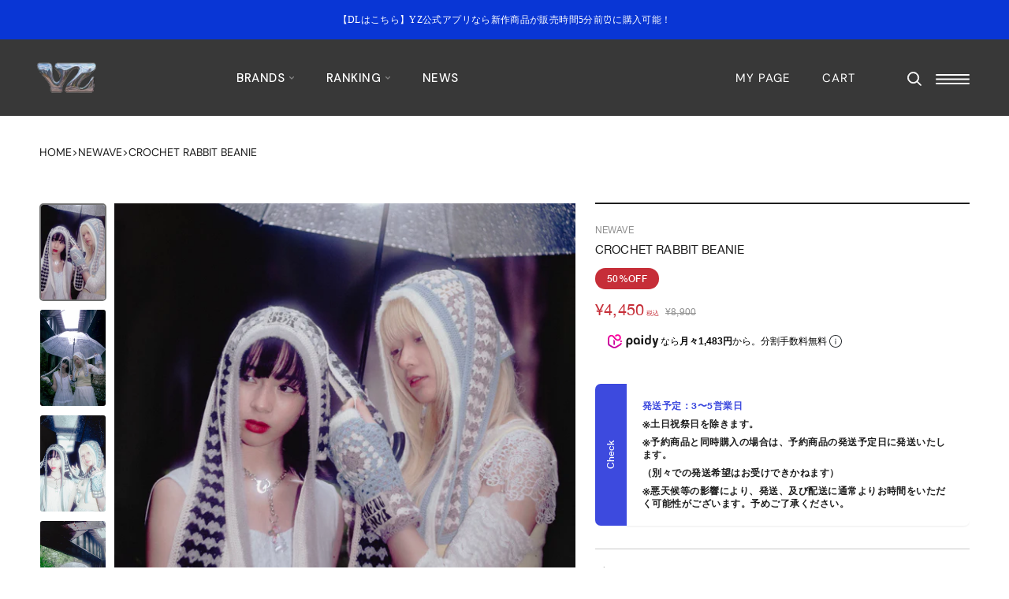

--- FILE ---
content_type: text/html; charset=utf-8
request_url: https://yz-store.com/products/crochet-rabbit-beanie-ne0017
body_size: 90341
content:
<!doctype html>
<html class="no-js" lang="ja">
  <head>

               <script type='text/javascript'>var easylockdownLocationDisabled = true;</script> <script type='text/javascript' src='//yz-store.com/apps/easylockdown/easylockdown-1.0.8.min.js' data-no-instant></script> <script type='text/javascript'>if( typeof InstantClick == 'object' ) easylockdown.clearData();</script> <style type="text/css">#easylockdown-password-form{padding:30px 0;text-align:center}#easylockdown-wrapper,.easylockdown-form-holder{display:inline-block}#easylockdown-password{vertical-align:top;margin-bottom:16px;padding:8px 15px;line-height:1.2em;outline:0;box-shadow:none}#easylockdown-password-error{display:none;color:#fb8077;text-align:left}#easylockdown-password-error.easylockdown-error{border:1px solid #fb8077}#easylockdown-password-form-button:not(.easylockdown-native-styles){vertical-align:top;display:inline-block!important;height:auto!important;padding:8px 15px;background:#777;border-radius:3px;color:#fff!important;line-height:1.2em;text-decoration:none!important}.easylockdown-instantclick-fix,.easylockdown-item-selector{position:absolute;z-index:-999;display:none;height:0;width:0;font-size:0;line-height:0}.easylockdown-collection-item[data-eld-loc-can],.easylockdown-item-selector+*,.easylockdown-item[data-eld-loc-can]{display:none}.easylockdown404-content-container{padding:50px;text-align:center}.easylockdown404-title-holder .easylockdown-title-404{display:block;margin:0 0 1rem;font-size:2rem;line-height:2.5rem}</style> 










<script type='text/javascript'>easylockdown.hideLinksListByAuth.can['0613a97280'] = '*[href$="/collections/hi0047受注ページ"],*[data-eld-collection-handle="hi0047受注ページ"],*[href$="/collections/hi0047%E5%8F%97%E6%B3%A8%E3%83%9A%E3%83%BC%E3%82%B8"],*[data-eld-collection-handle="hi0047%E5%8F%97%E6%B3%A8%E3%83%9A%E3%83%BC%E3%82%B8"]';</script>







<script type='text/javascript'>easylockdown.hideLinksListByAuth.can['4316594999'] = '*[href$="/collections/hth-aw2025展示会"],*[data-eld-collection-handle="hth-aw2025展示会"],*[href$="/collections/hth-aw2025%E5%B1%95%E7%A4%BA%E4%BC%9A"],*[data-eld-collection-handle="hth-aw2025%E5%B1%95%E7%A4%BA%E4%BC%9A"]';</script>










<script type='text/javascript'>easylockdown.hideLinksListByAuth.can['4208881129'] = '*[href$="/collections/camphor-wood-中目黒popup"],*[data-eld-collection-handle="camphor-wood-中目黒popup"],*[href$="/collections/camphor-wood-%E4%B8%AD%E7%9B%AE%E9%BB%92popup"],*[data-eld-collection-handle="camphor-wood-%E4%B8%AD%E7%9B%AE%E9%BB%92popup"]';</script>
















<script type='text/javascript'>easylockdown.hideLinksListByAuth.can['698b164287'] = '*[href$="/products/nairontetukuhahuzitupubesuto-bb1174"],*[href*="/products/nairontetukuhahuzitupubesuto-bb1174/"],*[href*="/products/nairontetukuhahuzitupubesuto-bb1174?"],*[href*="/products/nairontetukuhahuzitupubesuto-bb1174#"],*[data-eld-product-handle="nairontetukuhahuzitupubesuto-bb1174"]';</script>










<script type='text/javascript'>easylockdown.hideLinksListByAuth.can['b0c5a59815'] = '*[href$="/collections/goodnight-5tore様"],*[data-eld-collection-handle="goodnight-5tore様"],*[href$="/collections/goodnight-5tore%E6%A7%98"],*[data-eld-collection-handle="goodnight-5tore%E6%A7%98"]';</script>



<script type='text/javascript'>
  if( typeof easylockdown == 'object' ) {
    easylockdown.localeRootUrl = '';
    easylockdown.routerByLocation(); 

    easylockdown.onReady(function(e){
      easylockdown.hideAllLinks();
    });
  }
</script>






<!-- Optimize Next -->
<script>(function(p,r,o,j,e,c,t,g){
p['_'+t]={};g=r.createElement('script');g.src='https://www.googletagmanager.com/gtm.js?id=GTM-'+t;r[o].prepend(g);
g=r.createElement('style');g.innerText='.'+e+t+'{visibility:hidden!important}';r[o].prepend(g);
r[o][j].add(e+t);setTimeout(function(){if(r[o][j].contains(e+t)){r[o][j].remove(e+t);p['_'+t]=0}},c)
})(window,document,'documentElement','classList','loading',2000,'TC3CT5Z6')</script>
<!-- End Optimize Next -->




    
    
    
    
               <script type='text/javascript'>var easylockdownLocationDisabled = true;</script> <script type='text/javascript' src='//yz-store.com/apps/easylockdown/easylockdown-1.0.8.min.js' data-no-instant></script> <script type='text/javascript'>if( typeof InstantClick == 'object' ) easylockdown.clearData();</script> <style type="text/css">#easylockdown-password-form{padding:30px 0;text-align:center}#easylockdown-wrapper,.easylockdown-form-holder{display:inline-block}#easylockdown-password{vertical-align:top;margin-bottom:16px;padding:8px 15px;line-height:1.2em;outline:0;box-shadow:none}#easylockdown-password-error{display:none;color:#fb8077;text-align:left}#easylockdown-password-error.easylockdown-error{border:1px solid #fb8077}#easylockdown-password-form-button:not(.easylockdown-native-styles){vertical-align:top;display:inline-block!important;height:auto!important;padding:8px 15px;background:#777;border-radius:3px;color:#fff!important;line-height:1.2em;text-decoration:none!important}.easylockdown-instantclick-fix,.easylockdown-item-selector{position:absolute;z-index:-999;display:none;height:0;width:0;font-size:0;line-height:0}.easylockdown-collection-item[data-eld-loc-can],.easylockdown-item-selector+*,.easylockdown-item[data-eld-loc-can]{display:none}.easylockdown404-content-container{padding:50px;text-align:center}.easylockdown404-title-holder .easylockdown-title-404{display:block;margin:0 0 1rem;font-size:2rem;line-height:2.5rem}</style> 










<script type='text/javascript'>easylockdown.hideLinksListByAuth.can['0613a97280'] = '*[href$="/collections/hi0047受注ページ"],*[data-eld-collection-handle="hi0047受注ページ"],*[href$="/collections/hi0047%E5%8F%97%E6%B3%A8%E3%83%9A%E3%83%BC%E3%82%B8"],*[data-eld-collection-handle="hi0047%E5%8F%97%E6%B3%A8%E3%83%9A%E3%83%BC%E3%82%B8"]';</script>







<script type='text/javascript'>easylockdown.hideLinksListByAuth.can['4316594999'] = '*[href$="/collections/hth-aw2025展示会"],*[data-eld-collection-handle="hth-aw2025展示会"],*[href$="/collections/hth-aw2025%E5%B1%95%E7%A4%BA%E4%BC%9A"],*[data-eld-collection-handle="hth-aw2025%E5%B1%95%E7%A4%BA%E4%BC%9A"]';</script>










<script type='text/javascript'>easylockdown.hideLinksListByAuth.can['4208881129'] = '*[href$="/collections/camphor-wood-中目黒popup"],*[data-eld-collection-handle="camphor-wood-中目黒popup"],*[href$="/collections/camphor-wood-%E4%B8%AD%E7%9B%AE%E9%BB%92popup"],*[data-eld-collection-handle="camphor-wood-%E4%B8%AD%E7%9B%AE%E9%BB%92popup"]';</script>
















<script type='text/javascript'>easylockdown.hideLinksListByAuth.can['698b164287'] = '*[href$="/products/nairontetukuhahuzitupubesuto-bb1174"],*[href*="/products/nairontetukuhahuzitupubesuto-bb1174/"],*[href*="/products/nairontetukuhahuzitupubesuto-bb1174?"],*[href*="/products/nairontetukuhahuzitupubesuto-bb1174#"],*[data-eld-product-handle="nairontetukuhahuzitupubesuto-bb1174"]';</script>










<script type='text/javascript'>easylockdown.hideLinksListByAuth.can['b0c5a59815'] = '*[href$="/collections/goodnight-5tore様"],*[data-eld-collection-handle="goodnight-5tore様"],*[href$="/collections/goodnight-5tore%E6%A7%98"],*[data-eld-collection-handle="goodnight-5tore%E6%A7%98"]';</script>



<script type='text/javascript'>
  if( typeof easylockdown == 'object' ) {
    easylockdown.localeRootUrl = '';
    easylockdown.routerByLocation(); 

    easylockdown.onReady(function(e){
      easylockdown.hideAllLinks();
    });
  }
</script>
    

    
    
    
    
               <script type='text/javascript'>var easylockdownLocationDisabled = true;</script> <script type='text/javascript' src='//yz-store.com/apps/easylockdown/easylockdown-1.0.8.min.js' data-no-instant></script> <script type='text/javascript'>if( typeof InstantClick == 'object' ) easylockdown.clearData();</script> <style type="text/css">#easylockdown-password-form{padding:30px 0;text-align:center}#easylockdown-wrapper,.easylockdown-form-holder{display:inline-block}#easylockdown-password{vertical-align:top;margin-bottom:16px;padding:8px 15px;line-height:1.2em;outline:0;box-shadow:none}#easylockdown-password-error{display:none;color:#fb8077;text-align:left}#easylockdown-password-error.easylockdown-error{border:1px solid #fb8077}#easylockdown-password-form-button:not(.easylockdown-native-styles){vertical-align:top;display:inline-block!important;height:auto!important;padding:8px 15px;background:#777;border-radius:3px;color:#fff!important;line-height:1.2em;text-decoration:none!important}.easylockdown-instantclick-fix,.easylockdown-item-selector{position:absolute;z-index:-999;display:none;height:0;width:0;font-size:0;line-height:0}.easylockdown-collection-item[data-eld-loc-can],.easylockdown-item-selector+*,.easylockdown-item[data-eld-loc-can]{display:none}.easylockdown404-content-container{padding:50px;text-align:center}.easylockdown404-title-holder .easylockdown-title-404{display:block;margin:0 0 1rem;font-size:2rem;line-height:2.5rem}</style> 










<script type='text/javascript'>easylockdown.hideLinksListByAuth.can['0613a97280'] = '*[href$="/collections/hi0047受注ページ"],*[data-eld-collection-handle="hi0047受注ページ"],*[href$="/collections/hi0047%E5%8F%97%E6%B3%A8%E3%83%9A%E3%83%BC%E3%82%B8"],*[data-eld-collection-handle="hi0047%E5%8F%97%E6%B3%A8%E3%83%9A%E3%83%BC%E3%82%B8"]';</script>







<script type='text/javascript'>easylockdown.hideLinksListByAuth.can['4316594999'] = '*[href$="/collections/hth-aw2025展示会"],*[data-eld-collection-handle="hth-aw2025展示会"],*[href$="/collections/hth-aw2025%E5%B1%95%E7%A4%BA%E4%BC%9A"],*[data-eld-collection-handle="hth-aw2025%E5%B1%95%E7%A4%BA%E4%BC%9A"]';</script>










<script type='text/javascript'>easylockdown.hideLinksListByAuth.can['4208881129'] = '*[href$="/collections/camphor-wood-中目黒popup"],*[data-eld-collection-handle="camphor-wood-中目黒popup"],*[href$="/collections/camphor-wood-%E4%B8%AD%E7%9B%AE%E9%BB%92popup"],*[data-eld-collection-handle="camphor-wood-%E4%B8%AD%E7%9B%AE%E9%BB%92popup"]';</script>
















<script type='text/javascript'>easylockdown.hideLinksListByAuth.can['698b164287'] = '*[href$="/products/nairontetukuhahuzitupubesuto-bb1174"],*[href*="/products/nairontetukuhahuzitupubesuto-bb1174/"],*[href*="/products/nairontetukuhahuzitupubesuto-bb1174?"],*[href*="/products/nairontetukuhahuzitupubesuto-bb1174#"],*[data-eld-product-handle="nairontetukuhahuzitupubesuto-bb1174"]';</script>










<script type='text/javascript'>easylockdown.hideLinksListByAuth.can['b0c5a59815'] = '*[href$="/collections/goodnight-5tore様"],*[data-eld-collection-handle="goodnight-5tore様"],*[href$="/collections/goodnight-5tore%E6%A7%98"],*[data-eld-collection-handle="goodnight-5tore%E6%A7%98"]';</script>



<script type='text/javascript'>
  if( typeof easylockdown == 'object' ) {
    easylockdown.localeRootUrl = '';
    easylockdown.routerByLocation(); 

    easylockdown.onReady(function(e){
      easylockdown.hideAllLinks();
    });
  }
</script>
    
    <meta charset="utf-8">
    <meta http-equiv="X-UA-Compatible" content="IE=edge,chrome=1">
    <meta
      name="viewport"
      content="width=device-width, initial-scale=1.0, height=device-height, minimum-scale=1.0, maximum-scale=1.0"
    >
    <meta name="theme-color" content="">

    <meta name="facebook-domain-verification" content="gtdlgtz2j465sgfbpnza5hnnz8cmi7">

    <title>CROCHET RABBIT BEANIE

      
       &ndash; YZ
    </title>

      <meta name="description" content="4th release「野兎」⁡ ひとりが好きだなんて 長い耳を揺らして逃げたの クロシェの隙間から透けてみえる さびしがりやな心を隠して ⁡ ———————————————— 特徴のクロシェパターンは ひとつひとつ手編みで NEWAVEオリジナルの唯一無二のデザイン ⁡ 涼しげなコットン糸を使用し 1年を通してご着用できます CROCHET ARM WARMERとセットで さらに可愛く全身コーデを楽しめます♡ ————————————————— モデル身長・着用サイズ Free">

    <!-- PG -->
    <script>
      (function() {
        window.template = "product";
        window.userProps = {
          id: "" || null,
          isLoggedIn: false,
          lineId: "" || null,
        };const item_all_variants_obj = {};
          
            item_all_variants_obj["43672030085279"] = "ブルー / F";
          
            item_all_variants_obj["43672030150815"] = "グレー / F";
          
          window.ecomProps = {
            items: [{
              item_id: "8243113197727",
              item_name: "CROCHET RABBIT BEANIE",
              item_category: "小物",
              item_brand: "NEWAVE",
              item_tags: "20230831*2023年4月〜2023年6月*2023年5月*Appify:Restock*familysale2025*label__new*|SH_557|*小物*帽子".split('*'),
              item_collections: "2023 Spring Summer*ACCESSORY*ALL ACCESSORY*FAMILY SALE*MENS RANKING*NEWAVE*OTHER*RANKING ALL*RANKING OTHER*SALE*special collection*SPECIAL SS*SPECIAL SUMMER*残りわずかアイテム".split('*'),
              price: Number("4450"),
            }],
            item_all_variants_obj,
          };})();
    </script>
    <!-- End PG -->

    <!-- Google Tag Manager -->
    <script>
      (function(w,d,s,l,i){w[l]=w[l]||[];w[l].push({'gtm.start':
      new Date().getTime(),event:'gtm.js'});var f=d.getElementsByTagName(s)[0],
      j=d.createElement(s),dl=l!='dataLayer'?'&l='+l:'';j.async=true;j.src=
      'https://www.googletagmanager.com/gtm.js?id='+i+dl;f.parentNode.insertBefore(j,f);
      })(window,document,'script','dataLayer','GTM-MFS6PNC');
    </script>
    <!-- End Google Tag Manager -->

    <link rel="canonical" href="https://yz-store.com/products/crochet-rabbit-beanie-ne0017"><link rel="shortcut icon" href="//yz-store.com/cdn/shop/files/2022-10-28_10.53.49_96x.png?v=1666922037" type="image/png"><link rel="preconnect" href="https://fonts.googleapis.com">
    <link rel="preconnect" href="https://fonts.gstatic.com" crossorigin>
    <link
      href="https://fonts.googleapis.com/css2?family=DM+Sans:ital,wght@0,400;0,500;0,700;1,400;1,500;1,700&display=swap"
      rel="stylesheet"
    >

    <style>
            @font-face {
              font-family: "Geeza Pro";
              font-style: normal;
              font-display: swap;
              src: url('https://cdn.shopify.com/s/files/1/0617/8023/0303/files/GeezaPro_Regular.ttf?v=1665648311') format('truetype');

            }

             @font-face {
              font-family: "Helvetica Neue Bold";
              font-style: normal;
               font-display: swap;
              src: url('https://cdn.shopify.com/s/files/1/0617/8023/0303/files/HelveticaNeue-Bold.ttf?v=1665644585') format('truetype');
            }

           @font-face {
              font-family: "Helvetica Neue Regular";
              font-style: normal;
             font-display: swap;
              src: url('https://cdn.shopify.com/s/files/1/0617/8023/0303/files/HelveticaNeue-Regular.ttf?v=1665644585') format('truetype');
            }

             @font-face {
              font-family:  "Helvetica Neue Medium";
              font-style: normal;
               font-display: swap;
              src: url('https://cdn.shopify.com/s/files/1/0617/8023/0303/files/HelveticaNeue-Medium.ttf?v=1665650191') format('truetype');
            }


            @font-face {
              font-family: "Hiragino Sans W3";
              font-style: normal;
              font-display: swap;
              src: url('https://cdn.shopify.com/s/files/1/0617/8023/0303/files/HiraKakuProN-W3-AlphaNum-01.otf?v=1665644926') format('opentype');
            }

           @font-face {
              font-family: "Hiragino Kaku Gothic ProN W3";
              font-style: normal;
             font-display: swap;
              src: url('https://cdn.shopify.com/s/files/1/0617/8023/0303/files/HiraKakuProN-W3-AlphaNum-03.otf?v=1665645236') format('opentype');
            }

      /*       @font-face {
              font-family: "Hiragino Sans W5";
              font-style: normal;
              font-display: swap;
              src: url('https://cdn.shopify.com/s/files/1/0617/8023/0303/files/HiraKakuProN-W5-AlphaNum-01.otf?v=1665644936') format('opentype');
            } */

            @font-face {
              font-family: "Hiragino Kaku Gothic ProN W6";
              font-style: normal;
              font-display: swap;
              src: url('https://cdn.shopify.com/s/files/1/0617/8023/0303/files/HiraKakuProN-W6-AlphaNum-03.otf?v=1665646733') format('opentype');
            }
    </style>


    
    <meta property="og:type" content="product">
  <meta property="og:title" content="CROCHET RABBIT BEANIE"><meta property="og:image" content="http://yz-store.com/cdn/shop/files/49-IMG_7416_1.jpg?v=1744629402">
    <meta property="og:image:secure_url" content="https://yz-store.com/cdn/shop/files/49-IMG_7416_1.jpg?v=1744629402">
    <meta property="og:image:width" content="3531">
    <meta property="og:image:height" content="3531"><meta property="product:price:amount" content="4,450">
  <meta property="product:price:currency" content="JPY"><meta property="og:description" content="4th release「野兎」⁡ ひとりが好きだなんて 長い耳を揺らして逃げたの クロシェの隙間から透けてみえる さびしがりやな心を隠して ⁡ ———————————————— 特徴のクロシェパターンは ひとつひとつ手編みで NEWAVEオリジナルの唯一無二のデザイン ⁡ 涼しげなコットン糸を使用し 1年を通してご着用できます CROCHET ARM WARMERとセットで さらに可愛く全身コーデを楽しめます♡ ————————————————— モデル身長・着用サイズ Free"><meta property="og:url" content="https://yz-store.com/products/crochet-rabbit-beanie-ne0017">
<meta property="og:site_name" content="YZ"><meta name="twitter:card" content="summary"><meta name="twitter:title" content="CROCHET RABBIT BEANIE">
  <meta name="twitter:description" content="
4th release「野兎」⁡
ひとりが好きだなんて
長い耳を揺らして逃げたの
クロシェの隙間から透けてみえる
さびしがりやな心を隠して
⁡
————————————————
特徴のクロシェパターンは
ひとつひとつ手編みで
NEWAVEオリジナルの唯一無二のデザイン
⁡
涼しげなコットン糸を使用し
1年を通してご着用できます
CROCHET ARM WARMERとセットで
さらに可愛く全身コーデを楽しめます♡
—————————————————
 
モデル身長・着用サイズ
Free
">
  <meta name="twitter:image" content="https://yz-store.com/cdn/shop/files/49-IMG_7416_1_600x600_crop_center.jpg?v=1744629402">
    <style>
  @font-face {
  font-family: "DM Sans";
  font-weight: 400;
  font-style: normal;
  font-display: fallback;
  src: url("//yz-store.com/cdn/fonts/dm_sans/dmsans_n4.ec80bd4dd7e1a334c969c265873491ae56018d72.woff2") format("woff2"),
       url("//yz-store.com/cdn/fonts/dm_sans/dmsans_n4.87bdd914d8a61247b911147ae68e754d695c58a6.woff") format("woff");
}

  @font-face {
  font-family: "DM Sans";
  font-weight: 400;
  font-style: normal;
  font-display: fallback;
  src: url("//yz-store.com/cdn/fonts/dm_sans/dmsans_n4.ec80bd4dd7e1a334c969c265873491ae56018d72.woff2") format("woff2"),
       url("//yz-store.com/cdn/fonts/dm_sans/dmsans_n4.87bdd914d8a61247b911147ae68e754d695c58a6.woff") format("woff");
}


  @font-face {
  font-family: "DM Sans";
  font-weight: 700;
  font-style: normal;
  font-display: fallback;
  src: url("//yz-store.com/cdn/fonts/dm_sans/dmsans_n7.97e21d81502002291ea1de8aefb79170c6946ce5.woff2") format("woff2"),
       url("//yz-store.com/cdn/fonts/dm_sans/dmsans_n7.af5c214f5116410ca1d53a2090665620e78e2e1b.woff") format("woff");
}

  @font-face {
  font-family: "DM Sans";
  font-weight: 400;
  font-style: italic;
  font-display: fallback;
  src: url("//yz-store.com/cdn/fonts/dm_sans/dmsans_i4.b8fe05e69ee95d5a53155c346957d8cbf5081c1a.woff2") format("woff2"),
       url("//yz-store.com/cdn/fonts/dm_sans/dmsans_i4.403fe28ee2ea63e142575c0aa47684d65f8c23a0.woff") format("woff");
}

  @font-face {
  font-family: "DM Sans";
  font-weight: 700;
  font-style: italic;
  font-display: fallback;
  src: url("//yz-store.com/cdn/fonts/dm_sans/dmsans_i7.52b57f7d7342eb7255084623d98ab83fd96e7f9b.woff2") format("woff2"),
       url("//yz-store.com/cdn/fonts/dm_sans/dmsans_i7.d5e14ef18a1d4a8ce78a4187580b4eb1759c2eda.woff") format("woff");
}


  :root {

    --image-height: 119.887955;
    --heading-font-family : "DM Sans", sans-serif;
    --heading-font-weight : 400;
    --heading-font-style  : normal;
    
    --font--geeza-family: 'Geeza Pro';
    --text-font-family : 'DM Sans', sans-serif;
    --text-font-weight : 400;
    --text-font-style  : normal;

    --base-text-font-size   : 14px;
    --default-text-font-size: 14px;--background          : #ffffff;
    --background-rgb      : 255, 255, 255;
    --light-background    : #ffffff;
    --light-background-rgb: 255, 255, 255;
    --heading-color       : #1f1f1f;
    --text-color          : #1f1f1f;
    --text-color-rgb      : 31, 31, 31;
    --text-color-light    : #939393;
    --text-color-light-rgb: 147, 147, 147;
    --link-color          : #1f1f1f;
    --link-color-rgb      : 31, 31, 31;
    --border-color        : #dddddd;
    --border-color-rgb    : 221, 221, 221;

    --button-background    : #1f1f1f;
    --button-background-rgb: 31, 31, 31;
    --button-text-color    : #ffffff;

    --header-background       : #1f1f1f;
    --header-heading-color    : #ffffff;
    --header-light-text-color : #ffffff;
    --header-border-color     : #414141;

    --footer-background    : #ffffff;
    --footer-text-color    : #1f1f1f;
    --footer-heading-color : #1f1f1f;
    --footer-border-color  : #dddddd;

    --navigation-background      : #ffffff;
    --navigation-background-rgb  : 255, 255, 255;
    --navigation-text-color      : #1f1f1f;
    --navigation-text-color-light: rgba(31, 31, 31, 0.5);
    --navigation-border-color    : rgba(31, 31, 31, 0.25);

    --newsletter-popup-background     : #ffffff;
    --newsletter-popup-text-color     : #1f1f1f;
    --newsletter-popup-text-color-rgb : 31, 31, 31;

    --secondary-elements-background       : #5c5c5c;
    --secondary-elements-background-rgb   : 92, 92, 92;
    --secondary-elements-text-color       : #ffffff;
    --secondary-elements-text-color-light : rgba(255, 255, 255, 0.5);
    --secondary-elements-border-color     : rgba(255, 255, 255, 0.25);

    --product-sale-price-color    : #c62e38;
    --product-sale-price-color-rgb: 198, 46, 56;
    --product-star-rating: #f6a429;

    /* Shopify related variables */
    --payment-terms-background-color: #ffffff;

    /* Products */

    

    --horizontal-spacing-four-products-per-row: 40px;
        --horizontal-spacing-two-products-per-row : 40px;

    --vertical-spacing-four-products-per-row: 35px;
        --vertical-spacing-two-products-per-row : 50px;

    /* Animation */
    --drawer-transition-timing: cubic-bezier(0.645, 0.045, 0.355, 1);
    --header-base-height: 80px; /* We set a default for browsers that do not support CSS variables */

    /* Cursors */
    --cursor-zoom-in-svg    : url(//yz-store.com/cdn/shop/t/58/assets/cursor-zoom-in.svg?v=170001118037590838521757565748);
    --cursor-zoom-in-2x-svg : url(//yz-store.com/cdn/shop/t/58/assets/cursor-zoom-in-2x.svg?v=113522035083311083711757565747);
  }

  
</style>

<script>
  // IE11 does not have support for CSS variables, so we have to polyfill them
  if (!(((window || {}).CSS || {}).supports && window.CSS.supports('(--a: 0)'))) {
    const script = document.createElement('script');
    script.type = 'text/javascript';
    script.src = 'https://cdn.jsdelivr.net/npm/css-vars-ponyfill@2';
    script.onload = function() {
      cssVars({});
    };

    document.getElementsByTagName('head')[0].appendChild(script);
  }
</script>

    <script>window.performance && window.performance.mark && window.performance.mark('shopify.content_for_header.start');</script><meta name="facebook-domain-verification" content="skftbfn5l4kp5zcoav8uc3zp746wxo">
<meta name="google-site-verification" content="nlX9fc0Mj2wEChg5oUMvwP8NLQW_D5PYGHmcJDKt-cg">
<meta id="shopify-digital-wallet" name="shopify-digital-wallet" content="/61780230303/digital_wallets/dialog">
<meta name="shopify-checkout-api-token" content="ff00fddbfd2ef378970fe1161c56c197">
<link rel="alternate" hreflang="x-default" href="https://yz-store.com/products/crochet-rabbit-beanie-ne0017">
<link rel="alternate" hreflang="ja" href="https://yz-store.com/products/crochet-rabbit-beanie-ne0017">
<link rel="alternate" hreflang="en" href="https://yz-store.com/en/products/crochet-rabbit-beanie-ne0017">
<link rel="alternate" hreflang="zh-Hant" href="https://yz-store.com/zh-hant/products/crochet-rabbit-beanie-ne0017">
<link rel="alternate" hreflang="ko" href="https://yz-store.com/ko/products/crochet-rabbit-beanie-ne0017">
<link rel="alternate" hreflang="zh-Hans" href="https://yz-store.com/zh-hans/products/crochet-rabbit-beanie-ne0017">
<link rel="alternate" hreflang="en-TW" href="https://yz-store.com/en-tw/products/crochet-rabbit-beanie-ne0017">
<link rel="alternate" hreflang="zh-Hant-TW" href="https://yz-store.com/zh-tw/products/crochet-rabbit-beanie-ne0017">
<link rel="alternate" hreflang="zh-Hant-AD" href="https://yz-store.com/zh-hant/products/crochet-rabbit-beanie-ne0017">
<link rel="alternate" hreflang="zh-Hans-AD" href="https://yz-store.com/zh-hans/products/crochet-rabbit-beanie-ne0017">
<link rel="alternate" hreflang="zh-Hant-AE" href="https://yz-store.com/zh-hant/products/crochet-rabbit-beanie-ne0017">
<link rel="alternate" hreflang="zh-Hans-AE" href="https://yz-store.com/zh-hans/products/crochet-rabbit-beanie-ne0017">
<link rel="alternate" hreflang="zh-Hant-AG" href="https://yz-store.com/zh-hant/products/crochet-rabbit-beanie-ne0017">
<link rel="alternate" hreflang="zh-Hans-AG" href="https://yz-store.com/zh-hans/products/crochet-rabbit-beanie-ne0017">
<link rel="alternate" hreflang="zh-Hant-AI" href="https://yz-store.com/zh-hant/products/crochet-rabbit-beanie-ne0017">
<link rel="alternate" hreflang="zh-Hans-AI" href="https://yz-store.com/zh-hans/products/crochet-rabbit-beanie-ne0017">
<link rel="alternate" hreflang="zh-Hant-AL" href="https://yz-store.com/zh-hant/products/crochet-rabbit-beanie-ne0017">
<link rel="alternate" hreflang="zh-Hans-AL" href="https://yz-store.com/zh-hans/products/crochet-rabbit-beanie-ne0017">
<link rel="alternate" hreflang="zh-Hant-AM" href="https://yz-store.com/zh-hant/products/crochet-rabbit-beanie-ne0017">
<link rel="alternate" hreflang="zh-Hans-AM" href="https://yz-store.com/zh-hans/products/crochet-rabbit-beanie-ne0017">
<link rel="alternate" hreflang="zh-Hant-AO" href="https://yz-store.com/zh-hant/products/crochet-rabbit-beanie-ne0017">
<link rel="alternate" hreflang="zh-Hans-AO" href="https://yz-store.com/zh-hans/products/crochet-rabbit-beanie-ne0017">
<link rel="alternate" hreflang="zh-Hant-AR" href="https://yz-store.com/zh-hant/products/crochet-rabbit-beanie-ne0017">
<link rel="alternate" hreflang="zh-Hans-AR" href="https://yz-store.com/zh-hans/products/crochet-rabbit-beanie-ne0017">
<link rel="alternate" hreflang="zh-Hant-AT" href="https://yz-store.com/zh-hant/products/crochet-rabbit-beanie-ne0017">
<link rel="alternate" hreflang="zh-Hans-AT" href="https://yz-store.com/zh-hans/products/crochet-rabbit-beanie-ne0017">
<link rel="alternate" hreflang="zh-Hant-AU" href="https://yz-store.com/zh-hant/products/crochet-rabbit-beanie-ne0017">
<link rel="alternate" hreflang="zh-Hans-AU" href="https://yz-store.com/zh-hans/products/crochet-rabbit-beanie-ne0017">
<link rel="alternate" hreflang="zh-Hant-AW" href="https://yz-store.com/zh-hant/products/crochet-rabbit-beanie-ne0017">
<link rel="alternate" hreflang="zh-Hans-AW" href="https://yz-store.com/zh-hans/products/crochet-rabbit-beanie-ne0017">
<link rel="alternate" hreflang="zh-Hant-AZ" href="https://yz-store.com/zh-hant/products/crochet-rabbit-beanie-ne0017">
<link rel="alternate" hreflang="zh-Hans-AZ" href="https://yz-store.com/zh-hans/products/crochet-rabbit-beanie-ne0017">
<link rel="alternate" hreflang="zh-Hant-BA" href="https://yz-store.com/zh-hant/products/crochet-rabbit-beanie-ne0017">
<link rel="alternate" hreflang="zh-Hans-BA" href="https://yz-store.com/zh-hans/products/crochet-rabbit-beanie-ne0017">
<link rel="alternate" hreflang="zh-Hant-BB" href="https://yz-store.com/zh-hant/products/crochet-rabbit-beanie-ne0017">
<link rel="alternate" hreflang="zh-Hans-BB" href="https://yz-store.com/zh-hans/products/crochet-rabbit-beanie-ne0017">
<link rel="alternate" hreflang="zh-Hant-BD" href="https://yz-store.com/zh-hant/products/crochet-rabbit-beanie-ne0017">
<link rel="alternate" hreflang="zh-Hans-BD" href="https://yz-store.com/zh-hans/products/crochet-rabbit-beanie-ne0017">
<link rel="alternate" hreflang="zh-Hant-BE" href="https://yz-store.com/zh-hant/products/crochet-rabbit-beanie-ne0017">
<link rel="alternate" hreflang="zh-Hans-BE" href="https://yz-store.com/zh-hans/products/crochet-rabbit-beanie-ne0017">
<link rel="alternate" hreflang="zh-Hant-BF" href="https://yz-store.com/zh-hant/products/crochet-rabbit-beanie-ne0017">
<link rel="alternate" hreflang="zh-Hans-BF" href="https://yz-store.com/zh-hans/products/crochet-rabbit-beanie-ne0017">
<link rel="alternate" hreflang="zh-Hant-BG" href="https://yz-store.com/zh-hant/products/crochet-rabbit-beanie-ne0017">
<link rel="alternate" hreflang="zh-Hans-BG" href="https://yz-store.com/zh-hans/products/crochet-rabbit-beanie-ne0017">
<link rel="alternate" hreflang="zh-Hant-BH" href="https://yz-store.com/zh-hant/products/crochet-rabbit-beanie-ne0017">
<link rel="alternate" hreflang="zh-Hans-BH" href="https://yz-store.com/zh-hans/products/crochet-rabbit-beanie-ne0017">
<link rel="alternate" hreflang="zh-Hant-BI" href="https://yz-store.com/zh-hant/products/crochet-rabbit-beanie-ne0017">
<link rel="alternate" hreflang="zh-Hans-BI" href="https://yz-store.com/zh-hans/products/crochet-rabbit-beanie-ne0017">
<link rel="alternate" hreflang="zh-Hant-BJ" href="https://yz-store.com/zh-hant/products/crochet-rabbit-beanie-ne0017">
<link rel="alternate" hreflang="zh-Hans-BJ" href="https://yz-store.com/zh-hans/products/crochet-rabbit-beanie-ne0017">
<link rel="alternate" hreflang="zh-Hant-BL" href="https://yz-store.com/zh-hant/products/crochet-rabbit-beanie-ne0017">
<link rel="alternate" hreflang="zh-Hans-BL" href="https://yz-store.com/zh-hans/products/crochet-rabbit-beanie-ne0017">
<link rel="alternate" hreflang="zh-Hant-BM" href="https://yz-store.com/zh-hant/products/crochet-rabbit-beanie-ne0017">
<link rel="alternate" hreflang="zh-Hans-BM" href="https://yz-store.com/zh-hans/products/crochet-rabbit-beanie-ne0017">
<link rel="alternate" hreflang="zh-Hant-BN" href="https://yz-store.com/zh-hant/products/crochet-rabbit-beanie-ne0017">
<link rel="alternate" hreflang="zh-Hans-BN" href="https://yz-store.com/zh-hans/products/crochet-rabbit-beanie-ne0017">
<link rel="alternate" hreflang="zh-Hant-BO" href="https://yz-store.com/zh-hant/products/crochet-rabbit-beanie-ne0017">
<link rel="alternate" hreflang="zh-Hans-BO" href="https://yz-store.com/zh-hans/products/crochet-rabbit-beanie-ne0017">
<link rel="alternate" hreflang="zh-Hant-BQ" href="https://yz-store.com/zh-hant/products/crochet-rabbit-beanie-ne0017">
<link rel="alternate" hreflang="zh-Hans-BQ" href="https://yz-store.com/zh-hans/products/crochet-rabbit-beanie-ne0017">
<link rel="alternate" hreflang="zh-Hant-BR" href="https://yz-store.com/zh-hant/products/crochet-rabbit-beanie-ne0017">
<link rel="alternate" hreflang="zh-Hans-BR" href="https://yz-store.com/zh-hans/products/crochet-rabbit-beanie-ne0017">
<link rel="alternate" hreflang="zh-Hant-BS" href="https://yz-store.com/zh-hant/products/crochet-rabbit-beanie-ne0017">
<link rel="alternate" hreflang="zh-Hans-BS" href="https://yz-store.com/zh-hans/products/crochet-rabbit-beanie-ne0017">
<link rel="alternate" hreflang="zh-Hant-BT" href="https://yz-store.com/zh-hant/products/crochet-rabbit-beanie-ne0017">
<link rel="alternate" hreflang="zh-Hans-BT" href="https://yz-store.com/zh-hans/products/crochet-rabbit-beanie-ne0017">
<link rel="alternate" hreflang="zh-Hant-BW" href="https://yz-store.com/zh-hant/products/crochet-rabbit-beanie-ne0017">
<link rel="alternate" hreflang="zh-Hans-BW" href="https://yz-store.com/zh-hans/products/crochet-rabbit-beanie-ne0017">
<link rel="alternate" hreflang="zh-Hant-BZ" href="https://yz-store.com/zh-hant/products/crochet-rabbit-beanie-ne0017">
<link rel="alternate" hreflang="zh-Hans-BZ" href="https://yz-store.com/zh-hans/products/crochet-rabbit-beanie-ne0017">
<link rel="alternate" hreflang="zh-Hant-CA" href="https://yz-store.com/zh-hant/products/crochet-rabbit-beanie-ne0017">
<link rel="alternate" hreflang="zh-Hans-CA" href="https://yz-store.com/zh-hans/products/crochet-rabbit-beanie-ne0017">
<link rel="alternate" hreflang="zh-Hant-CG" href="https://yz-store.com/zh-hant/products/crochet-rabbit-beanie-ne0017">
<link rel="alternate" hreflang="zh-Hans-CG" href="https://yz-store.com/zh-hans/products/crochet-rabbit-beanie-ne0017">
<link rel="alternate" hreflang="zh-Hant-CH" href="https://yz-store.com/zh-hant/products/crochet-rabbit-beanie-ne0017">
<link rel="alternate" hreflang="zh-Hans-CH" href="https://yz-store.com/zh-hans/products/crochet-rabbit-beanie-ne0017">
<link rel="alternate" hreflang="zh-Hant-CI" href="https://yz-store.com/zh-hant/products/crochet-rabbit-beanie-ne0017">
<link rel="alternate" hreflang="zh-Hans-CI" href="https://yz-store.com/zh-hans/products/crochet-rabbit-beanie-ne0017">
<link rel="alternate" hreflang="zh-Hant-CK" href="https://yz-store.com/zh-hant/products/crochet-rabbit-beanie-ne0017">
<link rel="alternate" hreflang="zh-Hans-CK" href="https://yz-store.com/zh-hans/products/crochet-rabbit-beanie-ne0017">
<link rel="alternate" hreflang="zh-Hant-CL" href="https://yz-store.com/zh-hant/products/crochet-rabbit-beanie-ne0017">
<link rel="alternate" hreflang="zh-Hans-CL" href="https://yz-store.com/zh-hans/products/crochet-rabbit-beanie-ne0017">
<link rel="alternate" hreflang="zh-Hant-CM" href="https://yz-store.com/zh-hant/products/crochet-rabbit-beanie-ne0017">
<link rel="alternate" hreflang="zh-Hans-CM" href="https://yz-store.com/zh-hans/products/crochet-rabbit-beanie-ne0017">
<link rel="alternate" hreflang="zh-Hant-CN" href="https://yz-store.com/zh-hant/products/crochet-rabbit-beanie-ne0017">
<link rel="alternate" hreflang="zh-Hans-CN" href="https://yz-store.com/zh-hans/products/crochet-rabbit-beanie-ne0017">
<link rel="alternate" hreflang="zh-Hant-CO" href="https://yz-store.com/zh-hant/products/crochet-rabbit-beanie-ne0017">
<link rel="alternate" hreflang="zh-Hans-CO" href="https://yz-store.com/zh-hans/products/crochet-rabbit-beanie-ne0017">
<link rel="alternate" hreflang="zh-Hant-CR" href="https://yz-store.com/zh-hant/products/crochet-rabbit-beanie-ne0017">
<link rel="alternate" hreflang="zh-Hans-CR" href="https://yz-store.com/zh-hans/products/crochet-rabbit-beanie-ne0017">
<link rel="alternate" hreflang="zh-Hant-CV" href="https://yz-store.com/zh-hant/products/crochet-rabbit-beanie-ne0017">
<link rel="alternate" hreflang="zh-Hans-CV" href="https://yz-store.com/zh-hans/products/crochet-rabbit-beanie-ne0017">
<link rel="alternate" hreflang="zh-Hant-CW" href="https://yz-store.com/zh-hant/products/crochet-rabbit-beanie-ne0017">
<link rel="alternate" hreflang="zh-Hans-CW" href="https://yz-store.com/zh-hans/products/crochet-rabbit-beanie-ne0017">
<link rel="alternate" hreflang="zh-Hant-CY" href="https://yz-store.com/zh-hant/products/crochet-rabbit-beanie-ne0017">
<link rel="alternate" hreflang="zh-Hans-CY" href="https://yz-store.com/zh-hans/products/crochet-rabbit-beanie-ne0017">
<link rel="alternate" hreflang="zh-Hant-CZ" href="https://yz-store.com/zh-hant/products/crochet-rabbit-beanie-ne0017">
<link rel="alternate" hreflang="zh-Hans-CZ" href="https://yz-store.com/zh-hans/products/crochet-rabbit-beanie-ne0017">
<link rel="alternate" hreflang="zh-Hant-DE" href="https://yz-store.com/zh-hant/products/crochet-rabbit-beanie-ne0017">
<link rel="alternate" hreflang="zh-Hans-DE" href="https://yz-store.com/zh-hans/products/crochet-rabbit-beanie-ne0017">
<link rel="alternate" hreflang="zh-Hant-DJ" href="https://yz-store.com/zh-hant/products/crochet-rabbit-beanie-ne0017">
<link rel="alternate" hreflang="zh-Hans-DJ" href="https://yz-store.com/zh-hans/products/crochet-rabbit-beanie-ne0017">
<link rel="alternate" hreflang="zh-Hant-DK" href="https://yz-store.com/zh-hant/products/crochet-rabbit-beanie-ne0017">
<link rel="alternate" hreflang="zh-Hans-DK" href="https://yz-store.com/zh-hans/products/crochet-rabbit-beanie-ne0017">
<link rel="alternate" hreflang="zh-Hant-DM" href="https://yz-store.com/zh-hant/products/crochet-rabbit-beanie-ne0017">
<link rel="alternate" hreflang="zh-Hans-DM" href="https://yz-store.com/zh-hans/products/crochet-rabbit-beanie-ne0017">
<link rel="alternate" hreflang="zh-Hant-DO" href="https://yz-store.com/zh-hant/products/crochet-rabbit-beanie-ne0017">
<link rel="alternate" hreflang="zh-Hans-DO" href="https://yz-store.com/zh-hans/products/crochet-rabbit-beanie-ne0017">
<link rel="alternate" hreflang="zh-Hant-DZ" href="https://yz-store.com/zh-hant/products/crochet-rabbit-beanie-ne0017">
<link rel="alternate" hreflang="zh-Hans-DZ" href="https://yz-store.com/zh-hans/products/crochet-rabbit-beanie-ne0017">
<link rel="alternate" hreflang="zh-Hant-EC" href="https://yz-store.com/zh-hant/products/crochet-rabbit-beanie-ne0017">
<link rel="alternate" hreflang="zh-Hans-EC" href="https://yz-store.com/zh-hans/products/crochet-rabbit-beanie-ne0017">
<link rel="alternate" hreflang="zh-Hant-EE" href="https://yz-store.com/zh-hant/products/crochet-rabbit-beanie-ne0017">
<link rel="alternate" hreflang="zh-Hans-EE" href="https://yz-store.com/zh-hans/products/crochet-rabbit-beanie-ne0017">
<link rel="alternate" hreflang="zh-Hant-EG" href="https://yz-store.com/zh-hant/products/crochet-rabbit-beanie-ne0017">
<link rel="alternate" hreflang="zh-Hans-EG" href="https://yz-store.com/zh-hans/products/crochet-rabbit-beanie-ne0017">
<link rel="alternate" hreflang="zh-Hant-ES" href="https://yz-store.com/zh-hant/products/crochet-rabbit-beanie-ne0017">
<link rel="alternate" hreflang="zh-Hans-ES" href="https://yz-store.com/zh-hans/products/crochet-rabbit-beanie-ne0017">
<link rel="alternate" hreflang="zh-Hant-ET" href="https://yz-store.com/zh-hant/products/crochet-rabbit-beanie-ne0017">
<link rel="alternate" hreflang="zh-Hans-ET" href="https://yz-store.com/zh-hans/products/crochet-rabbit-beanie-ne0017">
<link rel="alternate" hreflang="zh-Hant-FI" href="https://yz-store.com/zh-hant/products/crochet-rabbit-beanie-ne0017">
<link rel="alternate" hreflang="zh-Hans-FI" href="https://yz-store.com/zh-hans/products/crochet-rabbit-beanie-ne0017">
<link rel="alternate" hreflang="zh-Hant-FJ" href="https://yz-store.com/zh-hant/products/crochet-rabbit-beanie-ne0017">
<link rel="alternate" hreflang="zh-Hans-FJ" href="https://yz-store.com/zh-hans/products/crochet-rabbit-beanie-ne0017">
<link rel="alternate" hreflang="zh-Hant-FK" href="https://yz-store.com/zh-hant/products/crochet-rabbit-beanie-ne0017">
<link rel="alternate" hreflang="zh-Hans-FK" href="https://yz-store.com/zh-hans/products/crochet-rabbit-beanie-ne0017">
<link rel="alternate" hreflang="zh-Hant-FO" href="https://yz-store.com/zh-hant/products/crochet-rabbit-beanie-ne0017">
<link rel="alternate" hreflang="zh-Hans-FO" href="https://yz-store.com/zh-hans/products/crochet-rabbit-beanie-ne0017">
<link rel="alternate" hreflang="zh-Hant-FR" href="https://yz-store.com/zh-hant/products/crochet-rabbit-beanie-ne0017">
<link rel="alternate" hreflang="zh-Hans-FR" href="https://yz-store.com/zh-hans/products/crochet-rabbit-beanie-ne0017">
<link rel="alternate" hreflang="zh-Hant-GA" href="https://yz-store.com/zh-hant/products/crochet-rabbit-beanie-ne0017">
<link rel="alternate" hreflang="zh-Hans-GA" href="https://yz-store.com/zh-hans/products/crochet-rabbit-beanie-ne0017">
<link rel="alternate" hreflang="zh-Hant-GB" href="https://yz-store.com/zh-hant/products/crochet-rabbit-beanie-ne0017">
<link rel="alternate" hreflang="zh-Hans-GB" href="https://yz-store.com/zh-hans/products/crochet-rabbit-beanie-ne0017">
<link rel="alternate" hreflang="zh-Hant-GD" href="https://yz-store.com/zh-hant/products/crochet-rabbit-beanie-ne0017">
<link rel="alternate" hreflang="zh-Hans-GD" href="https://yz-store.com/zh-hans/products/crochet-rabbit-beanie-ne0017">
<link rel="alternate" hreflang="zh-Hant-GE" href="https://yz-store.com/zh-hant/products/crochet-rabbit-beanie-ne0017">
<link rel="alternate" hreflang="zh-Hans-GE" href="https://yz-store.com/zh-hans/products/crochet-rabbit-beanie-ne0017">
<link rel="alternate" hreflang="zh-Hant-GF" href="https://yz-store.com/zh-hant/products/crochet-rabbit-beanie-ne0017">
<link rel="alternate" hreflang="zh-Hans-GF" href="https://yz-store.com/zh-hans/products/crochet-rabbit-beanie-ne0017">
<link rel="alternate" hreflang="zh-Hant-GG" href="https://yz-store.com/zh-hant/products/crochet-rabbit-beanie-ne0017">
<link rel="alternate" hreflang="zh-Hans-GG" href="https://yz-store.com/zh-hans/products/crochet-rabbit-beanie-ne0017">
<link rel="alternate" hreflang="zh-Hant-GH" href="https://yz-store.com/zh-hant/products/crochet-rabbit-beanie-ne0017">
<link rel="alternate" hreflang="zh-Hans-GH" href="https://yz-store.com/zh-hans/products/crochet-rabbit-beanie-ne0017">
<link rel="alternate" hreflang="zh-Hant-GI" href="https://yz-store.com/zh-hant/products/crochet-rabbit-beanie-ne0017">
<link rel="alternate" hreflang="zh-Hans-GI" href="https://yz-store.com/zh-hans/products/crochet-rabbit-beanie-ne0017">
<link rel="alternate" hreflang="zh-Hant-GL" href="https://yz-store.com/zh-hant/products/crochet-rabbit-beanie-ne0017">
<link rel="alternate" hreflang="zh-Hans-GL" href="https://yz-store.com/zh-hans/products/crochet-rabbit-beanie-ne0017">
<link rel="alternate" hreflang="zh-Hant-GM" href="https://yz-store.com/zh-hant/products/crochet-rabbit-beanie-ne0017">
<link rel="alternate" hreflang="zh-Hans-GM" href="https://yz-store.com/zh-hans/products/crochet-rabbit-beanie-ne0017">
<link rel="alternate" hreflang="zh-Hant-GN" href="https://yz-store.com/zh-hant/products/crochet-rabbit-beanie-ne0017">
<link rel="alternate" hreflang="zh-Hans-GN" href="https://yz-store.com/zh-hans/products/crochet-rabbit-beanie-ne0017">
<link rel="alternate" hreflang="zh-Hant-GP" href="https://yz-store.com/zh-hant/products/crochet-rabbit-beanie-ne0017">
<link rel="alternate" hreflang="zh-Hans-GP" href="https://yz-store.com/zh-hans/products/crochet-rabbit-beanie-ne0017">
<link rel="alternate" hreflang="zh-Hant-GQ" href="https://yz-store.com/zh-hant/products/crochet-rabbit-beanie-ne0017">
<link rel="alternate" hreflang="zh-Hans-GQ" href="https://yz-store.com/zh-hans/products/crochet-rabbit-beanie-ne0017">
<link rel="alternate" hreflang="zh-Hant-GR" href="https://yz-store.com/zh-hant/products/crochet-rabbit-beanie-ne0017">
<link rel="alternate" hreflang="zh-Hans-GR" href="https://yz-store.com/zh-hans/products/crochet-rabbit-beanie-ne0017">
<link rel="alternate" hreflang="zh-Hant-GT" href="https://yz-store.com/zh-hant/products/crochet-rabbit-beanie-ne0017">
<link rel="alternate" hreflang="zh-Hans-GT" href="https://yz-store.com/zh-hans/products/crochet-rabbit-beanie-ne0017">
<link rel="alternate" hreflang="zh-Hant-GW" href="https://yz-store.com/zh-hant/products/crochet-rabbit-beanie-ne0017">
<link rel="alternate" hreflang="zh-Hans-GW" href="https://yz-store.com/zh-hans/products/crochet-rabbit-beanie-ne0017">
<link rel="alternate" hreflang="zh-Hant-GY" href="https://yz-store.com/zh-hant/products/crochet-rabbit-beanie-ne0017">
<link rel="alternate" hreflang="zh-Hans-GY" href="https://yz-store.com/zh-hans/products/crochet-rabbit-beanie-ne0017">
<link rel="alternate" hreflang="zh-Hant-HK" href="https://yz-store.com/zh-hant/products/crochet-rabbit-beanie-ne0017">
<link rel="alternate" hreflang="zh-Hans-HK" href="https://yz-store.com/zh-hans/products/crochet-rabbit-beanie-ne0017">
<link rel="alternate" hreflang="zh-Hant-HN" href="https://yz-store.com/zh-hant/products/crochet-rabbit-beanie-ne0017">
<link rel="alternate" hreflang="zh-Hans-HN" href="https://yz-store.com/zh-hans/products/crochet-rabbit-beanie-ne0017">
<link rel="alternate" hreflang="zh-Hant-HR" href="https://yz-store.com/zh-hant/products/crochet-rabbit-beanie-ne0017">
<link rel="alternate" hreflang="zh-Hans-HR" href="https://yz-store.com/zh-hans/products/crochet-rabbit-beanie-ne0017">
<link rel="alternate" hreflang="zh-Hant-HT" href="https://yz-store.com/zh-hant/products/crochet-rabbit-beanie-ne0017">
<link rel="alternate" hreflang="zh-Hans-HT" href="https://yz-store.com/zh-hans/products/crochet-rabbit-beanie-ne0017">
<link rel="alternate" hreflang="zh-Hant-HU" href="https://yz-store.com/zh-hant/products/crochet-rabbit-beanie-ne0017">
<link rel="alternate" hreflang="zh-Hans-HU" href="https://yz-store.com/zh-hans/products/crochet-rabbit-beanie-ne0017">
<link rel="alternate" hreflang="zh-Hant-ID" href="https://yz-store.com/zh-hant/products/crochet-rabbit-beanie-ne0017">
<link rel="alternate" hreflang="zh-Hans-ID" href="https://yz-store.com/zh-hans/products/crochet-rabbit-beanie-ne0017">
<link rel="alternate" hreflang="zh-Hant-IE" href="https://yz-store.com/zh-hant/products/crochet-rabbit-beanie-ne0017">
<link rel="alternate" hreflang="zh-Hans-IE" href="https://yz-store.com/zh-hans/products/crochet-rabbit-beanie-ne0017">
<link rel="alternate" hreflang="zh-Hant-IL" href="https://yz-store.com/zh-hant/products/crochet-rabbit-beanie-ne0017">
<link rel="alternate" hreflang="zh-Hans-IL" href="https://yz-store.com/zh-hans/products/crochet-rabbit-beanie-ne0017">
<link rel="alternate" hreflang="zh-Hant-IM" href="https://yz-store.com/zh-hant/products/crochet-rabbit-beanie-ne0017">
<link rel="alternate" hreflang="zh-Hans-IM" href="https://yz-store.com/zh-hans/products/crochet-rabbit-beanie-ne0017">
<link rel="alternate" hreflang="zh-Hant-IN" href="https://yz-store.com/zh-hant/products/crochet-rabbit-beanie-ne0017">
<link rel="alternate" hreflang="zh-Hans-IN" href="https://yz-store.com/zh-hans/products/crochet-rabbit-beanie-ne0017">
<link rel="alternate" hreflang="zh-Hant-IS" href="https://yz-store.com/zh-hant/products/crochet-rabbit-beanie-ne0017">
<link rel="alternate" hreflang="zh-Hans-IS" href="https://yz-store.com/zh-hans/products/crochet-rabbit-beanie-ne0017">
<link rel="alternate" hreflang="zh-Hant-IT" href="https://yz-store.com/zh-hant/products/crochet-rabbit-beanie-ne0017">
<link rel="alternate" hreflang="zh-Hans-IT" href="https://yz-store.com/zh-hans/products/crochet-rabbit-beanie-ne0017">
<link rel="alternate" hreflang="zh-Hant-JE" href="https://yz-store.com/zh-hant/products/crochet-rabbit-beanie-ne0017">
<link rel="alternate" hreflang="zh-Hans-JE" href="https://yz-store.com/zh-hans/products/crochet-rabbit-beanie-ne0017">
<link rel="alternate" hreflang="zh-Hant-JM" href="https://yz-store.com/zh-hant/products/crochet-rabbit-beanie-ne0017">
<link rel="alternate" hreflang="zh-Hans-JM" href="https://yz-store.com/zh-hans/products/crochet-rabbit-beanie-ne0017">
<link rel="alternate" hreflang="zh-Hant-JO" href="https://yz-store.com/zh-hant/products/crochet-rabbit-beanie-ne0017">
<link rel="alternate" hreflang="zh-Hans-JO" href="https://yz-store.com/zh-hans/products/crochet-rabbit-beanie-ne0017">
<link rel="alternate" hreflang="zh-Hant-JP" href="https://yz-store.com/zh-hant/products/crochet-rabbit-beanie-ne0017">
<link rel="alternate" hreflang="zh-Hans-JP" href="https://yz-store.com/zh-hans/products/crochet-rabbit-beanie-ne0017">
<link rel="alternate" hreflang="zh-Hant-KE" href="https://yz-store.com/zh-hant/products/crochet-rabbit-beanie-ne0017">
<link rel="alternate" hreflang="zh-Hans-KE" href="https://yz-store.com/zh-hans/products/crochet-rabbit-beanie-ne0017">
<link rel="alternate" hreflang="zh-Hant-KG" href="https://yz-store.com/zh-hant/products/crochet-rabbit-beanie-ne0017">
<link rel="alternate" hreflang="zh-Hans-KG" href="https://yz-store.com/zh-hans/products/crochet-rabbit-beanie-ne0017">
<link rel="alternate" hreflang="zh-Hant-KH" href="https://yz-store.com/zh-hant/products/crochet-rabbit-beanie-ne0017">
<link rel="alternate" hreflang="zh-Hans-KH" href="https://yz-store.com/zh-hans/products/crochet-rabbit-beanie-ne0017">
<link rel="alternate" hreflang="zh-Hant-KI" href="https://yz-store.com/zh-hant/products/crochet-rabbit-beanie-ne0017">
<link rel="alternate" hreflang="zh-Hans-KI" href="https://yz-store.com/zh-hans/products/crochet-rabbit-beanie-ne0017">
<link rel="alternate" hreflang="zh-Hant-KM" href="https://yz-store.com/zh-hant/products/crochet-rabbit-beanie-ne0017">
<link rel="alternate" hreflang="zh-Hans-KM" href="https://yz-store.com/zh-hans/products/crochet-rabbit-beanie-ne0017">
<link rel="alternate" hreflang="zh-Hant-KN" href="https://yz-store.com/zh-hant/products/crochet-rabbit-beanie-ne0017">
<link rel="alternate" hreflang="zh-Hans-KN" href="https://yz-store.com/zh-hans/products/crochet-rabbit-beanie-ne0017">
<link rel="alternate" hreflang="zh-Hant-KR" href="https://yz-store.com/zh-hant/products/crochet-rabbit-beanie-ne0017">
<link rel="alternate" hreflang="zh-Hans-KR" href="https://yz-store.com/zh-hans/products/crochet-rabbit-beanie-ne0017">
<link rel="alternate" hreflang="zh-Hant-KW" href="https://yz-store.com/zh-hant/products/crochet-rabbit-beanie-ne0017">
<link rel="alternate" hreflang="zh-Hans-KW" href="https://yz-store.com/zh-hans/products/crochet-rabbit-beanie-ne0017">
<link rel="alternate" hreflang="zh-Hant-KY" href="https://yz-store.com/zh-hant/products/crochet-rabbit-beanie-ne0017">
<link rel="alternate" hreflang="zh-Hans-KY" href="https://yz-store.com/zh-hans/products/crochet-rabbit-beanie-ne0017">
<link rel="alternate" hreflang="zh-Hant-KZ" href="https://yz-store.com/zh-hant/products/crochet-rabbit-beanie-ne0017">
<link rel="alternate" hreflang="zh-Hans-KZ" href="https://yz-store.com/zh-hans/products/crochet-rabbit-beanie-ne0017">
<link rel="alternate" hreflang="zh-Hant-LA" href="https://yz-store.com/zh-hant/products/crochet-rabbit-beanie-ne0017">
<link rel="alternate" hreflang="zh-Hans-LA" href="https://yz-store.com/zh-hans/products/crochet-rabbit-beanie-ne0017">
<link rel="alternate" hreflang="zh-Hant-LB" href="https://yz-store.com/zh-hant/products/crochet-rabbit-beanie-ne0017">
<link rel="alternate" hreflang="zh-Hans-LB" href="https://yz-store.com/zh-hans/products/crochet-rabbit-beanie-ne0017">
<link rel="alternate" hreflang="zh-Hant-LC" href="https://yz-store.com/zh-hant/products/crochet-rabbit-beanie-ne0017">
<link rel="alternate" hreflang="zh-Hans-LC" href="https://yz-store.com/zh-hans/products/crochet-rabbit-beanie-ne0017">
<link rel="alternate" hreflang="zh-Hant-LI" href="https://yz-store.com/zh-hant/products/crochet-rabbit-beanie-ne0017">
<link rel="alternate" hreflang="zh-Hans-LI" href="https://yz-store.com/zh-hans/products/crochet-rabbit-beanie-ne0017">
<link rel="alternate" hreflang="zh-Hant-LK" href="https://yz-store.com/zh-hant/products/crochet-rabbit-beanie-ne0017">
<link rel="alternate" hreflang="zh-Hans-LK" href="https://yz-store.com/zh-hans/products/crochet-rabbit-beanie-ne0017">
<link rel="alternate" hreflang="zh-Hant-LR" href="https://yz-store.com/zh-hant/products/crochet-rabbit-beanie-ne0017">
<link rel="alternate" hreflang="zh-Hans-LR" href="https://yz-store.com/zh-hans/products/crochet-rabbit-beanie-ne0017">
<link rel="alternate" hreflang="zh-Hant-LS" href="https://yz-store.com/zh-hant/products/crochet-rabbit-beanie-ne0017">
<link rel="alternate" hreflang="zh-Hans-LS" href="https://yz-store.com/zh-hans/products/crochet-rabbit-beanie-ne0017">
<link rel="alternate" hreflang="zh-Hant-LT" href="https://yz-store.com/zh-hant/products/crochet-rabbit-beanie-ne0017">
<link rel="alternate" hreflang="zh-Hans-LT" href="https://yz-store.com/zh-hans/products/crochet-rabbit-beanie-ne0017">
<link rel="alternate" hreflang="zh-Hant-LU" href="https://yz-store.com/zh-hant/products/crochet-rabbit-beanie-ne0017">
<link rel="alternate" hreflang="zh-Hans-LU" href="https://yz-store.com/zh-hans/products/crochet-rabbit-beanie-ne0017">
<link rel="alternate" hreflang="zh-Hant-LV" href="https://yz-store.com/zh-hant/products/crochet-rabbit-beanie-ne0017">
<link rel="alternate" hreflang="zh-Hans-LV" href="https://yz-store.com/zh-hans/products/crochet-rabbit-beanie-ne0017">
<link rel="alternate" hreflang="zh-Hant-MA" href="https://yz-store.com/zh-hant/products/crochet-rabbit-beanie-ne0017">
<link rel="alternate" hreflang="zh-Hans-MA" href="https://yz-store.com/zh-hans/products/crochet-rabbit-beanie-ne0017">
<link rel="alternate" hreflang="zh-Hant-MC" href="https://yz-store.com/zh-hant/products/crochet-rabbit-beanie-ne0017">
<link rel="alternate" hreflang="zh-Hans-MC" href="https://yz-store.com/zh-hans/products/crochet-rabbit-beanie-ne0017">
<link rel="alternate" hreflang="zh-Hant-MD" href="https://yz-store.com/zh-hant/products/crochet-rabbit-beanie-ne0017">
<link rel="alternate" hreflang="zh-Hans-MD" href="https://yz-store.com/zh-hans/products/crochet-rabbit-beanie-ne0017">
<link rel="alternate" hreflang="zh-Hant-ME" href="https://yz-store.com/zh-hant/products/crochet-rabbit-beanie-ne0017">
<link rel="alternate" hreflang="zh-Hans-ME" href="https://yz-store.com/zh-hans/products/crochet-rabbit-beanie-ne0017">
<link rel="alternate" hreflang="zh-Hant-MF" href="https://yz-store.com/zh-hant/products/crochet-rabbit-beanie-ne0017">
<link rel="alternate" hreflang="zh-Hans-MF" href="https://yz-store.com/zh-hans/products/crochet-rabbit-beanie-ne0017">
<link rel="alternate" hreflang="zh-Hant-MG" href="https://yz-store.com/zh-hant/products/crochet-rabbit-beanie-ne0017">
<link rel="alternate" hreflang="zh-Hans-MG" href="https://yz-store.com/zh-hans/products/crochet-rabbit-beanie-ne0017">
<link rel="alternate" hreflang="zh-Hant-MK" href="https://yz-store.com/zh-hant/products/crochet-rabbit-beanie-ne0017">
<link rel="alternate" hreflang="zh-Hans-MK" href="https://yz-store.com/zh-hans/products/crochet-rabbit-beanie-ne0017">
<link rel="alternate" hreflang="zh-Hant-MN" href="https://yz-store.com/zh-hant/products/crochet-rabbit-beanie-ne0017">
<link rel="alternate" hreflang="zh-Hans-MN" href="https://yz-store.com/zh-hans/products/crochet-rabbit-beanie-ne0017">
<link rel="alternate" hreflang="zh-Hant-MO" href="https://yz-store.com/zh-hant/products/crochet-rabbit-beanie-ne0017">
<link rel="alternate" hreflang="zh-Hans-MO" href="https://yz-store.com/zh-hans/products/crochet-rabbit-beanie-ne0017">
<link rel="alternate" hreflang="zh-Hant-MQ" href="https://yz-store.com/zh-hant/products/crochet-rabbit-beanie-ne0017">
<link rel="alternate" hreflang="zh-Hans-MQ" href="https://yz-store.com/zh-hans/products/crochet-rabbit-beanie-ne0017">
<link rel="alternate" hreflang="zh-Hant-MR" href="https://yz-store.com/zh-hant/products/crochet-rabbit-beanie-ne0017">
<link rel="alternate" hreflang="zh-Hans-MR" href="https://yz-store.com/zh-hans/products/crochet-rabbit-beanie-ne0017">
<link rel="alternate" hreflang="zh-Hant-MS" href="https://yz-store.com/zh-hant/products/crochet-rabbit-beanie-ne0017">
<link rel="alternate" hreflang="zh-Hans-MS" href="https://yz-store.com/zh-hans/products/crochet-rabbit-beanie-ne0017">
<link rel="alternate" hreflang="zh-Hant-MT" href="https://yz-store.com/zh-hant/products/crochet-rabbit-beanie-ne0017">
<link rel="alternate" hreflang="zh-Hans-MT" href="https://yz-store.com/zh-hans/products/crochet-rabbit-beanie-ne0017">
<link rel="alternate" hreflang="zh-Hant-MU" href="https://yz-store.com/zh-hant/products/crochet-rabbit-beanie-ne0017">
<link rel="alternate" hreflang="zh-Hans-MU" href="https://yz-store.com/zh-hans/products/crochet-rabbit-beanie-ne0017">
<link rel="alternate" hreflang="zh-Hant-MV" href="https://yz-store.com/zh-hant/products/crochet-rabbit-beanie-ne0017">
<link rel="alternate" hreflang="zh-Hans-MV" href="https://yz-store.com/zh-hans/products/crochet-rabbit-beanie-ne0017">
<link rel="alternate" hreflang="zh-Hant-MW" href="https://yz-store.com/zh-hant/products/crochet-rabbit-beanie-ne0017">
<link rel="alternate" hreflang="zh-Hans-MW" href="https://yz-store.com/zh-hans/products/crochet-rabbit-beanie-ne0017">
<link rel="alternate" hreflang="zh-Hant-MX" href="https://yz-store.com/zh-hant/products/crochet-rabbit-beanie-ne0017">
<link rel="alternate" hreflang="zh-Hans-MX" href="https://yz-store.com/zh-hans/products/crochet-rabbit-beanie-ne0017">
<link rel="alternate" hreflang="zh-Hant-MY" href="https://yz-store.com/zh-hant/products/crochet-rabbit-beanie-ne0017">
<link rel="alternate" hreflang="zh-Hans-MY" href="https://yz-store.com/zh-hans/products/crochet-rabbit-beanie-ne0017">
<link rel="alternate" hreflang="zh-Hant-MZ" href="https://yz-store.com/zh-hant/products/crochet-rabbit-beanie-ne0017">
<link rel="alternate" hreflang="zh-Hans-MZ" href="https://yz-store.com/zh-hans/products/crochet-rabbit-beanie-ne0017">
<link rel="alternate" hreflang="zh-Hant-NA" href="https://yz-store.com/zh-hant/products/crochet-rabbit-beanie-ne0017">
<link rel="alternate" hreflang="zh-Hans-NA" href="https://yz-store.com/zh-hans/products/crochet-rabbit-beanie-ne0017">
<link rel="alternate" hreflang="zh-Hant-NC" href="https://yz-store.com/zh-hant/products/crochet-rabbit-beanie-ne0017">
<link rel="alternate" hreflang="zh-Hans-NC" href="https://yz-store.com/zh-hans/products/crochet-rabbit-beanie-ne0017">
<link rel="alternate" hreflang="zh-Hant-NG" href="https://yz-store.com/zh-hant/products/crochet-rabbit-beanie-ne0017">
<link rel="alternate" hreflang="zh-Hans-NG" href="https://yz-store.com/zh-hans/products/crochet-rabbit-beanie-ne0017">
<link rel="alternate" hreflang="zh-Hant-NI" href="https://yz-store.com/zh-hant/products/crochet-rabbit-beanie-ne0017">
<link rel="alternate" hreflang="zh-Hans-NI" href="https://yz-store.com/zh-hans/products/crochet-rabbit-beanie-ne0017">
<link rel="alternate" hreflang="zh-Hant-NL" href="https://yz-store.com/zh-hant/products/crochet-rabbit-beanie-ne0017">
<link rel="alternate" hreflang="zh-Hans-NL" href="https://yz-store.com/zh-hans/products/crochet-rabbit-beanie-ne0017">
<link rel="alternate" hreflang="zh-Hant-NO" href="https://yz-store.com/zh-hant/products/crochet-rabbit-beanie-ne0017">
<link rel="alternate" hreflang="zh-Hans-NO" href="https://yz-store.com/zh-hans/products/crochet-rabbit-beanie-ne0017">
<link rel="alternate" hreflang="zh-Hant-NP" href="https://yz-store.com/zh-hant/products/crochet-rabbit-beanie-ne0017">
<link rel="alternate" hreflang="zh-Hans-NP" href="https://yz-store.com/zh-hans/products/crochet-rabbit-beanie-ne0017">
<link rel="alternate" hreflang="zh-Hant-NR" href="https://yz-store.com/zh-hant/products/crochet-rabbit-beanie-ne0017">
<link rel="alternate" hreflang="zh-Hans-NR" href="https://yz-store.com/zh-hans/products/crochet-rabbit-beanie-ne0017">
<link rel="alternate" hreflang="zh-Hant-NU" href="https://yz-store.com/zh-hant/products/crochet-rabbit-beanie-ne0017">
<link rel="alternate" hreflang="zh-Hans-NU" href="https://yz-store.com/zh-hans/products/crochet-rabbit-beanie-ne0017">
<link rel="alternate" hreflang="zh-Hant-NZ" href="https://yz-store.com/zh-hant/products/crochet-rabbit-beanie-ne0017">
<link rel="alternate" hreflang="zh-Hans-NZ" href="https://yz-store.com/zh-hans/products/crochet-rabbit-beanie-ne0017">
<link rel="alternate" hreflang="zh-Hant-OM" href="https://yz-store.com/zh-hant/products/crochet-rabbit-beanie-ne0017">
<link rel="alternate" hreflang="zh-Hans-OM" href="https://yz-store.com/zh-hans/products/crochet-rabbit-beanie-ne0017">
<link rel="alternate" hreflang="zh-Hant-PA" href="https://yz-store.com/zh-hant/products/crochet-rabbit-beanie-ne0017">
<link rel="alternate" hreflang="zh-Hans-PA" href="https://yz-store.com/zh-hans/products/crochet-rabbit-beanie-ne0017">
<link rel="alternate" hreflang="zh-Hant-PE" href="https://yz-store.com/zh-hant/products/crochet-rabbit-beanie-ne0017">
<link rel="alternate" hreflang="zh-Hans-PE" href="https://yz-store.com/zh-hans/products/crochet-rabbit-beanie-ne0017">
<link rel="alternate" hreflang="zh-Hant-PF" href="https://yz-store.com/zh-hant/products/crochet-rabbit-beanie-ne0017">
<link rel="alternate" hreflang="zh-Hans-PF" href="https://yz-store.com/zh-hans/products/crochet-rabbit-beanie-ne0017">
<link rel="alternate" hreflang="zh-Hant-PG" href="https://yz-store.com/zh-hant/products/crochet-rabbit-beanie-ne0017">
<link rel="alternate" hreflang="zh-Hans-PG" href="https://yz-store.com/zh-hans/products/crochet-rabbit-beanie-ne0017">
<link rel="alternate" hreflang="zh-Hant-PH" href="https://yz-store.com/zh-hant/products/crochet-rabbit-beanie-ne0017">
<link rel="alternate" hreflang="zh-Hans-PH" href="https://yz-store.com/zh-hans/products/crochet-rabbit-beanie-ne0017">
<link rel="alternate" hreflang="zh-Hant-PK" href="https://yz-store.com/zh-hant/products/crochet-rabbit-beanie-ne0017">
<link rel="alternate" hreflang="zh-Hans-PK" href="https://yz-store.com/zh-hans/products/crochet-rabbit-beanie-ne0017">
<link rel="alternate" hreflang="zh-Hant-PL" href="https://yz-store.com/zh-hant/products/crochet-rabbit-beanie-ne0017">
<link rel="alternate" hreflang="zh-Hans-PL" href="https://yz-store.com/zh-hans/products/crochet-rabbit-beanie-ne0017">
<link rel="alternate" hreflang="zh-Hant-PT" href="https://yz-store.com/zh-hant/products/crochet-rabbit-beanie-ne0017">
<link rel="alternate" hreflang="zh-Hans-PT" href="https://yz-store.com/zh-hans/products/crochet-rabbit-beanie-ne0017">
<link rel="alternate" hreflang="zh-Hant-PY" href="https://yz-store.com/zh-hant/products/crochet-rabbit-beanie-ne0017">
<link rel="alternate" hreflang="zh-Hans-PY" href="https://yz-store.com/zh-hans/products/crochet-rabbit-beanie-ne0017">
<link rel="alternate" hreflang="zh-Hant-QA" href="https://yz-store.com/zh-hant/products/crochet-rabbit-beanie-ne0017">
<link rel="alternate" hreflang="zh-Hans-QA" href="https://yz-store.com/zh-hans/products/crochet-rabbit-beanie-ne0017">
<link rel="alternate" hreflang="zh-Hant-RE" href="https://yz-store.com/zh-hant/products/crochet-rabbit-beanie-ne0017">
<link rel="alternate" hreflang="zh-Hans-RE" href="https://yz-store.com/zh-hans/products/crochet-rabbit-beanie-ne0017">
<link rel="alternate" hreflang="zh-Hant-RO" href="https://yz-store.com/zh-hant/products/crochet-rabbit-beanie-ne0017">
<link rel="alternate" hreflang="zh-Hans-RO" href="https://yz-store.com/zh-hans/products/crochet-rabbit-beanie-ne0017">
<link rel="alternate" hreflang="zh-Hant-RS" href="https://yz-store.com/zh-hant/products/crochet-rabbit-beanie-ne0017">
<link rel="alternate" hreflang="zh-Hans-RS" href="https://yz-store.com/zh-hans/products/crochet-rabbit-beanie-ne0017">
<link rel="alternate" hreflang="zh-Hant-RW" href="https://yz-store.com/zh-hant/products/crochet-rabbit-beanie-ne0017">
<link rel="alternate" hreflang="zh-Hans-RW" href="https://yz-store.com/zh-hans/products/crochet-rabbit-beanie-ne0017">
<link rel="alternate" hreflang="zh-Hant-SA" href="https://yz-store.com/zh-hant/products/crochet-rabbit-beanie-ne0017">
<link rel="alternate" hreflang="zh-Hans-SA" href="https://yz-store.com/zh-hans/products/crochet-rabbit-beanie-ne0017">
<link rel="alternate" hreflang="zh-Hant-SB" href="https://yz-store.com/zh-hant/products/crochet-rabbit-beanie-ne0017">
<link rel="alternate" hreflang="zh-Hans-SB" href="https://yz-store.com/zh-hans/products/crochet-rabbit-beanie-ne0017">
<link rel="alternate" hreflang="zh-Hant-SC" href="https://yz-store.com/zh-hant/products/crochet-rabbit-beanie-ne0017">
<link rel="alternate" hreflang="zh-Hans-SC" href="https://yz-store.com/zh-hans/products/crochet-rabbit-beanie-ne0017">
<link rel="alternate" hreflang="zh-Hant-SE" href="https://yz-store.com/zh-hant/products/crochet-rabbit-beanie-ne0017">
<link rel="alternate" hreflang="zh-Hans-SE" href="https://yz-store.com/zh-hans/products/crochet-rabbit-beanie-ne0017">
<link rel="alternate" hreflang="zh-Hant-SG" href="https://yz-store.com/zh-hant/products/crochet-rabbit-beanie-ne0017">
<link rel="alternate" hreflang="zh-Hans-SG" href="https://yz-store.com/zh-hans/products/crochet-rabbit-beanie-ne0017">
<link rel="alternate" hreflang="zh-Hant-SH" href="https://yz-store.com/zh-hant/products/crochet-rabbit-beanie-ne0017">
<link rel="alternate" hreflang="zh-Hans-SH" href="https://yz-store.com/zh-hans/products/crochet-rabbit-beanie-ne0017">
<link rel="alternate" hreflang="zh-Hant-SI" href="https://yz-store.com/zh-hant/products/crochet-rabbit-beanie-ne0017">
<link rel="alternate" hreflang="zh-Hans-SI" href="https://yz-store.com/zh-hans/products/crochet-rabbit-beanie-ne0017">
<link rel="alternate" hreflang="zh-Hant-SK" href="https://yz-store.com/zh-hant/products/crochet-rabbit-beanie-ne0017">
<link rel="alternate" hreflang="zh-Hans-SK" href="https://yz-store.com/zh-hans/products/crochet-rabbit-beanie-ne0017">
<link rel="alternate" hreflang="zh-Hant-SL" href="https://yz-store.com/zh-hant/products/crochet-rabbit-beanie-ne0017">
<link rel="alternate" hreflang="zh-Hans-SL" href="https://yz-store.com/zh-hans/products/crochet-rabbit-beanie-ne0017">
<link rel="alternate" hreflang="zh-Hant-SM" href="https://yz-store.com/zh-hant/products/crochet-rabbit-beanie-ne0017">
<link rel="alternate" hreflang="zh-Hans-SM" href="https://yz-store.com/zh-hans/products/crochet-rabbit-beanie-ne0017">
<link rel="alternate" hreflang="zh-Hant-SN" href="https://yz-store.com/zh-hant/products/crochet-rabbit-beanie-ne0017">
<link rel="alternate" hreflang="zh-Hans-SN" href="https://yz-store.com/zh-hans/products/crochet-rabbit-beanie-ne0017">
<link rel="alternate" hreflang="zh-Hant-SR" href="https://yz-store.com/zh-hant/products/crochet-rabbit-beanie-ne0017">
<link rel="alternate" hreflang="zh-Hans-SR" href="https://yz-store.com/zh-hans/products/crochet-rabbit-beanie-ne0017">
<link rel="alternate" hreflang="zh-Hant-ST" href="https://yz-store.com/zh-hant/products/crochet-rabbit-beanie-ne0017">
<link rel="alternate" hreflang="zh-Hans-ST" href="https://yz-store.com/zh-hans/products/crochet-rabbit-beanie-ne0017">
<link rel="alternate" hreflang="zh-Hant-SV" href="https://yz-store.com/zh-hant/products/crochet-rabbit-beanie-ne0017">
<link rel="alternate" hreflang="zh-Hans-SV" href="https://yz-store.com/zh-hans/products/crochet-rabbit-beanie-ne0017">
<link rel="alternate" hreflang="zh-Hant-SX" href="https://yz-store.com/zh-hant/products/crochet-rabbit-beanie-ne0017">
<link rel="alternate" hreflang="zh-Hans-SX" href="https://yz-store.com/zh-hans/products/crochet-rabbit-beanie-ne0017">
<link rel="alternate" hreflang="zh-Hant-SZ" href="https://yz-store.com/zh-hant/products/crochet-rabbit-beanie-ne0017">
<link rel="alternate" hreflang="zh-Hans-SZ" href="https://yz-store.com/zh-hans/products/crochet-rabbit-beanie-ne0017">
<link rel="alternate" hreflang="zh-Hant-TC" href="https://yz-store.com/zh-hant/products/crochet-rabbit-beanie-ne0017">
<link rel="alternate" hreflang="zh-Hans-TC" href="https://yz-store.com/zh-hans/products/crochet-rabbit-beanie-ne0017">
<link rel="alternate" hreflang="zh-Hant-TD" href="https://yz-store.com/zh-hant/products/crochet-rabbit-beanie-ne0017">
<link rel="alternate" hreflang="zh-Hans-TD" href="https://yz-store.com/zh-hans/products/crochet-rabbit-beanie-ne0017">
<link rel="alternate" hreflang="zh-Hant-TG" href="https://yz-store.com/zh-hant/products/crochet-rabbit-beanie-ne0017">
<link rel="alternate" hreflang="zh-Hans-TG" href="https://yz-store.com/zh-hans/products/crochet-rabbit-beanie-ne0017">
<link rel="alternate" hreflang="zh-Hant-TH" href="https://yz-store.com/zh-hant/products/crochet-rabbit-beanie-ne0017">
<link rel="alternate" hreflang="zh-Hans-TH" href="https://yz-store.com/zh-hans/products/crochet-rabbit-beanie-ne0017">
<link rel="alternate" hreflang="zh-Hant-TL" href="https://yz-store.com/zh-hant/products/crochet-rabbit-beanie-ne0017">
<link rel="alternate" hreflang="zh-Hans-TL" href="https://yz-store.com/zh-hans/products/crochet-rabbit-beanie-ne0017">
<link rel="alternate" hreflang="zh-Hant-TM" href="https://yz-store.com/zh-hant/products/crochet-rabbit-beanie-ne0017">
<link rel="alternate" hreflang="zh-Hans-TM" href="https://yz-store.com/zh-hans/products/crochet-rabbit-beanie-ne0017">
<link rel="alternate" hreflang="zh-Hant-TN" href="https://yz-store.com/zh-hant/products/crochet-rabbit-beanie-ne0017">
<link rel="alternate" hreflang="zh-Hans-TN" href="https://yz-store.com/zh-hans/products/crochet-rabbit-beanie-ne0017">
<link rel="alternate" hreflang="zh-Hant-TO" href="https://yz-store.com/zh-hant/products/crochet-rabbit-beanie-ne0017">
<link rel="alternate" hreflang="zh-Hans-TO" href="https://yz-store.com/zh-hans/products/crochet-rabbit-beanie-ne0017">
<link rel="alternate" hreflang="zh-Hant-TT" href="https://yz-store.com/zh-hant/products/crochet-rabbit-beanie-ne0017">
<link rel="alternate" hreflang="zh-Hans-TT" href="https://yz-store.com/zh-hans/products/crochet-rabbit-beanie-ne0017">
<link rel="alternate" hreflang="zh-Hant-TV" href="https://yz-store.com/zh-hant/products/crochet-rabbit-beanie-ne0017">
<link rel="alternate" hreflang="zh-Hans-TV" href="https://yz-store.com/zh-hans/products/crochet-rabbit-beanie-ne0017">
<link rel="alternate" hreflang="zh-Hant-TZ" href="https://yz-store.com/zh-hant/products/crochet-rabbit-beanie-ne0017">
<link rel="alternate" hreflang="zh-Hans-TZ" href="https://yz-store.com/zh-hans/products/crochet-rabbit-beanie-ne0017">
<link rel="alternate" hreflang="zh-Hant-UG" href="https://yz-store.com/zh-hant/products/crochet-rabbit-beanie-ne0017">
<link rel="alternate" hreflang="zh-Hans-UG" href="https://yz-store.com/zh-hans/products/crochet-rabbit-beanie-ne0017">
<link rel="alternate" hreflang="zh-Hant-US" href="https://yz-store.com/zh-hant/products/crochet-rabbit-beanie-ne0017">
<link rel="alternate" hreflang="zh-Hans-US" href="https://yz-store.com/zh-hans/products/crochet-rabbit-beanie-ne0017">
<link rel="alternate" hreflang="zh-Hant-UY" href="https://yz-store.com/zh-hant/products/crochet-rabbit-beanie-ne0017">
<link rel="alternate" hreflang="zh-Hans-UY" href="https://yz-store.com/zh-hans/products/crochet-rabbit-beanie-ne0017">
<link rel="alternate" hreflang="zh-Hant-UZ" href="https://yz-store.com/zh-hant/products/crochet-rabbit-beanie-ne0017">
<link rel="alternate" hreflang="zh-Hans-UZ" href="https://yz-store.com/zh-hans/products/crochet-rabbit-beanie-ne0017">
<link rel="alternate" hreflang="zh-Hant-VA" href="https://yz-store.com/zh-hant/products/crochet-rabbit-beanie-ne0017">
<link rel="alternate" hreflang="zh-Hans-VA" href="https://yz-store.com/zh-hans/products/crochet-rabbit-beanie-ne0017">
<link rel="alternate" hreflang="zh-Hant-VC" href="https://yz-store.com/zh-hant/products/crochet-rabbit-beanie-ne0017">
<link rel="alternate" hreflang="zh-Hans-VC" href="https://yz-store.com/zh-hans/products/crochet-rabbit-beanie-ne0017">
<link rel="alternate" hreflang="zh-Hant-VE" href="https://yz-store.com/zh-hant/products/crochet-rabbit-beanie-ne0017">
<link rel="alternate" hreflang="zh-Hans-VE" href="https://yz-store.com/zh-hans/products/crochet-rabbit-beanie-ne0017">
<link rel="alternate" hreflang="zh-Hant-VG" href="https://yz-store.com/zh-hant/products/crochet-rabbit-beanie-ne0017">
<link rel="alternate" hreflang="zh-Hans-VG" href="https://yz-store.com/zh-hans/products/crochet-rabbit-beanie-ne0017">
<link rel="alternate" hreflang="zh-Hant-VN" href="https://yz-store.com/zh-hant/products/crochet-rabbit-beanie-ne0017">
<link rel="alternate" hreflang="zh-Hans-VN" href="https://yz-store.com/zh-hans/products/crochet-rabbit-beanie-ne0017">
<link rel="alternate" hreflang="zh-Hant-VU" href="https://yz-store.com/zh-hant/products/crochet-rabbit-beanie-ne0017">
<link rel="alternate" hreflang="zh-Hans-VU" href="https://yz-store.com/zh-hans/products/crochet-rabbit-beanie-ne0017">
<link rel="alternate" hreflang="zh-Hant-WF" href="https://yz-store.com/zh-hant/products/crochet-rabbit-beanie-ne0017">
<link rel="alternate" hreflang="zh-Hans-WF" href="https://yz-store.com/zh-hans/products/crochet-rabbit-beanie-ne0017">
<link rel="alternate" hreflang="zh-Hant-WS" href="https://yz-store.com/zh-hant/products/crochet-rabbit-beanie-ne0017">
<link rel="alternate" hreflang="zh-Hans-WS" href="https://yz-store.com/zh-hans/products/crochet-rabbit-beanie-ne0017">
<link rel="alternate" hreflang="zh-Hant-YT" href="https://yz-store.com/zh-hant/products/crochet-rabbit-beanie-ne0017">
<link rel="alternate" hreflang="zh-Hans-YT" href="https://yz-store.com/zh-hans/products/crochet-rabbit-beanie-ne0017">
<link rel="alternate" hreflang="zh-Hant-ZA" href="https://yz-store.com/zh-hant/products/crochet-rabbit-beanie-ne0017">
<link rel="alternate" hreflang="zh-Hans-ZA" href="https://yz-store.com/zh-hans/products/crochet-rabbit-beanie-ne0017">
<link rel="alternate" hreflang="zh-Hant-ZM" href="https://yz-store.com/zh-hant/products/crochet-rabbit-beanie-ne0017">
<link rel="alternate" hreflang="zh-Hans-ZM" href="https://yz-store.com/zh-hans/products/crochet-rabbit-beanie-ne0017">
<link rel="alternate" hreflang="zh-Hant-ZW" href="https://yz-store.com/zh-hant/products/crochet-rabbit-beanie-ne0017">
<link rel="alternate" hreflang="zh-Hans-ZW" href="https://yz-store.com/zh-hans/products/crochet-rabbit-beanie-ne0017">
<link rel="alternate" type="application/json+oembed" href="https://yz-store.com/products/crochet-rabbit-beanie-ne0017.oembed">
<script async="async" src="/checkouts/internal/preloads.js?locale=ja-JP"></script>
<link rel="preconnect" href="https://shop.app" crossorigin="anonymous">
<script async="async" src="https://shop.app/checkouts/internal/preloads.js?locale=ja-JP&shop_id=61780230303" crossorigin="anonymous"></script>
<script id="apple-pay-shop-capabilities" type="application/json">{"shopId":61780230303,"countryCode":"JP","currencyCode":"JPY","merchantCapabilities":["supports3DS"],"merchantId":"gid:\/\/shopify\/Shop\/61780230303","merchantName":"YZ","requiredBillingContactFields":["postalAddress","email","phone"],"requiredShippingContactFields":["postalAddress","email","phone"],"shippingType":"shipping","supportedNetworks":["visa","masterCard","amex","jcb","discover"],"total":{"type":"pending","label":"YZ","amount":"1.00"},"shopifyPaymentsEnabled":true,"supportsSubscriptions":true}</script>
<script id="shopify-features" type="application/json">{"accessToken":"ff00fddbfd2ef378970fe1161c56c197","betas":["rich-media-storefront-analytics"],"domain":"yz-store.com","predictiveSearch":false,"shopId":61780230303,"locale":"ja"}</script>
<script>var Shopify = Shopify || {};
Shopify.shop = "yzstorejp.myshopify.com";
Shopify.locale = "ja";
Shopify.currency = {"active":"JPY","rate":"1.0"};
Shopify.country = "JP";
Shopify.theme = {"name":"shopify-yzstore\/main","id":181053096301,"schema_name":"Prestige","schema_version":"5.7.1","theme_store_id":null,"role":"main"};
Shopify.theme.handle = "null";
Shopify.theme.style = {"id":null,"handle":null};
Shopify.cdnHost = "yz-store.com/cdn";
Shopify.routes = Shopify.routes || {};
Shopify.routes.root = "/";</script>
<script type="module">!function(o){(o.Shopify=o.Shopify||{}).modules=!0}(window);</script>
<script>!function(o){function n(){var o=[];function n(){o.push(Array.prototype.slice.apply(arguments))}return n.q=o,n}var t=o.Shopify=o.Shopify||{};t.loadFeatures=n(),t.autoloadFeatures=n()}(window);</script>
<script>
  window.ShopifyPay = window.ShopifyPay || {};
  window.ShopifyPay.apiHost = "shop.app\/pay";
  window.ShopifyPay.redirectState = null;
</script>
<script id="shop-js-analytics" type="application/json">{"pageType":"product"}</script>
<script defer="defer" async type="module" src="//yz-store.com/cdn/shopifycloud/shop-js/modules/v2/client.init-shop-cart-sync_0MstufBG.ja.esm.js"></script>
<script defer="defer" async type="module" src="//yz-store.com/cdn/shopifycloud/shop-js/modules/v2/chunk.common_jll-23Z1.esm.js"></script>
<script defer="defer" async type="module" src="//yz-store.com/cdn/shopifycloud/shop-js/modules/v2/chunk.modal_HXih6-AF.esm.js"></script>
<script type="module">
  await import("//yz-store.com/cdn/shopifycloud/shop-js/modules/v2/client.init-shop-cart-sync_0MstufBG.ja.esm.js");
await import("//yz-store.com/cdn/shopifycloud/shop-js/modules/v2/chunk.common_jll-23Z1.esm.js");
await import("//yz-store.com/cdn/shopifycloud/shop-js/modules/v2/chunk.modal_HXih6-AF.esm.js");

  window.Shopify.SignInWithShop?.initShopCartSync?.({"fedCMEnabled":true,"windoidEnabled":true});

</script>
<script>
  window.Shopify = window.Shopify || {};
  if (!window.Shopify.featureAssets) window.Shopify.featureAssets = {};
  window.Shopify.featureAssets['shop-js'] = {"shop-cart-sync":["modules/v2/client.shop-cart-sync_DN7iwvRY.ja.esm.js","modules/v2/chunk.common_jll-23Z1.esm.js","modules/v2/chunk.modal_HXih6-AF.esm.js"],"init-fed-cm":["modules/v2/client.init-fed-cm_DmZOWWut.ja.esm.js","modules/v2/chunk.common_jll-23Z1.esm.js","modules/v2/chunk.modal_HXih6-AF.esm.js"],"shop-cash-offers":["modules/v2/client.shop-cash-offers_HFfvn_Gz.ja.esm.js","modules/v2/chunk.common_jll-23Z1.esm.js","modules/v2/chunk.modal_HXih6-AF.esm.js"],"shop-login-button":["modules/v2/client.shop-login-button_BVN3pvk0.ja.esm.js","modules/v2/chunk.common_jll-23Z1.esm.js","modules/v2/chunk.modal_HXih6-AF.esm.js"],"pay-button":["modules/v2/client.pay-button_CyS_4GVi.ja.esm.js","modules/v2/chunk.common_jll-23Z1.esm.js","modules/v2/chunk.modal_HXih6-AF.esm.js"],"shop-button":["modules/v2/client.shop-button_zh22db91.ja.esm.js","modules/v2/chunk.common_jll-23Z1.esm.js","modules/v2/chunk.modal_HXih6-AF.esm.js"],"avatar":["modules/v2/client.avatar_BTnouDA3.ja.esm.js"],"init-windoid":["modules/v2/client.init-windoid_BlVJIuJ5.ja.esm.js","modules/v2/chunk.common_jll-23Z1.esm.js","modules/v2/chunk.modal_HXih6-AF.esm.js"],"init-shop-for-new-customer-accounts":["modules/v2/client.init-shop-for-new-customer-accounts_BqzwtUK7.ja.esm.js","modules/v2/client.shop-login-button_BVN3pvk0.ja.esm.js","modules/v2/chunk.common_jll-23Z1.esm.js","modules/v2/chunk.modal_HXih6-AF.esm.js"],"init-shop-email-lookup-coordinator":["modules/v2/client.init-shop-email-lookup-coordinator_DKDv3hKi.ja.esm.js","modules/v2/chunk.common_jll-23Z1.esm.js","modules/v2/chunk.modal_HXih6-AF.esm.js"],"init-shop-cart-sync":["modules/v2/client.init-shop-cart-sync_0MstufBG.ja.esm.js","modules/v2/chunk.common_jll-23Z1.esm.js","modules/v2/chunk.modal_HXih6-AF.esm.js"],"shop-toast-manager":["modules/v2/client.shop-toast-manager_BkVvTGW3.ja.esm.js","modules/v2/chunk.common_jll-23Z1.esm.js","modules/v2/chunk.modal_HXih6-AF.esm.js"],"init-customer-accounts":["modules/v2/client.init-customer-accounts_CZbUHFPX.ja.esm.js","modules/v2/client.shop-login-button_BVN3pvk0.ja.esm.js","modules/v2/chunk.common_jll-23Z1.esm.js","modules/v2/chunk.modal_HXih6-AF.esm.js"],"init-customer-accounts-sign-up":["modules/v2/client.init-customer-accounts-sign-up_C0QA8nCd.ja.esm.js","modules/v2/client.shop-login-button_BVN3pvk0.ja.esm.js","modules/v2/chunk.common_jll-23Z1.esm.js","modules/v2/chunk.modal_HXih6-AF.esm.js"],"shop-follow-button":["modules/v2/client.shop-follow-button_CSkbpFfm.ja.esm.js","modules/v2/chunk.common_jll-23Z1.esm.js","modules/v2/chunk.modal_HXih6-AF.esm.js"],"checkout-modal":["modules/v2/client.checkout-modal_rYdHFJTE.ja.esm.js","modules/v2/chunk.common_jll-23Z1.esm.js","modules/v2/chunk.modal_HXih6-AF.esm.js"],"shop-login":["modules/v2/client.shop-login_DeXIozZF.ja.esm.js","modules/v2/chunk.common_jll-23Z1.esm.js","modules/v2/chunk.modal_HXih6-AF.esm.js"],"lead-capture":["modules/v2/client.lead-capture_DGEoeVgo.ja.esm.js","modules/v2/chunk.common_jll-23Z1.esm.js","modules/v2/chunk.modal_HXih6-AF.esm.js"],"payment-terms":["modules/v2/client.payment-terms_BXPcfuME.ja.esm.js","modules/v2/chunk.common_jll-23Z1.esm.js","modules/v2/chunk.modal_HXih6-AF.esm.js"]};
</script>
<script>(function() {
  var isLoaded = false;
  function asyncLoad() {
    if (isLoaded) return;
    isLoaded = true;
    var urls = ["https:\/\/delivery-date-and-time-picker.amp.tokyo\/script_tags\/cart_attributes.js?shop=yzstorejp.myshopify.com","https:\/\/wrapin.prezenapps.com\/public\/js\/load-wrapin-v5-app.js?shop=yzstorejp.myshopify.com","https:\/\/gift-script-pr.pages.dev\/script.js?shop=yzstorejp.myshopify.com","https:\/\/crossborder-integration.global-e.com\/resources\/js\/app?shop=yzstorejp.myshopify.com","\/\/cdn.shopify.com\/proxy\/abed476d7154ffac9697935b7032087a16dcdf674c5f7bf0af63c2ab72d74954\/web.global-e.com\/merchant\/storefrontattributes?merchantid=30000614\u0026shop=yzstorejp.myshopify.com\u0026sp-cache-control=cHVibGljLCBtYXgtYWdlPTkwMA","https:\/\/cax.channel.io\/shopify\/plugins\/cd057869-6d6f-45f0-806a-7e7694558b9c.js?shop=yzstorejp.myshopify.com","\/\/backinstock.useamp.com\/widget\/67718_1767159027.js?category=bis\u0026v=6\u0026shop=yzstorejp.myshopify.com"];
    for (var i = 0; i < urls.length; i++) {
      var s = document.createElement('script');
      s.type = 'text/javascript';
      s.async = true;
      s.src = urls[i];
      var x = document.getElementsByTagName('script')[0];
      x.parentNode.insertBefore(s, x);
    }
  };
  if(window.attachEvent) {
    window.attachEvent('onload', asyncLoad);
  } else {
    window.addEventListener('load', asyncLoad, false);
  }
})();</script>
<script id="__st">var __st={"a":61780230303,"offset":32400,"reqid":"66ab3097-0fd3-483e-964d-e25e5f7e1582-1769524226","pageurl":"yz-store.com\/products\/crochet-rabbit-beanie-ne0017","u":"e14cb744ad22","p":"product","rtyp":"product","rid":8243113197727};</script>
<script>window.ShopifyPaypalV4VisibilityTracking = true;</script>
<script id="captcha-bootstrap">!function(){'use strict';const t='contact',e='account',n='new_comment',o=[[t,t],['blogs',n],['comments',n],[t,'customer']],c=[[e,'customer_login'],[e,'guest_login'],[e,'recover_customer_password'],[e,'create_customer']],r=t=>t.map((([t,e])=>`form[action*='/${t}']:not([data-nocaptcha='true']) input[name='form_type'][value='${e}']`)).join(','),a=t=>()=>t?[...document.querySelectorAll(t)].map((t=>t.form)):[];function s(){const t=[...o],e=r(t);return a(e)}const i='password',u='form_key',d=['recaptcha-v3-token','g-recaptcha-response','h-captcha-response',i],f=()=>{try{return window.sessionStorage}catch{return}},m='__shopify_v',_=t=>t.elements[u];function p(t,e,n=!1){try{const o=window.sessionStorage,c=JSON.parse(o.getItem(e)),{data:r}=function(t){const{data:e,action:n}=t;return t[m]||n?{data:e,action:n}:{data:t,action:n}}(c);for(const[e,n]of Object.entries(r))t.elements[e]&&(t.elements[e].value=n);n&&o.removeItem(e)}catch(o){console.error('form repopulation failed',{error:o})}}const l='form_type',E='cptcha';function T(t){t.dataset[E]=!0}const w=window,h=w.document,L='Shopify',v='ce_forms',y='captcha';let A=!1;((t,e)=>{const n=(g='f06e6c50-85a8-45c8-87d0-21a2b65856fe',I='https://cdn.shopify.com/shopifycloud/storefront-forms-hcaptcha/ce_storefront_forms_captcha_hcaptcha.v1.5.2.iife.js',D={infoText:'hCaptchaによる保護',privacyText:'プライバシー',termsText:'利用規約'},(t,e,n)=>{const o=w[L][v],c=o.bindForm;if(c)return c(t,g,e,D).then(n);var r;o.q.push([[t,g,e,D],n]),r=I,A||(h.body.append(Object.assign(h.createElement('script'),{id:'captcha-provider',async:!0,src:r})),A=!0)});var g,I,D;w[L]=w[L]||{},w[L][v]=w[L][v]||{},w[L][v].q=[],w[L][y]=w[L][y]||{},w[L][y].protect=function(t,e){n(t,void 0,e),T(t)},Object.freeze(w[L][y]),function(t,e,n,w,h,L){const[v,y,A,g]=function(t,e,n){const i=e?o:[],u=t?c:[],d=[...i,...u],f=r(d),m=r(i),_=r(d.filter((([t,e])=>n.includes(e))));return[a(f),a(m),a(_),s()]}(w,h,L),I=t=>{const e=t.target;return e instanceof HTMLFormElement?e:e&&e.form},D=t=>v().includes(t);t.addEventListener('submit',(t=>{const e=I(t);if(!e)return;const n=D(e)&&!e.dataset.hcaptchaBound&&!e.dataset.recaptchaBound,o=_(e),c=g().includes(e)&&(!o||!o.value);(n||c)&&t.preventDefault(),c&&!n&&(function(t){try{if(!f())return;!function(t){const e=f();if(!e)return;const n=_(t);if(!n)return;const o=n.value;o&&e.removeItem(o)}(t);const e=Array.from(Array(32),(()=>Math.random().toString(36)[2])).join('');!function(t,e){_(t)||t.append(Object.assign(document.createElement('input'),{type:'hidden',name:u})),t.elements[u].value=e}(t,e),function(t,e){const n=f();if(!n)return;const o=[...t.querySelectorAll(`input[type='${i}']`)].map((({name:t})=>t)),c=[...d,...o],r={};for(const[a,s]of new FormData(t).entries())c.includes(a)||(r[a]=s);n.setItem(e,JSON.stringify({[m]:1,action:t.action,data:r}))}(t,e)}catch(e){console.error('failed to persist form',e)}}(e),e.submit())}));const S=(t,e)=>{t&&!t.dataset[E]&&(n(t,e.some((e=>e===t))),T(t))};for(const o of['focusin','change'])t.addEventListener(o,(t=>{const e=I(t);D(e)&&S(e,y())}));const B=e.get('form_key'),M=e.get(l),P=B&&M;t.addEventListener('DOMContentLoaded',(()=>{const t=y();if(P)for(const e of t)e.elements[l].value===M&&p(e,B);[...new Set([...A(),...v().filter((t=>'true'===t.dataset.shopifyCaptcha))])].forEach((e=>S(e,t)))}))}(h,new URLSearchParams(w.location.search),n,t,e,['guest_login'])})(!0,!0)}();</script>
<script integrity="sha256-4kQ18oKyAcykRKYeNunJcIwy7WH5gtpwJnB7kiuLZ1E=" data-source-attribution="shopify.loadfeatures" defer="defer" src="//yz-store.com/cdn/shopifycloud/storefront/assets/storefront/load_feature-a0a9edcb.js" crossorigin="anonymous"></script>
<script crossorigin="anonymous" defer="defer" src="//yz-store.com/cdn/shopifycloud/storefront/assets/shopify_pay/storefront-65b4c6d7.js?v=20250812"></script>
<script data-source-attribution="shopify.dynamic_checkout.dynamic.init">var Shopify=Shopify||{};Shopify.PaymentButton=Shopify.PaymentButton||{isStorefrontPortableWallets:!0,init:function(){window.Shopify.PaymentButton.init=function(){};var t=document.createElement("script");t.src="https://yz-store.com/cdn/shopifycloud/portable-wallets/latest/portable-wallets.ja.js",t.type="module",document.head.appendChild(t)}};
</script>
<script data-source-attribution="shopify.dynamic_checkout.buyer_consent">
  function portableWalletsHideBuyerConsent(e){var t=document.getElementById("shopify-buyer-consent"),n=document.getElementById("shopify-subscription-policy-button");t&&n&&(t.classList.add("hidden"),t.setAttribute("aria-hidden","true"),n.removeEventListener("click",e))}function portableWalletsShowBuyerConsent(e){var t=document.getElementById("shopify-buyer-consent"),n=document.getElementById("shopify-subscription-policy-button");t&&n&&(t.classList.remove("hidden"),t.removeAttribute("aria-hidden"),n.addEventListener("click",e))}window.Shopify?.PaymentButton&&(window.Shopify.PaymentButton.hideBuyerConsent=portableWalletsHideBuyerConsent,window.Shopify.PaymentButton.showBuyerConsent=portableWalletsShowBuyerConsent);
</script>
<script data-source-attribution="shopify.dynamic_checkout.cart.bootstrap">document.addEventListener("DOMContentLoaded",(function(){function t(){return document.querySelector("shopify-accelerated-checkout-cart, shopify-accelerated-checkout")}if(t())Shopify.PaymentButton.init();else{new MutationObserver((function(e,n){t()&&(Shopify.PaymentButton.init(),n.disconnect())})).observe(document.body,{childList:!0,subtree:!0})}}));
</script>
<link id="shopify-accelerated-checkout-styles" rel="stylesheet" media="screen" href="https://yz-store.com/cdn/shopifycloud/portable-wallets/latest/accelerated-checkout-backwards-compat.css" crossorigin="anonymous">
<style id="shopify-accelerated-checkout-cart">
        #shopify-buyer-consent {
  margin-top: 1em;
  display: inline-block;
  width: 100%;
}

#shopify-buyer-consent.hidden {
  display: none;
}

#shopify-subscription-policy-button {
  background: none;
  border: none;
  padding: 0;
  text-decoration: underline;
  font-size: inherit;
  cursor: pointer;
}

#shopify-subscription-policy-button::before {
  box-shadow: none;
}

      </style>

<script>window.performance && window.performance.mark && window.performance.mark('shopify.content_for_header.end');</script>

    <link rel="stylesheet" href="https://cdnjs.cloudflare.com/ajax/libs/slick-carousel/1.8.1/slick.css">
    <link rel="stylesheet" href="//yz-store.com/cdn/shop/t/58/assets/theme.min.css?v=28015965572273919121757565748">
    
    <link rel="stylesheet" href="//yz-store.com/cdn/shop/t/58/assets/custom-common.css?v=8132174257332806621765969757">
    <link rel="stylesheet" href="//yz-store.com/cdn/shop/t/58/assets/custom-reset.css?v=23590095807007187381757565743"><link rel="stylesheet" href="//yz-store.com/cdn/shop/t/58/assets/crmplus-customize.css?v=73128107356338628191757565750">
    
    
    <script>// This allows to expose several variables to the global scope, to be used in scripts
      window.theme = {
        pageType: "product",
        moneyFormat: "¥{{amount_no_decimals}}",
        moneyWithCurrencyFormat: "¥{{amount_no_decimals}} JPY",
        currencyCodeEnabled: false,
        productImageSize: "custom",
        searchMode: "product,article",
        showPageTransition: false,
        showElementStaggering: true,
        showImageZooming: true
      };

      window.routes = {
        host: "yz-store.com",
        rootUrl: "\/",
        rootUrlWithoutSlash: '',
        cartUrl: "\/cart",
        cartAddUrl: "\/cart\/add",
        cartChangeUrl: "\/cart\/change",
        searchUrl: "\/search",
        productRecommendationsUrl: "\/recommendations\/products"
      };

      window.languages = {
        cartAddNote: "注文メモを追加",
        cartEditNote: "注文メモを変更",
        productImageLoadingError: "この画像を読み込めませんでした。 ページをリロードしてください。",
        productFormAddToCart: "カートに入れる",
        productFormUnavailable: "お取り扱いできません",
        productFormSoldOut: "在庫切れ",
        shippingEstimatorOneResult: "1つのオプションが利用可能：",
        shippingEstimatorMoreResults: "{{count}}つのオプションが利用可能：",
        shippingEstimatorNoResults: "配送が見つかりませんでした"
      };

      window.lazySizesConfig = {
        loadHidden: false,
        hFac: 0.5,
        expFactor: 2,
        ricTimeout: 150,
        lazyClass: 'Image--lazyLoad',
        loadingClass: 'Image--lazyLoading',
        loadedClass: 'Image--lazyLoaded'
      };

      document.documentElement.className = document.documentElement.className.replace('no-js', 'js');
      document.documentElement.style.setProperty('--window-height', window.innerHeight + 'px');

      // We do a quick detection of some features (we could use Modernizr but for so little...)
      (function() {
        document.documentElement.className += ((window.CSS && window.CSS.supports('(position: sticky) or (position: -webkit-sticky)')) ? ' supports-sticky' : ' no-supports-sticky');
        document.documentElement.className += (window.matchMedia('(-moz-touch-enabled: 1), (hover: none)')).matches ? ' no-supports-hover' : ' supports-hover';
      }());

      
    </script>

    <script src="//yz-store.com/cdn/shop/t/58/assets/lazysizes.min.js?v=174358363404432586981757565744" async></script><script src="//yz-store.com/cdn/shop/t/58/assets/libs.min.js?v=26178543184394469741757565745" defer></script>
    <script src="//yz-store.com/cdn/shop/t/58/assets/theme.js?v=176329399086030488141757565748" defer></script>
    <script src="//yz-store.com/cdn/shop/t/58/assets/custom.js?v=124297614253468026821757565743" defer></script>
    

    <script
      src="https://code.jquery.com/jquery-3.6.1.min.js"
      integrity="sha256-o88AwQnZB+VDvE9tvIXrMQaPlFFSUTR+nldQm1LuPXQ="
      crossorigin="anonymous"
    ></script>
    <script src="https://cdnjs.cloudflare.com/ajax/libs/slick-carousel/1.8.1/slick.min.js" defer></script>

    <script>
      (function () {
        window.onpageshow = function() {
          if (window.theme.showPageTransition) {
            var pageTransition = document.querySelector('.PageTransition');

            if (pageTransition) {
              pageTransition.style.visibility = 'visible';
              pageTransition.style.opacity = '0';
            }
          }

          // When the page is loaded from the cache, we have to reload the cart content
          document.documentElement.dispatchEvent(new CustomEvent('cart:refresh', {
            bubbles: true
          }));
        };
      })();
    </script>

    
  <script type="application/ld+json">
  {
    "@context": "http://schema.org",
    "@type": "Product",
    "offers": [{
          "@type": "Offer",
          "name": "ブルー \/ F",
          "availability":"https://schema.org/OutOfStock",
          "price": 4450.0,
          "priceCurrency": "JPY",
          "priceValidUntil": "2026-02-06","sku": "NE0017-0210","url": "/products/crochet-rabbit-beanie-ne0017?variant=43672030085279"
        },
{
          "@type": "Offer",
          "name": "グレー \/ F",
          "availability":"https://schema.org/InStock",
          "price": 4450.0,
          "priceCurrency": "JPY",
          "priceValidUntil": "2026-02-06","sku": "NE0017-0110","url": "/products/crochet-rabbit-beanie-ne0017?variant=43672030150815"
        }
],
    "brand": {
      "name": "NEWAVE"
    },
    "name": "CROCHET RABBIT BEANIE",
    "description": "\n4th release「野兎」⁡\nひとりが好きだなんて\n長い耳を揺らして逃げたの\nクロシェの隙間から透けてみえる\nさびしがりやな心を隠して\n⁡\n————————————————\n特徴のクロシェパターンは\nひとつひとつ手編みで\nNEWAVEオリジナルの唯一無二のデザイン\n⁡\n涼しげなコットン糸を使用し\n1年を通してご着用できます\nCROCHET ARM WARMERとセットで\nさらに可愛く全身コーデを楽しめます♡\n—————————————————\n \nモデル身長・着用サイズ\nFree\n",
    "category": "小物",
    "url": "/products/crochet-rabbit-beanie-ne0017",
    "sku": "NE0017-0110",
    "image": {
      "@type": "ImageObject",
      "url": "https://yz-store.com/cdn/shop/files/49-IMG_7416_1_1024x.jpg?v=1744629402",
      "image": "https://yz-store.com/cdn/shop/files/49-IMG_7416_1_1024x.jpg?v=1744629402",
      "name": "CROCHET RABBIT BEANIE",
      "width": "1024",
      "height": "1024"
    }
  }
  </script>



  <script type="application/ld+json">
  {
    "@context": "http://schema.org",
    "@type": "BreadcrumbList",
  "itemListElement": [{
      "@type": "ListItem",
      "position": 1,
      "name": "Home",
      "item": "https://yz-store.com"
    },{
          "@type": "ListItem",
          "position": 2,
          "name": "CROCHET RABBIT BEANIE",
          "item": "https://yz-store.com/products/crochet-rabbit-beanie-ne0017"
        }]
  }
  </script>


    <!-- begin-boost-pfs-filter-css -->
    <link rel="preload stylesheet" href="//yz-store.com/cdn/shop/t/58/assets/boost-pfs-instant-search.css?v=84763367893111851041757565749" as="style"><link href="//yz-store.com/cdn/shop/t/58/assets/boost-pfs-custom.css?v=42859438698128726551757565750" rel="stylesheet" type="text/css" media="all" />
<style data-id="boost-pfs-style">
    .boost-pfs-filter-option-title-text {}

   .boost-pfs-filter-tree-v .boost-pfs-filter-option-title-text:before {}
    .boost-pfs-filter-tree-v .boost-pfs-filter-option.boost-pfs-filter-option-collapsed .boost-pfs-filter-option-title-text:before {}
    .boost-pfs-filter-tree-h .boost-pfs-filter-option-title-heading:before {}

    .boost-pfs-filter-refine-by .boost-pfs-filter-option-title h3 {}

    .boost-pfs-filter-option-content .boost-pfs-filter-option-item-list .boost-pfs-filter-option-item button,
    .boost-pfs-filter-option-content .boost-pfs-filter-option-item-list .boost-pfs-filter-option-item .boost-pfs-filter-button,
    .boost-pfs-filter-option-range-amount input,
    .boost-pfs-filter-tree-v .boost-pfs-filter-refine-by .boost-pfs-filter-refine-by-items .refine-by-item,
    .boost-pfs-filter-refine-by-wrapper-v .boost-pfs-filter-refine-by .boost-pfs-filter-refine-by-items .refine-by-item,
    .boost-pfs-filter-refine-by .boost-pfs-filter-option-title,
    .boost-pfs-filter-refine-by .boost-pfs-filter-refine-by-items .refine-by-item>a,
    .boost-pfs-filter-refine-by>span,
    .boost-pfs-filter-clear,
    .boost-pfs-filter-clear-all{}
    .boost-pfs-filter-tree-h .boost-pfs-filter-pc .boost-pfs-filter-refine-by-items .refine-by-item .boost-pfs-filter-clear .refine-by-type,
    .boost-pfs-filter-refine-by-wrapper-h .boost-pfs-filter-pc .boost-pfs-filter-refine-by-items .refine-by-item .boost-pfs-filter-clear .refine-by-type {}

    .boost-pfs-filter-option-multi-level-collections .boost-pfs-filter-option-multi-level-list .boost-pfs-filter-option-item .boost-pfs-filter-button-arrow .boost-pfs-arrow:before,
    .boost-pfs-filter-option-multi-level-tag .boost-pfs-filter-option-multi-level-list .boost-pfs-filter-option-item .boost-pfs-filter-button-arrow .boost-pfs-arrow:before {}

    .boost-pfs-filter-refine-by-wrapper-v .boost-pfs-filter-refine-by .boost-pfs-filter-refine-by-items .refine-by-item .boost-pfs-filter-clear:after,
    .boost-pfs-filter-refine-by-wrapper-v .boost-pfs-filter-refine-by .boost-pfs-filter-refine-by-items .refine-by-item .boost-pfs-filter-clear:before,
    .boost-pfs-filter-tree-v .boost-pfs-filter-refine-by .boost-pfs-filter-refine-by-items .refine-by-item .boost-pfs-filter-clear:after,
    .boost-pfs-filter-tree-v .boost-pfs-filter-refine-by .boost-pfs-filter-refine-by-items .refine-by-item .boost-pfs-filter-clear:before,
    .boost-pfs-filter-refine-by-wrapper-h .boost-pfs-filter-pc .boost-pfs-filter-refine-by-items .refine-by-item .boost-pfs-filter-clear:after,
    .boost-pfs-filter-refine-by-wrapper-h .boost-pfs-filter-pc .boost-pfs-filter-refine-by-items .refine-by-item .boost-pfs-filter-clear:before,
    .boost-pfs-filter-tree-h .boost-pfs-filter-pc .boost-pfs-filter-refine-by-items .refine-by-item .boost-pfs-filter-clear:after,
    .boost-pfs-filter-tree-h .boost-pfs-filter-pc .boost-pfs-filter-refine-by-items .refine-by-item .boost-pfs-filter-clear:before {}
    .boost-pfs-filter-option-range-slider .noUi-value-horizontal {}

    .boost-pfs-filter-tree-mobile-button button,
    .boost-pfs-filter-top-sorting-mobile button {}
    .boost-pfs-filter-top-sorting-mobile button>span:after {}
  </style>

    <!-- end-boost-pfs-filter-css -->

    
    <!-- GSSTART Coming Soon code start. Do not change -->
    <script type="text/javascript">
      gsProductByVariant = {};  gsProductByVariant[43672030085279] =  0 ;  gsProductByVariant[43672030150815] =  1 ;   gsProductCSID = "8243113197727"; gsDefaultV = "43672030150815";
    </script>
    <script
      type="text/javascript"
      src="https://gravity-software.com/js/shopify/pac_shop36452.js?v=3308a0f00515848da54203efb5155983"
    ></script>
    <!-- Coming Soon code end. Do not change GSEND -->
    
    <!-- hasigo_sales_period -->


<!-- /hasigo_sales_period -->

    <script src="https://cdn.paidy.com/promotional-messaging/general/paidy-upsell-widget.js" defer="defer"></script>

    <script type="text/javascript">
    (function(c,l,a,r,i,t,y){
        c[a]=c[a]||function(){(c[a].q=c[a].q||[]).push(arguments)};
        t=l.createElement(r);t.async=1;t.src="https://www.clarity.ms/tag/"+i;
        y=l.getElementsByTagName(r)[0];y.parentNode.insertBefore(t,y);
    })(window, document, "clarity", "script", "nwqske0h3u");
</script>
  <!-- BEGIN app block: shopify://apps/order-limits/blocks/ruffruff-order-limits/56fb9d8f-3621-4732-8425-5c64262bef41 --><!-- BEGIN app snippet: access-restriction --><!-- END app snippet --><!-- BEGIN app snippet: settings-json -->
<style data-shopify>
  .ruffruff-order-limits__product-messages {
    background-color: #FFFFFF !important;
    border: 1px solid #121212 !important;
    color: #121212 !important;
  }
</style>

<!-- cached at 1769524226 -->
<script id='ruffruff-order-limits-settings-json' type='application/json'>{"alertMessageModalEnabled": false,"productMessagePosition": "above"}</script>
<!-- END app snippet --><!-- BEGIN app snippet: product-quantity-rules-json -->
<!-- cached at 1769524226 -->
<script id='ruffruff-order-limits-product-quantity-rules-json' type='application/json'>[]</script>
<!-- END app snippet --><!-- BEGIN app snippet: price-rules-json -->
<!-- cached at 1769524226 -->
<script id='ruffruff-order-limits-price-rules-json' type='application/json'>[]</script>
<!-- END app snippet --><!-- BEGIN app snippet: bundle-rules-json -->
<!-- cached at 1769524226 -->
<script id='ruffruff-order-limits-bundle-rules-json' type='application/json'>[]</script>
<!-- END app snippet --><!-- BEGIN app snippet: customer-rules-json -->
<!-- cached at 1769524226 -->
<script id='ruffruff-order-limits-customer-rules-json' type='application/json'>[]</script>
<!-- END app snippet --><!-- BEGIN app snippet: weight-rules-json -->
<!-- cached at 1769524226 -->
<script id='ruffruff-order-limits-weight-rules-json' type='application/json'>[]</script>
<!-- END app snippet --><!-- BEGIN app snippet: product-json -->
<!-- cached at 1769524226 -->
<script id='ruffruff-order-limits-product-json' type='application/json'>{"collectionIds": ["290287124639", "289795440799", "290489237663", "625292509549", "289795309727", "291192471711", "290959589535", "290921644191", "290921808031", "290959622303", "618062938477", "621609451885", "624670769517", "616249983341"],"defaultVariantId": "43672030150815","handle": "crochet-rabbit-beanie-ne0017","hasOnlyDefaultVariant": false,"id": "8243113197727","tags": ["20230831", "2023年4月〜2023年6月", "2023年5月", "Appify:Restock", "familysale2025", "label__new", "|SH_557|", "小物", "帽子"],"variants": [{"id":"43672030085279","weight":0.0,"weightInUnit":0.0,"weightUnit":"kg"},{"id":"43672030150815","weight":0.0,"weightInUnit":0.0,"weightUnit":"kg"}]}</script>
<!-- END app snippet --><!-- BEGIN app snippet: vite-tag -->


<!-- END app snippet --><!-- BEGIN app snippet: vite-tag -->


  <script src="https://cdn.shopify.com/extensions/019bf90d-89d8-716c-8021-a257ef3e52b2/ruffruff-order-limits-134/assets/entry-C7CLRJ12.js" type="module" crossorigin="anonymous"></script>
  <link rel="modulepreload" href="https://cdn.shopify.com/extensions/019bf90d-89d8-716c-8021-a257ef3e52b2/ruffruff-order-limits-134/assets/getShopifyRootUrl-BAFHm-cu.js" crossorigin="anonymous">
  <link rel="modulepreload" href="https://cdn.shopify.com/extensions/019bf90d-89d8-716c-8021-a257ef3e52b2/ruffruff-order-limits-134/assets/constants-Zwc9dJOo.js" crossorigin="anonymous">
  <link href="//cdn.shopify.com/extensions/019bf90d-89d8-716c-8021-a257ef3e52b2/ruffruff-order-limits-134/assets/entry-eUVkEetz.css" rel="stylesheet" type="text/css" media="all" />

<!-- END app snippet -->
<!-- END app block --><!-- BEGIN app block: shopify://apps/langshop/blocks/sdk/84899e01-2b29-42af-99d6-46d16daa2111 --><!-- BEGIN app snippet: config --><script type="text/javascript">
    /** Workaround for backward compatibility with old versions of localized themes */
    if (window.LangShopConfig && window.LangShopConfig.themeDynamics && window.LangShopConfig.themeDynamics.length) {
        themeDynamics = window.LangShopConfig.themeDynamics;
    } else {
        themeDynamics = [];
    }

    window.LangShopConfig = {
    "currentLanguage": "ja",
    "currentCurrency": "jpy",
    "currentCountry": "JP",
    "shopifyLocales": [{"code":"ja","name":"日本語","endonym_name":"日本語","rootUrl":"\/"},{"code":"en","name":"英語","endonym_name":"English","rootUrl":"\/en"},{"code":"zh-TW","name":"中国語 (繁体字)","endonym_name":"繁體中文","rootUrl":"\/zh-hant"},{"code":"ko","name":"韓国語","endonym_name":"한국어","rootUrl":"\/ko"},{"code":"zh-CN","name":"中国語 (簡体字)","endonym_name":"简体中文","rootUrl":"\/zh-hans"}    ],
    "shopifyCountries": [{"code":"IS","name":"アイスランド", "currency":"ISK"},{"code":"IE","name":"アイルランド", "currency":"EUR"},{"code":"AZ","name":"アゼルバイジャン", "currency":"AZN"},{"code":"US","name":"アメリカ合衆国", "currency":"USD"},{"code":"AE","name":"アラブ首長国連邦", "currency":"AED"},{"code":"DZ","name":"アルジェリア", "currency":"DZD"},{"code":"AR","name":"アルゼンチン", "currency":"ARS"},{"code":"AW","name":"アルバ", "currency":"AWG"},{"code":"AL","name":"アルバニア", "currency":"ALL"},{"code":"AM","name":"アルメニア", "currency":"AMD"},{"code":"AI","name":"アンギラ", "currency":"XCD"},{"code":"AO","name":"アンゴラ", "currency":"AOA"},{"code":"AG","name":"アンティグア・バーブーダ", "currency":"XCD"},{"code":"AD","name":"アンドラ", "currency":"EUR"},{"code":"GB","name":"イギリス", "currency":"GBP"},{"code":"IL","name":"イスラエル", "currency":"ILS"},{"code":"IT","name":"イタリア", "currency":"EUR"},{"code":"IN","name":"インド", "currency":"INR"},{"code":"ID","name":"インドネシア", "currency":"IDR"},{"code":"WF","name":"ウォリス・フツナ", "currency":"XPF"},{"code":"UG","name":"ウガンダ", "currency":"UGX"},{"code":"UZ","name":"ウズベキスタン", "currency":"UZS"},{"code":"UY","name":"ウルグアイ", "currency":"UYU"},{"code":"EC","name":"エクアドル", "currency":"USD"},{"code":"EG","name":"エジプト", "currency":"EGP"},{"code":"EE","name":"エストニア", "currency":"EUR"},{"code":"SZ","name":"エスワティニ", "currency":"SZL"},{"code":"ET","name":"エチオピア", "currency":"ETB"},{"code":"SV","name":"エルサルバドル", "currency":"USD"},{"code":"OM","name":"オマーン", "currency":"USD"},{"code":"NL","name":"オランダ", "currency":"EUR"},{"code":"BQ","name":"オランダ領カリブ", "currency":"USD"},{"code":"AU","name":"オーストラリア", "currency":"AUD"},{"code":"AT","name":"オーストリア", "currency":"EUR"},{"code":"KZ","name":"カザフスタン", "currency":"KZT"},{"code":"QA","name":"カタール", "currency":"QAR"},{"code":"CA","name":"カナダ", "currency":"CAD"},{"code":"CM","name":"カメルーン", "currency":"XAF"},{"code":"KH","name":"カンボジア", "currency":"KHR"},{"code":"CV","name":"カーボベルデ", "currency":"CVE"},{"code":"GY","name":"ガイアナ", "currency":"GYD"},{"code":"GA","name":"ガボン", "currency":"USD"},{"code":"GM","name":"ガンビア", "currency":"GMD"},{"code":"GH","name":"ガーナ", "currency":"USD"},{"code":"GG","name":"ガーンジー", "currency":"GBP"},{"code":"CY","name":"キプロス", "currency":"EUR"},{"code":"CW","name":"キュラソー", "currency":"USD"},{"code":"KI","name":"キリバス", "currency":"USD"},{"code":"KG","name":"キルギス", "currency":"KGS"},{"code":"GN","name":"ギニア", "currency":"GNF"},{"code":"GW","name":"ギニアビサウ", "currency":"XOF"},{"code":"GR","name":"ギリシャ", "currency":"EUR"},{"code":"KW","name":"クウェート", "currency":"USD"},{"code":"CK","name":"クック諸島", "currency":"NZD"},{"code":"HR","name":"クロアチア", "currency":"EUR"},{"code":"GT","name":"グアテマラ", "currency":"GTQ"},{"code":"GP","name":"グアドループ", "currency":"EUR"},{"code":"GL","name":"グリーンランド", "currency":"DKK"},{"code":"GD","name":"グレナダ", "currency":"XCD"},{"code":"KY","name":"ケイマン諸島", "currency":"KYD"},{"code":"KE","name":"ケニア", "currency":"KES"},{"code":"CR","name":"コスタリカ", "currency":"CRC"},{"code":"KM","name":"コモロ", "currency":"KMF"},{"code":"CO","name":"コロンビア", "currency":"COP"},{"code":"CG","name":"コンゴ共和国(ブラザビル)", "currency":"XAF"},{"code":"CI","name":"コートジボワール", "currency":"XOF"},{"code":"SA","name":"サウジアラビア", "currency":"SAR"},{"code":"WS","name":"サモア", "currency":"WST"},{"code":"ST","name":"サントメ・プリンシペ", "currency":"STD"},{"code":"SM","name":"サンマリノ", "currency":"EUR"},{"code":"BL","name":"サン・バルテルミー", "currency":"EUR"},{"code":"MF","name":"サン・マルタン", "currency":"EUR"},{"code":"ZM","name":"ザンビア", "currency":"ZMW"},{"code":"SL","name":"シエラレオネ", "currency":"SLL"},{"code":"SG","name":"シンガポール", "currency":"SGD"},{"code":"SX","name":"シント・マールテン", "currency":"USD"},{"code":"DJ","name":"ジブチ", "currency":"DJF"},{"code":"GI","name":"ジブラルタル", "currency":"GBP"},{"code":"JM","name":"ジャマイカ", "currency":"JMD"},{"code":"JE","name":"ジャージー", "currency":"GBP"},{"code":"GE","name":"ジョージア", "currency":"GEL"},{"code":"ZW","name":"ジンバブエ", "currency":"USD"},{"code":"CH","name":"スイス", "currency":"CHF"},{"code":"SE","name":"スウェーデン", "currency":"SEK"},{"code":"ES","name":"スペイン", "currency":"EUR"},{"code":"SR","name":"スリナム", "currency":"SRD"},{"code":"LK","name":"スリランカ", "currency":"LKR"},{"code":"SK","name":"スロバキア", "currency":"EUR"},{"code":"SI","name":"スロベニア", "currency":"EUR"},{"code":"SN","name":"セネガル", "currency":"XOF"},{"code":"RS","name":"セルビア", "currency":"RSD"},{"code":"KN","name":"セントクリストファー・ネーヴィス", "currency":"XCD"},{"code":"VC","name":"セントビンセント及びグレナディーン諸島", "currency":"XCD"},{"code":"SH","name":"セントヘレナ", "currency":"SHP"},{"code":"LC","name":"セントルシア", "currency":"XCD"},{"code":"SC","name":"セーシェル", "currency":"SCR"},{"code":"SB","name":"ソロモン諸島", "currency":"SBD"},{"code":"TH","name":"タイ", "currency":"THB"},{"code":"TZ","name":"タンザニア", "currency":"TZS"},{"code":"TC","name":"タークス・カイコス諸島", "currency":"USD"},{"code":"CZ","name":"チェコ", "currency":"CZK"},{"code":"TD","name":"チャド", "currency":"XAF"},{"code":"TN","name":"チュニジア", "currency":"USD"},{"code":"CL","name":"チリ", "currency":"CLP"},{"code":"TV","name":"ツバル", "currency":"AUD"},{"code":"DK","name":"デンマーク", "currency":"DKK"},{"code":"TT","name":"トリニダード・トバゴ", "currency":"TTD"},{"code":"TM","name":"トルクメニスタン", "currency":"USD"},{"code":"TO","name":"トンガ", "currency":"TOP"},{"code":"TG","name":"トーゴ", "currency":"XOF"},{"code":"DE","name":"ドイツ", "currency":"EUR"},{"code":"DO","name":"ドミニカ共和国", "currency":"DOP"},{"code":"DM","name":"ドミニカ国", "currency":"XCD"},{"code":"NG","name":"ナイジェリア", "currency":"NGN"},{"code":"NR","name":"ナウル", "currency":"AUD"},{"code":"NA","name":"ナミビア", "currency":"NAD"},{"code":"NU","name":"ニウエ", "currency":"NZD"},{"code":"NI","name":"ニカラグア", "currency":"NIO"},{"code":"NC","name":"ニューカレドニア", "currency":"XPF"},{"code":"NZ","name":"ニュージーランド", "currency":"NZD"},{"code":"NP","name":"ネパール", "currency":"NPR"},{"code":"NO","name":"ノルウェー", "currency":"NOK"},{"code":"HT","name":"ハイチ", "currency":"HTG"},{"code":"HU","name":"ハンガリー", "currency":"HUF"},{"code":"VA","name":"バチカン市国", "currency":"EUR"},{"code":"VU","name":"バヌアツ", "currency":"VUV"},{"code":"BS","name":"バハマ", "currency":"BSD"},{"code":"BM","name":"バミューダ", "currency":"USD"},{"code":"BB","name":"バルバドス", "currency":"BBD"},{"code":"BD","name":"バングラデシュ", "currency":"BDT"},{"code":"BH","name":"バーレーン", "currency":"USD"},{"code":"PK","name":"パキスタン", "currency":"PKR"},{"code":"PA","name":"パナマ", "currency":"USD"},{"code":"PG","name":"パプアニューギニア", "currency":"PGK"},{"code":"PY","name":"パラグアイ", "currency":"PYG"},{"code":"FJ","name":"フィジー", "currency":"FJD"},{"code":"PH","name":"フィリピン", "currency":"PHP"},{"code":"FI","name":"フィンランド", "currency":"EUR"},{"code":"FO","name":"フェロー諸島", "currency":"DKK"},{"code":"FK","name":"フォークランド諸島", "currency":"FKP"},{"code":"FR","name":"フランス", "currency":"EUR"},{"code":"BR","name":"ブラジル", "currency":"BRL"},{"code":"BG","name":"ブルガリア", "currency":"EUR"},{"code":"BF","name":"ブルキナファソ", "currency":"XOF"},{"code":"BN","name":"ブルネイ", "currency":"BND"},{"code":"BI","name":"ブルンジ", "currency":"BIF"},{"code":"BT","name":"ブータン", "currency":"USD"},{"code":"VN","name":"ベトナム", "currency":"VND"},{"code":"BJ","name":"ベナン", "currency":"XOF"},{"code":"VE","name":"ベネズエラ", "currency":"USD"},{"code":"BZ","name":"ベリーズ", "currency":"BZD"},{"code":"BE","name":"ベルギー", "currency":"EUR"},{"code":"PE","name":"ペルー", "currency":"PEN"},{"code":"HN","name":"ホンジュラス", "currency":"HNL"},{"code":"BA","name":"ボスニア・ヘルツェゴビナ", "currency":"BAM"},{"code":"BW","name":"ボツワナ", "currency":"BWP"},{"code":"BO","name":"ボリビア", "currency":"BOB"},{"code":"PT","name":"ポルトガル", "currency":"EUR"},{"code":"PL","name":"ポーランド", "currency":"PLN"},{"code":"MG","name":"マダガスカル", "currency":"USD"},{"code":"YT","name":"マヨット", "currency":"EUR"},{"code":"MW","name":"マラウイ", "currency":"MWK"},{"code":"MT","name":"マルタ", "currency":"EUR"},{"code":"MQ","name":"マルティニーク", "currency":"EUR"},{"code":"MY","name":"マレーシア", "currency":"MYR"},{"code":"IM","name":"マン島", "currency":"GBP"},{"code":"MX","name":"メキシコ", "currency":"MXN"},{"code":"MZ","name":"モザンビーク", "currency":"MZN"},{"code":"MC","name":"モナコ", "currency":"EUR"},{"code":"MV","name":"モルディブ", "currency":"MVR"},{"code":"MD","name":"モルドバ", "currency":"MDL"},{"code":"MA","name":"モロッコ", "currency":"MAD"},{"code":"MN","name":"モンゴル", "currency":"MNT"},{"code":"ME","name":"モンテネグロ", "currency":"EUR"},{"code":"MS","name":"モントセラト", "currency":"XCD"},{"code":"MU","name":"モーリシャス", "currency":"MUR"},{"code":"MR","name":"モーリタニア", "currency":"USD"},{"code":"JO","name":"ヨルダン", "currency":"USD"},{"code":"LA","name":"ラオス", "currency":"LAK"},{"code":"LV","name":"ラトビア", "currency":"EUR"},{"code":"LT","name":"リトアニア", "currency":"EUR"},{"code":"LI","name":"リヒテンシュタイン", "currency":"CHF"},{"code":"LR","name":"リベリア", "currency":"LRD"},{"code":"LU","name":"ルクセンブルク", "currency":"EUR"},{"code":"RW","name":"ルワンダ", "currency":"RWF"},{"code":"RO","name":"ルーマニア", "currency":"RON"},{"code":"LS","name":"レソト", "currency":"LSL"},{"code":"LB","name":"レバノン", "currency":"LBP"},{"code":"RE","name":"レユニオン", "currency":"EUR"},{"code":"CN","name":"中国", "currency":"CNY"},{"code":"MO","name":"中華人民共和国マカオ特別行政区", "currency":"MOP"},{"code":"HK","name":"中華人民共和国香港特別行政区", "currency":"HKD"},{"code":"GF","name":"仏領ギアナ", "currency":"EUR"},{"code":"PF","name":"仏領ポリネシア", "currency":"XPF"},{"code":"MK","name":"北マケドニア", "currency":"MKD"},{"code":"ZA","name":"南アフリカ", "currency":"ZAR"},{"code":"TW","name":"台湾", "currency":"TWD"},{"code":"JP","name":"日本", "currency":"JPY"},{"code":"TL","name":"東ティモール", "currency":"USD"},{"code":"VG","name":"英領ヴァージン諸島", "currency":"USD"},{"code":"GQ","name":"赤道ギニア", "currency":"XAF"},{"code":"KR","name":"韓国", "currency":"KRW"}    ],
    "shopifyCurrencies": ["AED","ALL","AMD","AOA","ARS","AUD","AWG","AZN","BAM","BBD","BDT","BIF","BND","BOB","BRL","BSD","BWP","BZD","CAD","CHF","CLP","CNY","COP","CRC","CVE","CZK","DJF","DKK","DOP","DZD","EGP","ETB","EUR","FJD","FKP","GBP","GEL","GMD","GNF","GTQ","GYD","HKD","HNL","HTG","HUF","IDR","ILS","INR","ISK","JMD","JPY","KES","KGS","KHR","KMF","KRW","KYD","KZT","LAK","LBP","LKR","LRD","LSL","MAD","MDL","MKD","MNT","MOP","MUR","MVR","MWK","MXN","MYR","MZN","NAD","NGN","NIO","NOK","NPR","NZD","PEN","PGK","PHP","PKR","PLN","PYG","QAR","RON","RSD","RWF","SAR","SBD","SCR","SEK","SGD","SHP","SLL","SRD","STD","SZL","THB","TOP","TTD","TWD","TZS","UGX","USD","UYU","UZS","VND","VUV","WST","XAF","XCD","XOF","XPF","ZAR","ZMW"],
    "originalLanguage": {"code":"ja","alias":null,"title":"Japanese","icon":null,"published":true,"active":false},
    "targetLanguages": [{"code":"en","alias":null,"title":"English","icon":null,"published":true,"active":true},{"code":"ko","alias":null,"title":"韓国語","icon":null,"published":true,"active":true},{"code":"zh-CN","alias":null,"title":"中国語 (簡体字)","icon":null,"published":true,"active":true},{"code":"zh-TW","alias":null,"title":"中国語(繁体字)","icon":null,"published":true,"active":true}],
    "languagesSwitchers": {"languageCurrency":{"status":"published","desktop":{"isActive":true,"generalCustomize":{"template":null,"displayed":"language-currency","language":"code","languageFlag":true,"currency":"name","currencyFlag":true,"switcher":"relative","position":"bottom-left","verticalSliderValue":15,"verticalSliderDimension":"px","horizontalSliderValue":15,"horizontalSliderDimension":"px"},"advancedCustomize":{"switcherStyle":{"flagRounding":0,"flagRoundingDimension":"px","flagPosition":"left","backgroundColor":"#FFFFFF","padding":{"left":0,"top":14,"right":16,"bottom":14},"paddingDimension":"px","fontSize":12,"fontSizeDimension":"px","fontFamily":"inherit","fontColor":"#202223","borderWidth":0,"borderWidthDimension":"px","borderRadius":0,"borderRadiusDimension":"px","borderColor":"#FFFFFF"},"dropDownStyle":{"backgroundColor":"#FFFFFF","padding":{"left":16,"top":12,"right":16,"bottom":12},"paddingDimension":"px","fontSize":15,"fontSizeDimension":"px","fontFamily":"inherit","fontColor":"#202223","borderWidth":0,"borderWidthDimension":"px","borderRadius":0,"borderRadiusDimension":"px","borderColor":"#FFFFFF"},"arrow":{"size":6,"sizeDimension":"px","color":"#202223"}}},"mobile":{"isActive":true,"sameAsDesktop":true,"generalCustomize":{"template":null,"displayed":"language-currency","language":"code","languageFlag":true,"currency":"name","currencyFlag":true,"switcher":"relative","position":"bottom-left","verticalSliderValue":15,"verticalSliderDimension":"px","horizontalSliderValue":15,"horizontalSliderDimension":"px"},"advancedCustomize":{"switcherStyle":{"flagRounding":0,"flagRoundingDimension":"px","flagPosition":"left","backgroundColor":"#FFFFFF","padding":{"left":0,"top":14,"right":16,"bottom":14},"paddingDimension":"px","fontSize":12,"fontSizeDimension":"px","fontFamily":"inherit","fontColor":"#202223","borderWidth":0,"borderWidthDimension":"px","borderRadius":0,"borderRadiusDimension":"px","borderColor":"#FFFFFF"},"dropDownStyle":{"backgroundColor":"#FFFFFF","padding":{"left":16,"top":12,"right":16,"bottom":12},"paddingDimension":"px","fontSize":15,"fontSizeDimension":"px","fontFamily":"inherit","fontColor":"#202223","borderWidth":0,"borderWidthDimension":"px","borderRadius":0,"borderRadiusDimension":"px","borderColor":"#FFFFFF"},"arrow":{"size":6,"sizeDimension":"px","color":"#202223"}}}},"autoDetection":{"status":"disabled","alertType":"banner","popupContainer":{"position":"center","backgroundColor":"#FFFFFF","width":700,"widthDimension":"px","padding":{"left":20,"top":20,"right":20,"bottom":20},"paddingDimension":"px","borderWidth":0,"borderWidthDimension":"px","borderRadius":8,"borderRadiusDimension":"px","borderColor":"#FFFFFF","fontSize":18,"fontSizeDimension":"px","fontFamily":"inherit","fontColor":"#202223"},"bannerContainer":{"position":"top","backgroundColor":"#FFFFFF","width":8,"widthDimension":"px","padding":{"left":20,"top":20,"right":20,"bottom":20},"paddingDimension":"px","borderWidth":0,"borderWidthDimension":"px","borderRadius":8,"borderRadiusDimension":"px","borderColor":"#FFFFFF","fontSize":18,"fontSizeDimension":"px","fontFamily":"inherit","fontColor":"#202223"},"selectorContainer":{"backgroundColor":"#FFFFFF","padding":{"left":8,"top":8,"right":8,"bottom":8},"paddingDimension":"px","borderWidth":0,"borderWidthDimension":"px","borderRadius":8,"borderRadiusDimension":"px","borderColor":"#FFFFFF","fontSize":18,"fontSizeDimension":"px","fontFamily":"inherit","fontColor":"#202223"},"button":{"backgroundColor":"#FFFFFF","padding":{"left":8,"top":8,"right":8,"bottom":8},"paddingDimension":"px","borderWidth":0,"borderWidthDimension":"px","borderRadius":8,"borderRadiusDimension":"px","borderColor":"#FFFFFF","fontSize":18,"fontSizeDimension":"px","fontFamily":"inherit","fontColor":"#202223"},"closeIcon":{"size":16,"sizeDimension":"px","color":"#1D1D1D"}}},
    "defaultCurrency": {"code":"jpy","title":"Yen","icon":null,"rate":142.8651,"formatWithCurrency":"¥{{amount}} JPY","formatWithoutCurrency":"¥{{amount}}"},
    "targetCurrencies": [],
    "currenciesSwitchers": [{"id":65251843,"title":null,"type":"dropdown","status":"admin-only","display":"all","position":"bottom-left","offset":"10px","shortTitles":false,"isolateStyles":true,"icons":"rounded","sprite":"flags","defaultStyles":true,"devices":{"mobile":{"visible":true,"minWidth":null,"maxWidth":{"value":480,"dimension":"px"}},"tablet":{"visible":true,"minWidth":{"value":481,"dimension":"px"},"maxWidth":{"value":1023,"dimension":"px"}},"desktop":{"visible":true,"minWidth":{"value":1024,"dimension":"px"},"maxWidth":null}},"styles":{"dropdown":{"activeContainer":{"padding":{"top":{"value":8,"dimension":"px"},"right":{"value":10,"dimension":"px"},"bottom":{"value":8,"dimension":"px"},"left":{"value":10,"dimension":"px"}},"background":"rgba(255,255,255,.95)","borderRadius":{"topLeft":{"value":0,"dimension":"px"},"topRight":{"value":0,"dimension":"px"},"bottomLeft":{"value":0,"dimension":"px"},"bottomRight":{"value":0,"dimension":"px"}},"borderTop":{"color":"rgba(224, 224, 224, 1)","style":"solid","width":{"value":1,"dimension":"px"}},"borderRight":{"color":"rgba(224, 224, 224, 1)","style":"solid","width":{"value":1,"dimension":"px"}},"borderBottom":{"color":"rgba(224, 224, 224, 1)","style":"solid","width":{"value":1,"dimension":"px"}},"borderLeft":{"color":"rgba(224, 224, 224, 1)","style":"solid","width":{"value":1,"dimension":"px"}}},"activeContainerHovered":null,"activeItem":{"fontSize":{"value":13,"dimension":"px"},"fontFamily":"Open Sans","color":"rgba(39, 46, 49, 1)"},"activeItemHovered":null,"activeItemIcon":{"offset":{"value":10,"dimension":"px"},"position":"left"},"dropdownContainer":{"animation":"sliding","background":"rgba(255,255,255,.95)","borderRadius":{"topLeft":{"value":0,"dimension":"px"},"topRight":{"value":0,"dimension":"px"},"bottomLeft":{"value":0,"dimension":"px"},"bottomRight":{"value":0,"dimension":"px"}},"borderTop":{"color":"rgba(224, 224, 224, 1)","style":"solid","width":{"value":1,"dimension":"px"}},"borderRight":{"color":"rgba(224, 224, 224, 1)","style":"solid","width":{"value":1,"dimension":"px"}},"borderBottom":{"color":"rgba(224, 224, 224, 1)","style":"solid","width":{"value":1,"dimension":"px"}},"borderLeft":{"color":"rgba(224, 224, 224, 1)","style":"solid","width":{"value":1,"dimension":"px"}},"padding":{"top":{"value":0,"dimension":"px"},"right":{"value":0,"dimension":"px"},"bottom":{"value":0,"dimension":"px"},"left":{"value":0,"dimension":"px"}}},"dropdownContainerHovered":null,"dropdownItem":{"padding":{"top":{"value":8,"dimension":"px"},"right":{"value":10,"dimension":"px"},"bottom":{"value":8,"dimension":"px"},"left":{"value":10,"dimension":"px"}},"fontSize":{"value":13,"dimension":"px"},"fontFamily":"Open Sans","color":"rgba(39, 46, 49, 1)"},"dropdownItemHovered":{"color":"rgba(27, 160, 227, 1)"},"dropdownItemIcon":{"position":"left","offset":{"value":10,"dimension":"px"}},"arrow":{"color":"rgba(39, 46, 49, 1)","position":"right","offset":{"value":20,"dimension":"px"},"size":{"value":6,"dimension":"px"}}},"inline":{"container":{"background":"rgba(255,255,255,.95)","borderRadius":{"topLeft":{"value":4,"dimension":"px"},"topRight":{"value":4,"dimension":"px"},"bottomLeft":{"value":4,"dimension":"px"},"bottomRight":{"value":4,"dimension":"px"}},"borderTop":{"color":"rgba(224, 224, 224, 1)","style":"solid","width":{"value":1,"dimension":"px"}},"borderRight":{"color":"rgba(224, 224, 224, 1)","style":"solid","width":{"value":1,"dimension":"px"}},"borderBottom":{"color":"rgba(224, 224, 224, 1)","style":"solid","width":{"value":1,"dimension":"px"}},"borderLeft":{"color":"rgba(224, 224, 224, 1)","style":"solid","width":{"value":1,"dimension":"px"}}},"containerHovered":null,"item":{"background":"transparent","padding":{"top":{"value":8,"dimension":"px"},"right":{"value":10,"dimension":"px"},"bottom":{"value":8,"dimension":"px"},"left":{"value":10,"dimension":"px"}},"fontSize":{"value":13,"dimension":"px"},"fontFamily":"Open Sans","color":"rgba(39, 46, 49, 1)"},"itemHovered":{"background":"rgba(245, 245, 245, 1)","color":"rgba(39, 46, 49, 1)"},"itemActive":{"background":"rgba(245, 245, 245, 1)","color":"rgba(27, 160, 227, 1)"},"itemIcon":{"position":"left","offset":{"value":10,"dimension":"px"}}},"ios":{"activeContainer":{"padding":{"top":{"value":0,"dimension":"px"},"right":{"value":0,"dimension":"px"},"bottom":{"value":0,"dimension":"px"},"left":{"value":0,"dimension":"px"}},"background":"rgba(255,255,255,.95)","borderRadius":{"topLeft":{"value":0,"dimension":"px"},"topRight":{"value":0,"dimension":"px"},"bottomLeft":{"value":0,"dimension":"px"},"bottomRight":{"value":0,"dimension":"px"}},"borderTop":{"color":"rgba(224, 224, 224, 1)","style":"solid","width":{"value":1,"dimension":"px"}},"borderRight":{"color":"rgba(224, 224, 224, 1)","style":"solid","width":{"value":1,"dimension":"px"}},"borderBottom":{"color":"rgba(224, 224, 224, 1)","style":"solid","width":{"value":1,"dimension":"px"}},"borderLeft":{"color":"rgba(224, 224, 224, 1)","style":"solid","width":{"value":1,"dimension":"px"}}},"activeContainerHovered":null,"activeItem":{"fontSize":{"value":13,"dimension":"px"},"fontFamily":"Open Sans","color":"rgba(39, 46, 49, 1)","padding":{"top":{"value":8,"dimension":"px"},"right":{"value":10,"dimension":"px"},"bottom":{"value":8,"dimension":"px"},"left":{"value":10,"dimension":"px"}}},"activeItemHovered":null,"activeItemIcon":{"position":"left","offset":{"value":10,"dimension":"px"}},"modalOverlay":{"background":"rgba(0, 0, 0, 0.7)"},"wheelButtonsContainer":{"background":"rgba(255, 255, 255, 1)","padding":{"top":{"value":8,"dimension":"px"},"right":{"value":10,"dimension":"px"},"bottom":{"value":8,"dimension":"px"},"left":{"value":10,"dimension":"px"}},"borderTop":{"color":"rgba(224, 224, 224, 1)","style":"solid","width":{"value":0,"dimension":"px"}},"borderRight":{"color":"rgba(224, 224, 224, 1)","style":"solid","width":{"value":0,"dimension":"px"}},"borderBottom":{"color":"rgba(224, 224, 224, 1)","style":"solid","width":{"value":1,"dimension":"px"}},"borderLeft":{"color":"rgba(224, 224, 224, 1)","style":"solid","width":{"value":0,"dimension":"px"}}},"wheelCloseButton":{"fontSize":{"value":14,"dimension":"px"},"fontFamily":"Open Sans","color":"rgba(39, 46, 49, 1)","fontWeight":"bold"},"wheelCloseButtonHover":null,"wheelSubmitButton":{"fontSize":{"value":14,"dimension":"px"},"fontFamily":"Open Sans","color":"rgba(39, 46, 49, 1)","fontWeight":"bold"},"wheelSubmitButtonHover":null,"wheelPanelContainer":{"background":"rgba(255, 255, 255, 1)"},"wheelLine":{"borderTop":{"color":"rgba(224, 224, 224, 1)","style":"solid","width":{"value":1,"dimension":"px"}},"borderRight":{"color":"rgba(224, 224, 224, 1)","style":"solid","width":{"value":0,"dimension":"px"}},"borderBottom":{"color":"rgba(224, 224, 224, 1)","style":"solid","width":{"value":1,"dimension":"px"}},"borderLeft":{"color":"rgba(224, 224, 224, 1)","style":"solid","width":{"value":0,"dimension":"px"}}},"wheelItem":{"background":"transparent","padding":{"top":{"value":8,"dimension":"px"},"right":{"value":10,"dimension":"px"},"bottom":{"value":8,"dimension":"px"},"left":{"value":10,"dimension":"px"}},"fontSize":{"value":13,"dimension":"px"},"fontFamily":"Open Sans","color":"rgba(39, 46, 49, 1)","justifyContent":"flex-start"},"wheelItemIcon":{"position":"left","offset":{"value":10,"dimension":"px"}}},"modal":{"activeContainer":{"padding":{"top":{"value":0,"dimension":"px"},"right":{"value":0,"dimension":"px"},"bottom":{"value":0,"dimension":"px"},"left":{"value":0,"dimension":"px"}},"background":"rgba(255,255,255,.95)","borderRadius":{"topLeft":{"value":0,"dimension":"px"},"topRight":{"value":0,"dimension":"px"},"bottomLeft":{"value":0,"dimension":"px"},"bottomRight":{"value":0,"dimension":"px"}},"borderTop":{"color":"rgba(224, 224, 224, 1)","style":"solid","width":{"value":1,"dimension":"px"}},"borderRight":{"color":"rgba(224, 224, 224, 1)","style":"solid","width":{"value":1,"dimension":"px"}},"borderBottom":{"color":"rgba(224, 224, 224, 1)","style":"solid","width":{"value":1,"dimension":"px"}},"borderLeft":{"color":"rgba(224, 224, 224, 1)","style":"solid","width":{"value":1,"dimension":"px"}}},"activeContainerHovered":null,"activeItem":{"fontSize":{"value":13,"dimension":"px"},"fontFamily":"Open Sans","color":"rgba(39, 46, 49, 1)","padding":{"top":{"value":8,"dimension":"px"},"right":{"value":10,"dimension":"px"},"bottom":{"value":8,"dimension":"px"},"left":{"value":10,"dimension":"px"}}},"activeItemHovered":null,"activeItemIcon":{"position":"left","offset":{"value":10,"dimension":"px"}},"modalOverlay":{"background":"rgba(0, 0, 0, 0.7)"},"modalContent":{"animation":"sliding-down","background":"rgba(255, 255, 255, 1)","maxHeight":{"value":80,"dimension":"vh"},"maxWidth":{"value":80,"dimension":"vw"},"width":{"value":320,"dimension":"px"}},"modalContentHover":null,"modalItem":{"reverseElements":true,"fontSize":{"value":11,"dimension":"px"},"fontFamily":"Open Sans","color":"rgba(102, 102, 102, 1)","textTransform":"uppercase","fontWeight":"bold","justifyContent":"space-between","letterSpacing":{"value":3,"dimension":"px"},"padding":{"top":{"value":20,"dimension":"px"},"right":{"value":26,"dimension":"px"},"bottom":{"value":20,"dimension":"px"},"left":{"value":26,"dimension":"px"}}},"modalItemIcon":{"offset":{"value":20,"dimension":"px"}},"modalItemRadio":{"size":{"value":20,"dimension":"px"},"offset":{"value":20,"dimension":"px"},"color":"rgba(193, 202, 202, 1)"},"modalItemHovered":{"background":"rgba(255, 103, 99, 0.5)","color":"rgba(254, 236, 233, 1)"},"modalItemHoveredRadio":{"size":{"value":20,"dimension":"px"},"offset":{"value":20,"dimension":"px"},"color":"rgba(254, 236, 233, 1)"},"modalActiveItem":{"fontSize":{"value":15,"dimension":"px"},"color":"rgba(254, 236, 233, 1)","background":"rgba(255, 103, 99, 1)"},"modalActiveItemRadio":{"size":{"value":24,"dimension":"px"},"offset":{"value":18,"dimension":"px"},"color":"rgba(255, 255, 255, 1)"},"modalActiveItemHovered":null,"modalActiveItemHoveredRadio":null},"select":{"container":{"background":"rgba(255,255,255, 1)","borderRadius":{"topLeft":{"value":4,"dimension":"px"},"topRight":{"value":4,"dimension":"px"},"bottomLeft":{"value":4,"dimension":"px"},"bottomRight":{"value":4,"dimension":"px"}},"borderTop":{"color":"rgba(204, 204, 204, 1)","style":"solid","width":{"value":1,"dimension":"px"}},"borderRight":{"color":"rgba(204, 204, 204, 1)","style":"solid","width":{"value":1,"dimension":"px"}},"borderBottom":{"color":"rgba(204, 204, 204, 1)","style":"solid","width":{"value":1,"dimension":"px"}},"borderLeft":{"color":"rgba(204, 204, 204, 1)","style":"solid","width":{"value":1,"dimension":"px"}}},"text":{"padding":{"top":{"value":5,"dimension":"px"},"right":{"value":8,"dimension":"px"},"bottom":{"value":5,"dimension":"px"},"left":{"value":8,"dimension":"px"}},"fontSize":{"value":13,"dimension":"px"},"fontFamily":"Open Sans","color":"rgba(39, 46, 49, 1)"}}}}],
    "languageDetection": "store",
    "languagesCountries": [{"code":"ja","countries":["jp"]},{"code":"en","countries":["as","ai","ag","ar","aw","au","bs","bh","bd","bb","bz","bm","bw","br","io","bn","kh","cm","ca","ky","cx","cc","ck","cr","cy","dk","dm","eg","et","fk","fj","gm","gh","gi","gr","gl","gd","gu","gg","gy","hk","is","in","id","ie","im","il","jm","je","jo","ke","ki","kr","kw","la","lb","ls","lr","ly","my","mv","mt","mh","mu","fm","mc","ms","na","nr","np","an","nz","ni","ng","nu","nf","mp","om","pk","pw","pa","pg","ph","pn","pr","qa","rw","sh","kn","lc","vc","ws","sc","sl","sg","sb","so","za","gs","lk","sd","sr","sz","sy","tz","th","tl","tk","to","tt","tc","tv","ug","ua","ae","gb","us","um","vu","vn","vg","vi","zm","zw","bq","ss","sx","cw"]},{"code":"zh-TW","countries":["tw"]}],
    "languagesBrowsers": [{"code":"ja","browsers":["ja"]},{"code":"en","browsers":["en"]},{"code":"zh-TW","browsers":["zh-TW"]}],
    "currencyDetection": "language",
    "currenciesLanguages": null,
    "currenciesCountries": null,
    "recommendationAlert": {"type":"banner","status":"disabled","isolateStyles":true,"styles":{"banner":{"bannerContainer":{"position":"top","spacing":10,"borderTop":{"color":"rgba(0,0,0,0.2)","style":"solid","width":{"value":0,"dimension":"px"}},"borderRadius":{"topLeft":{"value":0,"dimension":"px"},"topRight":{"value":0,"dimension":"px"},"bottomLeft":{"value":0,"dimension":"px"},"bottomRight":{"value":0,"dimension":"px"}},"borderRight":{"color":"rgba(0,0,0,0.2)","style":"solid","width":{"value":0,"dimension":"px"}},"borderBottom":{"color":"rgba(0,0,0,0.2)","style":"solid","width":{"value":1,"dimension":"px"}},"borderLeft":{"color":"rgba(0,0,0,0.2)","style":"solid","width":{"value":0,"dimension":"px"}},"padding":{"top":{"value":15,"dimension":"px"},"right":{"value":20,"dimension":"px"},"bottom":{"value":15,"dimension":"px"},"left":{"value":20,"dimension":"px"}},"background":"rgba(255, 255, 255, 1)"},"bannerMessage":{"fontSize":{"value":16,"dimension":"px"},"fontFamily":"Open Sans","fontStyle":"normal","fontWeight":"normal","lineHeight":"1.5","color":"rgba(39, 46, 49, 1)"},"selectorContainer":{"background":"rgba(244,244,244, 1)","borderRadius":{"topLeft":{"value":2,"dimension":"px"},"topRight":{"value":2,"dimension":"px"},"bottomLeft":{"value":2,"dimension":"px"},"bottomRight":{"value":2,"dimension":"px"}},"borderTop":{"color":"rgba(204, 204, 204, 1)","style":"solid","width":{"value":0,"dimension":"px"}},"borderRight":{"color":"rgba(204, 204, 204, 1)","style":"solid","width":{"value":0,"dimension":"px"}},"borderBottom":{"color":"rgba(204, 204, 204, 1)","style":"solid","width":{"value":0,"dimension":"px"}},"borderLeft":{"color":"rgba(204, 204, 204, 1)","style":"solid","width":{"value":0,"dimension":"px"}}},"selectorContainerHovered":null,"selectorText":{"padding":{"top":{"value":8,"dimension":"px"},"right":{"value":8,"dimension":"px"},"bottom":{"value":8,"dimension":"px"},"left":{"value":8,"dimension":"px"}},"fontSize":{"value":16,"dimension":"px"},"fontFamily":"Open Sans","fontStyle":"normal","fontWeight":"normal","lineHeight":"1.5","color":"rgba(39, 46, 49, 1)"},"selectorTextHovered":null,"changeButton":{"borderTop":{"color":"transparent","style":"solid","width":{"value":0,"dimension":"px"}},"borderRight":{"color":"transparent","style":"solid","width":{"value":0,"dimension":"px"}},"borderBottom":{"color":"transparent","style":"solid","width":{"value":0,"dimension":"px"}},"borderLeft":{"color":"transparent","style":"solid","width":{"value":0,"dimension":"px"}},"fontSize":{"value":16,"dimension":"px"},"fontStyle":"normal","fontWeight":"normal","lineHeight":"1.5","borderRadius":{"topLeft":{"value":2,"dimension":"px"},"topRight":{"value":2,"dimension":"px"},"bottomLeft":{"value":2,"dimension":"px"},"bottomRight":{"value":2,"dimension":"px"}},"padding":{"top":{"value":8,"dimension":"px"},"right":{"value":8,"dimension":"px"},"bottom":{"value":8,"dimension":"px"},"left":{"value":8,"dimension":"px"}},"background":"rgba(0, 0, 0, 1)","color":"rgba(255, 255, 255, 1)"},"changeButtonHovered":null,"closeButton":{"alignSelf":"baseline","fontSize":{"value":16,"dimension":"px"},"color":"rgba(0, 0, 0, 1)"},"closeButtonHovered":null},"popup":{"popupContainer":{"maxWidth":{"value":30,"dimension":"rem"},"position":"bottom-left","spacing":10,"offset":{"value":1,"dimension":"em"},"borderTop":{"color":"rgba(0,0,0,0.2)","style":"solid","width":{"value":0,"dimension":"px"}},"borderRight":{"color":"rgba(0,0,0,0.2)","style":"solid","width":{"value":0,"dimension":"px"}},"borderBottom":{"color":"rgba(0,0,0,0.2)","style":"solid","width":{"value":1,"dimension":"px"}},"borderLeft":{"color":"rgba(0,0,0,0.2)","style":"solid","width":{"value":0,"dimension":"px"}},"borderRadius":{"topLeft":{"value":0,"dimension":"px"},"topRight":{"value":0,"dimension":"px"},"bottomLeft":{"value":0,"dimension":"px"},"bottomRight":{"value":0,"dimension":"px"}},"padding":{"top":{"value":15,"dimension":"px"},"right":{"value":20,"dimension":"px"},"bottom":{"value":15,"dimension":"px"},"left":{"value":20,"dimension":"px"}},"background":"rgba(255, 255, 255, 1)"},"popupMessage":{"fontSize":{"value":16,"dimension":"px"},"fontFamily":"Open Sans","fontStyle":"normal","fontWeight":"normal","lineHeight":"1.5","color":"rgba(39, 46, 49, 1)"},"selectorContainer":{"background":"rgba(244,244,244, 1)","borderRadius":{"topLeft":{"value":2,"dimension":"px"},"topRight":{"value":2,"dimension":"px"},"bottomLeft":{"value":2,"dimension":"px"},"bottomRight":{"value":2,"dimension":"px"}},"borderTop":{"color":"rgba(204, 204, 204, 1)","style":"solid","width":{"value":0,"dimension":"px"}},"borderRight":{"color":"rgba(204, 204, 204, 1)","style":"solid","width":{"value":0,"dimension":"px"}},"borderBottom":{"color":"rgba(204, 204, 204, 1)","style":"solid","width":{"value":0,"dimension":"px"}},"borderLeft":{"color":"rgba(204, 204, 204, 1)","style":"solid","width":{"value":0,"dimension":"px"}}},"selectorContainerHovered":null,"selectorText":{"padding":{"top":{"value":8,"dimension":"px"},"right":{"value":8,"dimension":"px"},"bottom":{"value":8,"dimension":"px"},"left":{"value":8,"dimension":"px"}},"fontSize":{"value":16,"dimension":"px"},"fontFamily":"Open Sans","fontStyle":"normal","fontWeight":"normal","lineHeight":"1.5","color":"rgba(39, 46, 49, 1)"},"selectorTextHovered":null,"changeButton":{"borderTop":{"color":"transparent","style":"solid","width":{"value":0,"dimension":"px"}},"borderRight":{"color":"transparent","style":"solid","width":{"value":0,"dimension":"px"}},"borderBottom":{"color":"transparent","style":"solid","width":{"value":0,"dimension":"px"}},"borderLeft":{"color":"transparent","style":"solid","width":{"value":0,"dimension":"px"}},"fontSize":{"value":16,"dimension":"px"},"fontStyle":"normal","fontWeight":"normal","lineHeight":"1.5","borderRadius":{"topLeft":{"value":2,"dimension":"px"},"topRight":{"value":2,"dimension":"px"},"bottomLeft":{"value":2,"dimension":"px"},"bottomRight":{"value":2,"dimension":"px"}},"padding":{"top":{"value":8,"dimension":"px"},"right":{"value":8,"dimension":"px"},"bottom":{"value":8,"dimension":"px"},"left":{"value":8,"dimension":"px"}},"background":"rgba(0, 0, 0, 1)","color":"rgba(255, 255, 255, 1)"},"changeButtonHovered":null,"closeButton":{"alignSelf":"baseline","fontSize":{"value":16,"dimension":"px"},"color":"rgba(0, 0, 0, 1)"},"closeButtonHovered":null}}},
    "thirdPartyApps": null,
    "currencyInQueryParam":true,
    "allowAutomaticRedirects":false,
    "storeMoneyFormat": "¥{{amount_no_decimals}}",
    "storeMoneyWithCurrencyFormat": "¥{{amount_no_decimals}} JPY",
    "themeDynamics": [    ],
    "themeDynamicsActive":false,
    "dynamicThemeDomObserverInterval": 0,
    "abilities":[{"id":1,"name":"use-analytics","expiresAt":null},{"id":2,"name":"use-agency-translation","expiresAt":null},{"id":3,"name":"use-free-translation","expiresAt":null},{"id":4,"name":"use-pro-translation","expiresAt":null},{"id":5,"name":"use-export-import","expiresAt":null},{"id":6,"name":"use-suggestions","expiresAt":null},{"id":7,"name":"use-revisions","expiresAt":null},{"id":8,"name":"use-mappings","expiresAt":null},{"id":9,"name":"use-dynamic-replacements","expiresAt":null},{"id":10,"name":"use-localized-theme","expiresAt":null},{"id":11,"name":"use-third-party-apps","expiresAt":null},{"id":12,"name":"use-translate-new-resources","expiresAt":null},{"id":13,"name":"use-selectors-customization","expiresAt":null},{"id":14,"name":"disable-branding","expiresAt":null},{"id":15,"name":"configure-notifications","expiresAt":null},{"id":17,"name":"use-glossary","expiresAt":null},{"id":18,"name":"use-public-api","expiresAt":null},{"id":20,"name":"use-exclusion-rules","expiresAt":null}],
    "isAdmin":false,
    "isPreview":false,
    "i18n": {"ja": {
          "recommendation_alert": {
            "currency_language_suggestion": null,
            "language_suggestion": null,
            "currency_suggestion": null,
            "change": null
          },
          "switchers": {
            "ios_switcher": {
              "done": null,
              "close": null
            }
          },
          "languages": {"ja": "Japanese"
,"en": "English"
,"ko": null
,"zh-CN": null
,"zh-TW": null

          },
          "currencies": {"jpy": null}
        },"en": {
          "recommendation_alert": {
            "currency_language_suggestion": null,
            "language_suggestion": null,
            "currency_suggestion": null,
            "change": null
          },
          "switchers": {
            "ios_switcher": {
              "done": null,
              "close": null
            }
          },
          "languages": {"en": null

          },
          "currencies": {"jpy": null}
        },"ko": {
          "recommendation_alert": {
            "currency_language_suggestion": null,
            "language_suggestion": null,
            "currency_suggestion": null,
            "change": null
          },
          "switchers": {
            "ios_switcher": {
              "done": null,
              "close": null
            }
          },
          "languages": {"ko": null

          },
          "currencies": {"jpy": null}
        },"zh-CN": {
          "recommendation_alert": {
            "currency_language_suggestion": null,
            "language_suggestion": null,
            "currency_suggestion": null,
            "change": null
          },
          "switchers": {
            "ios_switcher": {
              "done": null,
              "close": null
            }
          },
          "languages": {"zh-CN": null

          },
          "currencies": {"jpy": null}
        },"zh-TW": {
          "recommendation_alert": {
            "currency_language_suggestion": null,
            "language_suggestion": null,
            "currency_suggestion": null,
            "change": null
          },
          "switchers": {
            "ios_switcher": {
              "done": null,
              "close": null
            }
          },
          "languages": {"zh-TW": null

          },
          "currencies": {"jpy": null}
        }}
    }
</script>
<!-- END app snippet -->

<script src="https://cdn.langshop.app/buckets/app/libs/storefront/sdk.js?proxy_prefix=/apps/langshop&source=tae" defer></script>


<!-- END app block --><!-- BEGIN app block: shopify://apps//blocks/pre-order-app/290ed845-6a31-49a7-a244-443963fc8b13 --><!-- BEGIN app snippet: settings-json -->
<script id='ruffruff-pre-order-settings-json' type='application/json'>{"cacheDateTime": "1769524226","domain": "yz-store.com","shopId": "61780230303","preOrderBadgeCondition": "none","preOrderBadgeTitle": "","hideCopyright": true,"backInStockEnabled": false,"backInStockCustomizeEnabled": false,"backInStockButtonName": "再入荷通知を受け取る","backInStockProductMessage": "登録すると、この商品の再入荷のお知らせを受け取ることができます。","backInStockModalTitle": "再入荷通知を受け取る","backInStockModalDescription": "登録すると、この商品の再入荷のお知らせを受け取ることができます。","backInStockModalThanksMessage": "再入荷通知の登録が完了しました。","backInStockExcludedCollections": [],"backInStockExcludedProducts": [],"customizeEnabled": false,"cartCheckoutValidation": "none","cartValidationEnabled": false,"checkoutValidationEnabled": false,"productValidationEnabled": false,"outOfConditionValidationEnabled": true,"outOfConditionValidationMessage": "カート追加時と商品の情報が変わっているため、カートから該当商品を削除して、再度追加し直してください。","productMessagePropertyName": "購入制限","cartButtonBackgroundColor": "#FFFFFF","cartButtonTextColor": "#121212","cartButtonIfNotMetBackgroundColor": "#FFFFFF","cartButtonIfNotMetTextColor": "#121212","backInStockButtonBackgroundColor": "#FFFFFF","backInStockButtonTextColor": "#121212","cartValidationMessage": "カート内に同時に注文できない商品が含まれています。","checkoutValidationMessage": "カート内に同時に注文できない商品が含まれています。","productValidationMessage": "カート内に同時に注文できない商品が含まれています。","purchaseQuantityLimitMessage": "購入可能数の上限を超過している商品があるため購入できません。"}</script>
<!-- END app snippet --><!-- BEGIN app snippet: customer-json --><script id='ruffruff-pre-order-customer-json' type='application/json'>{"cacheDateTime": "1769524226","hasAccount": false,"tags": []}</script>
<!-- END app snippet --><!-- BEGIN app snippet: product-json -->
<script id='ruffruff-pre-order-product-json' type='application/json'>{"cacheDateTime": "1769524226","defaultVariantId": "43672030150815","handle": "crochet-rabbit-beanie-ne0017","hasOnlyDefaultVariant": false,"id": "8243113197727","title": "CROCHET RABBIT BEANIE","variants": {"43672030085279": {"available": false,"id": "43672030085279","inventoryPolicy": "deny","isBackInStock": false,"preOrderRule":null,"productId": "8243113197727","quantity": 0,"requiresSellingPlan": false,"sellingPlanGroup":null,"title": "CROCHET RABBIT BEANIE - ブルー / F"},"43672030150815": {"available": true,"id": "43672030150815","inventoryPolicy": "deny","isBackInStock": false,"preOrderRule":null,"productId": "8243113197727","quantity": 5,"requiresSellingPlan": false,"sellingPlanGroup":null,"title": "CROCHET RABBIT BEANIE - グレー / F"}}}</script>
<!-- END app snippet --><script src="https://cdn.shopify.com/extensions/019b5888-8287-78ea-808c-bc21099b72c0/version-175/assets/ruffruff-pre-order.js" type="text/javascript" defer="defer"></script><link href="//cdn.shopify.com/extensions/019b5888-8287-78ea-808c-bc21099b72c0/version-175/assets/ruffruff-pre-order.css" rel="stylesheet" type="text/css" media="all" />
<!-- END app block --><!-- BEGIN app block: shopify://apps/zepto-product-personalizer/blocks/product_personalizer_main/7411210d-7b32-4c09-9455-e129e3be4729 --><!-- BEGIN app snippet: product-personalizer -->



  
 
 

<!-- END app snippet -->
<!-- BEGIN app snippet: zepto_common --><script>
var pplr_cart = {"note":null,"attributes":{},"original_total_price":0,"total_price":0,"total_discount":0,"total_weight":0.0,"item_count":0,"items":[],"requires_shipping":false,"currency":"JPY","items_subtotal_price":0,"cart_level_discount_applications":[],"checkout_charge_amount":0};
var pplr_shop_currency = "JPY";
var pplr_enabled_currencies_size = 118;
var pplr_money_formate = "¥{{amount_no_decimals}}";
var pplr_manual_theme_selector=["CartCount span","tr:has([name*=updates])","tr img:first",".line-item__title",".cart__item--price .cart__price",".grid__item.one-half.text-right",".pplr_item_remove",".ajaxcart__qty",".header__cart-price-bubble span[data-cart-price-bubble]","form[action*=cart] [name=checkout]","Click To View Image"];
</script>
<script defer src="//cdn-zeptoapps.com/product-personalizer/pplr_common.js?v=27" ></script><!-- END app snippet -->

<!-- END app block --><!-- BEGIN app block: shopify://apps/glood-product-recommendations/blocks/app-embed/6e79d991-1504-45bb-88e3-1fb55a4f26cd -->













<script
  id="glood-loader"
  page-enabled="true"
>
  (function () {
    function generateUUID() {
      const timestampInSecs = Math.floor(Date.now() / 1000);
      if (typeof window.crypto.randomUUID === 'function') {
        return `${timestampInSecs}-${window.crypto.randomUUID()}`;
      }
      const generateUID = () =>
        ([1e7] + -1e3 + -4e3 + -8e3 + -1e11).replace(/[018]/g, c =>
            (
            c ^
            (Math.random() * 16 >> c / 4)
          ).toString(16)
        );
      return `${timestampInSecs}-${generateUID()}`;
    }

    function setCookie(name, value, days) {
      if(!days){
        document.cookie = `${name}=${value}; path=/`;
        return;
      }
      const expires = new Date(Date.now() + days * 24 * 60 * 60 * 1000).toUTCString();
      document.cookie = `${name}=${value}; expires=${expires}; path=/`;
    }

    function getCookie(name) {
      const nameEQ = name + "=";
      const cookies = document.cookie.split(';');
      for (let i = 0; i < cookies.length; i++) {
        let cookie = cookies[i].trim();
        if (cookie.indexOf(nameEQ) === 0) return cookie.substring(nameEQ.length);
      }
      return null;
    }

    let uuid = getCookie('rk_uid');

    // Set the cookie with rk_uid key only if it doesn't exist
    if (!uuid) {
      uuid = generateUUID();
      
        setCookie('rk_uid', uuid); // setting cookie for a session
      
    }

    document.addEventListener("visitorConsentCollected", (event) => {
      if(event.detail.preferencesAllowed && event.detail.analyticsAllowed && event.detail.marketingAllowed){
        setCookie('rk_uid', uuid, 365); // setting cookie for a year
      }
    });

    let customer = {};
    if ("") {
      customer = {
        acceptsMarketing: false,
        b2b: false,
        email: "",
        firstName: "",
        hasAccount: null,
        id: 0,
        lastName: "",
        name: "",
        ordersCount: 0,
        phone: "",
        tags: null,
        totalSpent: 0,
        address: null,
      };
    }
    function initializeGloodObject() {
      window.glood = {
        config: {
          uid: uuid,
          pageUrl: "yz-store.com" + "/products/crochet-rabbit-beanie-ne0017",
          pageType: 'product'
        },
        shop: {
          myShopifyDomain: "yzstorejp.myshopify.com",
          locale: "ja",
          currencyCode: "JPY",
          moneyFormat: "¥{{amount_no_decimals}}",
          id: "61780230303",
          domain: "yz-store.com",
          currencyRate: window.Shopify?.currency?.rate || 1,
        },
        shopify: {
          rootUrl: "/"
        },
        localization: {
          country: "JP",
          market: {
            handle: "jp",
            id: "36390469791"
          },
          language: {
            locale: "ja",
            primary: true,
            rootUrl: "/"
          },
          currency: "JPY"
        },
        product: {"id":8243113197727,"title":"CROCHET RABBIT BEANIE","handle":"crochet-rabbit-beanie-ne0017","description":"\u003cmeta charset=\"utf-8\"\u003e\u003cmeta charset=\"utf-8\"\u003e\n\u003cp\u003e4th release「野兎」\u003cbr\u003e⁡\u003c\/p\u003e\n\u003cp\u003eひとりが好きだなんて\u003c\/p\u003e\n\u003cp\u003e長い耳を揺らして逃げたの\u003c\/p\u003e\n\u003cp\u003eクロシェの隙間から透けてみえる\u003c\/p\u003e\n\u003cp\u003eさびしがりやな心を隠して\u003c\/p\u003e\n\u003cp\u003e⁡\u003c\/p\u003e\n\u003cp\u003e————————————————\u003c\/p\u003e\n\u003cp\u003e特徴のクロシェパターンは\u003c\/p\u003e\n\u003cp\u003eひとつひとつ手編みで\u003c\/p\u003e\n\u003cp\u003eNEWAVEオリジナルの唯一無二のデザイン\u003c\/p\u003e\n\u003cp\u003e⁡\u003c\/p\u003e\n\u003cp\u003e涼しげなコットン糸を使用し\u003c\/p\u003e\n\u003cp\u003e1年を通してご着用できます\u003c\/p\u003e\n\u003cp\u003e\u003cspan\u003eCROCHET ARM WARMERとセットで\u003c\/span\u003e\u003c\/p\u003e\n\u003cp\u003e\u003cspan\u003eさらに可愛く全身コーデを楽しめます♡\u003c\/span\u003e\u003c\/p\u003e\n\u003cp\u003e—————————————————\u003c\/p\u003e\n\u003cp\u003e \u003c\/p\u003e\n\u003cp\u003e\u003cstrong\u003e\u003cspan data-mce-fragment=\"1\"\u003eモデル身長・着用サイズ\u003c\/span\u003e\u003c\/strong\u003e\u003c\/p\u003e\n\u003cp\u003eFree\u003c\/p\u003e\n\u003cp\u003e\u003cbr\u003e\u003c\/p\u003e","published_at":"2023-05-26T18:41:11+09:00","created_at":"2023-05-26T14:50:48+09:00","vendor":"NEWAVE","type":"小物","tags":["20230831","2023年4月〜2023年6月","2023年5月","Appify:Restock","familysale2025","label__new","|SH_557|","小物","帽子"],"price":445000,"price_min":445000,"price_max":445000,"available":true,"price_varies":false,"compare_at_price":890000,"compare_at_price_min":890000,"compare_at_price_max":890000,"compare_at_price_varies":false,"variants":[{"id":43672030085279,"title":"ブルー \/ F","option1":"ブルー","option2":"F","option3":null,"sku":"NE0017-0210","requires_shipping":true,"taxable":true,"featured_image":{"id":35605112094879,"product_id":8243113197727,"position":7,"created_at":"2023-05-26T15:32:46+09:00","updated_at":"2025-04-14T20:16:43+09:00","alt":null,"width":961,"height":1707,"src":"\/\/yz-store.com\/cdn\/shop\/files\/S__3850255.jpg?v=1744629403","variant_ids":[43672030085279]},"available":false,"name":"CROCHET RABBIT BEANIE - ブルー \/ F","public_title":"ブルー \/ F","options":["ブルー","F"],"price":445000,"weight":0,"compare_at_price":890000,"inventory_management":"shopify","barcode":null,"featured_media":{"alt":null,"id":28472348377247,"position":7,"preview_image":{"aspect_ratio":0.563,"height":1707,"width":961,"src":"\/\/yz-store.com\/cdn\/shop\/files\/S__3850255.jpg?v=1744629403"}},"requires_selling_plan":false,"selling_plan_allocations":[],"quantity_rule":{"min":1,"max":null,"increment":1}},{"id":43672030150815,"title":"グレー \/ F","option1":"グレー","option2":"F","option3":null,"sku":"NE0017-0110","requires_shipping":true,"taxable":true,"featured_image":{"id":35605112225951,"product_id":8243113197727,"position":6,"created_at":"2023-05-26T15:32:46+09:00","updated_at":"2025-04-14T20:16:43+09:00","alt":null,"width":960,"height":1707,"src":"\/\/yz-store.com\/cdn\/shop\/files\/S__3850253.jpg?v=1744629403","variant_ids":[43672030150815]},"available":true,"name":"CROCHET RABBIT BEANIE - グレー \/ F","public_title":"グレー \/ F","options":["グレー","F"],"price":445000,"weight":0,"compare_at_price":890000,"inventory_management":"shopify","barcode":null,"featured_media":{"alt":null,"id":28472348344479,"position":6,"preview_image":{"aspect_ratio":0.562,"height":1707,"width":960,"src":"\/\/yz-store.com\/cdn\/shop\/files\/S__3850253.jpg?v=1744629403"}},"requires_selling_plan":false,"selling_plan_allocations":[],"quantity_rule":{"min":1,"max":null,"increment":1}}],"images":["\/\/yz-store.com\/cdn\/shop\/files\/49-IMG_7416_1.jpg?v=1744629402","\/\/yz-store.com\/cdn\/shop\/files\/2-CIMG0002.jpg?v=1744629402","\/\/yz-store.com\/cdn\/shop\/files\/50-IMG_7418.jpg?v=1744629403","\/\/yz-store.com\/cdn\/shop\/files\/47-IMG_7411.jpg?v=1744629403","\/\/yz-store.com\/cdn\/shop\/files\/S__3850256.jpg?v=1744629403","\/\/yz-store.com\/cdn\/shop\/files\/S__3850253.jpg?v=1744629403","\/\/yz-store.com\/cdn\/shop\/files\/S__3850255.jpg?v=1744629403"],"featured_image":"\/\/yz-store.com\/cdn\/shop\/files\/49-IMG_7416_1.jpg?v=1744629402","options":["カラー","サイズ"],"media":[{"alt":null,"id":28472315642015,"position":1,"preview_image":{"aspect_ratio":1.0,"height":3531,"width":3531,"src":"\/\/yz-store.com\/cdn\/shop\/files\/49-IMG_7416_1.jpg?v=1744629402"},"aspect_ratio":1.0,"height":3531,"media_type":"image","src":"\/\/yz-store.com\/cdn\/shop\/files\/49-IMG_7416_1.jpg?v=1744629402","width":3531},{"alt":null,"id":28472321015967,"position":2,"preview_image":{"aspect_ratio":0.75,"height":1462,"width":1097,"src":"\/\/yz-store.com\/cdn\/shop\/files\/2-CIMG0002.jpg?v=1744629402"},"aspect_ratio":0.75,"height":1462,"media_type":"image","src":"\/\/yz-store.com\/cdn\/shop\/files\/2-CIMG0002.jpg?v=1744629402","width":1097},{"alt":null,"id":28472323440799,"position":3,"preview_image":{"aspect_ratio":0.667,"height":4986,"width":3324,"src":"\/\/yz-store.com\/cdn\/shop\/files\/50-IMG_7418.jpg?v=1744629403"},"aspect_ratio":0.667,"height":4986,"media_type":"image","src":"\/\/yz-store.com\/cdn\/shop\/files\/50-IMG_7418.jpg?v=1744629403","width":3324},{"alt":null,"id":28472320983199,"position":4,"preview_image":{"aspect_ratio":0.666,"height":4807,"width":3202,"src":"\/\/yz-store.com\/cdn\/shop\/files\/47-IMG_7411.jpg?v=1744629403"},"aspect_ratio":0.666,"height":4807,"media_type":"image","src":"\/\/yz-store.com\/cdn\/shop\/files\/47-IMG_7411.jpg?v=1744629403","width":3202},{"alt":null,"id":28472348410015,"position":5,"preview_image":{"aspect_ratio":0.562,"height":1707,"width":960,"src":"\/\/yz-store.com\/cdn\/shop\/files\/S__3850256.jpg?v=1744629403"},"aspect_ratio":0.562,"height":1707,"media_type":"image","src":"\/\/yz-store.com\/cdn\/shop\/files\/S__3850256.jpg?v=1744629403","width":960},{"alt":null,"id":28472348344479,"position":6,"preview_image":{"aspect_ratio":0.562,"height":1707,"width":960,"src":"\/\/yz-store.com\/cdn\/shop\/files\/S__3850253.jpg?v=1744629403"},"aspect_ratio":0.562,"height":1707,"media_type":"image","src":"\/\/yz-store.com\/cdn\/shop\/files\/S__3850253.jpg?v=1744629403","width":960},{"alt":null,"id":28472348377247,"position":7,"preview_image":{"aspect_ratio":0.563,"height":1707,"width":961,"src":"\/\/yz-store.com\/cdn\/shop\/files\/S__3850255.jpg?v=1744629403"},"aspect_ratio":0.563,"height":1707,"media_type":"image","src":"\/\/yz-store.com\/cdn\/shop\/files\/S__3850255.jpg?v=1744629403","width":961}],"requires_selling_plan":false,"selling_plan_groups":[],"content":"\u003cmeta charset=\"utf-8\"\u003e\u003cmeta charset=\"utf-8\"\u003e\n\u003cp\u003e4th release「野兎」\u003cbr\u003e⁡\u003c\/p\u003e\n\u003cp\u003eひとりが好きだなんて\u003c\/p\u003e\n\u003cp\u003e長い耳を揺らして逃げたの\u003c\/p\u003e\n\u003cp\u003eクロシェの隙間から透けてみえる\u003c\/p\u003e\n\u003cp\u003eさびしがりやな心を隠して\u003c\/p\u003e\n\u003cp\u003e⁡\u003c\/p\u003e\n\u003cp\u003e————————————————\u003c\/p\u003e\n\u003cp\u003e特徴のクロシェパターンは\u003c\/p\u003e\n\u003cp\u003eひとつひとつ手編みで\u003c\/p\u003e\n\u003cp\u003eNEWAVEオリジナルの唯一無二のデザイン\u003c\/p\u003e\n\u003cp\u003e⁡\u003c\/p\u003e\n\u003cp\u003e涼しげなコットン糸を使用し\u003c\/p\u003e\n\u003cp\u003e1年を通してご着用できます\u003c\/p\u003e\n\u003cp\u003e\u003cspan\u003eCROCHET ARM WARMERとセットで\u003c\/span\u003e\u003c\/p\u003e\n\u003cp\u003e\u003cspan\u003eさらに可愛く全身コーデを楽しめます♡\u003c\/span\u003e\u003c\/p\u003e\n\u003cp\u003e—————————————————\u003c\/p\u003e\n\u003cp\u003e \u003c\/p\u003e\n\u003cp\u003e\u003cstrong\u003e\u003cspan data-mce-fragment=\"1\"\u003eモデル身長・着用サイズ\u003c\/span\u003e\u003c\/strong\u003e\u003c\/p\u003e\n\u003cp\u003eFree\u003c\/p\u003e\n\u003cp\u003e\u003cbr\u003e\u003c\/p\u003e"},
        collection: null,
        customer,
        cart: {"note":null,"attributes":{},"original_total_price":0,"total_price":0,"total_discount":0,"total_weight":0.0,"item_count":0,"items":[],"requires_shipping":false,"currency":"JPY","items_subtotal_price":0,"cart_level_discount_applications":[],"checkout_charge_amount":0},
        version: "v2",
        storefrontTemplateUrl: "",
        appEmbedSettings: {"enable-design-mode-preview":false,"load-glood-ai-bundles":true,"saperateBlockAPICalls":false,"init-event-name":"","jsCode":"","custom_styles":"","enableRecommendationV3":false,"enableReleaseCandiatePreview":false,"wait-for-privacy-consent":false,"disable-rk-styles":false,"add-glide-init-timeouts":false},
        theme: {
          id: window.Shopify.theme?.id, // Since liquid theme object from shopify is depricated
          themeStoreId: window.Shopify.theme?.theme_store_id
        },
        insideShopifyEditor: false
      };
    }

    
      initializeGloodObject();
    

    try{
      function func(){
        
      }
      func();
    } catch(error){
      console.warn('GLOOD.AI: Error in js code from app-embed', error)
    };
  })();

  function _handleGloodEditorV3SectionError(sectionId) {
    const sectionElement = document.querySelector(`#rk-widget-${sectionId}`);
    const errorText = "Glood製品レコメンデーションセクション（ID：__SECTION_ID__）が表示されていません。以下の手順に従って、正しく読み込まれていることを確認してください。予期される場合は無視してください。".replace('__SECTION_ID__', sectionId)
    if (sectionElement && sectionElement.getAttribute('data-inside-shopify-editor') === 'true' && false) {
      sectionElement.innerHTML = `
        <div style="
            padding: 28px;
            background: #ffffff;
            border-radius: 12px;
            box-shadow: 0 4px 12px rgba(0, 0, 0, 0.1);
            margin: 32px auto;
            border: 1px solid #E2E8F0;
            font-family: 'Inter', -apple-system, BlinkMacSystemFont, 'Segoe UI', Roboto, Oxygen, Ubuntu, Cantarell, sans-serif;
            margin-top: 40px;
            margin-bottom: 40px;
        ">
            <h2 style="
                margin-bottom: 10px;
                font-size: 16px;
                font-weight: 700;
                display: flex;
                align-items: center;
                gap: 8px;
            ">
                ${errorText}
            </h2>

            <div style="
                color: #374151;
                font-size: 15px;
                line-height: 1.6;
            ">
                <ul style="
                    margin: 0;
                    padding-left: 20px;
                    list-style-type: disc;
                    font-size: 14px;
                ">
                    <li style="margin-bottom: 10px;">このセクションがGlood.AIアプリで作成され、有効になっていることを確認してください。</li>
                    <li style="margin-bottom: 10px;">V3テンプレートが正しく設定されていることを確認してください。</li>
                    <li style="margin-bottom: 10px;">AIレコメンデーション、除外された製品とタグ、フィルター条件などのセクション設定を確認してください。</li>
                    <li style="margin-bottom: 10px;">
                        このセクションが最近表示された場合、またはこのページから意図的に除外されている場合は、このメッセージを無視してください。
                    </li>
                    <li style="margin-bottom: 10px;">
                        さらにサポートが必要ですか？
                        <a href="mailto:support@glood.ai" style="
                            color: #2563EB;
                            font-weight: 500;
                            text-decoration: none;
                        ">サポートチームにお気軽にお問い合わせください。</a>.
                    </li>
                </ul>

                <div style="
                    margin-top: 20px;
                    padding: 12px;
                    border-left: 4px solid #CBD5E0;
                    background: #F8FAFC;
                    color: #64748B;
                    font-style: italic;
                    font-size: 14px;
                ">
                    <b>注：このメッセージはエディターでのみ表示され、ストア訪問者には表示されません。</b>
                </div>
            </div>
        </div>
      `;
    } else if (sectionElement && sectionElement.getAttribute('data-inside-shopify-editor') === 'true' && !false) {
      sectionElement.innerHTML = `
        <div style="
            padding: 28px;
            background: #ffffff;
            border-radius: 12px;
            box-shadow: 0 4px 12px rgba(0, 0, 0, 0.1);
            margin: 32px auto;
            border: 1px solid #E2E8F0;
            font-family: 'Inter', -apple-system, BlinkMacSystemFont, 'Segoe UI', Roboto, Oxygen, Ubuntu, Cantarell, sans-serif;
            margin-top: 40px;
            margin-bottom: 40px;
        ">
            <h2 style="
                margin-bottom: 10px;
                font-size: 16px;
                font-weight: 700;
                display: flex;
                align-items: center;
                gap: 8px;
            ">
                ${errorText}
            </h2>

            <div style="
                color: #374151;
                font-size: 15px;
                line-height: 1.6;
            ">

                <ul style="
                    margin: 0;
                    padding-left: 20px;
                    list-style-type: disc;
                    font-size: 14px;
                ">
                    <li style="margin-bottom: 10px;">このIDのセクションが存在し、Glood.AIアプリで正しく設定されていることを確認してください。</li>
                    <li style="margin-bottom: 10px;">正しいテンプレートがこのセクションに割り当てられていることを確認してください。</li>
                    <li style="margin-bottom: 10px;">
                        このセクションが最近表示された場合、またはこのページから意図的に除外されている場合は、このメッセージを無視してください。
                    </li>
                    <li style="margin-bottom: 10px;">
                        さらにサポートが必要ですか？
                        <a href="mailto:support@glood.ai" style="
                            color: #2563EB;
                            font-weight: 500;
                            text-decoration: none;
                        ">サポートチームにお気軽にお問い合わせください。</a>.
                    </li>
                </ul>

                <div style="
                    margin-top: 20px;
                    padding: 12px;
                    border-left: 4px solid #CBD5E0;
                    background: #F8FAFC;
                    color: #64748B;
                    font-style: italic;
                    font-size: 14px;
                ">
                    <b>注：このメッセージはエディターでのみ表示され、ストア訪問者には表示されません。</b>
                </div>
            </div>
        </div>
      `
    }
  }
</script>




  <script
    id="rk-app-bundle-main-js"
    src="https://cdn.shopify.com/extensions/019b7745-ac18-7bf4-8204-83b79876332f/recommendation-kit-120/assets/glood-ai-bundles.js"
    type="text/javascript"
    defer
  ></script>
  <link
    href="https://cdn.shopify.com/extensions/019b7745-ac18-7bf4-8204-83b79876332f/recommendation-kit-120/assets/glood-ai-bundles-styles.css"
    rel="stylesheet"
    type="text/css"
    media="print"
    onload="this.media='all'"
  >




  
    <script
      id="rk-app-embed-main-js"
      src="https://cdn.shopify.com/extensions/019b7745-ac18-7bf4-8204-83b79876332f/recommendation-kit-120/assets/glood-ai-recommendations.js"
      type="text/javascript"
      defer
    ></script>
  



    
      <link
        href="https://cdn.shopify.com/extensions/019b7745-ac18-7bf4-8204-83b79876332f/recommendation-kit-120/assets/glood-ai-recommendations-styles.css"
        rel="stylesheet"
        type="text/css"
        media="print"
        onload="this.media='all'"
      >
  

  <style>
    .__gai-skl-cont {
      gap: 5px;
      width: 100%;
    }

    .__gai-skl-card {
      display: flex;
      flex-direction: column;
      gap: 10px;
      width: 100%;
      border-radius: 10px;
    }

    .__gai-skl-img {
      width: 100%;
      background-color: #f0f0f0;
      border-radius: 10px;
    }

    .__gai-skl-text {
      width: 100%;
      height: 20px;
      background-color: #f0f0f0;
      border-radius: 5px;
    }

    .__gai-shimmer-effect {
      display: block !important;
      background: linear-gradient(
        90deg,
        rgba(200, 200, 200, 0.3) 25%,
        rgba(200, 200, 200, 0.5) 50%,
        rgba(200, 200, 200, 0.3) 75%
      );
      background-size: 200% 100%;
      animation: skeleton-loading 1.5s infinite;
      border-radius: 4px;
    }

    .__gai-skl-buy-btn {
      width: 100%;
      height: 40px;
      margin-left: 0;
      border-radius: 10px;
    }

    .__gai-btn-full-width {
      width: 100%;
      margin-left: 0;
    }

    .__gai-skl-header {
      width: 100%;
      display: flex;
      justify-content: start;
      align-items: center;
      padding: 12px 0 12px 0;
    }

    .__gai-skl-amz-small {
      display: block;
      margin-top: 10px;
    }

    .__gai-skl-title {
      width: 50%;
      height: 26px;
      border-radius: 10px;
    }

    .__gai-skl-amazon {
      display: flex;
      align-items: center;
      justify-content: start;
      flex-direction: column;
    }

    .__gai-skl-amazon .__gai-skl-card {
      display: flex;
      justify-content: start;
      align-items: start;
      flex-direction: row;
    }

    .__gai-skl-amazon .__gai-skl-img {
      width: 50%;
      max-width: 100px;
    }

    .__gai-skl-holder {
      display: flex;
      flex-direction: column;
      gap: 10px;
      width: 100%;
    }

    @media screen and (max-width: 768px) and (min-width: 481px) {
      .__gai-skl-amazon .__gai-skl-img {
        max-width: 150px;
      }
    }

    @media screen and (min-width: 768px) {
      .__gai-skl-buy-btn {
        width: 140px;
        height: 40px;
        margin-left: 30px;
      }
      .__gai-skl-amazon {
        flex-direction: row;
      }

      .__gai-skl-amazon .__gai-skl-img {
        width: 100%;
        max-width: 100%;
      }

      .__gai-skl-amz-small {
        display: none !important;
      }

      .__gai-skl-cont {
        gap: 20px;
      }

      .__gai-atc-skl {
        display: none !important;
      }
      .__gai-skl-header {
        justify-content: center;
        padding: 20px 0 20px 0;
      }

      .__gai-skl-title {
        height: 26px;
      }

      .__gai-skl-amazon .__gai-skl-card {
        max-width: 600px;
        flex-direction: column;
      }
    }

    /* Keyframes for animation */
    @keyframes skeleton-loading {
      0% {
        background-position: 200% 0;
      }

      100% {
        background-position: -200% 0;
      }
    }

    .__gai-amz-details {
      display: none;
    }

    .__gai-skl-amz-saperator {
      display: flex;
      justify-content: center;
      align-items: center;
    }

    @media screen and (min-width: 768px) {
      .__gai-amz-details {
        display: flex;
        width: 100%;
        max-width: 25%;
        flex-direction: column;
        justify-items: center;
        align-items: center;
      }
      .__gai-skl-amz-mob-tit {
        display: none;
      }
    }

    .__gai-amz-prc {
      margin-bottom: 6px;
      height: 20px;
    }
  </style>



  <style>
    
  </style>


<!-- END app block --><!-- BEGIN app block: shopify://apps/leeep-ugc/blocks/tracking/d2efb67d-fe03-4476-a386-d4a4160b094c --><!-- LEEEP tracking tag start -->
<script src="https://tracking.leeep.jp/v1/tracking/js" defer></script>
<script src="https://cite.leeep.jp/v2/embed/js" defer></script>
<script defer>
  document.addEventListener('DOMContentLoaded', _ => {
    // product id を取得
    // cart product id を product id として利用する
    

    
      // handle を product id として利用する
      
    

    // cite one tag
    LeeepCite.init({
      site_id: '1053211740801638400',
      uid: '',
      product_id: 'crochet-rabbit-beanie-ne0017'
    });
  });
</script>
<!-- LEEEP tracking tag end -->


<!-- END app block --><!-- BEGIN app block: shopify://apps/selling-periods/blocks/ruffruff-selling-periods/cfd736f7-552e-428a-9390-d35d2e7c8359 --><!-- BEGIN app snippet: vite-tag -->


  <script src="https://cdn.shopify.com/extensions/019b06b8-179c-705c-ba0f-26e719f4179f/ruffruff-selling-periods-55/assets/entry-Bi-6imOZ.js" type="module" crossorigin="anonymous"></script>
  <link href="//cdn.shopify.com/extensions/019b06b8-179c-705c-ba0f-26e719f4179f/ruffruff-selling-periods-55/assets/entry-ChZc9WuP.css" rel="stylesheet" type="text/css" media="all" />

<!-- END app snippet --><!-- BEGIN app snippet: vite-tag -->


<!-- END app snippet --><!-- BEGIN app snippet: settings-json -->
<style data-shopify>
  .ruffruff-selling-periods__product-message__after-selling-period {
    background-color: #E6EFFF !important;
    border: 1px solid #3579F6 !important;
    color: #3579F6 !important;
  }
  .ruffruff-selling-periods__product-message__before-selling-period {
    background-color: #E6EFFF !important;
    border: 1px solid #3579F6 !important;
    color: #3579F6 !important;
  }
  .ruffruff-selling-periods__product-message__during-selling-period {
    background-color: #E6EFFF !important;
    border: 1px solid #3579F6 !important;
    color: #3579F6 !important;
  }
</style>

<!-- cached at 1769524226 -->
<script id='ruffruff-selling-periods-settings-json' type='application/json'>{"productMessagePosition": "above"}</script>
<!-- END app snippet --><!-- BEGIN app snippet: product-json -->
<!-- cached at 1769524227 -->
<script id='ruffruff-selling-periods-product-json' type='application/json'>{"defaultVariantId": "43672030150815","handle": "crochet-rabbit-beanie-ne0017","hasOnlyDefaultVariant": false,"id": "8243113197727","variants": [{"id": "43672030085279","productId": "8243113197727","sellingPeriodRule":null},{"id": "43672030150815","productId": "8243113197727","sellingPeriodRule":null}]}</script>
<!-- END app snippet -->
<!-- END app block --><!-- BEGIN app block: shopify://apps/omni-hub/blocks/qrcode/46ab3480-8698-432c-a107-3e5b38c89c96 --><script defer src="https://cdn.shopify.com/extensions/019bfd23-204f-70c5-b5f0-6e306b5294cc/omni-hub-280d3cf-260127014647/assets/qrcode.js"></script>

<div
  id="omni-hub-qrcode"
  data-customer-id=""
  data-shop-domain="yzstorejp.myshopify.com">
</div>


<!-- END app block --><!-- BEGIN app block: shopify://apps/anygift/blocks/app-embed/3155ad86-5ab9-4640-9764-ae5500262016 --><script async src="https://d1jf9jg4xqwtsf.cloudfront.net/online-store.js"></script>


<!-- END app block --><!-- BEGIN app block: shopify://apps/minmaxify-order-limits/blocks/app-embed-block/3acfba32-89f3-4377-ae20-cbb9abc48475 --><script type="text/javascript" src="https://limits.minmaxify.com/yzstorejp.myshopify.com?v=100&r=20230403120548"></script>

<!-- END app block --><script src="https://cdn.shopify.com/extensions/019ba2a8-ed65-7a70-888b-d2b0a44d500b/orbe-1-414/assets/orbe-mk.min.js" type="text/javascript" defer="defer"></script>
<link href="https://cdn.shopify.com/extensions/019ba2a8-ed65-7a70-888b-d2b0a44d500b/orbe-1-414/assets/md-app-modal.min.css" rel="stylesheet" type="text/css" media="all">
<script src="https://cdn.shopify.com/extensions/4e276193-403c-423f-833c-fefed71819cf/forms-2298/assets/shopify-forms-loader.js" type="text/javascript" defer="defer"></script>
<link href="https://monorail-edge.shopifysvc.com" rel="dns-prefetch">
<script>(function(){if ("sendBeacon" in navigator && "performance" in window) {try {var session_token_from_headers = performance.getEntriesByType('navigation')[0].serverTiming.find(x => x.name == '_s').description;} catch {var session_token_from_headers = undefined;}var session_cookie_matches = document.cookie.match(/_shopify_s=([^;]*)/);var session_token_from_cookie = session_cookie_matches && session_cookie_matches.length === 2 ? session_cookie_matches[1] : "";var session_token = session_token_from_headers || session_token_from_cookie || "";function handle_abandonment_event(e) {var entries = performance.getEntries().filter(function(entry) {return /monorail-edge.shopifysvc.com/.test(entry.name);});if (!window.abandonment_tracked && entries.length === 0) {window.abandonment_tracked = true;var currentMs = Date.now();var navigation_start = performance.timing.navigationStart;var payload = {shop_id: 61780230303,url: window.location.href,navigation_start,duration: currentMs - navigation_start,session_token,page_type: "product"};window.navigator.sendBeacon("https://monorail-edge.shopifysvc.com/v1/produce", JSON.stringify({schema_id: "online_store_buyer_site_abandonment/1.1",payload: payload,metadata: {event_created_at_ms: currentMs,event_sent_at_ms: currentMs}}));}}window.addEventListener('pagehide', handle_abandonment_event);}}());</script>
<script id="web-pixels-manager-setup">(function e(e,d,r,n,o){if(void 0===o&&(o={}),!Boolean(null===(a=null===(i=window.Shopify)||void 0===i?void 0:i.analytics)||void 0===a?void 0:a.replayQueue)){var i,a;window.Shopify=window.Shopify||{};var t=window.Shopify;t.analytics=t.analytics||{};var s=t.analytics;s.replayQueue=[],s.publish=function(e,d,r){return s.replayQueue.push([e,d,r]),!0};try{self.performance.mark("wpm:start")}catch(e){}var l=function(){var e={modern:/Edge?\/(1{2}[4-9]|1[2-9]\d|[2-9]\d{2}|\d{4,})\.\d+(\.\d+|)|Firefox\/(1{2}[4-9]|1[2-9]\d|[2-9]\d{2}|\d{4,})\.\d+(\.\d+|)|Chrom(ium|e)\/(9{2}|\d{3,})\.\d+(\.\d+|)|(Maci|X1{2}).+ Version\/(15\.\d+|(1[6-9]|[2-9]\d|\d{3,})\.\d+)([,.]\d+|)( \(\w+\)|)( Mobile\/\w+|) Safari\/|Chrome.+OPR\/(9{2}|\d{3,})\.\d+\.\d+|(CPU[ +]OS|iPhone[ +]OS|CPU[ +]iPhone|CPU IPhone OS|CPU iPad OS)[ +]+(15[._]\d+|(1[6-9]|[2-9]\d|\d{3,})[._]\d+)([._]\d+|)|Android:?[ /-](13[3-9]|1[4-9]\d|[2-9]\d{2}|\d{4,})(\.\d+|)(\.\d+|)|Android.+Firefox\/(13[5-9]|1[4-9]\d|[2-9]\d{2}|\d{4,})\.\d+(\.\d+|)|Android.+Chrom(ium|e)\/(13[3-9]|1[4-9]\d|[2-9]\d{2}|\d{4,})\.\d+(\.\d+|)|SamsungBrowser\/([2-9]\d|\d{3,})\.\d+/,legacy:/Edge?\/(1[6-9]|[2-9]\d|\d{3,})\.\d+(\.\d+|)|Firefox\/(5[4-9]|[6-9]\d|\d{3,})\.\d+(\.\d+|)|Chrom(ium|e)\/(5[1-9]|[6-9]\d|\d{3,})\.\d+(\.\d+|)([\d.]+$|.*Safari\/(?![\d.]+ Edge\/[\d.]+$))|(Maci|X1{2}).+ Version\/(10\.\d+|(1[1-9]|[2-9]\d|\d{3,})\.\d+)([,.]\d+|)( \(\w+\)|)( Mobile\/\w+|) Safari\/|Chrome.+OPR\/(3[89]|[4-9]\d|\d{3,})\.\d+\.\d+|(CPU[ +]OS|iPhone[ +]OS|CPU[ +]iPhone|CPU IPhone OS|CPU iPad OS)[ +]+(10[._]\d+|(1[1-9]|[2-9]\d|\d{3,})[._]\d+)([._]\d+|)|Android:?[ /-](13[3-9]|1[4-9]\d|[2-9]\d{2}|\d{4,})(\.\d+|)(\.\d+|)|Mobile Safari.+OPR\/([89]\d|\d{3,})\.\d+\.\d+|Android.+Firefox\/(13[5-9]|1[4-9]\d|[2-9]\d{2}|\d{4,})\.\d+(\.\d+|)|Android.+Chrom(ium|e)\/(13[3-9]|1[4-9]\d|[2-9]\d{2}|\d{4,})\.\d+(\.\d+|)|Android.+(UC? ?Browser|UCWEB|U3)[ /]?(15\.([5-9]|\d{2,})|(1[6-9]|[2-9]\d|\d{3,})\.\d+)\.\d+|SamsungBrowser\/(5\.\d+|([6-9]|\d{2,})\.\d+)|Android.+MQ{2}Browser\/(14(\.(9|\d{2,})|)|(1[5-9]|[2-9]\d|\d{3,})(\.\d+|))(\.\d+|)|K[Aa][Ii]OS\/(3\.\d+|([4-9]|\d{2,})\.\d+)(\.\d+|)/},d=e.modern,r=e.legacy,n=navigator.userAgent;return n.match(d)?"modern":n.match(r)?"legacy":"unknown"}(),u="modern"===l?"modern":"legacy",c=(null!=n?n:{modern:"",legacy:""})[u],f=function(e){return[e.baseUrl,"/wpm","/b",e.hashVersion,"modern"===e.buildTarget?"m":"l",".js"].join("")}({baseUrl:d,hashVersion:r,buildTarget:u}),m=function(e){var d=e.version,r=e.bundleTarget,n=e.surface,o=e.pageUrl,i=e.monorailEndpoint;return{emit:function(e){var a=e.status,t=e.errorMsg,s=(new Date).getTime(),l=JSON.stringify({metadata:{event_sent_at_ms:s},events:[{schema_id:"web_pixels_manager_load/3.1",payload:{version:d,bundle_target:r,page_url:o,status:a,surface:n,error_msg:t},metadata:{event_created_at_ms:s}}]});if(!i)return console&&console.warn&&console.warn("[Web Pixels Manager] No Monorail endpoint provided, skipping logging."),!1;try{return self.navigator.sendBeacon.bind(self.navigator)(i,l)}catch(e){}var u=new XMLHttpRequest;try{return u.open("POST",i,!0),u.setRequestHeader("Content-Type","text/plain"),u.send(l),!0}catch(e){return console&&console.warn&&console.warn("[Web Pixels Manager] Got an unhandled error while logging to Monorail."),!1}}}}({version:r,bundleTarget:l,surface:e.surface,pageUrl:self.location.href,monorailEndpoint:e.monorailEndpoint});try{o.browserTarget=l,function(e){var d=e.src,r=e.async,n=void 0===r||r,o=e.onload,i=e.onerror,a=e.sri,t=e.scriptDataAttributes,s=void 0===t?{}:t,l=document.createElement("script"),u=document.querySelector("head"),c=document.querySelector("body");if(l.async=n,l.src=d,a&&(l.integrity=a,l.crossOrigin="anonymous"),s)for(var f in s)if(Object.prototype.hasOwnProperty.call(s,f))try{l.dataset[f]=s[f]}catch(e){}if(o&&l.addEventListener("load",o),i&&l.addEventListener("error",i),u)u.appendChild(l);else{if(!c)throw new Error("Did not find a head or body element to append the script");c.appendChild(l)}}({src:f,async:!0,onload:function(){if(!function(){var e,d;return Boolean(null===(d=null===(e=window.Shopify)||void 0===e?void 0:e.analytics)||void 0===d?void 0:d.initialized)}()){var d=window.webPixelsManager.init(e)||void 0;if(d){var r=window.Shopify.analytics;r.replayQueue.forEach((function(e){var r=e[0],n=e[1],o=e[2];d.publishCustomEvent(r,n,o)})),r.replayQueue=[],r.publish=d.publishCustomEvent,r.visitor=d.visitor,r.initialized=!0}}},onerror:function(){return m.emit({status:"failed",errorMsg:"".concat(f," has failed to load")})},sri:function(e){var d=/^sha384-[A-Za-z0-9+/=]+$/;return"string"==typeof e&&d.test(e)}(c)?c:"",scriptDataAttributes:o}),m.emit({status:"loading"})}catch(e){m.emit({status:"failed",errorMsg:(null==e?void 0:e.message)||"Unknown error"})}}})({shopId: 61780230303,storefrontBaseUrl: "https://yz-store.com",extensionsBaseUrl: "https://extensions.shopifycdn.com/cdn/shopifycloud/web-pixels-manager",monorailEndpoint: "https://monorail-edge.shopifysvc.com/unstable/produce_batch",surface: "storefront-renderer",enabledBetaFlags: ["2dca8a86"],webPixelsConfigList: [{"id":"820707693","configuration":"{}","eventPayloadVersion":"v1","runtimeContext":"STRICT","scriptVersion":"020106ebb5824e9c0ab057960a8b91a3","type":"APP","apiClientId":2816819,"privacyPurposes":[],"dataSharingAdjustments":{"protectedCustomerApprovalScopes":["read_customer_address","read_customer_email","read_customer_name","read_customer_personal_data","read_customer_phone"]}},{"id":"755237229","configuration":"{\"websiteID\":\"1053211740801638400\"}","eventPayloadVersion":"v1","runtimeContext":"STRICT","scriptVersion":"0959a59e5c38df9d9678fb476b39c9bf","type":"APP","apiClientId":6904563,"privacyPurposes":["ANALYTICS","MARKETING","SALE_OF_DATA"],"dataSharingAdjustments":{"protectedCustomerApprovalScopes":["read_customer_email","read_customer_personal_data"]}},{"id":"748487021","configuration":"{\"config\":\"{\\\"pixel_id\\\":\\\"G-0BLY4J5D4J\\\",\\\"target_country\\\":\\\"JP\\\",\\\"gtag_events\\\":[{\\\"type\\\":\\\"begin_checkout\\\",\\\"action_label\\\":\\\"G-0BLY4J5D4J\\\"},{\\\"type\\\":\\\"search\\\",\\\"action_label\\\":\\\"G-0BLY4J5D4J\\\"},{\\\"type\\\":\\\"view_item\\\",\\\"action_label\\\":[\\\"G-0BLY4J5D4J\\\",\\\"MC-36XKNGD2BS\\\"]},{\\\"type\\\":\\\"purchase\\\",\\\"action_label\\\":[\\\"G-0BLY4J5D4J\\\",\\\"MC-36XKNGD2BS\\\"]},{\\\"type\\\":\\\"page_view\\\",\\\"action_label\\\":[\\\"G-0BLY4J5D4J\\\",\\\"MC-36XKNGD2BS\\\"]},{\\\"type\\\":\\\"add_payment_info\\\",\\\"action_label\\\":\\\"G-0BLY4J5D4J\\\"},{\\\"type\\\":\\\"add_to_cart\\\",\\\"action_label\\\":\\\"G-0BLY4J5D4J\\\"}],\\\"enable_monitoring_mode\\\":false}\"}","eventPayloadVersion":"v1","runtimeContext":"OPEN","scriptVersion":"b2a88bafab3e21179ed38636efcd8a93","type":"APP","apiClientId":1780363,"privacyPurposes":[],"dataSharingAdjustments":{"protectedCustomerApprovalScopes":["read_customer_address","read_customer_email","read_customer_name","read_customer_personal_data","read_customer_phone"]}},{"id":"742850925","configuration":"{\"accountId\":\"Global-e\",\"merchantId\":\"30000614\",\"baseApiUrl\":\"https:\/\/checkout-service.global-e.com\/api\/v1\",\"siteId\":\"7ce243a1e1a2\",\"BorderfreeMetaCAPIEnabled\":\"False\",\"FT_IsLegacyAnalyticsSDKEnabled\":\"True\",\"FT_IsAnalyticsSDKEnabled\":\"False\",\"CDNUrl\":\"https:\/\/webservices.global-e.com\/\",\"BfGoogleAdsEnabled\":\"false\"}","eventPayloadVersion":"v1","runtimeContext":"STRICT","scriptVersion":"07f17466e0885c524b92de369a41e2cd","type":"APP","apiClientId":5806573,"privacyPurposes":["SALE_OF_DATA"],"dataSharingAdjustments":{"protectedCustomerApprovalScopes":["read_customer_address","read_customer_email","read_customer_name","read_customer_personal_data","read_customer_phone"]}},{"id":"660210029","configuration":"{\"pixelCode\":\"CDL0CE3C77U5MH0KGN7G\"}","eventPayloadVersion":"v1","runtimeContext":"STRICT","scriptVersion":"22e92c2ad45662f435e4801458fb78cc","type":"APP","apiClientId":4383523,"privacyPurposes":["ANALYTICS","MARKETING","SALE_OF_DATA"],"dataSharingAdjustments":{"protectedCustomerApprovalScopes":["read_customer_address","read_customer_email","read_customer_name","read_customer_personal_data","read_customer_phone"]}},{"id":"284295327","configuration":"{\"pixel_id\":\"835100277810903\",\"pixel_type\":\"facebook_pixel\",\"metaapp_system_user_token\":\"-\"}","eventPayloadVersion":"v1","runtimeContext":"OPEN","scriptVersion":"ca16bc87fe92b6042fbaa3acc2fbdaa6","type":"APP","apiClientId":2329312,"privacyPurposes":["ANALYTICS","MARKETING","SALE_OF_DATA"],"dataSharingAdjustments":{"protectedCustomerApprovalScopes":["read_customer_address","read_customer_email","read_customer_name","read_customer_personal_data","read_customer_phone"]}},{"id":"3244191","configuration":"{\"shop\":\"yzstorejp.myshopify.com\",\"enabled\":\"true\",\"hmacKey\":\"ece698827e4e2a19e342e112a757e437\"}","eventPayloadVersion":"v1","runtimeContext":"STRICT","scriptVersion":"2c55515548089e14f950f8bfd558b4b0","type":"APP","apiClientId":4653451,"privacyPurposes":["ANALYTICS","MARKETING","SALE_OF_DATA"],"dataSharingAdjustments":{"protectedCustomerApprovalScopes":["read_customer_address","read_customer_email","read_customer_name","read_customer_personal_data","read_customer_phone"]}},{"id":"13795487","eventPayloadVersion":"1","runtimeContext":"LAX","scriptVersion":"60","type":"CUSTOM","privacyPurposes":["ANALYTICS","MARKETING","SALE_OF_DATA"],"name":"GTMスニペットタグとeコマース設定"},{"id":"shopify-app-pixel","configuration":"{}","eventPayloadVersion":"v1","runtimeContext":"STRICT","scriptVersion":"0450","apiClientId":"shopify-pixel","type":"APP","privacyPurposes":["ANALYTICS","MARKETING"]},{"id":"shopify-custom-pixel","eventPayloadVersion":"v1","runtimeContext":"LAX","scriptVersion":"0450","apiClientId":"shopify-pixel","type":"CUSTOM","privacyPurposes":["ANALYTICS","MARKETING"]}],isMerchantRequest: false,initData: {"shop":{"name":"YZ","paymentSettings":{"currencyCode":"JPY"},"myshopifyDomain":"yzstorejp.myshopify.com","countryCode":"JP","storefrontUrl":"https:\/\/yz-store.com"},"customer":null,"cart":null,"checkout":null,"productVariants":[{"price":{"amount":4450.0,"currencyCode":"JPY"},"product":{"title":"CROCHET RABBIT BEANIE","vendor":"NEWAVE","id":"8243113197727","untranslatedTitle":"CROCHET RABBIT BEANIE","url":"\/products\/crochet-rabbit-beanie-ne0017","type":"小物"},"id":"43672030085279","image":{"src":"\/\/yz-store.com\/cdn\/shop\/files\/S__3850255.jpg?v=1744629403"},"sku":"NE0017-0210","title":"ブルー \/ F","untranslatedTitle":"ブルー \/ F"},{"price":{"amount":4450.0,"currencyCode":"JPY"},"product":{"title":"CROCHET RABBIT BEANIE","vendor":"NEWAVE","id":"8243113197727","untranslatedTitle":"CROCHET RABBIT BEANIE","url":"\/products\/crochet-rabbit-beanie-ne0017","type":"小物"},"id":"43672030150815","image":{"src":"\/\/yz-store.com\/cdn\/shop\/files\/S__3850253.jpg?v=1744629403"},"sku":"NE0017-0110","title":"グレー \/ F","untranslatedTitle":"グレー \/ F"}],"purchasingCompany":null},},"https://yz-store.com/cdn","fcfee988w5aeb613cpc8e4bc33m6693e112",{"modern":"","legacy":""},{"shopId":"61780230303","storefrontBaseUrl":"https:\/\/yz-store.com","extensionBaseUrl":"https:\/\/extensions.shopifycdn.com\/cdn\/shopifycloud\/web-pixels-manager","surface":"storefront-renderer","enabledBetaFlags":"[\"2dca8a86\"]","isMerchantRequest":"false","hashVersion":"fcfee988w5aeb613cpc8e4bc33m6693e112","publish":"custom","events":"[[\"page_viewed\",{}],[\"product_viewed\",{\"productVariant\":{\"price\":{\"amount\":4450.0,\"currencyCode\":\"JPY\"},\"product\":{\"title\":\"CROCHET RABBIT BEANIE\",\"vendor\":\"NEWAVE\",\"id\":\"8243113197727\",\"untranslatedTitle\":\"CROCHET RABBIT BEANIE\",\"url\":\"\/products\/crochet-rabbit-beanie-ne0017\",\"type\":\"小物\"},\"id\":\"43672030150815\",\"image\":{\"src\":\"\/\/yz-store.com\/cdn\/shop\/files\/S__3850253.jpg?v=1744629403\"},\"sku\":\"NE0017-0110\",\"title\":\"グレー \/ F\",\"untranslatedTitle\":\"グレー \/ F\"}}]]"});</script><script>
  window.ShopifyAnalytics = window.ShopifyAnalytics || {};
  window.ShopifyAnalytics.meta = window.ShopifyAnalytics.meta || {};
  window.ShopifyAnalytics.meta.currency = 'JPY';
  var meta = {"product":{"id":8243113197727,"gid":"gid:\/\/shopify\/Product\/8243113197727","vendor":"NEWAVE","type":"小物","handle":"crochet-rabbit-beanie-ne0017","variants":[{"id":43672030085279,"price":445000,"name":"CROCHET RABBIT BEANIE - ブルー \/ F","public_title":"ブルー \/ F","sku":"NE0017-0210"},{"id":43672030150815,"price":445000,"name":"CROCHET RABBIT BEANIE - グレー \/ F","public_title":"グレー \/ F","sku":"NE0017-0110"}],"remote":false},"page":{"pageType":"product","resourceType":"product","resourceId":8243113197727,"requestId":"66ab3097-0fd3-483e-964d-e25e5f7e1582-1769524226"}};
  for (var attr in meta) {
    window.ShopifyAnalytics.meta[attr] = meta[attr];
  }
</script>
<script class="analytics">
  (function () {
    var customDocumentWrite = function(content) {
      var jquery = null;

      if (window.jQuery) {
        jquery = window.jQuery;
      } else if (window.Checkout && window.Checkout.$) {
        jquery = window.Checkout.$;
      }

      if (jquery) {
        jquery('body').append(content);
      }
    };

    var hasLoggedConversion = function(token) {
      if (token) {
        return document.cookie.indexOf('loggedConversion=' + token) !== -1;
      }
      return false;
    }

    var setCookieIfConversion = function(token) {
      if (token) {
        var twoMonthsFromNow = new Date(Date.now());
        twoMonthsFromNow.setMonth(twoMonthsFromNow.getMonth() + 2);

        document.cookie = 'loggedConversion=' + token + '; expires=' + twoMonthsFromNow;
      }
    }

    var trekkie = window.ShopifyAnalytics.lib = window.trekkie = window.trekkie || [];
    if (trekkie.integrations) {
      return;
    }
    trekkie.methods = [
      'identify',
      'page',
      'ready',
      'track',
      'trackForm',
      'trackLink'
    ];
    trekkie.factory = function(method) {
      return function() {
        var args = Array.prototype.slice.call(arguments);
        args.unshift(method);
        trekkie.push(args);
        return trekkie;
      };
    };
    for (var i = 0; i < trekkie.methods.length; i++) {
      var key = trekkie.methods[i];
      trekkie[key] = trekkie.factory(key);
    }
    trekkie.load = function(config) {
      trekkie.config = config || {};
      trekkie.config.initialDocumentCookie = document.cookie;
      var first = document.getElementsByTagName('script')[0];
      var script = document.createElement('script');
      script.type = 'text/javascript';
      script.onerror = function(e) {
        var scriptFallback = document.createElement('script');
        scriptFallback.type = 'text/javascript';
        scriptFallback.onerror = function(error) {
                var Monorail = {
      produce: function produce(monorailDomain, schemaId, payload) {
        var currentMs = new Date().getTime();
        var event = {
          schema_id: schemaId,
          payload: payload,
          metadata: {
            event_created_at_ms: currentMs,
            event_sent_at_ms: currentMs
          }
        };
        return Monorail.sendRequest("https://" + monorailDomain + "/v1/produce", JSON.stringify(event));
      },
      sendRequest: function sendRequest(endpointUrl, payload) {
        // Try the sendBeacon API
        if (window && window.navigator && typeof window.navigator.sendBeacon === 'function' && typeof window.Blob === 'function' && !Monorail.isIos12()) {
          var blobData = new window.Blob([payload], {
            type: 'text/plain'
          });

          if (window.navigator.sendBeacon(endpointUrl, blobData)) {
            return true;
          } // sendBeacon was not successful

        } // XHR beacon

        var xhr = new XMLHttpRequest();

        try {
          xhr.open('POST', endpointUrl);
          xhr.setRequestHeader('Content-Type', 'text/plain');
          xhr.send(payload);
        } catch (e) {
          console.log(e);
        }

        return false;
      },
      isIos12: function isIos12() {
        return window.navigator.userAgent.lastIndexOf('iPhone; CPU iPhone OS 12_') !== -1 || window.navigator.userAgent.lastIndexOf('iPad; CPU OS 12_') !== -1;
      }
    };
    Monorail.produce('monorail-edge.shopifysvc.com',
      'trekkie_storefront_load_errors/1.1',
      {shop_id: 61780230303,
      theme_id: 181053096301,
      app_name: "storefront",
      context_url: window.location.href,
      source_url: "//yz-store.com/cdn/s/trekkie.storefront.a804e9514e4efded663580eddd6991fcc12b5451.min.js"});

        };
        scriptFallback.async = true;
        scriptFallback.src = '//yz-store.com/cdn/s/trekkie.storefront.a804e9514e4efded663580eddd6991fcc12b5451.min.js';
        first.parentNode.insertBefore(scriptFallback, first);
      };
      script.async = true;
      script.src = '//yz-store.com/cdn/s/trekkie.storefront.a804e9514e4efded663580eddd6991fcc12b5451.min.js';
      first.parentNode.insertBefore(script, first);
    };
    trekkie.load(
      {"Trekkie":{"appName":"storefront","development":false,"defaultAttributes":{"shopId":61780230303,"isMerchantRequest":null,"themeId":181053096301,"themeCityHash":"5913352769929693917","contentLanguage":"ja","currency":"JPY","eventMetadataId":"730079f5-3630-4c93-998b-079bb90e883a"},"isServerSideCookieWritingEnabled":true,"monorailRegion":"shop_domain","enabledBetaFlags":["65f19447"]},"Session Attribution":{},"S2S":{"facebookCapiEnabled":true,"source":"trekkie-storefront-renderer","apiClientId":580111}}
    );

    var loaded = false;
    trekkie.ready(function() {
      if (loaded) return;
      loaded = true;

      window.ShopifyAnalytics.lib = window.trekkie;

      var originalDocumentWrite = document.write;
      document.write = customDocumentWrite;
      try { window.ShopifyAnalytics.merchantGoogleAnalytics.call(this); } catch(error) {};
      document.write = originalDocumentWrite;

      window.ShopifyAnalytics.lib.page(null,{"pageType":"product","resourceType":"product","resourceId":8243113197727,"requestId":"66ab3097-0fd3-483e-964d-e25e5f7e1582-1769524226","shopifyEmitted":true});

      var match = window.location.pathname.match(/checkouts\/(.+)\/(thank_you|post_purchase)/)
      var token = match? match[1]: undefined;
      if (!hasLoggedConversion(token)) {
        setCookieIfConversion(token);
        window.ShopifyAnalytics.lib.track("Viewed Product",{"currency":"JPY","variantId":43672030085279,"productId":8243113197727,"productGid":"gid:\/\/shopify\/Product\/8243113197727","name":"CROCHET RABBIT BEANIE - ブルー \/ F","price":"4450","sku":"NE0017-0210","brand":"NEWAVE","variant":"ブルー \/ F","category":"小物","nonInteraction":true,"remote":false},undefined,undefined,{"shopifyEmitted":true});
      window.ShopifyAnalytics.lib.track("monorail:\/\/trekkie_storefront_viewed_product\/1.1",{"currency":"JPY","variantId":43672030085279,"productId":8243113197727,"productGid":"gid:\/\/shopify\/Product\/8243113197727","name":"CROCHET RABBIT BEANIE - ブルー \/ F","price":"4450","sku":"NE0017-0210","brand":"NEWAVE","variant":"ブルー \/ F","category":"小物","nonInteraction":true,"remote":false,"referer":"https:\/\/yz-store.com\/products\/crochet-rabbit-beanie-ne0017"});
      }
    });


        var eventsListenerScript = document.createElement('script');
        eventsListenerScript.async = true;
        eventsListenerScript.src = "//yz-store.com/cdn/shopifycloud/storefront/assets/shop_events_listener-3da45d37.js";
        document.getElementsByTagName('head')[0].appendChild(eventsListenerScript);

})();</script>
<script
  defer
  src="https://yz-store.com/cdn/shopifycloud/perf-kit/shopify-perf-kit-3.0.4.min.js"
  data-application="storefront-renderer"
  data-shop-id="61780230303"
  data-render-region="gcp-us-east1"
  data-page-type="product"
  data-theme-instance-id="181053096301"
  data-theme-name="Prestige"
  data-theme-version="5.7.1"
  data-monorail-region="shop_domain"
  data-resource-timing-sampling-rate="10"
  data-shs="true"
  data-shs-beacon="true"
  data-shs-export-with-fetch="true"
  data-shs-logs-sample-rate="1"
  data-shs-beacon-endpoint="https://yz-store.com/api/collect"
></script>
</head><body class="prestige--v4 features--heading-large features--show-image-zooming features--show-element-staggering  template-product ">
    <!-- Google Tag Manager (noscript) -->
    <noscript
      ><iframe
        src="https://www.googletagmanager.com/ns.html?id=GTM-MFS6PNC"
        height="0"
        width="0"
        style="display:none;visibility:hidden"
      ></iframe
    ></noscript>
    <!-- End Google Tag Manager (noscript) --><svg class="u-visually-hidden">
      <linearGradient id="rating-star-gradient-half">
        <stop offset="50%" stop-color="var(--product-star-rating)" />
        <stop offset="50%" stop-color="var(--text-color-light)" />
      </linearGradient>
    </svg>

    <a class="PageSkipLink u-visually-hidden" href="#main">スキップしてコンテンツに移動する</a>
    <span class="LoadingBar"></span>
    <div class="PageOverlay"></div><div id="shopify-section-popup" class="shopify-section"></div>
    <div id="shopify-section-sidebar-menu" class="shopify-section"><section id="sidebar-menu" class="SidebarMenu Drawer Drawer--small Drawer--fromLeft" aria-hidden="true" data-section-id="sidebar-menu" data-section-type="sidebar-menu">
    <header class="Drawer__Header" data-drawer-animated-left>
      <button class="Drawer__Close Icon-Wrapper--clickable" data-action="close-drawer" data-drawer-id="sidebar-menu" aria-label="メニューをを閉じる"><svg class="Icon Icon--close " role="presentation" viewBox="0 0 16 14">
      <path d="M15 0L1 14m14 0L1 0" stroke="currentColor" fill="none" fill-rule="evenodd"></path>
    </svg></button>
    </header>

    <div class="Drawer__Content"  data-scrollable>
      <div class="Drawer__Top">
        <div class="sidebar-langage">
        <selector data-type="lsn-switchers" ></selector>         
        </div>
        <div class="Search--Sidebar">
          <form action="/search" name="GET" role="search" class="Search__Form">    
            <input type="search" class="Search__Input Heading" name="q" autocomplete="off" autocorrect="off" autocapitalize="off" aria-label="SEARCH" placeholder="SEARCH" autofocus>
            <input type="hidden" name="type" value="product">
            <button type="submit" class="Search__Submit">
              <svg xmlns="http://www.w3.org/2000/svg" width="30" height="16.753" viewBox="0 0 16.753 16.753">
                <g data-name="Group 225" transform="translate(-137.5 -247.671)">
                  <path data-name="Path 23" d="M6.538.947a5.591,5.591,0,0,1,3.954,9.545A5.591,5.591,0,0,1,2.584,2.584,5.555,5.555,0,0,1,6.538.947m0-.947a6.538,6.538,0,1,0,6.538,6.538A6.538,6.538,0,0,0,6.538,0" transform="translate(138 248.171)" fill="#1f1f1f" stroke="#1f1f1f" stroke-width="1"/>
                  <line data-name="Line 46" x1="4.121" y1="4.121" transform="translate(149.158 259.329)" fill="#fff" stroke="#1f1f1f" stroke-width="1"/>
                  <path data-name="Path 24" d="M343.247,343.721a.471.471,0,0,1-.335-.139l-4.121-4.121a.473.473,0,0,1,.669-.669l4.121,4.121a.473.473,0,0,1-.335.808" transform="translate(-189.967 -79.797)" fill="#1f1f1f" stroke="#1f1f1f" stroke-width="1"/>
                </g>
              </svg>              
            </button>
          </form>
        </div>
        <div class="Sidebar--Action">
          <a href="/account" class="Sidebar--Action__Button">
            <span>MY PAGE</span>
            <svg xmlns="http://www.w3.org/2000/svg" width="13.233" height="15.912" viewBox="0 0 13.233 15.912">
              <g data-name="Group 233" transform="translate(-266.598 -201.15)">
                <g data-name="Group 235" transform="translate(267.098 202.05)">
                  <g data-name="Group 233" transform="translate(2.301 -0.4)">
                    <path data-name="Path 29" d="M495.495,484.321a3.8,3.8,0,0,1,3.8-3.8h0a3.8,3.8,0,0,1,3.8,3.8h0a3.8,3.8,0,0,1-3.8,3.8h0a3.8,3.8,0,0,1-3.8-3.8Zm1.457-2.34a3.3,3.3,0,0,0-.969,2.34h0a3.3,3.3,0,0,0,.969,2.34h0a3.3,3.3,0,0,0,2.339.969h0a3.3,3.3,0,0,0,2.34-.969h0a3.3,3.3,0,0,0,.969-2.34h0a3.3,3.3,0,0,0-.969-2.34h0a3.3,3.3,0,0,0-2.34-.969h0a3.3,3.3,0,0,0-2.339.969Z" transform="translate(-495.495 -480.525)" fill="#1f1f1f" stroke="#1f1f1f" stroke-width="1"/>
                  </g>
                  <g data-name="Group 234" transform="translate(0 8.613)">
                    <path data-name="Path 30" d="M463.948,648.239v-1.673a3.482,3.482,0,0,0-1.027-2.468h0a3.481,3.481,0,0,0-2.468-1.027h-4.269a3.483,3.483,0,0,0-2.468,1.027h0a3.484,3.484,0,0,0-1.027,2.468h0v1.673a.244.244,0,0,1-.244.244h0a.244.244,0,0,1-.244-.244h0v-1.673a3.993,3.993,0,0,1,3.982-3.982h4.269a3.992,3.992,0,0,1,3.982,3.982h0v1.673a.244.244,0,0,1-.244.244h0a.244.244,0,0,1-.244-.244Z" transform="translate(-452.202 -642.584)" fill="#1f1f1f" stroke="#1f1f1f" stroke-width="1"/>
                  </g>
                </g>
              </g>
            </svg>            
          </a>
          <a href="/pages/wishlist" class="Sidebar--Action__Button">
            <span>FAVORITES</span>
            <svg xmlns="http://www.w3.org/2000/svg" width="15.65" height="14.807" viewBox="0 0 15.65 14.807">
              <path data-name="Path 28" d="M196.406,251.215a4.147,4.147,0,0,0-5.864,0c-.023.023-.041.047-.063.07l-.016-.016,0,0a4.142,4.142,0,0,0-5.856,5.856l0,0L190.461,263l5.671-5.671c.093-.078.185-.159.273-.246A4.147,4.147,0,0,0,196.406,251.215Z" transform="translate(-182.72 -249.25)" fill="none" stroke="#1f1f1f" stroke-width="1.5"/>
            </svg>                        
          </a>
        </div>
      </div>
      <div class="Drawer__Main" data-drawer-animated-left>
        <div class="Drawer__Container">
          <nav class="SidebarMenu__Nav SidebarMenu__Nav--primary" aria-label="サイドメニュー"><div class="Collapsible"><a href="/pages/brands"  style="position: absolute;font-size: 1.4rem;font-weight: 500;z-index: 4;padding: 15px 0px;width: 50%;"><span>ブランドから探す</span></a>
                    <button class="Collapsible__Button Heading u-h6" data-action="toggle-collapsible" aria-expanded="false">
                       <span style="visibility: hidden;">ブランドから探す</span><span class="Collapsible__Plus"></span>
                    </button>
                  <div class="Collapsible__Inner">
                    <div class="Collapsible__Content"><div class="Collapsible"><a href="/collections/9090" class="Collapsible__Button Heading Text--subdued Link Link--primary u-h7">9090</a></div><div class="Collapsible"><a href="/collections/9090girl" class="Collapsible__Button Heading Text--subdued Link Link--primary u-h7">9090 girl</a></div><div class="Collapsible"><a href="/collections/2002" class="Collapsible__Button Heading Text--subdued Link Link--primary u-h7">2002</a></div><div class="Collapsible"><a href="/collections/twins" class="Collapsible__Button Heading Text--subdued Link Link--primary u-h7">twins</a></div><div class="Collapsible"><a href="/collections/genzai" class="Collapsible__Button Heading Text--subdued Link Link--primary u-h7">genzai</a></div><div class="Collapsible"><a href="/collections/younger-song" class="Collapsible__Button Heading Text--subdued Link Link--primary u-h7">Younger Song</a></div><div class="Collapsible"><a href="/collections/centimeter" class="Collapsible__Button Heading Text--subdued Link Link--primary u-h7">CENTIMETER</a></div><div class="Collapsible"><a href="/collections/student-apathy" class="Collapsible__Button Heading Text--subdued Link Link--primary u-h7">Student Apathy</a></div><div class="Collapsible"><a href="/collections/wudge-boy" class="Collapsible__Button Heading Text--subdued Link Link--primary u-h7">Wudge Boy</a></div><div class="Collapsible"><a href="/collections/my-sugar-babe" class="Collapsible__Button Heading Text--subdued Link Link--primary u-h7">My Sugar Babe</a></div><div class="Collapsible"><a href="/collections/hth" class="Collapsible__Button Heading Text--subdued Link Link--primary u-h7">HTH</a></div><div class="Collapsible"><a href="/collections/codegraphy" class="Collapsible__Button Heading Text--subdued Link Link--primary u-h7">codegraphy</a></div><div class="Collapsible"><a href="/collections/badway" class="Collapsible__Button Heading Text--subdued Link Link--primary u-h7">BADWAY</a></div><div class="Collapsible"><a href="/collections/ballsy-brothers" class="Collapsible__Button Heading Text--subdued Link Link--primary u-h7">BALLSY.BROTHERS</a></div><div class="Collapsible"><a href="/collections/nopegirl" class="Collapsible__Button Heading Text--subdued Link Link--primary u-h7">NG</a></div><div class="Collapsible"><a href="/collections/bless-u" class="Collapsible__Button Heading Text--subdued Link Link--primary u-h7">BLESS Ü</a></div><div class="Collapsible"><a href="/collections/newave" class="Collapsible__Button Heading Text--subdued Link Link--primary u-h7">NEWAVE</a></div><div class="Collapsible"><a href="/collections/camphor-wood" class="Collapsible__Button Heading Text--subdued Link Link--primary u-h7">Camphor wood</a></div><div class="Collapsible"><a href="/collections/miook" class="Collapsible__Button Heading Text--subdued Link Link--primary u-h7">MIOOK</a></div><div class="Collapsible"><a href="/collections/ragmou" class="Collapsible__Button Heading Text--subdued Link Link--primary u-h7">ragmou</a></div><div class="Collapsible"><a href="/collections/inner-peace" class="Collapsible__Button Heading Text--subdued Link Link--primary u-h7">Inner Peace</a></div><div class="Collapsible"><a href="/collections/unaile" class="Collapsible__Button Heading Text--subdued Link Link--primary u-h7">UNAILE</a></div><div class="Collapsible"><a href="/collections/seeksole" class="Collapsible__Button Heading Text--subdued Link Link--primary u-h7">seeksole</a></div><div class="Collapsible"><a href="/collections/brokenbase" class="Collapsible__Button Heading Text--subdued Link Link--primary u-h7">Broken Base</a></div><div class="Collapsible"><a href="/collections/beck-and-call-1" class="Collapsible__Button Heading Text--subdued Link Link--primary u-h7">Beck and call</a></div><div class="Collapsible"><a href="/collections/gull" class="Collapsible__Button Heading Text--subdued Link Link--primary u-h7">gull</a></div><div class="Collapsible"><a href="/collections/gally-roll" class="Collapsible__Button Heading Text--subdued Link Link--primary u-h7">Gally Roll</a></div><div class="Collapsible"><a href="/collections/yorkshin" class="Collapsible__Button Heading Text--subdued Link Link--primary u-h7">Yorkshin</a></div><div class="Collapsible"><a href="/collections/hiroki-tsuzuki" class="Collapsible__Button Heading Text--subdued Link Link--primary u-h7">HIROKI TSUZUKI</a></div><div class="Collapsible"><a href="/collections/yz-project" class="Collapsible__Button Heading Text--subdued Link Link--primary u-h7">YZ PROJECT</a></div><div class="Collapsible"><a href="/collections/tacss" class="Collapsible__Button Heading Text--subdued Link Link--primary u-h7">TACSS</a></div></div>
                  </div></div><div class="Collapsible"><a href="/collections/ranking-all"  style="position: absolute;font-size: 1.4rem;font-weight: 500;z-index: 4;padding: 15px 0px;width: 50%;"><span>ランキングから探す</span></a>
                    <button class="Collapsible__Button Heading u-h6" data-action="toggle-collapsible" aria-expanded="false">
                       <span style="visibility: hidden;">ランキングから探す</span><span class="Collapsible__Plus"></span>
                    </button>
                  <div class="Collapsible__Inner">
                    <div class="Collapsible__Content"><div class="Collapsible"><a href="/collections/ranking-tops" class="Collapsible__Button Heading Text--subdued Link Link--primary u-h7">トップスランキング</a></div><div class="Collapsible"><a href="/collections/ranking-outer" class="Collapsible__Button Heading Text--subdued Link Link--primary u-h7">アウターランキング</a></div><div class="Collapsible"><a href="/collections/ranking-bottoms" class="Collapsible__Button Heading Text--subdued Link Link--primary u-h7">ボトムスランキング</a></div><div class="Collapsible"><a href="/collections/ranking-other" class="Collapsible__Button Heading Text--subdued Link Link--primary u-h7">小物/アクセサリーランキング</a></div></div>
                  </div></div><div class="Collapsible"><a href="/collections/mens-tops"  style="position: absolute;font-size: 1.4rem;font-weight: 500;z-index: 4;padding: 15px 0px;width: 50%;"><span>トップス</span></a>
                    <button class="Collapsible__Button Heading u-h6" data-action="toggle-collapsible" aria-expanded="false">
                       <span style="visibility: hidden;">トップス</span><span class="Collapsible__Plus"></span>
                    </button>
                  <div class="Collapsible__Inner">
                    <div class="Collapsible__Content"><div class="Collapsible"><a href="/collections/mens-tops/T%E3%82%B7%E3%83%A3%E3%83%84%2F%E3%83%AD%E3%83%B3T" class="Collapsible__Button Heading Text--subdued Link Link--primary u-h7">Tシャツ/ロンT</a></div><div class="Collapsible"><a href="/collections/mens-tops/%E3%82%B7%E3%83%A3%E3%83%84%2F%E3%83%96%E3%83%A9%E3%82%A6%E3%82%B9" class="Collapsible__Button Heading Text--subdued Link Link--primary u-h7">シャツ/ブラウス</a></div><div class="Collapsible"><a href="/collections/mens-tops/%E3%82%A4%E3%83%B3%E3%83%8A%E3%83%BC" class="Collapsible__Button Heading Text--subdued Link Link--primary u-h7">インナー</a></div><div class="Collapsible"><a href="/collections/mens-tops/%E3%82%B9%E3%82%A6%E3%82%A7%E3%83%83%E3%83%88%2F%E3%83%91%E3%83%BC%E3%82%AB%E3%83%BC" class="Collapsible__Button Heading Text--subdued Link Link--primary u-h7">スウェット/パーカー</a></div><div class="Collapsible"><a href="/collections/mens-tops/%E3%83%8B%E3%83%83%E3%83%88" class="Collapsible__Button Heading Text--subdued Link Link--primary u-h7">ニット</a></div><div class="Collapsible"><a href="/collections/mens-tops/%E3%82%AB%E3%83%BC%E3%83%87%E3%82%A3%E3%82%AC%E3%83%B3" class="Collapsible__Button Heading Text--subdued Link Link--primary u-h7">カーディガン</a></div><div class="Collapsible"><a href="/collections/mens-tops/%E3%82%BB%E3%83%83%E3%83%88%E3%82%A2%E3%83%83%E3%83%97" class="Collapsible__Button Heading Text--subdued Link Link--primary u-h7">セットアップ</a></div><div class="Collapsible"><a href="/collections/mens-tops/%E3%83%99%E3%82%B9%E3%83%88" class="Collapsible__Button Heading Text--subdued Link Link--primary u-h7">ベスト</a></div></div>
                  </div></div><div class="Collapsible"><a href="/collections/mens-bottom"  style="position: absolute;font-size: 1.4rem;font-weight: 500;z-index: 4;padding: 15px 0px;width: 50%;"><span>ボトムス</span></a>
                    <button class="Collapsible__Button Heading u-h6" data-action="toggle-collapsible" aria-expanded="false">
                       <span style="visibility: hidden;">ボトムス</span><span class="Collapsible__Plus"></span>
                    </button>
                  <div class="Collapsible__Inner">
                    <div class="Collapsible__Content"><div class="Collapsible"><a href="/collections/mens-bottom/%E3%83%91%E3%83%B3%E3%83%84" class="Collapsible__Button Heading Text--subdued Link Link--primary u-h7">パンツ</a></div><div class="Collapsible"><a href="/collections/mens-bottom/%E3%82%B5%E3%83%AD%E3%83%9A%E3%83%83%E3%83%88" class="Collapsible__Button Heading Text--subdued Link Link--primary u-h7">サロペット</a></div></div>
                  </div></div><div class="Collapsible"><a href="/collections/mens-outer"  style="position: absolute;font-size: 1.4rem;font-weight: 500;z-index: 4;padding: 15px 0px;width: 50%;"><span>アウター</span></a>
                    <button class="Collapsible__Button Heading u-h6" data-action="toggle-collapsible" aria-expanded="false">
                       <span style="visibility: hidden;">アウター</span><span class="Collapsible__Plus"></span>
                    </button>
                  <div class="Collapsible__Inner">
                    <div class="Collapsible__Content"><div class="Collapsible"><a href="/collections/mens-outer/%E3%83%96%E3%83%AB%E3%82%BE%E3%83%B3" class="Collapsible__Button Heading Text--subdued Link Link--primary u-h7">ブルゾン</a></div><div class="Collapsible"><a href="/collections/mens-outer/%E3%82%B8%E3%83%A3%E3%82%B1%E3%83%83%E3%83%88" class="Collapsible__Button Heading Text--subdued Link Link--primary u-h7">ジャケット</a></div><div class="Collapsible"><a href="/collections/mens-outer/%E3%82%B3%E3%83%BC%E3%83%88" class="Collapsible__Button Heading Text--subdued Link Link--primary u-h7">コート</a></div><div class="Collapsible"><a href="/collections/mens-outer/%E3%81%9D%E3%81%AE%E4%BB%96%E3%82%A2%E3%82%A6%E3%82%BF%E3%83%BC" class="Collapsible__Button Heading Text--subdued Link Link--primary u-h7">その他アウター</a></div></div>
                  </div></div><div class="Collapsible"><a href="/collections/mens-accessory"  style="position: absolute;font-size: 1.4rem;font-weight: 500;z-index: 4;padding: 15px 0px;width: 50%;"><span>小物</span></a>
                    <button class="Collapsible__Button Heading u-h6" data-action="toggle-collapsible" aria-expanded="false">
                       <span style="visibility: hidden;">小物</span><span class="Collapsible__Plus"></span>
                    </button>
                  <div class="Collapsible__Inner">
                    <div class="Collapsible__Content"><div class="Collapsible"><a href="/collections/mens-accessory/%E3%82%B7%E3%83%A5%E3%83%BC%E3%82%BA" class="Collapsible__Button Heading Text--subdued Link Link--primary u-h7">シューズ</a></div><div class="Collapsible"><a href="/collections/mens-accessory/%E3%83%90%E3%83%83%E3%82%B0" class="Collapsible__Button Heading Text--subdued Link Link--primary u-h7">バッグ</a></div><div class="Collapsible"><a href="/collections/mens-accessory/%E3%81%9D%E3%81%AE%E4%BB%96%E5%B0%8F%E7%89%A9" class="Collapsible__Button Heading Text--subdued Link Link--primary u-h7">その他小物</a></div></div>
                  </div></div><div class="Collapsible"><a href="/collections/mens-sale" class="Collapsible__Button Heading Link Link--primary u-h6">セール</a></div></nav><nav class="SidebarMenu__Nav SidebarMenu__Nav--secondary">
            <ul class="Linklist Linklist--spacingLoose"><li class="Linklist__Item">
                  <a href="/pages/faq" class="Text--subdued Link Link--primary">よくある質問</a>
                </li><li class="Linklist__Item">
                  <a href="/pages/stores" class="Text--subdued Link Link--primary">店舗一覧</a>
                </li><li class="Linklist__Item">
                  <a href="/pages/yz-members" class="Text--subdued Link Link--primary">YZ MEMBERSについて</a>
                </li><li class="Linklist__Item">
                  <a href="/pages/contact" class="Text--subdued Link Link--primary">お問い合わせ</a>
                </li><li class="Linklist__Item">
                  <a href="/policies/shipping-policy" class="Text--subdued Link Link--primary">配送について</a>
                </li><li class="Linklist__Item">
                  <a href="/policies/refund-policy" class="Text--subdued Link Link--primary">返品・返送について</a>
                </li><li class="Linklist__Item">
                  <a href="/policies/terms-of-service" class="Text--subdued Link Link--primary">利用規約</a>
                </li><li class="Linklist__Item">
                  <a href="/policies/privacy-policy" class="Text--subdued Link Link--primary">プライバシーポリシー</a>
                </li><li class="Linklist__Item">
                  <a href="/policies/legal-notice" class="Text--subdued Link Link--primary">特定商取引法に基づく表記</a>
                </li><li class="Linklist__Item">
                  <a href="/pages/%E3%81%8A%E7%9F%A5%E3%82%89%E3%81%9B" class="Text--subdued Link Link--primary">お知らせ</a>
                </li><li class="Linklist__Item">
                  <a href="/pages/staff-snap-list" class="Text--subdued Link Link--primary">staff code</a>
                </li><li class="Linklist__Item">
                  <a href="https://yz-store.com/pages/staff-list" class="Text--subdued Link Link--primary">staff list</a>
                </li>
            </ul>
          </nav>
        </div>
      </div><aside class="Drawer__Footer" data-drawer-animated-bottom><ul class="SidebarMenu__Social HorizontalList HorizontalList--spacingLoose"><li class="HorizontalList__Item">
                <a href="https://www.instagram.com/yz_officialstore/?hl=ja" class="Link Link--primary" target="_blank" rel="noopener" aria-label="Instagram">
                  <span class="Icon-Wrapper--clickable"><svg class="Icon Icon--instagram " role="presentation" viewBox="0 0 32 32">
      <path d="M15.994 2.886c4.273 0 4.775.019 6.464.095 1.562.07 2.406.33 2.971.552.749.292 1.283.635 1.841 1.194s.908 1.092 1.194 1.841c.216.565.483 1.41.552 2.971.076 1.689.095 2.19.095 6.464s-.019 4.775-.095 6.464c-.07 1.562-.33 2.406-.552 2.971-.292.749-.635 1.283-1.194 1.841s-1.092.908-1.841 1.194c-.565.216-1.41.483-2.971.552-1.689.076-2.19.095-6.464.095s-4.775-.019-6.464-.095c-1.562-.07-2.406-.33-2.971-.552-.749-.292-1.283-.635-1.841-1.194s-.908-1.092-1.194-1.841c-.216-.565-.483-1.41-.552-2.971-.076-1.689-.095-2.19-.095-6.464s.019-4.775.095-6.464c.07-1.562.33-2.406.552-2.971.292-.749.635-1.283 1.194-1.841s1.092-.908 1.841-1.194c.565-.216 1.41-.483 2.971-.552 1.689-.083 2.19-.095 6.464-.095zm0-2.883c-4.343 0-4.889.019-6.597.095-1.702.076-2.864.349-3.879.743-1.054.406-1.943.959-2.832 1.848S1.251 4.473.838 5.521C.444 6.537.171 7.699.095 9.407.019 11.109 0 11.655 0 15.997s.019 4.889.095 6.597c.076 1.702.349 2.864.743 3.886.406 1.054.959 1.943 1.848 2.832s1.784 1.435 2.832 1.848c1.016.394 2.178.667 3.886.743s2.248.095 6.597.095 4.889-.019 6.597-.095c1.702-.076 2.864-.349 3.886-.743 1.054-.406 1.943-.959 2.832-1.848s1.435-1.784 1.848-2.832c.394-1.016.667-2.178.743-3.886s.095-2.248.095-6.597-.019-4.889-.095-6.597c-.076-1.702-.349-2.864-.743-3.886-.406-1.054-.959-1.943-1.848-2.832S27.532 1.247 26.484.834C25.468.44 24.306.167 22.598.091c-1.714-.07-2.26-.089-6.603-.089zm0 7.778c-4.533 0-8.216 3.676-8.216 8.216s3.683 8.216 8.216 8.216 8.216-3.683 8.216-8.216-3.683-8.216-8.216-8.216zm0 13.549c-2.946 0-5.333-2.387-5.333-5.333s2.387-5.333 5.333-5.333 5.333 2.387 5.333 5.333-2.387 5.333-5.333 5.333zM26.451 7.457c0 1.059-.858 1.917-1.917 1.917s-1.917-.858-1.917-1.917c0-1.059.858-1.917 1.917-1.917s1.917.858 1.917 1.917z"></path>
    </svg></span>
                </a>
              </li>
          
              
</ul>
<!--           <ul class="SidebarMenu__Social HorizontalList HorizontalList--spacingFill">
    
<li class="HorizontalList__Item">
            <a href="https://#" class="Link Link--primary" target="_blank" rel="noopener" aria-label="Facebook">
              <span class="Icon-Wrapper--clickable"><svg class="Icon Icon--facebook " viewBox="0 0 9 17">
      <path d="M5.842 17V9.246h2.653l.398-3.023h-3.05v-1.93c0-.874.246-1.47 1.526-1.47H9V.118C8.718.082 7.75 0 6.623 0 4.27 0 2.66 1.408 2.66 3.994v2.23H0v3.022h2.66V17h3.182z"></path>
    </svg></span>
            </a>
          </li>
          
          
<li class="HorizontalList__Item">
            <a href="https://#" class="Link Link--primary" target="_blank" rel="noopener" aria-label="Twitter">
              <span class="Icon-Wrapper--clickable"><svg class="Icon Icon--twitter " role="presentation" viewBox="0 0 32 26">
      <path d="M32 3.077c-1.1748.525-2.4433.8748-3.768 1.031 1.356-.8123 2.3932-2.0995 2.887-3.6305-1.2686.7498-2.6746 1.2997-4.168 1.5934C25.751.796 24.045.0025 22.158.0025c-3.6242 0-6.561 2.937-6.561 6.5612 0 .5124.0562 1.0123.1686 1.4935C10.3104 7.7822 5.474 5.1702 2.237 1.196c-.5624.9687-.8873 2.0997-.8873 3.2994 0 2.2746 1.156 4.2867 2.9182 5.4615-1.075-.0314-2.0872-.3313-2.9745-.8187v.0812c0 3.1806 2.262 5.8363 5.2677 6.4362-.55.15-1.131.2312-1.731.2312-.4248 0-.831-.0438-1.2372-.1188.8374 2.6057 3.262 4.5054 6.13 4.5616-2.2495 1.7622-5.074 2.812-8.1546 2.812-.531 0-1.0498-.0313-1.5684-.0938 2.912 1.8684 6.3613 2.9494 10.0668 2.9494 12.0726 0 18.6776-10.0043 18.6776-18.6776 0-.2874-.0063-.5686-.0188-.8498C30.0066 5.5514 31.119 4.3954 32 3.077z"></path>
    </svg></span>
            </a>
          </li>
          
          
<li class="HorizontalList__Item">
            <a href="https://www.instagram.com/yz_officialstore/?hl=ja" class="Link Link--primary" target="_blank" rel="noopener" aria-label="Instagram">
              <span class="Icon-Wrapper--clickable"><svg class="Icon Icon--instagram " role="presentation" viewBox="0 0 32 32">
      <path d="M15.994 2.886c4.273 0 4.775.019 6.464.095 1.562.07 2.406.33 2.971.552.749.292 1.283.635 1.841 1.194s.908 1.092 1.194 1.841c.216.565.483 1.41.552 2.971.076 1.689.095 2.19.095 6.464s-.019 4.775-.095 6.464c-.07 1.562-.33 2.406-.552 2.971-.292.749-.635 1.283-1.194 1.841s-1.092.908-1.841 1.194c-.565.216-1.41.483-2.971.552-1.689.076-2.19.095-6.464.095s-4.775-.019-6.464-.095c-1.562-.07-2.406-.33-2.971-.552-.749-.292-1.283-.635-1.841-1.194s-.908-1.092-1.194-1.841c-.216-.565-.483-1.41-.552-2.971-.076-1.689-.095-2.19-.095-6.464s.019-4.775.095-6.464c.07-1.562.33-2.406.552-2.971.292-.749.635-1.283 1.194-1.841s1.092-.908 1.841-1.194c.565-.216 1.41-.483 2.971-.552 1.689-.083 2.19-.095 6.464-.095zm0-2.883c-4.343 0-4.889.019-6.597.095-1.702.076-2.864.349-3.879.743-1.054.406-1.943.959-2.832 1.848S1.251 4.473.838 5.521C.444 6.537.171 7.699.095 9.407.019 11.109 0 11.655 0 15.997s.019 4.889.095 6.597c.076 1.702.349 2.864.743 3.886.406 1.054.959 1.943 1.848 2.832s1.784 1.435 2.832 1.848c1.016.394 2.178.667 3.886.743s2.248.095 6.597.095 4.889-.019 6.597-.095c1.702-.076 2.864-.349 3.886-.743 1.054-.406 1.943-.959 2.832-1.848s1.435-1.784 1.848-2.832c.394-1.016.667-2.178.743-3.886s.095-2.248.095-6.597-.019-4.889-.095-6.597c-.076-1.702-.349-2.864-.743-3.886-.406-1.054-.959-1.943-1.848-2.832S27.532 1.247 26.484.834C25.468.44 24.306.167 22.598.091c-1.714-.07-2.26-.089-6.603-.089zm0 7.778c-4.533 0-8.216 3.676-8.216 8.216s3.683 8.216 8.216 8.216 8.216-3.683 8.216-8.216-3.683-8.216-8.216-8.216zm0 13.549c-2.946 0-5.333-2.387-5.333-5.333s2.387-5.333 5.333-5.333 5.333 2.387 5.333 5.333-2.387 5.333-5.333 5.333zM26.451 7.457c0 1.059-.858 1.917-1.917 1.917s-1.917-.858-1.917-1.917c0-1.059.858-1.917 1.917-1.917s1.917.858 1.917 1.917z"></path>
    </svg></span>
            </a>
          </li>
          
          


  </ul> -->
</aside></div>
</section>

</div>
<div id="sidebar-cart" class="Drawer Drawer--fromRight" aria-hidden="true" data-section-id="cart" data-section-type="cart" data-section-settings='{
  "type": "page",
  "itemCount": 0,
  "drawer": true,
  "hasShippingEstimator": false
}'>
  <div class="Drawer__Header Drawer__Header--bordered Drawer__Container">
      <span class="Drawer__Title Heading u-h4">CART</span>

      <button class="Drawer__Close Icon-Wrapper--clickable" data-action="close-drawer" data-drawer-id="sidebar-cart" aria-label="カートを閉じる"><svg class="Icon Icon--close " role="presentation" viewBox="0 0 16 14">
      <path d="M15 0L1 14m14 0L1 0" stroke="currentColor" fill="none" fill-rule="evenodd"></path>
    </svg></button>
  </div>

  <form class="Cart Drawer__Content" action="/cart" method="POST" novalidate>
    <div class="Drawer__Main" data-scrollable><p class="Cart__Empty Heading u-h5">カート内に商品がありません。</p></div></form>
</div>
<div class="PageContainer">
      <div id="shopify-section-announcement" class="shopify-section"><section id="section-announcement" data-section-id="announcement" data-section-type="announcement-bar">
      <div class="AnnouncementBar">
        <div class="AnnouncementBar__Wrapper">
          <p class="AnnouncementBar__Content Heading"><a href="https://yzstorejp.page.link/yzweb">【DLはこちら】YZ公式アプリなら新作商品が販売時間5分前⏰に購入可能！</a></p>
        </div>
      </div>
    </section>

    <style>
      #section-announcement {
        background: #0936d5;
        color: #ffffff;
      }
    </style>

    <script>
      document.documentElement.style.setProperty('--announcement-bar-height', document.getElementById('shopify-section-announcement').offsetHeight + 'px');
    </script></div>

      <div id="shopify-section-header" class="shopify-section shopify-section--header"><div id="Search" class="Search" aria-hidden="true">
  <div class="Search__Inner">
    <div class="Search__SearchBar">
      <form action="/search" name="GET" role="search" class="Search__Form">
        <div class="Search__InputIconWrapper">
          <span class="hidden-tablet-and-up"><svg class="Icon Icon--search " role="presentation" viewBox="0 0 18 17">
      <g transform="translate(1 1)" stroke="currentColor" fill="none" fill-rule="evenodd" stroke-linecap="square">
        <path d="M16 16l-5.0752-5.0752"></path>
        <circle cx="6.4" cy="6.4" r="6.4"></circle>
      </g>
    </svg></span>
          <span class="hidden-phone">
    <svg class="Icon Icon--search-desktop " xmlns="http://www.w3.org/2000/svg" width="18" height="18" viewBox="0 0 19 19">
      <g data-name="Group 245" transform="translate(-1459.5 -86.671)">
        <path data-name="Path 23" d="M7.471,1.082a6.389,6.389,0,0,1,4.518,10.907A6.389,6.389,0,0,1,2.953,2.953,6.347,6.347,0,0,1,7.471,1.082M7.471,0a7.471,7.471,0,1,0,7.471,7.471A7.471,7.471,0,0,0,7.471,0" transform="translate(1460 87.171)" fill="#fff" stroke="#fff" stroke-width="1"/>
        <path data-name="Path 24" d="M343.9,344.444a.539.539,0,0,1-.382-.158l-4.709-4.709a.541.541,0,0,1,.765-.765l4.709,4.709a.541.541,0,0,1-.382.923" transform="translate(1133.557 -239.273)" fill="#fff" stroke="#fff" stroke-width="1"/>
      </g>
    </svg></span>
        </div>

        <input type="search" class="Search__Input Heading" name="q" autocomplete="off" autocorrect="off" autocapitalize="off" aria-label="SEARCH" placeholder="SEARCH" autofocus>
        <input type="hidden" name="type" value="product">
        <input type="hidden" name="options[prefix]" value="last">
      </form>

      <button class="Search__Close Link Link--primary" data-action="close-search" aria-label="検索を閉じる"><svg class="Icon Icon--close " role="presentation" viewBox="0 0 16 14">
      <path d="M15 0L1 14m14 0L1 0" stroke="currentColor" fill="none" fill-rule="evenodd"></path>
    </svg></button>
    </div>

    <div class="Search__Results" aria-hidden="true"><div class="PageLayout PageLayout--breakLap">
          <div class="PageLayout__Section"></div>
          <div class="PageLayout__Section PageLayout__Section--secondary"></div>
        </div></div>
  </div>
</div><header id="section-header"
        class="Header Header--logoLeft   "
        data-section-id="header"
        data-section-type="header"
        data-section-settings='{
  "navigationStyle": "logoLeft",
  "hasTransparentHeader": false,
  "isSticky": true
}'
        role="banner">
  <div class="Header__Wrapper">
    <div class="Header__FlexItem Header__FlexItem--fill">
      <button class="Header__Icon Icon-Wrapper Icon-Wrapper--clickable hidden-desk" aria-expanded="false" data-action="open-drawer" data-drawer-id="sidebar-menu" aria-label="メニューを開く">
        <svg class="Icon Icon--nav" xmlns="http://www.w3.org/2000/svg" width="30" height="13" viewBox="0 0 30 13">
          <g data-name="Group 10" transform="translate(0 1)">
            <line data-name="Line 66" x2="30" fill="none" stroke="#fff" stroke-width="2"/>
            <line data-name="Line 67" x2="30" transform="translate(0 5.5)" fill="none" stroke="#fff" stroke-width="2"/>
            <line data-name="Line 73" x2="30" transform="translate(0 11)" fill="none" stroke="#fff" stroke-width="2"/>
          </g>
        </svg>   
        <svg class="Icon Icon--nav Icon--nav__close" xmlns="http://www.w3.org/2000/svg" width="30.689" height="12.878" viewBox="0 0 30.689 12.878">
          <g data-name="Group 10" transform="translate(-50.156 -99.561)">
            <line data-name="Line 66" x2="30" y2="11" transform="translate(50.5 100.5)" fill="none" stroke="#fff" stroke-width="2"/>
            <line data-name="Line 73" y1="11" x2="30" transform="translate(50.5 100.5)" fill="none" stroke="#fff" stroke-width="2"/>
          </g>
        </svg>     
      </button><nav class="Header__MainNav hidden-pocket hidden-lap" aria-label="メインメニュー">
          <ul class="HorizontalList HorizontalList--spacingExtraLoose"><li class="HorizontalList__Item " aria-haspopup="true">
                <a href="/pages/brands" class="Heading u-h6">BRANDS
                    <svg xmlns="http://www.w3.org/2000/svg" xmlns:xlink="http://www.w3.org/1999/xlink" width="6" height="3.963" viewBox="0 0 6 3.963">
                      <defs>
                        <clipPath id="clip-path1">
                          <rect data-name="Rectangle 44" width="6" height="3.963" transform="translate(0 0)" fill="#fff"/>
                        </clipPath>
                      </defs>
                      <g data-name="Group 129" opacity="0.396">
                        <g data-name="Group 128" clip-path="url(#clip-path1)">
                          <path data-name="Path 20" d="M3,3.962.2,1.162A.681.681,0,0,1,1.162.2L3,2.037,4.838.2a.681.681,0,0,1,.963.963Z" transform="translate(0 0)" fill="#fff"/>
                        </g>
                      </g>
                    </svg>                  
                  
                </a><div class="DropdownMenu" aria-hidden="true">
                    <ul class="Linklist"><li class="Linklist__Item" >
                          <a href="/collections/9090" class="Link Link--secondary">9090 </a></li><li class="Linklist__Item" >
                          <a href="/collections/9090girl" class="Link Link--secondary">9090 girl </a></li><li class="Linklist__Item" >
                          <a href="/collections/2002" class="Link Link--secondary">2002 </a></li><li class="Linklist__Item" >
                          <a href="/collections/twins" class="Link Link--secondary">twins </a></li><li class="Linklist__Item" >
                          <a href="/collections/genzai" class="Link Link--secondary">genzai </a></li><li class="Linklist__Item" >
                          <a href="/collections/younger-song" class="Link Link--secondary">Younger Song </a></li><li class="Linklist__Item" >
                          <a href="/collections/centimeter" class="Link Link--secondary">CENTIMETER </a></li><li class="Linklist__Item" >
                          <a href="/collections/student-apathy" class="Link Link--secondary">Student Apathy </a></li><li class="Linklist__Item" >
                          <a href="/collections/wudge-boy" class="Link Link--secondary">Wudge Boy </a></li><li class="Linklist__Item" >
                          <a href="/collections/my-sugar-babe" class="Link Link--secondary">My Sugar Babe </a></li><li class="Linklist__Item" >
                          <a href="/collections/hth" class="Link Link--secondary">HTH </a></li><li class="Linklist__Item" >
                          <a href="/collections/badway" class="Link Link--secondary">BADWAY </a></li><li class="Linklist__Item" >
                          <a href="/collections/ballsy-brothers" class="Link Link--secondary">BALLSY.BROTHERS </a></li><li class="Linklist__Item" >
                          <a href="/collections/nopegirl" class="Link Link--secondary">NG </a></li><li class="Linklist__Item" >
                          <a href="/collections/bless-u" class="Link Link--secondary">BLESS Ü </a></li><li class="Linklist__Item" >
                          <a href="/collections/beck-and-call-1" class="Link Link--secondary">Beck and call </a></li><li class="Linklist__Item" >
                          <a href="/collections/hiroki-tsuzuki" class="Link Link--secondary">HIROKI TSUZUKI </a></li><li class="Linklist__Item" >
                          <a href="/collections/yorkshin" class="Link Link--secondary">Yorkshin </a></li><li class="Linklist__Item" >
                          <a href="/collections/misty" class="Link Link--secondary">MISTY </a></li><li class="Linklist__Item" >
                          <a href="/collections/lollipop" class="Link Link--secondary">LOLLIPOP </a></li><li class="Linklist__Item" >
                          <a href="/collections/brokenbase" class="Link Link--secondary">Broken Base </a></li><li class="Linklist__Item" >
                          <a href="/collections/gull" class="Link Link--secondary">gull </a></li><li class="Linklist__Item" >
                          <a href="/collections/inner-peace" class="Link Link--secondary">Inner Peace </a></li><li class="Linklist__Item" >
                          <a href="/collections/ragmou" class="Link Link--secondary">ragmou </a></li><li class="Linklist__Item" >
                          <a href="/collections/seeksole" class="Link Link--secondary">seeksole </a></li><li class="Linklist__Item" >
                          <a href="/collections/newave" class="Link Link--secondary">NEWAVE </a></li><li class="Linklist__Item" >
                          <a href="/collections/miook" class="Link Link--secondary">MIOOK </a></li><li class="Linklist__Item" >
                          <a href="/collections/yz-project" class="Link Link--secondary">YZ PROJECT </a></li><li class="Linklist__Item" >
                          <a href="/collections/hiroki-tsuzuki" class="Link Link--secondary">HIROKI TSUZUKI </a></li></ul>
                  </div></li><li class="HorizontalList__Item " aria-haspopup="true">
                <a href="/collections/ranking-all" class="Heading u-h6">RANKING
                    <svg xmlns="http://www.w3.org/2000/svg" xmlns:xlink="http://www.w3.org/1999/xlink" width="6" height="3.963" viewBox="0 0 6 3.963">
                      <defs>
                        <clipPath id="clip-path1">
                          <rect data-name="Rectangle 44" width="6" height="3.963" transform="translate(0 0)" fill="#fff"/>
                        </clipPath>
                      </defs>
                      <g data-name="Group 129" opacity="0.396">
                        <g data-name="Group 128" clip-path="url(#clip-path1)">
                          <path data-name="Path 20" d="M3,3.962.2,1.162A.681.681,0,0,1,1.162.2L3,2.037,4.838.2a.681.681,0,0,1,.963.963Z" transform="translate(0 0)" fill="#fff"/>
                        </g>
                      </g>
                    </svg>                  
                  
                </a><div class="DropdownMenu" aria-hidden="true">
                    <ul class="Linklist"><li class="Linklist__Item" >
                          <a href="/collections/ranking-all" class="Link Link--secondary">ALL RANKING </a></li><li class="Linklist__Item" >
                          <a href="/collections/ranking-tops" class="Link Link--secondary"> - TOPS  RANKING </a></li><li class="Linklist__Item" >
                          <a href="/collections/ranking-bottoms" class="Link Link--secondary"> - BOTTOMS  RANKING </a></li><li class="Linklist__Item" >
                          <a href="/collections/ranking-outer" class="Link Link--secondary"> - OUTER  RANKING </a></li><li class="Linklist__Item" >
                          <a href="/collections/ranking-other" class="Link Link--secondary"> - OTHER  RANKING </a></li></ul>
                  </div></li><li class="HorizontalList__Item " >
                <a href="/blogs/release" class="Heading u-h6">NEWS<span class="Header__LinkSpacer">NEWS</span>
                </a></li></ul>
        </nav></div><div class="Header__FlexItem Header__FlexItem--logo"><div class="Header__Logo"><a href="/" class="Header__LogoLink"><img class="Header__LogoImage Header__LogoImage--primary"
               src="//yz-store.com/cdn/shop/files/logo_new_100x.png?v=1667102749"
               srcset="//yz-store.com/cdn/shop/files/logo_new_100x.png?v=1667102749 1x, //yz-store.com/cdn/shop/files/logo_new_100x@2x.png?v=1667102749 2x"
               width="105"
               height="70"
               alt="YZ"></a></div></div>

    <div class="Header__FlexItem Header__FlexItem--fill"><nav class="Header__SecondaryNav">
          <ul class="HorizontalList HorizontalList--spacingLoose"><li class="HorizontalList__Item hidden-pocket hidden-lap">
              <a href="/account" class="Heading Link Link--primary Text--subdued u-h8">MY PAGE</a>
            </li>
        
            <li class="HorizontalList__Item HorizontalList__Item--cart">
              <a href="/cart" class="Heading u-h6 " >CART <span class="Header__CartCount ">0</span></a>
            </li>
            
            <li class="HorizontalList__Item HorizontalList__Item--search"> 
              <a  href="JavaScript:void(0);" class="Header__Icon Icon-Wrapper Icon-Wrapper--clickable"  data-open-mobile-menu>
    <svg class="Icon Icon--search-desktop " xmlns="http://www.w3.org/2000/svg" width="18" height="18" viewBox="0 0 19 19">
      <g data-name="Group 245" transform="translate(-1459.5 -86.671)">
        <path data-name="Path 23" d="M7.471,1.082a6.389,6.389,0,0,1,4.518,10.907A6.389,6.389,0,0,1,2.953,2.953,6.347,6.347,0,0,1,7.471,1.082M7.471,0a7.471,7.471,0,1,0,7.471,7.471A7.471,7.471,0,0,0,7.471,0" transform="translate(1460 87.171)" fill="#fff" stroke="#fff" stroke-width="1"/>
        <path data-name="Path 24" d="M343.9,344.444a.539.539,0,0,1-.382-.158l-4.709-4.709a.541.541,0,0,1,.765-.765l4.709,4.709a.541.541,0,0,1-.382.923" transform="translate(1133.557 -239.273)" fill="#fff" stroke="#fff" stroke-width="1"/>
      </g>
    </svg></a>
            </li>

             <li class="HorizontalList__Item hidden-pocket hidden-lap">
               <button class="Header__Icon Icon-Wrapper Icon-Wrapper--clickable" aria-expanded="false" data-action="open-drawer" data-drawer-id="sidebar-menu" aria-label="メニューを開く">

    <svg class="Icon Icon--nav " xmlns="http://www.w3.org/2000/svg" width="43" height="13" viewBox="0 0 42.5 13">
      <g data-name="Group 221" transform="translate(-50.5 -99.5)">
        <line data-name="Line 66" x2="42.5" transform="translate(50.5 100.5)" fill="none" stroke="#fff" stroke-width="2"/>
        <line data-name="Line 67" x2="42.5" transform="translate(50.5 106)" fill="none" stroke="#fff" stroke-width="2"/>
        <line data-name="Line 73" x2="42.5" transform="translate(50.5 111.5)" fill="none" stroke="#fff" stroke-width="2"/>
      </g>
    </svg><svg class="Icon Icon--nav Icon--nav__close" xmlns="http://www.w3.org/2000/svg" width="30.689" height="12.878" viewBox="0 0 30.689 12.878">
                    <g data-name="Group 10" transform="translate(-50.156 -99.561)">
                      <line data-name="Line 66" x2="30" y2="11" transform="translate(50.5 100.5)" fill="none" stroke="#fff" stroke-width="2"/>
                      <line data-name="Line 73" y1="11" x2="30" transform="translate(50.5 100.5)" fill="none" stroke="#fff" stroke-width="2"/>
                    </g>
                  </svg>                       
                </button>
             </li>
          </ul>
        </nav></div>
  </div>


</header>

<style>:root {
      --use-sticky-header: 1;
      --use-unsticky-header: 0;
    }

    .shopify-section--header {
      position: -webkit-sticky;
      position: sticky;
    }.Header__LogoImage {
      max-width: 100px;
    }

    @media screen and (max-width: 640px) {
      .Header__LogoImage {
        max-width: 75px;
      }
    }:root {
      --header-is-not-transparent: 1;
      --header-is-transparent: 0;
    }</style>

<script>
  document.documentElement.style.setProperty('--header-height', document.getElementById('shopify-section-header').offsetHeight + 'px');
</script>

</div>

      <div id="shopify-section-sidebar-filter-custom" class="shopify-section"><form class="filter-custom">
  <div class="filter-custom__inner">
    <div class="filter-custom__header">
      <a href="javascript:void(0)" data-close-mobile-menu>
        <svg xmlns="http://www.w3.org/2000/svg" width="23.335" height="23.335" viewBox="0 0 23.335 23.335">
          <rect id="Rectangle_623" data-name="Rectangle 623" width="31" height="2" transform="translate(1.414) rotate(45)" fill="#1b8049"></rect>
          <rect id="Rectangle_625" data-name="Rectangle 625" width="31" height="2" transform="translate(0 21.92) rotate(-45)" fill="#1b8049"></rect>
        </svg>
      </a>
      <span class="filter-custom__title">検索</span>
    </div>
    <div class="filter-custom__item filter-custom__search">
      <p>Search</p>
      <input class="filter-custom__search" type="text" value="" name="?q" placeholder="何をお探しですか？">
    </div>
    
      <div class="filter-custom__item filter-collection">
        <div data-toggle-column>
          <span>Gender</span>
          
        </div><ul data-dropdown class="filter-custom__collection--collection">
              <li>
                <input
                  type="radio"
                  id="collection1"
                  name="collection"
                  value="menzu"
                >
                <label for="collection1">MENS</label>
              </li>
              <li>
                <input
                  type="radio"
                  id="collection2"
                  name="collection"
                  value="redeisu"
                >
                <label for="collection2">LADIES</label>
              </li>
            </ul></div>
    
      <div class="filter-custom__item filter-multi_level_tag">
        <div data-toggle-column>
          <span>Category</span>
          
        </div><ul
              data-dropdown
              class="option-first-level-list"
            >
              <li class="option-multi-level-item option-first-level-item">
                <div class="option-item option-label">
                  <div class="button" data-toggle-column>
                    <input
                      name="pf_mlt_category"
                      id="pf_mlt_category-トップス"
                      type="radio"
                      value="トップス"
                    >
                    <label for="pf_mlt_category-トップス" class="option-value">トップス </label>
                  </div>

                  <ul data-dropdown>
                    <li class="option-multi-level-item option-second-level-item">
                      <input
                        name="pf_mlt_category"
                        id="pf_mlt_category-Tシャツ/ロンT"
                        type="radio"
                        value="Tシャツ/ロンT"
                      >
                      <label for="pf_mlt_category-Tシャツ/ロンT" class="option-value">Tシャツ/ロンT</label>
                    </li>
                    <li class="option-multi-level-item option-second-level-item">
                      <input
                        name="pf_mlt_category"
                        id="pf_mlt_category-シャツ/ブラウス"
                        type="radio"
                        value="シャツ/ブラウス"
                      >
                      <label for="pf_mlt_category-シャツ/ブラウス" class="option-value">シャツ/ブラウス</label>
                    </li>
                    <li class="option-multi-level-item option-second-level-item">
                      <input name="pf_mlt_category" id="pf_mlt_category-インナー" type="radio" value="インナー">
                      <label for="pf_mlt_category-インナー" class="option-value">インナー</label>
                    </li>
                    <li class="option-multi-level-item option-second-level-item">
                      <input
                        name="pf_mlt_category"
                        id="pf_mlt_category-スウェット/パーカー"
                        type="radio"
                        value="スウェット/パーカー"
                      >
                      <label for="pf_mlt_category-スウェット/パーカー" class="option-value">スウェット/パーカー</label>
                    </li>
                    <li class="option-multi-level-item option-second-level-item">
                      <input name="pf_mlt_category" id="pf_mlt_category-カーディガン" type="radio" value="カーディガン">
                      <label for="pf_mlt_category-カーディガン" class="option-value">カーディガン</label>
                    </li>
                    <li class="option-multi-level-item option-second-level-item">
                      <input name="pf_mlt_category" id="pf_mlt_category-セットアップ" type="radio" value="セットアップ">
                      <label for="pf_mlt_category-セットアップ" class="option-value">セットアップ</label>
                    </li>
                    <li class="option-multi-level-item option-second-level-item">
                      <input name="pf_mlt_category" id="pf_mlt_category-ベスト" type="radio" value="ベスト">
                      <label for="pf_mlt_category-ベスト" class="option-value">ベスト</label>
                    </li>
                  </ul>
                </div>
              </li>

              <li class="option-multi-level-item option-first-level-item">
                <div class="option-item option-label">
                  <div class="button" data-toggle-column>
                    <input
                      name="pf_mlt_category"
                      id="pf_mlt_category-ボトムス"
                      type="radio"
                      value="ボトムス"
                    >
                    <label for="pf_mlt_category-ボトムス" class="option-value">ボトムス </label>
                  </div>
                  <ul data-dropdown>
                    <li class="option-multi-level-item option-second-level-item">
                      <input name="pf_mlt_category" id="pf_mlt_category-パンツ" type="radio" value="パンツ">
                      <label for="pf_mlt_category-パンツ" class="option-value">パンツ</label>
                    </li>
                    <li class="option-multi-level-item option-second-level-item">
                      <input name="pf_mlt_category" id="pf_mlt_category-サロペット" type="radio" value="サロペット">
                      <label for="pf_mlt_category-サロペット" class="option-value">サロペット</label>
                    </li>
                    <li class="option-multi-level-item option-second-level-item">
                      <input name="pf_mlt_category" id="pf_mlt_category-ワンピース" type="radio" value="ワンピース">
                      <label for="pf_mlt_category-ワンピース" class="option-value">ワンピース</label>
                    </li>
                  </ul>
                </div>
              </li>

              <li class="option-multi-level-item option-first-level-item">
                <div class="option-item option-label">
                  <div class="button" data-toggle-column>
                    <input
                      name="pf_mlt_category"
                      id="pf_mlt_category-アウター"
                      type="radio"
                      value="アウター"
                    >
                    <label for="pf_mlt_category" class="option-value">アウター </label>
                  </div>
                  <ul data-dropdown>
                    <li class="option-multi-level-item option-second-level-item">
                      <input name="pf_mlt_category" id="pf_mlt_category-ジャケット" type="radio" value="ジャケット">
                      <label for="pf_mlt_category-ジャケット" class="option-value">ジャケット</label>
                    </li>
                    <li class="option-multi-level-item option-second-level-item">
                      <input name="pf_mlt_category" id="pf_mlt_category-コート" type="radio" value="コート">
                      <label for="pf_mlt_category-コート" class="option-value">コート</label>
                    </li>
                    <li class="option-multi-level-item option-second-level-item">
                      <input
                        name="pf_mlt_category"
                        id="pf_mlt_category-その他アウター"
                        type="radio"
                        value="その他アウター"
                      >
                      <label for="pf_mlt_category-その他アウター" class="option-value">その他アウター</label>
                    </li>
                  </ul>
                </div>
              </li>

              <li class="option-multi-level-item option-first-level-item">
                <div class="option-item option-label">
                  <div class="button" data-toggle-column>
                    <input
                      name="pf_mlt_category"
                      id="pf_mlt_category-小物"
                      type="radio"
                      value="小物"
                    >
                    <label for="pf_mlt_category-小物" class="option-value">小物 </label>
                  </div>
                  <ul data-dropdown>
                    <li class="option-multi-level-item option-second-level-item">
                      <input name="pf_mlt_category" id="pf_mlt_category-シューズ" type="radio" value="シューズ">
                      <label for="pf_mlt_category-シューズ" class="option-value">シューズ</label>
                    </li>
                    <li class="option-multi-level-item option-second-level-item">
                      <input name="pf_mlt_category" id="pf_mlt_category-バッグ" type="radio" value="バッグ">
                      <label for="pf_mlt_category-バッグ" class="option-value">バッグ</label>
                    </li>
                    <li class="option-multi-level-item option-second-level-item">
                      <input name="pf_mlt_category" id="pf_mlt_category-その他小物" type="radio" value="その他小物">
                      <label for="pf_mlt_category-その他小物" class="option-value">その他小物</label>
                    </li>
                  </ul>
                </div>
              </li>
            </ul></div>
    
      <div class="filter-custom__item filter-vendor">
        <div data-toggle-column>
          <span>Brands</span>
          
        </div><ul data-dropdown>
              
              
                <li>
                  <input
                    type="radio"
                    name="pf_v_brands"
                    id="pf_v_brands-1"
                    value="9090"
                  >
                  <label for="pf_v_brands-1">9090</label>
                </li>
              
                <li>
                  <input
                    type="radio"
                    name="pf_v_brands"
                    id="pf_v_brands-2"
                    value="Younger Song"
                  >
                  <label for="pf_v_brands-2">Younger Song</label>
                </li>
              
                <li>
                  <input
                    type="radio"
                    name="pf_v_brands"
                    id="pf_v_brands-3"
                    value="Centimeter"
                  >
                  <label for="pf_v_brands-3">Centimeter</label>
                </li>
              
                <li>
                  <input
                    type="radio"
                    name="pf_v_brands"
                    id="pf_v_brands-4"
                    value="Genzai"
                  >
                  <label for="pf_v_brands-4">Genzai</label>
                </li>
              
                <li>
                  <input
                    type="radio"
                    name="pf_v_brands"
                    id="pf_v_brands-5"
                    value="HTH"
                  >
                  <label for="pf_v_brands-5">HTH</label>
                </li>
              
                <li>
                  <input
                    type="radio"
                    name="pf_v_brands"
                    id="pf_v_brands-6"
                    value="MySugarBabe"
                  >
                  <label for="pf_v_brands-6">MySugarBabe</label>
                </li>
              
                <li>
                  <input
                    type="radio"
                    name="pf_v_brands"
                    id="pf_v_brands-7"
                    value="Student Apathy"
                  >
                  <label for="pf_v_brands-7">Student Apathy</label>
                </li>
              
                <li>
                  <input
                    type="radio"
                    name="pf_v_brands"
                    id="pf_v_brands-8"
                    value="Wudge Boy"
                  >
                  <label for="pf_v_brands-8">Wudge Boy</label>
                </li>
              
                <li>
                  <input
                    type="radio"
                    name="pf_v_brands"
                    id="pf_v_brands-9"
                    value="Badway"
                  >
                  <label for="pf_v_brands-9">Badway</label>
                </li>
              
                <li>
                  <input
                    type="radio"
                    name="pf_v_brands"
                    id="pf_v_brands-10"
                    value="Ballsy"
                  >
                  <label for="pf_v_brands-10">Ballsy</label>
                </li>
              
                <li>
                  <input
                    type="radio"
                    name="pf_v_brands"
                    id="pf_v_brands-11"
                    value="NG"
                  >
                  <label for="pf_v_brands-11">NG</label>
                </li>
              
                <li>
                  <input
                    type="radio"
                    name="pf_v_brands"
                    id="pf_v_brands-12"
                    value="Camphor Wood"
                  >
                  <label for="pf_v_brands-12">Camphor Wood</label>
                </li>
              
                <li>
                  <input
                    type="radio"
                    name="pf_v_brands"
                    id="pf_v_brands-13"
                    value="MIOOK"
                  >
                  <label for="pf_v_brands-13">MIOOK</label>
                </li>
              
                <li>
                  <input
                    type="radio"
                    name="pf_v_brands"
                    id="pf_v_brands-14"
                    value="ragmou"
                  >
                  <label for="pf_v_brands-14">ragmou</label>
                </li>
              
                <li>
                  <input
                    type="radio"
                    name="pf_v_brands"
                    id="pf_v_brands-15"
                    value="gull"
                  >
                  <label for="pf_v_brands-15">gull</label>
                </li>
              
            </ul></div>
    
      <div class="filter-custom__item filter-size">
        <div data-toggle-column>
          <span>Size</span>
          
        </div><ul data-dropdown>
              
              
                <li>
                  <input
                    type="radio"
                    name="pf_opt_saizu"
                    id="pf_opt_saizu-1"
                    value="S"
                  >
                  <label for="pf_opt_saizu-1">S</label>
                </li>
              
                <li>
                  <input
                    type="radio"
                    name="pf_opt_saizu"
                    id="pf_opt_saizu-2"
                    value="M"
                  >
                  <label for="pf_opt_saizu-2">M</label>
                </li>
              
                <li>
                  <input
                    type="radio"
                    name="pf_opt_saizu"
                    id="pf_opt_saizu-3"
                    value="L"
                  >
                  <label for="pf_opt_saizu-3">L</label>
                </li>
              
                <li>
                  <input
                    type="radio"
                    name="pf_opt_saizu"
                    id="pf_opt_saizu-4"
                    value="XL"
                  >
                  <label for="pf_opt_saizu-4">XL</label>
                </li>
              
                <li>
                  <input
                    type="radio"
                    name="pf_opt_saizu"
                    id="pf_opt_saizu-5"
                    value="XXL"
                  >
                  <label for="pf_opt_saizu-5">XXL</label>
                </li>
              
                <li>
                  <input
                    type="radio"
                    name="pf_opt_saizu"
                    id="pf_opt_saizu-6"
                    value="F"
                  >
                  <label for="pf_opt_saizu-6">F</label>
                </li>
              
            </ul></div>
    
      <div class="filter-custom__item filter-price">
        <div data-toggle-column>
          <span>Price (¥)</span>
          
        </div><price-range class="price-range" data-dropdown>
              

              <div class="price-range__input-group">
                <div class="price-range__input input-prefix text--xsmall">
                  <span class="input-prefix__value text--subdued">¥</span>
                  <input
                    aria-label="from"
                    class="input-prefix__field"
                    type="number"
                    inputmode="numeric"
                    
                      value="0"
                    
                    name="pf_p_price"
                    id="pf_p_price-5"
                    min="0"
                    max="1000000"
                    placeholder="0"
                  >
                </div>

                <span class="price-range__delimiter text--small">-</span>

                <div class="price-range__input input-prefix text--xsmall">
                  <span class="input-prefix__value text--subdued">¥</span>
                  <input
                    aria-label="to"
                    class="input-prefix__field"
                    type="number"
                    inputmode="numeric"
                    
                      value="1000000"
                    
                    name="pf_p_price--end"
                    id="pf_p_price--end-5"
                    min="0"
                    max="1000000"
                    placeholder="1000000"
                  >
                </div>
              </div>
              <div class="range-group-relative">
                <div
                  class="price-range__range-group range-group"
                  style="--range-min: 0.0%; --range-max: 99.999999%"
                >
                  <input
                    type="range"
                    aria-label="from"
                    class="range"
                    min="0"
                    max="1000000"
                    value="0"
                  >
                  <input
                    type="range"
                    aria-label="to"
                    class="range"
                    min="0"
                    max="1000000"
                    value="1000000"
                  >
                </div>
                <div class="range-separate">
                  <span class="left">
                    <small>0</small>
                  </span>
                  <span class="center">
                    <small>500000</small>
                  </span>
                  <span class="right">
                    <small>1000000</small>
                  </span>
                </div>
              </div>
            </price-range></div>
    
      <div class="filter-custom__item filter-stock">
        <div data-toggle-column>
          <span>Stock</span>
          
        </div><ul data-dropdown class="filter-custom__stock">
              <li>
                <input
                  type="radio"
                  id="stock1"
                  name="pf_st_stock"
                  value="true"
                >
                <label for="stock1">在庫あり</label>
              </li>
              <li>
                <input
                  type="radio"
                  id="stock2"
                  name="pf_st_stock"
                  value="false"
                >
                <label for="stock2">在庫なし</label>
              </li>
            </ul></div>
    
    <div class="filter-custom__bottom">
      <button type="submit" data-submit-form-custom>検索 する</button>
      <div class="bottom__action">
        <a href="JavaScript:void(0)" class="filter-custom__close" data-close-mobile-menu>close</a>
        <a href="JavaScript:void(0)" class="filter-custom__clear" data-clear>reset</a>
      </div>
    </div>
  </div>
</form>

<script>
  
  
  
  
  
  
  
  
  
  
  
  

$(document).ready(function(){
  $("[data-submit-form-custom]").click(function(e){
    e.preventDefault();
    const data = $( this ).parents("form").serialize();
    const url_collection = $('[name="collection"]').val();
    const url_search = $('[name="?q"]').val();
    var url_final = data.replace(`&pf_p_price--end=`, `%3A`);
    if(url_search.length > 0){
      var url_final = url_final.replace(`collection=menzu`, `pf_c_gender=289997914271`).replace(`collection=redeisu`, `pf_c_gender=289997947039`);
      var url_final = url_final.replace(`%3Fq`, `q`)
      
     window.location.href  = `https://yz-store.com/search?${url_final}`
    } else {
      
      if (url_final.indexOf('collection=') == -1) {
        window.location.href = `https://yz-store.com/collections/all?${url_final}`
       
      } else {
    
        var url_final = url_final.replace(`collection=${url_collection}&`, `/collections/${url_collection}?`);
        var url_final = url_final.replace('%3Fq=&','')
          
        window.location.href = `https://yz-store.com/${url_final}`
      }
   
    }
  })
})












</script>





</div>

      

      <main id="main" role="main">
        

<div class="easylockdown-loop-notice" style="display:none;text-align:center;padding:50px;"><div class="easylockdown-loop-page-logo" style="margin:0 0 20px;"><svg width="154" height="139" viewBox="0 0 154 139" fill="none" xmlns="http://www.w3.org/2000/svg"><g clip-path="url(#clip0)"><path d="M131.529 138.974H22.4706C5.78803 138.974 -5.06235 123.127 2.39823 109.66L56.9272 11.2234C65.1974 -3.70606 88.8016 -3.70606 97.0718 11.2234L151.601 109.659C159.062 123.127 148.212 138.974 131.529 138.974Z" fill="url(#paint0_linear)"></path><path d="M146.199 112.097L91.6706 13.6611C88.8318 8.53659 83.3473 5.47723 76.9999 5.47723C70.6526 5.47723 65.1681 8.53659 62.3293 13.6611L7.80011 112.097C5.23926 116.72 5.50755 122.105 8.51807 126.501C11.5286 130.898 16.7447 133.523 22.4707 133.523H131.529C137.255 133.523 142.471 130.898 145.482 126.501C148.492 122.105 148.761 116.72 146.199 112.097ZM140.345 123.635C138.443 126.413 135.147 128.072 131.529 128.072H22.4707C18.8529 128.072 15.5573 126.413 13.6554 123.635C11.7533 120.858 11.5836 117.456 13.2018 114.535L67.7308 16.0991C69.5511 12.813 72.9292 10.9284 76.9996 10.9284C81.0701 10.9284 84.4485 12.813 86.2685 16.0991L140.797 114.535C142.416 117.456 142.247 120.858 140.345 123.635Z" fill="white"></path><path d="M71 111.15C71 109.246 71.6644 107.629 72.9929 106.298C74.3216 104.966 75.9365 104.299 77.8346 104.299C79.5063 104.299 80.9513 104.966 82.1698 106.298C83.3886 107.629 84 109.246 84 111.15C84 112.977 83.3891 114.575 82.1698 115.945C80.9513 117.315 79.5061 118 77.8346 118C75.9363 118 74.3216 117.315 72.9929 115.945C71.6644 114.575 71 112.977 71 111.15ZM71.6394 44.0741C71.6394 42.1354 72.2036 40.6378 73.3328 39.5829C74.4614 38.528 75.9232 38 77.7182 38C79.5131 38 80.8318 38.5493 81.6726 39.6468C82.5132 40.7443 82.9346 42.2197 82.9346 44.0741C82.9346 50.1507 82.8445 52.9732 82.6682 66.7246C82.4901 80.4764 82.4021 84.8096 82.4021 90.8837C82.4021 92.1512 81.8944 93.1434 80.8803 93.8594C79.8646 94.5757 78.8106 94.9342 77.7184 94.9342C74.5186 94.9342 72.9184 93.5852 72.9184 90.8837C72.9184 84.8096 72.705 80.4764 72.279 66.7246C71.8523 52.973 71.6394 50.1504 71.6394 44.0741Z" fill="white"></path></g><defs><linearGradient id="paint0_linear" x1="61.944" y1="80.5026" x2="109.49" y2="133.177" gradientUnits="userSpaceOnUse"><stop stop-color="#DDE5ED"></stop><stop offset="1" stop-color="#B8C9D9"></stop></linearGradient><clipPath id="clip0"><rect width="154" height="139" fill="white"></rect></clipPath></defs></svg></div><div class="easylockdown-loop-page-header" style="font-size: 24px;margin: 0 0 20px;font-weight: bold;line-height: 28px;">Access Denied</div><div class="easylockdown-loop-page-content" style="font-size: 16px;max-width: 500px;margin: 0 auto;line-height: 24px;color: #5A5B5B;"><b>IMPORTANT!</b> If you’re a store owner, please make sure you have <a href="https://admin.shopify.com/store//settings/checkout">Customer accounts enabled in your Store Admin</a>, as you have customer based locks set up with EasyLockdown app. <a href="https://admin.shopify.com/store//settings/checkout" class="easylockdown-loop-page-button" style="display:inline-block;clear:both;padding:12px 30px;margin-top:24px;background:#007bed;border:none;border-radius:100px;color:white;line-height:18px;text-transform:none;text-decoration:none;">Enable Customer Accounts</a></div></div>


  <div class='easylockdown-content' style='display:none;'><div id="shopify-section-template--25249573470573__1756707779874d37a8" class="shopify-section"><div class="Container"><div id="shopify-block-AZ2hwazVBbHRxZkw2W__storehero_app_breadcrumb_QWbrPf" class="shopify-block shopify-app-block"><link href="//cdn.shopify.com/extensions/019bddad-ee92-7407-87d3-4945caa81e3e/storehero-app-1-88/assets/breadcrumb.css" rel="stylesheet" type="text/css" media="all" />
<style data-shopify>.storehero__AZ2hwazVBbHRxZkw2W__storehero_app_breadcrumb_QWbrPf {
            font-size: 12px;
        }
        .storehero__AZ2hwazVBbHRxZkw2W__storehero_app_breadcrumb_QWbrPf-padding {
            padding-top: 27px;
            padding-bottom: 27px;
        }
        @media screen and (min-width: 750px) {
            .storehero__AZ2hwazVBbHRxZkw2W__storehero_app_breadcrumb_QWbrPf {
                font-size: 14px;
            }
            .storehero__AZ2hwazVBbHRxZkw2W__storehero_app_breadcrumb_QWbrPf-padding {
                padding-top: 36px;
                padding-bottom: 36px;
            }.storehero__breadcrumb {
                white-space: nowrap;
            }
            .storehero__breadcrumb__list {
                flex-wrap: nowrap;
                width: auto;
            }
        }</style><nav id="" class="storehero__AZ2hwazVBbHRxZkw2W__storehero_app_breadcrumb_QWbrPf storehero__breadcrumb storehero__AZ2hwazVBbHRxZkw2W__storehero_app_breadcrumb_QWbrPf-padding" >
        <ol class="storehero__breadcrumb__list">
            <li class="storehero__breadcrumb__list-item">
                <a href="/" class="storehero__breadcrumb__list-link">HOME</a>
            </li><li class="storehero__breadcrumb__list-item">
                                <a href="https://yz-store.com/collections/newave" class="storehero__breadcrumb__list-link">NEWAVE</a>
                            </li><li class="storehero__breadcrumb__list-item">
                    <span>CROCHET RABBIT BEANIE</span>
                </li></ol>
    </nav><script type="module">
        (()=>{
            window.addEventListener('DOMContentLoaded', () => {const trackLinkClickEvent = (link, eventName) => {
                    if (!window.gtag) return;
                    gtag('event', eventName, {
                        'link_url': link.href
                        
                    });
                    console.log('event', eventName, {
                        'link_url': link.href
                        
                    });
                }

                const breadcrumbListLinks = document.querySelectorAll('.storehero__AZ2hwazVBbHRxZkw2W__storehero_app_breadcrumb_QWbrPf .storehero__breadcrumb__list-link');
                breadcrumbListLinks.forEach((link) => {
                    link.addEventListener('click', () => {
                        
                        trackLinkClickEvent(link, 'sh_breadcrumb_click');
                    });
                });

            });
        })();
    </script>

        <script type="application/ld+json">
        {
        "@context": "https://schema.org",
        "@type": "BreadcrumbList",
        "itemListElement": [{
            "@type": "ListItem",
            "position": 1,
            "name": "HOME",
            "item": "https://yz-store.com"
        },{
            "@type": "ListItem",
            "position": 2,
            "name": "NEWAVE",
            "item": "https://yz-store.com/collections/newave"
        },{
            "@type": "ListItem",
            "position": 3,
            "name": "CROCHET RABBIT BEANIE",
            "item": "https://yz-store.com/products/crochet-rabbit-beanie-ne0017"
        }]
        }
        </script>
    

    </div></div>


</div><div id="shopify-section-template--25249573470573__main" class="shopify-section shopify-section--bordered"><script src="//yz-store.com/cdn/shop/t/58/assets/custom-product-check-stock.js?v=88031101629168800511757565742" defer></script>
<link rel="stylesheet" href="//yz-store.com/cdn/shop/t/58/assets/custom-product-check-stock.css?v=82246798143667829731757565750"><div class="c-product-stock__modal-wrapper">
  <div class="c-product-stock__modal-bg"></div>
</div>
<div id="product-stock-modal" class="c-stock-modal">
  <div class="c-stock-modal-content">
    <div class="c-stock-modal-header">
      <h3 class="Heading u-h6" style="font-weight:600;">店舗在庫を確認する</h3>
      <span class="c-stock-modal__close"><svg class="Icon Icon--close " role="presentation" viewBox="0 0 16 14">
      <path d="M15 0L1 14m14 0L1 0" stroke="currentColor" fill="none" fill-rule="evenodd"></path>
    </svg></span>
    </div>
    <div class="c-stock-modal-body">
      <div class="c-stock-modal-body__product-info">
        <img
          class="Image--lazyLoad c-stock-modal-body__product-img"
          src="//yz-store.com/cdn/shop/files/49-IMG_7416_1_400x.jpg?v=1744629402"
          data-src="//yz-store.com/cdn/shop/files/49-IMG_7416_1_400x.jpg?v=1744629402"
          data-widths="[100, 200,400,600]"
          data-sizes="auto"
          alt="CROCHET RABBIT BEANIE"
        >
        <div class="c-stock-modal-body__product-meta">
          <p class="ProductMeta__Vendor Heading u-h6">NEWAVE</p>
          <p class="ProductMeta__Title Heading u-h2">CROCHET RABBIT BEANIE</p>
        </div>
      </div>

      <div class="c-stock-modal-body__select-variant">
        <span class="c-Form__Label">アイテム</span>
        <div class="Form__Item">
          <div class="Form__Select Select Select--primary"><svg class="Icon Icon--select-arrow " role="presentation" viewBox="0 0 19 12">
      <polyline fill="none" stroke="currentColor" points="17 2 9.5 10 2 2" fill-rule="evenodd" stroke-width="2" stroke-linecap="square"></polyline>
    </svg><select id="stock-variant-selector">
              <option value="" disabled selected>選択してください</option><option value="NE0017-0210" >ブルー / F</option><option value="NE0017-0110" >グレー / F</option></select>
          </div>
        </div>
        <button type="button" class="Button Button--primary Button--full" onclick="getIDbySKU(event)">検索する</button>
        <p class="c-stock-modal-body__caution">
          ○、△の表示でも、売り切れや販売可能な在庫がない場合、店頭にて販売開始前の在庫がございます。
          <br>
          店舗在庫には、店頭に陳列している商品も含まれます。
          <br>
          予めご了承ください。
          <br>
          ●：在庫あり　/　▲：在庫残りわずか　/　ー：在庫なし
        </p>
        
      </div>

      <div class="c-stock-modal-body__store-list">
        <p class="Heading u-h6" style="font-weight: 700;">店舗一覧</p>
        <ul class="c-store-list" id="stock-store-list"></ul>
      </div>
    </div>
  </div>
</div><script type="application/json" id="store-list-information">
[{"id":1,"sort_order":100,"brand":"YZ"},{"id":2,"sort_order":16,"brand":"HTH"},{"id":3,"sort_order":4,"brand":"Younger Song"},{"id":4,"sort_order":6,"brand":"Younger Song"},{"id":11,"sort_order":21,"brand":"9090"},{"id":12,"sort_order":200,"brand":"アウトレット"},{"id":13,"sort_order":5,"brand":"9090"},{"id":15,"sort_order":22,"brand":"Wudgeboy"},{"id":16,"sort_order":2,"brand":"HTH"},{"id":21,"sort_order":23,"brand":"9090"},{"id":24,"sort_order":12,"brand":"HTH"},{"id":27,"sort_order":18,"brand":"Younger Song"},{"id":44,"sort_order":13,"brand":"9090"},{"id":31,"sort_order":15,"brand":"MySugarBabe"},{"id":26,"sort_order":15,"brand":"MySugarBabe"},{"id":33,"sort_order":15,"brand":"Codegraphy"},{"id":34,"sort_order":15,"brand":"MySugarBabe"},{"id":35,"sort_order":15,"brand":"Codegraphy"},{"id":59,"sort_order":15,"brand":"Codegraphy"},{"id":37,"sort_order":200,"brand":"アウトレット"},{"id":38,"sort_order":15,"brand":"9090"},{"id":39,"sort_order":15,"brand":"Younger Song"},{"id":40,"sort_order":15,"brand":"HTH"},{"id":50,"sort_order":15,"brand":"9090"},{"id":55,"sort_order":15,"brand":"9090"},{"id":60,"sort_order":15,"brand":"9090"},{"id":47,"sort_order":15,"brand":"Younger Song"},{"id":48,"sort_order":15,"brand":"HTH"},{"id":61,"sort_order":15,"brand":"HTH"},{"id":49,"sort_order":15,"brand":"Codegraphy"},{"id":45,"sort_order":15,"brand":"BLESS Ü"},{"id":54,"sort_order":15,"brand":"common gull products"},{"id":58,"sort_order":15,"brand":"broken base"}]
</script>



<link href="//yz-store.com/cdn/shop/t/58/assets/section-main-product.css?v=92807286800043145271757565750" rel="stylesheet" type="text/css" media="all" />

<script>
  // To power the recently viewed products section, we save the ID of the product inside the local storage
  (() => {
    let items = JSON.parse(localStorage.getItem('recentlyViewedProducts') || '[]');

    // We check if the current product already exists, and if it does not, we add it at the start
    if (!items.includes(8243113197727)) {
      items.unshift(8243113197727);
    }

    // Then, we save the current product into the local storage, by keeping only the 8 most recent
    try {
      localStorage.setItem('recentlyViewedProducts', JSON.stringify(items.slice(0, 8)));
    } catch (error) {
      // Do nothing, this may happen in Safari in incognito mode
    }
  })();
</script>

<section
  class="Product Product--large Container-fluid leeep-snap-marker"
  data-section-id="template--25249573470573__main"
  data-section-type="product"
  
  data-section-settings='{"enableHistoryState": true,"templateSuffix": null,"showInventoryQuantity": false,"showSku": false,"stackProductImages": true,"showThumbnails": true,"enableVideoLooping": false,"inventoryQuantityThreshold": 0,"showPriceInButton": false,"enableImageZoom": true,"showPaymentButton": false,"useAjaxCart": false}'
>
  <div class="Product__Wrapper"><div class="Product__Gallery Product__Gallery--stack Product__Gallery--withThumbnails">
        <span id="ProductGallery" class="Anchor"></span><div class="Product__ActionList hidden-lap-and-up ">
            <div class="Product__ActionItem hidden-lap-and-up">
          <button class="RoundButton RoundButton--small RoundButton--flat" aria-label="拡大する" data-action="open-product-zoom">
          <svg xmlns="http://www.w3.org/2000/svg" xmlns:xlink="http://www.w3.org/1999/xlink" version="1.1" id="Capa_1" x="0px" y="0px" width="30.239px" height="30.239px" viewBox="0 0 30.239 30.239" style="enable-background:new 0 0 30.239 30.239;" xml:space="preserve"><g><path d="M20.194,3.46c-4.613-4.613-12.121-4.613-16.734,0c-4.612,4.614-4.612,12.121,0,16.735   c4.108,4.107,10.506,4.547,15.116,1.34c0.097,0.459,0.319,0.897,0.676,1.254l6.718,6.718c0.979,0.977,2.561,0.977,3.535,0   c0.978-0.978,0.978-2.56,0-3.535l-6.718-6.72c-0.355-0.354-0.794-0.577-1.253-0.674C24.743,13.967,24.303,7.57,20.194,3.46z    M18.073,18.074c-3.444,3.444-9.049,3.444-12.492,0c-3.442-3.444-3.442-9.048,0-12.492c3.443-3.443,9.048-3.443,12.492,0   C21.517,9.026,21.517,14.63,18.073,18.074z"/></g></svg></button>
        </div>

          </div><div class="Product__SlideshowNav Product__SlideshowNav--thumbnails">
                <div class="Product__SlideshowNavScroller" data-flickity-config='{ "asNavFor": ".Product__Slideshow", "contain": true, "pageDots": false }'><a href="#Media28472315642015" data-offset="-25" data-focus-on-click data-media-id="28472315642015" class="Product__SlideshowNavImage is-selected AspectRatio" style="--aspect-ratio: 1.0">
                       
                      <img
                        class="Image--lazyLoad Image--fadeIn"
                        
                        data-src="//yz-store.com/cdn/shop/files/49-IMG_7416_1_160x.jpg?v=1744629402" 
                        data-widths="[50, 100, 160]" 
                        data-sizes="auto" 
                        alt="CROCHET RABBIT BEANIE" 
                        /></a><a href="#Media28472321015967" data-offset="-25" data-focus-on-click data-media-id="28472321015967" class="Product__SlideshowNavImage  AspectRatio" style="--aspect-ratio: 0.7503419972640218">
                       
                      <img
                        class="Image--lazyLoad Image--fadeIn"
                        
                        data-src="//yz-store.com/cdn/shop/files/2-CIMG0002_160x.jpg?v=1744629402" 
                        data-widths="[50, 100, 160]" 
                        data-sizes="auto" 
                        alt="CROCHET RABBIT BEANIE" 
                        /></a><a href="#Media28472323440799" data-offset="-25" data-focus-on-click data-media-id="28472323440799" class="Product__SlideshowNavImage  AspectRatio" style="--aspect-ratio: 0.6666666666666666">
                       
                      <img
                        class="Image--lazyLoad Image--fadeIn"
                        
                        data-src="//yz-store.com/cdn/shop/files/50-IMG_7418_160x.jpg?v=1744629403" 
                        data-widths="[50, 100, 160]" 
                        data-sizes="auto" 
                        alt="CROCHET RABBIT BEANIE" 
                        /></a><a href="#Media28472320983199" data-offset="-25" data-focus-on-click data-media-id="28472320983199" class="Product__SlideshowNavImage  AspectRatio" style="--aspect-ratio: 0.6661119201164968">
                       
                      <img
                        class="Image--lazyLoad Image--fadeIn"
                        
                        data-src="//yz-store.com/cdn/shop/files/47-IMG_7411_160x.jpg?v=1744629403" 
                        data-widths="[50, 100, 160]" 
                        data-sizes="auto" 
                        alt="CROCHET RABBIT BEANIE" 
                        /></a><a href="#Media28472348410015" data-offset="-25" data-focus-on-click data-media-id="28472348410015" class="Product__SlideshowNavImage  AspectRatio" style="--aspect-ratio: 0.562390158172232">
                       
                      <img
                        class="Image--lazyLoad Image--fadeIn"
                        
                        data-src="//yz-store.com/cdn/shop/files/S__3850256_160x.jpg?v=1744629403" 
                        data-widths="[50, 100, 160]" 
                        data-sizes="auto" 
                        alt="CROCHET RABBIT BEANIE" 
                        /></a><a href="#Media28472348344479" data-offset="-25" data-focus-on-click data-media-id="28472348344479" class="Product__SlideshowNavImage  AspectRatio" style="--aspect-ratio: 0.562390158172232">
                       
                      <img
                        class="Image--lazyLoad Image--fadeIn"
                        
                        data-src="//yz-store.com/cdn/shop/files/S__3850253_160x.jpg?v=1744629403" 
                        data-widths="[50, 100, 160]" 
                        data-sizes="auto" 
                        alt="CROCHET RABBIT BEANIE" 
                        /></a><a href="#Media28472348377247" data-offset="-25" data-focus-on-click data-media-id="28472348377247" class="Product__SlideshowNavImage  AspectRatio" style="--aspect-ratio: 0.5629759812536614">
                       
                      <img
                        class="Image--lazyLoad Image--fadeIn"
                        
                        data-src="//yz-store.com/cdn/shop/files/S__3850255_160x.jpg?v=1744629403" 
                        data-widths="[50, 100, 160]" 
                        data-sizes="auto" 
                        alt="CROCHET RABBIT BEANIE" 
                        /></a></div>
              </div><div class="Product__SlideshowNav Product__SlideshowNav--dots">
                <div class="Product__SlideshowNavScroller"><a href="#Media28472315642015" data-offset="-25" data-focus-on-click class="Product__SlideshowNavDot is-selected"></a><a href="#Media28472321015967" data-offset="-25" data-focus-on-click class="Product__SlideshowNavDot "></a><a href="#Media28472323440799" data-offset="-25" data-focus-on-click class="Product__SlideshowNavDot "></a><a href="#Media28472320983199" data-offset="-25" data-focus-on-click class="Product__SlideshowNavDot "></a><a href="#Media28472348410015" data-offset="-25" data-focus-on-click class="Product__SlideshowNavDot "></a><a href="#Media28472348344479" data-offset="-25" data-focus-on-click class="Product__SlideshowNavDot "></a><a href="#Media28472348377247" data-offset="-25" data-focus-on-click class="Product__SlideshowNavDot "></a></div>
              </div><div
          class="Product__Slideshow Product__Slideshow--zoomable Carousel"
          data-flickity-config='
            {
              "wrapAround": true,
              "prevNextButtons": false,
              "pageDots": false,
              "adaptiveHeight": true,
              "watchCSS": true,
              "dragThreshold": 8,
              "initialIndex": 0,
              "arrowShape": {"x0": 20, "x1": 60, "y1": 40, "x2": 60, "y2": 35, "x3": 25}
            }
          '
        >
          <div id="Media28472315642015" tabindex="0" class="Product__SlideItem Product__SlideItem--image Carousel__Cell is-selected" data-media-type="image" data-media-id="28472315642015" data-media-position="1" data-image-media-position="0">
              <div class="AspectRatio AspectRatio--withFallback" style="padding-bottom: 100.0%; --aspect-ratio: 1.0;">
                

                  <img class="Image--lazyLoad  Image--fadeIn"
                    
                   src="//yz-store.com/cdn/shop/files/49-IMG_7416_1_500x.jpg?v=1744629402" 
                   
                data-src="//yz-store.com/cdn/shop/files/49-IMG_7416_1_{width}x.jpg?v=1744629402" data-widths="[200,400,600,700,800,900,1000]" data-sizes="auto" data-expand="100" alt="CROCHET RABBIT BEANIE" data-max-width="3531" data-max-height="3531" data-original-src="//yz-store.com/cdn/shop/files/49-IMG_7416_1.jpg?v=1744629402">
               

                <noscript>
                  <img src="//yz-store.com/cdn/shop/files/49-IMG_7416_1_800x.jpg?v=1744629402" alt="CROCHET RABBIT BEANIE">
                </noscript>
              </div>
            </div><div id="Media28472321015967" tabindex="0" class="Product__SlideItem Product__SlideItem--image Carousel__Cell " data-media-type="image" data-media-id="28472321015967" data-media-position="2" data-image-media-position="1">
              <div class="AspectRatio AspectRatio--withFallback" style="padding-bottom: 133.2725615314494%; --aspect-ratio: 0.7503419972640218;">
                

                  <img class="Image--lazyLoad  Image--fadeIn"
                   
                   
                   
                data-src="//yz-store.com/cdn/shop/files/2-CIMG0002_{width}x.jpg?v=1744629402" data-widths="[200,400,600,700,800,900,1000]" data-sizes="auto" data-expand="100" alt="CROCHET RABBIT BEANIE" data-max-width="1097" data-max-height="1462" data-original-src="//yz-store.com/cdn/shop/files/2-CIMG0002.jpg?v=1744629402">
               

                <noscript>
                  <img src="//yz-store.com/cdn/shop/files/2-CIMG0002_800x.jpg?v=1744629402" alt="CROCHET RABBIT BEANIE">
                </noscript>
              </div>
            </div><div id="Media28472323440799" tabindex="0" class="Product__SlideItem Product__SlideItem--image Carousel__Cell " data-media-type="image" data-media-id="28472323440799" data-media-position="3" data-image-media-position="2">
              <div class="AspectRatio AspectRatio--withFallback" style="padding-bottom: 150.00000000000003%; --aspect-ratio: 0.6666666666666666;">
                

                  <img class="Image--lazyLoad  Image--fadeIn"
                   
                   
                   
                data-src="//yz-store.com/cdn/shop/files/50-IMG_7418_{width}x.jpg?v=1744629403" data-widths="[200,400,600,700,800,900,1000]" data-sizes="auto" data-expand="100" alt="CROCHET RABBIT BEANIE" data-max-width="3324" data-max-height="4986" data-original-src="//yz-store.com/cdn/shop/files/50-IMG_7418.jpg?v=1744629403">
               

                <noscript>
                  <img src="//yz-store.com/cdn/shop/files/50-IMG_7418_800x.jpg?v=1744629403" alt="CROCHET RABBIT BEANIE">
                </noscript>
              </div>
            </div><div id="Media28472320983199" tabindex="0" class="Product__SlideItem Product__SlideItem--image Carousel__Cell " data-media-type="image" data-media-id="28472320983199" data-media-position="4" data-image-media-position="3">
              <div class="AspectRatio AspectRatio--withFallback" style="padding-bottom: 150.12492192379761%; --aspect-ratio: 0.6661119201164968;">
                

                  <img class="Image--lazyLoad  Image--fadeIn"
                   
                   
                   
                data-src="//yz-store.com/cdn/shop/files/47-IMG_7411_{width}x.jpg?v=1744629403" data-widths="[200,400,600,700,800,900,1000]" data-sizes="auto" data-expand="100" alt="CROCHET RABBIT BEANIE" data-max-width="3202" data-max-height="4807" data-original-src="//yz-store.com/cdn/shop/files/47-IMG_7411.jpg?v=1744629403">
               

                <noscript>
                  <img src="//yz-store.com/cdn/shop/files/47-IMG_7411_800x.jpg?v=1744629403" alt="CROCHET RABBIT BEANIE">
                </noscript>
              </div>
            </div><div id="Media28472348410015" tabindex="0" class="Product__SlideItem Product__SlideItem--image Carousel__Cell " data-media-type="image" data-media-id="28472348410015" data-media-position="5" data-image-media-position="4">
              <div class="AspectRatio AspectRatio--withFallback" style="padding-bottom: 177.8125%; --aspect-ratio: 0.562390158172232;">
                

                  <img class="Image--lazyLoad  Image--fadeIn"
                   
                   
                   
                data-src="//yz-store.com/cdn/shop/files/S__3850256_{width}x.jpg?v=1744629403" data-widths="[200,400,600,700,800,900]" data-sizes="auto" data-expand="100" alt="CROCHET RABBIT BEANIE" data-max-width="960" data-max-height="1707" data-original-src="//yz-store.com/cdn/shop/files/S__3850256.jpg?v=1744629403">
               

                <noscript>
                  <img src="//yz-store.com/cdn/shop/files/S__3850256_800x.jpg?v=1744629403" alt="CROCHET RABBIT BEANIE">
                </noscript>
              </div>
            </div><div id="Media28472348344479" tabindex="0" class="Product__SlideItem Product__SlideItem--image Carousel__Cell " data-media-type="image" data-media-id="28472348344479" data-media-position="6" data-image-media-position="5">
              <div class="AspectRatio AspectRatio--withFallback" style="padding-bottom: 177.8125%; --aspect-ratio: 0.562390158172232;">
                

                  <img class="Image--lazyLoad  Image--fadeIn"
                   
                   
                   
                data-src="//yz-store.com/cdn/shop/files/S__3850253_{width}x.jpg?v=1744629403" data-widths="[200,400,600,700,800,900]" data-sizes="auto" data-expand="100" alt="CROCHET RABBIT BEANIE" data-max-width="960" data-max-height="1707" data-original-src="//yz-store.com/cdn/shop/files/S__3850253.jpg?v=1744629403">
               

                <noscript>
                  <img src="//yz-store.com/cdn/shop/files/S__3850253_800x.jpg?v=1744629403" alt="CROCHET RABBIT BEANIE">
                </noscript>
              </div>
            </div><div id="Media28472348377247" tabindex="0" class="Product__SlideItem Product__SlideItem--image Carousel__Cell " data-media-type="image" data-media-id="28472348377247" data-media-position="7" data-image-media-position="6">
              <div class="AspectRatio AspectRatio--withFallback" style="padding-bottom: 177.62747138397503%; --aspect-ratio: 0.5629759812536614;">
                

                  <img class="Image--lazyLoad  Image--fadeIn"
                   
                   
                   
                data-src="//yz-store.com/cdn/shop/files/S__3850255_{width}x.jpg?v=1744629403" data-widths="[200,400,600,700,800,900]" data-sizes="auto" data-expand="100" alt="CROCHET RABBIT BEANIE" data-max-width="961" data-max-height="1707" data-original-src="//yz-store.com/cdn/shop/files/S__3850255.jpg?v=1744629403">
               

                <noscript>
                  <img src="//yz-store.com/cdn/shop/files/S__3850255_800x.jpg?v=1744629403" alt="CROCHET RABBIT BEANIE">
                </noscript>
              </div>
            </div>
        </div><div class="Product__SlideshowMobileNav hidden-lap-and-up"><button
                type="button"
                aria-label="画像へ"
                class="dot Product__SlideshowNavImage is-selected"
                data-index="0"
              >
                <img src="//yz-store.com/cdn/shop/files/49-IMG_7416_1_160x.jpg?v=1744629402" alt="CROCHET RABBIT BEANIE">
              </button><button
                type="button"
                aria-label="画像へ"
                class="dot Product__SlideshowNavImage "
                data-index="1"
              >
                <img src="//yz-store.com/cdn/shop/files/2-CIMG0002_160x.jpg?v=1744629402" alt="CROCHET RABBIT BEANIE">
              </button><button
                type="button"
                aria-label="画像へ"
                class="dot Product__SlideshowNavImage "
                data-index="2"
              >
                <img src="//yz-store.com/cdn/shop/files/50-IMG_7418_160x.jpg?v=1744629403" alt="CROCHET RABBIT BEANIE">
              </button><button
                type="button"
                aria-label="画像へ"
                class="dot Product__SlideshowNavImage "
                data-index="3"
              >
                <img src="//yz-store.com/cdn/shop/files/47-IMG_7411_160x.jpg?v=1744629403" alt="CROCHET RABBIT BEANIE">
              </button><button
                type="button"
                aria-label="画像へ"
                class="dot Product__SlideshowNavImage "
                data-index="4"
              >
                <img src="//yz-store.com/cdn/shop/files/S__3850256_160x.jpg?v=1744629403" alt="CROCHET RABBIT BEANIE">
              </button><button
                type="button"
                aria-label="画像へ"
                class="dot Product__SlideshowNavImage "
                data-index="5"
              >
                <img src="//yz-store.com/cdn/shop/files/S__3850253_160x.jpg?v=1744629403" alt="CROCHET RABBIT BEANIE">
              </button><button
                type="button"
                aria-label="画像へ"
                class="dot Product__SlideshowNavImage "
                data-index="6"
              >
                <img src="//yz-store.com/cdn/shop/files/S__3850255_160x.jpg?v=1744629403" alt="CROCHET RABBIT BEANIE">
              </button></div></div><div class="Product__InfoWrapper">
      <div class="Product__Info ">
        <div class="Container"><form method="post" action="/cart/add" id="product_form_8243113197727" accept-charset="UTF-8" class="ProductForm" enctype="multipart/form-data"><input type="hidden" name="form_type" value="product" /><input type="hidden" name="utf8" value="✓" />
<script type="application/json" data-product-json>
  {
    "product": {"id":8243113197727,"title":"CROCHET RABBIT BEANIE","handle":"crochet-rabbit-beanie-ne0017","description":"\u003cmeta charset=\"utf-8\"\u003e\u003cmeta charset=\"utf-8\"\u003e\n\u003cp\u003e4th release「野兎」\u003cbr\u003e⁡\u003c\/p\u003e\n\u003cp\u003eひとりが好きだなんて\u003c\/p\u003e\n\u003cp\u003e長い耳を揺らして逃げたの\u003c\/p\u003e\n\u003cp\u003eクロシェの隙間から透けてみえる\u003c\/p\u003e\n\u003cp\u003eさびしがりやな心を隠して\u003c\/p\u003e\n\u003cp\u003e⁡\u003c\/p\u003e\n\u003cp\u003e————————————————\u003c\/p\u003e\n\u003cp\u003e特徴のクロシェパターンは\u003c\/p\u003e\n\u003cp\u003eひとつひとつ手編みで\u003c\/p\u003e\n\u003cp\u003eNEWAVEオリジナルの唯一無二のデザイン\u003c\/p\u003e\n\u003cp\u003e⁡\u003c\/p\u003e\n\u003cp\u003e涼しげなコットン糸を使用し\u003c\/p\u003e\n\u003cp\u003e1年を通してご着用できます\u003c\/p\u003e\n\u003cp\u003e\u003cspan\u003eCROCHET ARM WARMERとセットで\u003c\/span\u003e\u003c\/p\u003e\n\u003cp\u003e\u003cspan\u003eさらに可愛く全身コーデを楽しめます♡\u003c\/span\u003e\u003c\/p\u003e\n\u003cp\u003e—————————————————\u003c\/p\u003e\n\u003cp\u003e \u003c\/p\u003e\n\u003cp\u003e\u003cstrong\u003e\u003cspan data-mce-fragment=\"1\"\u003eモデル身長・着用サイズ\u003c\/span\u003e\u003c\/strong\u003e\u003c\/p\u003e\n\u003cp\u003eFree\u003c\/p\u003e\n\u003cp\u003e\u003cbr\u003e\u003c\/p\u003e","published_at":"2023-05-26T18:41:11+09:00","created_at":"2023-05-26T14:50:48+09:00","vendor":"NEWAVE","type":"小物","tags":["20230831","2023年4月〜2023年6月","2023年5月","Appify:Restock","familysale2025","label__new","|SH_557|","小物","帽子"],"price":445000,"price_min":445000,"price_max":445000,"available":true,"price_varies":false,"compare_at_price":890000,"compare_at_price_min":890000,"compare_at_price_max":890000,"compare_at_price_varies":false,"variants":[{"id":43672030085279,"title":"ブルー \/ F","option1":"ブルー","option2":"F","option3":null,"sku":"NE0017-0210","requires_shipping":true,"taxable":true,"featured_image":{"id":35605112094879,"product_id":8243113197727,"position":7,"created_at":"2023-05-26T15:32:46+09:00","updated_at":"2025-04-14T20:16:43+09:00","alt":null,"width":961,"height":1707,"src":"\/\/yz-store.com\/cdn\/shop\/files\/S__3850255.jpg?v=1744629403","variant_ids":[43672030085279]},"available":false,"name":"CROCHET RABBIT BEANIE - ブルー \/ F","public_title":"ブルー \/ F","options":["ブルー","F"],"price":445000,"weight":0,"compare_at_price":890000,"inventory_management":"shopify","barcode":null,"featured_media":{"alt":null,"id":28472348377247,"position":7,"preview_image":{"aspect_ratio":0.563,"height":1707,"width":961,"src":"\/\/yz-store.com\/cdn\/shop\/files\/S__3850255.jpg?v=1744629403"}},"requires_selling_plan":false,"selling_plan_allocations":[],"quantity_rule":{"min":1,"max":null,"increment":1}},{"id":43672030150815,"title":"グレー \/ F","option1":"グレー","option2":"F","option3":null,"sku":"NE0017-0110","requires_shipping":true,"taxable":true,"featured_image":{"id":35605112225951,"product_id":8243113197727,"position":6,"created_at":"2023-05-26T15:32:46+09:00","updated_at":"2025-04-14T20:16:43+09:00","alt":null,"width":960,"height":1707,"src":"\/\/yz-store.com\/cdn\/shop\/files\/S__3850253.jpg?v=1744629403","variant_ids":[43672030150815]},"available":true,"name":"CROCHET RABBIT BEANIE - グレー \/ F","public_title":"グレー \/ F","options":["グレー","F"],"price":445000,"weight":0,"compare_at_price":890000,"inventory_management":"shopify","barcode":null,"featured_media":{"alt":null,"id":28472348344479,"position":6,"preview_image":{"aspect_ratio":0.562,"height":1707,"width":960,"src":"\/\/yz-store.com\/cdn\/shop\/files\/S__3850253.jpg?v=1744629403"}},"requires_selling_plan":false,"selling_plan_allocations":[],"quantity_rule":{"min":1,"max":null,"increment":1}}],"images":["\/\/yz-store.com\/cdn\/shop\/files\/49-IMG_7416_1.jpg?v=1744629402","\/\/yz-store.com\/cdn\/shop\/files\/2-CIMG0002.jpg?v=1744629402","\/\/yz-store.com\/cdn\/shop\/files\/50-IMG_7418.jpg?v=1744629403","\/\/yz-store.com\/cdn\/shop\/files\/47-IMG_7411.jpg?v=1744629403","\/\/yz-store.com\/cdn\/shop\/files\/S__3850256.jpg?v=1744629403","\/\/yz-store.com\/cdn\/shop\/files\/S__3850253.jpg?v=1744629403","\/\/yz-store.com\/cdn\/shop\/files\/S__3850255.jpg?v=1744629403"],"featured_image":"\/\/yz-store.com\/cdn\/shop\/files\/49-IMG_7416_1.jpg?v=1744629402","options":["カラー","サイズ"],"media":[{"alt":null,"id":28472315642015,"position":1,"preview_image":{"aspect_ratio":1.0,"height":3531,"width":3531,"src":"\/\/yz-store.com\/cdn\/shop\/files\/49-IMG_7416_1.jpg?v=1744629402"},"aspect_ratio":1.0,"height":3531,"media_type":"image","src":"\/\/yz-store.com\/cdn\/shop\/files\/49-IMG_7416_1.jpg?v=1744629402","width":3531},{"alt":null,"id":28472321015967,"position":2,"preview_image":{"aspect_ratio":0.75,"height":1462,"width":1097,"src":"\/\/yz-store.com\/cdn\/shop\/files\/2-CIMG0002.jpg?v=1744629402"},"aspect_ratio":0.75,"height":1462,"media_type":"image","src":"\/\/yz-store.com\/cdn\/shop\/files\/2-CIMG0002.jpg?v=1744629402","width":1097},{"alt":null,"id":28472323440799,"position":3,"preview_image":{"aspect_ratio":0.667,"height":4986,"width":3324,"src":"\/\/yz-store.com\/cdn\/shop\/files\/50-IMG_7418.jpg?v=1744629403"},"aspect_ratio":0.667,"height":4986,"media_type":"image","src":"\/\/yz-store.com\/cdn\/shop\/files\/50-IMG_7418.jpg?v=1744629403","width":3324},{"alt":null,"id":28472320983199,"position":4,"preview_image":{"aspect_ratio":0.666,"height":4807,"width":3202,"src":"\/\/yz-store.com\/cdn\/shop\/files\/47-IMG_7411.jpg?v=1744629403"},"aspect_ratio":0.666,"height":4807,"media_type":"image","src":"\/\/yz-store.com\/cdn\/shop\/files\/47-IMG_7411.jpg?v=1744629403","width":3202},{"alt":null,"id":28472348410015,"position":5,"preview_image":{"aspect_ratio":0.562,"height":1707,"width":960,"src":"\/\/yz-store.com\/cdn\/shop\/files\/S__3850256.jpg?v=1744629403"},"aspect_ratio":0.562,"height":1707,"media_type":"image","src":"\/\/yz-store.com\/cdn\/shop\/files\/S__3850256.jpg?v=1744629403","width":960},{"alt":null,"id":28472348344479,"position":6,"preview_image":{"aspect_ratio":0.562,"height":1707,"width":960,"src":"\/\/yz-store.com\/cdn\/shop\/files\/S__3850253.jpg?v=1744629403"},"aspect_ratio":0.562,"height":1707,"media_type":"image","src":"\/\/yz-store.com\/cdn\/shop\/files\/S__3850253.jpg?v=1744629403","width":960},{"alt":null,"id":28472348377247,"position":7,"preview_image":{"aspect_ratio":0.563,"height":1707,"width":961,"src":"\/\/yz-store.com\/cdn\/shop\/files\/S__3850255.jpg?v=1744629403"},"aspect_ratio":0.563,"height":1707,"media_type":"image","src":"\/\/yz-store.com\/cdn\/shop\/files\/S__3850255.jpg?v=1744629403","width":961}],"requires_selling_plan":false,"selling_plan_groups":[],"content":"\u003cmeta charset=\"utf-8\"\u003e\u003cmeta charset=\"utf-8\"\u003e\n\u003cp\u003e4th release「野兎」\u003cbr\u003e⁡\u003c\/p\u003e\n\u003cp\u003eひとりが好きだなんて\u003c\/p\u003e\n\u003cp\u003e長い耳を揺らして逃げたの\u003c\/p\u003e\n\u003cp\u003eクロシェの隙間から透けてみえる\u003c\/p\u003e\n\u003cp\u003eさびしがりやな心を隠して\u003c\/p\u003e\n\u003cp\u003e⁡\u003c\/p\u003e\n\u003cp\u003e————————————————\u003c\/p\u003e\n\u003cp\u003e特徴のクロシェパターンは\u003c\/p\u003e\n\u003cp\u003eひとつひとつ手編みで\u003c\/p\u003e\n\u003cp\u003eNEWAVEオリジナルの唯一無二のデザイン\u003c\/p\u003e\n\u003cp\u003e⁡\u003c\/p\u003e\n\u003cp\u003e涼しげなコットン糸を使用し\u003c\/p\u003e\n\u003cp\u003e1年を通してご着用できます\u003c\/p\u003e\n\u003cp\u003e\u003cspan\u003eCROCHET ARM WARMERとセットで\u003c\/span\u003e\u003c\/p\u003e\n\u003cp\u003e\u003cspan\u003eさらに可愛く全身コーデを楽しめます♡\u003c\/span\u003e\u003c\/p\u003e\n\u003cp\u003e—————————————————\u003c\/p\u003e\n\u003cp\u003e \u003c\/p\u003e\n\u003cp\u003e\u003cstrong\u003e\u003cspan data-mce-fragment=\"1\"\u003eモデル身長・着用サイズ\u003c\/span\u003e\u003c\/strong\u003e\u003c\/p\u003e\n\u003cp\u003eFree\u003c\/p\u003e\n\u003cp\u003e\u003cbr\u003e\u003c\/p\u003e"},
    "selected_variant_id": 43672030150815
}
</script>

<div class="ProductMeta" ><h2 class="ProductMeta__Vendor Heading u-h6"><a href="/collections/newave">NEWAVE</a></h2><h1 class="ProductMeta__Title Heading u-h2">CROCHET RABBIT BEANIE</h1>
            
        
            <span class="badge sale-badge" aria-hidden="true">    
                50%OFF
            </span>
        
    
<div class="ProductMeta__PriceList Heading"><span class="ProductMeta__Price Price Price--highlight Text--subdued u-h4">¥4,450</span>
          <span class="ProductMeta__TaxIncluded">税込</span>
          <span class="ProductMeta__Price Price Price--compareAt Text--subdued u-h4">¥8,900</span></div>
    
      <span class="_paidy-promotional-messaging" style="width: 330px; margin-left: -16px;" data-amount="¥4,450" data-font-size="12px" data-price-font-size="12px" data-3-pay-enabled data-6-pay-enabled></span>
    
    <div class="ProductMeta__UnitPriceMeasurement" style="display:none">
      <div class="UnitPriceMeasurement Heading u-h6 Text--subdued">
        <span class="UnitPriceMeasurement__Price"></span>
        <span class="UnitPriceMeasurement__Separator">/ </span>
        <span class="UnitPriceMeasurement__ReferenceValue" style="display: inline"></span>
        <span class="UnitPriceMeasurement__ReferenceUnit"></span>
      </div>
    </div></div>

                  

                  <div class="ProductMeta__DescriptionByMetafield" >
                    <div class="title">
                      Check
                    </div>
                    
                      
                      <div class="Rte">
                        <p blue="">発送予定：3〜5営業日</p>
                        <p>※土日祝祭日を除きます。</p>
                        <p>※予約商品と同時購入の場合は、予約商品の発送予定日に発送いたします。</p>
                        <p>（別々での発送希望はお受けできかねます）</p>
                        <p>
                          ※悪天候等の影響により、発送、及び配送に通常よりお時間をいただく可能性がございます。予めご了承ください。
                        </p>
                      </div>
                    
                  </div>

                  
                    <div class="button-group-mb">
                      <a href="javascript:void(0)" class="Button add_to_cart ProductForm__BuyButtons" data-atc-popup>カートに入れる</a>
                      
                    </div>

                    
                    

                    


                    
                      <div class="product_express--wrapper theme-popup">
                        <div class="popup-header">
                          <p>カートに入れる</p>
                          <a class="icon icon-close" href="javascript:void(0)" data-close-atc-popup>
                            <svg
                              aria-hidden="true"
                              data-prefix="fal"
                              data-icon="times"
                              role="img"
                              xmlns="http://www.w3.org/2000/svg"
                              viewBox="0 0 320 512"
                              class="svg-inline--fa fa-times fa-w-10 fa-2x"
                            >
                              <path fill="currentColor" d="M193.94 256L296.5 153.44l21.15-21.15c3.12-3.12 3.12-8.19 0-11.31l-22.63-22.63c-3.12-3.12-8.19-3.12-11.31 0L160 222.06 36.29 98.34c-3.12-3.12-8.19-3.12-11.31 0L2.34 120.97c-3.12 3.12-3.12 8.19 0 11.31L126.06 256 2.34 379.71c-3.12 3.12-3.12 8.19 0 11.31l22.63 22.63c3.12 3.12 8.19 3.12 11.31 0L160 289.94 262.56 392.5l21.15 21.15c3.12 3.12 8.19 3.12 11.31 0l22.63-22.63c3.12-3.12 3.12-8.19 0-11.31L193.94 256z" class=""></path>
                            </svg>
                          </a>
                        </div>

                        <div class="popup-content">
                          
                            
                              <span class="color_name">ブルー</span>
                            <div class="product_express--grid  item--first ">
                              
                              <div class="product_express--left">
                                <div class="image_name">
                                  
                                    
                                    
                                    
                                      
                                        <img
                                          class="Image--lazyLoad"
                                          src="//yz-store.com/cdn/shop/files/S__3850255_50x.jpg?v=1744629403"
                                          data-src="//yz-store.com/cdn/shop/files/S__3850255_100x.jpg?v=1744629403"
                                          data-widths="[50, 100, 120]"
                                          data-sizes="auto"
                                          alt="CROCHET RABBIT BEANIE"
                                        >
                                      
                                      
                                  <span class="color_name">ブルー</span>
                                </div>
                              </div>

                              <div class="product_express--right">
                                
                                  

                                  

                                  
                                  
                                  
                                    <div class="variant_color no-info">
                                      <div class="variant_color--left no-info">
                                        <div class="variant_info--top">
                                          <span
                                            class="name"
                                            name="option-template--25249573470573__main-0-0"
                                            name="option-0"
                                            value="ブルー"
                                          >F</span>
                                          <span class="available">在庫: </span>
                                            <!-- unavailable -->
                                            <svg
                                              class="check"
                                              xmlns="http://www.w3.org/2000/svg"
                                              width="12px"
                                              height="12px"
                                              viewBox="0 0 24 24"
                                            >
                                              <path fill-rule="evenodd" d="M5.72 5.72a.75.75 0 011.06 0L12 10.94l5.22-5.22a.75.75 0 111.06 1.06L13.06 12l5.22 5.22a.75.75 0 11-1.06 1.06L12 13.06l-5.22 5.22a.75.75 0 01-1.06-1.06L10.94 12 5.72 6.78a.75.75 0 010-1.06z"/>
                                            </svg>
                                          
                                        </div>
                                        

                                        <select
                                          id="product-select-8243113197727"
                                          name="id"
                                          title="Variant"
                                          style="display: none"
                                        >
                                          <option value="43672030085279" data-sku="NE0017-0210">
                                            ブルー / F
                                          </option>
                                        </select>
                                      </div>
                                      <div class="variant_color--right ">
                                        

                                        

                                        
                                          

                                          


                                              <a
                                                class="Button back_in_stock btn-action-wishlist"
                                                href="javascript:void(0)"
                                                id="BIS_trigger"
                                                data-variant-id="43672030085279"
                                                data-id="43672030085279"
                                              >再入荷通知</a>
                                            
                                          
                                        
                                      </div>
                                    </div>
                                  
                                
                                  

                                  

                                  
                                  
                                  
                                
                              </div>
                            </div>
                          
                            
                              <span class="color_name">グレー</span>
                            <div class="product_express--grid ">
                              
                              <div class="product_express--left">
                                <div class="image_name">
                                  
                                    
                                    
                                    
                                  
                                    
                                    
                                    
                                      
                                        <img
                                          class="Image--lazyLoad"
                                          src="//yz-store.com/cdn/shop/files/S__3850253_50x.jpg?v=1744629403"
                                          data-src="//yz-store.com/cdn/shop/files/S__3850253_100x.jpg?v=1744629403"
                                          data-widths="[50, 100, 120]"
                                          data-sizes="auto"
                                          alt="CROCHET RABBIT BEANIE"
                                        >
                                      
                                      
                                  <span class="color_name">グレー</span>
                                </div>
                              </div>

                              <div class="product_express--right">
                                
                                  

                                  

                                  
                                  
                                  
                                
                                  

                                  

                                  
                                  
                                  
                                    <div class="variant_color no-info">
                                      <div class="variant_color--left no-info">
                                        <div class="variant_info--top">
                                          <span
                                            class="name"
                                            name="option-template--25249573470573__main-1-1"
                                            name="option-1"
                                            value="グレー"
                                          >F</span>
                                          <span class="available">在庫: </span><!-- available -->
                                            
                                              
                                                <span class="available product few-remaining">残りわずか</span>
                                              
                                            

                                          
                                        </div>
                                        

                                        <select
                                          id="product-select-8243113197727"
                                          name="id"
                                          title="Variant"
                                          style="display: none"
                                        >
                                          <option value="43672030150815" data-sku="NE0017-0110">
                                            グレー / F
                                          </option>
                                        </select>
                                      </div>
                                      <div class="variant_color--right available">
                                        

                                        

                                        
                                          

                                          


                                                
                                                  <a
                                                    id="add-to-cart-btn"
                                                    href="javascript:void(0)"
                                                    class=" Button add_to_cart add_express btn-action-wishlist"
                                                    data-action="add-to-cart"
                                                    data-id="43672030150815"
                                                    data-property=""
                                                  >
                                                    カートに入れる
                                                  </a>
                                                
                                              
                                            
                                          
                                        
                                      </div>
                                    </div>
                                  
                                
                              </div>
                            </div>
                          
                        </div>
                      </div>

                    

                    <script>
  function addItem(variantId, quantity, property = {}) {
    const result = fetch("/cart/add.json", {
      method: "POST",
      headers: {
        "Content-Type": "application/json",
        "Accept": "application/json"
      },
      body: JSON.stringify({
        id: variantId,
        quantity: quantity,
        properties: property,
      })
    })
    .then((response) => response.json())
    .then((data) => {
      // 現在のURLを取得
      const currentUrl = window.location.pathname;

      // 言語コードを判別
      let cartUrl = '/cart'; // デフォルトは言語コードなし
      if (currentUrl.startsWith('/en/')) {
        cartUrl = '/en/cart';
      } else if (currentUrl.startsWith('/zh-hant/')) {
        cartUrl = '/zh-hant/cart';
      }
      else if (currentUrl.startsWith('/ko/')) {
        cartUrl = '/ko/cart';
      }
      else if (currentUrl.startsWith('/zh-hans/')) {
        cartUrl = '/zh-hans/cart';
      }

      // カートページにリダイレクト
      window.location = cartUrl;
    })
    .catch((error) => {
      console.error('Error:', error);
    });
  }

                      // function ajaxAddToCart(quantity,variantId) {
                      //   $.ajax({
                      //     type: 'POST',
                      //     url: '/cart/add.js',
                      //     data: 'quantity=' + quantity + '&id=' + variantId,
                      //     dataType: 'json',
                      //     success: function (line_item) {
                      //       window.location = '/cart'
                      //     },
                      //     error: function (XMLHttpRequest, textStatus) {
                      //       console.log(XMLHttpRequest)
                      //     }
                      //   });
                      // }

                      $(".add_express").click(function (e) {
                        e.preventDefault();
                        const id = $(this).data("id");
                        let property = {};
                        if ($(this).data("property") != '') {
                          property['Type'] = $(this).data("property");
                        }
                        addItem(id, 1, property);
                        // ajaxAddToCart(1,id)
                      })
                    </script>

                  

<div class="c-product-stock" ><button
                      type="button"
                      class=" c-product-stock__modal-opner Button Button--secondary Button--full"
                      onclick="openCheckStockModal(event)"
                style="color:#1f1f1f;border-color:#1f1f1f">
                        店舗在庫を確認する
                    </button>
                  </div><div id="shopify-block-ANllOaUNrRmQ1TFZoQ__472d0035-2b46-4db3-ab7d-325ff09d8484" class="shopify-block shopify-app-block"><!-- LEEEP tag start -->
<script src="https://cite.leeep.jp/v2/embed/js" defer></script>
<div id="leeep-tag-1054229224124067840"></div>
<script defer>
  document.addEventListener('DOMContentLoaded', _ => {
    // product id を取得
    // cart product id を product id として利用する
    

    
      // そのまま cart product id を product id として利用する

      // 移行期間のガードコード
      // metafield_key_product_id から product id を取得出来た場合はそちらを利用する
      
      
      // ガードここまで

    
    
    // LEEEP tag の初期化
    LeeepCite.init({
      tag_id: '1054229224124067840',
      product_id: '8243113197727'
    });
  });
</script>

<!-- LEEEP tag end -->


</div>
<div class="ProductMeta__Description" >
                      <div class="title">
                        <p>商品説明</p>
                      </div>

                      <div class="content">
                        <div class="Rte"><meta charset="utf-8"><meta charset="utf-8">
<p>4th release「野兎」<br>⁡</p>
<p>ひとりが好きだなんて</p>
<p>長い耳を揺らして逃げたの</p>
<p>クロシェの隙間から透けてみえる</p>
<p>さびしがりやな心を隠して</p>
<p>⁡</p>
<p>————————————————</p>
<p>特徴のクロシェパターンは</p>
<p>ひとつひとつ手編みで</p>
<p>NEWAVEオリジナルの唯一無二のデザイン</p>
<p>⁡</p>
<p>涼しげなコットン糸を使用し</p>
<p>1年を通してご着用できます</p>
<p><span>CROCHET ARM WARMERとセットで</span></p>
<p><span>さらに可愛く全身コーデを楽しめます♡</span></p>
<p>—————————————————</p>
<p> </p>
<p><strong><span data-mce-fragment="1">モデル身長・着用サイズ</span></strong></p>
<p>Free</p>
<p><br></p></div>
                      </div>
                    </div>

                  

                  
                    <div class="ProductMeta__CustomTab">
                      <div class="title">
                        <p>スペック</p>
                      </div>

                      <div class="content">
                        <table class="no-border">
                          <tbody>
                            
                            
                            
                              <tr>
                                <th>原産国</th>
                                <td>中国</td>
                              </tr>
                            
                            
                              <tr>
                                <th>素材</th>
                                <td>アクリル55％ 綿45％</td>
                              </tr>
                            
                          </tbody>
                        </table>
                      </div>
                    </div>
                  
<div class="ProductMeta__Text" >
                      

<div　 class="ProductMeta__CustomTab">
<div class="title">
<p>品番</p>
</div>
<div class="content Rte">
<table class="no-border">                   <tbody>
<tr>
<td>
NE0017
</td>
</tr>
</table>                   </tbody>
</div>
</div>

                    </div>

                  
                    <div class="ProductMeta__CustomTab">
                      <div class="title">
                        <p>サイズ表</p>
                      </div>

                      <div class="content"><table>
        <tbody>
                <tr>
                        <td>サイズ</td>
                        <td>縦</td>
                        <td>横</td>
                        <td>耳丈</td>
   　　　　　   <td>耳幅</td>
　　　　　　  <td>紐丈</td>
　　　　　　  <td>紐幅</td>
                </tr>
                <tr>
                        <td>F</td>
                        <td>25</td>
                        <td>25</td>
                        <td>52</td>
                        <td>9</td>
　　　　　      <td>35</td>
　　　　　      <td>4</td>
                </tr>
        </tbody>
</table></div>
                    </div>
                  
<div id="shopify-block-AZU1ZT1lsN3FDNFFIO__5fa2fc70-ae92-4668-8cf8-5e649a5f3e72" class="shopify-block shopify-app-block"><!-- LEEEP tag start -->
<script src="https://cite.leeep.jp/v2/embed/js" defer></script>
<div id="leeep-tag-1062369186015125504"></div>
<script defer>
  document.addEventListener('DOMContentLoaded', _ => {
    // product id を取得
    // cart product id を product id として利用する
    

    
      // そのまま cart product id を product id として利用する

      // 移行期間のガードコード
      // metafield_key_product_id から product id を取得出来た場合はそちらを利用する
      
      
      // ガードここまで

    
    
    // LEEEP tag の初期化
    LeeepCite.init({
      tag_id: '1062369186015125504',
      product_id: '8243113197727'
    });
  });
</script>

<!-- LEEEP tag end -->


</div><div class="custom_content" style="margin-top: 20px">
                    ※不良品以外の返品・交換・キャンセルはお受けできかねます。
                  </div>

                  <div
                    class="ProductMeta__ShareButtons hidden-pocket"
                    
                    style="display: none !important;"
                  >
                    <span class="ProductMeta__ShareTitle Heading Text--subdued u-h7">シェア</span><div class="ProductMeta__ShareList Text--subdued">
                      <a
                        class="ProductMeta__ShareItem"
                        href="https://www.facebook.com/sharer.php?u=https://yz-store.com/products/crochet-rabbit-beanie-ne0017"
                        target="_blank"
                        rel="noopener"
                        aria-label="Facebook"
                      ><svg class="Icon Icon--facebook " viewBox="0 0 9 17">
      <path d="M5.842 17V9.246h2.653l.398-3.023h-3.05v-1.93c0-.874.246-1.47 1.526-1.47H9V.118C8.718.082 7.75 0 6.623 0 4.27 0 2.66 1.408 2.66 3.994v2.23H0v3.022h2.66V17h3.182z"></path>
    </svg></a>

                      <a
                        class="ProductMeta__ShareItem"
                        href="https://pinterest.com/pin/create/button/?url=https://yz-store.com/products/crochet-rabbit-beanie-ne0017&media=https://yz-store.com/cdn/shop/files/49-IMG_7416_1_large.jpg?v=1744629402&description=4th%20release%E3%80%8C%E9%87%8E%E5%85%8E%E3%80%8D%E2%81%A1%20%E3%81%B2%E3%81%A8%E3%82%8A%E3%81%8C%E5%A5%BD%E3%81%8D%E3%81%A0%E3%81%AA%E3%82%93%E3%81%A6%20%E9%95%B7%E3%81%84%E8%80%B3%E3%82%92%E6%8F%BA%E3%82%89%E3%81%97%E3%81%A6%E9%80%83%E3%81%92%E3%81%9F%E3%81%AE%20%E3%82%AF%E3%83%AD%E3%82%B7%E3%82%A7%E3%81%AE%E9%9A%99%E9%96%93%E3%81%8B%E3%82%89%E9%80%8F%E3%81%91%E3%81%A6%E3%81%BF%E3%81%88%E3%82%8B%20%E3%81%95%E3%81%B3%E3%81%97%E3%81%8C%E3%82%8A%E3%82%84%E3%81%AA%E5%BF%83%E3%82%92%E9%9A%A0%E3%81%97%E3%81%A6%20%E2%81%A1%20%E2%80%94%E2%80%94%E2%80%94%E2%80%94%E2%80%94%E2%80%94%E2%80%94%E2%80%94%E2%80%94%E2%80%94%E2%80%94%E2%80%94%E2%80%94%E2%80%94%E2%80%94%E2%80%94%20%E7%89%B9%E5%BE%B4%E3%81%AE%E3%82%AF%E3%83%AD%E3%82%B7%E3%82%A7%E3%83%91%E3%82%BF%E3%83%BC%E3%83%B3%E3%81%AF%20%E3%81%B2%E3%81%A8%E3%81%A4%E3%81%B2%E3%81%A8%E3%81%A4%E6%89%8B%E7%B7%A8%E3%81%BF%E3%81%A7%20NEWAVE%E3%82%AA%E3%83%AA%E3%82%B8%E3%83%8A%E3%83%AB%E3%81%AE%E5%94%AF%E4%B8%80%E7%84%A1%E4%BA%8C%E3%81%AE%E3%83%87%E3%82%B6%E3%82%A4%E3%83%B3%20%E2%81%A1%20%E6%B6%BC%E3%81%97%E3%81%92%E3%81%AA%E3%82%B3%E3%83%83%E3%83%88%E3%83%B3%E7%B3%B8%E3%82%92%E4%BD%BF%E7%94%A8%E3%81%97%201%E5%B9%B4%E3%82%92%E9%80%9A%E3%81%97%E3%81%A6%E3%81%94%E7%9D%80%E7%94%A8%E3%81%A7%E3%81%8D%E3%81%BE%E3%81%99%20CROCHET..."
                        target="_blank"
                        rel="noopener"
                        aria-label="Pinterest"
                      ><svg class="Icon Icon--pinterest-2 " xmlns="http://www.w3.org/2000/svg" width="24px" height="24px" viewBox="0 0 20 20">
      <path d="M8.617 13.227C8.091 15.981 7.45 18.621 5.549 20c-.586-4.162.861-7.287 1.534-10.605-1.147-1.93.138-5.812 2.555-4.855 2.975 1.176-2.576 7.172 1.15 7.922 3.891.781 5.479-6.75 3.066-9.199C10.369-.275 3.708 3.18 4.528 8.245c.199 1.238 1.478 1.613.511 3.322-2.231-.494-2.897-2.254-2.811-4.6.138-3.84 3.449-6.527 6.771-6.9 4.201-.471 8.144 1.543 8.689 5.494.613 4.461-1.896 9.293-6.389 8.945-1.218-.095-1.728-.699-2.682-1.279z"/>
    </svg>
  
  <!-- UI --></a>

                      <a
                        class="ProductMeta__ShareItem"
                        href="https://twitter.com/share?text=CROCHET RABBIT BEANIE&url=https://yz-store.com/products/crochet-rabbit-beanie-ne0017"
                        target="_blank"
                        rel="noopener"
                        aria-label="Twitter"
                      ><svg class="Icon Icon--twitter " role="presentation" viewBox="0 0 32 26">
      <path d="M32 3.077c-1.1748.525-2.4433.8748-3.768 1.031 1.356-.8123 2.3932-2.0995 2.887-3.6305-1.2686.7498-2.6746 1.2997-4.168 1.5934C25.751.796 24.045.0025 22.158.0025c-3.6242 0-6.561 2.937-6.561 6.5612 0 .5124.0562 1.0123.1686 1.4935C10.3104 7.7822 5.474 5.1702 2.237 1.196c-.5624.9687-.8873 2.0997-.8873 3.2994 0 2.2746 1.156 4.2867 2.9182 5.4615-1.075-.0314-2.0872-.3313-2.9745-.8187v.0812c0 3.1806 2.262 5.8363 5.2677 6.4362-.55.15-1.131.2312-1.731.2312-.4248 0-.831-.0438-1.2372-.1188.8374 2.6057 3.262 4.5054 6.13 4.5616-2.2495 1.7622-5.074 2.812-8.1546 2.812-.531 0-1.0498-.0313-1.5684-.0938 2.912 1.8684 6.3613 2.9494 10.0668 2.9494 12.0726 0 18.6776-10.0043 18.6776-18.6776 0-.2874-.0063-.5686-.0188-.8498C30.0066 5.5514 31.119 4.3954 32 3.077z"></path>
    </svg></a>

                      <a
                        class="ProductMeta__ShareItem"
                        href="sms:03-6379-0667"
                        rel="noopener"
                        aria-label="SMS Mesage"
                      >
                        <svg
                          xmlns="http://www.w3.org/2000/svg"
                          width="24px"
                          height="24px"
                          viewBox="0 0 24 24"
                          fill="none"
                        >
                          <path d="M22 2L2 8.66667L11.5833 12.4167M22 2L15.3333 22L11.5833 12.4167M22 2L11.5833 12.4167" stroke="black" stroke-width="1" stroke-linecap="round" stroke-linejoin="round"/>
                        </svg>
                      </a>

                      
                    </div>
                  </div><input type="hidden" name="product-id" value="8243113197727" /><input type="hidden" name="section-id" value="template--25249573470573__main" /></form></div>
      </div>
    </div></div>
</section><div class="pswp" tabindex="-1" role="dialog" aria-hidden="true">
    <!-- Background of PhotoSwipe -->
    <div class="pswp__bg"></div>

    <!-- Slides wrapper with overflow:hidden. -->
    <div class="pswp__scroll-wrap">
      <!-- Container that holds slides. Do not remove as content is dynamically added -->
      <div class="pswp__container">
        <div class="pswp__item"></div>
        <div class="pswp__item"></div>
        <div class="pswp__item"></div>
      </div>

      <!-- Main UI bar -->
      <div class="pswp__ui pswp__ui--hidden">
        <button
          class="pswp__button pswp__button--prev RoundButton"
          data-animate-left
          title="前へ（left arrow）"
        >
          <svg class="Icon Icon--arrow-left " role="presentation" viewBox="0 0 11 21">
      <polyline fill="none" stroke="currentColor" points="10.5 0.5 0.5 10.5 10.5 20.5" stroke-width="1.25"></polyline>
    </svg>
        </button>
        <button
          class="pswp__button pswp__button--close RoundButton RoundButton--large"
          data-animate-bottom
          title="閉じる（Esc）"
        >
          <svg class="Icon Icon--close " role="presentation" viewBox="0 0 16 14">
      <path d="M15 0L1 14m14 0L1 0" stroke="currentColor" fill="none" fill-rule="evenodd"></path>
    </svg>
        </button>
        <button
          class="pswp__button pswp__button--next RoundButton"
          data-animate-right
          title="次へ（right arrow）"
        >
          <svg class="Icon Icon--arrow-right " role="presentation" viewBox="0 0 11 21">
      <polyline fill="none" stroke="currentColor" points="0.5 0.5 10.5 10.5 0.5 20.5" stroke-width="1.25"></polyline>
    </svg>
        </button>
      </div>
    </div>
  </div><script>
  window.ShopifyXR=window.ShopifyXR||function(){(ShopifyXR.q=ShopifyXR.q||[]).push(arguments)};
  ShopifyXR('addModels', []);
</script>



<script>
function findProductRecommendations() {
  const target = document.querySelector('section[data-section-type="product-recommendations"]');
  if (target) {
    clearInterval(intervalId);
    fetch(`https://yz-store.datalab-reo.workers.dev/?itemId=${window.ecomProps.items[0].item_id}&itemName=${window.ecomProps.items[0].item_name}&itemTags=${window.ecomProps.items[0].item_tags}`)
      .then((response) => response.text())
      .then((html) => {
        const section = document.createElement('section');
        section.id = 'rec';
        section.classList.add('Section', 'Section--spacingNormal');
        section.innerHTML = `
          <header class="SectionHeader">
            <div class="Container--fluid">
              <h3 class="SectionHeader__Heading Heading u-h3">RECOMMENDED</h3>
            </div>
          </header>
          <div class="ProductRecommendations">
            <div class="ProductListWrapper">
              <div class="Container--fluid">
                <div class="ProductList ProductList--carousel Carousel" id="pgRecommend">
                  ${html}
                </div>
              </div>
            </div>
          </div>
        `;
        target.insertAdjacentElement('afterend', section);
        target.style.display = 'none';

        new Flickity(document.getElementById('pgRecommend'), {
          prevNextButtons: true,
          pageDots: false,
          wrapAround: false,
          contain: true,
          cellAlign: "left",
          watchCSS: true,
          dragThreshold: 8,
          groupCells: true,
          arrowShape: {x0: 20, x1: 60, y1: 40, x2: 60, y2: 35, x3: 25}
        });
      });
  }
}

let retryCount = 0;
const maxRetry = 30;
const retryInterval = 1000;
const intervalId = setInterval(() => {
  findProductRecommendations();
  retryCount++;
  if (retryCount >= maxRetry) {
    clearInterval(intervalId);
  }
}, retryInterval);
</script></div><div id="shopify-section-template--25249573470573__17267442810d819ab9" class="shopify-section"><div class="Container"></div>


</div><div id="shopify-section-template--25249573470573__custom_liquid_kbybJX" class="shopify-section shopify-section--bordered"><section class="Section Section--spacingNormal" id="section-template--25249573470573__custom_liquid_kbybJX">
  <div class="Container"><div class="Liquid">
      <!-- LEEEP tag start -->
<script src="https://cite.leeep.jp/v2/embed/js" defer></script>
<div id="leeep-tag-1285913002540834816"></div>
<script>
    document.addEventListener('DOMContentLoaded', _ => {
        LeeepCite.init({
            tag_id: '1285913002540834816',
            product_id: 'crochet-rabbit-beanie-ne0017',
        });
    });
</script>
<!-- LEEEP tag end -->
    </div>
  </div>
</section>

</div><div id="shopify-section-template--25249573470573__custom_html_pa49xB" class="shopify-section shopify-section--bordered"><section class="Section Section--spacingNormal" id="section-template--25249573470573__custom_html_pa49xB">
  <div class="Container"><header class="SectionHeader SectionHeader--center"><h2 class="SectionHeader__Heading Heading u-h1">RECOMMENDED</h2></header><div class="Rte" style="text-align: center">
      <div id="rk-widget-221823" class="rk-personalized"></div>
    </div>
  </div>
</section>

<style> #shopify-section-template--25249573470573__custom_html_pa49xB .SectionHeader {margin-bottom: 0;} #shopify-section-template--25249573470573__custom_html_pa49xB .Heading {font-size: 30px; text-align: left; letter-spacing: 0;} @media screen and (min-width: 769px) {#shopify-section-template--25249573470573__custom_html_pa49xB .Heading {font-size: 70px; }} </style></div><div id="shopify-section-template--25249573470573__custom_html_kEyBWc" class="shopify-section shopify-section--bordered"><section class="Section Section--spacingNormal" id="section-template--25249573470573__custom_html_kEyBWc">
  <div class="Container"><header class="SectionHeader SectionHeader--center"><h2 class="SectionHeader__Heading Heading u-h1">RECENT LAUNCH</h2></header><div class="Rte" style="text-align: center">
      <div id="rk-widget-221824" class="rk-personalized"></div>
    </div>
  </div>
</section>

<style> #shopify-section-template--25249573470573__custom_html_kEyBWc .SectionHeader {margin-bottom: 0;} #shopify-section-template--25249573470573__custom_html_kEyBWc .Heading {font-size: 30px; text-align: left; margin-bottom: 0; letter-spacing: 0;} @media screen and (min-width: 769px) {#shopify-section-template--25249573470573__custom_html_kEyBWc .Heading {font-size: 70px; }} </style></div><div id="shopify-section-template--25249573470573__26744bee-aa5a-44cc-b6bc-e2d13f1fe019" class="shopify-section shopify-section--bordered shopify-section--featuredCollection">
<section class="Section Section--spacingNormal section-template--25249573470573__26744bee-aa5a-44cc-b6bc-e2d13f1fe019" data-section-id="template--25249573470573__26744bee-aa5a-44cc-b6bc-e2d13f1fe019" data-section-type="featured-collections" data-settings='{
"layout": "grid"
}'>
<header class="SectionHeader">
  <div class="Container--fluid">
    <div class="SectionHeader__inline"><h3 class="SectionHeader__SubHeading Heading u-h6">RANKING</h3>
</div>
  </div>
</header><div class="TabPanel" id="block-template--15911613825183__26744bee-aa5a-44cc-b6bc-e2d13f1fe019-1669378478fc4ec2cc-0" aria-hidden="false" role="tabpanel" >
    <div class="ProductListWrapper"><div class="Container--fluid">
          <div class="ProductList ProductList--grid ProductList--removeMargin Grid" data-show-ranking="true" 
          data-mobile-count="3" 
          data-desktop-count="4"><div class="Grid__Cell 1/3--phone 1/2--tablet 1/4--lap-and-up">

<style data-shopify>
  
</style>

<div
  class="ProductItem image_size_custom  "
  data-product-id="14834875859309"
>
  <div class="ProductItem__Wrapper"><a
      href="/products/universal-logo-lame-worm-hoodie-ys1502"
      class="ProductItem__ImageWrapper "
    ><div
        class="AspectRatio AspectRatio--custom"
        style="
          max-width: 1536px;
          
          --aspect-ratio: 0.75
        "
      ><img
          class="ProductItem__Image Image--lazyLoad Image--fadeIn"
          data-expand="150"
          
          data-src="//yz-store.com/cdn/shop/files/IMG_8130_64c13b8f-2a1d-49d4-954d-c149d35fe069_{width}x.jpg?v=1768811453"
          data-widths="[100,200,400,500,700,800,900,1000]"
          data-sizes="auto"
          alt="Universal logo lamé worm hoodie"
          data-media-id="52942158365037"
        >
        

        <noscript>
          <img
            class="ProductItem__Image ProductItem__Image--alternate"
            src="//yz-store.com/cdn/shop/files/IMG_8131_8de8ab45-72f6-48f8-b6a8-2112f34e51c1_500x.jpg?v=1768811453"
            alt="Universal logo lamé worm hoodie"
          >
          <img
            class="ProductItem__Image"
            src="//yz-store.com/cdn/shop/files/IMG_8130_64c13b8f-2a1d-49d4-954d-c149d35fe069_500x.jpg?v=1768811453"
            alt="Universal logo lamé worm hoodie"
          >
        </noscript>
      </div>
    </a>

    

    
<div class="ProductItem__LabelList pc">
          <span class="ProductItem__Label ProductItem__Label--onNew Heading Text--subdued">NEW</span>

<div style="display: none"> 1672916100 - 1672916400 </div>

        
        
        
          
                  <span class="ProductItem__Label ProductItem__Label--onFewRemaining Heading Text--subdued">残りわずか</span>
          
        

        </div><span class="ProductItem__ranking" data-index="1">1</span><div class="ProductItem__Info ProductItem__Info--left"><div class="ProductItem__Swatch--group "><div class="ProductItem__LabelList sp u-Pd">
              <span class="ProductItem__Label ProductItem__Label--onNew Heading Text--subdued">NEW</span>

<div style="display: none"> 1672916100 - 1672916400 </div>

        
        
        
          
                  <span class="ProductItem__Label ProductItem__Label--onFewRemaining Heading Text--subdued">残りわずか</span>
          
        

            </div></div><!-- Hide vendor name only in hiroki tsuzuki's collection -->
            <p class="ProductItem__Vendor Heading">younger song</p>
          

          <h2 class="ProductItem__Title Heading u-Pd">
            <a href="/products/universal-logo-lame-worm-hoodie-ys1502">Universal logo lamé worm hoodie</a>
          </h2>
        
<div class="ProductItem__PriceList  Heading u-Pd"><span class="ProductItem__Price Price Text--subdued">¥9,900</span></div>
      </div></div></div>
</div><div class="Grid__Cell 1/3--phone 1/2--tablet 1/4--lap-and-up">

<style data-shopify>
  
</style>

<div
  class="ProductItem image_size_custom  "
  data-product-id="14834876121453"
>
  <div class="ProductItem__Wrapper"><a
      href="/products/universal-logo-special-pack-set-up-ys1528"
      class="ProductItem__ImageWrapper "
    ><div
        class="AspectRatio AspectRatio--custom"
        style="
          max-width: 2048px;
          
          --aspect-ratio: 1.0
        "
      ><img
          class="ProductItem__Image Image--lazyLoad Image--fadeIn"
          data-expand="150"
          
          data-src="//yz-store.com/cdn/shop/files/7C8DC928-BD8C-47A8-87AA-3240AB38CF71_{width}x.jpg?v=1766717634"
          data-widths="[100,200,400,500,700,800,900,1000]"
          data-sizes="auto"
          alt="Universal logo special pack set up"
          data-media-id="52802925461869"
        >
        

        <noscript>
          <img
            class="ProductItem__Image ProductItem__Image--alternate"
            src="//yz-store.com/cdn/shop/files/0B2D8B02-4625-4EB7-B031-DD58C3C03851_500x.jpg?v=1766717634"
            alt="Universal logo special pack set up"
          >
          <img
            class="ProductItem__Image"
            src="//yz-store.com/cdn/shop/files/7C8DC928-BD8C-47A8-87AA-3240AB38CF71_500x.jpg?v=1766717634"
            alt="Universal logo special pack set up"
          >
        </noscript>
      </div>
    </a>

    

    
<div class="ProductItem__LabelList pc">
          <span class="ProductItem__Label ProductItem__Label--onNew Heading Text--subdued">NEW</span>

<div style="display: none"> 1672916100 - 1672916400 </div>

        
        
        
          
                  <span class="ProductItem__Label ProductItem__Label--onFewRemaining Heading Text--subdued">残りわずか</span>
          
        

        </div><span class="ProductItem__ranking" data-index="2">2</span><div class="ProductItem__Info ProductItem__Info--left"><div class="ProductItem__Swatch--group "><div class="ProductItem__LabelList sp u-Pd">
              <span class="ProductItem__Label ProductItem__Label--onNew Heading Text--subdued">NEW</span>

<div style="display: none"> 1672916100 - 1672916400 </div>

        
        
        
          
                  <span class="ProductItem__Label ProductItem__Label--onFewRemaining Heading Text--subdued">残りわずか</span>
          
        

            </div></div><!-- Hide vendor name only in hiroki tsuzuki's collection -->
            <p class="ProductItem__Vendor Heading">younger song</p>
          

          <h2 class="ProductItem__Title Heading u-Pd">
            <a href="/products/universal-logo-special-pack-set-up-ys1528">Universal logo special pack set up</a>
          </h2>
        
<div class="ProductItem__PriceList  Heading u-Pd"><span class="ProductItem__Price Price Text--subdued">¥14,900</span></div>
      </div></div></div>
</div><div class="Grid__Cell 1/3--phone 1/2--tablet 1/4--lap-and-up">

<style data-shopify>
  
</style>

<div
  class="ProductItem image_size_custom  "
  data-product-id="14863211495789"
>
  <div class="ProductItem__Wrapper"><a
      href="/products/universal-logo-lame-double-knee-pants-ys1503"
      class="ProductItem__ImageWrapper "
    ><div
        class="AspectRatio AspectRatio--custom"
        style="
          max-width: 1536px;
          
          --aspect-ratio: 0.75
        "
      ><img
          class="ProductItem__Image Image--lazyLoad Image--fadeIn"
          data-expand="150"
          
          data-src="//yz-store.com/cdn/shop/files/IMG_8253_b5700db7-df53-4c64-863f-4898f833c86d_{width}x.jpg?v=1768810825"
          data-widths="[100,200,400,500,700,800,900,1000]"
          data-sizes="auto"
          alt="Universal logo lamé double knee pants"
          data-media-id="52941951762797"
        >
        

        <noscript>
          <img
            class="ProductItem__Image ProductItem__Image--alternate"
            src="//yz-store.com/cdn/shop/files/IMG_8133_d8e7d55c-99b2-4ddf-a169-cffa5dd0d5a4_500x.jpg?v=1768810825"
            alt="Universal logo lamé double knee pants"
          >
          <img
            class="ProductItem__Image"
            src="//yz-store.com/cdn/shop/files/IMG_8253_b5700db7-df53-4c64-863f-4898f833c86d_500x.jpg?v=1768810825"
            alt="Universal logo lamé double knee pants"
          >
        </noscript>
      </div>
    </a>

    

    
<div class="ProductItem__LabelList pc">
          <span class="ProductItem__Label ProductItem__Label--onNew Heading Text--subdued">NEW</span>

<div style="display: none"> 1672916100 - 1672916400 </div>

        
        
        
          
                  <span class="ProductItem__Label ProductItem__Label--onFewRemaining Heading Text--subdued">残りわずか</span>
          
        

        </div><span class="ProductItem__ranking" data-index="3">3</span><div class="ProductItem__Info ProductItem__Info--left"><div class="ProductItem__Swatch--group "><div class="ProductItem__LabelList sp u-Pd">
              <span class="ProductItem__Label ProductItem__Label--onNew Heading Text--subdued">NEW</span>

<div style="display: none"> 1672916100 - 1672916400 </div>

        
        
        
          
                  <span class="ProductItem__Label ProductItem__Label--onFewRemaining Heading Text--subdued">残りわずか</span>
          
        

            </div></div><!-- Hide vendor name only in hiroki tsuzuki's collection -->
            <p class="ProductItem__Vendor Heading">younger song</p>
          

          <h2 class="ProductItem__Title Heading u-Pd">
            <a href="/products/universal-logo-lame-double-knee-pants-ys1503">Universal logo lamé double knee pants</a>
          </h2>
        
<div class="ProductItem__PriceList  Heading u-Pd"><span class="ProductItem__Price Price Text--subdued">¥9,900</span></div>
      </div></div></div>
</div><div class="Grid__Cell 1/3--phone 1/2--tablet 1/4--lap-and-up">

<style data-shopify>
  
</style>

<div
  class="ProductItem image_size_custom  "
  data-product-id="14834875236717"
>
  <div class="ProductItem__Wrapper"><a
      href="/products/bullet-logo-zip-hoodie-nn2160"
      class="ProductItem__ImageWrapper "
    ><div
        class="AspectRatio AspectRatio--custom"
        style="
          max-width: 3024px;
          
          --aspect-ratio: 0.75
        "
      ><img
          class="ProductItem__Image Image--lazyLoad Image--fadeIn"
          data-expand="150"
          
          data-src="//yz-store.com/cdn/shop/files/IMG_5353_{width}x.heic?v=1767760025"
          data-widths="[100,200,400,500,700,800,900,1000]"
          data-sizes="auto"
          alt="Bullet Logo Zip Hoodie"
          data-media-id="52862590157165"
        >
        

        <noscript>
          <img
            class="ProductItem__Image ProductItem__Image--alternate"
            src="//yz-store.com/cdn/shop/files/032_Original_67f905d1-7654-41dc-bf28-dea33fd0f7ab_500x.jpg?v=1767760025"
            alt="Bullet Logo Zip Hoodie"
          >
          <img
            class="ProductItem__Image"
            src="//yz-store.com/cdn/shop/files/IMG_5353_500x.heic?v=1767760025"
            alt="Bullet Logo Zip Hoodie"
          >
        </noscript>
      </div>
    </a>

    

    
<div class="ProductItem__LabelList pc">
          <span class="ProductItem__Label ProductItem__Label--onNew Heading Text--subdued">NEW</span>

<div style="display: none"> 1672916100 - 1672916400 </div>

        
        
        
          
                  <span class="ProductItem__Label ProductItem__Label--onFewRemaining Heading Text--subdued">残りわずか</span>
          
        

        </div><span class="ProductItem__ranking" data-index="4">4</span><div class="ProductItem__Info ProductItem__Info--left"><div class="ProductItem__Swatch--group "><div class="ProductItem__LabelList sp u-Pd">
              <span class="ProductItem__Label ProductItem__Label--onNew Heading Text--subdued">NEW</span>

<div style="display: none"> 1672916100 - 1672916400 </div>

        
        
        
          
                  <span class="ProductItem__Label ProductItem__Label--onFewRemaining Heading Text--subdued">残りわずか</span>
          
        

            </div></div><!-- Hide vendor name only in hiroki tsuzuki's collection -->
            <p class="ProductItem__Vendor Heading">9090</p>
          

          <h2 class="ProductItem__Title Heading u-Pd">
            <a href="/products/bullet-logo-zip-hoodie-nn2160">Bullet Logo Zip Hoodie</a>
          </h2>
        
<div class="ProductItem__PriceList  Heading u-Pd"><span class="ProductItem__Price Price Text--subdued">¥12,900</span></div>
      </div></div></div>
</div><div class="Grid__Cell 1/3--phone 1/2--tablet 1/4--lap-and-up">

<style data-shopify>
  
</style>

<div
  class="ProductItem image_size_custom  "
  data-product-id="14875040940397"
>
  <div class="ProductItem__Wrapper"><a
      href="/products/limited-set-up-value-box-ys1597"
      class="ProductItem__ImageWrapper "
    ><div
        class="AspectRatio AspectRatio--custom"
        style="
          max-width: 3125px;
          
          --aspect-ratio: 1.0
        "
      ><img
          class="ProductItem__Image Image--lazyLoad Image--fadeIn"
          data-expand="150"
          
          data-src="//yz-store.com/cdn/shop/files/IMG_0260_{width}x.png?v=1769166359"
          data-widths="[100,200,400,500,700,800,900,1000]"
          data-sizes="auto"
          alt="Limited set-up value BOX(発送予定：2026年2月上旬~)"
          data-media-id="52966136185197"
        >
        

        <noscript>
          <img
            class="ProductItem__Image ProductItem__Image--alternate"
            src="//yz-store.com/cdn/shopifycloud/storefront/assets/no-image-2048-a2addb12_500x.gif"
            alt=""
          >
          <img
            class="ProductItem__Image"
            src="//yz-store.com/cdn/shop/files/IMG_0260_500x.png?v=1769166359"
            alt="Limited set-up value BOX(発送予定：2026年2月上旬~)"
          >
        </noscript>
      </div>
    </a>

    

    
<div class="ProductItem__LabelList pc">
          <span class="ProductItem__Label ProductItem__Label--onNew Heading Text--subdued">NEW</span>

<div style="display: none"> 1672916100 - 1672916400 </div>

        
        
        

        </div><span class="ProductItem__ranking" data-index="5">5</span><div class="ProductItem__Info ProductItem__Info--left"><div class="ProductItem__Swatch--group "><div class="ProductItem__LabelList sp u-Pd">
              <span class="ProductItem__Label ProductItem__Label--onNew Heading Text--subdued">NEW</span>

<div style="display: none"> 1672916100 - 1672916400 </div>

        
        
        

            </div></div><!-- Hide vendor name only in hiroki tsuzuki's collection -->
            <p class="ProductItem__Vendor Heading">younger song</p>
          

          <h2 class="ProductItem__Title Heading u-Pd">
            <a href="/products/limited-set-up-value-box-ys1597">Limited set-up value BOX(発送予定：2026年2月上旬~)</a>
          </h2>
        
<div class="ProductItem__PriceList  Heading u-Pd"><span class="ProductItem__Price Price Text--subdued">¥15,000</span></div>
      </div></div></div>
</div><div class="Grid__Cell 1/3--phone 1/2--tablet 1/4--lap-and-up">

<style data-shopify>
  
</style>

<div
  class="ProductItem image_size_custom  "
  data-product-id="14834873237869"
>
  <div class="ProductItem__Wrapper"><a
      href="/products/iconic-logo-print-hoodie-gl0021"
      class="ProductItem__ImageWrapper "
    ><div
        class="AspectRatio AspectRatio--custom"
        style="
          max-width: 1044px;
          
          --aspect-ratio: 0.6662412252712189
        "
      ><img
          class="ProductItem__Image Image--lazyLoad Image--fadeIn"
          data-expand="150"
          
          data-src="//yz-store.com/cdn/shop/files/IMG_0112_f07a9cdb-b9d7-42ac-8590-da0539c86aa8_{width}x.jpg?v=1766655236"
          data-widths="[100,200,400,500,700,800,900,1000]"
          data-sizes="auto"
          alt="iconic logo print hoodie"
          data-media-id="52801501495661"
        >
        

        <noscript>
          <img
            class="ProductItem__Image ProductItem__Image--alternate"
            src="//yz-store.com/cdn/shop/files/IMG_0110_51444fca-dc86-4503-af9f-0291d7d3d2b9_500x.jpg?v=1766655236"
            alt="iconic logo print hoodie"
          >
          <img
            class="ProductItem__Image"
            src="//yz-store.com/cdn/shop/files/IMG_0112_f07a9cdb-b9d7-42ac-8590-da0539c86aa8_500x.jpg?v=1766655236"
            alt="iconic logo print hoodie"
          >
        </noscript>
      </div>
    </a>

    

    
<div class="ProductItem__LabelList pc">
          <span class="ProductItem__Label ProductItem__Label--onNew Heading Text--subdued">NEW</span>

<div style="display: none"> 1672916100 - 1672916400 </div>

        
        
        

        </div><span class="ProductItem__ranking" data-index="6">6</span><div class="ProductItem__Info ProductItem__Info--left"><div class="ProductItem__Swatch--group "><div class="ProductItem__LabelList sp u-Pd">
              <span class="ProductItem__Label ProductItem__Label--onNew Heading Text--subdued">NEW</span>

<div style="display: none"> 1672916100 - 1672916400 </div>

        
        
        

            </div></div><!-- Hide vendor name only in hiroki tsuzuki's collection -->
            <p class="ProductItem__Vendor Heading">Gally Roll</p>
          

          <h2 class="ProductItem__Title Heading u-Pd">
            <a href="/products/iconic-logo-print-hoodie-gl0021">iconic logo print hoodie</a>
          </h2>
        
<div class="ProductItem__PriceList  Heading u-Pd"><span class="ProductItem__Price Price Text--subdued">¥10,900</span></div>
      </div></div></div>
</div><div class="Grid__Cell 1/3--phone 1/2--tablet 1/4--lap-and-up">

<style data-shopify>
  
</style>

<div
  class="ProductItem image_size_custom  "
  data-product-id="14834875171181"
>
  <div class="ProductItem__Wrapper"><a
      href="/products/bullet-logo-sweat-pants-nn2163"
      class="ProductItem__ImageWrapper "
    ><div
        class="AspectRatio AspectRatio--custom"
        style="
          max-width: 3024px;
          
          --aspect-ratio: 0.75
        "
      ><img
          class="ProductItem__Image Image--lazyLoad Image--fadeIn"
          data-expand="150"
          
          data-src="//yz-store.com/cdn/shop/files/IMG_5372_{width}x.heic?v=1767760324"
          data-widths="[100,200,400,500,700,800,900,1000]"
          data-sizes="auto"
          alt="Bullet Logo Sweat Pants"
          data-media-id="52862597595501"
        >
        

        <noscript>
          <img
            class="ProductItem__Image ProductItem__Image--alternate"
            src="//yz-store.com/cdn/shop/files/IMG_5368_a46c195c-ce6c-445c-9370-38ec1a46366c_500x.heic?v=1767760324"
            alt="Bullet Logo Sweat Pants"
          >
          <img
            class="ProductItem__Image"
            src="//yz-store.com/cdn/shop/files/IMG_5372_500x.heic?v=1767760324"
            alt="Bullet Logo Sweat Pants"
          >
        </noscript>
      </div>
    </a>

    

    
<div class="ProductItem__LabelList pc">
          <span class="ProductItem__Label ProductItem__Label--onNew Heading Text--subdued">NEW</span>

<div style="display: none"> 1672916100 - 1672916400 </div>

        
        
        
          
                  <span class="ProductItem__Label ProductItem__Label--onFewRemaining Heading Text--subdued">残りわずか</span>
          
        

        </div><span class="ProductItem__ranking" data-index="7">7</span><div class="ProductItem__Info ProductItem__Info--left"><div class="ProductItem__Swatch--group "><div class="ProductItem__LabelList sp u-Pd">
              <span class="ProductItem__Label ProductItem__Label--onNew Heading Text--subdued">NEW</span>

<div style="display: none"> 1672916100 - 1672916400 </div>

        
        
        
          
                  <span class="ProductItem__Label ProductItem__Label--onFewRemaining Heading Text--subdued">残りわずか</span>
          
        

            </div></div><!-- Hide vendor name only in hiroki tsuzuki's collection -->
            <p class="ProductItem__Vendor Heading">9090</p>
          

          <h2 class="ProductItem__Title Heading u-Pd">
            <a href="/products/bullet-logo-sweat-pants-nn2163">Bullet Logo Sweat Pants</a>
          </h2>
        
<div class="ProductItem__PriceList  Heading u-Pd"><span class="ProductItem__Price Price Text--subdued">¥10,900</span></div>
      </div></div></div>
</div><div class="Grid__Cell 1/3--phone 1/2--tablet 1/4--lap-and-up">

<style data-shopify>
  
</style>

<div
  class="ProductItem image_size_custom  "
  data-product-id="14735174697325"
>
  <div class="ProductItem__Wrapper"><a
      href="/products/nairontetukuafalseratuku-bb1304"
      class="ProductItem__ImageWrapper "
    ><div
        class="AspectRatio AspectRatio--custom"
        style="
          max-width: 1946px;
          
          --aspect-ratio: 1.0
        "
      ><img
          class="ProductItem__Image Image--lazyLoad Image--fadeIn"
          data-expand="150"
          
          data-src="//yz-store.com/cdn/shop/files/2_38b5ee0d-2310-4865-b517-23d5934d7da3_{width}x.jpg?v=1765595749"
          data-widths="[100,200,400,500,700,800,900,1000]"
          data-sizes="auto"
          alt="ナイロンテックアノラック"
          data-media-id="52223375606125"
        >
        

        <noscript>
          <img
            class="ProductItem__Image ProductItem__Image--alternate"
            src="//yz-store.com/cdn/shop/files/20250824_broken42791_500x.jpg?v=1756800308"
            alt="ナイロンテックアノラック"
          >
          <img
            class="ProductItem__Image"
            src="//yz-store.com/cdn/shop/files/2_38b5ee0d-2310-4865-b517-23d5934d7da3_500x.jpg?v=1765595749"
            alt="ナイロンテックアノラック"
          >
        </noscript>
      </div>
    </a>

    

    
<div class="ProductItem__LabelList pc">
          <span class="ProductItem__Label ProductItem__Label--onNew Heading Text--subdued">NEW</span>

<div style="display: none"> 1672916100 - 1672916400 </div>

        
        
        
          
                  <span class="ProductItem__Label ProductItem__Label--onFewRemaining Heading Text--subdued">残りわずか</span>
          
        

        </div><span class="ProductItem__ranking" data-index="8">8</span><div class="ProductItem__Info ProductItem__Info--left"><div class="ProductItem__Swatch--group "><div class="ProductItem__LabelList sp u-Pd">
              <span class="ProductItem__Label ProductItem__Label--onNew Heading Text--subdued">NEW</span>

<div style="display: none"> 1672916100 - 1672916400 </div>

        
        
        
          
                  <span class="ProductItem__Label ProductItem__Label--onFewRemaining Heading Text--subdued">残りわずか</span>
          
        

            </div></div><!-- Hide vendor name only in hiroki tsuzuki's collection -->
            <p class="ProductItem__Vendor Heading">BrokenBase</p>
          

          <h2 class="ProductItem__Title Heading u-Pd">
            <a href="/products/nairontetukuafalseratuku-bb1304">ナイロンテックアノラック</a>
          </h2>
        
<div class="ProductItem__PriceList  Heading u-Pd"><span class="ProductItem__Price Price Text--subdued">¥7,995</span></div>
      </div></div></div>
</div><div class="Grid__Cell 1/3--phone 1/2--tablet 1/4--lap-and-up">

<style data-shopify>
  
</style>

<div
  class="ProductItem image_size_custom  "
  data-product-id="14813469081965"
>
  <div class="ProductItem__Wrapper"><a
      href="/products/heart-printed-crewneck-sweat-hi0047"
      class="ProductItem__ImageWrapper "
    ><div
        class="AspectRatio AspectRatio--custom"
        style="
          max-width: 3000px;
          
          --aspect-ratio: 1.0
        "
      ><img
          class="ProductItem__Image Image--lazyLoad Image--fadeIn"
          data-expand="150"
          
          data-src="//yz-store.com/cdn/shop/files/SWEAT_01_{width}x.jpg?v=1769148077"
          data-widths="[100,200,400,500,700,800,900,1000]"
          data-sizes="auto"
          alt="HEART PRINTED CREWNECK SWEAT"
          data-media-id="52942379909485"
        >
        

        <noscript>
          <img
            class="ProductItem__Image ProductItem__Image--alternate"
            src="//yz-store.com/cdn/shop/files/SWEAT_02_500x.jpg?v=1769148077"
            alt="HEART PRINTED CREWNECK SWEAT"
          >
          <img
            class="ProductItem__Image"
            src="//yz-store.com/cdn/shop/files/SWEAT_01_500x.jpg?v=1769148077"
            alt="HEART PRINTED CREWNECK SWEAT"
          >
        </noscript>
      </div>
    </a>

    

    
<div class="ProductItem__LabelList pc">
          <span class="ProductItem__Label ProductItem__Label--onNew Heading Text--subdued">NEW</span>

<div style="display: none"> 1672916100 - 1672916400 </div>

        
        
        
          
                  <span class="ProductItem__Label ProductItem__Label--onFewRemaining Heading Text--subdued">残りわずか</span>
          
        

        </div><span class="ProductItem__ranking" data-index="9">9</span><div class="ProductItem__Info ProductItem__Info--left"><div class="ProductItem__Swatch--group "><div class="ProductItem__LabelList sp u-Pd">
              <span class="ProductItem__Label ProductItem__Label--onNew Heading Text--subdued">NEW</span>

<div style="display: none"> 1672916100 - 1672916400 </div>

        
        
        
          
                  <span class="ProductItem__Label ProductItem__Label--onFewRemaining Heading Text--subdued">残りわずか</span>
          
        

            </div></div><!-- Hide vendor name only in hiroki tsuzuki's collection -->
            <p class="ProductItem__Vendor Heading">HIROKI TSUZUKI</p>
          

          <h2 class="ProductItem__Title Heading u-Pd">
            <a href="/products/heart-printed-crewneck-sweat-hi0047">HEART PRINTED CREWNECK SWEAT</a>
          </h2>
        
<div class="ProductItem__PriceList  Heading u-Pd"><span class="ProductItem__Price Price Text--subdued">¥18,700</span></div>
      </div></div></div>
</div><div class="Grid__Cell 1/3--phone 1/2--tablet 1/4--lap-and-up">

<style data-shopify>
  
</style>

<div
  class="ProductItem image_size_custom  "
  data-product-id="14834873172333"
>
  <div class="ProductItem__Wrapper"><a
      href="/products/block-logo-zip-hoodie-ht1718"
      class="ProductItem__ImageWrapper "
    ><div
        class="AspectRatio AspectRatio--custom"
        style="
          max-width: 1354px;
          
          --aspect-ratio: 0.7497231450719822
        "
      ><img
          class="ProductItem__Image Image--lazyLoad Image--fadeIn"
          data-expand="150"
          
          data-src="//yz-store.com/cdn/shop/files/86CBF7B5-02B8-448D-98BD-21F59B8A48EB_{width}x.jpg?v=1766744021"
          data-widths="[100,200,400,500,700,800,900,1000]"
          data-sizes="auto"
          alt="block logo zip hoodie"
          data-media-id="52805356945773"
        >
        

        <noscript>
          <img
            class="ProductItem__Image ProductItem__Image--alternate"
            src="//yz-store.com/cdn/shop/files/98FAA5CC-49AC-4875-B7CF-9B4128E209EF_500x.jpg?v=1766744021"
            alt="block logo zip hoodie"
          >
          <img
            class="ProductItem__Image"
            src="//yz-store.com/cdn/shop/files/86CBF7B5-02B8-448D-98BD-21F59B8A48EB_500x.jpg?v=1766744021"
            alt="block logo zip hoodie"
          >
        </noscript>
      </div>
    </a>

    

    
<div class="ProductItem__LabelList pc">
          <span class="ProductItem__Label ProductItem__Label--onNew Heading Text--subdued">NEW</span>

<div style="display: none"> 1672916100 - 1672916400 </div>

        
        
        

        </div><span class="ProductItem__ranking" data-index="10">10</span><div class="ProductItem__Info ProductItem__Info--left"><div class="ProductItem__Swatch--group "><div class="ProductItem__LabelList sp u-Pd">
              <span class="ProductItem__Label ProductItem__Label--onNew Heading Text--subdued">NEW</span>

<div style="display: none"> 1672916100 - 1672916400 </div>

        
        
        

            </div></div><!-- Hide vendor name only in hiroki tsuzuki's collection -->
            <p class="ProductItem__Vendor Heading">HTH</p>
          

          <h2 class="ProductItem__Title Heading u-Pd">
            <a href="/products/block-logo-zip-hoodie-ht1718">block logo zip hoodie</a>
          </h2>
        
<div class="ProductItem__PriceList  Heading u-Pd"><span class="ProductItem__Price Price Text--subdued">¥10,450</span></div>
      </div></div></div>
</div><div class="Grid__Cell 1/3--phone 1/2--tablet 1/4--lap-and-up">

<style data-shopify>
  
</style>

<div
  class="ProductItem image_size_custom  "
  data-product-id="9535986106527"
>
  <div class="ProductItem__Wrapper"><a
      href="/products/bu-og-logo-hoodie-bu0097"
      class="ProductItem__ImageWrapper "
    ><div
        class="AspectRatio AspectRatio--custom"
        style="
          max-width: 750px;
          
          --aspect-ratio: 1.0013351134846462
        "
      ><img
          class="ProductItem__Image Image--lazyLoad Image--fadeIn"
          data-expand="150"
          
          data-src="//yz-store.com/cdn/shop/files/IMG_8271_ff8d1986-fdc5-41c1-8ef0-5265f5ad389a_{width}x.jpg?v=1765600490"
          data-widths="[100,200,400,500,700]"
          data-sizes="auto"
          alt="BU OG logo hoodie"
          data-media-id="52557967851885"
        >
        

        <noscript>
          <img
            class="ProductItem__Image ProductItem__Image--alternate"
            src="//yz-store.com/cdn/shop/files/IMG_8236_eee0262e-4e51-4455-82cb-abfdffc8374b_500x.jpg?v=1763198509"
            alt="BU OG logo hoodie"
          >
          <img
            class="ProductItem__Image"
            src="//yz-store.com/cdn/shop/files/IMG_8271_ff8d1986-fdc5-41c1-8ef0-5265f5ad389a_500x.jpg?v=1765600490"
            alt="BU OG logo hoodie"
          >
        </noscript>
      </div>
    </a>

    

    
<div class="ProductItem__LabelList pc">
          <span class="ProductItem__Label ProductItem__Label--onNew Heading Text--subdued">NEW</span>

<div style="display: none"> 1672916100 - 1672916400 </div>

        
        
        

        </div><span class="ProductItem__ranking" data-index="11">11</span><div class="ProductItem__Info ProductItem__Info--left"><div class="ProductItem__Swatch--group "><div class="ProductItem__LabelList sp u-Pd">
              <span class="ProductItem__Label ProductItem__Label--onNew Heading Text--subdued">NEW</span>

<div style="display: none"> 1672916100 - 1672916400 </div>

        
        
        

            </div></div><!-- Hide vendor name only in hiroki tsuzuki's collection -->
            <p class="ProductItem__Vendor Heading">BLESS Ü</p>
          

          <h2 class="ProductItem__Title Heading u-Pd">
            <a href="/products/bu-og-logo-hoodie-bu0097">BU OG logo hoodie</a>
          </h2>
        
<div class="ProductItem__PriceList  Heading u-Pd"><span class="ProductItem__Price Price Text--subdued">¥9,900</span></div>
      </div></div></div>
</div><div class="Grid__Cell 1/3--phone 1/2--tablet 1/4--lap-and-up">

<style data-shopify>
  
</style>

<div
  class="ProductItem image_size_custom  "
  data-product-id="14834872713581"
>
  <div class="ProductItem__Wrapper"><a
      href="/products/assortment-sweat-pants-gl0022"
      class="ProductItem__ImageWrapper "
    ><div
        class="AspectRatio AspectRatio--custom"
        style="
          max-width: 1044px;
          
          --aspect-ratio: 0.6666666666666666
        "
      ><img
          class="ProductItem__Image Image--lazyLoad Image--fadeIn"
          data-expand="150"
          
          data-src="//yz-store.com/cdn/shop/files/IMG_0110_b21ed1fa-18a3-4ee3-8405-93bc78cef5b0_{width}x.jpg?v=1766738165"
          data-widths="[100,200,400,500,700,800,900,1000]"
          data-sizes="auto"
          alt="assortment sweat pants"
          data-media-id="52801566507373"
        >
        

        <noscript>
          <img
            class="ProductItem__Image ProductItem__Image--alternate"
            src="//yz-store.com/cdn/shop/files/IMG_0112_fea10d52-b97c-474c-8384-cd28ddc122cf_500x.jpg?v=1766738165"
            alt="assortment sweat pants"
          >
          <img
            class="ProductItem__Image"
            src="//yz-store.com/cdn/shop/files/IMG_0110_b21ed1fa-18a3-4ee3-8405-93bc78cef5b0_500x.jpg?v=1766738165"
            alt="assortment sweat pants"
          >
        </noscript>
      </div>
    </a>

    

    
<div class="ProductItem__LabelList pc">
          <span class="ProductItem__Label ProductItem__Label--onNew Heading Text--subdued">NEW</span>

<div style="display: none"> 1672916100 - 1672916400 </div>

        
        
        
          
                  <span class="ProductItem__Label ProductItem__Label--onFewRemaining Heading Text--subdued">残りわずか</span>
          
        

        </div><span class="ProductItem__ranking" data-index="12">12</span><div class="ProductItem__Info ProductItem__Info--left"><div class="ProductItem__Swatch--group "><div class="ProductItem__LabelList sp u-Pd">
              <span class="ProductItem__Label ProductItem__Label--onNew Heading Text--subdued">NEW</span>

<div style="display: none"> 1672916100 - 1672916400 </div>

        
        
        
          
                  <span class="ProductItem__Label ProductItem__Label--onFewRemaining Heading Text--subdued">残りわずか</span>
          
        

            </div></div><!-- Hide vendor name only in hiroki tsuzuki's collection -->
            <p class="ProductItem__Vendor Heading">Gally Roll</p>
          

          <h2 class="ProductItem__Title Heading u-Pd">
            <a href="/products/assortment-sweat-pants-gl0022">assortment sweat pants</a>
          </h2>
        
<div class="ProductItem__PriceList  Heading u-Pd"><span class="ProductItem__Price Price Text--subdued">¥9,900</span></div>
      </div></div></div>
</div><div class="Grid__Cell 1/3--phone 1/2--tablet 1/4--lap-and-up">

<style data-shopify>
  
</style>

<div
  class="ProductItem image_size_custom  "
  data-product-id="14724966646125"
>
  <div class="ProductItem__Wrapper"><a
      href="/products/classic-studs-denim-pants-bw1151"
      class="ProductItem__ImageWrapper "
    ><div
        class="AspectRatio AspectRatio--custom"
        style="
          max-width: 2048px;
          
          --aspect-ratio: 1.0
        "
      ><img
          class="ProductItem__Image Image--lazyLoad Image--fadeIn"
          data-expand="150"
          
          data-src="//yz-store.com/cdn/shop/files/2A92918C-03ED-4A08-9149-A96E44F7BFBE_{width}x.jpg?v=1758553311"
          data-widths="[100,200,400,500,700,800,900,1000]"
          data-sizes="auto"
          alt="Classic Studs Denim Pants"
          data-media-id="52296483078509"
        >
        

        <noscript>
          <img
            class="ProductItem__Image ProductItem__Image--alternate"
            src="//yz-store.com/cdn/shop/files/DBE67E08-66F0-4CDE-82FF-6E8149964988_500x.jpg?v=1758553311"
            alt="Classic Studs Denim Pants"
          >
          <img
            class="ProductItem__Image"
            src="//yz-store.com/cdn/shop/files/2A92918C-03ED-4A08-9149-A96E44F7BFBE_500x.jpg?v=1758553311"
            alt="Classic Studs Denim Pants"
          >
        </noscript>
      </div>
    </a>

    

    
<div class="ProductItem__LabelList pc">
          <span class="ProductItem__Label ProductItem__Label--onNew Heading Text--subdued">NEW</span>

<div style="display: none"> 1672916100 - 1672916400 </div>

        
        
        

        </div><span class="ProductItem__ranking" data-index="13">13</span><div class="ProductItem__Info ProductItem__Info--left"><div class="ProductItem__Swatch--group "><div class="ProductItem__LabelList sp u-Pd">
              <span class="ProductItem__Label ProductItem__Label--onNew Heading Text--subdued">NEW</span>

<div style="display: none"> 1672916100 - 1672916400 </div>

        
        
        

            </div></div><!-- Hide vendor name only in hiroki tsuzuki's collection -->
            <p class="ProductItem__Vendor Heading">Badway</p>
          

          <h2 class="ProductItem__Title Heading u-Pd">
            <a href="/products/classic-studs-denim-pants-bw1151">Classic Studs Denim Pants</a>
          </h2>
        
<div class="ProductItem__PriceList  Heading u-Pd"><span class="ProductItem__Price Price Text--subdued">¥19,900</span></div>
      </div></div></div>
</div><div class="Grid__Cell 1/3--phone 1/2--tablet 1/4--lap-and-up">

<style data-shopify>
  
</style>

<div
  class="ProductItem image_size_custom  "
  data-product-id="14834875040109"
>
  <div class="ProductItem__Wrapper"><a
      href="/products/king-logo-slub-denim-buggy-pants-nn2155"
      class="ProductItem__ImageWrapper "
    ><div
        class="AspectRatio AspectRatio--custom"
        style="
          max-width: 3024px;
          
          --aspect-ratio: 0.75
        "
      ><img
          class="ProductItem__Image Image--lazyLoad Image--fadeIn"
          data-expand="150"
          
          data-src="//yz-store.com/cdn/shop/files/IMG_3969_{width}x.heic?v=1766391462"
          data-widths="[100,200,400,500,700,800,900,1000]"
          data-sizes="auto"
          alt="King Logo Slub Denim Buggy Pants"
          data-media-id="52774695502189"
        >
        

        <noscript>
          <img
            class="ProductItem__Image ProductItem__Image--alternate"
            src="//yz-store.com/cdn/shop/files/198_Original_6a727435-b951-4dc0-b26e-eeb2342b009e_500x.jpg?v=1766906895"
            alt="King Logo Slub Denim Buggy Pants"
          >
          <img
            class="ProductItem__Image"
            src="//yz-store.com/cdn/shop/files/IMG_3969_500x.heic?v=1766391462"
            alt="King Logo Slub Denim Buggy Pants"
          >
        </noscript>
      </div>
    </a>

    

    
<div class="ProductItem__LabelList pc">
          

<div style="display: none"> 1672916100 - 1672916400 </div>

        
        
        

        </div><span class="ProductItem__ranking" data-index="14">14</span><div class="ProductItem__Info ProductItem__Info--left"><div class="ProductItem__Swatch--group "><div class="ProductItem__LabelList sp u-Pd">
              

<div style="display: none"> 1672916100 - 1672916400 </div>

        
        
        

            </div></div><!-- Hide vendor name only in hiroki tsuzuki's collection -->
            <p class="ProductItem__Vendor Heading">9090</p>
          

          <h2 class="ProductItem__Title Heading u-Pd">
            <a href="/products/king-logo-slub-denim-buggy-pants-nn2155">King Logo Slub Denim Buggy Pants</a>
          </h2>
        
<div class="ProductItem__PriceList  Heading u-Pd"><span class="ProductItem__Price Price Text--subdued">¥10,900</span></div>
      </div></div></div>
</div><div class="Grid__Cell 1/3--phone 1/2--tablet 1/4--lap-and-up">

<style data-shopify>
  
</style>

<div
  class="ProductItem image_size_custom  "
  data-product-id="14834871206253"
>
  <div class="ProductItem__Wrapper"><a
      href="/products/bu-reversible-bomber-jacket-bu0181"
      class="ProductItem__ImageWrapper "
    ><div
        class="AspectRatio AspectRatio--custom"
        style="
          max-width: 1192px;
          
          --aspect-ratio: 1.1417624521072798
        "
      ><img
          class="ProductItem__Image Image--lazyLoad Image--fadeIn"
          data-expand="150"
          
          data-src="//yz-store.com/cdn/shop/files/IMG_9698_33413d74-c95f-4937-835d-3ddecebdde53_{width}x.jpg?v=1766654191"
          data-widths="[100,200,400,500,700,800,900,1000]"
          data-sizes="auto"
          alt="BU REVERSIBLE BOMBER JACKET"
          data-media-id="52801223065965"
        >
        

        <noscript>
          <img
            class="ProductItem__Image ProductItem__Image--alternate"
            src="//yz-store.com/cdn/shop/files/IMG_9711_2c98d17f-dace-4672-b503-42621d298d39_500x.jpg?v=1766661969"
            alt="BU REVERSIBLE BOMBER JACKET"
          >
          <img
            class="ProductItem__Image"
            src="//yz-store.com/cdn/shop/files/IMG_9698_33413d74-c95f-4937-835d-3ddecebdde53_500x.jpg?v=1766654191"
            alt="BU REVERSIBLE BOMBER JACKET"
          >
        </noscript>
      </div>
    </a>

    

    
<div class="ProductItem__LabelList pc">
          <span class="ProductItem__Label ProductItem__Label--onNew Heading Text--subdued">NEW</span>

<div style="display: none"> 1672916100 - 1672916400 </div>

        
        
        

        </div><span class="ProductItem__ranking" data-index="15">15</span><div class="ProductItem__Info ProductItem__Info--left"><div class="ProductItem__Swatch--group "><div class="ProductItem__LabelList sp u-Pd">
              <span class="ProductItem__Label ProductItem__Label--onNew Heading Text--subdued">NEW</span>

<div style="display: none"> 1672916100 - 1672916400 </div>

        
        
        

            </div></div><!-- Hide vendor name only in hiroki tsuzuki's collection -->
            <p class="ProductItem__Vendor Heading">BLESS Ü</p>
          

          <h2 class="ProductItem__Title Heading u-Pd">
            <a href="/products/bu-reversible-bomber-jacket-bu0181">BU REVERSIBLE BOMBER JACKET</a>
          </h2>
        
<div class="ProductItem__PriceList  Heading u-Pd"><span class="ProductItem__Price Price Text--subdued">¥24,900</span></div>
      </div></div></div>
</div><div class="Grid__Cell 1/3--phone 1/2--tablet 1/4--lap-and-up">

<style data-shopify>
  
</style>

<div
  class="ProductItem image_size_custom  "
  data-product-id="14834871304557"
>
  <div class="ProductItem__Wrapper"><a
      href="/products/assortment-glitter-zip-hoodie-ms1667"
      class="ProductItem__ImageWrapper "
    ><div
        class="AspectRatio AspectRatio--custom"
        style="
          max-width: 2048px;
          
          --aspect-ratio: 1.0
        "
      ><img
          class="ProductItem__Image Image--lazyLoad Image--fadeIn"
          data-expand="150"
          
          data-src="//yz-store.com/cdn/shop/files/IMG_3595_93e9ddfb-fcbf-4964-b4d2-2dc35ec7b833_{width}x.heic?v=1766562380"
          data-widths="[100,200,400,500,700,800,900,1000]"
          data-sizes="auto"
          alt="Assortment glitter zip hoodie"
          data-media-id="52796472951149"
        >
        

        <noscript>
          <img
            class="ProductItem__Image ProductItem__Image--alternate"
            src="//yz-store.com/cdn/shop/files/IMG_3596_ccc12c64-3bb6-4b53-9db8-cc05aae2f868_500x.heic?v=1766562380"
            alt="Assortment glitter zip hoodie"
          >
          <img
            class="ProductItem__Image"
            src="//yz-store.com/cdn/shop/files/IMG_3595_93e9ddfb-fcbf-4964-b4d2-2dc35ec7b833_500x.heic?v=1766562380"
            alt="Assortment glitter zip hoodie"
          >
        </noscript>
      </div>
    </a>

    

    
<div class="ProductItem__LabelList pc">
          <span class="ProductItem__Label ProductItem__Label--onNew Heading Text--subdued">NEW</span>

<div style="display: none"> 1672916100 - 1672916400 </div>

        
        
        
          
                  <span class="ProductItem__Label ProductItem__Label--onFewRemaining Heading Text--subdued">残りわずか</span>
          
        

        </div><span class="ProductItem__ranking" data-index="16">16</span><div class="ProductItem__Info ProductItem__Info--left"><div class="ProductItem__Swatch--group "><div class="ProductItem__LabelList sp u-Pd">
              <span class="ProductItem__Label ProductItem__Label--onNew Heading Text--subdued">NEW</span>

<div style="display: none"> 1672916100 - 1672916400 </div>

        
        
        
          
                  <span class="ProductItem__Label ProductItem__Label--onFewRemaining Heading Text--subdued">残りわずか</span>
          
        

            </div></div><!-- Hide vendor name only in hiroki tsuzuki's collection -->
            <p class="ProductItem__Vendor Heading">MySugarBabe</p>
          

          <h2 class="ProductItem__Title Heading u-Pd">
            <a href="/products/assortment-glitter-zip-hoodie-ms1667">Assortment glitter zip hoodie</a>
          </h2>
        
<div class="ProductItem__PriceList  Heading u-Pd"><span class="ProductItem__Price Price Text--subdued">¥9,450</span></div>
      </div></div></div>
</div><div class="Grid__Cell 1/3--phone 1/2--tablet 1/4--lap-and-up">

<style data-shopify>
  
</style>

<div
  class="ProductItem image_size_custom  "
  data-product-id="14834871927149"
>
  <div class="ProductItem__Wrapper"><a
      href="/products/glitter-back-logo-sweat-pants-ht1679"
      class="ProductItem__ImageWrapper "
    ><div
        class="AspectRatio AspectRatio--custom"
        style="
          max-width: 1206px;
          
          --aspect-ratio: 1.0
        "
      ><img
          class="ProductItem__Image Image--lazyLoad Image--fadeIn"
          data-expand="150"
          
          data-src="//yz-store.com/cdn/shop/files/IMG_7518_338d1788-ce5a-4afe-9249-d051abb958d3_{width}x.jpg?v=1765605586"
          data-widths="[100,200,400,500,700,800,900,1000]"
          data-sizes="auto"
          alt="glitter back logo sweat pants"
          data-media-id="52666741490029"
        >
        

        <noscript>
          <img
            class="ProductItem__Image ProductItem__Image--alternate"
            src="//yz-store.com/cdn/shop/files/preview_images/049886ffcf6f48d7b1b4c1b2dcce2730.thumbnail.0000000000_500x.jpg?v=1764822033"
            alt="glitter back logo sweat pants"
          >
          <img
            class="ProductItem__Image"
            src="//yz-store.com/cdn/shop/files/IMG_7518_338d1788-ce5a-4afe-9249-d051abb958d3_500x.jpg?v=1765605586"
            alt="glitter back logo sweat pants"
          >
        </noscript>
      </div>
    </a>

    

    
<div class="ProductItem__LabelList pc">
          <span class="ProductItem__Label ProductItem__Label--onNew Heading Text--subdued">NEW</span>

<div style="display: none"> 1672916100 - 1672916400 </div>

        
        
        

        </div><span class="ProductItem__ranking" data-index="17">17</span><div class="ProductItem__Info ProductItem__Info--left"><div class="ProductItem__Swatch--group "><div class="ProductItem__LabelList sp u-Pd">
              <span class="ProductItem__Label ProductItem__Label--onNew Heading Text--subdued">NEW</span>

<div style="display: none"> 1672916100 - 1672916400 </div>

        
        
        

            </div></div><!-- Hide vendor name only in hiroki tsuzuki's collection -->
            <p class="ProductItem__Vendor Heading">HTH</p>
          

          <h2 class="ProductItem__Title Heading u-Pd">
            <a href="/products/glitter-back-logo-sweat-pants-ht1679">glitter back logo sweat pants</a>
          </h2>
        
<div class="ProductItem__PriceList  Heading u-Pd"><span class="ProductItem__Price Price Text--subdued">¥9,490</span></div>
      </div></div></div>
</div><div class="Grid__Cell 1/3--phone 1/2--tablet 1/4--lap-and-up">

<style data-shopify>
  
</style>

<div
  class="ProductItem image_size_custom  "
  data-product-id="14834871173485"
>
  <div class="ProductItem__Wrapper"><a
      href="/products/the-beauty-of-aging-hoodie-bc0069"
      class="ProductItem__ImageWrapper "
    ><div
        class="AspectRatio AspectRatio--custom"
        style="
          max-width: 1080px;
          
          --aspect-ratio: 0.7049608355091384
        "
      ><img
          class="ProductItem__Image Image--lazyLoad Image--fadeIn"
          data-expand="150"
          
          data-src="//yz-store.com/cdn/shop/files/2025-12-1711.56.21_{width}x.png?v=1765940650"
          data-widths="[100,200,400,500,700,800,900,1000]"
          data-sizes="auto"
          alt="The beauty of aging Hoodie"
          data-media-id="52748204474733"
        >
        

        <noscript>
          <img
            class="ProductItem__Image ProductItem__Image--alternate"
            src="//yz-store.com/cdn/shop/files/2025-12-1711.56.40_500x.png?v=1765940650"
            alt="The beauty of aging Hoodie"
          >
          <img
            class="ProductItem__Image"
            src="//yz-store.com/cdn/shop/files/2025-12-1711.56.21_500x.png?v=1765940650"
            alt="The beauty of aging Hoodie"
          >
        </noscript>
      </div>
    </a>

    

    
<div class="ProductItem__LabelList pc">
          <span class="ProductItem__Label ProductItem__Label--onNew Heading Text--subdued">NEW</span>

<div style="display: none"> 1672916100 - 1672916400 </div>

        
        
        

        </div><span class="ProductItem__ranking" data-index="18">18</span><div class="ProductItem__Info ProductItem__Info--left"><div class="ProductItem__Swatch--group "><div class="ProductItem__LabelList sp u-Pd">
              <span class="ProductItem__Label ProductItem__Label--onNew Heading Text--subdued">NEW</span>

<div style="display: none"> 1672916100 - 1672916400 </div>

        
        
        

            </div></div><!-- Hide vendor name only in hiroki tsuzuki's collection -->
            <p class="ProductItem__Vendor Heading">Beck and call</p>
          

          <h2 class="ProductItem__Title Heading u-Pd">
            <a href="/products/the-beauty-of-aging-hoodie-bc0069">The beauty of aging Hoodie</a>
          </h2>
        
<div class="ProductItem__PriceList  Heading u-Pd"><span class="ProductItem__Price Price Text--subdued">¥10,900</span></div>
      </div></div></div>
</div><div class="Grid__Cell 1/3--phone 1/2--tablet 1/4--lap-and-up">

<style data-shopify>
  
</style>

<div
  class="ProductItem image_size_custom  "
  data-product-id="14827933892973"
>
  <div class="ProductItem__Wrapper"><a
      href="/products/universal-logo-boa-duck-hooded-jacket-ys1489"
      class="ProductItem__ImageWrapper "
    ><div
        class="AspectRatio AspectRatio--custom"
        style="
          max-width: 3024px;
          
          --aspect-ratio: 1.0
        "
      ><img
          class="ProductItem__Image Image--lazyLoad Image--fadeIn"
          data-expand="150"
          
          data-src="//yz-store.com/cdn/shop/files/IMG_3941_{width}x.jpg?v=1763714078"
          data-widths="[100,200,400,500,700,800,900,1000]"
          data-sizes="auto"
          alt="Universal logo boa duck hooded jacket"
          data-media-id="52582856327533"
        >
        

        <noscript>
          <img
            class="ProductItem__Image ProductItem__Image--alternate"
            src="//yz-store.com/cdn/shop/files/E5450B76-4981-42AC-ADCE-B062D7EECCB0_500x.jpg?v=1763714864"
            alt="Universal logo boa duck hooded jacket"
          >
          <img
            class="ProductItem__Image"
            src="//yz-store.com/cdn/shop/files/IMG_3941_500x.jpg?v=1763714078"
            alt="Universal logo boa duck hooded jacket"
          >
        </noscript>
      </div>
    </a>

    

    
<div class="ProductItem__LabelList pc">
          <span class="ProductItem__Label ProductItem__Label--onNew Heading Text--subdued">NEW</span>

<div style="display: none"> 1672916100 - 1672916400 </div>

        
        
        
          
                  <span class="ProductItem__Label ProductItem__Label--onFewRemaining Heading Text--subdued">残りわずか</span>
          
        

        </div><span class="ProductItem__ranking" data-index="19">19</span><div class="ProductItem__Info ProductItem__Info--left"><div class="ProductItem__Swatch--group "><div class="ProductItem__LabelList sp u-Pd">
              <span class="ProductItem__Label ProductItem__Label--onNew Heading Text--subdued">NEW</span>

<div style="display: none"> 1672916100 - 1672916400 </div>

        
        
        
          
                  <span class="ProductItem__Label ProductItem__Label--onFewRemaining Heading Text--subdued">残りわずか</span>
          
        

            </div></div><!-- Hide vendor name only in hiroki tsuzuki's collection -->
            <p class="ProductItem__Vendor Heading">younger song</p>
          

          <h2 class="ProductItem__Title Heading u-Pd">
            <a href="/products/universal-logo-boa-duck-hooded-jacket-ys1489">Universal logo boa duck hooded jacket</a>
          </h2>
        
<div class="ProductItem__PriceList  Heading u-Pd"><span class="ProductItem__Price Price Text--subdued">¥17,900</span></div>
      </div></div></div>
</div><div class="Grid__Cell 1/3--phone 1/2--tablet 1/4--lap-and-up">

<style data-shopify>
  
</style>

<div
  class="ProductItem image_size_custom  "
  data-product-id="14834874941805"
>
  <div class="ProductItem__Wrapper"><a
      href="/products/assortment-glitter-sweat-pants-ms1668"
      class="ProductItem__ImageWrapper "
    ><div
        class="AspectRatio AspectRatio--custom"
        style="
          max-width: 3024px;
          
          --aspect-ratio: 1.0
        "
      ><img
          class="ProductItem__Image Image--lazyLoad Image--fadeIn"
          data-expand="150"
          
          data-src="//yz-store.com/cdn/shop/files/IMG_3554_8281d75b-fa09-47a4-9913-7e28827553bf_{width}x.heic?v=1766464193"
          data-widths="[100,200,400,500,700,800,900,1000]"
          data-sizes="auto"
          alt="Assortment glitter sweat pants"
          data-media-id="52778269213037"
        >
        

        <noscript>
          <img
            class="ProductItem__Image ProductItem__Image--alternate"
            src="//yz-store.com/cdn/shop/files/IMG_3970_500x.jpg?v=1766562380"
            alt="Assortment glitter sweat pants"
          >
          <img
            class="ProductItem__Image"
            src="//yz-store.com/cdn/shop/files/IMG_3554_8281d75b-fa09-47a4-9913-7e28827553bf_500x.heic?v=1766464193"
            alt="Assortment glitter sweat pants"
          >
        </noscript>
      </div>
    </a>

    

    
<div class="ProductItem__LabelList pc">
          <span class="ProductItem__Label ProductItem__Label--onNew Heading Text--subdued">NEW</span>

<div style="display: none"> 1672916100 - 1672916400 </div>

        
        
        
          
                  <span class="ProductItem__Label ProductItem__Label--onFewRemaining Heading Text--subdued">残りわずか</span>
          
        

        </div><span class="ProductItem__ranking" data-index="20">20</span><div class="ProductItem__Info ProductItem__Info--left"><div class="ProductItem__Swatch--group "><div class="ProductItem__LabelList sp u-Pd">
              <span class="ProductItem__Label ProductItem__Label--onNew Heading Text--subdued">NEW</span>

<div style="display: none"> 1672916100 - 1672916400 </div>

        
        
        
          
                  <span class="ProductItem__Label ProductItem__Label--onFewRemaining Heading Text--subdued">残りわずか</span>
          
        

            </div></div><!-- Hide vendor name only in hiroki tsuzuki's collection -->
            <p class="ProductItem__Vendor Heading">MySugarBabe</p>
          

          <h2 class="ProductItem__Title Heading u-Pd">
            <a href="/products/assortment-glitter-sweat-pants-ms1668">Assortment glitter sweat pants</a>
          </h2>
        
<div class="ProductItem__PriceList  Heading u-Pd"><span class="ProductItem__Price Price Text--subdued">¥8,490</span></div>
      </div></div></div>
</div><div class="Grid__Cell 1/3--phone 1/2--tablet 1/4--lap-and-up">

<style data-shopify>
  
</style>

<div
  class="ProductItem image_size_custom  "
  data-product-id="14750868504941"
>
  <div class="ProductItem__Wrapper"><a
      href="/products/logo-sweat-pants-wb1220"
      class="ProductItem__ImageWrapper "
    ><div
        class="AspectRatio AspectRatio--custom"
        style="
          max-width: 2876px;
          
          --aspect-ratio: 1.0
        "
      ><img
          class="ProductItem__Image Image--lazyLoad Image--fadeIn"
          data-expand="150"
          
          data-src="//yz-store.com/cdn/shop/files/FB6D0018-2A2F-497B-ADB5-F7B7B5EB22B4_{width}x.jpg?v=1765601996"
          data-widths="[100,200,400,500,700,800,900,1000]"
          data-sizes="auto"
          alt="logo sweat pants"
          data-media-id="52359078740333"
        >
        

        <noscript>
          <img
            class="ProductItem__Image ProductItem__Image--alternate"
            src="//yz-store.com/cdn/shop/files/85D11267-A166-4EFF-B035-59D79F5CB3B3_500x.jpg?v=1765601845"
            alt="logo sweat pants"
          >
          <img
            class="ProductItem__Image"
            src="//yz-store.com/cdn/shop/files/FB6D0018-2A2F-497B-ADB5-F7B7B5EB22B4_500x.jpg?v=1765601996"
            alt="logo sweat pants"
          >
        </noscript>
      </div>
    </a>

    

    
<div class="ProductItem__LabelList pc">
          <span class="ProductItem__Label ProductItem__Label--onNew Heading Text--subdued">NEW</span>

<div style="display: none"> 1672916100 - 1672916400 </div>

        
        
        

        </div><span class="ProductItem__ranking" data-index="21">21</span><div class="ProductItem__Info ProductItem__Info--left"><div class="ProductItem__Swatch--group "><div class="ProductItem__LabelList sp u-Pd">
              <span class="ProductItem__Label ProductItem__Label--onNew Heading Text--subdued">NEW</span>

<div style="display: none"> 1672916100 - 1672916400 </div>

        
        
        

            </div></div><!-- Hide vendor name only in hiroki tsuzuki's collection -->
            <p class="ProductItem__Vendor Heading">Wudge boy</p>
          

          <h2 class="ProductItem__Title Heading u-Pd">
            <a href="/products/logo-sweat-pants-wb1220">logo sweat pants</a>
          </h2>
        
<div class="ProductItem__PriceList  Heading u-Pd"><span class="ProductItem__Price Price Text--subdued">¥8,900</span></div>
      </div></div></div>
</div><div class="Grid__Cell 1/3--phone 1/2--tablet 1/4--lap-and-up">

<style data-shopify>
  
</style>

<div
  class="ProductItem image_size_custom  "
  data-product-id="14834871370093"
>
  <div class="ProductItem__Wrapper"><a
      href="/products/western-faux-leather-work-jacket-bs1050"
      class="ProductItem__ImageWrapper "
    ><div
        class="AspectRatio AspectRatio--custom"
        style="
          max-width: 1638px;
          
          --aspect-ratio: 0.7998046875
        "
      ><img
          class="ProductItem__Image Image--lazyLoad Image--fadeIn"
          data-expand="150"
          
          data-src="//yz-store.com/cdn/shop/files/92955538-A26D-49B2-B3CA-A26E598E0A2C_{width}x.jpg?v=1766568425"
          data-widths="[100,200,400,500,700,800,900,1000]"
          data-sizes="auto"
          alt="Western faux leather work jacket"
          data-media-id="52798005117293"
        >
        

        <noscript>
          <img
            class="ProductItem__Image ProductItem__Image--alternate"
            src="//yz-store.com/cdn/shop/files/C9E9E011-F1D7-4141-A34E-A595DE8DBA91_500x.jpg?v=1766568424"
            alt="Western faux leather work jacket"
          >
          <img
            class="ProductItem__Image"
            src="//yz-store.com/cdn/shop/files/92955538-A26D-49B2-B3CA-A26E598E0A2C_500x.jpg?v=1766568425"
            alt="Western faux leather work jacket"
          >
        </noscript>
      </div>
    </a>

    

    
<div class="ProductItem__LabelList pc">
          <span class="ProductItem__Label ProductItem__Label--onNew Heading Text--subdued">NEW</span>

<div style="display: none"> 1672916100 - 1672916400 </div>

        
        
        
          
                  <span class="ProductItem__Label ProductItem__Label--onFewRemaining Heading Text--subdued">残りわずか</span>
          
        

        </div><span class="ProductItem__ranking" data-index="22">22</span><div class="ProductItem__Info ProductItem__Info--left"><div class="ProductItem__Swatch--group "><div class="ProductItem__LabelList sp u-Pd">
              <span class="ProductItem__Label ProductItem__Label--onNew Heading Text--subdued">NEW</span>

<div style="display: none"> 1672916100 - 1672916400 </div>

        
        
        
          
                  <span class="ProductItem__Label ProductItem__Label--onFewRemaining Heading Text--subdued">残りわずか</span>
          
        

            </div></div><!-- Hide vendor name only in hiroki tsuzuki's collection -->
            <p class="ProductItem__Vendor Heading">ballsy</p>
          

          <h2 class="ProductItem__Title Heading u-Pd">
            <a href="/products/western-faux-leather-work-jacket-bs1050">Western faux leather work jacket</a>
          </h2>
        
<div class="ProductItem__PriceList  Heading u-Pd"><span class="ProductItem__Price Price Text--subdued">¥26,900</span></div>
      </div></div></div>
</div><div class="Grid__Cell 1/3--phone 1/2--tablet 1/4--lap-and-up">

<style data-shopify>
  
</style>

<div
  class="ProductItem image_size_custom  "
  data-product-id="14834872680813"
>
  <div class="ProductItem__Wrapper"><a
      href="/products/line-stone-applique-hoodie-ms1664"
      class="ProductItem__ImageWrapper "
    ><div
        class="AspectRatio AspectRatio--custom"
        style="
          max-width: 4284px;
          
          --aspect-ratio: 1.0
        "
      ><img
          class="ProductItem__Image Image--lazyLoad Image--fadeIn"
          data-expand="150"
          
          data-src="//yz-store.com/cdn/shop/files/IMG_1990_{width}x.heic?v=1766045832"
          data-widths="[100,200,400,500,700,800,900,1000]"
          data-sizes="auto"
          alt="line stone applique hoodie"
          data-media-id="52757425226093"
        >
        

        <noscript>
          <img
            class="ProductItem__Image ProductItem__Image--alternate"
            src="//yz-store.com/cdn/shop/files/IMG_3207_500x.heic?v=1766045832"
            alt="line stone applique hoodie"
          >
          <img
            class="ProductItem__Image"
            src="//yz-store.com/cdn/shop/files/IMG_1990_500x.heic?v=1766045832"
            alt="line stone applique hoodie"
          >
        </noscript>
      </div>
    </a>

    

    
<div class="ProductItem__LabelList pc">
          <span class="ProductItem__Label ProductItem__Label--onNew Heading Text--subdued">NEW</span>

<div style="display: none"> 1672916100 - 1672916400 </div>

        
        
        

        </div><span class="ProductItem__ranking" data-index="23">23</span><div class="ProductItem__Info ProductItem__Info--left"><div class="ProductItem__Swatch--group "><div class="ProductItem__LabelList sp u-Pd">
              <span class="ProductItem__Label ProductItem__Label--onNew Heading Text--subdued">NEW</span>

<div style="display: none"> 1672916100 - 1672916400 </div>

        
        
        

            </div></div><!-- Hide vendor name only in hiroki tsuzuki's collection -->
            <p class="ProductItem__Vendor Heading">MySugarBabe</p>
          

          <h2 class="ProductItem__Title Heading u-Pd">
            <a href="/products/line-stone-applique-hoodie-ms1664">line stone applique hoodie</a>
          </h2>
        
<div class="ProductItem__PriceList  Heading u-Pd"><span class="ProductItem__Price Price Text--subdued">¥9,450</span></div>
      </div></div></div>
</div><div class="Grid__Cell 1/3--phone 1/2--tablet 1/4--lap-and-up">

<style data-shopify>
  
</style>

<div
  class="ProductItem image_size_custom  "
  data-product-id="14863211364717"
>
  <div class="ProductItem__Wrapper"><a
      href="/products/volume-shaggy-logo-knit-ht1720"
      class="ProductItem__ImageWrapper "
    ><div
        class="AspectRatio AspectRatio--custom"
        style="
          max-width: 1398px;
          
          --aspect-ratio: 0.75
        "
      ><img
          class="ProductItem__Image Image--lazyLoad Image--fadeIn"
          data-expand="150"
          
          data-src="//yz-store.com/cdn/shop/files/IMG_3735_{width}x.jpg?v=1768380293"
          data-widths="[100,200,400,500,700,800,900,1000]"
          data-sizes="auto"
          alt="volume shaggy logo knit"
          data-media-id="52905926721901"
        >
        

        <noscript>
          <img
            class="ProductItem__Image ProductItem__Image--alternate"
            src="//yz-store.com/cdn/shop/files/IMG_3739_8dcdf824-68e1-40ec-a21c-d674a8afffc4_500x.jpg?v=1768380293"
            alt="volume shaggy logo knit"
          >
          <img
            class="ProductItem__Image"
            src="//yz-store.com/cdn/shop/files/IMG_3735_500x.jpg?v=1768380293"
            alt="volume shaggy logo knit"
          >
        </noscript>
      </div>
    </a>

    

    
<div class="ProductItem__LabelList pc">
          <span class="ProductItem__Label ProductItem__Label--onNew Heading Text--subdued">NEW</span>

<div style="display: none"> 1672916100 - 1672916400 </div>

        
        
        

        </div><span class="ProductItem__ranking" data-index="24">24</span><div class="ProductItem__Info ProductItem__Info--left"><div class="ProductItem__Swatch--group "><div class="ProductItem__LabelList sp u-Pd">
              <span class="ProductItem__Label ProductItem__Label--onNew Heading Text--subdued">NEW</span>

<div style="display: none"> 1672916100 - 1672916400 </div>

        
        
        

            </div></div><!-- Hide vendor name only in hiroki tsuzuki's collection -->
            <p class="ProductItem__Vendor Heading">HTH</p>
          

          <h2 class="ProductItem__Title Heading u-Pd">
            <a href="/products/volume-shaggy-logo-knit-ht1720">volume shaggy logo knit</a>
          </h2>
        
<div class="ProductItem__PriceList  Heading u-Pd"><span class="ProductItem__Price Price Text--subdued">¥9,490</span></div>
      </div></div></div>
</div><div class="Grid__Cell 1/3--phone 1/2--tablet 1/4--lap-and-up">

<style data-shopify>
  
</style>

<div
  class="ProductItem image_size_custom  "
  data-product-id="14834872254829"
>
  <div class="ProductItem__Wrapper"><a
      href="/products/line-stone-glitter-hoodie-ms1669"
      class="ProductItem__ImageWrapper "
    ><div
        class="AspectRatio AspectRatio--custom"
        style="
          max-width: 3024px;
          
          --aspect-ratio: 1.0
        "
      ><img
          class="ProductItem__Image Image--lazyLoad Image--fadeIn"
          data-expand="150"
          
          data-src="//yz-store.com/cdn/shop/files/IMG_3549_{width}x.heic?v=1766484139"
          data-widths="[100,200,400,500,700,800,900,1000]"
          data-sizes="auto"
          alt="line stone glitter hoodie"
          data-media-id="52778274783597"
        >
        

        <noscript>
          <img
            class="ProductItem__Image ProductItem__Image--alternate"
            src="//yz-store.com/cdn/shop/files/IMG_3657_55f67be2-7114-4202-b328-5b826557df5a_500x.heic?v=1766484139"
            alt="line stone glitter hoodie"
          >
          <img
            class="ProductItem__Image"
            src="//yz-store.com/cdn/shop/files/IMG_3549_500x.heic?v=1766484139"
            alt="line stone glitter hoodie"
          >
        </noscript>
      </div>
    </a>

    

    
<div class="ProductItem__LabelList pc">
          <span class="ProductItem__Label ProductItem__Label--onNew Heading Text--subdued">NEW</span>

<div style="display: none"> 1672916100 - 1672916400 </div>

        
        
        
          
                  <span class="ProductItem__Label ProductItem__Label--onFewRemaining Heading Text--subdued">残りわずか</span>
          
        

        </div><span class="ProductItem__ranking" data-index="25">25</span><div class="ProductItem__Info ProductItem__Info--left"><div class="ProductItem__Swatch--group "><div class="ProductItem__LabelList sp u-Pd">
              <span class="ProductItem__Label ProductItem__Label--onNew Heading Text--subdued">NEW</span>

<div style="display: none"> 1672916100 - 1672916400 </div>

        
        
        
          
                  <span class="ProductItem__Label ProductItem__Label--onFewRemaining Heading Text--subdued">残りわずか</span>
          
        

            </div></div><!-- Hide vendor name only in hiroki tsuzuki's collection -->
            <p class="ProductItem__Vendor Heading">MySugarBabe</p>
          

          <h2 class="ProductItem__Title Heading u-Pd">
            <a href="/products/line-stone-glitter-hoodie-ms1669">line stone glitter hoodie</a>
          </h2>
        
<div class="ProductItem__PriceList  Heading u-Pd"><span class="ProductItem__Price Price Text--subdued">¥9,450</span></div>
      </div></div></div>
</div></div>
          </div></div><div class="Container--fluid">
        <div class="SectionFooter">
          <a href="/collections/ranking-all" class="Button Button--primary">VIEW MORE</a>
        </div>
      </div></div></section><style>
@media (max-width: 767px) {
     .shopify-section--featuredCollection .section-template--25249573470573__26744bee-aa5a-44cc-b6bc-e2d13f1fe019 {
          padding-top: 50px;
          padding-bottom: 50px;
      }
  }

  @media (min-width: 1200px) {
     .shopify-section--featuredCollection .section-template--25249573470573__26744bee-aa5a-44cc-b6bc-e2d13f1fe019 {
          padding-top: 65px;
          padding-bottom: 60px;
      }
  }

  @media (min-width: 768px) and (max-width: 1199px) {
     .shopify-section--featuredCollection .section-template--25249573470573__26744bee-aa5a-44cc-b6bc-e2d13f1fe019 {
          padding-top: 50px;
          padding-bottom: 50px;
      }
  }
</style>

</div><div id="shopify-section-template--25249573470573__recently-viewed-products" class="shopify-section shopify-section--bordered shopify-section--hidden shopify-section--recently">


<section class="Section Section--spacingNormal section-template--25249573470573__recently-viewed-products" data-section-id="template--25249573470573__recently-viewed-products" data-section-type="recently-viewed-products" data-section-settings='{
  "productId": 8243113197727
}'><header class="SectionHeader">
      <div class="Container--fluid">
        <h3 class="SectionHeader__Heading Heading u-h3">RECENTLY VIEWED</h3>
      </div>
    </header></section>

<style>
@media (max-width: 767px) {
       .shopify-section--recently .section-template--25249573470573__recently-viewed-products {
            padding-top: 50px !important;
            padding-bottom: 30px !important;
        }
    }

    @media (min-width: 1200px) {
       .shopify-section--recently .section-template--25249573470573__recently-viewed-products {
            padding-top: 65px !important;
            padding-bottom: 60px !important;
        }
    }

    @media (min-width: 768px) and (max-width: 1199px) {
       .shopify-section--recently .section-template--25249573470573__recently-viewed-products {
            padding-top: 50px !important;
            padding-bottom: 50px !important;
        }
    }
</style>

</div><div id="shopify-section-template--25249573470573__13f37fb0-2666-4312-a6e3-b3ff47a513e1" class="shopify-section shopify-section--bordered shopify-section--blogPost"><section class="Section Section--blogPost" id="section-template--25249573470573__13f37fb0-2666-4312-a6e3-b3ff47a513e1" data-section-type="article-list" data-section-id="template--25249573470573__13f37fb0-2666-4312-a6e3-b3ff47a513e1">
  <div class="Container--fluid"><div class="ArticleListWrapper">
      <div class="ArticleList Grid Grid--m Grid--center"><div class="Grid__Cell"><article class="ArticleItem" ><a class="ArticleItem__ImageWrapper AspectRatio AspectRatio--withFallback" style="background: url(//yz-store.com/cdn/shop/articles/244x165_3x_39c7b191-4f46-48a9-a5cf-6db7bcf2fdbb_1x1.png.jpg?v=1765262609); padding-bottom: 58%; --aspect-ratio: 1.7" href="/blogs/release/paidy-%E3%82%AD%E3%83%A3%E3%83%83%E3%82%B7%E3%83%A5%E3%83%91%E3%83%83%E3%82%AF%E3%82%AD%E3%83%A3%E3%83%B3%E3%83%9A%E3%83%BC%E3%83%B3-12%E6%9C%88%E9%96%8B%E5%A7%8B">
      <img class="ArticleItem__Image Image--lazyLoad Image--fadeIn"
           data-src="//yz-store.com/cdn/shop/articles/244x165_3x_39c7b191-4f46-48a9-a5cf-6db7bcf2fdbb_{width}x.png?v=1765262609"
           data-widths="[200,400,600,700]"
           data-sizes="auto"
           alt="paidy キャッシュパックキャンペーン 12月開始">

      <noscript>
        <img class="ArticleItem__Image" src="//yz-store.com/cdn/shop/articles/244x165_3x_39c7b191-4f46-48a9-a5cf-6db7bcf2fdbb_600x.png?v=1765262609" alt="paidy キャッシュパックキャンペーン 12月開始">
      </noscript>
    </a><div class="ArticleItem__Content">
    <h2 class="ArticleItem__Title Heading u-h2">
      <a href="/blogs/release/paidy-%E3%82%AD%E3%83%A3%E3%83%83%E3%82%B7%E3%83%A5%E3%83%91%E3%83%83%E3%82%AF%E3%82%AD%E3%83%A3%E3%83%B3%E3%83%9A%E3%83%BC%E3%83%B3-12%E6%9C%88%E9%96%8B%E5%A7%8B">paidy キャッシュパックキャンペーン 12月開始</a>
    </h2></div>
</article></div><div class="Grid__Cell"><article class="ArticleItem" ><a class="ArticleItem__ImageWrapper AspectRatio AspectRatio--withFallback" style="background: url(//yz-store.com/cdn/shop/articles/85x155_3x_17a85538-730c-429a-b533-8a7202c76061_1x1.png.jpg?v=1763434889); padding-bottom: 58%; --aspect-ratio: 1.7" href="/blogs/release/paidy%E3%81%82%E3%81%A8%E6%89%95%E3%81%84-%E3%82%AD%E3%83%A3%E3%83%83%E3%82%B7%E3%83%A5%E3%83%90%E3%83%83%E3%82%AF%E3%82%AD%E3%83%A3%E3%83%B3%E3%83%9A%E3%83%BC%E3%83%B3">
      <img class="ArticleItem__Image Image--lazyLoad Image--fadeIn"
           data-src="//yz-store.com/cdn/shop/articles/85x155_3x_17a85538-730c-429a-b533-8a7202c76061_{width}x.png?v=1763434889"
           data-widths="[200,400]"
           data-sizes="auto"
           alt="paidyあと払い　キャッシュバックキャンペーン">

      <noscript>
        <img class="ArticleItem__Image" src="//yz-store.com/cdn/shop/articles/85x155_3x_17a85538-730c-429a-b533-8a7202c76061_600x.png?v=1763434889" alt="paidyあと払い　キャッシュバックキャンペーン">
      </noscript>
    </a><div class="ArticleItem__Content">
    <h2 class="ArticleItem__Title Heading u-h2">
      <a href="/blogs/release/paidy%E3%81%82%E3%81%A8%E6%89%95%E3%81%84-%E3%82%AD%E3%83%A3%E3%83%83%E3%82%B7%E3%83%A5%E3%83%90%E3%83%83%E3%82%AF%E3%82%AD%E3%83%A3%E3%83%B3%E3%83%9A%E3%83%BC%E3%83%B3">paidyあと払い　キャッシュバックキャンペーン</a>
    </h2></div>
</article></div><div class="Grid__Cell"><article class="ArticleItem" ><a class="ArticleItem__ImageWrapper AspectRatio AspectRatio--withFallback" style="background: url(//yz-store.com/cdn/shop/articles/n_1x1.png.jpg?v=1735546815); padding-bottom: 58%; --aspect-ratio: 1.7" href="/blogs/release/yz-members%E3%81%8C%E3%83%AA%E3%83%8B%E3%83%A5%E3%83%BC%E3%82%A2%E3%83%AB">
      <img class="ArticleItem__Image Image--lazyLoad Image--fadeIn"
           data-src="//yz-store.com/cdn/shop/articles/n_{width}x.png?v=1735546815"
           data-widths="[200,400,600,700,800,900,1000,1200]"
           data-sizes="auto"
           alt="YZ MEMBERSがリニューアル！">

      <noscript>
        <img class="ArticleItem__Image" src="//yz-store.com/cdn/shop/articles/n_600x.png?v=1735546815" alt="YZ MEMBERSがリニューアル！">
      </noscript>
    </a><div class="ArticleItem__Content">
    <h2 class="ArticleItem__Title Heading u-h2">
      <a href="/blogs/release/yz-members%E3%81%8C%E3%83%AA%E3%83%8B%E3%83%A5%E3%83%BC%E3%82%A2%E3%83%AB">YZ MEMBERSがリニューアル！</a>
    </h2></div>
</article></div><div class="Grid__Cell"><article class="ArticleItem" ><a class="ArticleItem__ImageWrapper AspectRatio AspectRatio--withFallback" style="background: url(//yz-store.com/cdn/shop/articles/1280x720_1_1x1.png.jpg?v=1721880150); padding-bottom: 58%; --aspect-ratio: 1.7" href="/blogs/release/paidy">
      <img class="ArticleItem__Image Image--lazyLoad Image--fadeIn"
           data-src="//yz-store.com/cdn/shop/articles/1280x720_1_{width}x.png?v=1721880150"
           data-widths="[200,400,600,700,800,900,1000,1200]"
           data-sizes="auto"
           alt="[8/15から8/31まで！] paidyあと払い　キャッシュバックキャンペーン">

      <noscript>
        <img class="ArticleItem__Image" src="//yz-store.com/cdn/shop/articles/1280x720_1_600x.png?v=1721880150" alt="[8/15から8/31まで！] paidyあと払い　キャッシュバックキャンペーン">
      </noscript>
    </a><div class="ArticleItem__Content">
    <h2 class="ArticleItem__Title Heading u-h2">
      <a href="/blogs/release/paidy">[8/15から8/31まで！] paidyあと払い　キャッシュバックキャンペーン</a>
    </h2></div>
</article></div><div class="Grid__Cell"><article class="ArticleItem" ><a class="ArticleItem__ImageWrapper AspectRatio AspectRatio--withFallback" style="background: url(//yz-store.com/cdn/shop/articles/2024-02-14_13.04.20_1x1.png.jpg?v=1707883488); padding-bottom: 58%; --aspect-ratio: 1.7" href="/blogs/release/%E9%9F%93%E5%9B%BD%E3%81%AE%E3%83%95%E3%82%A1%E3%83%83%E3%82%B7%E3%83%A7%E3%83%B3%E3%83%97%E3%83%A9%E3%83%83%E3%83%88%E3%83%95%E3%82%A9%E3%83%BC%E3%83%A0-kream-%E3%81%AB%E3%81%A6-yz-store%E5%86%85%E3%83%96%E3%83%A9%E3%83%B3%E3%83%89%E3%81%AE%E3%82%BB%E3%83%AC%E3%82%AF%E3%83%88%E3%82%A2%E3%82%A4%E3%83%86%E3%83%A0%E3%81%AE%E6%9C%9F%E9%96%93%E9%99%90%E5%AE%9A%E8%B2%A9%E5%A3%B2%E3%82%92%E3%82%B9%E3%82%BF%E3%83%BC%E3%83%88">
      <img class="ArticleItem__Image Image--lazyLoad Image--fadeIn"
           data-src="//yz-store.com/cdn/shop/articles/2024-02-14_13.04.20_{width}x.png?v=1707883488"
           data-widths="[200,400,600,700,800,900,1000,1200]"
           data-sizes="auto"
           alt="韓国のファッションプラットフォーム「KREAM」にて、YZ STORE内ブランドのセレクトアイテムの期間限定販売をスタート">

      <noscript>
        <img class="ArticleItem__Image" src="//yz-store.com/cdn/shop/articles/2024-02-14_13.04.20_600x.png?v=1707883488" alt="韓国のファッションプラットフォーム「KREAM」にて、YZ STORE内ブランドのセレクトアイテムの期間限定販売をスタート">
      </noscript>
    </a><div class="ArticleItem__Content">
    <h2 class="ArticleItem__Title Heading u-h2">
      <a href="/blogs/release/%E9%9F%93%E5%9B%BD%E3%81%AE%E3%83%95%E3%82%A1%E3%83%83%E3%82%B7%E3%83%A7%E3%83%B3%E3%83%97%E3%83%A9%E3%83%83%E3%83%88%E3%83%95%E3%82%A9%E3%83%BC%E3%83%A0-kream-%E3%81%AB%E3%81%A6-yz-store%E5%86%85%E3%83%96%E3%83%A9%E3%83%B3%E3%83%89%E3%81%AE%E3%82%BB%E3%83%AC%E3%82%AF%E3%83%88%E3%82%A2%E3%82%A4%E3%83%86%E3%83%A0%E3%81%AE%E6%9C%9F%E9%96%93%E9%99%90%E5%AE%9A%E8%B2%A9%E5%A3%B2%E3%82%92%E3%82%B9%E3%82%BF%E3%83%BC%E3%83%88">韓国のファッションプラットフォーム「KREAM」にて、YZ STORE内ブランドのセレクトアイテムの期間限定販売をスタート</a>
    </h2></div>
</article></div><div class="Grid__Cell"><article class="ArticleItem" ><a class="ArticleItem__ImageWrapper AspectRatio AspectRatio--withFallback" style="background: url(//yz-store.com/cdn/shop/articles/0905sale10__appdl_1x1.png.jpg?v=1693923485); padding-bottom: 58%; --aspect-ratio: 1.7" href="/blogs/release/9-8%E9%87%91%E3%81%BE%E3%81%A7-yz%E3%82%A2%E3%83%97%E3%83%AA%E3%81%A7%E4%BC%9A%E5%93%A1%E9%99%90%E5%AE%9A%E3%82%BB%E3%83%BC%E3%83%AB%E9%96%8B%E5%82%AC%E4%B8%AD">
      <img class="ArticleItem__Image Image--lazyLoad Image--fadeIn"
           data-src="//yz-store.com/cdn/shop/articles/0905sale10__appdl_{width}x.png?v=1693923485"
           data-widths="[200,400,600,700,800,900,1000,1200]"
           data-sizes="auto"
           alt="【9/8(金)まで】YZアプリで会員限定セール開催中！">

      <noscript>
        <img class="ArticleItem__Image" src="//yz-store.com/cdn/shop/articles/0905sale10__appdl_600x.png?v=1693923485" alt="【9/8(金)まで】YZアプリで会員限定セール開催中！">
      </noscript>
    </a><div class="ArticleItem__Content">
    <h2 class="ArticleItem__Title Heading u-h2">
      <a href="/blogs/release/9-8%E9%87%91%E3%81%BE%E3%81%A7-yz%E3%82%A2%E3%83%97%E3%83%AA%E3%81%A7%E4%BC%9A%E5%93%A1%E9%99%90%E5%AE%9A%E3%82%BB%E3%83%BC%E3%83%AB%E9%96%8B%E5%82%AC%E4%B8%AD">【9/8(金)まで】YZアプリで会員限定セール開催中！</a>
    </h2></div>
</article></div><div class="Grid__Cell"><article class="ArticleItem" ><a class="ArticleItem__ImageWrapper AspectRatio AspectRatio--withFallback" style="background: url(//yz-store.com/cdn/shop/articles/yzapp_release_1_0de3c563-e5c5-472c-a4d0-3e78ce45d2ea_1x1.png.jpg?v=1684204947); padding-bottom: 58%; --aspect-ratio: 1.7" href="/blogs/release/yzapp0530">
      <img class="ArticleItem__Image Image--lazyLoad Image--fadeIn"
           data-src="//yz-store.com/cdn/shop/articles/yzapp_release_1_0de3c563-e5c5-472c-a4d0-3e78ce45d2ea_{width}x.png?v=1684204947"
           data-widths="[200,400,600,700,800,900,1000]"
           data-sizes="auto"
           alt="【7月31日まで】YZアプリ新規ダウンロードキャンペーン！500円クーポンプレゼント！">

      <noscript>
        <img class="ArticleItem__Image" src="//yz-store.com/cdn/shop/articles/yzapp_release_1_0de3c563-e5c5-472c-a4d0-3e78ce45d2ea_600x.png?v=1684204947" alt="【7月31日まで】YZアプリ新規ダウンロードキャンペーン！500円クーポンプレゼント！">
      </noscript>
    </a><div class="ArticleItem__Content">
    <h2 class="ArticleItem__Title Heading u-h2">
      <a href="/blogs/release/yzapp0530">【7月31日まで】YZアプリ新規ダウンロードキャンペーン！500円クーポンプレゼント！</a>
    </h2></div>
</article></div><div class="Grid__Cell"><article class="ArticleItem" ><a class="ArticleItem__ImageWrapper AspectRatio AspectRatio--withFallback" style="background: url(//yz-store.com/cdn/shop/articles/PC_1x1.png.jpg?v=1683781663); padding-bottom: 58%; --aspect-ratio: 1.7" href="/blogs/release/msb-wappen-present">
      <img class="ArticleItem__Image Image--lazyLoad Image--fadeIn"
           data-src="//yz-store.com/cdn/shop/articles/PC_{width}x.png?v=1683781663"
           data-widths="[200,400,600,700,800,900,1000,1200]"
           data-sizes="auto"
           alt="【アプリ限定企画】MSB Wappen Tが抽選で3名様に当たる！">

      <noscript>
        <img class="ArticleItem__Image" src="//yz-store.com/cdn/shop/articles/PC_600x.png?v=1683781663" alt="【アプリ限定企画】MSB Wappen Tが抽選で3名様に当たる！">
      </noscript>
    </a><div class="ArticleItem__Content">
    <h2 class="ArticleItem__Title Heading u-h2">
      <a href="/blogs/release/msb-wappen-present">【アプリ限定企画】MSB Wappen Tが抽選で3名様に当たる！</a>
    </h2></div>
</article></div></div>
    </div><div class="SectionFooter">
        <a href="" class="Button Button--primary">VIEW ALL</a>
      </div></div>
</section>

</div></div>
  <div id='easylockdown404' style='display:none;'><div class="easylockdown404-content-container"><div class="easylockdown404-content-wrapper"><div class="easylockdown404-title-holder"><span class="easylockdown-title-404"></span></div><div class="easylockdown404-content-holder rte"><div class="easylockdown-message-404"></div></div></div></div></div>
  <div id="easylockdown-password-form" style="display: none;">
  <div id="easylockdown-wrapper">
    

    <div class="easylockdown-form-holder">
      <div id="easylockdown-password-error">Invalid password</div>
      <input type="password" placeholder="" id="easylockdown-password"
             onkeypress="if( event.keyCode == 13 && typeof easylockdown == 'object' && typeof easylockdown.checkUnlockPassword == 'function' ) { event.preventDefault(); easylockdown.checkUnlockPassword(this); }" />
      <a href="javascript:void(0);" id="easylockdown-password-form-button" onclick="if( typeof easylockdown == 'object' && typeof easylockdown.checkUnlockPassword == 'function' ) easylockdown.checkUnlockPassword(this);">Enter</a>
    </div>
  </div>
</div>

  <script type="text/javascript" id='easylockdown-helper'>
    if( typeof easylockdown == 'object' ) easylockdown.clientContentToggle(true);
    else { for(var blocks=document.querySelectorAll("div.easylockdown-content, #easylockdown-password-form, #easylockdown-hpbtn-style, .easylockdown-auto-hl-styles, .easylockdown-custom-hl-styles"),i=0;i<blocks.length;i++)blocks[i].remove();try{document.getElementById("easylockdown404").removeAttribute("style")}catch(a){}try{document.querySelector(".easylockdown-title-404").innerHTML="Page not found"}catch(a){}try{document.querySelector(".easylockdown-message-404").innerHTML="<p>Sorry, we couldn't find this page.</p>"}catch(a){}; }
  </script>


        
      </main>

      <div id="shopify-section-footer" class="shopify-section shopify-section--footer"><footer id="section-footer" data-section-id="footer" data-section-type="footer" class="Footer " role="contentinfo">
  <div class="Container--fluid"><div class="Footer__Inner">
        <div class="Footer__Inner--link"><div class="Footer__Block Footer__Block--links" ><h2 class="Footer__Title Heading u-h6 js-showMenuMobile" data-toggle-column-footer>CATEGORY<span></span></h2>

                      <ul class="Linklist Linklist--inner"><li class="Linklist__Item">
                            <a href="/collections/totupusu" class="Link Link--primary">トップス</a>
                          </li><li class="Linklist__Item">
                            <a href="/collections/botomusu" class="Link Link--primary">ボトムス</a>
                          </li><li class="Linklist__Item">
                            <a href="/collections/outer" class="Link Link--primary">アウター</a>
                          </li><li class="Linklist__Item">
                            <a href="/collections/other" class="Link Link--primary">小物</a>
                          </li><li class="Linklist__Item">
                            <a href="/collections/sale" class="Link Link--primary">セール</a>
                          </li></ul></div><div class="Footer__Block Footer__Block--links" ><h2 class="Footer__Title Heading u-h6 js-showMenuMobile" data-toggle-column-footer>OTHERS<span></span></h2>

                      <ul class="Linklist Linklist--inner"><li class="Linklist__Item">
                            <a href="/pages/brands" class="Link Link--primary">ブランド一覧</a>
                          </li><li class="Linklist__Item">
                            <a href="/pages/stores" class="Link Link--primary">店舗一覧</a>
                          </li><li class="Linklist__Item">
                            <a href="/pages/faq" class="Link Link--primary">よくある質問</a>
                          </li><li class="Linklist__Item">
                            <a href="/pages/contact" class="Link Link--primary">お問い合わせ</a>
                          </li><li class="Linklist__Item">
                            <a href="/policies/shipping-policy" class="Link Link--primary">配送について</a>
                          </li><li class="Linklist__Item">
                            <a href="/policies/refund-policy" class="Link Link--primary">返品・返送について</a>
                          </li><li class="Linklist__Item">
                            <a href="/pages/%E3%81%8A%E7%9F%A5%E3%82%89%E3%81%9B" class="Link Link--primary">お知らせ</a>
                          </li><li class="Linklist__Item">
                            <a href="/pages/yz-members" class="Link Link--primary">YZ MEMBERSについて</a>
                          </li><li class="Linklist__Item">
                            <a href="/pages/%E6%8A%BD%E9%81%B8%E8%B2%A9%E5%A3%B2%E3%81%94%E5%88%A9%E7%94%A8%E4%B8%8A%E3%81%AE%E6%B3%A8%E6%84%8F%E4%BA%8B%E9%A0%85" class="Link Link--primary">抽選販売ご利用上の注意事項</a>
                          </li></ul></div><div class="Footer__Block Footer__Block--text" ><ul class="Linklist Linklist--mobile hidden-lap-and-up"><li class="Linklist__Item">
                            <a href="/policies/terms-of-service" class="Link Link--primary">利用規約</a>
                          </li><li class="Linklist__Item">
                            <a href="/policies/privacy-policy" class="Link Link--primary">プライバシーポリシー</a>
                          </li><li class="Linklist__Item">
                            <a href="/policies/legal-notice" class="Link Link--primary">特定商取引法に基づく表記</a>
                          </li></ul>
                      <ul class="Footer__Social HorizontalList HorizontalList--spacingLoose"><li class="HorizontalList__Item">
                            <a href="https://www.instagram.com/yz_officialstore/?hl=ja" class="Link Link--primary" target="_blank" rel="noopener" aria-label="Instagram">
                              <span class="Icon-Wrapper--clickable"><svg class="Icon Icon--instagram " role="presentation" viewBox="0 0 32 32">
      <path d="M15.994 2.886c4.273 0 4.775.019 6.464.095 1.562.07 2.406.33 2.971.552.749.292 1.283.635 1.841 1.194s.908 1.092 1.194 1.841c.216.565.483 1.41.552 2.971.076 1.689.095 2.19.095 6.464s-.019 4.775-.095 6.464c-.07 1.562-.33 2.406-.552 2.971-.292.749-.635 1.283-1.194 1.841s-1.092.908-1.841 1.194c-.565.216-1.41.483-2.971.552-1.689.076-2.19.095-6.464.095s-4.775-.019-6.464-.095c-1.562-.07-2.406-.33-2.971-.552-.749-.292-1.283-.635-1.841-1.194s-.908-1.092-1.194-1.841c-.216-.565-.483-1.41-.552-2.971-.076-1.689-.095-2.19-.095-6.464s.019-4.775.095-6.464c.07-1.562.33-2.406.552-2.971.292-.749.635-1.283 1.194-1.841s1.092-.908 1.841-1.194c.565-.216 1.41-.483 2.971-.552 1.689-.083 2.19-.095 6.464-.095zm0-2.883c-4.343 0-4.889.019-6.597.095-1.702.076-2.864.349-3.879.743-1.054.406-1.943.959-2.832 1.848S1.251 4.473.838 5.521C.444 6.537.171 7.699.095 9.407.019 11.109 0 11.655 0 15.997s.019 4.889.095 6.597c.076 1.702.349 2.864.743 3.886.406 1.054.959 1.943 1.848 2.832s1.784 1.435 2.832 1.848c1.016.394 2.178.667 3.886.743s2.248.095 6.597.095 4.889-.019 6.597-.095c1.702-.076 2.864-.349 3.886-.743 1.054-.406 1.943-.959 2.832-1.848s1.435-1.784 1.848-2.832c.394-1.016.667-2.178.743-3.886s.095-2.248.095-6.597-.019-4.889-.095-6.597c-.076-1.702-.349-2.864-.743-3.886-.406-1.054-.959-1.943-1.848-2.832S27.532 1.247 26.484.834C25.468.44 24.306.167 22.598.091c-1.714-.07-2.26-.089-6.603-.089zm0 7.778c-4.533 0-8.216 3.676-8.216 8.216s3.683 8.216 8.216 8.216 8.216-3.683 8.216-8.216-3.683-8.216-8.216-8.216zm0 13.549c-2.946 0-5.333-2.387-5.333-5.333s2.387-5.333 5.333-5.333 5.333 2.387 5.333 5.333-2.387 5.333-5.333 5.333zM26.451 7.457c0 1.059-.858 1.917-1.917 1.917s-1.917-.858-1.917-1.917c0-1.059.858-1.917 1.917-1.917s1.917.858 1.917 1.917z"></path>
    </svg></span>
                            </a>
                          </li>
                      
                          
</ul></div></div>
        <div class="Footer__Inner--newletter">
<h2 class="Footer__Title Heading u-h6">NEWSLETTER</h2><div class="Footer__Content Rte">
                  <p>セールや特典など最新の情報をメールで受け取れます</p>
                </div><form method="post" action="/contact#footer-newsletter" id="footer-newsletter" accept-charset="UTF-8" class="Footer__Newsletter Form"><input type="hidden" name="form_type" value="customer" /><input type="hidden" name="utf8" value="✓" /><input type="hidden" name="contact[tags]" value="newsletter">
                  <div class="Form-inputNewletter">
                    <input type="email" name="contact[email]" class="Form__Input" aria-label="メールアドレス" placeholder="メールアドレス" required>
                    <button type="submit" class="Form__Submit" aria-label="Button Submit">
                      <svg xmlns="http://www.w3.org/2000/svg" xmlns:xlink="http://www.w3.org/1999/xlink" width="22.5" height="10.803" viewBox="0 0 22.5 10.803">
                        <defs>
                          <clipPath id="clip-path6">
                            <rect data-name="Rectangle 44" width="10.803" height="7.134" transform="translate(0 0)" fill="#1f1f1f"/>
                          </clipPath>
                        </defs>
                        <g data-name="Group 18753" transform="translate(-1527.5 -7682)">
                          <g data-name="Group 18752" transform="translate(1542.865 7692.803) rotate(-90)">
                            <g data-name="Group 128" transform="translate(0 0)" clip-path="url(#clip-path6)">
                              <path data-name="Path 20" d="M5.4,7.134.359,2.092A1.226,1.226,0,1,1,2.092.359L5.4,3.667,8.71.359a1.226,1.226,0,1,1,1.733,1.734Z" transform="translate(0 0)" fill="#1f1f1f"/>
                            </g>
                          </g>
                          <line data-name="Line 118" x1="17.766" transform="translate(1528.5 7687.5)" fill="none" stroke="#1f1f1f" stroke-linecap="round" stroke-width="2"/>
                        </g>
                      </svg>                      
                    </button>
                  </div></form></div>
      </div><div class="Footer__Aside"><div class="Footer__Aside--bottom"><ul class="Linklist hidden-pocket"><li class="Linklist__Item">
                <a href="/policies/terms-of-service" class="Link Link--primary">利用規約</a>
              </li><li class="Linklist__Item">
                <a href="/policies/privacy-policy" class="Link Link--primary">プライバシーポリシー</a>
              </li><li class="Linklist__Item">
                <a href="/policies/legal-notice" class="Link Link--primary">特定商取引法に基づく表記</a>
              </li></ul><div class="Footer__Copyright">
          <a href="/" class="Footer__StoreName Heading u-h7 Link Link--secondary">© 2022 yutori inc.</a>
          <!-- <p class="Footer__ThemeAuthor">Powered by Shopify</p> -->
        </div>
      </div></div>
  </div>
</footer><style>
    body:not(.template-index) .Footer {
      border-top: 2px solid #1F1F1F;
    }
  </style></div>
    </div>

    <!-- begin-boost-pfs-js -->
    <script>
  /* Declare bcSfFilterConfig variable */
  var boostPFSAppConfig = {
    api: {
      filterUrl: 'https://services.mybcapps.com/bc-sf-filter/filter',
      searchUrl: 'https://services.mybcapps.com/bc-sf-filter/search',
      suggestionUrl: 'https://services.mybcapps.com/bc-sf-filter/search/suggest',
      productsUrl: 'https://services.mybcapps.com/bc-sf-filter/search/products',
      analyticsUrl: 'https://lambda.mybcapps.com/e'
    },
    shop: {
      name: 'YZ',
      url: 'https://yz-store.com',
      domain: 'yzstorejp.myshopify.com',
      currency: 'JPY',
      money_format: "¥{{amount_no_decimals}}",
      money_format_with_currency: "¥{{amount_no_decimals}} JPY"
    },
    general: {
      file_url: "//yz-store.com/cdn/shop/files/?v=41921",
      asset_url: "//yz-store.com/cdn/shop/t/58/assets/boost-pfs.js?v=41921",
      collection_id: 0,
      collection_handle: "",
      collection_product_count: 0,
      
      
      product_id: 8243113197727,
      
      theme_id: 181053096301,
      collection_tags: null,
      current_tags: null,
      default_sort_by: "",
      swatch_extension: "png",
      no_image_url: "//yz-store.com/cdn/shop/t/58/assets/boost-pfs-no-image.gif?v=123507794627571815361757565750",
      search_term: "",
      template: "product",currencies: ["AED","ALL","AMD","AOA","ARS","AUD","AWG","AZN","BAM","BBD","BDT","BIF","BND","BOB","BRL","BSD","BWP","BZD","CAD","CHF","CLP","CNY","COP","CRC","CVE","CZK","DJF","DKK","DOP","DZD","EGP","ETB","EUR","FJD","FKP","GBP","GEL","GMD","GNF","GTQ","GYD","HKD","HNL","HTG","HUF","IDR","ILS","INR","ISK","JMD","JPY","KES","KGS","KHR","KMF","KRW","KYD","KZT","LAK","LBP","LKR","LRD","LSL","MAD","MDL","MKD","MNT","MOP","MUR","MVR","MWK","MXN","MYR","MZN","NAD","NGN","NIO","NOK","NPR","NZD","PEN","PGK","PHP","PKR","PLN","PYG","QAR","RON","RSD","RWF","SAR","SBD","SCR","SEK","SGD","SHP","SLL","SRD","STD","SZL","THB","TOP","TTD","TWD","TZS","UGX","USD","UYU","UZS","VND","VUV","WST","XAF","XCD","XOF","XPF","ZAR","ZMW"],
      current_currency:"JPY",published_locales: {"ja":true,"en":false,"zh-TW":false,"ko":false,"zh-CN":false},
      current_locale:"ja",
      isInitFilter:false},
    
    settings: {"general":{"productAndVariantAvailable":false,"availableAfterFiltering":false,"activeFilterScrollbar":true,"showFilterOptionCount":true,"showSingleOption":false,"showOutOfStockOption":false,"collapseOnPCByDefault":false,"collapseOnMobileByDefault":false,"keepToggleState":true,"showRefineBy":true,"capitalizeFilterOptionValues":true,"paginationType":"infinite","showLoading":false,"activeScrollToTop":false,"customSortingList":"title-ascending|title-descending|best-selling|relevance|manual|created-ascending|created-descending|price-descending|price-ascending","enableAjaxCart":true,"ajaxCartStyle":"slide","selectOptionInProductItem":false,"filterTreeVerticalStyle":"style-off-canvas","filterTreeHorizontalStyle":"style1","filterTreeMobileStyle":"style3","stickyFilterOnDesktop":false,"stickyFilterOnMobile":false,"changeMobileButtonLabel":false,"sortingAvailableFirst":false,"showVariantImageBasedOn":"","addCollectionToProductUrl":true,"showVariantImageBasedOnSelectedFilter":"","urlScheme":1,"isShortenUrlParam":false},"search":{"enableSuggestion":true,"showSuggestionProductVendor":true,"showSuggestionProductPrice":true,"showSuggestionProductSalePrice":true,"showSuggestionProductSku":true,"showSuggestionProductImage":true,"searchPanelBlocks":{"searchTermSuggestions":{"label":"","searchTermList":[],"backup":[],"type":"based_on_data"},"mostPopularProducts":{"label":"","productList":[],"backup":[],"type":"based_on_data"},"collections":{"excludedValues":[]}}},"backSettings":{"offSensitive":false},"actionlist":{"qvBtnBackgroundColor":"rgba(255||255||255||1)","qvBtnTextColor":"rgba(61||66||70||1)","qvBtnBorderColor":"rgba(255||255||255||1)","qvBtnHoverBackgroundColor":"rgba(61||66||70||1)","qvBtnHoverTextColor":"rgba(255||255||255||1)","qvBtnHoverBorderColor":"rgba(61||66||70||1)","atcBtnBackgroundColor":"rgba(0||0||0||1)","atcBtnTextColor":"rgba(255||255||255||1)","atcBtnBorderColor":"rgba(0||0||0||1)","atcBtnHoverBackgroundColor":"rgba(61||66||70||1)","atcBtnHoverTextColor":"rgba(255||255||255||1)","atcBtnHoverBorderColor":"rgba(61||66||70||1)","alStyle":"bc-al-style4","qvEnable":true,"atcEnable":true},"labelTranslations":{"en":{},"ja":{"refine":"絞り込み","refineMobile":"絞り込み","refineMobileCollapse":"フィルタを隠す","clear":"クリア","clearAll":"すべてクリア","viewMore":"さらに表示","viewLess":"表示を減らす","apply":"送信","applyAll":"全てに適用","close":"閉じる","back":"戻る","showLimit":"表示","collectionAll":"すべて","under":"下","above":"上","ratingStar":"スター","ratingStars":"星","ratingUp":"& 上","showResult":"結果を表示","searchOptions":"検索オプション","inCollectionSearch":"このコレクション内の製品を検索する","loadPreviousPage":"前のページを読み込む","listView":"一覧表示","gridView":"グリッドビュー","gridViewColumns":"グリッドビュー {{ count }} 列","loadMore":"{{ amountProduct }} 個の商品をさらに読み込む","loadMoreTotal":"{{ from }}～{{ to }}/{{ total }} 個の商品","sortByOptions":{"title-ascending":"アルファベット順,A-Z","title-descending":"アルファベット順,Z-A","best-selling":"ベストセラー","relevance":"関連性","manual":"オススメ順","created-ascending":"古い商品順","created-descending":"新着順","price-descending":"価格の高い順","price-ascending":"価格の安い順"},"recommendation":{"homepage-618673":"Just dropped","homepage-884717":"Best Sellers","collectionpage-123301":"Just dropped","collectionpage-578351":"Most Popular Products","productpage-181732":"Recently viewed","productpage-307245":"Frequently Bought Together","cartpage-084225":"Still interested in this?","cartpage-100162":"Similar Products"},"search":{"generalTitle":"一般的なタイトル (検索ワードがない場合)","resultHeader":"\"{{ terms }}\" の検索結果","resultNumber":"\"{{ terms }}\" の {{ count }} 件の結果を表示","seeAllProducts":"すべての商品を表示","resultEmpty":"「申し訳ありません！ \"{{ terms }}\" の結果が見つかりませんでした。\nですが、あきらめないでください。つづりを確認するか、これより具体的でない単語で検索をお試しください。」","resultEmptyWithSuggestion":"申し訳ありませんが、\"{{ terms }}\" では何も見つかりませんでした。代わりに次のアイテムをチェックしてみてください","searchTotalResult":"{{ count }} の結果を表示","searchTotalResults":"{{ count }} 件の結果を表示","searchPanelProduct":"商品","searchPanelCollection":"コレクション","searchPanelPage":"ブログとページ","searchTipsTitle":"検索のヒント","searchTipsContent":"スペルを再確認してください。\nより一般的な単語を用いて検索してください。\n入力するキーワードを減らしてください。\n製品タイプ、ブランド、モデル番号、または製品機能で検索してみてください。"},"suggestion":{"viewAll":"{{ count }} 個の商品をすべて表示","didYouMean":"候補: {{ terms }}","searchBoxPlaceholder":"検索","suggestQuery":"{{ terms }} の {{ count }} の結果を表示します。","instantSearchSuggestionsLabel":"人気の提案","instantSearchCollectionsLabel":"コレクション","instantSearchProductsLabel":"商品","instantSearchPagesLabel":"ページ","searchBoxOnclickRecentSearchLabel":"最近行った検索","searchBoxOnclickSearchTermLabel":"人気の検索","searchBoxOnclickProductsLabel":"トレンド商品","noSearchResultSearchTermLabel":"これら人気のある検索をいくつかチェックしてください","noSearchResultProductsLabel":"トレンド商品"},"error":{"noFilterResult":"申し訳ありませんが、条件と一致する商品はありません","noSearchResult":"申し訳ありませんが、キーワードに一致する商品はありません","noProducts":"このコレクションには商品が何もありません","noSuggestionResult":"申し訳ありませんが、\"{{ terms }}\" では何も見つかりませんでした.","noSuggestionProducts":"申し訳ありませんが、\"{{ terms }}\" では何も見つかりませんでした."},"action_list":{"qvBtnLabel":"クイックビュー","qvAddToCartBtnLabel":"カートに追加","qvSoldOutLabel":"完売","qvSaleLabel":"販売","qvViewFullDetails":"すべての詳細を表示","qvQuantity":"数量","atcAvailableLabel":"カートに追加","atcSelectOptionsLabel":"選択オプション","atcSoldOutLabel":"完売","atcMiniCartSubtotalLabel":"小計","atcMiniCartCheckoutLabel":"チェックアウト","atcMiniCartShopingCartLabel":"カート","atcMiniCartEmptyCartLabel":"お客様のカートは現在空です","atcMiniCartViewCartLabel":"カートの中身を表示","atcAddingToCartBtnLabel":"追加中","atcAddedToCartBtnLabel":"追加済み","atcMiniCartCountItemLabel":"アイテム","atcMiniCartCountItemLabelPlural":"アイテム"},"defaultTheme":{"toolbarViewAs":"として表示","toolbarProduct":"商品","toolbarProducts":"商品","productItemSoldOut":"完売","productItemSale":"販売","productItemFrom":"から"},"recentlyViewed":{"recentProductHeading":"最近見た商品"},"mostPopular":{"popularProductsHeading":"人気商品"}}},"label":{"sortByOptions":{"title-ascending":"アルファベット順,A-Z","title-descending":"アルファベット順,Z-A","best-selling":"ベストセラー","relevance":"関連性","manual":"オススメ順","created-ascending":"古い商品順","created-descending":"新着順","price-descending":"価格の高い順","price-ascending":"価格の安い順"},"recommendation":{"homepage-618673":"Just dropped","homepage-884717":"Best Sellers","collectionpage-123301":"Just dropped","collectionpage-578351":"Most Popular Products","productpage-181732":"Recently viewed","productpage-307245":"Frequently Bought Together","cartpage-084225":"Still interested in this?","cartpage-100162":"Similar Products"},"search":{},"suggestion":{},"error":{},"action_list":{},"defaultTheme":{},"recentlyViewed":{},"mostPopular":{}},"style":{"filterTitleTextColor":"","filterTitleFontSize":"","filterTitleFontWeight":"","filterTitleFontTransform":"","filterTitleFontFamily":"","filterOptionTextColor":"","filterOptionFontSize":"","filterOptionFontFamily":"","filterMobileButtonTextColor":"","filterMobileButtonFontSize":"","filterMobileButtonFontWeight":"","filterMobileButtonFontTransform":"","filterMobileButtonFontFamily":"","filterMobileButtonBackgroundColor":""}},
    
    
swatch_settings: {
  
    
      "col__その他": {"name":"col__その他","type":"image","colorCodes":[],"imageUrl":"https://cdn.shopify.com/s/files/1/0617/8023/0303/files/7.png?v=1666952799"},
    
      "col__イエロー": {"name":"col__イエロー","type":"one_color","colorCodes":["#fed14c"],"imageUrl":""},
    
      "col__オレンジ": {"name":"col__オレンジ","type":"one_color","colorCodes":["#f98140"],"imageUrl":""},
    
      "col__グリーン": {"name":"col__グリーン","type":"one_color","colorCodes":["#9ed563"],"imageUrl":""},
    
      "col__グレー": {"name":"col__グレー","type":"one_color","colorCodes":["#AAB2BE"],"imageUrl":""},
    
      "col__ゴールド": {"name":"col__ゴールド","type":"one_color","colorCodes":["#FFD700"],"imageUrl":"https://cdn.shopify.com/s/files/1/0617/8023/0303/files/7.png?v=1666952799"},
    
      "col__サンド": {"name":"col__サンド","type":"one_color","colorCodes":["#e0d1ad"],"imageUrl":""},
    
      "col__シルバー": {"name":"col__シルバー","type":"one_color","colorCodes":["#C4C7CC"],"imageUrl":""},
    
      "col__パープル": {"name":"col__パープル","type":"one_color","colorCodes":["#ad8eef"],"imageUrl":""},
    
      "col__ピンク": {"name":"col__ピンク","type":"one_color","colorCodes":["#f8afd7"],"imageUrl":""},
    
      "col__ブラウン": {"name":"col__ブラウン","type":"one_color","colorCodes":["#81604C"],"imageUrl":""},
    
      "col__ブラック": {"name":"col__ブラック","type":"one_color","colorCodes":["#313131"],"imageUrl":""},
    
      "col__ブルー": {"name":"col__ブルー","type":"one_color","colorCodes":["#4dbee9"],"imageUrl":""},
    
      "col__ホワイト": {"name":"col__ホワイト","type":"one_color","colorCodes":["#FFFFFF"],"imageUrl":""},
    
      "col__レッド": {"name":"col__レッド","type":"one_color","colorCodes":["#ef5663"],"imageUrl":""},
    
      "mustard": {"name":"mustard","type":"one_color","colorCodes":["#C0B9B9"],"imageUrl":""},
    
      "sand": {"name":"sand","type":"one_color","colorCodes":["#F4FF02"],"imageUrl":""},
    
      "イエロー": {"name":"イエロー","type":"one_color","colorCodes":["#FED14C"],"imageUrl":""},
    
      "オレンジ": {"name":"オレンジ","type":"one_color","colorCodes":["#F98140"],"imageUrl":""},
    
      "グリーン": {"name":"グリーン","type":"one_color","colorCodes":["#9ed563"],"imageUrl":""},
    
      "グレー": {"name":"グレー","type":"one_color","colorCodes":["#AAB2BE"],"imageUrl":""},
    
      "ゴールド": {"name":"ゴールド","type":"one_color","colorCodes":["#FFD700"],"imageUrl":""},
    
      "シルバー": {"name":"シルバー","type":"one_color","colorCodes":["#C4C7CC"],"imageUrl":""},
    
      "パープル": {"name":"パープル","type":"one_color","colorCodes":["#ad8eef"],"imageUrl":""},
    
      "ピンク": {"name":"ピンク","type":"one_color","colorCodes":["#f8afd7"],"imageUrl":""},
    
      "ブラウン": {"name":"ブラウン","type":"one_color","colorCodes":["#81604C"],"imageUrl":""},
    
      "ブラック": {"name":"ブラック","type":"one_color","colorCodes":["#313131"],"imageUrl":""},
    
      "ブルー": {"name":"ブルー","type":"one_color","colorCodes":["#4dbee9"],"imageUrl":""},
    
      "ホワイト": {"name":"ホワイト","type":"one_color","colorCodes":["#FFFFFF"],"imageUrl":""},
    
      "レッド": {"name":"レッド","type":"one_color","colorCodes":["#ef5663"],"imageUrl":""},
    
  
},
     
default_sort_order: {"search":"","all":""},

  };
  function mergeObject(obj1, obj2){
    var obj3 = {};
    for (var attr in obj1) { obj3[attr] = obj1[attr]; }
    for (var attr in obj2) { obj3[attr] = obj2[attr]; }
    return obj3;
  }
  if (typeof boostPFSConfig == 'undefined') {
    boostPFSConfig = {};
  }
  if (typeof boostPFSAppConfig != 'undefined') {
    boostPFSConfig = mergeObject(boostPFSConfig, boostPFSAppConfig);
  }
  if (typeof boostPFSThemeConfig != 'undefined') {
    boostPFSConfig = mergeObject(boostPFSConfig, boostPFSThemeConfig);
  }
</script>

<!-- Include Resources --><script defer src="//yz-store.com/cdn/shop/t/58/assets/boost-pfs-core-instant-search.js?v=34869310696506265631757565749"></script>
  <script defer src="//yz-store.com/cdn/shop/t/58/assets/boost-pfs-instant-search.js?v=157188608149775224701757565749"></script><!-- Initialize App -->
<script defer src="//yz-store.com/cdn/shop/t/58/assets/boost-pfs-init.js?v=141299862087966441411757565749"></script>



  <!-- Instant search no result JSON data -->
  <script type="application/json" id="boost-pfs-instant-search-products-not-found-json">
	{
		"search_terms": [],
		"products": []
	}
</script>

<script defer src="//yz-store.com/cdn/shop/t/58/assets/boost-pfs-analytics-custom.js?v=161314685702743820801757565749"></script>
    <!-- end-boost-pfs-js -->
    

    <link rel="stylesheet" href="//yz-store.com/cdn/shop/t/58/assets/app_wishlist-king_templates.css?v=20269004198478631331757565748" />



<style>

  .wk-sharing {
    display: none;
  }

  @media screen and (min-width: 641px) {
    .wk-page .wk-grid {
        padding-left: 0;
        padding-right: 0;
    }
  }
  
  @media screen and (min-width: 1025px) {
    .PageHeader .SectionHeader h1 {
        font-size: 50px!important;
        letter-spacing: 0px;
        line-height: 44px;
    }
  }

  .breadcrumb span:not(.separate) {
    text-transform: uppercase;
  }
  
  .wk-page .wk-note {
    font-size: 25px;
  }

@media screen and (min-width: 641px) {
  .page-wishlist .template-page .SectionHeader__Heading {
    font-size: 50px;
  }

  .page-wishlist.template-page .shopify-section .Container {
    padding: 0;
    max-width: 100%;
    padding-left: 50px;
    padding-right: 50px;
  }

  .wk-page .wk-grid {
    grid-gap: 35px 24px;
  }
}

@media screen and (max-width: 640px) {
  .page-wishlist.template-page .SectionHeader__Heading {
    font-size: 28px;
  }

   .page-wishlist .ProductItem  .ProductItem__Vendor {
    margin-bottom: 0;
    font-size: 11px;
    margin-top: 5px;
  }
}

  
  .wk-link {
    --wk-icon--stroke-width: 2px;
  }

  .wk-link__icon {
    margin-right: 0;
    display: none;
    top: 1px;
  }

  .wk-link__label {
    text-transform: initial;
  }

  .wk-link__count {
    padding-left: 5px;
    display: none;
  }

  .wk-link__count::before {
    content: "("
  }

  .wk-link__count::after {
    content: ")"
  }

  .Header--withIcons .wk-link {
    margin-left: 12px;
    margin-right: 14px;
  }
  
  .Header--withIcons .wk-link::before {
    position: absolute;
    content: "";
    top: -8px;
    right: -12px;
    left: -12px;
    bottom: -8px;
    transform: translateZ(0);
  }

  @media screen and (max-width: 640px) {
    .Header--withIcons .wk-link {
      transform: translateY(0);
      --wk-icon--stroke-width: 0.9px;
      --wk-link__icon--size: 20px;
    }
  }

  @media screen and (min-width: 641px) {
    .Header--withIcons .wk-link {
      margin-left: 25px;
      margin-right: 25px;
    }
  }

  .Header--withIcons .wk-link__icon {
    display: block;
  }

  .Header--withIcons .wk-link__label {
    display: none;
  }

  .Header--withIcons .wk-link__count {
    display: none;
  }

  .SidebarMenu__Nav--secondary .wk-link {
    transition: color .2s ease-in-out, opacity .2s ease-in-out;
    color: var(--navigation-text-color-light);
  }

  .SidebarMenu__Nav--secondary .wk-link:hover {
    color: var(--navigation-text-color);
  }

  .SidebarMenu__Nav--secondary .wk-link__label {
    text-transform: none;
  }

  .hidden-desk .wk-link {
    padding: 10px;
    /* color: var(--button-background); */
  }

  .hidden-desk .wk-link__icon {
    display: inline-flex;
    top: 1px;
  }

  .hidden-desk .wk-link__label,
  .hidden-desk .wk-link__count {
    display: none;
  }

  .Header--transparent .wk-icon__svg {
    filter: drop-shadow(0 1px rgba(0, 0, 0, 0.25));
  }

  .wk-button {
    margin: 15px 0 0;
    text-transform: uppercase;font-size: calc(14px - 2px);
    text-align: center;
    letter-spacing: 0.2em;
    font-family: "DM Sans", sans-serif;
    font-weight: 400;
    font-style: normal;
    width: 100%;
    text-align: center;
    justify-content: center;
  }

  .wk-button__icon {
    top: -1px;
  }

  .wk-button__label {}

  .product_express--right .wk-button {
    height: 38px;
    width: 38px;
    margin: 0;
    margin-left: 5px;
  }
  
  .product_express--right .wk-button__icon {
    margin: 0;
  }
  
  .product_express--right .wk-button__label {
    display: none;
  }

  .wk-button.wk-button--floating {}
    
  .wk-product-info {
    text-align: center;
    font-family: var(--heading-font-family);
    font-weight: var(--heading-font-weight);
    font-style: var(--heading-font-style);
    color: var(--heading-color);
    letter-spacing: .2em;
    text-transform: uppercase;
    font-size: 12px;
  }
    
  .wk-product-title {
    font-weight: normal;
  }

  .wk-product-form__submit {
    color: #ffffff;
    background: #1f1f1f;
    padding: 14px 5px;
    line-height: normal;
    border: 1px solid transparent;
    border-radius: 0;
    text-transform: uppercase;
    font-size: calc(14px - 2px);
    text-align: center;
    letter-spacing: 0.2em;
    font-family: "DM Sans", sans-serif;
    font-weight: 400;
    font-style: normal;
    width: 100%;
  }

  .wk-atc {
    width: 100%;
  }

  @media (max-width: 850px) {
    .wk-grid {
      grid-template-columns: repeat(3, 1fr);
    }
  }

  @media (max-width: 600px) {
    .wk-grid {
      grid-template-columns: repeat(2, 1fr);
    }
    .wk-product-form__submit {
      font-size: 12px;
      letter-spacing: 2px;
      padding: 14px 0;
    }
    .wk-grid {
      padding: 3em 0em 4em;
    }
  }

  @media (max-width: 320px) {
    .wk-grid {
      grid-template-columns: repeat(1, 1fr);
    }
  }

  .ProductItem[data-product-id] {
    position: relative;
  }

  .wk-product-form__option__select {
    width: 100%;
    background: none;
    border: 1px solid #999;
    padding: 5px;
    font-size: 12px;
  }

  .wk-grid .ProductForm__AddToCart {
    padding: 14px 0;
  }

  :root {
    --wk-icon--stroke-width: 1px;

    --wk-link--color: currentColor;
    --wk-link__icon--size: 21px;

    --wk-button--color: currentColor;
    --wk-button__icon--color: var(--button-background);
    --wk-button__icon--size: 18px;

    --wk-product-form__submit--background: white;
    --wk-product-form__submit--color: currentColor;

    --wk-share-button--color: white;
    --wk-share-button--background: black;
    --wk-share-button--size: 26px;

    --wk-page__image--aspect-ratio: 1 / 1.5;
    --wk-page__grid--max-columns: 4;
  }
</style>

<script type="module">
  import WishlistKing from "//yz-store.com/cdn/shop/t/58/assets/app_wishlist-king_sdk.js?v=126727069270349650291757565747";
  import templates from "//yz-store.com/cdn/shop/t/58/assets/app_wishlist-king_templates.js?v=2593804041747756631757565748";
  import settings from "//yz-store.com/cdn/shop/t/58/assets/app_wishlist-king_settings.js?v=49758215844480889681757565748";

  // Uncomment this line to use WishlistKing in third party scripts
  // window.WishlistKing = WishlistKing;

  WishlistKing.toolkit.init({
    templates,
    settings,
    events: {
      ready() {
        // App is ready and WishlistKing.toolkit can be used
      },
      addedToCart(product) {
        // This is a good place to trigger AJAX cart update
        window.scrollTo(0, 0);
        location.reload();
      },
      loginRequired(intent) {
        window.location = [
          "/account/login?wk-redirect=",
          encodeURIComponent(
            JSON.stringify({
              path: window.location.pathname,
              intent: intent,
            })
          ),
        ].join("");
      },
    },
    shop: {
      name: "YZ",
      domain: "yz-store.com",
      permanent_domain: "yzstorejp.myshopify.com",
      currency: "JPY",
      money_format: "¥{{amount_no_decimals}}",
      root_url: "",
    },
    session: {
      customer: null,
      customer_email: null,
    },
    wishlist: {
      filter: function (product) {
        return !product.hidden;
      },
      share: {
        title: "My Wishlist",
        description: "Check out some of my favorite things from YZ.",
      },
    },
    theme: {
      locale: {
        wishlist: "Wishlist",
        wishlist_empty_note: "Your wishlist is empty",
        add_to_wishlist: "Add to Wishlist",
        remove_from_wishlist: "Remove from Wishlist",
        clear_wishlist: "Clear Wishlist",
        in_wishlist: "In Wishlist",
        share_wishlist: "Share Wishlist",
        copy_share_link: "Copy Link",
        share_link_copied: "Link Copied",
        share_by_email_body: "Here is the link to my list:",
        login_or_signup_note: "To save your wishlist please \u003ca href='\/account\/login'\u003elogin\u003c\/a\u003e or \u003ca href='\/account\/register'\u003esign up\u003c\/a\u003e.",
        add_to_cart: "Add to Cart",
        sold_out: "Sold Out",
        quantity: "Quantity",
        view_product: "View product",
        view_wishlist: "View Wishlist",
        share_on_facebook: "Share on Facebook",
        share_on_twitter: "Share on Twitter",
        share_on_pinterest: "Share on Pinterest",
        share_with_whatsapp: "Share with WhatsApp",
        share_by_email: "Share with Email",
        get_link: "Get link",
        send_to_customer_service: "Send to customer service",
      },
      customer: null,
      customer_accounts_enabled: false,
    },
  });

  
  WishlistKing.observe(
    {
      selector: ".HorizontalList__Item.HorizontalList__Item--cart",
    },
    (target) => {
      target.insertBefore(WishlistKing.createElement("li", {className: "HorizontalList__Item HorizontalList__Item--wk"}, WishlistKing.createComponent("wishlist-link")));
    }
  );
  

  // Header link mobile
  /* WishlistKing.observe(
    {
      selector: ".Header__Icon.hidden-desk[href='/cart']",
    },
    (target) => {
      target.insertBefore(
        WishlistKing.createElement("span", {className: "hidden-desk"},
          WishlistKing.createComponent("wishlist-link")
        )
      );
    }
  ); */

  // Link in drawer
  // WishlistKing.observe(
  //   {
  //     selector: ".SidebarMenu__Nav--secondary > .Linklist",
  //   },
  //   (target) => {
  //     target.append(
  //       WishlistKing.createElement("li", {className: "Linklist__Item"},
  //         WishlistKing.createComponent("wishlist-link")
  //       )
  //     );
  //   }
  // );

  // Wishlist button on product page
  WishlistKing.observe(
    {
      selector: ".ProductForm__BuyButtons",
      template: "product",
    },
    (target) => {
      target.insertAfter(
        WishlistKing.createComponent("wishlist-button", {
          id: "8243113197727",
        })
      );
    }
  );

  WishlistKing.observe(
    {
      selector: ".btn-action-wishlist[data-id]",
      template: "product",
    },
    (target) => {
      target.insertAfter(
        WishlistKing.createComponent("wishlist-button", {
          id: "8243113197727",
          variant: target.container.getAttribute("data-id"),
        })
      );
    }
  );

  // Wishlist button on collection page
 /* WishlistKing.observe(
    {
      selector: ".ProductItem[data-product-id]",
    },
    (target) => {
      target.append(
        WishlistKing.createComponent("wishlist-button-floating", {
          id: target.container.getAttribute("data-product-id"),
        })
      );
    }
  ); */

  // Wishlist page
  WishlistKing.observe(
    {
      selector: ".PageContent",
      template: "page",
      handle: WishlistKing.toolkit.settings.wishlistPageHandle,
    },
    (target) => {
      target.insertBefore(WishlistKing.createComponent("wishlist-page"));
    }
  );

  // Shared wishlist page
  WishlistKing.observe(
    {
      selector: ".PageContent",
      template: "page",
      handle: WishlistKing.toolkit.settings.sharedWishlistPageHandle,
    },
    (target) => {
      target.insertBefore(WishlistKing.createComponent("wishlist-page-shared"));
    }
  );
</script>

    <!-- Channel Plugin Scripts -->
    <script>
      (function() {
        var w = window;
          if (w.ChannelIO) {
          return (window.console.error || window.console.log || function(){})('ChannelIO script included twice.');
        }
        var d = window.document;
        var ch = function() {
          ch.c(arguments);
        };
        ch.q = [];
        ch.c = function(args) {
          ch.q.push(args);
        };
        w.ChannelIO = ch;
        function l() {
          if (w.ChannelIOInitialized) {
            return;
          }
          w.ChannelIOInitialized = true;
          var s = document.createElement('script');
          s.type = 'text/javascript';
          s.async = true;
          s.src = 'https://cdn.channel.io/plugin/ch-plugin-web.js';
          s.charset = 'UTF-8';
          var x = document.getElementsByTagName('script')[0];
          x.parentNode.insertBefore(s, x);
        }
        if (document.readyState === 'complete') {
          l();
        } else if (window.attachEvent) {
          window.attachEvent('onload', l);
        } else {
          window.addEventListener('DOMContentLoaded', l, false);
          window.addEventListener('load', l, false);
        }
      })();
      var shopifyCustomerTags = [];
      
       var cartProductIds = [];
      
      var orderedProductIdsSet = new Set();
      var orderedProductVariantIdsSet = new Set();
      
      var orderedProductIds = Array.from(orderedProductIdsSet.values())
      var orderedProductVariantIds = Array.from(orderedProductVariantIdsSet.values())
      ChannelIO('boot', {
        "pluginKey": "cd057869-6d6f-45f0-806a-7e7694558b9c", //please fill with your plugin key
        "memberId": "",
        "mobileOpenUI": "iframe", //モバイルでチャネルトークを開く際、iframe形式にしたい場合は追加してください。別タブで開く場合は行を削除してください
        "profile": {
          "name": "", //string
          "email": "", //string
          
          "mobileNumber": "", //string
          
          "defaultAddressProvince": "", //string 配送先都市
          "defaultAddressCountry": "", //string　配送先国
          "totalSpentPrice": "", //number 累計支払い金額
          "totalOrderCount": "", //number 累計注文回数
          "lastOrderPrice": "0", //number 最終注文金額
          "lastOrderNumber": "", //number 最終注文番号
          "lastOrderShippingPrice": "0", //number 最終注文配送料
          "lastOrderCreatedAt": "", //date 最終注文日時
          "lastOrderCancelReason": "", //string 最終注文取消理由
          "lastOrderCancelledAt": "", //date 最終注文取消日時
          "acceptsMarketing": "", //boolean マーケティング許可
          "cartPrice": "¥0", //number カート内金額
          "cartCount": "0", //number カート内商品数
          "lastOrderFinancialStatus": "",  //string 最終注文決済状況
          "shopifyCustomerTags": shopifyCustomerTags, //list Shopify顧客タグ
          "cartProductIds" : cartProductIds, //list カート内商品ID
          "orderedProductIds" : orderedProductIds, //list 注文した全商品ID
          "orderedProductVariantIds" : orderedProductVariantIds //list 注文した全バリエーションID
        }
      });
    </script>
    <!-- End Channel Plugin -->
    <!-- WorldShopping Checkout -->
    <!-- 
      <script
      type="text/javascript"
      charset="UTF-8"
      async="true"
      src="https://checkout-api.worldshopping.jp/v1/script?token=yz-store_com"
    ></script>
    -->
    <!-- End WorldShopping Checkout -->


    

          
  <div id="shopify-block-AS0l5NUlVM2tMU2Jna__5858961087409699889" class="shopify-block shopify-app-block">

<style data-shopify>
    .md-footer-selector__container {
        background-color: #ffffff;
    }

    .md-footer-selector__container .md-form__select:hover {
        background-color: #ffffff !important;
    }

    .md-footer-selector__container {
        justify-content: center;
    }

    .md-modal__content.md-modal__dialog--sizeLargeXL {
        background-image: unset !important;
    }

    

    .md-footer-selector__content .md-modal__formContent {
        padding: .75em 0 .75em;
    }

    .md-footer-selector__content  .md-modal__formContent__select {
        position: relative;
    }
    .md-footer-selector__content .md-form__select__country__list {
        min-width: 100%;
        width: -webkit-fit-content;
        width: -moz-fit-content;
        width: fit-content;
    }
    .md-footer-selector__content .md-form__select__language__list {
        min-width: 175px;
        width: -webkit-fit-content;
        width: -moz-fit-content;
        width: fit-content;
    }
    .md-modal__body-market-selector .md-footer-selector__content .md-form__select__language__list {
        min-width: 100%;
    }

    .md-modal__body-market-selector .md-footer-selector__content .md-form__select__language__list, #md-app-embed__footer-popup .md-modal__content, .md-footer-selector__container .md-form__select, .md-form__select__search__input, .md-footer-selector__content .md-form__select__country__list, .md-footer-selector__content .md-form__select__language__list {
        background-color: #ffffff !important;
        color: #000000 !important;
    }

    .md-modal__mk-footerPoweredOrbe .md-modal__footerPoweredLink, .md-modal__footer-selector-modal__region-btn, .md-modal__mk-footerPoweredOrbe .md-modal__footerPoweredOrbe, .md-modal__mk-helper-text, #md-app-embed__footer-popup .md-modal__header__title span, #md-app-embed__footer-popup .md-modal__header__title h2, .md-modal__bodyContent__tabs ul > li, .md-modal__bodyContent__tabs ul > li > a, .md-form__select__search__input, .md-footer-selector__selector, .md-footer-selector__selector a, .md-footer-selector__content .md-form__select__country__list-link, .md-footer-selector__content .md-form__select__language__list-link, .md-footer-selector__content .md-form__select__country__list-link-wrapper span, .md-footer-selector__content .md-form__select__language__list-link-wrapper span {
        color: #000000 !important;
    }

    .md-modal__footer-selector-modal__region-btn {
        justify-content: flex-start;
    }

    .md-footer-selector__selector a {
        text-decoration: none;
    }

    .md-form__select__search__input::placeholder, .md-modal__footer-selector-modal__region-iso {color: rgba(0, 0, 0, 0.5) !important;
    }

    .md-footer-selector__content .md-form__select__country__list-link:hover, .md-footer-selector__content .md-form__select__language__list-link:hover, .md-modal__footer-selector-modal__region-btn:hover {background: rgba(0, 0, 0, 0.1) !important;
    }.md-footer-selector__content .md-form__select, .md-footer-selector__content .md-form__select__country__list, .md-footer-selector__content .md-form__select__language__list {
            border: 1px solid #000000 !important;
        }
        .md-footer-selector__content .md-form__select[aria-expanded="true"] {
            border: 2px solid #000000 !important;
        }#md-app-embed__footer-popup .md-modal__content, .md-footer-selector__content .md-form__select, .md-footer-selector__content .md-form__select__country__list, .md-footer-selector__content .md-form__select__language__list {
        border-radius: unset !important;
        }
    .md-footer-selector__content .md-form__select {
        background-image: url('data:image/svg+xml,<svg width="20" height="20" viewBox="0 0 20 20" fill="%23000000" xmlns="http://www.w3.org/2000/svg"><path fill-rule="evenodd" clip-rule="evenodd" d="M10 14.0002C9.74401 14.0002 9.48801 13.9023 9.29301 13.7073L4.29301 8.70725C3.90201 8.31625 3.90201 7.68425 4.29301 7.29325C4.68401 6.90225 5.31601 6.90225 5.70701 7.29325L10 11.5862L14.293 7.29325C14.684 6.90225 15.316 6.90225 15.707 7.29325C16.098 7.68425 16.098 8.31625 15.707 8.70725L10.707 13.7073C10.512 13.9023 10.256 14.0002 10 14.0002Z" fill="%23000000"/></svg>') !important;
    }
    .md-footer-selector__content .md-form__select[aria-expanded="true"] {
        background-image: url('data:image/svg+xml,<svg width="20" height="20" viewBox="0 0 20 20" fill="%23000000" xmlns="http://www.w3.org/2000/svg"><path fill-rule="evenodd" clip-rule="evenodd" d="M15 13.0002C14.744 13.0002 14.488 12.9023 14.293 12.7073L10 8.41425L5.70701 12.7073C5.31601 13.0982 4.68401 13.0982 4.29301 12.7073C3.90201 12.3163 3.90201 11.6842 4.29301 11.2933L9.29301 6.29325C9.68401 5.90225 10.316 5.90225 10.707 6.29325L15.707 11.2933C16.098 11.6842 16.098 12.3163 15.707 12.7073C15.512 12.9023 15.256 13.0002 15 13.0002Z" fill="%23000000"/></svg>') !important;
    }

    

    .md-footer-modal-closeButton {
        position: absolute;
        right: 0;
        top: 0;
        margin: 0 !important;
        padding-top: 1.5em;
    }

    .md-footer-modal-closeButton.md-modal-closeButton .md-icon__Svg {
        fill: #000000 !important;
    }

    .md-modal__footer-selector-modal__region-list-divider span {
        border-bottom: 1px solid rgba(0, 0, 0,0.20) !important;
    }

    @media (max-width: 560px) {
        md-footer-selector-popup__form .md-modal__mk-footerPoweredOrbe {
            border-top: 1px solid rgba(0, 0, 0,0.20) !important;
        }
    }

    
        @media (max-width: 48.0525em) {
            orbe-country-selector {
                width: 100%;
            }
            orbe-country-selector .md-form__select__country__list-link-wrapper span {
                text-overflow: ellipsis;
                white-space: nowrap;
                overflow: hidden;
            }
        }
    
.md-modal__footer {
            padding: 0.75em 1.5em 1.5em;
        }#md-app-embed__footer-popup .md-modal__content {
        font-size: 16px !important
    }

    

    .md-footer-modal-closeButton {
        position: absolute;
        right: 0;
        top: 0;
        margin: 0 !important;
        padding-top: 1.5em;
        padding-right: 1.5em;
    }

    

    

    
.md-footer-selector__content {
            max-width: 15em;
        }
        @media (max-width: 560px) {
            .md-footer-selector__content .md-modal__formContent__select:last-child {
                margin-top: 0px;
            }
        }<!-- BEGIN app snippet: css-flags -->
/* Flag CSS Rules - Country and language flag backgrounds */
.orbe-flags-base { display: none; }
.orbe-flags-eu, .orbe-flags__before-eu:before {
  background-image: url("https://cdn.shopify.com/static/images/flags/eu.svg") !important;
}

.orbe-flags-xx, .orbe-flags__before-xx:before {
  background-image: url("https://cdn.shopify.com/extensions/019ba2a8-ed65-7a70-888b-d2b0a44d500b/orbe-1-414/assets/xx.svg") !important;
}

.orbe-flags-ac, .orbe-flags__before-ac:before {
  background-image: url("https://cdn.shopify.com/extensions/019ba2a8-ed65-7a70-888b-d2b0a44d500b/orbe-1-414/assets/ac.svg") !important;
}

.orbe-flags-ad, .orbe-flags__before-ad:before {
  background-image: url("https://cdn.shopify.com/static/images/flags/ad.svg") !important;
}

.orbe-flags-ae, .orbe-flags__before-ae:before {
  background-image: url("https://cdn.shopify.com/static/images/flags/ae.svg") !important;
}

.orbe-flags-af, .orbe-flags__before-af:before {
  background-image: url("https://cdn.shopify.com/static/images/flags/af.svg") !important;
}

.orbe-flags-ag, .orbe-flags__before-ag:before {
  background-image: url("https://cdn.shopify.com/static/images/flags/ag.svg") !important;
}

.orbe-flags-ai, .orbe-flags__before-ai:before {
  background-image: url("https://cdn.shopify.com/static/images/flags/ai.svg") !important;
}

.orbe-flags-al, .orbe-flags__before-al:before {
  background-image: url("https://cdn.shopify.com/static/images/flags/al.svg") !important;
}

.orbe-flags-am, .orbe-flags__before-am:before {
  background-image: url("https://cdn.shopify.com/static/images/flags/am.svg") !important;
}

.orbe-flags-ao, .orbe-flags__before-ao:before {
  background-image: url("https://cdn.shopify.com/static/images/flags/ao.svg") !important;
}

.orbe-flags-aq, .orbe-flags__before-aq:before {
  background-image: url("https://cdn.shopify.com/static/images/flags/aq.svg") !important;
}

.orbe-flags-ar, .orbe-flags__before-ar:before {
  background-image: url("https://cdn.shopify.com/static/images/flags/ar.svg") !important;
}

.orbe-flags-arab, .orbe-flags__before-arab:before {
  background-image: url("https://cdn.shopify.com/extensions/019ba2a8-ed65-7a70-888b-d2b0a44d500b/orbe-1-414/assets/arab.svg") !important;
}

.orbe-flags-as, .orbe-flags__before-as:before {
  background-image: url("https://cdn.shopify.com/static/images/flags/as.svg") !important;
}

.orbe-flags-asean, .orbe-flags__before-asean:before {
  background-image: url("https://cdn.shopify.com/extensions/019ba2a8-ed65-7a70-888b-d2b0a44d500b/orbe-1-414/assets/asean.svg") !important;
}

.orbe-flags-at, .orbe-flags__before-at:before {
  background-image: url("https://cdn.shopify.com/static/images/flags/at.svg") !important;
}

.orbe-flags-au, .orbe-flags__before-au:before {
  background-image: url("https://cdn.shopify.com/static/images/flags/au.svg") !important;
}

.orbe-flags-aw, .orbe-flags__before-aw:before {
  background-image: url("https://cdn.shopify.com/static/images/flags/aw.svg") !important;
}

.orbe-flags-ax, .orbe-flags__before-ax:before {
  background-image: url("https://cdn.shopify.com/static/images/flags/ax.svg") !important;
}

.orbe-flags-az, .orbe-flags__before-az:before {
  background-image: url("https://cdn.shopify.com/static/images/flags/az.svg") !important;
}

.orbe-flags-ba, .orbe-flags__before-ba:before {
  background-image: url("https://cdn.shopify.com/static/images/flags/ba.svg") !important;
}

.orbe-flags-bb, .orbe-flags__before-bb:before {
  background-image: url("https://cdn.shopify.com/static/images/flags/bb.svg") !important;
}

.orbe-flags-bd, .orbe-flags__before-bd:before {
  background-image: url("https://cdn.shopify.com/static/images/flags/bd.svg") !important;
}

.orbe-flags-be, .orbe-flags__before-be:before {
  background-image: url("https://cdn.shopify.com/static/images/flags/be.svg") !important;
}

.orbe-flags-bf, .orbe-flags__before-bf:before {
  background-image: url("https://cdn.shopify.com/static/images/flags/bf.svg") !important;
}

.orbe-flags-bg, .orbe-flags__before-bg:before {
  background-image: url("https://cdn.shopify.com/static/images/flags/bg.svg") !important;
}

.orbe-flags-bh, .orbe-flags__before-bh:before {
  background-image: url("https://cdn.shopify.com/static/images/flags/bh.svg") !important;
}

.orbe-flags-bi, .orbe-flags__before-bi:before {
  background-image: url("https://cdn.shopify.com/static/images/flags/bi.svg") !important;
}

.orbe-flags-bj, .orbe-flags__before-bj:before {
  background-image: url("https://cdn.shopify.com/static/images/flags/bj.svg") !important;
}

.orbe-flags-bl, .orbe-flags__before-bl:before {
  background-image: url("https://cdn.shopify.com/static/images/flags/bl.svg") !important;
}

.orbe-flags-bm, .orbe-flags__before-bm:before {
  background-image: url("https://cdn.shopify.com/static/images/flags/bm.svg") !important;
}

.orbe-flags-bn, .orbe-flags__before-bn:before {
  background-image: url("https://cdn.shopify.com/static/images/flags/bn.svg") !important;
}

.orbe-flags-bo, .orbe-flags__before-bo:before {
  background-image: url("https://cdn.shopify.com/static/images/flags/bo.svg") !important;
}

.orbe-flags-bq, .orbe-flags__before-bq:before {
  background-image: url("https://cdn.shopify.com/static/images/flags/bq.svg") !important;
}

.orbe-flags-br, .orbe-flags__before-br:before {
  background-image: url("https://cdn.shopify.com/static/images/flags/br.svg") !important;
}

.orbe-flags-bs, .orbe-flags__before-bs:before {
  background-image: url("https://cdn.shopify.com/static/images/flags/bs.svg") !important;
}

.orbe-flags-bt, .orbe-flags__before-bt:before {
  background-image: url("https://cdn.shopify.com/static/images/flags/bt.svg") !important;
}

.orbe-flags-bv, .orbe-flags__before-bv:before {
  background-image: url("https://cdn.shopify.com/static/images/flags/bv.svg") !important;
}

.orbe-flags-bw, .orbe-flags__before-bw:before {
  background-image: url("https://cdn.shopify.com/static/images/flags/bw.svg") !important;
}

.orbe-flags-by, .orbe-flags__before-by:before {
  background-image: url("https://cdn.shopify.com/static/images/flags/by.svg") !important;
}

.orbe-flags-bz, .orbe-flags__before-bz:before {
  background-image: url("https://cdn.shopify.com/static/images/flags/bz.svg") !important;
}

.orbe-flags-ca, .orbe-flags__before-ca:before {
  background-image: url("https://cdn.shopify.com/static/images/flags/ca.svg") !important;
}

.orbe-flags-cc, .orbe-flags__before-cc:before {
  background-image: url("https://cdn.shopify.com/static/images/flags/cc.svg") !important;
}

.orbe-flags-cd, .orbe-flags__before-cd:before {
  background-image: url("https://cdn.shopify.com/static/images/flags/cd.svg") !important;
}

.orbe-flags-cefta, .orbe-flags__before-cefta:before {
  background-image: url("https://cdn.shopify.com/extensions/019ba2a8-ed65-7a70-888b-d2b0a44d500b/orbe-1-414/assets/cefta.svg") !important;
}

.orbe-flags-cf, .orbe-flags__before-cf:before {
  background-image: url("https://cdn.shopify.com/static/images/flags/cf.svg") !important;
}

.orbe-flags-cg, .orbe-flags__before-cg:before {
  background-image: url("https://cdn.shopify.com/static/images/flags/cg.svg") !important;
}

.orbe-flags-ch, .orbe-flags__before-ch:before {
  background-image: url("https://cdn.shopify.com/static/images/flags/ch.svg") !important;
}

.orbe-flags-ci, .orbe-flags__before-ci:before {
  background-image: url("https://cdn.shopify.com/static/images/flags/ci.svg") !important;
}

.orbe-flags-ck, .orbe-flags__before-ck:before {
  background-image: url("https://cdn.shopify.com/static/images/flags/ck.svg") !important;
}

.orbe-flags-cl, .orbe-flags__before-cl:before {
  background-image: url("https://cdn.shopify.com/static/images/flags/cl.svg") !important;
}

.orbe-flags-cm, .orbe-flags__before-cm:before {
  background-image: url("https://cdn.shopify.com/static/images/flags/cm.svg") !important;
}

.orbe-flags-cn, .orbe-flags__before-cn:before {
  background-image: url("https://cdn.shopify.com/static/images/flags/cn.svg") !important;
}

.orbe-flags-co, .orbe-flags__before-co:before {
  background-image: url("https://cdn.shopify.com/static/images/flags/co.svg") !important;
}

.orbe-flags-cp, .orbe-flags__before-cp:before {
  background-image: url("https://cdn.shopify.com/extensions/019ba2a8-ed65-7a70-888b-d2b0a44d500b/orbe-1-414/assets/cp.svg") !important;
}

.orbe-flags-cr, .orbe-flags__before-cr:before {
  background-image: url("https://cdn.shopify.com/static/images/flags/cr.svg") !important;
}

.orbe-flags-cu, .orbe-flags__before-cu:before {
  background-image: url("https://cdn.shopify.com/static/images/flags/cu.svg") !important;
}

.orbe-flags-cv, .orbe-flags__before-cv:before {
  background-image: url("https://cdn.shopify.com/static/images/flags/cv.svg") !important;
}

.orbe-flags-cw, .orbe-flags__before-cw:before {
  background-image: url("https://cdn.shopify.com/static/images/flags/cw.svg") !important;
}

.orbe-flags-cx, .orbe-flags__before-cx:before {
  background-image: url("https://cdn.shopify.com/static/images/flags/cx.svg") !important;
}

.orbe-flags-cy, .orbe-flags__before-cy:before {
  background-image: url("https://cdn.shopify.com/static/images/flags/cy.svg") !important;
}

.orbe-flags-cz, .orbe-flags__before-cz:before {
  background-image: url("https://cdn.shopify.com/static/images/flags/cz.svg") !important;
}

.orbe-flags-de, .orbe-flags__before-de:before {
  background-image: url("https://cdn.shopify.com/static/images/flags/de.svg") !important;
}

.orbe-flags-dg, .orbe-flags__before-dg:before {
  background-image: url("https://cdn.shopify.com/extensions/019ba2a8-ed65-7a70-888b-d2b0a44d500b/orbe-1-414/assets/dg.svg") !important;
}

.orbe-flags-dj, .orbe-flags__before-dj:before {
  background-image: url("https://cdn.shopify.com/static/images/flags/dj.svg") !important;
}

.orbe-flags-dk, .orbe-flags__before-dk:before {
  background-image: url("https://cdn.shopify.com/static/images/flags/dk.svg") !important;
}

.orbe-flags-dm, .orbe-flags__before-dm:before {
  background-image: url("https://cdn.shopify.com/static/images/flags/dm.svg") !important;
}

.orbe-flags-do, .orbe-flags__before-do:before {
  background-image: url("https://cdn.shopify.com/static/images/flags/do.svg") !important;
}

.orbe-flags-dz, .orbe-flags__before-dz:before {
  background-image: url("https://cdn.shopify.com/static/images/flags/dz.svg") !important;
}

.orbe-flags-ea, .orbe-flags__before-ea:before {
  background-image: url("https://cdn.shopify.com/extensions/019ba2a8-ed65-7a70-888b-d2b0a44d500b/orbe-1-414/assets/ea.svg") !important;
}

.orbe-flags-eac, .orbe-flags__before-eac:before {
  background-image: url("https://cdn.shopify.com/extensions/019ba2a8-ed65-7a70-888b-d2b0a44d500b/orbe-1-414/assets/eac.svg") !important;
}

.orbe-flags-ec, .orbe-flags__before-ec:before {
  background-image: url("https://cdn.shopify.com/static/images/flags/ec.svg") !important;
}

.orbe-flags-ee, .orbe-flags__before-ee:before {
  background-image: url("https://cdn.shopify.com/static/images/flags/ee.svg") !important;
}

.orbe-flags-eg, .orbe-flags__before-eg:before {
  background-image: url("https://cdn.shopify.com/static/images/flags/eg.svg") !important;
}

.orbe-flags-eh, .orbe-flags__before-eh:before {
  background-image: url("https://cdn.shopify.com/static/images/flags/eh.svg") !important;
}

.orbe-flags-er, .orbe-flags__before-er:before {
  background-image: url("https://cdn.shopify.com/static/images/flags/er.svg") !important;
}

.orbe-flags-es, .orbe-flags__before-es:before {
  background-image: url("https://cdn.shopify.com/static/images/flags/es.svg") !important;
}

.orbe-flags-es-ct, .orbe-flags__before-es-ct:before {
  background-image: url("https://cdn.shopify.com/extensions/019ba2a8-ed65-7a70-888b-d2b0a44d500b/orbe-1-414/assets/es-ct.svg") !important;
}

.orbe-flags-es-ga, .orbe-flags__before-es-ga:before {
  background-image: url("https://cdn.shopify.com/extensions/019ba2a8-ed65-7a70-888b-d2b0a44d500b/orbe-1-414/assets/es-ga.svg") !important;
}

.orbe-flags-es-pv, .orbe-flags__before-es-pv:before {
  background-image: url("https://cdn.shopify.com/extensions/019ba2a8-ed65-7a70-888b-d2b0a44d500b/orbe-1-414/assets/es-pv.svg") !important;
}

.orbe-flags-et, .orbe-flags__before-et:before {
  background-image: url("https://cdn.shopify.com/static/images/flags/et.svg") !important;
}

.orbe-flags-fi, .orbe-flags__before-fi:before {
  background-image: url("https://cdn.shopify.com/static/images/flags/fi.svg") !important;
}

.orbe-flags-fj, .orbe-flags__before-fj:before {
  background-image: url("https://cdn.shopify.com/static/images/flags/fj.svg") !important;
}

.orbe-flags-fk, .orbe-flags__before-fk:before {
  background-image: url("https://cdn.shopify.com/static/images/flags/fk.svg") !important;
}

.orbe-flags-fm, .orbe-flags__before-fm:before {
  background-image: url("https://cdn.shopify.com/static/images/flags/fm.svg") !important;
}

.orbe-flags-fo, .orbe-flags__before-fo:before {
  background-image: url("https://cdn.shopify.com/static/images/flags/fo.svg") !important;
}

.orbe-flags-fr, .orbe-flags__before-fr:before {
  background-image: url("https://cdn.shopify.com/static/images/flags/fr.svg") !important;
}

.orbe-flags-ga, .orbe-flags__before-ga:before {
  background-image: url("https://cdn.shopify.com/static/images/flags/ga.svg") !important;
}

.orbe-flags-gb, .orbe-flags__before-gb:before {
  background-image: url("https://cdn.shopify.com/static/images/flags/gb.svg") !important;
}

.orbe-flags-gd, .orbe-flags__before-gd:before {
  background-image: url("https://cdn.shopify.com/static/images/flags/gd.svg") !important;
}

.orbe-flags-ge, .orbe-flags__before-ge:before {
  background-image: url("https://cdn.shopify.com/static/images/flags/ge.svg") !important;
}

.orbe-flags-gf, .orbe-flags__before-gf:before {
  background-image: url("https://cdn.shopify.com/static/images/flags/gf.svg") !important;
}

.orbe-flags-gg, .orbe-flags__before-gg:before {
  background-image: url("https://cdn.shopify.com/static/images/flags/gg.svg") !important;
}

.orbe-flags-gh, .orbe-flags__before-gh:before {
  background-image: url("https://cdn.shopify.com/static/images/flags/gh.svg") !important;
}

.orbe-flags-gi, .orbe-flags__before-gi:before {
  background-image: url("https://cdn.shopify.com/static/images/flags/gi.svg") !important;
}

.orbe-flags-gl, .orbe-flags__before-gl:before {
  background-image: url("https://cdn.shopify.com/static/images/flags/gl.svg") !important;
}

.orbe-flags-gm, .orbe-flags__before-gm:before {
  background-image: url("https://cdn.shopify.com/static/images/flags/gm.svg") !important;
}

.orbe-flags-gn, .orbe-flags__before-gn:before {
  background-image: url("https://cdn.shopify.com/static/images/flags/gn.svg") !important;
}

.orbe-flags-gp, .orbe-flags__before-gp:before {
  background-image: url("https://cdn.shopify.com/static/images/flags/gp.svg") !important;
}

.orbe-flags-gq, .orbe-flags__before-gq:before {
  background-image: url("https://cdn.shopify.com/static/images/flags/gq.svg") !important;
}

.orbe-flags-gr, .orbe-flags__before-gr:before {
  background-image: url("https://cdn.shopify.com/static/images/flags/gr.svg") !important;
}

.orbe-flags-gs, .orbe-flags__before-gs:before {
  background-image: url("https://cdn.shopify.com/static/images/flags/gs.svg") !important;
}

.orbe-flags-gt, .orbe-flags__before-gt:before {
  background-image: url("https://cdn.shopify.com/static/images/flags/gt.svg") !important;
}

.orbe-flags-gu, .orbe-flags__before-gu:before {
  background-image: url("https://cdn.shopify.com/static/images/flags/gu.svg") !important;
}

.orbe-flags-gw, .orbe-flags__before-gw:before {
  background-image: url("https://cdn.shopify.com/static/images/flags/gw.svg") !important;
}

.orbe-flags-gy, .orbe-flags__before-gy:before {
  background-image: url("https://cdn.shopify.com/static/images/flags/gy.svg") !important;
}

.orbe-flags-hk, .orbe-flags__before-hk:before {
  background-image: url("https://cdn.shopify.com/static/images/flags/hk.svg") !important;
}

.orbe-flags-hm, .orbe-flags__before-hm:before {
  background-image: url("https://cdn.shopify.com/static/images/flags/hm.svg") !important;
}

.orbe-flags-hn, .orbe-flags__before-hn:before {
  background-image: url("https://cdn.shopify.com/static/images/flags/hn.svg") !important;
}

.orbe-flags-hr, .orbe-flags__before-hr:before {
  background-image: url("https://cdn.shopify.com/static/images/flags/hr.svg") !important;
}

.orbe-flags-ht, .orbe-flags__before-ht:before {
  background-image: url("https://cdn.shopify.com/static/images/flags/ht.svg") !important;
}

.orbe-flags-hu, .orbe-flags__before-hu:before {
  background-image: url("https://cdn.shopify.com/static/images/flags/hu.svg") !important;
}

.orbe-flags-ic, .orbe-flags__before-ic:before {
  background-image: url("https://cdn.shopify.com/extensions/019ba2a8-ed65-7a70-888b-d2b0a44d500b/orbe-1-414/assets/ic.svg") !important;
}

.orbe-flags-id, .orbe-flags__before-id:before {
  background-image: url("https://cdn.shopify.com/static/images/flags/id.svg") !important;
}

.orbe-flags-ie, .orbe-flags__before-ie:before {
  background-image: url("https://cdn.shopify.com/static/images/flags/ie.svg") !important;
}

.orbe-flags-il, .orbe-flags__before-il:before {
  background-image: url("https://cdn.shopify.com/static/images/flags/il.svg") !important;
}

.orbe-flags-im, .orbe-flags__before-im:before {
  background-image: url("https://cdn.shopify.com/static/images/flags/im.svg") !important;
}

.orbe-flags-in, .orbe-flags__before-in:before {
  background-image: url("https://cdn.shopify.com/static/images/flags/in.svg") !important;
}

.orbe-flags-io, .orbe-flags__before-io:before {
  background-image: url("https://cdn.shopify.com/static/images/flags/io.svg") !important;
}

.orbe-flags-iq, .orbe-flags__before-iq:before {
  background-image: url("https://cdn.shopify.com/static/images/flags/iq.svg") !important;
}

.orbe-flags-ir, .orbe-flags__before-ir:before {
  background-image: url("https://cdn.shopify.com/static/images/flags/ir.svg") !important;
}

.orbe-flags-is, .orbe-flags__before-is:before {
  background-image: url("https://cdn.shopify.com/static/images/flags/is.svg") !important;
}

.orbe-flags-it, .orbe-flags__before-it:before {
  background-image: url("https://cdn.shopify.com/static/images/flags/it.svg") !important;
}

.orbe-flags-je, .orbe-flags__before-je:before {
  background-image: url("https://cdn.shopify.com/static/images/flags/je.svg") !important;
}

.orbe-flags-jm, .orbe-flags__before-jm:before {
  background-image: url("https://cdn.shopify.com/static/images/flags/jm.svg") !important;
}

.orbe-flags-jo, .orbe-flags__before-jo:before {
  background-image: url("https://cdn.shopify.com/static/images/flags/jo.svg") !important;
}

.orbe-flags-jp, .orbe-flags__before-jp:before {
  background-image: url("https://cdn.shopify.com/static/images/flags/jp.svg") !important;
}

.orbe-flags-ke, .orbe-flags__before-ke:before {
  background-image: url("https://cdn.shopify.com/static/images/flags/ke.svg") !important;
}

.orbe-flags-kg, .orbe-flags__before-kg:before {
  background-image: url("https://cdn.shopify.com/static/images/flags/kg.svg") !important;
}

.orbe-flags-kh, .orbe-flags__before-kh:before {
  background-image: url("https://cdn.shopify.com/static/images/flags/kh.svg") !important;
}

.orbe-flags-ki, .orbe-flags__before-ki:before {
  background-image: url("https://cdn.shopify.com/static/images/flags/ki.svg") !important;
}

.orbe-flags-km, .orbe-flags__before-km:before {
  background-image: url("https://cdn.shopify.com/static/images/flags/km.svg") !important;
}

.orbe-flags-kn, .orbe-flags__before-kn:before {
  background-image: url("https://cdn.shopify.com/static/images/flags/kn.svg") !important;
}

.orbe-flags-kp, .orbe-flags__before-kp:before {
  background-image: url("https://cdn.shopify.com/static/images/flags/kp.svg") !important;
}

.orbe-flags-kr, .orbe-flags__before-kr:before {
  background-image: url("https://cdn.shopify.com/static/images/flags/kr.svg") !important;
}

.orbe-flags-kw, .orbe-flags__before-kw:before {
  background-image: url("https://cdn.shopify.com/static/images/flags/kw.svg") !important;
}

.orbe-flags-ky, .orbe-flags__before-ky:before {
  background-image: url("https://cdn.shopify.com/static/images/flags/ky.svg") !important;
}

.orbe-flags-kz, .orbe-flags__before-kz:before {
  background-image: url("https://cdn.shopify.com/static/images/flags/kz.svg") !important;
}

.orbe-flags-la, .orbe-flags__before-la:before {
  background-image: url("https://cdn.shopify.com/static/images/flags/la.svg") !important;
}

.orbe-flags-lb, .orbe-flags__before-lb:before {
  background-image: url("https://cdn.shopify.com/static/images/flags/lb.svg") !important;
}

.orbe-flags-lc, .orbe-flags__before-lc:before {
  background-image: url("https://cdn.shopify.com/static/images/flags/lc.svg") !important;
}

.orbe-flags-li, .orbe-flags__before-li:before {
  background-image: url("https://cdn.shopify.com/static/images/flags/li.svg") !important;
}

.orbe-flags-lk, .orbe-flags__before-lk:before {
  background-image: url("https://cdn.shopify.com/static/images/flags/lk.svg") !important;
}

.orbe-flags-lr, .orbe-flags__before-lr:before {
  background-image: url("https://cdn.shopify.com/static/images/flags/lr.svg") !important;
}

.orbe-flags-ls, .orbe-flags__before-ls:before {
  background-image: url("https://cdn.shopify.com/static/images/flags/ls.svg") !important;
}

.orbe-flags-lt, .orbe-flags__before-lt:before {
  background-image: url("https://cdn.shopify.com/static/images/flags/lt.svg") !important;
}

.orbe-flags-lu, .orbe-flags__before-lu:before {
  background-image: url("https://cdn.shopify.com/static/images/flags/lu.svg") !important;
}

.orbe-flags-lv, .orbe-flags__before-lv:before {
  background-image: url("https://cdn.shopify.com/static/images/flags/lv.svg") !important;
}

.orbe-flags-ly, .orbe-flags__before-ly:before {
  background-image: url("https://cdn.shopify.com/static/images/flags/ly.svg") !important;
}

.orbe-flags-ma, .orbe-flags__before-ma:before {
  background-image: url("https://cdn.shopify.com/static/images/flags/ma.svg") !important;
}

.orbe-flags-mc, .orbe-flags__before-mc:before {
  background-image: url("https://cdn.shopify.com/static/images/flags/mc.svg") !important;
}

.orbe-flags-md, .orbe-flags__before-md:before {
  background-image: url("https://cdn.shopify.com/static/images/flags/md.svg") !important;
}

.orbe-flags-me, .orbe-flags__before-me:before {
  background-image: url("https://cdn.shopify.com/static/images/flags/me.svg") !important;
}

.orbe-flags-mf, .orbe-flags__before-mf:before {
  background-image: url("https://cdn.shopify.com/static/images/flags/mf.svg") !important;
}

.orbe-flags-mg, .orbe-flags__before-mg:before {
  background-image: url("https://cdn.shopify.com/static/images/flags/mg.svg") !important;
}

.orbe-flags-mh, .orbe-flags__before-mh:before {
  background-image: url("https://cdn.shopify.com/static/images/flags/mh.svg") !important;
}

.orbe-flags-mk, .orbe-flags__before-mk:before {
  background-image: url("https://cdn.shopify.com/static/images/flags/mk.svg") !important;
}

.orbe-flags-ml, .orbe-flags__before-ml:before {
  background-image: url("https://cdn.shopify.com/static/images/flags/ml.svg") !important;
}

.orbe-flags-mm, .orbe-flags__before-mm:before {
  background-image: url("https://cdn.shopify.com/static/images/flags/mm.svg") !important;
}

.orbe-flags-mn, .orbe-flags__before-mn:before {
  background-image: url("https://cdn.shopify.com/static/images/flags/mn.svg") !important;
}

.orbe-flags-mo, .orbe-flags__before-mo:before {
  background-image: url("https://cdn.shopify.com/static/images/flags/mo.svg") !important;
}

.orbe-flags-mp, .orbe-flags__before-mp:before {
  background-image: url("https://cdn.shopify.com/static/images/flags/mp.svg") !important;
}

.orbe-flags-mq, .orbe-flags__before-mq:before {
  background-image: url("https://cdn.shopify.com/static/images/flags/mq.svg") !important;
}

.orbe-flags-mr, .orbe-flags__before-mr:before {
  background-image: url("https://cdn.shopify.com/static/images/flags/mr.svg") !important;
}

.orbe-flags-ms, .orbe-flags__before-ms:before {
  background-image: url("https://cdn.shopify.com/static/images/flags/ms.svg") !important;
}

.orbe-flags-mt, .orbe-flags__before-mt:before {
  background-image: url("https://cdn.shopify.com/static/images/flags/mt.svg") !important;
}

.orbe-flags-mu, .orbe-flags__before-mu:before {
  background-image: url("https://cdn.shopify.com/static/images/flags/mu.svg") !important;
}

.orbe-flags-mv, .orbe-flags__before-mv:before {
  background-image: url("https://cdn.shopify.com/static/images/flags/mv.svg") !important;
}

.orbe-flags-mw, .orbe-flags__before-mw:before {
  background-image: url("https://cdn.shopify.com/static/images/flags/mw.svg") !important;
}

.orbe-flags-mx, .orbe-flags__before-mx:before {
  background-image: url("https://cdn.shopify.com/static/images/flags/mx.svg") !important;
}

.orbe-flags-my, .orbe-flags__before-my:before {
  background-image: url("https://cdn.shopify.com/static/images/flags/my.svg") !important;
}

.orbe-flags-mz, .orbe-flags__before-mz:before {
  background-image: url("https://cdn.shopify.com/static/images/flags/mz.svg") !important;
}

.orbe-flags-na, .orbe-flags__before-na:before {
  background-image: url("https://cdn.shopify.com/static/images/flags/na.svg") !important;
}

.orbe-flags-nc, .orbe-flags__before-nc:before {
  background-image: url("https://cdn.shopify.com/static/images/flags/nc.svg") !important;
}

.orbe-flags-ne, .orbe-flags__before-ne:before {
  background-image: url("https://cdn.shopify.com/static/images/flags/ne.svg") !important;
}

.orbe-flags-nf, .orbe-flags__before-nf:before {
  background-image: url("https://cdn.shopify.com/static/images/flags/nf.svg") !important;
}

.orbe-flags-ng, .orbe-flags__before-ng:before {
  background-image: url("https://cdn.shopify.com/static/images/flags/ng.svg") !important;
}

.orbe-flags-ni, .orbe-flags__before-ni:before {
  background-image: url("https://cdn.shopify.com/static/images/flags/ni.svg") !important;
}

.orbe-flags-nl, .orbe-flags__before-nl:before {
  background-image: url("https://cdn.shopify.com/static/images/flags/nl.svg") !important;
}

.orbe-flags-no, .orbe-flags__before-no:before {
  background-image: url("https://cdn.shopify.com/static/images/flags/no.svg") !important;
}

.orbe-flags-np, .orbe-flags__before-np:before {
  background-image: url("https://cdn.shopify.com/static/images/flags/np.svg") !important;
}

.orbe-flags-nr, .orbe-flags__before-nr:before {
  background-image: url("https://cdn.shopify.com/static/images/flags/nr.svg") !important;
}

.orbe-flags-nu, .orbe-flags__before-nu:before {
  background-image: url("https://cdn.shopify.com/static/images/flags/nu.svg") !important;
}

.orbe-flags-nz, .orbe-flags__before-nz:before {
  background-image: url("https://cdn.shopify.com/static/images/flags/nz.svg") !important;
}

.orbe-flags-om, .orbe-flags__before-om:before {
  background-image: url("https://cdn.shopify.com/static/images/flags/om.svg") !important;
}

.orbe-flags-pa, .orbe-flags__before-pa:before {
  background-image: url("https://cdn.shopify.com/static/images/flags/pa.svg") !important;
}

.orbe-flags-pc, .orbe-flags__before-pc:before {
  background-image: url("https://cdn.shopify.com/extensions/019ba2a8-ed65-7a70-888b-d2b0a44d500b/orbe-1-414/assets/pc.svg") !important;
}

.orbe-flags-pe, .orbe-flags__before-pe:before {
  background-image: url("https://cdn.shopify.com/static/images/flags/pe.svg") !important;
}

.orbe-flags-pf, .orbe-flags__before-pf:before {
  background-image: url("https://cdn.shopify.com/static/images/flags/pf.svg") !important;
}

.orbe-flags-pg, .orbe-flags__before-pg:before {
  background-image: url("https://cdn.shopify.com/static/images/flags/pg.svg") !important;
}

.orbe-flags-ph, .orbe-flags__before-ph:before {
  background-image: url("https://cdn.shopify.com/static/images/flags/ph.svg") !important;
}

.orbe-flags-pk, .orbe-flags__before-pk:before {
  background-image: url("https://cdn.shopify.com/static/images/flags/pk.svg") !important;
}

.orbe-flags-pl, .orbe-flags__before-pl:before {
  background-image: url("https://cdn.shopify.com/static/images/flags/pl.svg") !important;
}

.orbe-flags-pm, .orbe-flags__before-pm:before {
  background-image: url("https://cdn.shopify.com/static/images/flags/pm.svg") !important;
}

.orbe-flags-pn, .orbe-flags__before-pn:before {
  background-image: url("https://cdn.shopify.com/static/images/flags/pn.svg") !important;
}

.orbe-flags-pr, .orbe-flags__before-pr:before {
  background-image: url("https://cdn.shopify.com/static/images/flags/pr.svg") !important;
}

.orbe-flags-ps, .orbe-flags__before-ps:before {
  background-image: url("https://cdn.shopify.com/static/images/flags/ps.svg") !important;
}

.orbe-flags-pt, .orbe-flags__before-pt:before {
  background-image: url("https://cdn.shopify.com/static/images/flags/pt.svg") !important;
}

.orbe-flags-pw, .orbe-flags__before-pw:before {
  background-image: url("https://cdn.shopify.com/static/images/flags/pw.svg") !important;
}

.orbe-flags-py, .orbe-flags__before-py:before {
  background-image: url("https://cdn.shopify.com/static/images/flags/py.svg") !important;
}

.orbe-flags-qa, .orbe-flags__before-qa:before {
  background-image: url("https://cdn.shopify.com/static/images/flags/qa.svg") !important;
}

.orbe-flags-re, .orbe-flags__before-re:before {
  background-image: url("https://cdn.shopify.com/static/images/flags/re.svg") !important;
}

.orbe-flags-ro, .orbe-flags__before-ro:before {
  background-image: url("https://cdn.shopify.com/static/images/flags/ro.svg") !important;
}

.orbe-flags-rs, .orbe-flags__before-rs:before {
  background-image: url("https://cdn.shopify.com/static/images/flags/rs.svg") !important;
}

.orbe-flags-ru, .orbe-flags__before-ru:before {
  background-image: url("https://cdn.shopify.com/static/images/flags/ru.svg") !important;
}

.orbe-flags-rw, .orbe-flags__before-rw:before {
  background-image: url("https://cdn.shopify.com/static/images/flags/rw.svg") !important;
}

.orbe-flags-sa, .orbe-flags__before-sa:before {
  background-image: url("https://cdn.shopify.com/static/images/flags/sa.svg") !important;
}

.orbe-flags-sb, .orbe-flags__before-sb:before {
  background-image: url("https://cdn.shopify.com/static/images/flags/sb.svg") !important;
}

.orbe-flags-sc, .orbe-flags__before-sc:before {
  background-image: url("https://cdn.shopify.com/static/images/flags/sc.svg") !important;
}

.orbe-flags-sd, .orbe-flags__before-sd:before {
  background-image: url("https://cdn.shopify.com/static/images/flags/sd.svg") !important;
}

.orbe-flags-se, .orbe-flags__before-se:before {
  background-image: url("https://cdn.shopify.com/static/images/flags/se.svg") !important;
}

.orbe-flags-sg, .orbe-flags__before-sg:before {
  background-image: url("https://cdn.shopify.com/static/images/flags/sg.svg") !important;
}

.orbe-flags-sh, .orbe-flags__before-sh:before {
  background-image: url("https://cdn.shopify.com/static/images/flags/sh.svg") !important;
}

.orbe-flags-sh-ac, .orbe-flags__before-sh-ac:before {
  background-image: url("https://cdn.shopify.com/extensions/019ba2a8-ed65-7a70-888b-d2b0a44d500b/orbe-1-414/assets/sh-ac.svg") !important;
}

.orbe-flags-sh-hl, .orbe-flags__before-sh-hl:before {
  background-image: url("https://cdn.shopify.com/extensions/019ba2a8-ed65-7a70-888b-d2b0a44d500b/orbe-1-414/assets/sh-hl.svg") !important;
}

.orbe-flags-sh-ta, .orbe-flags__before-sh-ta:before {
  background-image: url("https://cdn.shopify.com/extensions/019ba2a8-ed65-7a70-888b-d2b0a44d500b/orbe-1-414/assets/sh-ta.svg") !important;
}

.orbe-flags-si, .orbe-flags__before-si:before {
  background-image: url("https://cdn.shopify.com/static/images/flags/si.svg") !important;
}

.orbe-flags-sj, .orbe-flags__before-sj:before {
  background-image: url("https://cdn.shopify.com/static/images/flags/sj.svg") !important;
}

.orbe-flags-sk, .orbe-flags__before-sk:before {
  background-image: url("https://cdn.shopify.com/static/images/flags/sk.svg") !important;
}

.orbe-flags-sl, .orbe-flags__before-sl:before {
  background-image: url("https://cdn.shopify.com/static/images/flags/sl.svg") !important;
}

.orbe-flags-sm, .orbe-flags__before-sm:before {
  background-image: url("https://cdn.shopify.com/static/images/flags/sm.svg") !important;
}

.orbe-flags-sn, .orbe-flags__before-sn:before {
  background-image: url("https://cdn.shopify.com/static/images/flags/sn.svg") !important;
}

.orbe-flags-so, .orbe-flags__before-so:before {
  background-image: url("https://cdn.shopify.com/static/images/flags/so.svg") !important;
}

.orbe-flags-sr, .orbe-flags__before-sr:before {
  background-image: url("https://cdn.shopify.com/static/images/flags/sr.svg") !important;
}

.orbe-flags-ss, .orbe-flags__before-ss:before {
  background-image: url("https://cdn.shopify.com/static/images/flags/ss.svg") !important;
}

.orbe-flags-st, .orbe-flags__before-st:before {
  background-image: url("https://cdn.shopify.com/static/images/flags/st.svg") !important;
}

.orbe-flags-sv, .orbe-flags__before-sv:before {
  background-image: url("https://cdn.shopify.com/static/images/flags/sv.svg") !important;
}

.orbe-flags-sx, .orbe-flags__before-sx:before {
  background-image: url("https://cdn.shopify.com/static/images/flags/sx.svg") !important;
}

.orbe-flags-sy, .orbe-flags__before-sy:before {
  background-image: url("https://cdn.shopify.com/static/images/flags/sy.svg") !important;
}

.orbe-flags-sz, .orbe-flags__before-sz:before {
  background-image: url("https://cdn.shopify.com/static/images/flags/sz.svg") !important;
}

.orbe-flags-ta, .orbe-flags__before-ta:before {
  background-image: url("https://cdn.shopify.com/extensions/019ba2a8-ed65-7a70-888b-d2b0a44d500b/orbe-1-414/assets/ta.svg") !important;
}

.orbe-flags-tc, .orbe-flags__before-tc:before {
  background-image: url("https://cdn.shopify.com/static/images/flags/tc.svg") !important;
}

.orbe-flags-td, .orbe-flags__before-td:before {
  background-image: url("https://cdn.shopify.com/static/images/flags/td.svg") !important;
}

.orbe-flags-tf, .orbe-flags__before-tf:before {
  background-image: url("https://cdn.shopify.com/static/images/flags/tf.svg") !important;
}

.orbe-flags-tg, .orbe-flags__before-tg:before {
  background-image: url("https://cdn.shopify.com/static/images/flags/tg.svg") !important;
}

.orbe-flags-th, .orbe-flags__before-th:before {
  background-image: url("https://cdn.shopify.com/static/images/flags/th.svg") !important;
}

.orbe-flags-tj, .orbe-flags__before-tj:before {
  background-image: url("https://cdn.shopify.com/static/images/flags/tj.svg") !important;
}

.orbe-flags-tk, .orbe-flags__before-tk:before {
  background-image: url("https://cdn.shopify.com/static/images/flags/tk.svg") !important;
}

.orbe-flags-tl, .orbe-flags__before-tl:before {
  background-image: url("https://cdn.shopify.com/static/images/flags/tl.svg") !important;
}

.orbe-flags-tm, .orbe-flags__before-tm:before {
  background-image: url("https://cdn.shopify.com/static/images/flags/tm.svg") !important;
}

.orbe-flags-tn, .orbe-flags__before-tn:before {
  background-image: url("https://cdn.shopify.com/static/images/flags/tn.svg") !important;
}

.orbe-flags-to, .orbe-flags__before-to:before {
  background-image: url("https://cdn.shopify.com/static/images/flags/to.svg") !important;
}

.orbe-flags-tr, .orbe-flags__before-tr:before {
  background-image: url("https://cdn.shopify.com/static/images/flags/tr.svg") !important;
}

.orbe-flags-tt, .orbe-flags__before-tt:before {
  background-image: url("https://cdn.shopify.com/static/images/flags/tt.svg") !important;
}

.orbe-flags-tv, .orbe-flags__before-tv:before {
  background-image: url("https://cdn.shopify.com/static/images/flags/tv.svg") !important;
}

.orbe-flags-tw, .orbe-flags__before-tw:before {
  background-image: url("https://cdn.shopify.com/static/images/flags/tw.svg") !important;
}

.orbe-flags-tz, .orbe-flags__before-tz:before {
  background-image: url("https://cdn.shopify.com/static/images/flags/tz.svg") !important;
}

.orbe-flags-ua, .orbe-flags__before-ua:before {
  background-image: url("https://cdn.shopify.com/static/images/flags/ua.svg") !important;
}

.orbe-flags-ug, .orbe-flags__before-ug:before {
  background-image: url("https://cdn.shopify.com/static/images/flags/ug.svg") !important;
}

.orbe-flags-um, .orbe-flags__before-um:before {
  background-image: url("https://cdn.shopify.com/static/images/flags/um.svg") !important;
}

.orbe-flags-un, .orbe-flags__before-un:before {
  background-image: url("https://cdn.shopify.com/extensions/019ba2a8-ed65-7a70-888b-d2b0a44d500b/orbe-1-414/assets/un.svg") !important;
}

.orbe-flags-us, .orbe-flags__before-us:before {
  background-image: url("https://cdn.shopify.com/static/images/flags/us.svg") !important;
}

.orbe-flags-uy, .orbe-flags__before-uy:before {
  background-image: url("https://cdn.shopify.com/static/images/flags/uy.svg") !important;
}

.orbe-flags-uz, .orbe-flags__before-uz:before {
  background-image: url("https://cdn.shopify.com/static/images/flags/uz.svg") !important;
}

.orbe-flags-va, .orbe-flags__before-va:before {
  background-image: url("https://cdn.shopify.com/static/images/flags/va.svg") !important;
}

.orbe-flags-vc, .orbe-flags__before-vc:before {
  background-image: url("https://cdn.shopify.com/static/images/flags/vc.svg") !important;
}

.orbe-flags-ve, .orbe-flags__before-ve:before {
  background-image: url("https://cdn.shopify.com/static/images/flags/ve.svg") !important;
}

.orbe-flags-vg, .orbe-flags__before-vg:before {
  background-image: url("https://cdn.shopify.com/static/images/flags/vg.svg") !important;
}

.orbe-flags-vi, .orbe-flags__before-vi:before {
  background-image: url("https://cdn.shopify.com/static/images/flags/vi.svg") !important;
}

.orbe-flags-vn, .orbe-flags__before-vn:before {
  background-image: url("https://cdn.shopify.com/static/images/flags/vn.svg") !important;
}

.orbe-flags-vu, .orbe-flags__before-vu:before {
  background-image: url("https://cdn.shopify.com/static/images/flags/vu.svg") !important;
}

.orbe-flags-wf, .orbe-flags__before-wf:before {
  background-image: url("https://cdn.shopify.com/static/images/flags/wf.svg") !important;
}

.orbe-flags-ws, .orbe-flags__before-ws:before {
  background-image: url("https://cdn.shopify.com/static/images/flags/ws.svg") !important;
}

.orbe-flags-xk, .orbe-flags__before-xk:before {
  background-image: url("https://cdn.shopify.com/extensions/019ba2a8-ed65-7a70-888b-d2b0a44d500b/orbe-1-414/assets/xk.svg") !important;
}

.orbe-flags-ye, .orbe-flags__before-ye:before {
  background-image: url("https://cdn.shopify.com/static/images/flags/ye.svg") !important;
}

.orbe-flags-yt, .orbe-flags__before-yt:before {
  background-image: url("https://cdn.shopify.com/static/images/flags/yt.svg") !important;
}

.orbe-flags-za, .orbe-flags__before-za:before {
  background-image: url("https://cdn.shopify.com/static/images/flags/za.svg") !important;
}

.orbe-flags-zm, .orbe-flags__before-zm:before {
  background-image: url("https://cdn.shopify.com/static/images/flags/zm.svg") !important;
}

.orbe-flags-zw, .orbe-flags__before-zw:before {
  background-image: url("https://cdn.shopify.com/static/images/flags/zw.svg") !important;
}

.orbe-flags-gb-eng, .orbe-flags__before-gb-eng:before {
  background-image: url("https://cdn.shopify.com/extensions/019ba2a8-ed65-7a70-888b-d2b0a44d500b/orbe-1-414/assets/gb-eng.svg") !important;
}

.orbe-flags-gb-nir, .orbe-flags__before-gb-nir:before {
  background-image: url("https://cdn.shopify.com/extensions/019ba2a8-ed65-7a70-888b-d2b0a44d500b/orbe-1-414/assets/gb-nir.svg") !important;
}

.orbe-flags-gb-sct, .orbe-flags__before-gb-sct:before {
  background-image: url("https://cdn.shopify.com/extensions/019ba2a8-ed65-7a70-888b-d2b0a44d500b/orbe-1-414/assets/gb-sct.svg") !important;
}

.orbe-flags-gb-wls, .orbe-flags__before-gb-wls:before {
  background-image: url("https://cdn.shopify.com/extensions/019ba2a8-ed65-7a70-888b-d2b0a44d500b/orbe-1-414/assets/gb-wls.svg") !important;
}


.orbe-flags-circle-eu, .orbe-flags-circle__before-eu:before {
  background-image: url("https://cdn.shopify.com/extensions/019ba2a8-ed65-7a70-888b-d2b0a44d500b/orbe-1-414/assets/eu-1x1.svg") !important;
}

.orbe-flags-circle-xx, .orbe-flags-circle__before-xx:before {
  background-image: url("https://cdn.shopify.com/extensions/019ba2a8-ed65-7a70-888b-d2b0a44d500b/orbe-1-414/assets/xx-1x1.svg") !important;
}

.orbe-flags-circle-ac, .orbe-flags-circle__before-ac:before {
  background-image: url("https://cdn.shopify.com/extensions/019ba2a8-ed65-7a70-888b-d2b0a44d500b/orbe-1-414/assets/ac-1x1.svg") !important;
}

.orbe-flags-circle-ad, .orbe-flags-circle__before-ad:before {
  background-image: url("https://cdn.shopify.com/extensions/019ba2a8-ed65-7a70-888b-d2b0a44d500b/orbe-1-414/assets/ad-1x1.svg") !important;
}

.orbe-flags-circle-ae, .orbe-flags-circle__before-ae:before {
  background-image: url("https://cdn.shopify.com/extensions/019ba2a8-ed65-7a70-888b-d2b0a44d500b/orbe-1-414/assets/ae-1x1.svg") !important;
}

.orbe-flags-circle-af, .orbe-flags-circle__before-af:before {
  background-image: url("https://cdn.shopify.com/extensions/019ba2a8-ed65-7a70-888b-d2b0a44d500b/orbe-1-414/assets/af-1x1.svg") !important;
}

.orbe-flags-circle-ag, .orbe-flags-circle__before-ag:before {
  background-image: url("https://cdn.shopify.com/extensions/019ba2a8-ed65-7a70-888b-d2b0a44d500b/orbe-1-414/assets/ag-1x1.svg") !important;
}

.orbe-flags-circle-ai, .orbe-flags-circle__before-ai:before {
  background-image: url("https://cdn.shopify.com/extensions/019ba2a8-ed65-7a70-888b-d2b0a44d500b/orbe-1-414/assets/ai-1x1.svg") !important;
}

.orbe-flags-circle-al, .orbe-flags-circle__before-al:before {
  background-image: url("https://cdn.shopify.com/extensions/019ba2a8-ed65-7a70-888b-d2b0a44d500b/orbe-1-414/assets/al-1x1.svg") !important;
}

.orbe-flags-circle-am, .orbe-flags-circle__before-am:before {
  background-image: url("https://cdn.shopify.com/extensions/019ba2a8-ed65-7a70-888b-d2b0a44d500b/orbe-1-414/assets/am-1x1.svg") !important;
}

.orbe-flags-circle-ao, .orbe-flags-circle__before-ao:before {
  background-image: url("https://cdn.shopify.com/extensions/019ba2a8-ed65-7a70-888b-d2b0a44d500b/orbe-1-414/assets/ao-1x1.svg") !important;
}

.orbe-flags-circle-aq, .orbe-flags-circle__before-aq:before {
  background-image: url("https://cdn.shopify.com/extensions/019ba2a8-ed65-7a70-888b-d2b0a44d500b/orbe-1-414/assets/aq-1x1.svg") !important;
}

.orbe-flags-circle-ar, .orbe-flags-circle__before-ar:before {
  background-image: url("https://cdn.shopify.com/extensions/019ba2a8-ed65-7a70-888b-d2b0a44d500b/orbe-1-414/assets/ar-1x1.svg") !important;
}

.orbe-flags-circle-arab, .orbe-flags-circle__before-arab:before {
  background-image: url("https://cdn.shopify.com/extensions/019ba2a8-ed65-7a70-888b-d2b0a44d500b/orbe-1-414/assets/arab-1x1.svg") !important;
}

.orbe-flags-circle-as, .orbe-flags-circle__before-as:before {
  background-image: url("https://cdn.shopify.com/extensions/019ba2a8-ed65-7a70-888b-d2b0a44d500b/orbe-1-414/assets/as-1x1.svg") !important;
}

.orbe-flags-circle-asean, .orbe-flags-circle__before-asean:before {
  background-image: url("https://cdn.shopify.com/extensions/019ba2a8-ed65-7a70-888b-d2b0a44d500b/orbe-1-414/assets/asean-1x1.svg") !important;
}

.orbe-flags-circle-at, .orbe-flags-circle__before-at:before {
  background-image: url("https://cdn.shopify.com/extensions/019ba2a8-ed65-7a70-888b-d2b0a44d500b/orbe-1-414/assets/at-1x1.svg") !important;
}

.orbe-flags-circle-au, .orbe-flags-circle__before-au:before {
  background-image: url("https://cdn.shopify.com/extensions/019ba2a8-ed65-7a70-888b-d2b0a44d500b/orbe-1-414/assets/au-1x1.svg") !important;
}

.orbe-flags-circle-aw, .orbe-flags-circle__before-aw:before {
  background-image: url("https://cdn.shopify.com/extensions/019ba2a8-ed65-7a70-888b-d2b0a44d500b/orbe-1-414/assets/aw-1x1.svg") !important;
}

.orbe-flags-circle-ax, .orbe-flags-circle__before-ax:before {
  background-image: url("https://cdn.shopify.com/extensions/019ba2a8-ed65-7a70-888b-d2b0a44d500b/orbe-1-414/assets/ax-1x1.svg") !important;
}

.orbe-flags-circle-az, .orbe-flags-circle__before-az:before {
  background-image: url("https://cdn.shopify.com/extensions/019ba2a8-ed65-7a70-888b-d2b0a44d500b/orbe-1-414/assets/az-1x1.svg") !important;
}

.orbe-flags-circle-ba, .orbe-flags-circle__before-ba:before {
  background-image: url("https://cdn.shopify.com/extensions/019ba2a8-ed65-7a70-888b-d2b0a44d500b/orbe-1-414/assets/ba-1x1.svg") !important;
}

.orbe-flags-circle-bb, .orbe-flags-circle__before-bb:before {
  background-image: url("https://cdn.shopify.com/extensions/019ba2a8-ed65-7a70-888b-d2b0a44d500b/orbe-1-414/assets/bb-1x1.svg") !important;
}

.orbe-flags-circle-bd, .orbe-flags-circle__before-bd:before {
  background-image: url("https://cdn.shopify.com/extensions/019ba2a8-ed65-7a70-888b-d2b0a44d500b/orbe-1-414/assets/bd-1x1.svg") !important;
}

.orbe-flags-circle-be, .orbe-flags-circle__before-be:before {
  background-image: url("https://cdn.shopify.com/extensions/019ba2a8-ed65-7a70-888b-d2b0a44d500b/orbe-1-414/assets/be-1x1.svg") !important;
}

.orbe-flags-circle-bf, .orbe-flags-circle__before-bf:before {
  background-image: url("https://cdn.shopify.com/extensions/019ba2a8-ed65-7a70-888b-d2b0a44d500b/orbe-1-414/assets/bf-1x1.svg") !important;
}

.orbe-flags-circle-bg, .orbe-flags-circle__before-bg:before {
  background-image: url("https://cdn.shopify.com/extensions/019ba2a8-ed65-7a70-888b-d2b0a44d500b/orbe-1-414/assets/bg-1x1.svg") !important;
}

.orbe-flags-circle-bh, .orbe-flags-circle__before-bh:before {
  background-image: url("https://cdn.shopify.com/extensions/019ba2a8-ed65-7a70-888b-d2b0a44d500b/orbe-1-414/assets/bh-1x1.svg") !important;
}

.orbe-flags-circle-bi, .orbe-flags-circle__before-bi:before {
  background-image: url("https://cdn.shopify.com/extensions/019ba2a8-ed65-7a70-888b-d2b0a44d500b/orbe-1-414/assets/bi-1x1.svg") !important;
}

.orbe-flags-circle-bj, .orbe-flags-circle__before-bj:before {
  background-image: url("https://cdn.shopify.com/extensions/019ba2a8-ed65-7a70-888b-d2b0a44d500b/orbe-1-414/assets/bj-1x1.svg") !important;
}

.orbe-flags-circle-bl, .orbe-flags-circle__before-bl:before {
  background-image: url("https://cdn.shopify.com/extensions/019ba2a8-ed65-7a70-888b-d2b0a44d500b/orbe-1-414/assets/bl-1x1.svg") !important;
}

.orbe-flags-circle-bm, .orbe-flags-circle__before-bm:before {
  background-image: url("https://cdn.shopify.com/extensions/019ba2a8-ed65-7a70-888b-d2b0a44d500b/orbe-1-414/assets/bm-1x1.svg") !important;
}

.orbe-flags-circle-bn, .orbe-flags-circle__before-bn:before {
  background-image: url("https://cdn.shopify.com/extensions/019ba2a8-ed65-7a70-888b-d2b0a44d500b/orbe-1-414/assets/bn-1x1.svg") !important;
}

.orbe-flags-circle-bo, .orbe-flags-circle__before-bo:before {
  background-image: url("https://cdn.shopify.com/extensions/019ba2a8-ed65-7a70-888b-d2b0a44d500b/orbe-1-414/assets/bo-1x1.svg") !important;
}

.orbe-flags-circle-bq, .orbe-flags-circle__before-bq:before {
  background-image: url("https://cdn.shopify.com/extensions/019ba2a8-ed65-7a70-888b-d2b0a44d500b/orbe-1-414/assets/bq-1x1.svg") !important;
}

.orbe-flags-circle-br, .orbe-flags-circle__before-br:before {
  background-image: url("https://cdn.shopify.com/extensions/019ba2a8-ed65-7a70-888b-d2b0a44d500b/orbe-1-414/assets/br-1x1.svg") !important;
}

.orbe-flags-circle-bs, .orbe-flags-circle__before-bs:before {
  background-image: url("https://cdn.shopify.com/extensions/019ba2a8-ed65-7a70-888b-d2b0a44d500b/orbe-1-414/assets/bs-1x1.svg") !important;
}

.orbe-flags-circle-bt, .orbe-flags-circle__before-bt:before {
  background-image: url("https://cdn.shopify.com/extensions/019ba2a8-ed65-7a70-888b-d2b0a44d500b/orbe-1-414/assets/bt-1x1.svg") !important;
}

.orbe-flags-circle-bv, .orbe-flags-circle__before-bv:before {
  background-image: url("https://cdn.shopify.com/extensions/019ba2a8-ed65-7a70-888b-d2b0a44d500b/orbe-1-414/assets/bv-1x1.svg") !important;
}

.orbe-flags-circle-bw, .orbe-flags-circle__before-bw:before {
  background-image: url("https://cdn.shopify.com/extensions/019ba2a8-ed65-7a70-888b-d2b0a44d500b/orbe-1-414/assets/bw-1x1.svg") !important;
}

.orbe-flags-circle-by, .orbe-flags-circle__before-by:before {
  background-image: url("https://cdn.shopify.com/extensions/019ba2a8-ed65-7a70-888b-d2b0a44d500b/orbe-1-414/assets/by-1x1.svg") !important;
}

.orbe-flags-circle-bz, .orbe-flags-circle__before-bz:before {
  background-image: url("https://cdn.shopify.com/extensions/019ba2a8-ed65-7a70-888b-d2b0a44d500b/orbe-1-414/assets/bz-1x1.svg") !important;
}

.orbe-flags-circle-ca, .orbe-flags-circle__before-ca:before {
  background-image: url("https://cdn.shopify.com/extensions/019ba2a8-ed65-7a70-888b-d2b0a44d500b/orbe-1-414/assets/ca-1x1.svg") !important;
}

.orbe-flags-circle-cc, .orbe-flags-circle__before-cc:before {
  background-image: url("https://cdn.shopify.com/extensions/019ba2a8-ed65-7a70-888b-d2b0a44d500b/orbe-1-414/assets/cc-1x1.svg") !important;
}

.orbe-flags-circle-cd, .orbe-flags-circle__before-cd:before {
  background-image: url("https://cdn.shopify.com/extensions/019ba2a8-ed65-7a70-888b-d2b0a44d500b/orbe-1-414/assets/cd-1x1.svg") !important;
}

.orbe-flags-circle-cefta, .orbe-flags-circle__before-cefta:before {
  background-image: url("https://cdn.shopify.com/extensions/019ba2a8-ed65-7a70-888b-d2b0a44d500b/orbe-1-414/assets/cefta-1x1.svg") !important;
}

.orbe-flags-circle-cf, .orbe-flags-circle__before-cf:before {
  background-image: url("https://cdn.shopify.com/extensions/019ba2a8-ed65-7a70-888b-d2b0a44d500b/orbe-1-414/assets/cf-1x1.svg") !important;
}

.orbe-flags-circle-cg, .orbe-flags-circle__before-cg:before {
  background-image: url("https://cdn.shopify.com/extensions/019ba2a8-ed65-7a70-888b-d2b0a44d500b/orbe-1-414/assets/cg-1x1.svg") !important;
}

.orbe-flags-circle-ch, .orbe-flags-circle__before-ch:before {
  background-image: url("https://cdn.shopify.com/extensions/019ba2a8-ed65-7a70-888b-d2b0a44d500b/orbe-1-414/assets/ch-1x1.svg") !important;
}

.orbe-flags-circle-ci, .orbe-flags-circle__before-ci:before {
  background-image: url("https://cdn.shopify.com/extensions/019ba2a8-ed65-7a70-888b-d2b0a44d500b/orbe-1-414/assets/ci-1x1.svg") !important;
}

.orbe-flags-circle-ck, .orbe-flags-circle__before-ck:before {
  background-image: url("https://cdn.shopify.com/extensions/019ba2a8-ed65-7a70-888b-d2b0a44d500b/orbe-1-414/assets/ck-1x1.svg") !important;
}

.orbe-flags-circle-cl, .orbe-flags-circle__before-cl:before {
  background-image: url("https://cdn.shopify.com/extensions/019ba2a8-ed65-7a70-888b-d2b0a44d500b/orbe-1-414/assets/cl-1x1.svg") !important;
}

.orbe-flags-circle-cm, .orbe-flags-circle__before-cm:before {
  background-image: url("https://cdn.shopify.com/extensions/019ba2a8-ed65-7a70-888b-d2b0a44d500b/orbe-1-414/assets/cm-1x1.svg") !important;
}

.orbe-flags-circle-cn, .orbe-flags-circle__before-cn:before {
  background-image: url("https://cdn.shopify.com/extensions/019ba2a8-ed65-7a70-888b-d2b0a44d500b/orbe-1-414/assets/cn-1x1.svg") !important;
}

.orbe-flags-circle-co, .orbe-flags-circle__before-co:before {
  background-image: url("https://cdn.shopify.com/extensions/019ba2a8-ed65-7a70-888b-d2b0a44d500b/orbe-1-414/assets/co-1x1.svg") !important;
}

.orbe-flags-circle-cp, .orbe-flags-circle__before-cp:before {
  background-image: url("https://cdn.shopify.com/extensions/019ba2a8-ed65-7a70-888b-d2b0a44d500b/orbe-1-414/assets/cp-1x1.svg") !important;
}

.orbe-flags-circle-cr, .orbe-flags-circle__before-cr:before {
  background-image: url("https://cdn.shopify.com/extensions/019ba2a8-ed65-7a70-888b-d2b0a44d500b/orbe-1-414/assets/cr-1x1.svg") !important;
}

.orbe-flags-circle-cu, .orbe-flags-circle__before-cu:before {
  background-image: url("https://cdn.shopify.com/extensions/019ba2a8-ed65-7a70-888b-d2b0a44d500b/orbe-1-414/assets/cu-1x1.svg") !important;
}

.orbe-flags-circle-cv, .orbe-flags-circle__before-cv:before {
  background-image: url("https://cdn.shopify.com/extensions/019ba2a8-ed65-7a70-888b-d2b0a44d500b/orbe-1-414/assets/cv-1x1.svg") !important;
}

.orbe-flags-circle-cw, .orbe-flags-circle__before-cw:before {
  background-image: url("https://cdn.shopify.com/extensions/019ba2a8-ed65-7a70-888b-d2b0a44d500b/orbe-1-414/assets/cw-1x1.svg") !important;
}

.orbe-flags-circle-cx, .orbe-flags-circle__before-cx:before {
  background-image: url("https://cdn.shopify.com/extensions/019ba2a8-ed65-7a70-888b-d2b0a44d500b/orbe-1-414/assets/cx-1x1.svg") !important;
}

.orbe-flags-circle-cy, .orbe-flags-circle__before-cy:before {
  background-image: url("https://cdn.shopify.com/extensions/019ba2a8-ed65-7a70-888b-d2b0a44d500b/orbe-1-414/assets/cy-1x1.svg") !important;
}

.orbe-flags-circle-cz, .orbe-flags-circle__before-cz:before {
  background-image: url("https://cdn.shopify.com/extensions/019ba2a8-ed65-7a70-888b-d2b0a44d500b/orbe-1-414/assets/cz-1x1.svg") !important;
}

.orbe-flags-circle-de, .orbe-flags-circle__before-de:before {
  background-image: url("https://cdn.shopify.com/extensions/019ba2a8-ed65-7a70-888b-d2b0a44d500b/orbe-1-414/assets/de-1x1.svg") !important;
}

.orbe-flags-circle-dg, .orbe-flags-circle__before-dg:before {
  background-image: url("https://cdn.shopify.com/extensions/019ba2a8-ed65-7a70-888b-d2b0a44d500b/orbe-1-414/assets/dg-1x1.svg") !important;
}

.orbe-flags-circle-dj, .orbe-flags-circle__before-dj:before {
  background-image: url("https://cdn.shopify.com/extensions/019ba2a8-ed65-7a70-888b-d2b0a44d500b/orbe-1-414/assets/dj-1x1.svg") !important;
}

.orbe-flags-circle-dk, .orbe-flags-circle__before-dk:before {
  background-image: url("https://cdn.shopify.com/extensions/019ba2a8-ed65-7a70-888b-d2b0a44d500b/orbe-1-414/assets/dk-1x1.svg") !important;
}

.orbe-flags-circle-dm, .orbe-flags-circle__before-dm:before {
  background-image: url("https://cdn.shopify.com/extensions/019ba2a8-ed65-7a70-888b-d2b0a44d500b/orbe-1-414/assets/dm-1x1.svg") !important;
}

.orbe-flags-circle-do, .orbe-flags-circle__before-do:before {
  background-image: url("https://cdn.shopify.com/extensions/019ba2a8-ed65-7a70-888b-d2b0a44d500b/orbe-1-414/assets/do-1x1.svg") !important;
}

.orbe-flags-circle-dz, .orbe-flags-circle__before-dz:before {
  background-image: url("https://cdn.shopify.com/extensions/019ba2a8-ed65-7a70-888b-d2b0a44d500b/orbe-1-414/assets/dz-1x1.svg") !important;
}

.orbe-flags-circle-ea, .orbe-flags-circle__before-ea:before {
  background-image: url("https://cdn.shopify.com/extensions/019ba2a8-ed65-7a70-888b-d2b0a44d500b/orbe-1-414/assets/ea-1x1.svg") !important;
}

.orbe-flags-circle-eac, .orbe-flags-circle__before-eac:before {
  background-image: url("https://cdn.shopify.com/extensions/019ba2a8-ed65-7a70-888b-d2b0a44d500b/orbe-1-414/assets/eac-1x1.svg") !important;
}

.orbe-flags-circle-ec, .orbe-flags-circle__before-ec:before {
  background-image: url("https://cdn.shopify.com/extensions/019ba2a8-ed65-7a70-888b-d2b0a44d500b/orbe-1-414/assets/ec-1x1.svg") !important;
}

.orbe-flags-circle-ee, .orbe-flags-circle__before-ee:before {
  background-image: url("https://cdn.shopify.com/extensions/019ba2a8-ed65-7a70-888b-d2b0a44d500b/orbe-1-414/assets/ee-1x1.svg") !important;
}

.orbe-flags-circle-eg, .orbe-flags-circle__before-eg:before {
  background-image: url("https://cdn.shopify.com/extensions/019ba2a8-ed65-7a70-888b-d2b0a44d500b/orbe-1-414/assets/eg-1x1.svg") !important;
}

.orbe-flags-circle-eh, .orbe-flags-circle__before-eh:before {
  background-image: url("https://cdn.shopify.com/extensions/019ba2a8-ed65-7a70-888b-d2b0a44d500b/orbe-1-414/assets/eh-1x1.svg") !important;
}

.orbe-flags-circle-er, .orbe-flags-circle__before-er:before {
  background-image: url("https://cdn.shopify.com/extensions/019ba2a8-ed65-7a70-888b-d2b0a44d500b/orbe-1-414/assets/er-1x1.svg") !important;
}

.orbe-flags-circle-es, .orbe-flags-circle__before-es:before {
  background-image: url("https://cdn.shopify.com/extensions/019ba2a8-ed65-7a70-888b-d2b0a44d500b/orbe-1-414/assets/es-1x1.svg") !important;
}

.orbe-flags-circle-es-ct, .orbe-flags-circle__before-es-ct:before {
  background-image: url("https://cdn.shopify.com/extensions/019ba2a8-ed65-7a70-888b-d2b0a44d500b/orbe-1-414/assets/es-ct-1x1.svg") !important;
}

.orbe-flags-circle-es-ga, .orbe-flags-circle__before-es-ga:before {
  background-image: url("https://cdn.shopify.com/extensions/019ba2a8-ed65-7a70-888b-d2b0a44d500b/orbe-1-414/assets/es-ga-1x1.svg") !important;
}

.orbe-flags-circle-es-pv, .orbe-flags-circle__before-es-pv:before {
  background-image: url("https://cdn.shopify.com/extensions/019ba2a8-ed65-7a70-888b-d2b0a44d500b/orbe-1-414/assets/es-pv-1x1.svg") !important;
}

.orbe-flags-circle-et, .orbe-flags-circle__before-et:before {
  background-image: url("https://cdn.shopify.com/extensions/019ba2a8-ed65-7a70-888b-d2b0a44d500b/orbe-1-414/assets/et-1x1.svg") !important;
}

.orbe-flags-circle-fi, .orbe-flags-circle__before-fi:before {
  background-image: url("https://cdn.shopify.com/extensions/019ba2a8-ed65-7a70-888b-d2b0a44d500b/orbe-1-414/assets/fi-1x1.svg") !important;
}

.orbe-flags-circle-fj, .orbe-flags-circle__before-fj:before {
  background-image: url("https://cdn.shopify.com/extensions/019ba2a8-ed65-7a70-888b-d2b0a44d500b/orbe-1-414/assets/fj-1x1.svg") !important;
}

.orbe-flags-circle-fk, .orbe-flags-circle__before-fk:before {
  background-image: url("https://cdn.shopify.com/extensions/019ba2a8-ed65-7a70-888b-d2b0a44d500b/orbe-1-414/assets/fk-1x1.svg") !important;
}

.orbe-flags-circle-fm, .orbe-flags-circle__before-fm:before {
  background-image: url("https://cdn.shopify.com/extensions/019ba2a8-ed65-7a70-888b-d2b0a44d500b/orbe-1-414/assets/fm-1x1.svg") !important;
}

.orbe-flags-circle-fo, .orbe-flags-circle__before-fo:before {
  background-image: url("https://cdn.shopify.com/extensions/019ba2a8-ed65-7a70-888b-d2b0a44d500b/orbe-1-414/assets/fo-1x1.svg") !important;
}

.orbe-flags-circle-fr, .orbe-flags-circle__before-fr:before {
  background-image: url("https://cdn.shopify.com/extensions/019ba2a8-ed65-7a70-888b-d2b0a44d500b/orbe-1-414/assets/fr-1x1.svg") !important;
}

.orbe-flags-circle-ga, .orbe-flags-circle__before-ga:before {
  background-image: url("https://cdn.shopify.com/extensions/019ba2a8-ed65-7a70-888b-d2b0a44d500b/orbe-1-414/assets/ga-1x1.svg") !important;
}

.orbe-flags-circle-gb, .orbe-flags-circle__before-gb:before {
  background-image: url("https://cdn.shopify.com/extensions/019ba2a8-ed65-7a70-888b-d2b0a44d500b/orbe-1-414/assets/gb-1x1.svg") !important;
}

.orbe-flags-circle-gd, .orbe-flags-circle__before-gd:before {
  background-image: url("https://cdn.shopify.com/extensions/019ba2a8-ed65-7a70-888b-d2b0a44d500b/orbe-1-414/assets/gd-1x1.svg") !important;
}

.orbe-flags-circle-ge, .orbe-flags-circle__before-ge:before {
  background-image: url("https://cdn.shopify.com/extensions/019ba2a8-ed65-7a70-888b-d2b0a44d500b/orbe-1-414/assets/ge-1x1.svg") !important;
}

.orbe-flags-circle-gf, .orbe-flags-circle__before-gf:before {
  background-image: url("https://cdn.shopify.com/extensions/019ba2a8-ed65-7a70-888b-d2b0a44d500b/orbe-1-414/assets/gf-1x1.svg") !important;
}

.orbe-flags-circle-gg, .orbe-flags-circle__before-gg:before {
  background-image: url("https://cdn.shopify.com/extensions/019ba2a8-ed65-7a70-888b-d2b0a44d500b/orbe-1-414/assets/gg-1x1.svg") !important;
}

.orbe-flags-circle-gh, .orbe-flags-circle__before-gh:before {
  background-image: url("https://cdn.shopify.com/extensions/019ba2a8-ed65-7a70-888b-d2b0a44d500b/orbe-1-414/assets/gh-1x1.svg") !important;
}

.orbe-flags-circle-gi, .orbe-flags-circle__before-gi:before {
  background-image: url("https://cdn.shopify.com/extensions/019ba2a8-ed65-7a70-888b-d2b0a44d500b/orbe-1-414/assets/gi-1x1.svg") !important;
}

.orbe-flags-circle-gl, .orbe-flags-circle__before-gl:before {
  background-image: url("https://cdn.shopify.com/extensions/019ba2a8-ed65-7a70-888b-d2b0a44d500b/orbe-1-414/assets/gl-1x1.svg") !important;
}

.orbe-flags-circle-gm, .orbe-flags-circle__before-gm:before {
  background-image: url("https://cdn.shopify.com/extensions/019ba2a8-ed65-7a70-888b-d2b0a44d500b/orbe-1-414/assets/gm-1x1.svg") !important;
}

.orbe-flags-circle-gn, .orbe-flags-circle__before-gn:before {
  background-image: url("https://cdn.shopify.com/extensions/019ba2a8-ed65-7a70-888b-d2b0a44d500b/orbe-1-414/assets/gn-1x1.svg") !important;
}

.orbe-flags-circle-gp, .orbe-flags-circle__before-gp:before {
  background-image: url("https://cdn.shopify.com/extensions/019ba2a8-ed65-7a70-888b-d2b0a44d500b/orbe-1-414/assets/gp-1x1.svg") !important;
}

.orbe-flags-circle-gq, .orbe-flags-circle__before-gq:before {
  background-image: url("https://cdn.shopify.com/extensions/019ba2a8-ed65-7a70-888b-d2b0a44d500b/orbe-1-414/assets/gq-1x1.svg") !important;
}

.orbe-flags-circle-gr, .orbe-flags-circle__before-gr:before {
  background-image: url("https://cdn.shopify.com/extensions/019ba2a8-ed65-7a70-888b-d2b0a44d500b/orbe-1-414/assets/gr-1x1.svg") !important;
}

.orbe-flags-circle-gs, .orbe-flags-circle__before-gs:before {
  background-image: url("https://cdn.shopify.com/extensions/019ba2a8-ed65-7a70-888b-d2b0a44d500b/orbe-1-414/assets/gs-1x1.svg") !important;
}

.orbe-flags-circle-gt, .orbe-flags-circle__before-gt:before {
  background-image: url("https://cdn.shopify.com/extensions/019ba2a8-ed65-7a70-888b-d2b0a44d500b/orbe-1-414/assets/gt-1x1.svg") !important;
}

.orbe-flags-circle-gu, .orbe-flags-circle__before-gu:before {
  background-image: url("https://cdn.shopify.com/extensions/019ba2a8-ed65-7a70-888b-d2b0a44d500b/orbe-1-414/assets/gu-1x1.svg") !important;
}

.orbe-flags-circle-gw, .orbe-flags-circle__before-gw:before {
  background-image: url("https://cdn.shopify.com/extensions/019ba2a8-ed65-7a70-888b-d2b0a44d500b/orbe-1-414/assets/gw-1x1.svg") !important;
}

.orbe-flags-circle-gy, .orbe-flags-circle__before-gy:before {
  background-image: url("https://cdn.shopify.com/extensions/019ba2a8-ed65-7a70-888b-d2b0a44d500b/orbe-1-414/assets/gy-1x1.svg") !important;
}

.orbe-flags-circle-hk, .orbe-flags-circle__before-hk:before {
  background-image: url("https://cdn.shopify.com/extensions/019ba2a8-ed65-7a70-888b-d2b0a44d500b/orbe-1-414/assets/hk-1x1.svg") !important;
}

.orbe-flags-circle-hm, .orbe-flags-circle__before-hm:before {
  background-image: url("https://cdn.shopify.com/extensions/019ba2a8-ed65-7a70-888b-d2b0a44d500b/orbe-1-414/assets/hm-1x1.svg") !important;
}

.orbe-flags-circle-hn, .orbe-flags-circle__before-hn:before {
  background-image: url("https://cdn.shopify.com/extensions/019ba2a8-ed65-7a70-888b-d2b0a44d500b/orbe-1-414/assets/hn-1x1.svg") !important;
}

.orbe-flags-circle-hr, .orbe-flags-circle__before-hr:before {
  background-image: url("https://cdn.shopify.com/extensions/019ba2a8-ed65-7a70-888b-d2b0a44d500b/orbe-1-414/assets/hr-1x1.svg") !important;
}

.orbe-flags-circle-ht, .orbe-flags-circle__before-ht:before {
  background-image: url("https://cdn.shopify.com/extensions/019ba2a8-ed65-7a70-888b-d2b0a44d500b/orbe-1-414/assets/ht-1x1.svg") !important;
}

.orbe-flags-circle-hu, .orbe-flags-circle__before-hu:before {
  background-image: url("https://cdn.shopify.com/extensions/019ba2a8-ed65-7a70-888b-d2b0a44d500b/orbe-1-414/assets/hu-1x1.svg") !important;
}

.orbe-flags-circle-ic, .orbe-flags-circle__before-ic:before {
  background-image: url("https://cdn.shopify.com/extensions/019ba2a8-ed65-7a70-888b-d2b0a44d500b/orbe-1-414/assets/ic-1x1.svg") !important;
}

.orbe-flags-circle-id, .orbe-flags-circle__before-id:before {
  background-image: url("https://cdn.shopify.com/extensions/019ba2a8-ed65-7a70-888b-d2b0a44d500b/orbe-1-414/assets/id-1x1.svg") !important;
}

.orbe-flags-circle-ie, .orbe-flags-circle__before-ie:before {
  background-image: url("https://cdn.shopify.com/extensions/019ba2a8-ed65-7a70-888b-d2b0a44d500b/orbe-1-414/assets/ie-1x1.svg") !important;
}

.orbe-flags-circle-il, .orbe-flags-circle__before-il:before {
  background-image: url("https://cdn.shopify.com/extensions/019ba2a8-ed65-7a70-888b-d2b0a44d500b/orbe-1-414/assets/il-1x1.svg") !important;
}

.orbe-flags-circle-im, .orbe-flags-circle__before-im:before {
  background-image: url("https://cdn.shopify.com/extensions/019ba2a8-ed65-7a70-888b-d2b0a44d500b/orbe-1-414/assets/im-1x1.svg") !important;
}

.orbe-flags-circle-in, .orbe-flags-circle__before-in:before {
  background-image: url("https://cdn.shopify.com/extensions/019ba2a8-ed65-7a70-888b-d2b0a44d500b/orbe-1-414/assets/in-1x1.svg") !important;
}

.orbe-flags-circle-io, .orbe-flags-circle__before-io:before {
  background-image: url("https://cdn.shopify.com/extensions/019ba2a8-ed65-7a70-888b-d2b0a44d500b/orbe-1-414/assets/io-1x1.svg") !important;
}

.orbe-flags-circle-iq, .orbe-flags-circle__before-iq:before {
  background-image: url("https://cdn.shopify.com/extensions/019ba2a8-ed65-7a70-888b-d2b0a44d500b/orbe-1-414/assets/iq-1x1.svg") !important;
}

.orbe-flags-circle-ir, .orbe-flags-circle__before-ir:before {
  background-image: url("https://cdn.shopify.com/extensions/019ba2a8-ed65-7a70-888b-d2b0a44d500b/orbe-1-414/assets/ir-1x1.svg") !important;
}

.orbe-flags-circle-is, .orbe-flags-circle__before-is:before {
  background-image: url("https://cdn.shopify.com/extensions/019ba2a8-ed65-7a70-888b-d2b0a44d500b/orbe-1-414/assets/is-1x1.svg") !important;
}

.orbe-flags-circle-it, .orbe-flags-circle__before-it:before {
  background-image: url("https://cdn.shopify.com/extensions/019ba2a8-ed65-7a70-888b-d2b0a44d500b/orbe-1-414/assets/it-1x1.svg") !important;
}

.orbe-flags-circle-je, .orbe-flags-circle__before-je:before {
  background-image: url("https://cdn.shopify.com/extensions/019ba2a8-ed65-7a70-888b-d2b0a44d500b/orbe-1-414/assets/je-1x1.svg") !important;
}

.orbe-flags-circle-jm, .orbe-flags-circle__before-jm:before {
  background-image: url("https://cdn.shopify.com/extensions/019ba2a8-ed65-7a70-888b-d2b0a44d500b/orbe-1-414/assets/jm-1x1.svg") !important;
}

.orbe-flags-circle-jo, .orbe-flags-circle__before-jo:before {
  background-image: url("https://cdn.shopify.com/extensions/019ba2a8-ed65-7a70-888b-d2b0a44d500b/orbe-1-414/assets/jo-1x1.svg") !important;
}

.orbe-flags-circle-jp, .orbe-flags-circle__before-jp:before {
  background-image: url("https://cdn.shopify.com/extensions/019ba2a8-ed65-7a70-888b-d2b0a44d500b/orbe-1-414/assets/jp-1x1.svg") !important;
}

.orbe-flags-circle-ke, .orbe-flags-circle__before-ke:before {
  background-image: url("https://cdn.shopify.com/extensions/019ba2a8-ed65-7a70-888b-d2b0a44d500b/orbe-1-414/assets/ke-1x1.svg") !important;
}

.orbe-flags-circle-kg, .orbe-flags-circle__before-kg:before {
  background-image: url("https://cdn.shopify.com/extensions/019ba2a8-ed65-7a70-888b-d2b0a44d500b/orbe-1-414/assets/kg-1x1.svg") !important;
}

.orbe-flags-circle-kh, .orbe-flags-circle__before-kh:before {
  background-image: url("https://cdn.shopify.com/extensions/019ba2a8-ed65-7a70-888b-d2b0a44d500b/orbe-1-414/assets/kh-1x1.svg") !important;
}

.orbe-flags-circle-ki, .orbe-flags-circle__before-ki:before {
  background-image: url("https://cdn.shopify.com/extensions/019ba2a8-ed65-7a70-888b-d2b0a44d500b/orbe-1-414/assets/ki-1x1.svg") !important;
}

.orbe-flags-circle-km, .orbe-flags-circle__before-km:before {
  background-image: url("https://cdn.shopify.com/extensions/019ba2a8-ed65-7a70-888b-d2b0a44d500b/orbe-1-414/assets/km-1x1.svg") !important;
}

.orbe-flags-circle-kn, .orbe-flags-circle__before-kn:before {
  background-image: url("https://cdn.shopify.com/extensions/019ba2a8-ed65-7a70-888b-d2b0a44d500b/orbe-1-414/assets/kn-1x1.svg") !important;
}

.orbe-flags-circle-kp, .orbe-flags-circle__before-kp:before {
  background-image: url("https://cdn.shopify.com/extensions/019ba2a8-ed65-7a70-888b-d2b0a44d500b/orbe-1-414/assets/kp-1x1.svg") !important;
}

.orbe-flags-circle-kr, .orbe-flags-circle__before-kr:before {
  background-image: url("https://cdn.shopify.com/extensions/019ba2a8-ed65-7a70-888b-d2b0a44d500b/orbe-1-414/assets/kr-1x1.svg") !important;
}

.orbe-flags-circle-kw, .orbe-flags-circle__before-kw:before {
  background-image: url("https://cdn.shopify.com/extensions/019ba2a8-ed65-7a70-888b-d2b0a44d500b/orbe-1-414/assets/kw-1x1.svg") !important;
}

.orbe-flags-circle-ky, .orbe-flags-circle__before-ky:before {
  background-image: url("https://cdn.shopify.com/extensions/019ba2a8-ed65-7a70-888b-d2b0a44d500b/orbe-1-414/assets/ky-1x1.svg") !important;
}

.orbe-flags-circle-kz, .orbe-flags-circle__before-kz:before {
  background-image: url("https://cdn.shopify.com/extensions/019ba2a8-ed65-7a70-888b-d2b0a44d500b/orbe-1-414/assets/kz-1x1.svg") !important;
}

.orbe-flags-circle-la, .orbe-flags-circle__before-la:before {
  background-image: url("https://cdn.shopify.com/extensions/019ba2a8-ed65-7a70-888b-d2b0a44d500b/orbe-1-414/assets/la-1x1.svg") !important;
}

.orbe-flags-circle-lb, .orbe-flags-circle__before-lb:before {
  background-image: url("https://cdn.shopify.com/extensions/019ba2a8-ed65-7a70-888b-d2b0a44d500b/orbe-1-414/assets/lb-1x1.svg") !important;
}

.orbe-flags-circle-lc, .orbe-flags-circle__before-lc:before {
  background-image: url("https://cdn.shopify.com/extensions/019ba2a8-ed65-7a70-888b-d2b0a44d500b/orbe-1-414/assets/lc-1x1.svg") !important;
}

.orbe-flags-circle-li, .orbe-flags-circle__before-li:before {
  background-image: url("https://cdn.shopify.com/extensions/019ba2a8-ed65-7a70-888b-d2b0a44d500b/orbe-1-414/assets/li-1x1.svg") !important;
}

.orbe-flags-circle-lk, .orbe-flags-circle__before-lk:before {
  background-image: url("https://cdn.shopify.com/extensions/019ba2a8-ed65-7a70-888b-d2b0a44d500b/orbe-1-414/assets/lk-1x1.svg") !important;
}

.orbe-flags-circle-lr, .orbe-flags-circle__before-lr:before {
  background-image: url("https://cdn.shopify.com/extensions/019ba2a8-ed65-7a70-888b-d2b0a44d500b/orbe-1-414/assets/lr-1x1.svg") !important;
}

.orbe-flags-circle-ls, .orbe-flags-circle__before-ls:before {
  background-image: url("https://cdn.shopify.com/extensions/019ba2a8-ed65-7a70-888b-d2b0a44d500b/orbe-1-414/assets/ls-1x1.svg") !important;
}

.orbe-flags-circle-lt, .orbe-flags-circle__before-lt:before {
  background-image: url("https://cdn.shopify.com/extensions/019ba2a8-ed65-7a70-888b-d2b0a44d500b/orbe-1-414/assets/lt-1x1.svg") !important;
}

.orbe-flags-circle-lu, .orbe-flags-circle__before-lu:before {
  background-image: url("https://cdn.shopify.com/extensions/019ba2a8-ed65-7a70-888b-d2b0a44d500b/orbe-1-414/assets/lu-1x1.svg") !important;
}

.orbe-flags-circle-lv, .orbe-flags-circle__before-lv:before {
  background-image: url("https://cdn.shopify.com/extensions/019ba2a8-ed65-7a70-888b-d2b0a44d500b/orbe-1-414/assets/lv-1x1.svg") !important;
}

.orbe-flags-circle-ly, .orbe-flags-circle__before-ly:before {
  background-image: url("https://cdn.shopify.com/extensions/019ba2a8-ed65-7a70-888b-d2b0a44d500b/orbe-1-414/assets/ly-1x1.svg") !important;
}

.orbe-flags-circle-ma, .orbe-flags-circle__before-ma:before {
  background-image: url("https://cdn.shopify.com/extensions/019ba2a8-ed65-7a70-888b-d2b0a44d500b/orbe-1-414/assets/ma-1x1.svg") !important;
}

.orbe-flags-circle-mc, .orbe-flags-circle__before-mc:before {
  background-image: url("https://cdn.shopify.com/extensions/019ba2a8-ed65-7a70-888b-d2b0a44d500b/orbe-1-414/assets/mc-1x1.svg") !important;
}

.orbe-flags-circle-md, .orbe-flags-circle__before-md:before {
  background-image: url("https://cdn.shopify.com/extensions/019ba2a8-ed65-7a70-888b-d2b0a44d500b/orbe-1-414/assets/md-1x1.svg") !important;
}

.orbe-flags-circle-me, .orbe-flags-circle__before-me:before {
  background-image: url("https://cdn.shopify.com/extensions/019ba2a8-ed65-7a70-888b-d2b0a44d500b/orbe-1-414/assets/me-1x1.svg") !important;
}

.orbe-flags-circle-mf, .orbe-flags-circle__before-mf:before {
  background-image: url("https://cdn.shopify.com/extensions/019ba2a8-ed65-7a70-888b-d2b0a44d500b/orbe-1-414/assets/mf-1x1.svg") !important;
}

.orbe-flags-circle-mg, .orbe-flags-circle__before-mg:before {
  background-image: url("https://cdn.shopify.com/extensions/019ba2a8-ed65-7a70-888b-d2b0a44d500b/orbe-1-414/assets/mg-1x1.svg") !important;
}

.orbe-flags-circle-mh, .orbe-flags-circle__before-mh:before {
  background-image: url("https://cdn.shopify.com/extensions/019ba2a8-ed65-7a70-888b-d2b0a44d500b/orbe-1-414/assets/mh-1x1.svg") !important;
}

.orbe-flags-circle-mk, .orbe-flags-circle__before-mk:before {
  background-image: url("https://cdn.shopify.com/extensions/019ba2a8-ed65-7a70-888b-d2b0a44d500b/orbe-1-414/assets/mk-1x1.svg") !important;
}

.orbe-flags-circle-ml, .orbe-flags-circle__before-ml:before {
  background-image: url("https://cdn.shopify.com/extensions/019ba2a8-ed65-7a70-888b-d2b0a44d500b/orbe-1-414/assets/ml-1x1.svg") !important;
}

.orbe-flags-circle-mm, .orbe-flags-circle__before-mm:before {
  background-image: url("https://cdn.shopify.com/extensions/019ba2a8-ed65-7a70-888b-d2b0a44d500b/orbe-1-414/assets/mm-1x1.svg") !important;
}

.orbe-flags-circle-mn, .orbe-flags-circle__before-mn:before {
  background-image: url("https://cdn.shopify.com/extensions/019ba2a8-ed65-7a70-888b-d2b0a44d500b/orbe-1-414/assets/mn-1x1.svg") !important;
}

.orbe-flags-circle-mo, .orbe-flags-circle__before-mo:before {
  background-image: url("https://cdn.shopify.com/extensions/019ba2a8-ed65-7a70-888b-d2b0a44d500b/orbe-1-414/assets/mo-1x1.svg") !important;
}

.orbe-flags-circle-mp, .orbe-flags-circle__before-mp:before {
  background-image: url("https://cdn.shopify.com/extensions/019ba2a8-ed65-7a70-888b-d2b0a44d500b/orbe-1-414/assets/mp-1x1.svg") !important;
}

.orbe-flags-circle-mq, .orbe-flags-circle__before-mq:before {
  background-image: url("https://cdn.shopify.com/extensions/019ba2a8-ed65-7a70-888b-d2b0a44d500b/orbe-1-414/assets/mq-1x1.svg") !important;
}

.orbe-flags-circle-mr, .orbe-flags-circle__before-mr:before {
  background-image: url("https://cdn.shopify.com/extensions/019ba2a8-ed65-7a70-888b-d2b0a44d500b/orbe-1-414/assets/mr-1x1.svg") !important;
}

.orbe-flags-circle-ms, .orbe-flags-circle__before-ms:before {
  background-image: url("https://cdn.shopify.com/extensions/019ba2a8-ed65-7a70-888b-d2b0a44d500b/orbe-1-414/assets/ms-1x1.svg") !important;
}

.orbe-flags-circle-mt, .orbe-flags-circle__before-mt:before {
  background-image: url("https://cdn.shopify.com/extensions/019ba2a8-ed65-7a70-888b-d2b0a44d500b/orbe-1-414/assets/mt-1x1.svg") !important;
}

.orbe-flags-circle-mu, .orbe-flags-circle__before-mu:before {
  background-image: url("https://cdn.shopify.com/extensions/019ba2a8-ed65-7a70-888b-d2b0a44d500b/orbe-1-414/assets/mu-1x1.svg") !important;
}

.orbe-flags-circle-mv, .orbe-flags-circle__before-mv:before {
  background-image: url("https://cdn.shopify.com/extensions/019ba2a8-ed65-7a70-888b-d2b0a44d500b/orbe-1-414/assets/mv-1x1.svg") !important;
}

.orbe-flags-circle-mw, .orbe-flags-circle__before-mw:before {
  background-image: url("https://cdn.shopify.com/extensions/019ba2a8-ed65-7a70-888b-d2b0a44d500b/orbe-1-414/assets/mw-1x1.svg") !important;
}

.orbe-flags-circle-mx, .orbe-flags-circle__before-mx:before {
  background-image: url("https://cdn.shopify.com/extensions/019ba2a8-ed65-7a70-888b-d2b0a44d500b/orbe-1-414/assets/mx-1x1.svg") !important;
}

.orbe-flags-circle-my, .orbe-flags-circle__before-my:before {
  background-image: url("https://cdn.shopify.com/extensions/019ba2a8-ed65-7a70-888b-d2b0a44d500b/orbe-1-414/assets/my-1x1.svg") !important;
}

.orbe-flags-circle-mz, .orbe-flags-circle__before-mz:before {
  background-image: url("https://cdn.shopify.com/extensions/019ba2a8-ed65-7a70-888b-d2b0a44d500b/orbe-1-414/assets/mz-1x1.svg") !important;
}

.orbe-flags-circle-na, .orbe-flags-circle__before-na:before {
  background-image: url("https://cdn.shopify.com/extensions/019ba2a8-ed65-7a70-888b-d2b0a44d500b/orbe-1-414/assets/na-1x1.svg") !important;
}

.orbe-flags-circle-nc, .orbe-flags-circle__before-nc:before {
  background-image: url("https://cdn.shopify.com/extensions/019ba2a8-ed65-7a70-888b-d2b0a44d500b/orbe-1-414/assets/nc-1x1.svg") !important;
}

.orbe-flags-circle-ne, .orbe-flags-circle__before-ne:before {
  background-image: url("https://cdn.shopify.com/extensions/019ba2a8-ed65-7a70-888b-d2b0a44d500b/orbe-1-414/assets/ne-1x1.svg") !important;
}

.orbe-flags-circle-nf, .orbe-flags-circle__before-nf:before {
  background-image: url("https://cdn.shopify.com/extensions/019ba2a8-ed65-7a70-888b-d2b0a44d500b/orbe-1-414/assets/nf-1x1.svg") !important;
}

.orbe-flags-circle-ng, .orbe-flags-circle__before-ng:before {
  background-image: url("https://cdn.shopify.com/extensions/019ba2a8-ed65-7a70-888b-d2b0a44d500b/orbe-1-414/assets/ng-1x1.svg") !important;
}

.orbe-flags-circle-ni, .orbe-flags-circle__before-ni:before {
  background-image: url("https://cdn.shopify.com/extensions/019ba2a8-ed65-7a70-888b-d2b0a44d500b/orbe-1-414/assets/ni-1x1.svg") !important;
}

.orbe-flags-circle-nl, .orbe-flags-circle__before-nl:before {
  background-image: url("https://cdn.shopify.com/extensions/019ba2a8-ed65-7a70-888b-d2b0a44d500b/orbe-1-414/assets/nl-1x1.svg") !important;
}

.orbe-flags-circle-no, .orbe-flags-circle__before-no:before {
  background-image: url("https://cdn.shopify.com/extensions/019ba2a8-ed65-7a70-888b-d2b0a44d500b/orbe-1-414/assets/no-1x1.svg") !important;
}

.orbe-flags-circle-np, .orbe-flags-circle__before-np:before {
  background-image: url("https://cdn.shopify.com/extensions/019ba2a8-ed65-7a70-888b-d2b0a44d500b/orbe-1-414/assets/np-1x1.svg") !important;
}

.orbe-flags-circle-nr, .orbe-flags-circle__before-nr:before {
  background-image: url("https://cdn.shopify.com/extensions/019ba2a8-ed65-7a70-888b-d2b0a44d500b/orbe-1-414/assets/nr-1x1.svg") !important;
}

.orbe-flags-circle-nu, .orbe-flags-circle__before-nu:before {
  background-image: url("https://cdn.shopify.com/extensions/019ba2a8-ed65-7a70-888b-d2b0a44d500b/orbe-1-414/assets/nu-1x1.svg") !important;
}

.orbe-flags-circle-nz, .orbe-flags-circle__before-nz:before {
  background-image: url("https://cdn.shopify.com/extensions/019ba2a8-ed65-7a70-888b-d2b0a44d500b/orbe-1-414/assets/nz-1x1.svg") !important;
}

.orbe-flags-circle-om, .orbe-flags-circle__before-om:before {
  background-image: url("https://cdn.shopify.com/extensions/019ba2a8-ed65-7a70-888b-d2b0a44d500b/orbe-1-414/assets/om-1x1.svg") !important;
}

.orbe-flags-circle-pa, .orbe-flags-circle__before-pa:before {
  background-image: url("https://cdn.shopify.com/extensions/019ba2a8-ed65-7a70-888b-d2b0a44d500b/orbe-1-414/assets/pa-1x1.svg") !important;
}

.orbe-flags-circle-pc, .orbe-flags-circle__before-pc:before {
  background-image: url("https://cdn.shopify.com/extensions/019ba2a8-ed65-7a70-888b-d2b0a44d500b/orbe-1-414/assets/pc-1x1.svg") !important;
}

.orbe-flags-circle-pe, .orbe-flags-circle__before-pe:before {
  background-image: url("https://cdn.shopify.com/extensions/019ba2a8-ed65-7a70-888b-d2b0a44d500b/orbe-1-414/assets/pe-1x1.svg") !important;
}

.orbe-flags-circle-pf, .orbe-flags-circle__before-pf:before {
  background-image: url("https://cdn.shopify.com/extensions/019ba2a8-ed65-7a70-888b-d2b0a44d500b/orbe-1-414/assets/pf-1x1.svg") !important;
}

.orbe-flags-circle-pg, .orbe-flags-circle__before-pg:before {
  background-image: url("https://cdn.shopify.com/extensions/019ba2a8-ed65-7a70-888b-d2b0a44d500b/orbe-1-414/assets/pg-1x1.svg") !important;
}

.orbe-flags-circle-ph, .orbe-flags-circle__before-ph:before {
  background-image: url("https://cdn.shopify.com/extensions/019ba2a8-ed65-7a70-888b-d2b0a44d500b/orbe-1-414/assets/ph-1x1.svg") !important;
}

.orbe-flags-circle-pk, .orbe-flags-circle__before-pk:before {
  background-image: url("https://cdn.shopify.com/extensions/019ba2a8-ed65-7a70-888b-d2b0a44d500b/orbe-1-414/assets/pk-1x1.svg") !important;
}

.orbe-flags-circle-pl, .orbe-flags-circle__before-pl:before {
  background-image: url("https://cdn.shopify.com/extensions/019ba2a8-ed65-7a70-888b-d2b0a44d500b/orbe-1-414/assets/pl-1x1.svg") !important;
}

.orbe-flags-circle-pm, .orbe-flags-circle__before-pm:before {
  background-image: url("https://cdn.shopify.com/extensions/019ba2a8-ed65-7a70-888b-d2b0a44d500b/orbe-1-414/assets/pm-1x1.svg") !important;
}

.orbe-flags-circle-pn, .orbe-flags-circle__before-pn:before {
  background-image: url("https://cdn.shopify.com/extensions/019ba2a8-ed65-7a70-888b-d2b0a44d500b/orbe-1-414/assets/pn-1x1.svg") !important;
}

.orbe-flags-circle-pr, .orbe-flags-circle__before-pr:before {
  background-image: url("https://cdn.shopify.com/extensions/019ba2a8-ed65-7a70-888b-d2b0a44d500b/orbe-1-414/assets/pr-1x1.svg") !important;
}

.orbe-flags-circle-ps, .orbe-flags-circle__before-ps:before {
  background-image: url("https://cdn.shopify.com/extensions/019ba2a8-ed65-7a70-888b-d2b0a44d500b/orbe-1-414/assets/ps-1x1.svg") !important;
}

.orbe-flags-circle-pt, .orbe-flags-circle__before-pt:before {
  background-image: url("https://cdn.shopify.com/extensions/019ba2a8-ed65-7a70-888b-d2b0a44d500b/orbe-1-414/assets/pt-1x1.svg") !important;
}

.orbe-flags-circle-pw, .orbe-flags-circle__before-pw:before {
  background-image: url("https://cdn.shopify.com/extensions/019ba2a8-ed65-7a70-888b-d2b0a44d500b/orbe-1-414/assets/pw-1x1.svg") !important;
}

.orbe-flags-circle-py, .orbe-flags-circle__before-py:before {
  background-image: url("https://cdn.shopify.com/extensions/019ba2a8-ed65-7a70-888b-d2b0a44d500b/orbe-1-414/assets/py-1x1.svg") !important;
}

.orbe-flags-circle-qa, .orbe-flags-circle__before-qa:before {
  background-image: url("https://cdn.shopify.com/extensions/019ba2a8-ed65-7a70-888b-d2b0a44d500b/orbe-1-414/assets/qa-1x1.svg") !important;
}

.orbe-flags-circle-re, .orbe-flags-circle__before-re:before {
  background-image: url("https://cdn.shopify.com/extensions/019ba2a8-ed65-7a70-888b-d2b0a44d500b/orbe-1-414/assets/re-1x1.svg") !important;
}

.orbe-flags-circle-ro, .orbe-flags-circle__before-ro:before {
  background-image: url("https://cdn.shopify.com/extensions/019ba2a8-ed65-7a70-888b-d2b0a44d500b/orbe-1-414/assets/ro-1x1.svg") !important;
}

.orbe-flags-circle-rs, .orbe-flags-circle__before-rs:before {
  background-image: url("https://cdn.shopify.com/extensions/019ba2a8-ed65-7a70-888b-d2b0a44d500b/orbe-1-414/assets/rs-1x1.svg") !important;
}

.orbe-flags-circle-ru, .orbe-flags-circle__before-ru:before {
  background-image: url("https://cdn.shopify.com/extensions/019ba2a8-ed65-7a70-888b-d2b0a44d500b/orbe-1-414/assets/ru-1x1.svg") !important;
}

.orbe-flags-circle-rw, .orbe-flags-circle__before-rw:before {
  background-image: url("https://cdn.shopify.com/extensions/019ba2a8-ed65-7a70-888b-d2b0a44d500b/orbe-1-414/assets/rw-1x1.svg") !important;
}

.orbe-flags-circle-sa, .orbe-flags-circle__before-sa:before {
  background-image: url("https://cdn.shopify.com/extensions/019ba2a8-ed65-7a70-888b-d2b0a44d500b/orbe-1-414/assets/sa-1x1.svg") !important;
}

.orbe-flags-circle-sb, .orbe-flags-circle__before-sb:before {
  background-image: url("https://cdn.shopify.com/extensions/019ba2a8-ed65-7a70-888b-d2b0a44d500b/orbe-1-414/assets/sb-1x1.svg") !important;
}

.orbe-flags-circle-sc, .orbe-flags-circle__before-sc:before {
  background-image: url("https://cdn.shopify.com/extensions/019ba2a8-ed65-7a70-888b-d2b0a44d500b/orbe-1-414/assets/sc-1x1.svg") !important;
}

.orbe-flags-circle-sd, .orbe-flags-circle__before-sd:before {
  background-image: url("https://cdn.shopify.com/extensions/019ba2a8-ed65-7a70-888b-d2b0a44d500b/orbe-1-414/assets/sd-1x1.svg") !important;
}

.orbe-flags-circle-se, .orbe-flags-circle__before-se:before {
  background-image: url("https://cdn.shopify.com/extensions/019ba2a8-ed65-7a70-888b-d2b0a44d500b/orbe-1-414/assets/se-1x1.svg") !important;
}

.orbe-flags-circle-sg, .orbe-flags-circle__before-sg:before {
  background-image: url("https://cdn.shopify.com/extensions/019ba2a8-ed65-7a70-888b-d2b0a44d500b/orbe-1-414/assets/sg-1x1.svg") !important;
}

.orbe-flags-circle-sh, .orbe-flags-circle__before-sh:before {
  background-image: url("https://cdn.shopify.com/extensions/019ba2a8-ed65-7a70-888b-d2b0a44d500b/orbe-1-414/assets/sh-1x1.svg") !important;
}

.orbe-flags-circle-sh-ac, .orbe-flags-circle__before-sh-ac:before {
  background-image: url("https://cdn.shopify.com/extensions/019ba2a8-ed65-7a70-888b-d2b0a44d500b/orbe-1-414/assets/sh-ac-1x1.svg") !important;
}

.orbe-flags-circle-sh-hl, .orbe-flags-circle__before-sh-hl:before {
  background-image: url("https://cdn.shopify.com/extensions/019ba2a8-ed65-7a70-888b-d2b0a44d500b/orbe-1-414/assets/sh-hl-1x1.svg") !important;
}

.orbe-flags-circle-sh-ta, .orbe-flags-circle__before-sh-ta:before {
  background-image: url("https://cdn.shopify.com/extensions/019ba2a8-ed65-7a70-888b-d2b0a44d500b/orbe-1-414/assets/sh-ta-1x1.svg") !important;
}

.orbe-flags-circle-si, .orbe-flags-circle__before-si:before {
  background-image: url("https://cdn.shopify.com/extensions/019ba2a8-ed65-7a70-888b-d2b0a44d500b/orbe-1-414/assets/si-1x1.svg") !important;
}

.orbe-flags-circle-sj, .orbe-flags-circle__before-sj:before {
  background-image: url("https://cdn.shopify.com/extensions/019ba2a8-ed65-7a70-888b-d2b0a44d500b/orbe-1-414/assets/sj-1x1.svg") !important;
}

.orbe-flags-circle-sk, .orbe-flags-circle__before-sk:before {
  background-image: url("https://cdn.shopify.com/extensions/019ba2a8-ed65-7a70-888b-d2b0a44d500b/orbe-1-414/assets/sk-1x1.svg") !important;
}

.orbe-flags-circle-sl, .orbe-flags-circle__before-sl:before {
  background-image: url("https://cdn.shopify.com/extensions/019ba2a8-ed65-7a70-888b-d2b0a44d500b/orbe-1-414/assets/sl-1x1.svg") !important;
}

.orbe-flags-circle-sm, .orbe-flags-circle__before-sm:before {
  background-image: url("https://cdn.shopify.com/extensions/019ba2a8-ed65-7a70-888b-d2b0a44d500b/orbe-1-414/assets/sm-1x1.svg") !important;
}

.orbe-flags-circle-sn, .orbe-flags-circle__before-sn:before {
  background-image: url("https://cdn.shopify.com/extensions/019ba2a8-ed65-7a70-888b-d2b0a44d500b/orbe-1-414/assets/sn-1x1.svg") !important;
}

.orbe-flags-circle-so, .orbe-flags-circle__before-so:before {
  background-image: url("https://cdn.shopify.com/extensions/019ba2a8-ed65-7a70-888b-d2b0a44d500b/orbe-1-414/assets/so-1x1.svg") !important;
}

.orbe-flags-circle-sr, .orbe-flags-circle__before-sr:before {
  background-image: url("https://cdn.shopify.com/extensions/019ba2a8-ed65-7a70-888b-d2b0a44d500b/orbe-1-414/assets/sr-1x1.svg") !important;
}

.orbe-flags-circle-ss, .orbe-flags-circle__before-ss:before {
  background-image: url("https://cdn.shopify.com/extensions/019ba2a8-ed65-7a70-888b-d2b0a44d500b/orbe-1-414/assets/ss-1x1.svg") !important;
}

.orbe-flags-circle-st, .orbe-flags-circle__before-st:before {
  background-image: url("https://cdn.shopify.com/extensions/019ba2a8-ed65-7a70-888b-d2b0a44d500b/orbe-1-414/assets/st-1x1.svg") !important;
}

.orbe-flags-circle-sv, .orbe-flags-circle__before-sv:before {
  background-image: url("https://cdn.shopify.com/extensions/019ba2a8-ed65-7a70-888b-d2b0a44d500b/orbe-1-414/assets/sv-1x1.svg") !important;
}

.orbe-flags-circle-sx, .orbe-flags-circle__before-sx:before {
  background-image: url("https://cdn.shopify.com/extensions/019ba2a8-ed65-7a70-888b-d2b0a44d500b/orbe-1-414/assets/sx-1x1.svg") !important;
}

.orbe-flags-circle-sy, .orbe-flags-circle__before-sy:before {
  background-image: url("https://cdn.shopify.com/extensions/019ba2a8-ed65-7a70-888b-d2b0a44d500b/orbe-1-414/assets/sy-1x1.svg") !important;
}

.orbe-flags-circle-sz, .orbe-flags-circle__before-sz:before {
  background-image: url("https://cdn.shopify.com/extensions/019ba2a8-ed65-7a70-888b-d2b0a44d500b/orbe-1-414/assets/sz-1x1.svg") !important;
}

.orbe-flags-circle-ta, .orbe-flags-circle__before-ta:before {
  background-image: url("https://cdn.shopify.com/extensions/019ba2a8-ed65-7a70-888b-d2b0a44d500b/orbe-1-414/assets/ta-1x1.svg") !important;
}

.orbe-flags-circle-tc, .orbe-flags-circle__before-tc:before {
  background-image: url("https://cdn.shopify.com/extensions/019ba2a8-ed65-7a70-888b-d2b0a44d500b/orbe-1-414/assets/tc-1x1.svg") !important;
}

.orbe-flags-circle-td, .orbe-flags-circle__before-td:before {
  background-image: url("https://cdn.shopify.com/extensions/019ba2a8-ed65-7a70-888b-d2b0a44d500b/orbe-1-414/assets/td-1x1.svg") !important;
}

.orbe-flags-circle-tf, .orbe-flags-circle__before-tf:before {
  background-image: url("https://cdn.shopify.com/extensions/019ba2a8-ed65-7a70-888b-d2b0a44d500b/orbe-1-414/assets/tf-1x1.svg") !important;
}

.orbe-flags-circle-tg, .orbe-flags-circle__before-tg:before {
  background-image: url("https://cdn.shopify.com/extensions/019ba2a8-ed65-7a70-888b-d2b0a44d500b/orbe-1-414/assets/tg-1x1.svg") !important;
}

.orbe-flags-circle-th, .orbe-flags-circle__before-th:before {
  background-image: url("https://cdn.shopify.com/extensions/019ba2a8-ed65-7a70-888b-d2b0a44d500b/orbe-1-414/assets/th-1x1.svg") !important;
}

.orbe-flags-circle-tj, .orbe-flags-circle__before-tj:before {
  background-image: url("https://cdn.shopify.com/extensions/019ba2a8-ed65-7a70-888b-d2b0a44d500b/orbe-1-414/assets/tj-1x1.svg") !important;
}

.orbe-flags-circle-tk, .orbe-flags-circle__before-tk:before {
  background-image: url("https://cdn.shopify.com/extensions/019ba2a8-ed65-7a70-888b-d2b0a44d500b/orbe-1-414/assets/tk-1x1.svg") !important;
}

.orbe-flags-circle-tl, .orbe-flags-circle__before-tl:before {
  background-image: url("https://cdn.shopify.com/extensions/019ba2a8-ed65-7a70-888b-d2b0a44d500b/orbe-1-414/assets/tl-1x1.svg") !important;
}

.orbe-flags-circle-tm, .orbe-flags-circle__before-tm:before {
  background-image: url("https://cdn.shopify.com/extensions/019ba2a8-ed65-7a70-888b-d2b0a44d500b/orbe-1-414/assets/tm-1x1.svg") !important;
}

.orbe-flags-circle-tn, .orbe-flags-circle__before-tn:before {
  background-image: url("https://cdn.shopify.com/extensions/019ba2a8-ed65-7a70-888b-d2b0a44d500b/orbe-1-414/assets/tn-1x1.svg") !important;
}

.orbe-flags-circle-to, .orbe-flags-circle__before-to:before {
  background-image: url("https://cdn.shopify.com/extensions/019ba2a8-ed65-7a70-888b-d2b0a44d500b/orbe-1-414/assets/to-1x1.svg") !important;
}

.orbe-flags-circle-tr, .orbe-flags-circle__before-tr:before {
  background-image: url("https://cdn.shopify.com/extensions/019ba2a8-ed65-7a70-888b-d2b0a44d500b/orbe-1-414/assets/tr-1x1.svg") !important;
}

.orbe-flags-circle-tt, .orbe-flags-circle__before-tt:before {
  background-image: url("https://cdn.shopify.com/extensions/019ba2a8-ed65-7a70-888b-d2b0a44d500b/orbe-1-414/assets/tt-1x1.svg") !important;
}

.orbe-flags-circle-tv, .orbe-flags-circle__before-tv:before {
  background-image: url("https://cdn.shopify.com/extensions/019ba2a8-ed65-7a70-888b-d2b0a44d500b/orbe-1-414/assets/tv-1x1.svg") !important;
}

.orbe-flags-circle-tw, .orbe-flags-circle__before-tw:before {
  background-image: url("https://cdn.shopify.com/extensions/019ba2a8-ed65-7a70-888b-d2b0a44d500b/orbe-1-414/assets/tw-1x1.svg") !important;
}

.orbe-flags-circle-tz, .orbe-flags-circle__before-tz:before {
  background-image: url("https://cdn.shopify.com/extensions/019ba2a8-ed65-7a70-888b-d2b0a44d500b/orbe-1-414/assets/tz-1x1.svg") !important;
}

.orbe-flags-circle-ua, .orbe-flags-circle__before-ua:before {
  background-image: url("https://cdn.shopify.com/extensions/019ba2a8-ed65-7a70-888b-d2b0a44d500b/orbe-1-414/assets/ua-1x1.svg") !important;
}

.orbe-flags-circle-ug, .orbe-flags-circle__before-ug:before {
  background-image: url("https://cdn.shopify.com/extensions/019ba2a8-ed65-7a70-888b-d2b0a44d500b/orbe-1-414/assets/ug-1x1.svg") !important;
}

.orbe-flags-circle-um, .orbe-flags-circle__before-um:before {
  background-image: url("https://cdn.shopify.com/extensions/019ba2a8-ed65-7a70-888b-d2b0a44d500b/orbe-1-414/assets/um-1x1.svg") !important;
}

.orbe-flags-circle-un, .orbe-flags-circle__before-un:before {
  background-image: url("https://cdn.shopify.com/extensions/019ba2a8-ed65-7a70-888b-d2b0a44d500b/orbe-1-414/assets/un-1x1.svg") !important;
}

.orbe-flags-circle-us, .orbe-flags-circle__before-us:before {
  background-image: url("https://cdn.shopify.com/extensions/019ba2a8-ed65-7a70-888b-d2b0a44d500b/orbe-1-414/assets/us-1x1.svg") !important;
}

.orbe-flags-circle-uy, .orbe-flags-circle__before-uy:before {
  background-image: url("https://cdn.shopify.com/extensions/019ba2a8-ed65-7a70-888b-d2b0a44d500b/orbe-1-414/assets/uy-1x1.svg") !important;
}

.orbe-flags-circle-uz, .orbe-flags-circle__before-uz:before {
  background-image: url("https://cdn.shopify.com/extensions/019ba2a8-ed65-7a70-888b-d2b0a44d500b/orbe-1-414/assets/uz-1x1.svg") !important;
}

.orbe-flags-circle-va, .orbe-flags-circle__before-va:before {
  background-image: url("https://cdn.shopify.com/extensions/019ba2a8-ed65-7a70-888b-d2b0a44d500b/orbe-1-414/assets/va-1x1.svg") !important;
}

.orbe-flags-circle-vc, .orbe-flags-circle__before-vc:before {
  background-image: url("https://cdn.shopify.com/extensions/019ba2a8-ed65-7a70-888b-d2b0a44d500b/orbe-1-414/assets/vc-1x1.svg") !important;
}

.orbe-flags-circle-ve, .orbe-flags-circle__before-ve:before {
  background-image: url("https://cdn.shopify.com/extensions/019ba2a8-ed65-7a70-888b-d2b0a44d500b/orbe-1-414/assets/ve-1x1.svg") !important;
}

.orbe-flags-circle-vg, .orbe-flags-circle__before-vg:before {
  background-image: url("https://cdn.shopify.com/extensions/019ba2a8-ed65-7a70-888b-d2b0a44d500b/orbe-1-414/assets/vg-1x1.svg") !important;
}

.orbe-flags-circle-vi, .orbe-flags-circle__before-vi:before {
  background-image: url("https://cdn.shopify.com/extensions/019ba2a8-ed65-7a70-888b-d2b0a44d500b/orbe-1-414/assets/vi-1x1.svg") !important;
}

.orbe-flags-circle-vn, .orbe-flags-circle__before-vn:before {
  background-image: url("https://cdn.shopify.com/extensions/019ba2a8-ed65-7a70-888b-d2b0a44d500b/orbe-1-414/assets/vn-1x1.svg") !important;
}

.orbe-flags-circle-vu, .orbe-flags-circle__before-vu:before {
  background-image: url("https://cdn.shopify.com/extensions/019ba2a8-ed65-7a70-888b-d2b0a44d500b/orbe-1-414/assets/vu-1x1.svg") !important;
}

.orbe-flags-circle-wf, .orbe-flags-circle__before-wf:before {
  background-image: url("https://cdn.shopify.com/extensions/019ba2a8-ed65-7a70-888b-d2b0a44d500b/orbe-1-414/assets/wf-1x1.svg") !important;
}

.orbe-flags-circle-ws, .orbe-flags-circle__before-ws:before {
  background-image: url("https://cdn.shopify.com/extensions/019ba2a8-ed65-7a70-888b-d2b0a44d500b/orbe-1-414/assets/ws-1x1.svg") !important;
}

.orbe-flags-circle-xk, .orbe-flags-circle__before-xk:before {
  background-image: url("https://cdn.shopify.com/extensions/019ba2a8-ed65-7a70-888b-d2b0a44d500b/orbe-1-414/assets/xk-1x1.svg") !important;
}

.orbe-flags-circle-ye, .orbe-flags-circle__before-ye:before {
  background-image: url("https://cdn.shopify.com/extensions/019ba2a8-ed65-7a70-888b-d2b0a44d500b/orbe-1-414/assets/ye-1x1.svg") !important;
}

.orbe-flags-circle-yt, .orbe-flags-circle__before-yt:before {
  background-image: url("https://cdn.shopify.com/extensions/019ba2a8-ed65-7a70-888b-d2b0a44d500b/orbe-1-414/assets/yt-1x1.svg") !important;
}

.orbe-flags-circle-za, .orbe-flags-circle__before-za:before {
  background-image: url("https://cdn.shopify.com/extensions/019ba2a8-ed65-7a70-888b-d2b0a44d500b/orbe-1-414/assets/za-1x1.svg") !important;
}

.orbe-flags-circle-zm, .orbe-flags-circle__before-zm:before {
  background-image: url("https://cdn.shopify.com/extensions/019ba2a8-ed65-7a70-888b-d2b0a44d500b/orbe-1-414/assets/zm-1x1.svg") !important;
}

.orbe-flags-circle-zw, .orbe-flags-circle__before-zw:before {
  background-image: url("https://cdn.shopify.com/extensions/019ba2a8-ed65-7a70-888b-d2b0a44d500b/orbe-1-414/assets/zw-1x1.svg") !important;
}

.orbe-flags-circle-gb-eng, .orbe-flags-circle__before-gb-eng:before {
  background-image: url("https://cdn.shopify.com/extensions/019ba2a8-ed65-7a70-888b-d2b0a44d500b/orbe-1-414/assets/gb-eng-1x1.svg") !important;
}

.orbe-flags-circle-gb-nir, .orbe-flags-circle__before-gb-nir:before {
  background-image: url("https://cdn.shopify.com/extensions/019ba2a8-ed65-7a70-888b-d2b0a44d500b/orbe-1-414/assets/gb-nir-1x1.svg") !important;
}

.orbe-flags-circle-gb-sct, .orbe-flags-circle__before-gb-sct:before {
  background-image: url("https://cdn.shopify.com/extensions/019ba2a8-ed65-7a70-888b-d2b0a44d500b/orbe-1-414/assets/gb-sct-1x1.svg") !important;
}

.orbe-flags-circle-gb-wls, .orbe-flags-circle__before-gb-wls:before {
  background-image: url("https://cdn.shopify.com/extensions/019ba2a8-ed65-7a70-888b-d2b0a44d500b/orbe-1-414/assets/gb-wls-1x1.svg") !important;
}
<!-- END app snippet -->
</style>

<div id="md-footer-selector-block">
    <div class="md-footer-selector__container">
        <div class="md-footer-selector__content">
            <md-footer-selector__form data-wg-notranslate data-ly-locked="true" class="notranslate">
            
                <form method="post" action="/localization" id="md-footer-selector__form__id" accept-charset="UTF-8" class="md-modal__formContent" enctype="multipart/form-data"><input type="hidden" name="form_type" value="localization" /><input type="hidden" name="utf8" value="✓" /><input type="hidden" name="_method" value="put" /><input type="hidden" name="return_to" value="/products/crochet-rabbit-beanie-ne0017" />
                    <!-- BEGIN app snippet: country-selector -->


<div class="md-modal__formContent__select">
    
    <input name="country_code" type="hidden" id="orbe-country-selector-footer-id">
    <button type="button" name="md-form__select__country__button" id="md-form__select__country--footer" role="combobox"
            aria-haspopup="listbox"aria-label="日本"class="md-form__select"
            aria-expanded="false" aria-controls="orbeFooterCountryList" data-value="JP">
        <div class="md-form__select__country__list-link-wrapper">
            
            
                <div class="md-form__select__country__list__flag-wrapper">
                    <div class="md-form__select__country__list-link__flag">
                        
                        <div class="orbe-flags-jp md-form__select__img md-fix-flag-white" ></div>
                    </div>
                </div>
            
            
            <span class="md-form__select__span">
                
                Japan / 日本
                
            </span>
            
        </div>
    </button>
    
    <ul id="orbeFooterCountryList" role="listbox"
        class="md-form__select__country__list md-form__select__country__list-top" hidden>
        
            
            
                
                <li
                    id="orbe-country-JP"
                     tabindex="-1" role="option"
                    data-name="Japan / 日本" data-country="JP" style="display: list-item;">
                    <a class="md-form__select__country__list-link" href="#" aria-current="true" data-countryname="Japan / 日本" data-primarymarket="true" data-currency="JPY" data-symbol="¥" data-primary="enabled" data-defaultlocale="ja" data-subfoldersuffix="" data-domainurl="yz-store.com" data-country="JP" data-value="JP"
                       data-locales="ja,en,zh-TW,ko,zh-CN" data-namelocales="日本語,English,繁體中文,한국어,简体中文"
                       
                        
                        
                    >
                        <div class="md-form__select__country__list-link-wrapper">
                            
                                <div class="md-form__select__country__list__flag-wrapper">
                                    <div class="md-form__select__country__list-link__flag ">
                                        
                                        <div class="orbe-flags-jp md-form__select__img md-fix-flag-white " data-fix="true" ></div>
                                    </div>
                                </div>
                            
                            <span class="md-form__select__span">
                                
                                    Japan / 日本
                                
                            </span>
                        </div>
                    </a>
                </li>
            
        
            
            
                
                <li
                    id="orbe-country-AW"
                     tabindex="-1" role="option"
                    data-name="Aruba" data-country="AW" style="display: list-item;">
                    <a class="md-form__select__country__list-link" href="#" data-countryname="Aruba" data-primarymarket="false" data-currency="AWG" data-symbol="ƒ" data-primary="enabled" data-defaultlocale="en" data-subfoldersuffix="" data-domainurl="yzstorejp.myshopify.com" data-country="AW" data-value="AW"
                       data-locales="en" data-namelocales="English"
                       
                        
                        
                    >
                        <div class="md-form__select__country__list-link-wrapper">
                            
                                <div class="md-form__select__country__list__flag-wrapper">
                                    <div class="md-form__select__country__list-link__flag ">
                                        
                                        <div class="orbe-flags-aw md-form__select__img "  ></div>
                                    </div>
                                </div>
                            
                            <span class="md-form__select__span">
                                
                                    Aruba
                                
                            </span>
                        </div>
                    </a>
                </li>
            
        
            
            
                
                <li
                    id="orbe-country-AL"
                     tabindex="-1" role="option"
                    data-name="Albania" data-country="AL" style="display: list-item;">
                    <a class="md-form__select__country__list-link" href="#" data-countryname="Albania" data-primarymarket="false" data-currency="ALL" data-symbol="L" data-primary="enabled" data-defaultlocale="en" data-subfoldersuffix="" data-domainurl="yzstorejp.myshopify.com" data-country="AL" data-value="AL"
                       data-locales="en" data-namelocales="English"
                       
                        
                        
                    >
                        <div class="md-form__select__country__list-link-wrapper">
                            
                                <div class="md-form__select__country__list__flag-wrapper">
                                    <div class="md-form__select__country__list-link__flag ">
                                        
                                        <div class="orbe-flags-al md-form__select__img "  ></div>
                                    </div>
                                </div>
                            
                            <span class="md-form__select__span">
                                
                                    Albania
                                
                            </span>
                        </div>
                    </a>
                </li>
            
        
            
            
                
                <li
                    id="orbe-country-AG"
                     tabindex="-1" role="option"
                    data-name="Antigua and Barbuda" data-country="AG" style="display: list-item;">
                    <a class="md-form__select__country__list-link" href="#" data-countryname="Antigua and Barbuda" data-primarymarket="false" data-currency="XCD" data-symbol="$" data-primary="enabled" data-defaultlocale="en" data-subfoldersuffix="" data-domainurl="yzstorejp.myshopify.com" data-country="AG" data-value="AG"
                       data-locales="en" data-namelocales="English"
                       
                        
                        
                    >
                        <div class="md-form__select__country__list-link-wrapper">
                            
                                <div class="md-form__select__country__list__flag-wrapper">
                                    <div class="md-form__select__country__list-link__flag ">
                                        
                                        <div class="orbe-flags-ag md-form__select__img "  ></div>
                                    </div>
                                </div>
                            
                            <span class="md-form__select__span">
                                
                                    Antigua and Barbuda
                                
                            </span>
                        </div>
                    </a>
                </li>
            
        
            
            
                
                <li
                    id="orbe-country-AE"
                     tabindex="-1" role="option"
                    data-name="United Arab Emirates" data-country="AE" style="display: list-item;">
                    <a class="md-form__select__country__list-link" href="#" data-countryname="United Arab Emirates" data-primarymarket="false" data-currency="AED" data-symbol="د.إ" data-primary="enabled" data-defaultlocale="en" data-subfoldersuffix="" data-domainurl="yzstorejp.myshopify.com" data-country="AE" data-value="AE"
                       data-locales="en" data-namelocales="English"
                       
                        
                        
                    >
                        <div class="md-form__select__country__list-link-wrapper">
                            
                                <div class="md-form__select__country__list__flag-wrapper">
                                    <div class="md-form__select__country__list-link__flag ">
                                        
                                        <div class="orbe-flags-ae md-form__select__img "  ></div>
                                    </div>
                                </div>
                            
                            <span class="md-form__select__span">
                                
                                    United Arab Emirates
                                
                            </span>
                        </div>
                    </a>
                </li>
            
        
            
            
                
                <li
                    id="orbe-country-AD"
                     tabindex="-1" role="option"
                    data-name="Andorra" data-country="AD" style="display: list-item;">
                    <a class="md-form__select__country__list-link" href="#" data-countryname="Andorra" data-primarymarket="false" data-currency="EUR" data-symbol="€" data-primary="enabled" data-defaultlocale="en" data-subfoldersuffix="" data-domainurl="yzstorejp.myshopify.com" data-country="AD" data-value="AD"
                       data-locales="en" data-namelocales="English"
                       
                        
                        
                    >
                        <div class="md-form__select__country__list-link-wrapper">
                            
                                <div class="md-form__select__country__list__flag-wrapper">
                                    <div class="md-form__select__country__list-link__flag ">
                                        
                                        <div class="orbe-flags-ad md-form__select__img "  ></div>
                                    </div>
                                </div>
                            
                            <span class="md-form__select__span">
                                
                                    Andorra
                                
                            </span>
                        </div>
                    </a>
                </li>
            
        
            
            
                
                <li
                    id="orbe-country-AU"
                     tabindex="-1" role="option"
                    data-name="Australia" data-country="AU" style="display: list-item;">
                    <a class="md-form__select__country__list-link" href="#" data-countryname="Australia" data-primarymarket="false" data-currency="AUD" data-symbol="$" data-primary="enabled" data-defaultlocale="en" data-subfoldersuffix="" data-domainurl="yzstorejp.myshopify.com" data-country="AU" data-value="AU"
                       data-locales="en" data-namelocales="English"
                       
                        
                        
                    >
                        <div class="md-form__select__country__list-link-wrapper">
                            
                                <div class="md-form__select__country__list__flag-wrapper">
                                    <div class="md-form__select__country__list-link__flag ">
                                        
                                        <div class="orbe-flags-au md-form__select__img "  ></div>
                                    </div>
                                </div>
                            
                            <span class="md-form__select__span">
                                
                                    Australia
                                
                            </span>
                        </div>
                    </a>
                </li>
            
        
            
            
                
                <li
                    id="orbe-country-AT"
                     tabindex="-1" role="option"
                    data-name="Austria / Österreich" data-country="AT" style="display: list-item;">
                    <a class="md-form__select__country__list-link" href="#" data-countryname="Austria / Österreich" data-primarymarket="false" data-currency="EUR" data-symbol="€" data-primary="enabled" data-defaultlocale="en" data-subfoldersuffix="" data-domainurl="yzstorejp.myshopify.com" data-country="AT" data-value="AT"
                       data-locales="en" data-namelocales="English"
                       
                        
                        
                    >
                        <div class="md-form__select__country__list-link-wrapper">
                            
                                <div class="md-form__select__country__list__flag-wrapper">
                                    <div class="md-form__select__country__list-link__flag ">
                                        
                                        <div class="orbe-flags-at md-form__select__img "  ></div>
                                    </div>
                                </div>
                            
                            <span class="md-form__select__span">
                                
                                    Austria / Österreich
                                
                            </span>
                        </div>
                    </a>
                </li>
            
        
            
            
                
                <li
                    id="orbe-country-AR"
                     tabindex="-1" role="option"
                    data-name="Argentina" data-country="AR" style="display: list-item;">
                    <a class="md-form__select__country__list-link" href="#" data-countryname="Argentina" data-primarymarket="false" data-currency="ARS" data-symbol="$" data-primary="enabled" data-defaultlocale="en" data-subfoldersuffix="" data-domainurl="yzstorejp.myshopify.com" data-country="AR" data-value="AR"
                       data-locales="en" data-namelocales="English"
                       
                        
                        
                    >
                        <div class="md-form__select__country__list-link-wrapper">
                            
                                <div class="md-form__select__country__list__flag-wrapper">
                                    <div class="md-form__select__country__list-link__flag ">
                                        
                                        <div class="orbe-flags-ar md-form__select__img "  ></div>
                                    </div>
                                </div>
                            
                            <span class="md-form__select__span">
                                
                                    Argentina
                                
                            </span>
                        </div>
                    </a>
                </li>
            
        
            
            
                
                <li
                    id="orbe-country-AO"
                     tabindex="-1" role="option"
                    data-name="Angola" data-country="AO" style="display: list-item;">
                    <a class="md-form__select__country__list-link" href="#" data-countryname="Angola" data-primarymarket="false" data-currency="AOA" data-symbol="Kz" data-primary="enabled" data-defaultlocale="en" data-subfoldersuffix="" data-domainurl="yzstorejp.myshopify.com" data-country="AO" data-value="AO"
                       data-locales="en" data-namelocales="English"
                       
                        
                        
                    >
                        <div class="md-form__select__country__list-link-wrapper">
                            
                                <div class="md-form__select__country__list__flag-wrapper">
                                    <div class="md-form__select__country__list-link__flag ">
                                        
                                        <div class="orbe-flags-ao md-form__select__img "  ></div>
                                    </div>
                                </div>
                            
                            <span class="md-form__select__span">
                                
                                    Angola
                                
                            </span>
                        </div>
                    </a>
                </li>
            
        
            
            
                
                <li
                    id="orbe-country-AM"
                     tabindex="-1" role="option"
                    data-name="Armenia" data-country="AM" style="display: list-item;">
                    <a class="md-form__select__country__list-link" href="#" data-countryname="Armenia" data-primarymarket="false" data-currency="AMD" data-symbol="֏" data-primary="enabled" data-defaultlocale="en" data-subfoldersuffix="" data-domainurl="yzstorejp.myshopify.com" data-country="AM" data-value="AM"
                       data-locales="en" data-namelocales="English"
                       
                        
                        
                    >
                        <div class="md-form__select__country__list-link-wrapper">
                            
                                <div class="md-form__select__country__list__flag-wrapper">
                                    <div class="md-form__select__country__list-link__flag ">
                                        
                                        <div class="orbe-flags-am md-form__select__img "  ></div>
                                    </div>
                                </div>
                            
                            <span class="md-form__select__span">
                                
                                    Armenia
                                
                            </span>
                        </div>
                    </a>
                </li>
            
        
            
            
                
                <li
                    id="orbe-country-AI"
                     tabindex="-1" role="option"
                    data-name="Anguilla" data-country="AI" style="display: list-item;">
                    <a class="md-form__select__country__list-link" href="#" data-countryname="Anguilla" data-primarymarket="false" data-currency="XCD" data-symbol="$" data-primary="enabled" data-defaultlocale="en" data-subfoldersuffix="" data-domainurl="yzstorejp.myshopify.com" data-country="AI" data-value="AI"
                       data-locales="en" data-namelocales="English"
                       
                        
                        
                    >
                        <div class="md-form__select__country__list-link-wrapper">
                            
                                <div class="md-form__select__country__list__flag-wrapper">
                                    <div class="md-form__select__country__list-link__flag ">
                                        
                                        <div class="orbe-flags-ai md-form__select__img "  ></div>
                                    </div>
                                </div>
                            
                            <span class="md-form__select__span">
                                
                                    Anguilla
                                
                            </span>
                        </div>
                    </a>
                </li>
            
        
            
            
                
                <li
                    id="orbe-country-BH"
                     tabindex="-1" role="option"
                    data-name="Bahrain" data-country="BH" style="display: list-item;">
                    <a class="md-form__select__country__list-link" href="#" data-countryname="Bahrain" data-primarymarket="false" data-currency="USD" data-symbol="$" data-primary="enabled" data-defaultlocale="en" data-subfoldersuffix="" data-domainurl="yzstorejp.myshopify.com" data-country="BH" data-value="BH"
                       data-locales="en" data-namelocales="English"
                       
                        
                        
                    >
                        <div class="md-form__select__country__list-link-wrapper">
                            
                                <div class="md-form__select__country__list__flag-wrapper">
                                    <div class="md-form__select__country__list-link__flag ">
                                        
                                        <div class="orbe-flags-bh md-form__select__img md-fix-flag-white " data-fix="true" ></div>
                                    </div>
                                </div>
                            
                            <span class="md-form__select__span">
                                
                                    Bahrain
                                
                            </span>
                        </div>
                    </a>
                </li>
            
        
            
            
                
                <li
                    id="orbe-country-BG"
                     tabindex="-1" role="option"
                    data-name="Bulgaria / България" data-country="BG" style="display: list-item;">
                    <a class="md-form__select__country__list-link" href="#" data-countryname="Bulgaria / България" data-primarymarket="false" data-currency="BGN" data-symbol="лв" data-primary="enabled" data-defaultlocale="en" data-subfoldersuffix="" data-domainurl="yzstorejp.myshopify.com" data-country="BG" data-value="BG"
                       data-locales="en" data-namelocales="English"
                       
                        
                        
                    >
                        <div class="md-form__select__country__list-link-wrapper">
                            
                                <div class="md-form__select__country__list__flag-wrapper">
                                    <div class="md-form__select__country__list-link__flag ">
                                        
                                        <div class="orbe-flags-bg md-form__select__img md-fix-flag-white " data-fix="true" ></div>
                                    </div>
                                </div>
                            
                            <span class="md-form__select__span">
                                
                                    Bulgaria / България
                                
                            </span>
                        </div>
                    </a>
                </li>
            
        
            
            
                
                <li
                    id="orbe-country-BF"
                     tabindex="-1" role="option"
                    data-name="Burkina Faso" data-country="BF" style="display: list-item;">
                    <a class="md-form__select__country__list-link" href="#" data-countryname="Burkina Faso" data-primarymarket="false" data-currency="XOF" data-symbol="CFA" data-primary="enabled" data-defaultlocale="en" data-subfoldersuffix="" data-domainurl="yzstorejp.myshopify.com" data-country="BF" data-value="BF"
                       data-locales="en" data-namelocales="English"
                       
                        
                        
                    >
                        <div class="md-form__select__country__list-link-wrapper">
                            
                                <div class="md-form__select__country__list__flag-wrapper">
                                    <div class="md-form__select__country__list-link__flag ">
                                        
                                        <div class="orbe-flags-bf md-form__select__img "  ></div>
                                    </div>
                                </div>
                            
                            <span class="md-form__select__span">
                                
                                    Burkina Faso
                                
                            </span>
                        </div>
                    </a>
                </li>
            
        
            
            
                
                <li
                    id="orbe-country-BE"
                     tabindex="-1" role="option"
                    data-name="Belgium" data-country="BE" style="display: list-item;">
                    <a class="md-form__select__country__list-link" href="#" data-countryname="Belgium" data-primarymarket="false" data-currency="EUR" data-symbol="€" data-primary="enabled" data-defaultlocale="en" data-subfoldersuffix="" data-domainurl="yzstorejp.myshopify.com" data-country="BE" data-value="BE"
                       data-locales="en" data-namelocales="English"
                       
                        
                        
                    >
                        <div class="md-form__select__country__list-link-wrapper">
                            
                                <div class="md-form__select__country__list__flag-wrapper">
                                    <div class="md-form__select__country__list-link__flag ">
                                        
                                        <div class="orbe-flags-be md-form__select__img "  ></div>
                                    </div>
                                </div>
                            
                            <span class="md-form__select__span">
                                
                                    Belgium
                                
                            </span>
                        </div>
                    </a>
                </li>
            
        
            
            
                
                <li
                    id="orbe-country-BD"
                     tabindex="-1" role="option"
                    data-name="Bangladesh" data-country="BD" style="display: list-item;">
                    <a class="md-form__select__country__list-link" href="#" data-countryname="Bangladesh" data-primarymarket="false" data-currency="BDT" data-symbol="৳" data-primary="enabled" data-defaultlocale="en" data-subfoldersuffix="" data-domainurl="yzstorejp.myshopify.com" data-country="BD" data-value="BD"
                       data-locales="en" data-namelocales="English"
                       
                        
                        
                    >
                        <div class="md-form__select__country__list-link-wrapper">
                            
                                <div class="md-form__select__country__list__flag-wrapper">
                                    <div class="md-form__select__country__list-link__flag ">
                                        
                                        <div class="orbe-flags-bd md-form__select__img "  ></div>
                                    </div>
                                </div>
                            
                            <span class="md-form__select__span">
                                
                                    Bangladesh
                                
                            </span>
                        </div>
                    </a>
                </li>
            
        
            
            
                
                <li
                    id="orbe-country-BB"
                     tabindex="-1" role="option"
                    data-name="Barbados" data-country="BB" style="display: list-item;">
                    <a class="md-form__select__country__list-link" href="#" data-countryname="Barbados" data-primarymarket="false" data-currency="BBD" data-symbol="$" data-primary="enabled" data-defaultlocale="en" data-subfoldersuffix="" data-domainurl="yzstorejp.myshopify.com" data-country="BB" data-value="BB"
                       data-locales="en" data-namelocales="English"
                       
                        
                        
                    >
                        <div class="md-form__select__country__list-link-wrapper">
                            
                                <div class="md-form__select__country__list__flag-wrapper">
                                    <div class="md-form__select__country__list-link__flag ">
                                        
                                        <div class="orbe-flags-bb md-form__select__img "  ></div>
                                    </div>
                                </div>
                            
                            <span class="md-form__select__span">
                                
                                    Barbados
                                
                            </span>
                        </div>
                    </a>
                </li>
            
        
            
            
                
                <li
                    id="orbe-country-BA"
                     tabindex="-1" role="option"
                    data-name="Bosnia And Herzegovina" data-country="BA" style="display: list-item;">
                    <a class="md-form__select__country__list-link" href="#" data-countryname="Bosnia And Herzegovina" data-primarymarket="false" data-currency="BAM" data-symbol="KM" data-primary="enabled" data-defaultlocale="en" data-subfoldersuffix="" data-domainurl="yzstorejp.myshopify.com" data-country="BA" data-value="BA"
                       data-locales="en" data-namelocales="English"
                       
                        
                        
                    >
                        <div class="md-form__select__country__list-link-wrapper">
                            
                                <div class="md-form__select__country__list__flag-wrapper">
                                    <div class="md-form__select__country__list-link__flag ">
                                        
                                        <div class="orbe-flags-ba md-form__select__img "  ></div>
                                    </div>
                                </div>
                            
                            <span class="md-form__select__span">
                                
                                    Bosnia And Herzegovina
                                
                            </span>
                        </div>
                    </a>
                </li>
            
        
            
            
                
                <li
                    id="orbe-country-AZ"
                     tabindex="-1" role="option"
                    data-name="Azerbaijan" data-country="AZ" style="display: list-item;">
                    <a class="md-form__select__country__list-link" href="#" data-countryname="Azerbaijan" data-primarymarket="false" data-currency="AZN" data-symbol="₼" data-primary="enabled" data-defaultlocale="en" data-subfoldersuffix="" data-domainurl="yzstorejp.myshopify.com" data-country="AZ" data-value="AZ"
                       data-locales="en" data-namelocales="English"
                       
                        
                        
                    >
                        <div class="md-form__select__country__list-link-wrapper">
                            
                                <div class="md-form__select__country__list__flag-wrapper">
                                    <div class="md-form__select__country__list-link__flag ">
                                        
                                        <div class="orbe-flags-az md-form__select__img "  ></div>
                                    </div>
                                </div>
                            
                            <span class="md-form__select__span">
                                
                                    Azerbaijan
                                
                            </span>
                        </div>
                    </a>
                </li>
            
        
            
            
                
                <li
                    id="orbe-country-BR"
                     tabindex="-1" role="option"
                    data-name="Brasil" data-country="BR" style="display: list-item;">
                    <a class="md-form__select__country__list-link" href="#" data-countryname="Brasil" data-primarymarket="false" data-currency="BRL" data-symbol="R$" data-primary="enabled" data-defaultlocale="en" data-subfoldersuffix="" data-domainurl="yzstorejp.myshopify.com" data-country="BR" data-value="BR"
                       data-locales="en" data-namelocales="English"
                       
                        
                        
                    >
                        <div class="md-form__select__country__list-link-wrapper">
                            
                                <div class="md-form__select__country__list__flag-wrapper">
                                    <div class="md-form__select__country__list-link__flag ">
                                        
                                        <div class="orbe-flags-br md-form__select__img "  ></div>
                                    </div>
                                </div>
                            
                            <span class="md-form__select__span">
                                
                                    Brasil
                                
                            </span>
                        </div>
                    </a>
                </li>
            
        
            
            
                
                <li
                    id="orbe-country-BO"
                     tabindex="-1" role="option"
                    data-name="Bolivia" data-country="BO" style="display: list-item;">
                    <a class="md-form__select__country__list-link" href="#" data-countryname="Bolivia" data-primarymarket="false" data-currency="BOB" data-symbol="$b" data-primary="enabled" data-defaultlocale="en" data-subfoldersuffix="" data-domainurl="yzstorejp.myshopify.com" data-country="BO" data-value="BO"
                       data-locales="en" data-namelocales="English"
                       
                        
                        
                    >
                        <div class="md-form__select__country__list-link-wrapper">
                            
                                <div class="md-form__select__country__list__flag-wrapper">
                                    <div class="md-form__select__country__list-link__flag ">
                                        
                                        <div class="orbe-flags-bo md-form__select__img "  ></div>
                                    </div>
                                </div>
                            
                            <span class="md-form__select__span">
                                
                                    Bolivia
                                
                            </span>
                        </div>
                    </a>
                </li>
            
        
            
            
                
                <li
                    id="orbe-country-BN"
                     tabindex="-1" role="option"
                    data-name="Brunei Darussalam" data-country="BN" style="display: list-item;">
                    <a class="md-form__select__country__list-link" href="#" data-countryname="Brunei Darussalam" data-primarymarket="false" data-currency="BND" data-symbol="$" data-primary="enabled" data-defaultlocale="en" data-subfoldersuffix="" data-domainurl="yzstorejp.myshopify.com" data-country="BN" data-value="BN"
                       data-locales="en" data-namelocales="English"
                       
                        
                        
                    >
                        <div class="md-form__select__country__list-link-wrapper">
                            
                                <div class="md-form__select__country__list__flag-wrapper">
                                    <div class="md-form__select__country__list-link__flag ">
                                        
                                        <div class="orbe-flags-bn md-form__select__img "  ></div>
                                    </div>
                                </div>
                            
                            <span class="md-form__select__span">
                                
                                    Brunei Darussalam
                                
                            </span>
                        </div>
                    </a>
                </li>
            
        
            
            
                
                <li
                    id="orbe-country-BM"
                     tabindex="-1" role="option"
                    data-name="Bermuda" data-country="BM" style="display: list-item;">
                    <a class="md-form__select__country__list-link" href="#" data-countryname="Bermuda" data-primarymarket="false" data-currency="USD" data-symbol="$" data-primary="enabled" data-defaultlocale="en" data-subfoldersuffix="" data-domainurl="yzstorejp.myshopify.com" data-country="BM" data-value="BM"
                       data-locales="en" data-namelocales="English"
                       
                        
                        
                    >
                        <div class="md-form__select__country__list-link-wrapper">
                            
                                <div class="md-form__select__country__list__flag-wrapper">
                                    <div class="md-form__select__country__list-link__flag ">
                                        
                                        <div class="orbe-flags-bm md-form__select__img "  ></div>
                                    </div>
                                </div>
                            
                            <span class="md-form__select__span">
                                
                                    Bermuda
                                
                            </span>
                        </div>
                    </a>
                </li>
            
        
            
            
                
                <li
                    id="orbe-country-BJ"
                     tabindex="-1" role="option"
                    data-name="Benin" data-country="BJ" style="display: list-item;">
                    <a class="md-form__select__country__list-link" href="#" data-countryname="Benin" data-primarymarket="false" data-currency="XOF" data-symbol="CFA" data-primary="enabled" data-defaultlocale="en" data-subfoldersuffix="" data-domainurl="yzstorejp.myshopify.com" data-country="BJ" data-value="BJ"
                       data-locales="en" data-namelocales="English"
                       
                        
                        
                    >
                        <div class="md-form__select__country__list-link-wrapper">
                            
                                <div class="md-form__select__country__list__flag-wrapper">
                                    <div class="md-form__select__country__list-link__flag ">
                                        
                                        <div class="orbe-flags-bj md-form__select__img "  ></div>
                                    </div>
                                </div>
                            
                            <span class="md-form__select__span">
                                
                                    Benin
                                
                            </span>
                        </div>
                    </a>
                </li>
            
        
            
            
                
                <li
                    id="orbe-country-BI"
                     tabindex="-1" role="option"
                    data-name="Burundi" data-country="BI" style="display: list-item;">
                    <a class="md-form__select__country__list-link" href="#" data-countryname="Burundi" data-primarymarket="false" data-currency="BIF" data-symbol="FBu" data-primary="enabled" data-defaultlocale="en" data-subfoldersuffix="" data-domainurl="yzstorejp.myshopify.com" data-country="BI" data-value="BI"
                       data-locales="en" data-namelocales="English"
                       
                        
                        
                    >
                        <div class="md-form__select__country__list-link-wrapper">
                            
                                <div class="md-form__select__country__list__flag-wrapper">
                                    <div class="md-form__select__country__list-link__flag ">
                                        
                                        <div class="orbe-flags-bi md-form__select__img "  ></div>
                                    </div>
                                </div>
                            
                            <span class="md-form__select__span">
                                
                                    Burundi
                                
                            </span>
                        </div>
                    </a>
                </li>
            
        
            
            
                
                <li
                    id="orbe-country-CI"
                     tabindex="-1" role="option"
                    data-name="Cote d'Ivoire" data-country="CI" style="display: list-item;">
                    <a class="md-form__select__country__list-link" href="#" data-countryname="Cote d'Ivoire" data-primarymarket="false" data-currency="XOF" data-symbol="CFA" data-primary="enabled" data-defaultlocale="en" data-subfoldersuffix="" data-domainurl="yzstorejp.myshopify.com" data-country="CI" data-value="CI"
                       data-locales="en" data-namelocales="English"
                       
                        
                        
                    >
                        <div class="md-form__select__country__list-link-wrapper">
                            
                                <div class="md-form__select__country__list__flag-wrapper">
                                    <div class="md-form__select__country__list-link__flag ">
                                        
                                        <div class="orbe-flags-ci md-form__select__img "  ></div>
                                    </div>
                                </div>
                            
                            <span class="md-form__select__span">
                                
                                    Cote d'Ivoire
                                
                            </span>
                        </div>
                    </a>
                </li>
            
        
            
            
                
                <li
                    id="orbe-country-CG"
                     tabindex="-1" role="option"
                    data-name="Congo Republic of the" data-country="CG" style="display: list-item;">
                    <a class="md-form__select__country__list-link" href="#" data-countryname="Congo Republic of the" data-primarymarket="false" data-currency="XAF" data-symbol="FCFA" data-primary="enabled" data-defaultlocale="en" data-subfoldersuffix="" data-domainurl="yzstorejp.myshopify.com" data-country="CG" data-value="CG"
                       data-locales="en" data-namelocales="English"
                       
                        
                        
                    >
                        <div class="md-form__select__country__list-link-wrapper">
                            
                                <div class="md-form__select__country__list__flag-wrapper">
                                    <div class="md-form__select__country__list-link__flag ">
                                        
                                        <div class="orbe-flags-cg md-form__select__img "  ></div>
                                    </div>
                                </div>
                            
                            <span class="md-form__select__span">
                                
                                    Congo Republic of the
                                
                            </span>
                        </div>
                    </a>
                </li>
            
        
            
            
                
                <li
                    id="orbe-country-CA"
                     tabindex="-1" role="option"
                    data-name="Canada" data-country="CA" style="display: list-item;">
                    <a class="md-form__select__country__list-link" href="#" data-countryname="Canada" data-primarymarket="false" data-currency="CAD" data-symbol="$" data-primary="enabled" data-defaultlocale="en" data-subfoldersuffix="" data-domainurl="yzstorejp.myshopify.com" data-country="CA" data-value="CA"
                       data-locales="en" data-namelocales="English"
                       
                        
                        
                    >
                        <div class="md-form__select__country__list-link-wrapper">
                            
                                <div class="md-form__select__country__list__flag-wrapper">
                                    <div class="md-form__select__country__list-link__flag ">
                                        
                                        <div class="orbe-flags-ca md-form__select__img "  ></div>
                                    </div>
                                </div>
                            
                            <span class="md-form__select__span">
                                
                                    Canada
                                
                            </span>
                        </div>
                    </a>
                </li>
            
        
            
            
                
                <li
                    id="orbe-country-BZ"
                     tabindex="-1" role="option"
                    data-name="Belize" data-country="BZ" style="display: list-item;">
                    <a class="md-form__select__country__list-link" href="#" data-countryname="Belize" data-primarymarket="false" data-currency="BZD" data-symbol="BZ$" data-primary="enabled" data-defaultlocale="en" data-subfoldersuffix="" data-domainurl="yzstorejp.myshopify.com" data-country="BZ" data-value="BZ"
                       data-locales="en" data-namelocales="English"
                       
                        
                        
                    >
                        <div class="md-form__select__country__list-link-wrapper">
                            
                                <div class="md-form__select__country__list__flag-wrapper">
                                    <div class="md-form__select__country__list-link__flag ">
                                        
                                        <div class="orbe-flags-bz md-form__select__img "  ></div>
                                    </div>
                                </div>
                            
                            <span class="md-form__select__span">
                                
                                    Belize
                                
                            </span>
                        </div>
                    </a>
                </li>
            
        
            
            
                
                <li
                    id="orbe-country-BW"
                     tabindex="-1" role="option"
                    data-name="Botswana" data-country="BW" style="display: list-item;">
                    <a class="md-form__select__country__list-link" href="#" data-countryname="Botswana" data-primarymarket="false" data-currency="BWP" data-symbol="P" data-primary="enabled" data-defaultlocale="en" data-subfoldersuffix="" data-domainurl="yzstorejp.myshopify.com" data-country="BW" data-value="BW"
                       data-locales="en" data-namelocales="English"
                       
                        
                        
                    >
                        <div class="md-form__select__country__list-link-wrapper">
                            
                                <div class="md-form__select__country__list__flag-wrapper">
                                    <div class="md-form__select__country__list-link__flag ">
                                        
                                        <div class="orbe-flags-bw md-form__select__img "  ></div>
                                    </div>
                                </div>
                            
                            <span class="md-form__select__span">
                                
                                    Botswana
                                
                            </span>
                        </div>
                    </a>
                </li>
            
        
            
            
                
                <li
                    id="orbe-country-BT"
                     tabindex="-1" role="option"
                    data-name="Bhutan" data-country="BT" style="display: list-item;">
                    <a class="md-form__select__country__list-link" href="#" data-countryname="Bhutan" data-primarymarket="false" data-currency="USD" data-symbol="$" data-primary="enabled" data-defaultlocale="en" data-subfoldersuffix="" data-domainurl="yzstorejp.myshopify.com" data-country="BT" data-value="BT"
                       data-locales="en" data-namelocales="English"
                       
                        
                        
                    >
                        <div class="md-form__select__country__list-link-wrapper">
                            
                                <div class="md-form__select__country__list__flag-wrapper">
                                    <div class="md-form__select__country__list-link__flag ">
                                        
                                        <div class="orbe-flags-bt md-form__select__img "  ></div>
                                    </div>
                                </div>
                            
                            <span class="md-form__select__span">
                                
                                    Bhutan
                                
                            </span>
                        </div>
                    </a>
                </li>
            
        
            
            
                
                <li
                    id="orbe-country-BS"
                     tabindex="-1" role="option"
                    data-name="Bahamas" data-country="BS" style="display: list-item;">
                    <a class="md-form__select__country__list-link" href="#" data-countryname="Bahamas" data-primarymarket="false" data-currency="BSD" data-symbol="$" data-primary="enabled" data-defaultlocale="en" data-subfoldersuffix="" data-domainurl="yzstorejp.myshopify.com" data-country="BS" data-value="BS"
                       data-locales="en" data-namelocales="English"
                       
                        
                        
                    >
                        <div class="md-form__select__country__list-link-wrapper">
                            
                                <div class="md-form__select__country__list__flag-wrapper">
                                    <div class="md-form__select__country__list-link__flag ">
                                        
                                        <div class="orbe-flags-bs md-form__select__img "  ></div>
                                    </div>
                                </div>
                            
                            <span class="md-form__select__span">
                                
                                    Bahamas
                                
                            </span>
                        </div>
                    </a>
                </li>
            
        
            
            
                
                <li
                    id="orbe-country-CV"
                     tabindex="-1" role="option"
                    data-name="Cape Verde" data-country="CV" style="display: list-item;">
                    <a class="md-form__select__country__list-link" href="#" data-countryname="Cape Verde" data-primarymarket="false" data-currency="CVE" data-symbol="$" data-primary="enabled" data-defaultlocale="en" data-subfoldersuffix="" data-domainurl="yzstorejp.myshopify.com" data-country="CV" data-value="CV"
                       data-locales="en" data-namelocales="English"
                       
                        
                        
                    >
                        <div class="md-form__select__country__list-link-wrapper">
                            
                                <div class="md-form__select__country__list__flag-wrapper">
                                    <div class="md-form__select__country__list-link__flag ">
                                        
                                        <div class="orbe-flags-cv md-form__select__img "  ></div>
                                    </div>
                                </div>
                            
                            <span class="md-form__select__span">
                                
                                    Cape Verde
                                
                            </span>
                        </div>
                    </a>
                </li>
            
        
            
            
                
                <li
                    id="orbe-country-CR"
                     tabindex="-1" role="option"
                    data-name="Costa Rica" data-country="CR" style="display: list-item;">
                    <a class="md-form__select__country__list-link" href="#" data-countryname="Costa Rica" data-primarymarket="false" data-currency="CRC" data-symbol="₡" data-primary="enabled" data-defaultlocale="en" data-subfoldersuffix="" data-domainurl="yzstorejp.myshopify.com" data-country="CR" data-value="CR"
                       data-locales="en" data-namelocales="English"
                       
                        
                        
                    >
                        <div class="md-form__select__country__list-link-wrapper">
                            
                                <div class="md-form__select__country__list__flag-wrapper">
                                    <div class="md-form__select__country__list-link__flag ">
                                        
                                        <div class="orbe-flags-cr md-form__select__img "  ></div>
                                    </div>
                                </div>
                            
                            <span class="md-form__select__span">
                                
                                    Costa Rica
                                
                            </span>
                        </div>
                    </a>
                </li>
            
        
            
            
                
                <li
                    id="orbe-country-CO"
                     tabindex="-1" role="option"
                    data-name="Colombia" data-country="CO" style="display: list-item;">
                    <a class="md-form__select__country__list-link" href="#" data-countryname="Colombia" data-primarymarket="false" data-currency="COP" data-symbol="$" data-primary="enabled" data-defaultlocale="en" data-subfoldersuffix="" data-domainurl="yzstorejp.myshopify.com" data-country="CO" data-value="CO"
                       data-locales="en" data-namelocales="English"
                       
                        
                        
                    >
                        <div class="md-form__select__country__list-link-wrapper">
                            
                                <div class="md-form__select__country__list__flag-wrapper">
                                    <div class="md-form__select__country__list-link__flag ">
                                        
                                        <div class="orbe-flags-co md-form__select__img "  ></div>
                                    </div>
                                </div>
                            
                            <span class="md-form__select__span">
                                
                                    Colombia
                                
                            </span>
                        </div>
                    </a>
                </li>
            
        
            
            
                
                <li
                    id="orbe-country-CN"
                     tabindex="-1" role="option"
                    data-name="CHINA / 中国大陆" data-country="CN" style="display: list-item;">
                    <a class="md-form__select__country__list-link" href="#" data-countryname="CHINA / 中国大陆" data-primarymarket="false" data-currency="CNY" data-symbol="¥" data-primary="enabled" data-defaultlocale="en" data-subfoldersuffix="" data-domainurl="yzstorejp.myshopify.com" data-country="CN" data-value="CN"
                       data-locales="en" data-namelocales="English"
                       
                        
                        
                    >
                        <div class="md-form__select__country__list-link-wrapper">
                            
                                <div class="md-form__select__country__list__flag-wrapper">
                                    <div class="md-form__select__country__list-link__flag ">
                                        
                                        <div class="orbe-flags-cn md-form__select__img "  ></div>
                                    </div>
                                </div>
                            
                            <span class="md-form__select__span">
                                
                                    CHINA / 中国大陆
                                
                            </span>
                        </div>
                    </a>
                </li>
            
        
            
            
                
                <li
                    id="orbe-country-CM"
                     tabindex="-1" role="option"
                    data-name="Cameroun / Cameroon" data-country="CM" style="display: list-item;">
                    <a class="md-form__select__country__list-link" href="#" data-countryname="Cameroun / Cameroon" data-primarymarket="false" data-currency="XAF" data-symbol="FCFA" data-primary="enabled" data-defaultlocale="en" data-subfoldersuffix="" data-domainurl="yzstorejp.myshopify.com" data-country="CM" data-value="CM"
                       data-locales="en" data-namelocales="English"
                       
                        
                        
                    >
                        <div class="md-form__select__country__list-link-wrapper">
                            
                                <div class="md-form__select__country__list__flag-wrapper">
                                    <div class="md-form__select__country__list-link__flag ">
                                        
                                        <div class="orbe-flags-cm md-form__select__img "  ></div>
                                    </div>
                                </div>
                            
                            <span class="md-form__select__span">
                                
                                    Cameroun / Cameroon
                                
                            </span>
                        </div>
                    </a>
                </li>
            
        
            
            
                
                <li
                    id="orbe-country-CL"
                     tabindex="-1" role="option"
                    data-name="Chile" data-country="CL" style="display: list-item;">
                    <a class="md-form__select__country__list-link" href="#" data-countryname="Chile" data-primarymarket="false" data-currency="CLP" data-symbol="$" data-primary="enabled" data-defaultlocale="en" data-subfoldersuffix="" data-domainurl="yzstorejp.myshopify.com" data-country="CL" data-value="CL"
                       data-locales="en" data-namelocales="English"
                       
                        
                        
                    >
                        <div class="md-form__select__country__list-link-wrapper">
                            
                                <div class="md-form__select__country__list__flag-wrapper">
                                    <div class="md-form__select__country__list-link__flag ">
                                        
                                        <div class="orbe-flags-cl md-form__select__img md-fix-flag-white " data-fix="true" ></div>
                                    </div>
                                </div>
                            
                            <span class="md-form__select__span">
                                
                                    Chile
                                
                            </span>
                        </div>
                    </a>
                </li>
            
        
            
            
                
                <li
                    id="orbe-country-CK"
                     tabindex="-1" role="option"
                    data-name="Cook Islands" data-country="CK" style="display: list-item;">
                    <a class="md-form__select__country__list-link" href="#" data-countryname="Cook Islands" data-primarymarket="false" data-currency="NZD" data-symbol="$" data-primary="enabled" data-defaultlocale="en" data-subfoldersuffix="" data-domainurl="yzstorejp.myshopify.com" data-country="CK" data-value="CK"
                       data-locales="en" data-namelocales="English"
                       
                        
                        
                    >
                        <div class="md-form__select__country__list-link-wrapper">
                            
                                <div class="md-form__select__country__list__flag-wrapper">
                                    <div class="md-form__select__country__list-link__flag ">
                                        
                                        <div class="orbe-flags-ck md-form__select__img "  ></div>
                                    </div>
                                </div>
                            
                            <span class="md-form__select__span">
                                
                                    Cook Islands
                                
                            </span>
                        </div>
                    </a>
                </li>
            
        
            
            
                
                <li
                    id="orbe-country-DO"
                    class="md-form__select__mobile" tabindex="-1" role="option"
                    data-name="República Dominicana / Dominican Republic" data-country="DO" style="display: list-item;">
                    <a class="md-form__select__country__list-link" href="#" data-countryname="República Dominicana / Dominican Republic" data-primarymarket="false" data-currency="DOP" data-symbol="RD$" data-primary="enabled" data-defaultlocale="en" data-subfoldersuffix="" data-domainurl="yzstorejp.myshopify.com" data-country="DO" data-value="DO"
                       data-locales="en" data-namelocales="English"
                       
                        
                        
                    >
                        <div class="md-form__select__country__list-link-wrapper">
                            
                                <div class="md-form__select__country__list__flag-wrapper">
                                    <div class="md-form__select__country__list-link__flag ">
                                        
                                        <div class="orbe-flags-do md-form__select__img "  ></div>
                                    </div>
                                </div>
                            
                            <span class="md-form__select__span">
                                
                                    República Dominicana / Dominican Republic
                                
                            </span>
                        </div>
                    </a>
                </li>
            
        
            
            
                
                <li
                    id="orbe-country-DM"
                     tabindex="-1" role="option"
                    data-name="Dominica" data-country="DM" style="display: list-item;">
                    <a class="md-form__select__country__list-link" href="#" data-countryname="Dominica" data-primarymarket="false" data-currency="XCD" data-symbol="$" data-primary="enabled" data-defaultlocale="en" data-subfoldersuffix="" data-domainurl="yzstorejp.myshopify.com" data-country="DM" data-value="DM"
                       data-locales="en" data-namelocales="English"
                       
                        
                        
                    >
                        <div class="md-form__select__country__list-link-wrapper">
                            
                                <div class="md-form__select__country__list__flag-wrapper">
                                    <div class="md-form__select__country__list-link__flag ">
                                        
                                        <div class="orbe-flags-dm md-form__select__img "  ></div>
                                    </div>
                                </div>
                            
                            <span class="md-form__select__span">
                                
                                    Dominica
                                
                            </span>
                        </div>
                    </a>
                </li>
            
        
            
            
                
                <li
                    id="orbe-country-DK"
                     tabindex="-1" role="option"
                    data-name="Danmark" data-country="DK" style="display: list-item;">
                    <a class="md-form__select__country__list-link" href="#" data-countryname="Danmark" data-primarymarket="false" data-currency="DKK" data-symbol="kr" data-primary="enabled" data-defaultlocale="en" data-subfoldersuffix="" data-domainurl="yzstorejp.myshopify.com" data-country="DK" data-value="DK"
                       data-locales="en" data-namelocales="English"
                       
                        
                        
                    >
                        <div class="md-form__select__country__list-link-wrapper">
                            
                                <div class="md-form__select__country__list__flag-wrapper">
                                    <div class="md-form__select__country__list-link__flag ">
                                        
                                        <div class="orbe-flags-dk md-form__select__img "  ></div>
                                    </div>
                                </div>
                            
                            <span class="md-form__select__span">
                                
                                    Danmark
                                
                            </span>
                        </div>
                    </a>
                </li>
            
        
            
            
                
                <li
                    id="orbe-country-DJ"
                     tabindex="-1" role="option"
                    data-name="Djibouti" data-country="DJ" style="display: list-item;">
                    <a class="md-form__select__country__list-link" href="#" data-countryname="Djibouti" data-primarymarket="false" data-currency="DJF" data-symbol="Fdj" data-primary="enabled" data-defaultlocale="en" data-subfoldersuffix="" data-domainurl="yzstorejp.myshopify.com" data-country="DJ" data-value="DJ"
                       data-locales="en" data-namelocales="English"
                       
                        
                        
                    >
                        <div class="md-form__select__country__list-link-wrapper">
                            
                                <div class="md-form__select__country__list__flag-wrapper">
                                    <div class="md-form__select__country__list-link__flag ">
                                        
                                        <div class="orbe-flags-dj md-form__select__img md-fix-flag-white " data-fix="true" ></div>
                                    </div>
                                </div>
                            
                            <span class="md-form__select__span">
                                
                                    Djibouti
                                
                            </span>
                        </div>
                    </a>
                </li>
            
        
            
            
                
                <li
                    id="orbe-country-CZ"
                     tabindex="-1" role="option"
                    data-name="Czech Republic" data-country="CZ" style="display: list-item;">
                    <a class="md-form__select__country__list-link" href="#" data-countryname="Czech Republic" data-primarymarket="false" data-currency="CZK" data-symbol="Kč" data-primary="enabled" data-defaultlocale="en" data-subfoldersuffix="" data-domainurl="yzstorejp.myshopify.com" data-country="CZ" data-value="CZ"
                       data-locales="en" data-namelocales="English"
                       
                        
                        
                    >
                        <div class="md-form__select__country__list-link-wrapper">
                            
                                <div class="md-form__select__country__list__flag-wrapper">
                                    <div class="md-form__select__country__list-link__flag ">
                                        
                                        <div class="orbe-flags-cz md-form__select__img md-fix-flag-white " data-fix="true" ></div>
                                    </div>
                                </div>
                            
                            <span class="md-form__select__span">
                                
                                    Czech Republic
                                
                            </span>
                        </div>
                    </a>
                </li>
            
        
            
            
                
                <li
                    id="orbe-country-CY"
                     tabindex="-1" role="option"
                    data-name="Cyprus" data-country="CY" style="display: list-item;">
                    <a class="md-form__select__country__list-link" href="#" data-countryname="Cyprus" data-primarymarket="false" data-currency="EUR" data-symbol="€" data-primary="enabled" data-defaultlocale="en" data-subfoldersuffix="" data-domainurl="yzstorejp.myshopify.com" data-country="CY" data-value="CY"
                       data-locales="en" data-namelocales="English"
                       
                        
                        
                    >
                        <div class="md-form__select__country__list-link-wrapper">
                            
                                <div class="md-form__select__country__list__flag-wrapper">
                                    <div class="md-form__select__country__list-link__flag ">
                                        
                                        <div class="orbe-flags-cy md-form__select__img md-fix-flag-white " data-fix="true" ></div>
                                    </div>
                                </div>
                            
                            <span class="md-form__select__span">
                                
                                    Cyprus
                                
                            </span>
                        </div>
                    </a>
                </li>
            
        
            
            
                
                <li
                    id="orbe-country-ET"
                     tabindex="-1" role="option"
                    data-name="Ethiopia" data-country="ET" style="display: list-item;">
                    <a class="md-form__select__country__list-link" href="#" data-countryname="Ethiopia" data-primarymarket="false" data-currency="ETB" data-symbol="Br" data-primary="enabled" data-defaultlocale="en" data-subfoldersuffix="" data-domainurl="yzstorejp.myshopify.com" data-country="ET" data-value="ET"
                       data-locales="en" data-namelocales="English"
                       
                        
                        
                    >
                        <div class="md-form__select__country__list-link-wrapper">
                            
                                <div class="md-form__select__country__list__flag-wrapper">
                                    <div class="md-form__select__country__list-link__flag ">
                                        
                                        <div class="orbe-flags-et md-form__select__img "  ></div>
                                    </div>
                                </div>
                            
                            <span class="md-form__select__span">
                                
                                    Ethiopia
                                
                            </span>
                        </div>
                    </a>
                </li>
            
        
            
            
                
                <li
                    id="orbe-country-ES"
                     tabindex="-1" role="option"
                    data-name="España" data-country="ES" style="display: list-item;">
                    <a class="md-form__select__country__list-link" href="#" data-countryname="España" data-primarymarket="false" data-currency="EUR" data-symbol="€" data-primary="enabled" data-defaultlocale="en" data-subfoldersuffix="" data-domainurl="yzstorejp.myshopify.com" data-country="ES" data-value="ES"
                       data-locales="en" data-namelocales="English"
                       
                        
                        
                    >
                        <div class="md-form__select__country__list-link-wrapper">
                            
                                <div class="md-form__select__country__list__flag-wrapper">
                                    <div class="md-form__select__country__list-link__flag ">
                                        
                                        <div class="orbe-flags-es md-form__select__img "  ></div>
                                    </div>
                                </div>
                            
                            <span class="md-form__select__span">
                                
                                    España
                                
                            </span>
                        </div>
                    </a>
                </li>
            
        
            
            
                
                <li
                    id="orbe-country-EG"
                     tabindex="-1" role="option"
                    data-name="Egypt" data-country="EG" style="display: list-item;">
                    <a class="md-form__select__country__list-link" href="#" data-countryname="Egypt" data-primarymarket="false" data-currency="EGP" data-symbol="£" data-primary="enabled" data-defaultlocale="en" data-subfoldersuffix="" data-domainurl="yzstorejp.myshopify.com" data-country="EG" data-value="EG"
                       data-locales="en" data-namelocales="English"
                       
                        
                        
                    >
                        <div class="md-form__select__country__list-link-wrapper">
                            
                                <div class="md-form__select__country__list__flag-wrapper">
                                    <div class="md-form__select__country__list-link__flag ">
                                        
                                        <div class="orbe-flags-eg md-form__select__img "  ></div>
                                    </div>
                                </div>
                            
                            <span class="md-form__select__span">
                                
                                    Egypt
                                
                            </span>
                        </div>
                    </a>
                </li>
            
        
            
            
                
                <li
                    id="orbe-country-EE"
                     tabindex="-1" role="option"
                    data-name="Eesti / Estonia" data-country="EE" style="display: list-item;">
                    <a class="md-form__select__country__list-link" href="#" data-countryname="Eesti / Estonia" data-primarymarket="false" data-currency="EUR" data-symbol="€" data-primary="enabled" data-defaultlocale="en" data-subfoldersuffix="" data-domainurl="yzstorejp.myshopify.com" data-country="EE" data-value="EE"
                       data-locales="en" data-namelocales="English"
                       
                        
                        
                    >
                        <div class="md-form__select__country__list-link-wrapper">
                            
                                <div class="md-form__select__country__list__flag-wrapper">
                                    <div class="md-form__select__country__list-link__flag ">
                                        
                                        <div class="orbe-flags-ee md-form__select__img md-fix-flag-white " data-fix="true" ></div>
                                    </div>
                                </div>
                            
                            <span class="md-form__select__span">
                                
                                    Eesti / Estonia
                                
                            </span>
                        </div>
                    </a>
                </li>
            
        
            
            
                
                <li
                    id="orbe-country-EC"
                     tabindex="-1" role="option"
                    data-name="Ecuador" data-country="EC" style="display: list-item;">
                    <a class="md-form__select__country__list-link" href="#" data-countryname="Ecuador" data-primarymarket="false" data-currency="USD" data-symbol="$" data-primary="enabled" data-defaultlocale="en" data-subfoldersuffix="" data-domainurl="yzstorejp.myshopify.com" data-country="EC" data-value="EC"
                       data-locales="en" data-namelocales="English"
                       
                        
                        
                    >
                        <div class="md-form__select__country__list-link-wrapper">
                            
                                <div class="md-form__select__country__list__flag-wrapper">
                                    <div class="md-form__select__country__list-link__flag ">
                                        
                                        <div class="orbe-flags-ec md-form__select__img "  ></div>
                                    </div>
                                </div>
                            
                            <span class="md-form__select__span">
                                
                                    Ecuador
                                
                            </span>
                        </div>
                    </a>
                </li>
            
        
            
            
                
                <li
                    id="orbe-country-DZ"
                     tabindex="-1" role="option"
                    data-name="Algérie" data-country="DZ" style="display: list-item;">
                    <a class="md-form__select__country__list-link" href="#" data-countryname="Algérie" data-primarymarket="false" data-currency="DZD" data-symbol="دج" data-primary="enabled" data-defaultlocale="en" data-subfoldersuffix="" data-domainurl="yzstorejp.myshopify.com" data-country="DZ" data-value="DZ"
                       data-locales="en" data-namelocales="English"
                       
                        
                        
                    >
                        <div class="md-form__select__country__list-link-wrapper">
                            
                                <div class="md-form__select__country__list__flag-wrapper">
                                    <div class="md-form__select__country__list-link__flag ">
                                        
                                        <div class="orbe-flags-dz md-form__select__img md-fix-flag-white " data-fix="true" ></div>
                                    </div>
                                </div>
                            
                            <span class="md-form__select__span">
                                
                                    Algérie
                                
                            </span>
                        </div>
                    </a>
                </li>
            
        
            
            
                
                <li
                    id="orbe-country-DE"
                     tabindex="-1" role="option"
                    data-name="Deutschland / Germany" data-country="DE" style="display: list-item;">
                    <a class="md-form__select__country__list-link" href="#" data-countryname="Deutschland / Germany" data-primarymarket="false" data-currency="EUR" data-symbol="€" data-primary="enabled" data-defaultlocale="en" data-subfoldersuffix="" data-domainurl="yzstorejp.myshopify.com" data-country="DE" data-value="DE"
                       data-locales="en" data-namelocales="English"
                       
                        
                        
                    >
                        <div class="md-form__select__country__list-link-wrapper">
                            
                                <div class="md-form__select__country__list__flag-wrapper">
                                    <div class="md-form__select__country__list-link__flag ">
                                        
                                        <div class="orbe-flags-de md-form__select__img "  ></div>
                                    </div>
                                </div>
                            
                            <span class="md-form__select__span">
                                
                                    Deutschland / Germany
                                
                            </span>
                        </div>
                    </a>
                </li>
            
        
            
            
                
                <li
                    id="orbe-country-GN"
                     tabindex="-1" role="option"
                    data-name="Guinea" data-country="GN" style="display: list-item;">
                    <a class="md-form__select__country__list-link" href="#" data-countryname="Guinea" data-primarymarket="false" data-currency="GNF" data-symbol="FG" data-primary="enabled" data-defaultlocale="en" data-subfoldersuffix="" data-domainurl="yzstorejp.myshopify.com" data-country="GN" data-value="GN"
                       data-locales="en" data-namelocales="English"
                       
                        
                        
                    >
                        <div class="md-form__select__country__list-link-wrapper">
                            
                                <div class="md-form__select__country__list__flag-wrapper">
                                    <div class="md-form__select__country__list-link__flag ">
                                        
                                        <div class="orbe-flags-gn md-form__select__img "  ></div>
                                    </div>
                                </div>
                            
                            <span class="md-form__select__span">
                                
                                    Guinea
                                
                            </span>
                        </div>
                    </a>
                </li>
            
        
            
            
                
                <li
                    id="orbe-country-GM"
                     tabindex="-1" role="option"
                    data-name="Gambia" data-country="GM" style="display: list-item;">
                    <a class="md-form__select__country__list-link" href="#" data-countryname="Gambia" data-primarymarket="false" data-currency="GMD" data-symbol="D" data-primary="enabled" data-defaultlocale="en" data-subfoldersuffix="" data-domainurl="yzstorejp.myshopify.com" data-country="GM" data-value="GM"
                       data-locales="en" data-namelocales="English"
                       
                        
                        
                    >
                        <div class="md-form__select__country__list-link-wrapper">
                            
                                <div class="md-form__select__country__list__flag-wrapper">
                                    <div class="md-form__select__country__list-link__flag ">
                                        
                                        <div class="orbe-flags-gm md-form__select__img "  ></div>
                                    </div>
                                </div>
                            
                            <span class="md-form__select__span">
                                
                                    Gambia
                                
                            </span>
                        </div>
                    </a>
                </li>
            
        
            
            
                
                <li
                    id="orbe-country-GL"
                     tabindex="-1" role="option"
                    data-name="Greenland" data-country="GL" style="display: list-item;">
                    <a class="md-form__select__country__list-link" href="#" data-countryname="Greenland" data-primarymarket="false" data-currency="DKK" data-symbol="kr" data-primary="enabled" data-defaultlocale="en" data-subfoldersuffix="" data-domainurl="yzstorejp.myshopify.com" data-country="GL" data-value="GL"
                       data-locales="en" data-namelocales="English"
                       
                        
                        
                    >
                        <div class="md-form__select__country__list-link-wrapper">
                            
                                <div class="md-form__select__country__list__flag-wrapper">
                                    <div class="md-form__select__country__list-link__flag ">
                                        
                                        <div class="orbe-flags-gl md-form__select__img md-fix-flag-white " data-fix="true" ></div>
                                    </div>
                                </div>
                            
                            <span class="md-form__select__span">
                                
                                    Greenland
                                
                            </span>
                        </div>
                    </a>
                </li>
            
        
            
            
                
                <li
                    id="orbe-country-GI"
                     tabindex="-1" role="option"
                    data-name="Gibraltar" data-country="GI" style="display: list-item;">
                    <a class="md-form__select__country__list-link" href="#" data-countryname="Gibraltar" data-primarymarket="false" data-currency="GBP" data-symbol="£" data-primary="enabled" data-defaultlocale="en" data-subfoldersuffix="" data-domainurl="yzstorejp.myshopify.com" data-country="GI" data-value="GI"
                       data-locales="en" data-namelocales="English"
                       
                        
                        
                    >
                        <div class="md-form__select__country__list-link-wrapper">
                            
                                <div class="md-form__select__country__list__flag-wrapper">
                                    <div class="md-form__select__country__list-link__flag ">
                                        
                                        <div class="orbe-flags-gi md-form__select__img md-fix-flag-white " data-fix="true" ></div>
                                    </div>
                                </div>
                            
                            <span class="md-form__select__span">
                                
                                    Gibraltar
                                
                            </span>
                        </div>
                    </a>
                </li>
            
        
            
            
                
                <li
                    id="orbe-country-GH"
                     tabindex="-1" role="option"
                    data-name="Ghana" data-country="GH" style="display: list-item;">
                    <a class="md-form__select__country__list-link" href="#" data-countryname="Ghana" data-primarymarket="false" data-currency="USD" data-symbol="$" data-primary="enabled" data-defaultlocale="en" data-subfoldersuffix="" data-domainurl="yzstorejp.myshopify.com" data-country="GH" data-value="GH"
                       data-locales="en" data-namelocales="English"
                       
                        
                        
                    >
                        <div class="md-form__select__country__list-link-wrapper">
                            
                                <div class="md-form__select__country__list__flag-wrapper">
                                    <div class="md-form__select__country__list-link__flag ">
                                        
                                        <div class="orbe-flags-gh md-form__select__img "  ></div>
                                    </div>
                                </div>
                            
                            <span class="md-form__select__span">
                                
                                    Ghana
                                
                            </span>
                        </div>
                    </a>
                </li>
            
        
            
            
                
                <li
                    id="orbe-country-GG"
                     tabindex="-1" role="option"
                    data-name="Guernsey" data-country="GG" style="display: list-item;">
                    <a class="md-form__select__country__list-link" href="#" data-countryname="Guernsey" data-primarymarket="false" data-currency="GBP" data-symbol="£" data-primary="enabled" data-defaultlocale="en" data-subfoldersuffix="" data-domainurl="yzstorejp.myshopify.com" data-country="GG" data-value="GG"
                       data-locales="en" data-namelocales="English"
                       
                        
                        
                    >
                        <div class="md-form__select__country__list-link-wrapper">
                            
                                <div class="md-form__select__country__list__flag-wrapper">
                                    <div class="md-form__select__country__list-link__flag ">
                                        
                                        <div class="orbe-flags-gg md-form__select__img md-fix-flag-white " data-fix="true" ></div>
                                    </div>
                                </div>
                            
                            <span class="md-form__select__span">
                                
                                    Guernsey
                                
                            </span>
                        </div>
                    </a>
                </li>
            
        
            
            
                
                <li
                    id="orbe-country-GF"
                    class="md-form__select__mobile" tabindex="-1" role="option"
                    data-name="Guyane française / French Guiana" data-country="GF" style="display: list-item;">
                    <a class="md-form__select__country__list-link" href="#" data-countryname="Guyane française / French Guiana" data-primarymarket="false" data-currency="EUR" data-symbol="€" data-primary="enabled" data-defaultlocale="en" data-subfoldersuffix="" data-domainurl="yzstorejp.myshopify.com" data-country="GF" data-value="GF"
                       data-locales="en" data-namelocales="English"
                       
                        
                        
                    >
                        <div class="md-form__select__country__list-link-wrapper">
                            
                                <div class="md-form__select__country__list__flag-wrapper">
                                    <div class="md-form__select__country__list-link__flag ">
                                        
                                        <div class="orbe-flags-gf md-form__select__img "  ></div>
                                    </div>
                                </div>
                            
                            <span class="md-form__select__span">
                                
                                    Guyane française / French Guiana
                                
                            </span>
                        </div>
                    </a>
                </li>
            
        
            
            
                
                <li
                    id="orbe-country-GE"
                     tabindex="-1" role="option"
                    data-name="Georgia" data-country="GE" style="display: list-item;">
                    <a class="md-form__select__country__list-link" href="#" data-countryname="Georgia" data-primarymarket="false" data-currency="GEL" data-symbol="₾" data-primary="enabled" data-defaultlocale="en" data-subfoldersuffix="" data-domainurl="yzstorejp.myshopify.com" data-country="GE" data-value="GE"
                       data-locales="en" data-namelocales="English"
                       
                        
                        
                    >
                        <div class="md-form__select__country__list-link-wrapper">
                            
                                <div class="md-form__select__country__list__flag-wrapper">
                                    <div class="md-form__select__country__list-link__flag ">
                                        
                                        <div class="orbe-flags-ge md-form__select__img md-fix-flag-white " data-fix="true" ></div>
                                    </div>
                                </div>
                            
                            <span class="md-form__select__span">
                                
                                    Georgia
                                
                            </span>
                        </div>
                    </a>
                </li>
            
        
            
            
                
                <li
                    id="orbe-country-GD"
                     tabindex="-1" role="option"
                    data-name="Grenada" data-country="GD" style="display: list-item;">
                    <a class="md-form__select__country__list-link" href="#" data-countryname="Grenada" data-primarymarket="false" data-currency="XCD" data-symbol="$" data-primary="enabled" data-defaultlocale="en" data-subfoldersuffix="" data-domainurl="yzstorejp.myshopify.com" data-country="GD" data-value="GD"
                       data-locales="en" data-namelocales="English"
                       
                        
                        
                    >
                        <div class="md-form__select__country__list-link-wrapper">
                            
                                <div class="md-form__select__country__list__flag-wrapper">
                                    <div class="md-form__select__country__list-link__flag ">
                                        
                                        <div class="orbe-flags-gd md-form__select__img "  ></div>
                                    </div>
                                </div>
                            
                            <span class="md-form__select__span">
                                
                                    Grenada
                                
                            </span>
                        </div>
                    </a>
                </li>
            
        
            
            
                
                <li
                    id="orbe-country-GA"
                     tabindex="-1" role="option"
                    data-name="Gabon" data-country="GA" style="display: list-item;">
                    <a class="md-form__select__country__list-link" href="#" data-countryname="Gabon" data-primarymarket="false" data-currency="USD" data-symbol="$" data-primary="enabled" data-defaultlocale="en" data-subfoldersuffix="" data-domainurl="yzstorejp.myshopify.com" data-country="GA" data-value="GA"
                       data-locales="en" data-namelocales="English"
                       
                        
                        
                    >
                        <div class="md-form__select__country__list-link-wrapper">
                            
                                <div class="md-form__select__country__list__flag-wrapper">
                                    <div class="md-form__select__country__list-link__flag ">
                                        
                                        <div class="orbe-flags-ga md-form__select__img "  ></div>
                                    </div>
                                </div>
                            
                            <span class="md-form__select__span">
                                
                                    Gabon
                                
                            </span>
                        </div>
                    </a>
                </li>
            
        
            
            
                
                <li
                    id="orbe-country-FR"
                     tabindex="-1" role="option"
                    data-name="France" data-country="FR" style="display: list-item;">
                    <a class="md-form__select__country__list-link" href="#" data-countryname="France" data-primarymarket="false" data-currency="EUR" data-symbol="€" data-primary="enabled" data-defaultlocale="en" data-subfoldersuffix="" data-domainurl="yzstorejp.myshopify.com" data-country="FR" data-value="FR"
                       data-locales="en" data-namelocales="English"
                       
                        
                        
                    >
                        <div class="md-form__select__country__list-link-wrapper">
                            
                                <div class="md-form__select__country__list__flag-wrapper">
                                    <div class="md-form__select__country__list-link__flag ">
                                        
                                        <div class="orbe-flags-fr md-form__select__img "  ></div>
                                    </div>
                                </div>
                            
                            <span class="md-form__select__span">
                                
                                    France
                                
                            </span>
                        </div>
                    </a>
                </li>
            
        
            
            
                
                <li
                    id="orbe-country-FO"
                     tabindex="-1" role="option"
                    data-name="Faroe Islands" data-country="FO" style="display: list-item;">
                    <a class="md-form__select__country__list-link" href="#" data-countryname="Faroe Islands" data-primarymarket="false" data-currency="DKK" data-symbol="kr" data-primary="enabled" data-defaultlocale="en" data-subfoldersuffix="" data-domainurl="yzstorejp.myshopify.com" data-country="FO" data-value="FO"
                       data-locales="en" data-namelocales="English"
                       
                        
                        
                    >
                        <div class="md-form__select__country__list-link-wrapper">
                            
                                <div class="md-form__select__country__list__flag-wrapper">
                                    <div class="md-form__select__country__list-link__flag ">
                                        
                                        <div class="orbe-flags-fo md-form__select__img md-fix-flag-white " data-fix="true" ></div>
                                    </div>
                                </div>
                            
                            <span class="md-form__select__span">
                                
                                    Faroe Islands
                                
                            </span>
                        </div>
                    </a>
                </li>
            
        
            
            
                
                <li
                    id="orbe-country-FK"
                     tabindex="-1" role="option"
                    data-name="Falkland Islands" data-country="FK" style="display: list-item;">
                    <a class="md-form__select__country__list-link" href="#" data-countryname="Falkland Islands" data-primarymarket="false" data-currency="FKP" data-symbol="£" data-primary="enabled" data-defaultlocale="en" data-subfoldersuffix="" data-domainurl="yzstorejp.myshopify.com" data-country="FK" data-value="FK"
                       data-locales="en" data-namelocales="English"
                       
                        
                        
                    >
                        <div class="md-form__select__country__list-link-wrapper">
                            
                                <div class="md-form__select__country__list__flag-wrapper">
                                    <div class="md-form__select__country__list-link__flag ">
                                        
                                        <div class="orbe-flags-fk md-form__select__img "  ></div>
                                    </div>
                                </div>
                            
                            <span class="md-form__select__span">
                                
                                    Falkland Islands
                                
                            </span>
                        </div>
                    </a>
                </li>
            
        
            
            
                
                <li
                    id="orbe-country-FJ"
                     tabindex="-1" role="option"
                    data-name="Fiji" data-country="FJ" style="display: list-item;">
                    <a class="md-form__select__country__list-link" href="#" data-countryname="Fiji" data-primarymarket="false" data-currency="FJD" data-symbol="$" data-primary="enabled" data-defaultlocale="en" data-subfoldersuffix="" data-domainurl="yzstorejp.myshopify.com" data-country="FJ" data-value="FJ"
                       data-locales="en" data-namelocales="English"
                       
                        
                        
                    >
                        <div class="md-form__select__country__list-link-wrapper">
                            
                                <div class="md-form__select__country__list__flag-wrapper">
                                    <div class="md-form__select__country__list-link__flag ">
                                        
                                        <div class="orbe-flags-fj md-form__select__img "  ></div>
                                    </div>
                                </div>
                            
                            <span class="md-form__select__span">
                                
                                    Fiji
                                
                            </span>
                        </div>
                    </a>
                </li>
            
        
            
            
                
                <li
                    id="orbe-country-IT"
                     tabindex="-1" role="option"
                    data-name="Italia / Italy" data-country="IT" style="display: list-item;">
                    <a class="md-form__select__country__list-link" href="#" data-countryname="Italia / Italy" data-primarymarket="false" data-currency="EUR" data-symbol="€" data-primary="enabled" data-defaultlocale="en" data-subfoldersuffix="" data-domainurl="yzstorejp.myshopify.com" data-country="IT" data-value="IT"
                       data-locales="en" data-namelocales="English"
                       
                        
                        
                    >
                        <div class="md-form__select__country__list-link-wrapper">
                            
                                <div class="md-form__select__country__list__flag-wrapper">
                                    <div class="md-form__select__country__list-link__flag ">
                                        
                                        <div class="orbe-flags-it md-form__select__img "  ></div>
                                    </div>
                                </div>
                            
                            <span class="md-form__select__span">
                                
                                    Italia / Italy
                                
                            </span>
                        </div>
                    </a>
                </li>
            
        
            
            
                
                <li
                    id="orbe-country-IL"
                     tabindex="-1" role="option"
                    data-name="Israel" data-country="IL" style="display: list-item;">
                    <a class="md-form__select__country__list-link" href="#" data-countryname="Israel" data-primarymarket="false" data-currency="ILS" data-symbol="₪" data-primary="enabled" data-defaultlocale="en" data-subfoldersuffix="" data-domainurl="yzstorejp.myshopify.com" data-country="IL" data-value="IL"
                       data-locales="en" data-namelocales="English"
                       
                        
                        
                    >
                        <div class="md-form__select__country__list-link-wrapper">
                            
                                <div class="md-form__select__country__list__flag-wrapper">
                                    <div class="md-form__select__country__list-link__flag ">
                                        
                                        <div class="orbe-flags-il md-form__select__img md-fix-flag-white " data-fix="true" ></div>
                                    </div>
                                </div>
                            
                            <span class="md-form__select__span">
                                
                                    Israel
                                
                            </span>
                        </div>
                    </a>
                </li>
            
        
            
            
                
                <li
                    id="orbe-country-GY"
                     tabindex="-1" role="option"
                    data-name="Guyana" data-country="GY" style="display: list-item;">
                    <a class="md-form__select__country__list-link" href="#" data-countryname="Guyana" data-primarymarket="false" data-currency="GYD" data-symbol="$" data-primary="enabled" data-defaultlocale="en" data-subfoldersuffix="" data-domainurl="yzstorejp.myshopify.com" data-country="GY" data-value="GY"
                       data-locales="en" data-namelocales="English"
                       
                        
                        
                    >
                        <div class="md-form__select__country__list-link-wrapper">
                            
                                <div class="md-form__select__country__list__flag-wrapper">
                                    <div class="md-form__select__country__list-link__flag ">
                                        
                                        <div class="orbe-flags-gy md-form__select__img "  ></div>
                                    </div>
                                </div>
                            
                            <span class="md-form__select__span">
                                
                                    Guyana
                                
                            </span>
                        </div>
                    </a>
                </li>
            
        
            
            
                
                <li
                    id="orbe-country-GW"
                     tabindex="-1" role="option"
                    data-name="Guinea-Bissau" data-country="GW" style="display: list-item;">
                    <a class="md-form__select__country__list-link" href="#" data-countryname="Guinea-Bissau" data-primarymarket="false" data-currency="XOF" data-symbol="CFA" data-primary="enabled" data-defaultlocale="en" data-subfoldersuffix="" data-domainurl="yzstorejp.myshopify.com" data-country="GW" data-value="GW"
                       data-locales="en" data-namelocales="English"
                       
                        
                        
                    >
                        <div class="md-form__select__country__list-link-wrapper">
                            
                                <div class="md-form__select__country__list__flag-wrapper">
                                    <div class="md-form__select__country__list-link__flag ">
                                        
                                        <div class="orbe-flags-gw md-form__select__img "  ></div>
                                    </div>
                                </div>
                            
                            <span class="md-form__select__span">
                                
                                    Guinea-Bissau
                                
                            </span>
                        </div>
                    </a>
                </li>
            
        
            
            
                
                <li
                    id="orbe-country-GR"
                     tabindex="-1" role="option"
                    data-name="Greece / Ελλαδα" data-country="GR" style="display: list-item;">
                    <a class="md-form__select__country__list-link" href="#" data-countryname="Greece / Ελλαδα" data-primarymarket="false" data-currency="EUR" data-symbol="€" data-primary="enabled" data-defaultlocale="en" data-subfoldersuffix="" data-domainurl="yzstorejp.myshopify.com" data-country="GR" data-value="GR"
                       data-locales="en" data-namelocales="English"
                       
                        
                        
                    >
                        <div class="md-form__select__country__list-link-wrapper">
                            
                                <div class="md-form__select__country__list__flag-wrapper">
                                    <div class="md-form__select__country__list-link__flag ">
                                        
                                        <div class="orbe-flags-gr md-form__select__img "  ></div>
                                    </div>
                                </div>
                            
                            <span class="md-form__select__span">
                                
                                    Greece / Ελλαδα
                                
                            </span>
                        </div>
                    </a>
                </li>
            
        
            
            
                
                <li
                    id="orbe-country-GQ"
                     tabindex="-1" role="option"
                    data-name="Equatorial Guinea" data-country="GQ" style="display: list-item;">
                    <a class="md-form__select__country__list-link" href="#" data-countryname="Equatorial Guinea" data-primarymarket="false" data-currency="XAF" data-symbol="FCFA" data-primary="enabled" data-defaultlocale="en" data-subfoldersuffix="" data-domainurl="yzstorejp.myshopify.com" data-country="GQ" data-value="GQ"
                       data-locales="en" data-namelocales="English"
                       
                        
                        
                    >
                        <div class="md-form__select__country__list-link-wrapper">
                            
                                <div class="md-form__select__country__list__flag-wrapper">
                                    <div class="md-form__select__country__list-link__flag ">
                                        
                                        <div class="orbe-flags-gq md-form__select__img "  ></div>
                                    </div>
                                </div>
                            
                            <span class="md-form__select__span">
                                
                                    Equatorial Guinea
                                
                            </span>
                        </div>
                    </a>
                </li>
            
        
            
            
                
                <li
                    id="orbe-country-GP"
                     tabindex="-1" role="option"
                    data-name="Guadaloupe" data-country="GP" style="display: list-item;">
                    <a class="md-form__select__country__list-link" href="#" data-countryname="Guadaloupe" data-primarymarket="false" data-currency="EUR" data-symbol="€" data-primary="enabled" data-defaultlocale="en" data-subfoldersuffix="" data-domainurl="yzstorejp.myshopify.com" data-country="GP" data-value="GP"
                       data-locales="en" data-namelocales="English"
                       
                        
                        
                    >
                        <div class="md-form__select__country__list-link-wrapper">
                            
                                <div class="md-form__select__country__list__flag-wrapper">
                                    <div class="md-form__select__country__list-link__flag ">
                                        
                                        <div class="orbe-flags-gp md-form__select__img "  ></div>
                                    </div>
                                </div>
                            
                            <span class="md-form__select__span">
                                
                                    Guadaloupe
                                
                            </span>
                        </div>
                    </a>
                </li>
            
        
            
            
                
                <li
                    id="orbe-country-IE"
                     tabindex="-1" role="option"
                    data-name="Ireland" data-country="IE" style="display: list-item;">
                    <a class="md-form__select__country__list-link" href="#" data-countryname="Ireland" data-primarymarket="false" data-currency="EUR" data-symbol="€" data-primary="enabled" data-defaultlocale="en" data-subfoldersuffix="" data-domainurl="yzstorejp.myshopify.com" data-country="IE" data-value="IE"
                       data-locales="en" data-namelocales="English"
                       
                        
                        
                    >
                        <div class="md-form__select__country__list-link-wrapper">
                            
                                <div class="md-form__select__country__list__flag-wrapper">
                                    <div class="md-form__select__country__list-link__flag ">
                                        
                                        <div class="orbe-flags-ie md-form__select__img "  ></div>
                                    </div>
                                </div>
                            
                            <span class="md-form__select__span">
                                
                                    Ireland
                                
                            </span>
                        </div>
                    </a>
                </li>
            
        
            
            
                
                <li
                    id="orbe-country-ID"
                     tabindex="-1" role="option"
                    data-name="Indonesia" data-country="ID" style="display: list-item;">
                    <a class="md-form__select__country__list-link" href="#" data-countryname="Indonesia" data-primarymarket="false" data-currency="IDR" data-symbol="Rp" data-primary="enabled" data-defaultlocale="en" data-subfoldersuffix="" data-domainurl="yzstorejp.myshopify.com" data-country="ID" data-value="ID"
                       data-locales="en" data-namelocales="English"
                       
                        
                        
                    >
                        <div class="md-form__select__country__list-link-wrapper">
                            
                                <div class="md-form__select__country__list__flag-wrapper">
                                    <div class="md-form__select__country__list-link__flag ">
                                        
                                        <div class="orbe-flags-id md-form__select__img md-fix-flag-white " data-fix="true" ></div>
                                    </div>
                                </div>
                            
                            <span class="md-form__select__span">
                                
                                    Indonesia
                                
                            </span>
                        </div>
                    </a>
                </li>
            
        
            
            
                
                <li
                    id="orbe-country-HU"
                     tabindex="-1" role="option"
                    data-name="Hungary / Hungary" data-country="HU" style="display: list-item;">
                    <a class="md-form__select__country__list-link" href="#" data-countryname="Hungary / Hungary" data-primarymarket="false" data-currency="HUF" data-symbol="Ft" data-primary="enabled" data-defaultlocale="en" data-subfoldersuffix="" data-domainurl="yzstorejp.myshopify.com" data-country="HU" data-value="HU"
                       data-locales="en" data-namelocales="English"
                       
                        
                        
                    >
                        <div class="md-form__select__country__list-link-wrapper">
                            
                                <div class="md-form__select__country__list__flag-wrapper">
                                    <div class="md-form__select__country__list-link__flag ">
                                        
                                        <div class="orbe-flags-hu md-form__select__img "  ></div>
                                    </div>
                                </div>
                            
                            <span class="md-form__select__span">
                                
                                    Hungary / Hungary
                                
                            </span>
                        </div>
                    </a>
                </li>
            
        
            
            
                
                <li
                    id="orbe-country-HT"
                     tabindex="-1" role="option"
                    data-name="Haiti" data-country="HT" style="display: list-item;">
                    <a class="md-form__select__country__list-link" href="#" data-countryname="Haiti" data-primarymarket="false" data-currency="HTG" data-symbol="G" data-primary="enabled" data-defaultlocale="en" data-subfoldersuffix="" data-domainurl="yzstorejp.myshopify.com" data-country="HT" data-value="HT"
                       data-locales="en" data-namelocales="English"
                       
                        
                        
                    >
                        <div class="md-form__select__country__list-link-wrapper">
                            
                                <div class="md-form__select__country__list__flag-wrapper">
                                    <div class="md-form__select__country__list-link__flag ">
                                        
                                        <div class="orbe-flags-ht md-form__select__img "  ></div>
                                    </div>
                                </div>
                            
                            <span class="md-form__select__span">
                                
                                    Haiti
                                
                            </span>
                        </div>
                    </a>
                </li>
            
        
            
            
                
                <li
                    id="orbe-country-HR"
                     tabindex="-1" role="option"
                    data-name="Hrvatska / Croatia" data-country="HR" style="display: list-item;">
                    <a class="md-form__select__country__list-link" href="#" data-countryname="Hrvatska / Croatia" data-primarymarket="false" data-currency="EUR" data-symbol="€" data-primary="enabled" data-defaultlocale="en" data-subfoldersuffix="" data-domainurl="yzstorejp.myshopify.com" data-country="HR" data-value="HR"
                       data-locales="en" data-namelocales="English"
                       
                        
                        
                    >
                        <div class="md-form__select__country__list-link-wrapper">
                            
                                <div class="md-form__select__country__list__flag-wrapper">
                                    <div class="md-form__select__country__list-link__flag ">
                                        
                                        <div class="orbe-flags-hr md-form__select__img "  ></div>
                                    </div>
                                </div>
                            
                            <span class="md-form__select__span">
                                
                                    Hrvatska / Croatia
                                
                            </span>
                        </div>
                    </a>
                </li>
            
        
            
            
                
                <li
                    id="orbe-country-HN"
                     tabindex="-1" role="option"
                    data-name="Honduras" data-country="HN" style="display: list-item;">
                    <a class="md-form__select__country__list-link" href="#" data-countryname="Honduras" data-primarymarket="false" data-currency="HNL" data-symbol="L" data-primary="enabled" data-defaultlocale="en" data-subfoldersuffix="" data-domainurl="yzstorejp.myshopify.com" data-country="HN" data-value="HN"
                       data-locales="en" data-namelocales="English"
                       
                        
                        
                    >
                        <div class="md-form__select__country__list-link-wrapper">
                            
                                <div class="md-form__select__country__list__flag-wrapper">
                                    <div class="md-form__select__country__list-link__flag ">
                                        
                                        <div class="orbe-flags-hn md-form__select__img "  ></div>
                                    </div>
                                </div>
                            
                            <span class="md-form__select__span">
                                
                                    Honduras
                                
                            </span>
                        </div>
                    </a>
                </li>
            
        
            
            
                
                <li
                    id="orbe-country-HK"
                     tabindex="-1" role="option"
                    data-name="Hong Kong SAR / 香港特別行政區" data-country="HK" style="display: list-item;">
                    <a class="md-form__select__country__list-link" href="#" data-countryname="Hong Kong SAR / 香港特別行政區" data-primarymarket="false" data-currency="HKD" data-symbol="$" data-primary="enabled" data-defaultlocale="en" data-subfoldersuffix="" data-domainurl="yzstorejp.myshopify.com" data-country="HK" data-value="HK"
                       data-locales="en" data-namelocales="English"
                       
                        
                        
                    >
                        <div class="md-form__select__country__list-link-wrapper">
                            
                                <div class="md-form__select__country__list__flag-wrapper">
                                    <div class="md-form__select__country__list-link__flag ">
                                        
                                        <div class="orbe-flags-hk md-form__select__img "  ></div>
                                    </div>
                                </div>
                            
                            <span class="md-form__select__span">
                                
                                    Hong Kong SAR / 香港特別行政區
                                
                            </span>
                        </div>
                    </a>
                </li>
            
        
            
            
                
                <li
                    id="orbe-country-JO"
                     tabindex="-1" role="option"
                    data-name="Jordan" data-country="JO" style="display: list-item;">
                    <a class="md-form__select__country__list-link" href="#" data-countryname="Jordan" data-primarymarket="false" data-currency="USD" data-symbol="$" data-primary="enabled" data-defaultlocale="en" data-subfoldersuffix="" data-domainurl="yzstorejp.myshopify.com" data-country="JO" data-value="JO"
                       data-locales="en" data-namelocales="English"
                       
                        
                        
                    >
                        <div class="md-form__select__country__list-link-wrapper">
                            
                                <div class="md-form__select__country__list__flag-wrapper">
                                    <div class="md-form__select__country__list-link__flag ">
                                        
                                        <div class="orbe-flags-jo md-form__select__img "  ></div>
                                    </div>
                                </div>
                            
                            <span class="md-form__select__span">
                                
                                    Jordan
                                
                            </span>
                        </div>
                    </a>
                </li>
            
        
            
            
                
                <li
                    id="orbe-country-JM"
                     tabindex="-1" role="option"
                    data-name="Jamaica" data-country="JM" style="display: list-item;">
                    <a class="md-form__select__country__list-link" href="#" data-countryname="Jamaica" data-primarymarket="false" data-currency="JMD" data-symbol="J$" data-primary="enabled" data-defaultlocale="en" data-subfoldersuffix="" data-domainurl="yzstorejp.myshopify.com" data-country="JM" data-value="JM"
                       data-locales="en" data-namelocales="English"
                       
                        
                        
                    >
                        <div class="md-form__select__country__list-link-wrapper">
                            
                                <div class="md-form__select__country__list__flag-wrapper">
                                    <div class="md-form__select__country__list-link__flag ">
                                        
                                        <div class="orbe-flags-jm md-form__select__img "  ></div>
                                    </div>
                                </div>
                            
                            <span class="md-form__select__span">
                                
                                    Jamaica
                                
                            </span>
                        </div>
                    </a>
                </li>
            
        
            
            
                
                <li
                    id="orbe-country-JE"
                     tabindex="-1" role="option"
                    data-name="Jersey" data-country="JE" style="display: list-item;">
                    <a class="md-form__select__country__list-link" href="#" data-countryname="Jersey" data-primarymarket="false" data-currency="GBP" data-symbol="£" data-primary="enabled" data-defaultlocale="en" data-subfoldersuffix="" data-domainurl="yzstorejp.myshopify.com" data-country="JE" data-value="JE"
                       data-locales="en" data-namelocales="English"
                       
                        
                        
                    >
                        <div class="md-form__select__country__list-link-wrapper">
                            
                                <div class="md-form__select__country__list__flag-wrapper">
                                    <div class="md-form__select__country__list-link__flag ">
                                        
                                        <div class="orbe-flags-je md-form__select__img md-fix-flag-white " data-fix="true" ></div>
                                    </div>
                                </div>
                            
                            <span class="md-form__select__span">
                                
                                    Jersey
                                
                            </span>
                        </div>
                    </a>
                </li>
            
        
            
            
                
                <li
                    id="orbe-country-IS"
                     tabindex="-1" role="option"
                    data-name="Iceland" data-country="IS" style="display: list-item;">
                    <a class="md-form__select__country__list-link" href="#" data-countryname="Iceland" data-primarymarket="false" data-currency="ISK" data-symbol="kr" data-primary="enabled" data-defaultlocale="en" data-subfoldersuffix="" data-domainurl="yzstorejp.myshopify.com" data-country="IS" data-value="IS"
                       data-locales="en" data-namelocales="English"
                       
                        
                        
                    >
                        <div class="md-form__select__country__list-link-wrapper">
                            
                                <div class="md-form__select__country__list__flag-wrapper">
                                    <div class="md-form__select__country__list-link__flag ">
                                        
                                        <div class="orbe-flags-is md-form__select__img "  ></div>
                                    </div>
                                </div>
                            
                            <span class="md-form__select__span">
                                
                                    Iceland
                                
                            </span>
                        </div>
                    </a>
                </li>
            
        
            
            
                
                <li
                    id="orbe-country-IN"
                     tabindex="-1" role="option"
                    data-name="India" data-country="IN" style="display: list-item;">
                    <a class="md-form__select__country__list-link" href="#" data-countryname="India" data-primarymarket="false" data-currency="INR" data-symbol="₹" data-primary="enabled" data-defaultlocale="en" data-subfoldersuffix="" data-domainurl="yzstorejp.myshopify.com" data-country="IN" data-value="IN"
                       data-locales="en" data-namelocales="English"
                       
                        
                        
                    >
                        <div class="md-form__select__country__list-link-wrapper">
                            
                                <div class="md-form__select__country__list__flag-wrapper">
                                    <div class="md-form__select__country__list-link__flag ">
                                        
                                        <div class="orbe-flags-in md-form__select__img "  ></div>
                                    </div>
                                </div>
                            
                            <span class="md-form__select__span">
                                
                                    India
                                
                            </span>
                        </div>
                    </a>
                </li>
            
        
            
            
                
                <li
                    id="orbe-country-IM"
                     tabindex="-1" role="option"
                    data-name="Isle of Man" data-country="IM" style="display: list-item;">
                    <a class="md-form__select__country__list-link" href="#" data-countryname="Isle of Man" data-primarymarket="false" data-currency="GBP" data-symbol="£" data-primary="enabled" data-defaultlocale="en" data-subfoldersuffix="" data-domainurl="yzstorejp.myshopify.com" data-country="IM" data-value="IM"
                       data-locales="en" data-namelocales="English"
                       
                        
                        
                    >
                        <div class="md-form__select__country__list-link-wrapper">
                            
                                <div class="md-form__select__country__list__flag-wrapper">
                                    <div class="md-form__select__country__list-link__flag ">
                                        
                                        <div class="orbe-flags-im md-form__select__img "  ></div>
                                    </div>
                                </div>
                            
                            <span class="md-form__select__span">
                                
                                    Isle of Man
                                
                            </span>
                        </div>
                    </a>
                </li>
            
        
            
            
                
                <li
                    id="orbe-country-KR"
                     tabindex="-1" role="option"
                    data-name="South Korea / 대한민국" data-country="KR" style="display: list-item;">
                    <a class="md-form__select__country__list-link" href="#" data-countryname="South Korea / 대한민국" data-primarymarket="false" data-currency="KRW" data-symbol="₩" data-primary="enabled" data-defaultlocale="en" data-subfoldersuffix="" data-domainurl="yzstorejp.myshopify.com" data-country="KR" data-value="KR"
                       data-locales="en" data-namelocales="English"
                       
                        
                        
                    >
                        <div class="md-form__select__country__list-link-wrapper">
                            
                                <div class="md-form__select__country__list__flag-wrapper">
                                    <div class="md-form__select__country__list-link__flag ">
                                        
                                        <div class="orbe-flags-kr md-form__select__img md-fix-flag-white " data-fix="true" ></div>
                                    </div>
                                </div>
                            
                            <span class="md-form__select__span">
                                
                                    South Korea / 대한민국
                                
                            </span>
                        </div>
                    </a>
                </li>
            
        
            
            
                
                <li
                    id="orbe-country-KN"
                     tabindex="-1" role="option"
                    data-name="Saint Kitts and Nevis" data-country="KN" style="display: list-item;">
                    <a class="md-form__select__country__list-link" href="#" data-countryname="Saint Kitts and Nevis" data-primarymarket="false" data-currency="XCD" data-symbol="$" data-primary="enabled" data-defaultlocale="en" data-subfoldersuffix="" data-domainurl="yzstorejp.myshopify.com" data-country="KN" data-value="KN"
                       data-locales="en" data-namelocales="English"
                       
                        
                        
                    >
                        <div class="md-form__select__country__list-link-wrapper">
                            
                                <div class="md-form__select__country__list__flag-wrapper">
                                    <div class="md-form__select__country__list-link__flag ">
                                        
                                        <div class="orbe-flags-kn md-form__select__img "  ></div>
                                    </div>
                                </div>
                            
                            <span class="md-form__select__span">
                                
                                    Saint Kitts and Nevis
                                
                            </span>
                        </div>
                    </a>
                </li>
            
        
            
            
                
                <li
                    id="orbe-country-KM"
                     tabindex="-1" role="option"
                    data-name="Comoros" data-country="KM" style="display: list-item;">
                    <a class="md-form__select__country__list-link" href="#" data-countryname="Comoros" data-primarymarket="false" data-currency="KMF" data-symbol="CF" data-primary="enabled" data-defaultlocale="en" data-subfoldersuffix="" data-domainurl="yzstorejp.myshopify.com" data-country="KM" data-value="KM"
                       data-locales="en" data-namelocales="English"
                       
                        
                        
                    >
                        <div class="md-form__select__country__list-link-wrapper">
                            
                                <div class="md-form__select__country__list__flag-wrapper">
                                    <div class="md-form__select__country__list-link__flag ">
                                        
                                        <div class="orbe-flags-km md-form__select__img "  ></div>
                                    </div>
                                </div>
                            
                            <span class="md-form__select__span">
                                
                                    Comoros
                                
                            </span>
                        </div>
                    </a>
                </li>
            
        
            
            
                
                <li
                    id="orbe-country-KI"
                     tabindex="-1" role="option"
                    data-name="Kiribati" data-country="KI" style="display: list-item;">
                    <a class="md-form__select__country__list-link" href="#" data-countryname="Kiribati" data-primarymarket="false" data-currency="USD" data-symbol="$" data-primary="enabled" data-defaultlocale="en" data-subfoldersuffix="" data-domainurl="yzstorejp.myshopify.com" data-country="KI" data-value="KI"
                       data-locales="en" data-namelocales="English"
                       
                        
                        
                    >
                        <div class="md-form__select__country__list-link-wrapper">
                            
                                <div class="md-form__select__country__list__flag-wrapper">
                                    <div class="md-form__select__country__list-link__flag ">
                                        
                                        <div class="orbe-flags-ki md-form__select__img "  ></div>
                                    </div>
                                </div>
                            
                            <span class="md-form__select__span">
                                
                                    Kiribati
                                
                            </span>
                        </div>
                    </a>
                </li>
            
        
            
            
                
                <li
                    id="orbe-country-KH"
                     tabindex="-1" role="option"
                    data-name="Cambodia" data-country="KH" style="display: list-item;">
                    <a class="md-form__select__country__list-link" href="#" data-countryname="Cambodia" data-primarymarket="false" data-currency="KHR" data-symbol="៛" data-primary="enabled" data-defaultlocale="en" data-subfoldersuffix="" data-domainurl="yzstorejp.myshopify.com" data-country="KH" data-value="KH"
                       data-locales="en" data-namelocales="English"
                       
                        
                        
                    >
                        <div class="md-form__select__country__list-link-wrapper">
                            
                                <div class="md-form__select__country__list__flag-wrapper">
                                    <div class="md-form__select__country__list-link__flag ">
                                        
                                        <div class="orbe-flags-kh md-form__select__img "  ></div>
                                    </div>
                                </div>
                            
                            <span class="md-form__select__span">
                                
                                    Cambodia
                                
                            </span>
                        </div>
                    </a>
                </li>
            
        
            
            
                
                <li
                    id="orbe-country-KG"
                     tabindex="-1" role="option"
                    data-name="Kyrgyzstan" data-country="KG" style="display: list-item;">
                    <a class="md-form__select__country__list-link" href="#" data-countryname="Kyrgyzstan" data-primarymarket="false" data-currency="KGS" data-symbol="лв" data-primary="enabled" data-defaultlocale="en" data-subfoldersuffix="" data-domainurl="yzstorejp.myshopify.com" data-country="KG" data-value="KG"
                       data-locales="en" data-namelocales="English"
                       
                        
                        
                    >
                        <div class="md-form__select__country__list-link-wrapper">
                            
                                <div class="md-form__select__country__list__flag-wrapper">
                                    <div class="md-form__select__country__list-link__flag ">
                                        
                                        <div class="orbe-flags-kg md-form__select__img "  ></div>
                                    </div>
                                </div>
                            
                            <span class="md-form__select__span">
                                
                                    Kyrgyzstan
                                
                            </span>
                        </div>
                    </a>
                </li>
            
        
            
            
                
                <li
                    id="orbe-country-KE"
                     tabindex="-1" role="option"
                    data-name="Kenya" data-country="KE" style="display: list-item;">
                    <a class="md-form__select__country__list-link" href="#" data-countryname="Kenya" data-primarymarket="false" data-currency="KES" data-symbol="KSh" data-primary="enabled" data-defaultlocale="en" data-subfoldersuffix="" data-domainurl="yzstorejp.myshopify.com" data-country="KE" data-value="KE"
                       data-locales="en" data-namelocales="English"
                       
                        
                        
                    >
                        <div class="md-form__select__country__list-link-wrapper">
                            
                                <div class="md-form__select__country__list__flag-wrapper">
                                    <div class="md-form__select__country__list-link__flag ">
                                        
                                        <div class="orbe-flags-ke md-form__select__img "  ></div>
                                    </div>
                                </div>
                            
                            <span class="md-form__select__span">
                                
                                    Kenya
                                
                            </span>
                        </div>
                    </a>
                </li>
            
        
            
            
                
                <li
                    id="orbe-country-LC"
                     tabindex="-1" role="option"
                    data-name="Saint Lucia" data-country="LC" style="display: list-item;">
                    <a class="md-form__select__country__list-link" href="#" data-countryname="Saint Lucia" data-primarymarket="false" data-currency="XCD" data-symbol="$" data-primary="enabled" data-defaultlocale="en" data-subfoldersuffix="" data-domainurl="yzstorejp.myshopify.com" data-country="LC" data-value="LC"
                       data-locales="en" data-namelocales="English"
                       
                        
                        
                    >
                        <div class="md-form__select__country__list-link-wrapper">
                            
                                <div class="md-form__select__country__list__flag-wrapper">
                                    <div class="md-form__select__country__list-link__flag ">
                                        
                                        <div class="orbe-flags-lc md-form__select__img "  ></div>
                                    </div>
                                </div>
                            
                            <span class="md-form__select__span">
                                
                                    Saint Lucia
                                
                            </span>
                        </div>
                    </a>
                </li>
            
        
            
            
                
                <li
                    id="orbe-country-LB"
                     tabindex="-1" role="option"
                    data-name="Lebanon" data-country="LB" style="display: list-item;">
                    <a class="md-form__select__country__list-link" href="#" data-countryname="Lebanon" data-primarymarket="false" data-currency="LBP" data-symbol="£" data-primary="enabled" data-defaultlocale="en" data-subfoldersuffix="" data-domainurl="yzstorejp.myshopify.com" data-country="LB" data-value="LB"
                       data-locales="en" data-namelocales="English"
                       
                        
                        
                    >
                        <div class="md-form__select__country__list-link-wrapper">
                            
                                <div class="md-form__select__country__list__flag-wrapper">
                                    <div class="md-form__select__country__list-link__flag ">
                                        
                                        <div class="orbe-flags-lb md-form__select__img "  ></div>
                                    </div>
                                </div>
                            
                            <span class="md-form__select__span">
                                
                                    Lebanon
                                
                            </span>
                        </div>
                    </a>
                </li>
            
        
            
            
                
                <li
                    id="orbe-country-LA"
                     tabindex="-1" role="option"
                    data-name="Laos" data-country="LA" style="display: list-item;">
                    <a class="md-form__select__country__list-link" href="#" data-countryname="Laos" data-primarymarket="false" data-currency="LAK" data-symbol="₭" data-primary="enabled" data-defaultlocale="en" data-subfoldersuffix="" data-domainurl="yzstorejp.myshopify.com" data-country="LA" data-value="LA"
                       data-locales="en" data-namelocales="English"
                       
                        
                        
                    >
                        <div class="md-form__select__country__list-link-wrapper">
                            
                                <div class="md-form__select__country__list__flag-wrapper">
                                    <div class="md-form__select__country__list-link__flag ">
                                        
                                        <div class="orbe-flags-la md-form__select__img "  ></div>
                                    </div>
                                </div>
                            
                            <span class="md-form__select__span">
                                
                                    Laos
                                
                            </span>
                        </div>
                    </a>
                </li>
            
        
            
            
                
                <li
                    id="orbe-country-KZ"
                     tabindex="-1" role="option"
                    data-name="Kazakhstan" data-country="KZ" style="display: list-item;">
                    <a class="md-form__select__country__list-link" href="#" data-countryname="Kazakhstan" data-primarymarket="false" data-currency="KZT" data-symbol="лв" data-primary="enabled" data-defaultlocale="en" data-subfoldersuffix="" data-domainurl="yzstorejp.myshopify.com" data-country="KZ" data-value="KZ"
                       data-locales="en" data-namelocales="English"
                       
                        
                        
                    >
                        <div class="md-form__select__country__list-link-wrapper">
                            
                                <div class="md-form__select__country__list__flag-wrapper">
                                    <div class="md-form__select__country__list-link__flag ">
                                        
                                        <div class="orbe-flags-kz md-form__select__img "  ></div>
                                    </div>
                                </div>
                            
                            <span class="md-form__select__span">
                                
                                    Kazakhstan
                                
                            </span>
                        </div>
                    </a>
                </li>
            
        
            
            
                
                <li
                    id="orbe-country-KY"
                     tabindex="-1" role="option"
                    data-name="Cayman Islands" data-country="KY" style="display: list-item;">
                    <a class="md-form__select__country__list-link" href="#" data-countryname="Cayman Islands" data-primarymarket="false" data-currency="KYD" data-symbol="$" data-primary="enabled" data-defaultlocale="en" data-subfoldersuffix="" data-domainurl="yzstorejp.myshopify.com" data-country="KY" data-value="KY"
                       data-locales="en" data-namelocales="English"
                       
                        
                        
                    >
                        <div class="md-form__select__country__list-link-wrapper">
                            
                                <div class="md-form__select__country__list__flag-wrapper">
                                    <div class="md-form__select__country__list-link__flag ">
                                        
                                        <div class="orbe-flags-ky md-form__select__img "  ></div>
                                    </div>
                                </div>
                            
                            <span class="md-form__select__span">
                                
                                    Cayman Islands
                                
                            </span>
                        </div>
                    </a>
                </li>
            
        
            
            
                
                <li
                    id="orbe-country-KW"
                     tabindex="-1" role="option"
                    data-name="Kuwait" data-country="KW" style="display: list-item;">
                    <a class="md-form__select__country__list-link" href="#" data-countryname="Kuwait" data-primarymarket="false" data-currency="USD" data-symbol="$" data-primary="enabled" data-defaultlocale="en" data-subfoldersuffix="" data-domainurl="yzstorejp.myshopify.com" data-country="KW" data-value="KW"
                       data-locales="en" data-namelocales="English"
                       
                        
                        
                    >
                        <div class="md-form__select__country__list-link-wrapper">
                            
                                <div class="md-form__select__country__list__flag-wrapper">
                                    <div class="md-form__select__country__list-link__flag ">
                                        
                                        <div class="orbe-flags-kw md-form__select__img "  ></div>
                                    </div>
                                </div>
                            
                            <span class="md-form__select__span">
                                
                                    Kuwait
                                
                            </span>
                        </div>
                    </a>
                </li>
            
        
            
            
                
                <li
                    id="orbe-country-MA"
                     tabindex="-1" role="option"
                    data-name="Maroc / Morocco" data-country="MA" style="display: list-item;">
                    <a class="md-form__select__country__list-link" href="#" data-countryname="Maroc / Morocco" data-primarymarket="false" data-currency="MAD" data-symbol="MAD" data-primary="enabled" data-defaultlocale="en" data-subfoldersuffix="" data-domainurl="yzstorejp.myshopify.com" data-country="MA" data-value="MA"
                       data-locales="en" data-namelocales="English"
                       
                        
                        
                    >
                        <div class="md-form__select__country__list-link-wrapper">
                            
                                <div class="md-form__select__country__list__flag-wrapper">
                                    <div class="md-form__select__country__list-link__flag ">
                                        
                                        <div class="orbe-flags-ma md-form__select__img "  ></div>
                                    </div>
                                </div>
                            
                            <span class="md-form__select__span">
                                
                                    Maroc / Morocco
                                
                            </span>
                        </div>
                    </a>
                </li>
            
        
            
            
                
                <li
                    id="orbe-country-LV"
                     tabindex="-1" role="option"
                    data-name="Latvija / Latvia" data-country="LV" style="display: list-item;">
                    <a class="md-form__select__country__list-link" href="#" data-countryname="Latvija / Latvia" data-primarymarket="false" data-currency="EUR" data-symbol="€" data-primary="enabled" data-defaultlocale="en" data-subfoldersuffix="" data-domainurl="yzstorejp.myshopify.com" data-country="LV" data-value="LV"
                       data-locales="en" data-namelocales="English"
                       
                        
                        
                    >
                        <div class="md-form__select__country__list-link-wrapper">
                            
                                <div class="md-form__select__country__list__flag-wrapper">
                                    <div class="md-form__select__country__list-link__flag ">
                                        
                                        <div class="orbe-flags-lv md-form__select__img "  ></div>
                                    </div>
                                </div>
                            
                            <span class="md-form__select__span">
                                
                                    Latvija / Latvia
                                
                            </span>
                        </div>
                    </a>
                </li>
            
        
            
            
                
                <li
                    id="orbe-country-LU"
                     tabindex="-1" role="option"
                    data-name="Luxembourg" data-country="LU" style="display: list-item;">
                    <a class="md-form__select__country__list-link" href="#" data-countryname="Luxembourg" data-primarymarket="false" data-currency="EUR" data-symbol="€" data-primary="enabled" data-defaultlocale="en" data-subfoldersuffix="" data-domainurl="yzstorejp.myshopify.com" data-country="LU" data-value="LU"
                       data-locales="en" data-namelocales="English"
                       
                        
                        
                    >
                        <div class="md-form__select__country__list-link-wrapper">
                            
                                <div class="md-form__select__country__list__flag-wrapper">
                                    <div class="md-form__select__country__list-link__flag ">
                                        
                                        <div class="orbe-flags-lu md-form__select__img "  ></div>
                                    </div>
                                </div>
                            
                            <span class="md-form__select__span">
                                
                                    Luxembourg
                                
                            </span>
                        </div>
                    </a>
                </li>
            
        
            
            
                
                <li
                    id="orbe-country-LT"
                     tabindex="-1" role="option"
                    data-name="Lietuva / Lithuania" data-country="LT" style="display: list-item;">
                    <a class="md-form__select__country__list-link" href="#" data-countryname="Lietuva / Lithuania" data-primarymarket="false" data-currency="EUR" data-symbol="€" data-primary="enabled" data-defaultlocale="en" data-subfoldersuffix="" data-domainurl="yzstorejp.myshopify.com" data-country="LT" data-value="LT"
                       data-locales="en" data-namelocales="English"
                       
                        
                        
                    >
                        <div class="md-form__select__country__list-link-wrapper">
                            
                                <div class="md-form__select__country__list__flag-wrapper">
                                    <div class="md-form__select__country__list-link__flag ">
                                        
                                        <div class="orbe-flags-lt md-form__select__img "  ></div>
                                    </div>
                                </div>
                            
                            <span class="md-form__select__span">
                                
                                    Lietuva / Lithuania
                                
                            </span>
                        </div>
                    </a>
                </li>
            
        
            
            
                
                <li
                    id="orbe-country-LS"
                     tabindex="-1" role="option"
                    data-name="Lesotho" data-country="LS" style="display: list-item;">
                    <a class="md-form__select__country__list-link" href="#" data-countryname="Lesotho" data-primarymarket="false" data-currency="LSL" data-symbol="M" data-primary="enabled" data-defaultlocale="en" data-subfoldersuffix="" data-domainurl="yzstorejp.myshopify.com" data-country="LS" data-value="LS"
                       data-locales="en" data-namelocales="English"
                       
                        
                        
                    >
                        <div class="md-form__select__country__list-link-wrapper">
                            
                                <div class="md-form__select__country__list__flag-wrapper">
                                    <div class="md-form__select__country__list-link__flag ">
                                        
                                        <div class="orbe-flags-ls md-form__select__img "  ></div>
                                    </div>
                                </div>
                            
                            <span class="md-form__select__span">
                                
                                    Lesotho
                                
                            </span>
                        </div>
                    </a>
                </li>
            
        
            
            
                
                <li
                    id="orbe-country-LR"
                     tabindex="-1" role="option"
                    data-name="Liberia" data-country="LR" style="display: list-item;">
                    <a class="md-form__select__country__list-link" href="#" data-countryname="Liberia" data-primarymarket="false" data-currency="LRD" data-symbol="$" data-primary="enabled" data-defaultlocale="en" data-subfoldersuffix="" data-domainurl="yzstorejp.myshopify.com" data-country="LR" data-value="LR"
                       data-locales="en" data-namelocales="English"
                       
                        
                        
                    >
                        <div class="md-form__select__country__list-link-wrapper">
                            
                                <div class="md-form__select__country__list__flag-wrapper">
                                    <div class="md-form__select__country__list-link__flag ">
                                        
                                        <div class="orbe-flags-lr md-form__select__img "  ></div>
                                    </div>
                                </div>
                            
                            <span class="md-form__select__span">
                                
                                    Liberia
                                
                            </span>
                        </div>
                    </a>
                </li>
            
        
            
            
                
                <li
                    id="orbe-country-LI"
                     tabindex="-1" role="option"
                    data-name="Liechtenstein" data-country="LI" style="display: list-item;">
                    <a class="md-form__select__country__list-link" href="#" data-countryname="Liechtenstein" data-primarymarket="false" data-currency="CHF" data-symbol="CHF" data-primary="enabled" data-defaultlocale="en" data-subfoldersuffix="" data-domainurl="yzstorejp.myshopify.com" data-country="LI" data-value="LI"
                       data-locales="en" data-namelocales="English"
                       
                        
                        
                    >
                        <div class="md-form__select__country__list-link-wrapper">
                            
                                <div class="md-form__select__country__list__flag-wrapper">
                                    <div class="md-form__select__country__list-link__flag ">
                                        
                                        <div class="orbe-flags-li md-form__select__img "  ></div>
                                    </div>
                                </div>
                            
                            <span class="md-form__select__span">
                                
                                    Liechtenstein
                                
                            </span>
                        </div>
                    </a>
                </li>
            
        
            
            
                
                <li
                    id="orbe-country-MO"
                     tabindex="-1" role="option"
                    data-name="Macau SAR / 澳門特別行政區" data-country="MO" style="display: list-item;">
                    <a class="md-form__select__country__list-link" href="#" data-countryname="Macau SAR / 澳門特別行政區" data-primarymarket="false" data-currency="MOP" data-symbol="MOP$" data-primary="enabled" data-defaultlocale="ja" data-subfoldersuffix="" data-domainurl="yzstorejp.myshopify.com" data-country="MO" data-value="MO"
                       data-locales="ja,en,zh-TW,ko,zh-CN" data-namelocales="日本語,English,繁體中文,한국어,简体中文"
                       
                        
                        
                    >
                        <div class="md-form__select__country__list-link-wrapper">
                            
                                <div class="md-form__select__country__list__flag-wrapper">
                                    <div class="md-form__select__country__list-link__flag ">
                                        
                                        <div class="orbe-flags-mo md-form__select__img "  ></div>
                                    </div>
                                </div>
                            
                            <span class="md-form__select__span">
                                
                                    Macau SAR / 澳門特別行政區
                                
                            </span>
                        </div>
                    </a>
                </li>
            
        
            
            
                
                <li
                    id="orbe-country-MN"
                     tabindex="-1" role="option"
                    data-name="Mongolia" data-country="MN" style="display: list-item;">
                    <a class="md-form__select__country__list-link" href="#" data-countryname="Mongolia" data-primarymarket="false" data-currency="MNT" data-symbol="₮" data-primary="enabled" data-defaultlocale="ja" data-subfoldersuffix="" data-domainurl="yzstorejp.myshopify.com" data-country="MN" data-value="MN"
                       data-locales="ja,en,zh-TW,ko,zh-CN" data-namelocales="日本語,English,繁體中文,한국어,简体中文"
                       
                        
                        
                    >
                        <div class="md-form__select__country__list-link-wrapper">
                            
                                <div class="md-form__select__country__list__flag-wrapper">
                                    <div class="md-form__select__country__list-link__flag ">
                                        
                                        <div class="orbe-flags-mn md-form__select__img "  ></div>
                                    </div>
                                </div>
                            
                            <span class="md-form__select__span">
                                
                                    Mongolia
                                
                            </span>
                        </div>
                    </a>
                </li>
            
        
            
            
                
                <li
                    id="orbe-country-MK"
                     tabindex="-1" role="option"
                    data-name="Macedonia" data-country="MK" style="display: list-item;">
                    <a class="md-form__select__country__list-link" href="#" data-countryname="Macedonia" data-primarymarket="false" data-currency="MKD" data-symbol="ден" data-primary="enabled" data-defaultlocale="ja" data-subfoldersuffix="" data-domainurl="yzstorejp.myshopify.com" data-country="MK" data-value="MK"
                       data-locales="ja,en,zh-TW,ko,zh-CN" data-namelocales="日本語,English,繁體中文,한국어,简体中文"
                       
                        
                        
                    >
                        <div class="md-form__select__country__list-link-wrapper">
                            
                                <div class="md-form__select__country__list__flag-wrapper">
                                    <div class="md-form__select__country__list-link__flag ">
                                        
                                        <div class="orbe-flags-mk md-form__select__img "  ></div>
                                    </div>
                                </div>
                            
                            <span class="md-form__select__span">
                                
                                    Macedonia
                                
                            </span>
                        </div>
                    </a>
                </li>
            
        
            
            
                
                <li
                    id="orbe-country-MG"
                     tabindex="-1" role="option"
                    data-name="Madagascar" data-country="MG" style="display: list-item;">
                    <a class="md-form__select__country__list-link" href="#" data-countryname="Madagascar" data-primarymarket="false" data-currency="USD" data-symbol="$" data-primary="enabled" data-defaultlocale="ja" data-subfoldersuffix="" data-domainurl="yzstorejp.myshopify.com" data-country="MG" data-value="MG"
                       data-locales="ja,en,zh-TW,ko,zh-CN" data-namelocales="日本語,English,繁體中文,한국어,简体中文"
                       
                        
                        
                    >
                        <div class="md-form__select__country__list-link-wrapper">
                            
                                <div class="md-form__select__country__list__flag-wrapper">
                                    <div class="md-form__select__country__list-link__flag ">
                                        
                                        <div class="orbe-flags-mg md-form__select__img md-fix-flag-white " data-fix="true" ></div>
                                    </div>
                                </div>
                            
                            <span class="md-form__select__span">
                                
                                    Madagascar
                                
                            </span>
                        </div>
                    </a>
                </li>
            
        
            
            
                
                <li
                    id="orbe-country-ME"
                     tabindex="-1" role="option"
                    data-name="Montenegro" data-country="ME" style="display: list-item;">
                    <a class="md-form__select__country__list-link" href="#" data-countryname="Montenegro" data-primarymarket="false" data-currency="EUR" data-symbol="€" data-primary="enabled" data-defaultlocale="ja" data-subfoldersuffix="" data-domainurl="yzstorejp.myshopify.com" data-country="ME" data-value="ME"
                       data-locales="ja,en,zh-TW,ko,zh-CN" data-namelocales="日本語,English,繁體中文,한국어,简体中文"
                       
                        
                        
                    >
                        <div class="md-form__select__country__list-link-wrapper">
                            
                                <div class="md-form__select__country__list__flag-wrapper">
                                    <div class="md-form__select__country__list-link__flag ">
                                        
                                        <div class="orbe-flags-me md-form__select__img "  ></div>
                                    </div>
                                </div>
                            
                            <span class="md-form__select__span">
                                
                                    Montenegro
                                
                            </span>
                        </div>
                    </a>
                </li>
            
        
            
            
                
                <li
                    id="orbe-country-MD"
                     tabindex="-1" role="option"
                    data-name="Moldova" data-country="MD" style="display: list-item;">
                    <a class="md-form__select__country__list-link" href="#" data-countryname="Moldova" data-primarymarket="false" data-currency="MDL" data-symbol="lei" data-primary="enabled" data-defaultlocale="ja" data-subfoldersuffix="" data-domainurl="yzstorejp.myshopify.com" data-country="MD" data-value="MD"
                       data-locales="ja,en,zh-TW,ko,zh-CN" data-namelocales="日本語,English,繁體中文,한국어,简体中文"
                       
                        
                        
                    >
                        <div class="md-form__select__country__list-link-wrapper">
                            
                                <div class="md-form__select__country__list__flag-wrapper">
                                    <div class="md-form__select__country__list-link__flag ">
                                        
                                        <div class="orbe-flags-md md-form__select__img "  ></div>
                                    </div>
                                </div>
                            
                            <span class="md-form__select__span">
                                
                                    Moldova
                                
                            </span>
                        </div>
                    </a>
                </li>
            
        
            
            
                
                <li
                    id="orbe-country-MC"
                     tabindex="-1" role="option"
                    data-name="Monaco" data-country="MC" style="display: list-item;">
                    <a class="md-form__select__country__list-link" href="#" data-countryname="Monaco" data-primarymarket="false" data-currency="EUR" data-symbol="€" data-primary="enabled" data-defaultlocale="en" data-subfoldersuffix="" data-domainurl="yzstorejp.myshopify.com" data-country="MC" data-value="MC"
                       data-locales="en" data-namelocales="English"
                       
                        
                        
                    >
                        <div class="md-form__select__country__list-link-wrapper">
                            
                                <div class="md-form__select__country__list__flag-wrapper">
                                    <div class="md-form__select__country__list-link__flag ">
                                        
                                        <div class="orbe-flags-mc md-form__select__img md-fix-flag-white " data-fix="true" ></div>
                                    </div>
                                </div>
                            
                            <span class="md-form__select__span">
                                
                                    Monaco
                                
                            </span>
                        </div>
                    </a>
                </li>
            
        
            
            
                
                <li
                    id="orbe-country-RO"
                     tabindex="-1" role="option"
                    data-name="România" data-country="RO" style="display: list-item;">
                    <a class="md-form__select__country__list-link" href="#" data-countryname="România" data-primarymarket="false" data-currency="RON" data-symbol="lei" data-primary="enabled" data-defaultlocale="ja" data-subfoldersuffix="" data-domainurl="yzstorejp.myshopify.com" data-country="RO" data-value="RO"
                       data-locales="ja,en,zh-TW,ko,zh-CN" data-namelocales="日本語,English,繁體中文,한국어,简体中文"
                       
                        
                        
                    >
                        <div class="md-form__select__country__list-link-wrapper">
                            
                                <div class="md-form__select__country__list__flag-wrapper">
                                    <div class="md-form__select__country__list-link__flag ">
                                        
                                        <div class="orbe-flags-ro md-form__select__img "  ></div>
                                    </div>
                                </div>
                            
                            <span class="md-form__select__span">
                                
                                    România
                                
                            </span>
                        </div>
                    </a>
                </li>
            
        
            
            
                
                <li
                    id="orbe-country-NG"
                     tabindex="-1" role="option"
                    data-name="Nigeria" data-country="NG" style="display: list-item;">
                    <a class="md-form__select__country__list-link" href="#" data-countryname="Nigeria" data-primarymarket="false" data-currency="NGN" data-symbol="₦" data-primary="enabled" data-defaultlocale="ja" data-subfoldersuffix="" data-domainurl="yzstorejp.myshopify.com" data-country="NG" data-value="NG"
                       data-locales="ja,en,zh-TW,ko,zh-CN" data-namelocales="日本語,English,繁體中文,한국어,简体中文"
                       
                        
                        
                    >
                        <div class="md-form__select__country__list-link-wrapper">
                            
                                <div class="md-form__select__country__list__flag-wrapper">
                                    <div class="md-form__select__country__list-link__flag ">
                                        
                                        <div class="orbe-flags-ng md-form__select__img "  ></div>
                                    </div>
                                </div>
                            
                            <span class="md-form__select__span">
                                
                                    Nigeria
                                
                            </span>
                        </div>
                    </a>
                </li>
            
        
            
            
                
                <li
                    id="orbe-country-NA"
                     tabindex="-1" role="option"
                    data-name="Namibia" data-country="NA" style="display: list-item;">
                    <a class="md-form__select__country__list-link" href="#" data-countryname="Namibia" data-primarymarket="false" data-currency="NAD" data-symbol="$" data-primary="enabled" data-defaultlocale="ja" data-subfoldersuffix="" data-domainurl="yzstorejp.myshopify.com" data-country="NA" data-value="NA"
                       data-locales="ja,en,zh-TW,ko,zh-CN" data-namelocales="日本語,English,繁體中文,한국어,简体中文"
                       
                        
                        
                    >
                        <div class="md-form__select__country__list-link-wrapper">
                            
                                <div class="md-form__select__country__list__flag-wrapper">
                                    <div class="md-form__select__country__list-link__flag ">
                                        
                                        <div class="orbe-flags-na md-form__select__img "  ></div>
                                    </div>
                                </div>
                            
                            <span class="md-form__select__span">
                                
                                    Namibia
                                
                            </span>
                        </div>
                    </a>
                </li>
            
        
            
            
                
                <li
                    id="orbe-country-MY"
                     tabindex="-1" role="option"
                    data-name="Malaysia" data-country="MY" style="display: list-item;">
                    <a class="md-form__select__country__list-link" href="#" data-countryname="Malaysia" data-primarymarket="false" data-currency="MYR" data-symbol="RM" data-primary="enabled" data-defaultlocale="ja" data-subfoldersuffix="" data-domainurl="yzstorejp.myshopify.com" data-country="MY" data-value="MY"
                       data-locales="ja,en,zh-TW,ko,zh-CN" data-namelocales="日本語,English,繁體中文,한국어,简体中文"
                       
                        
                        
                    >
                        <div class="md-form__select__country__list-link-wrapper">
                            
                                <div class="md-form__select__country__list__flag-wrapper">
                                    <div class="md-form__select__country__list-link__flag ">
                                        
                                        <div class="orbe-flags-my md-form__select__img "  ></div>
                                    </div>
                                </div>
                            
                            <span class="md-form__select__span">
                                
                                    Malaysia
                                
                            </span>
                        </div>
                    </a>
                </li>
            
        
            
            
                
                <li
                    id="orbe-country-MX"
                     tabindex="-1" role="option"
                    data-name="México" data-country="MX" style="display: list-item;">
                    <a class="md-form__select__country__list-link" href="#" data-countryname="México" data-primarymarket="false" data-currency="MXN" data-symbol="$" data-primary="enabled" data-defaultlocale="ja" data-subfoldersuffix="" data-domainurl="yzstorejp.myshopify.com" data-country="MX" data-value="MX"
                       data-locales="ja,en,zh-TW,ko,zh-CN" data-namelocales="日本語,English,繁體中文,한국어,简体中文"
                       
                        
                        
                    >
                        <div class="md-form__select__country__list-link-wrapper">
                            
                                <div class="md-form__select__country__list__flag-wrapper">
                                    <div class="md-form__select__country__list-link__flag ">
                                        
                                        <div class="orbe-flags-mx md-form__select__img "  ></div>
                                    </div>
                                </div>
                            
                            <span class="md-form__select__span">
                                
                                    México
                                
                            </span>
                        </div>
                    </a>
                </li>
            
        
            
            
                
                <li
                    id="orbe-country-MW"
                     tabindex="-1" role="option"
                    data-name="Malawi" data-country="MW" style="display: list-item;">
                    <a class="md-form__select__country__list-link" href="#" data-countryname="Malawi" data-primarymarket="false" data-currency="MWK" data-symbol="MK" data-primary="enabled" data-defaultlocale="ja" data-subfoldersuffix="" data-domainurl="yzstorejp.myshopify.com" data-country="MW" data-value="MW"
                       data-locales="ja,en,zh-TW,ko,zh-CN" data-namelocales="日本語,English,繁體中文,한국어,简体中文"
                       
                        
                        
                    >
                        <div class="md-form__select__country__list-link-wrapper">
                            
                                <div class="md-form__select__country__list__flag-wrapper">
                                    <div class="md-form__select__country__list-link__flag ">
                                        
                                        <div class="orbe-flags-mw md-form__select__img "  ></div>
                                    </div>
                                </div>
                            
                            <span class="md-form__select__span">
                                
                                    Malawi
                                
                            </span>
                        </div>
                    </a>
                </li>
            
        
            
            
                
                <li
                    id="orbe-country-MV"
                     tabindex="-1" role="option"
                    data-name="Maldives" data-country="MV" style="display: list-item;">
                    <a class="md-form__select__country__list-link" href="#" data-countryname="Maldives" data-primarymarket="false" data-currency="MVR" data-symbol="Rf" data-primary="enabled" data-defaultlocale="ja" data-subfoldersuffix="" data-domainurl="yzstorejp.myshopify.com" data-country="MV" data-value="MV"
                       data-locales="ja,en,zh-TW,ko,zh-CN" data-namelocales="日本語,English,繁體中文,한국어,简体中文"
                       
                        
                        
                    >
                        <div class="md-form__select__country__list-link-wrapper">
                            
                                <div class="md-form__select__country__list__flag-wrapper">
                                    <div class="md-form__select__country__list-link__flag ">
                                        
                                        <div class="orbe-flags-mv md-form__select__img "  ></div>
                                    </div>
                                </div>
                            
                            <span class="md-form__select__span">
                                
                                    Maldives
                                
                            </span>
                        </div>
                    </a>
                </li>
            
        
            
            
                
                <li
                    id="orbe-country-MU"
                     tabindex="-1" role="option"
                    data-name="Mauritius" data-country="MU" style="display: list-item;">
                    <a class="md-form__select__country__list-link" href="#" data-countryname="Mauritius" data-primarymarket="false" data-currency="MUR" data-symbol="₨" data-primary="enabled" data-defaultlocale="ja" data-subfoldersuffix="" data-domainurl="yzstorejp.myshopify.com" data-country="MU" data-value="MU"
                       data-locales="ja,en,zh-TW,ko,zh-CN" data-namelocales="日本語,English,繁體中文,한국어,简体中文"
                       
                        
                        
                    >
                        <div class="md-form__select__country__list-link-wrapper">
                            
                                <div class="md-form__select__country__list__flag-wrapper">
                                    <div class="md-form__select__country__list-link__flag ">
                                        
                                        <div class="orbe-flags-mu md-form__select__img "  ></div>
                                    </div>
                                </div>
                            
                            <span class="md-form__select__span">
                                
                                    Mauritius
                                
                            </span>
                        </div>
                    </a>
                </li>
            
        
            
            
                
                <li
                    id="orbe-country-MT"
                     tabindex="-1" role="option"
                    data-name="Malta" data-country="MT" style="display: list-item;">
                    <a class="md-form__select__country__list-link" href="#" data-countryname="Malta" data-primarymarket="false" data-currency="EUR" data-symbol="€" data-primary="enabled" data-defaultlocale="ja" data-subfoldersuffix="" data-domainurl="yzstorejp.myshopify.com" data-country="MT" data-value="MT"
                       data-locales="ja,en,zh-TW,ko,zh-CN" data-namelocales="日本語,English,繁體中文,한국어,简体中文"
                       
                        
                        
                    >
                        <div class="md-form__select__country__list-link-wrapper">
                            
                                <div class="md-form__select__country__list__flag-wrapper">
                                    <div class="md-form__select__country__list-link__flag ">
                                        
                                        <div class="orbe-flags-mt md-form__select__img md-fix-flag-white " data-fix="true" ></div>
                                    </div>
                                </div>
                            
                            <span class="md-form__select__span">
                                
                                    Malta
                                
                            </span>
                        </div>
                    </a>
                </li>
            
        
            
            
                
                <li
                    id="orbe-country-MS"
                     tabindex="-1" role="option"
                    data-name="Montserrat" data-country="MS" style="display: list-item;">
                    <a class="md-form__select__country__list-link" href="#" data-countryname="Montserrat" data-primarymarket="false" data-currency="XCD" data-symbol="$" data-primary="enabled" data-defaultlocale="ja" data-subfoldersuffix="" data-domainurl="yzstorejp.myshopify.com" data-country="MS" data-value="MS"
                       data-locales="ja,en,zh-TW,ko,zh-CN" data-namelocales="日本語,English,繁體中文,한국어,简体中文"
                       
                        
                        
                    >
                        <div class="md-form__select__country__list-link-wrapper">
                            
                                <div class="md-form__select__country__list__flag-wrapper">
                                    <div class="md-form__select__country__list-link__flag ">
                                        
                                        <div class="orbe-flags-ms md-form__select__img "  ></div>
                                    </div>
                                </div>
                            
                            <span class="md-form__select__span">
                                
                                    Montserrat
                                
                            </span>
                        </div>
                    </a>
                </li>
            
        
            
            
                
                <li
                    id="orbe-country-MR"
                     tabindex="-1" role="option"
                    data-name="Mauritaniya / Mauritania" data-country="MR" style="display: list-item;">
                    <a class="md-form__select__country__list-link" href="#" data-countryname="Mauritaniya / Mauritania" data-primarymarket="false" data-currency="USD" data-symbol="$" data-primary="enabled" data-defaultlocale="ja" data-subfoldersuffix="" data-domainurl="yzstorejp.myshopify.com" data-country="MR" data-value="MR"
                       data-locales="ja,en,zh-TW,ko,zh-CN" data-namelocales="日本語,English,繁體中文,한국어,简体中文"
                       
                        
                        
                    >
                        <div class="md-form__select__country__list-link-wrapper">
                            
                                <div class="md-form__select__country__list__flag-wrapper">
                                    <div class="md-form__select__country__list-link__flag ">
                                        
                                        <div class="orbe-flags-mr md-form__select__img "  ></div>
                                    </div>
                                </div>
                            
                            <span class="md-form__select__span">
                                
                                    Mauritaniya / Mauritania
                                
                            </span>
                        </div>
                    </a>
                </li>
            
        
            
            
                
                <li
                    id="orbe-country-MQ"
                     tabindex="-1" role="option"
                    data-name="Martinique" data-country="MQ" style="display: list-item;">
                    <a class="md-form__select__country__list-link" href="#" data-countryname="Martinique" data-primarymarket="false" data-currency="EUR" data-symbol="€" data-primary="enabled" data-defaultlocale="ja" data-subfoldersuffix="" data-domainurl="yzstorejp.myshopify.com" data-country="MQ" data-value="MQ"
                       data-locales="ja,en,zh-TW,ko,zh-CN" data-namelocales="日本語,English,繁體中文,한국어,简体中文"
                       
                        
                        
                    >
                        <div class="md-form__select__country__list-link-wrapper">
                            
                                <div class="md-form__select__country__list__flag-wrapper">
                                    <div class="md-form__select__country__list-link__flag ">
                                        
                                        <div class="orbe-flags-mq md-form__select__img "  ></div>
                                    </div>
                                </div>
                            
                            <span class="md-form__select__span">
                                
                                    Martinique
                                
                            </span>
                        </div>
                    </a>
                </li>
            
        
            
            
                
                <li
                    id="orbe-country-NZ"
                     tabindex="-1" role="option"
                    data-name="New Zealand" data-country="NZ" style="display: list-item;">
                    <a class="md-form__select__country__list-link" href="#" data-countryname="New Zealand" data-primarymarket="false" data-currency="NZD" data-symbol="$" data-primary="enabled" data-defaultlocale="ja" data-subfoldersuffix="" data-domainurl="yzstorejp.myshopify.com" data-country="NZ" data-value="NZ"
                       data-locales="ja,en,zh-TW,ko,zh-CN" data-namelocales="日本語,English,繁體中文,한국어,简体中文"
                       
                        
                        
                    >
                        <div class="md-form__select__country__list-link-wrapper">
                            
                                <div class="md-form__select__country__list__flag-wrapper">
                                    <div class="md-form__select__country__list-link__flag ">
                                        
                                        <div class="orbe-flags-nz md-form__select__img "  ></div>
                                    </div>
                                </div>
                            
                            <span class="md-form__select__span">
                                
                                    New Zealand
                                
                            </span>
                        </div>
                    </a>
                </li>
            
        
            
            
                
                <li
                    id="orbe-country-NU"
                     tabindex="-1" role="option"
                    data-name="Niue" data-country="NU" style="display: list-item;">
                    <a class="md-form__select__country__list-link" href="#" data-countryname="Niue" data-primarymarket="false" data-currency="NZD" data-symbol="$" data-primary="enabled" data-defaultlocale="ja" data-subfoldersuffix="" data-domainurl="yzstorejp.myshopify.com" data-country="NU" data-value="NU"
                       data-locales="ja,en,zh-TW,ko,zh-CN" data-namelocales="日本語,English,繁體中文,한국어,简体中文"
                       
                        
                        
                    >
                        <div class="md-form__select__country__list-link-wrapper">
                            
                                <div class="md-form__select__country__list__flag-wrapper">
                                    <div class="md-form__select__country__list-link__flag ">
                                        
                                        <div class="orbe-flags-nu md-form__select__img "  ></div>
                                    </div>
                                </div>
                            
                            <span class="md-form__select__span">
                                
                                    Niue
                                
                            </span>
                        </div>
                    </a>
                </li>
            
        
            
            
                
                <li
                    id="orbe-country-NR"
                     tabindex="-1" role="option"
                    data-name="Nauru" data-country="NR" style="display: list-item;">
                    <a class="md-form__select__country__list-link" href="#" data-countryname="Nauru" data-primarymarket="false" data-currency="AUD" data-symbol="$" data-primary="enabled" data-defaultlocale="ja" data-subfoldersuffix="" data-domainurl="yzstorejp.myshopify.com" data-country="NR" data-value="NR"
                       data-locales="ja,en,zh-TW,ko,zh-CN" data-namelocales="日本語,English,繁體中文,한국어,简体中文"
                       
                        
                        
                    >
                        <div class="md-form__select__country__list-link-wrapper">
                            
                                <div class="md-form__select__country__list__flag-wrapper">
                                    <div class="md-form__select__country__list-link__flag ">
                                        
                                        <div class="orbe-flags-nr md-form__select__img "  ></div>
                                    </div>
                                </div>
                            
                            <span class="md-form__select__span">
                                
                                    Nauru
                                
                            </span>
                        </div>
                    </a>
                </li>
            
        
            
            
                
                <li
                    id="orbe-country-NP"
                     tabindex="-1" role="option"
                    data-name="Nepal" data-country="NP" style="display: list-item;">
                    <a class="md-form__select__country__list-link" href="#" data-countryname="Nepal" data-primarymarket="false" data-currency="NPR" data-symbol="₨" data-primary="enabled" data-defaultlocale="ja" data-subfoldersuffix="" data-domainurl="yzstorejp.myshopify.com" data-country="NP" data-value="NP"
                       data-locales="ja,en,zh-TW,ko,zh-CN" data-namelocales="日本語,English,繁體中文,한국어,简体中文"
                       
                        
                        
                    >
                        <div class="md-form__select__country__list-link-wrapper">
                            
                                <div class="md-form__select__country__list__flag-wrapper">
                                    <div class="md-form__select__country__list-link__flag ">
                                        
                                        <div class="orbe-flags-np md-form__select__img md-fix-flag-white " data-fix="true" ></div>
                                    </div>
                                </div>
                            
                            <span class="md-form__select__span">
                                
                                    Nepal
                                
                            </span>
                        </div>
                    </a>
                </li>
            
        
            
            
                
                <li
                    id="orbe-country-NO"
                     tabindex="-1" role="option"
                    data-name="Norway / Norge" data-country="NO" style="display: list-item;">
                    <a class="md-form__select__country__list-link" href="#" data-countryname="Norway / Norge" data-primarymarket="false" data-currency="NOK" data-symbol="kr" data-primary="enabled" data-defaultlocale="ja" data-subfoldersuffix="" data-domainurl="yzstorejp.myshopify.com" data-country="NO" data-value="NO"
                       data-locales="ja,en,zh-TW,ko,zh-CN" data-namelocales="日本語,English,繁體中文,한국어,简体中文"
                       
                        
                        
                    >
                        <div class="md-form__select__country__list-link-wrapper">
                            
                                <div class="md-form__select__country__list__flag-wrapper">
                                    <div class="md-form__select__country__list-link__flag ">
                                        
                                        <div class="orbe-flags-no md-form__select__img "  ></div>
                                    </div>
                                </div>
                            
                            <span class="md-form__select__span">
                                
                                    Norway / Norge
                                
                            </span>
                        </div>
                    </a>
                </li>
            
        
            
            
                
                <li
                    id="orbe-country-NL"
                     tabindex="-1" role="option"
                    data-name="Nederland / Netherlands" data-country="NL" style="display: list-item;">
                    <a class="md-form__select__country__list-link" href="#" data-countryname="Nederland / Netherlands" data-primarymarket="false" data-currency="EUR" data-symbol="€" data-primary="enabled" data-defaultlocale="ja" data-subfoldersuffix="" data-domainurl="yzstorejp.myshopify.com" data-country="NL" data-value="NL"
                       data-locales="ja,en,zh-TW,ko,zh-CN" data-namelocales="日本語,English,繁體中文,한국어,简体中文"
                       
                        
                        
                    >
                        <div class="md-form__select__country__list-link-wrapper">
                            
                                <div class="md-form__select__country__list__flag-wrapper">
                                    <div class="md-form__select__country__list-link__flag ">
                                        
                                        <div class="orbe-flags-nl md-form__select__img "  ></div>
                                    </div>
                                </div>
                            
                            <span class="md-form__select__span">
                                
                                    Nederland / Netherlands
                                
                            </span>
                        </div>
                    </a>
                </li>
            
        
            
            
                
                <li
                    id="orbe-country-NI"
                     tabindex="-1" role="option"
                    data-name="Nicaragua" data-country="NI" style="display: list-item;">
                    <a class="md-form__select__country__list-link" href="#" data-countryname="Nicaragua" data-primarymarket="false" data-currency="NIO" data-symbol="C$" data-primary="enabled" data-defaultlocale="ja" data-subfoldersuffix="" data-domainurl="yzstorejp.myshopify.com" data-country="NI" data-value="NI"
                       data-locales="ja,en,zh-TW,ko,zh-CN" data-namelocales="日本語,English,繁體中文,한국어,简体中文"
                       
                        
                        
                    >
                        <div class="md-form__select__country__list-link-wrapper">
                            
                                <div class="md-form__select__country__list__flag-wrapper">
                                    <div class="md-form__select__country__list-link__flag ">
                                        
                                        <div class="orbe-flags-ni md-form__select__img "  ></div>
                                    </div>
                                </div>
                            
                            <span class="md-form__select__span">
                                
                                    Nicaragua
                                
                            </span>
                        </div>
                    </a>
                </li>
            
        
            
            
                
                <li
                    id="orbe-country-PG"
                     tabindex="-1" role="option"
                    data-name="Papua New Guinea" data-country="PG" style="display: list-item;">
                    <a class="md-form__select__country__list-link" href="#" data-countryname="Papua New Guinea" data-primarymarket="false" data-currency="PGK" data-symbol="K" data-primary="enabled" data-defaultlocale="ja" data-subfoldersuffix="" data-domainurl="yzstorejp.myshopify.com" data-country="PG" data-value="PG"
                       data-locales="ja,en,zh-TW,ko,zh-CN" data-namelocales="日本語,English,繁體中文,한국어,简体中文"
                       
                        
                        
                    >
                        <div class="md-form__select__country__list-link-wrapper">
                            
                                <div class="md-form__select__country__list__flag-wrapper">
                                    <div class="md-form__select__country__list-link__flag ">
                                        
                                        <div class="orbe-flags-pg md-form__select__img "  ></div>
                                    </div>
                                </div>
                            
                            <span class="md-form__select__span">
                                
                                    Papua New Guinea
                                
                            </span>
                        </div>
                    </a>
                </li>
            
        
            
            
                
                <li
                    id="orbe-country-PF"
                    class="md-form__select__mobile" tabindex="-1" role="option"
                    data-name="Polynésie Française / French Polynesia" data-country="PF" style="display: list-item;">
                    <a class="md-form__select__country__list-link" href="#" data-countryname="Polynésie Française / French Polynesia" data-primarymarket="false" data-currency="XPF" data-symbol="₣" data-primary="enabled" data-defaultlocale="ja" data-subfoldersuffix="" data-domainurl="yzstorejp.myshopify.com" data-country="PF" data-value="PF"
                       data-locales="ja,en,zh-TW,ko,zh-CN" data-namelocales="日本語,English,繁體中文,한국어,简体中文"
                       
                        
                        
                    >
                        <div class="md-form__select__country__list-link-wrapper">
                            
                                <div class="md-form__select__country__list__flag-wrapper">
                                    <div class="md-form__select__country__list-link__flag ">
                                        
                                        <div class="orbe-flags-pf md-form__select__img "  ></div>
                                    </div>
                                </div>
                            
                            <span class="md-form__select__span">
                                
                                    Polynésie Française / French Polynesia
                                
                            </span>
                        </div>
                    </a>
                </li>
            
        
            
            
                
                <li
                    id="orbe-country-PE"
                     tabindex="-1" role="option"
                    data-name="Perú / Peru" data-country="PE" style="display: list-item;">
                    <a class="md-form__select__country__list-link" href="#" data-countryname="Perú / Peru" data-primarymarket="false" data-currency="PEN" data-symbol="S/." data-primary="enabled" data-defaultlocale="ja" data-subfoldersuffix="" data-domainurl="yzstorejp.myshopify.com" data-country="PE" data-value="PE"
                       data-locales="ja,en,zh-TW,ko,zh-CN" data-namelocales="日本語,English,繁體中文,한국어,简体中文"
                       
                        
                        
                    >
                        <div class="md-form__select__country__list-link-wrapper">
                            
                                <div class="md-form__select__country__list__flag-wrapper">
                                    <div class="md-form__select__country__list-link__flag ">
                                        
                                        <div class="orbe-flags-pe md-form__select__img "  ></div>
                                    </div>
                                </div>
                            
                            <span class="md-form__select__span">
                                
                                    Perú / Peru
                                
                            </span>
                        </div>
                    </a>
                </li>
            
        
            
            
                
                <li
                    id="orbe-country-PA"
                     tabindex="-1" role="option"
                    data-name="Panamá" data-country="PA" style="display: list-item;">
                    <a class="md-form__select__country__list-link" href="#" data-countryname="Panamá" data-primarymarket="false" data-currency="USD" data-symbol="$" data-primary="enabled" data-defaultlocale="ja" data-subfoldersuffix="" data-domainurl="yzstorejp.myshopify.com" data-country="PA" data-value="PA"
                       data-locales="ja,en,zh-TW,ko,zh-CN" data-namelocales="日本語,English,繁體中文,한국어,简体中文"
                       
                        
                        
                    >
                        <div class="md-form__select__country__list-link-wrapper">
                            
                                <div class="md-form__select__country__list__flag-wrapper">
                                    <div class="md-form__select__country__list-link__flag ">
                                        
                                        <div class="orbe-flags-pa md-form__select__img md-fix-flag-white " data-fix="true" ></div>
                                    </div>
                                </div>
                            
                            <span class="md-form__select__span">
                                
                                    Panamá
                                
                            </span>
                        </div>
                    </a>
                </li>
            
        
            
            
                
                <li
                    id="orbe-country-OM"
                     tabindex="-1" role="option"
                    data-name="Oman" data-country="OM" style="display: list-item;">
                    <a class="md-form__select__country__list-link" href="#" data-countryname="Oman" data-primarymarket="false" data-currency="USD" data-symbol="$" data-primary="enabled" data-defaultlocale="ja" data-subfoldersuffix="" data-domainurl="yzstorejp.myshopify.com" data-country="OM" data-value="OM"
                       data-locales="ja,en,zh-TW,ko,zh-CN" data-namelocales="日本語,English,繁體中文,한국어,简体中文"
                       
                        
                        
                    >
                        <div class="md-form__select__country__list-link-wrapper">
                            
                                <div class="md-form__select__country__list__flag-wrapper">
                                    <div class="md-form__select__country__list-link__flag ">
                                        
                                        <div class="orbe-flags-om md-form__select__img md-fix-flag-white " data-fix="true" ></div>
                                    </div>
                                </div>
                            
                            <span class="md-form__select__span">
                                
                                    Oman
                                
                            </span>
                        </div>
                    </a>
                </li>
            
        
            
            
                
                <li
                    id="orbe-country-LK"
                     tabindex="-1" role="option"
                    data-name="Sri Lanka" data-country="LK" style="display: list-item;">
                    <a class="md-form__select__country__list-link" href="#" data-countryname="Sri Lanka" data-primarymarket="false" data-currency="LKR" data-symbol="₨" data-primary="enabled" data-defaultlocale="en" data-subfoldersuffix="" data-domainurl="yzstorejp.myshopify.com" data-country="LK" data-value="LK"
                       data-locales="en" data-namelocales="English"
                       
                        
                        
                    >
                        <div class="md-form__select__country__list-link-wrapper">
                            
                                <div class="md-form__select__country__list__flag-wrapper">
                                    <div class="md-form__select__country__list-link__flag ">
                                        
                                        <div class="orbe-flags-lk md-form__select__img "  ></div>
                                    </div>
                                </div>
                            
                            <span class="md-form__select__span">
                                
                                    Sri Lanka
                                
                            </span>
                        </div>
                    </a>
                </li>
            
        
            
            
                
                <li
                    id="orbe-country-RE"
                     tabindex="-1" role="option"
                    data-name="Reunion" data-country="RE" style="display: list-item;">
                    <a class="md-form__select__country__list-link" href="#" data-countryname="Reunion" data-primarymarket="false" data-currency="EUR" data-symbol="€" data-primary="enabled" data-defaultlocale="ja" data-subfoldersuffix="" data-domainurl="yzstorejp.myshopify.com" data-country="RE" data-value="RE"
                       data-locales="ja,en,zh-TW,ko,zh-CN" data-namelocales="日本語,English,繁體中文,한국어,简体中文"
                       
                        
                        
                    >
                        <div class="md-form__select__country__list-link-wrapper">
                            
                                <div class="md-form__select__country__list__flag-wrapper">
                                    <div class="md-form__select__country__list-link__flag ">
                                        
                                        <div class="orbe-flags-re md-form__select__img "  ></div>
                                    </div>
                                </div>
                            
                            <span class="md-form__select__span">
                                
                                    Reunion
                                
                            </span>
                        </div>
                    </a>
                </li>
            
        
            
            
                
                <li
                    id="orbe-country-QA"
                     tabindex="-1" role="option"
                    data-name="Qatar" data-country="QA" style="display: list-item;">
                    <a class="md-form__select__country__list-link" href="#" data-countryname="Qatar" data-primarymarket="false" data-currency="QAR" data-symbol="﷼" data-primary="enabled" data-defaultlocale="ja" data-subfoldersuffix="" data-domainurl="yzstorejp.myshopify.com" data-country="QA" data-value="QA"
                       data-locales="ja,en,zh-TW,ko,zh-CN" data-namelocales="日本語,English,繁體中文,한국어,简体中文"
                       
                        
                        
                    >
                        <div class="md-form__select__country__list-link-wrapper">
                            
                                <div class="md-form__select__country__list__flag-wrapper">
                                    <div class="md-form__select__country__list-link__flag ">
                                        
                                        <div class="orbe-flags-qa md-form__select__img md-fix-flag-white " data-fix="true" ></div>
                                    </div>
                                </div>
                            
                            <span class="md-form__select__span">
                                
                                    Qatar
                                
                            </span>
                        </div>
                    </a>
                </li>
            
        
            
            
                
                <li
                    id="orbe-country-PY"
                     tabindex="-1" role="option"
                    data-name="Paraguay" data-country="PY" style="display: list-item;">
                    <a class="md-form__select__country__list-link" href="#" data-countryname="Paraguay" data-primarymarket="false" data-currency="PYG" data-symbol="Gs" data-primary="enabled" data-defaultlocale="ja" data-subfoldersuffix="" data-domainurl="yzstorejp.myshopify.com" data-country="PY" data-value="PY"
                       data-locales="ja,en,zh-TW,ko,zh-CN" data-namelocales="日本語,English,繁體中文,한국어,简体中文"
                       
                        
                        
                    >
                        <div class="md-form__select__country__list-link-wrapper">
                            
                                <div class="md-form__select__country__list__flag-wrapper">
                                    <div class="md-form__select__country__list-link__flag ">
                                        
                                        <div class="orbe-flags-py md-form__select__img "  ></div>
                                    </div>
                                </div>
                            
                            <span class="md-form__select__span">
                                
                                    Paraguay
                                
                            </span>
                        </div>
                    </a>
                </li>
            
        
            
            
                
                <li
                    id="orbe-country-PT"
                     tabindex="-1" role="option"
                    data-name="Portugal" data-country="PT" style="display: list-item;">
                    <a class="md-form__select__country__list-link" href="#" data-countryname="Portugal" data-primarymarket="false" data-currency="EUR" data-symbol="€" data-primary="enabled" data-defaultlocale="ja" data-subfoldersuffix="" data-domainurl="yzstorejp.myshopify.com" data-country="PT" data-value="PT"
                       data-locales="ja,en,zh-TW,ko,zh-CN" data-namelocales="日本語,English,繁體中文,한국어,简体中文"
                       
                        
                        
                    >
                        <div class="md-form__select__country__list-link-wrapper">
                            
                                <div class="md-form__select__country__list__flag-wrapper">
                                    <div class="md-form__select__country__list-link__flag ">
                                        
                                        <div class="orbe-flags-pt md-form__select__img "  ></div>
                                    </div>
                                </div>
                            
                            <span class="md-form__select__span">
                                
                                    Portugal
                                
                            </span>
                        </div>
                    </a>
                </li>
            
        
            
            
                
                <li
                    id="orbe-country-PL"
                     tabindex="-1" role="option"
                    data-name="Polska / Poland" data-country="PL" style="display: list-item;">
                    <a class="md-form__select__country__list-link" href="#" data-countryname="Polska / Poland" data-primarymarket="false" data-currency="PLN" data-symbol="zł" data-primary="enabled" data-defaultlocale="ja" data-subfoldersuffix="" data-domainurl="yzstorejp.myshopify.com" data-country="PL" data-value="PL"
                       data-locales="ja,en,zh-TW,ko,zh-CN" data-namelocales="日本語,English,繁體中文,한국어,简体中文"
                       
                        
                        
                    >
                        <div class="md-form__select__country__list-link-wrapper">
                            
                                <div class="md-form__select__country__list__flag-wrapper">
                                    <div class="md-form__select__country__list-link__flag ">
                                        
                                        <div class="orbe-flags-pl md-form__select__img md-fix-flag-white " data-fix="true" ></div>
                                    </div>
                                </div>
                            
                            <span class="md-form__select__span">
                                
                                    Polska / Poland
                                
                            </span>
                        </div>
                    </a>
                </li>
            
        
            
            
                
                <li
                    id="orbe-country-PK"
                     tabindex="-1" role="option"
                    data-name="Pakistan" data-country="PK" style="display: list-item;">
                    <a class="md-form__select__country__list-link" href="#" data-countryname="Pakistan" data-primarymarket="false" data-currency="PKR" data-symbol="₨" data-primary="enabled" data-defaultlocale="ja" data-subfoldersuffix="" data-domainurl="yzstorejp.myshopify.com" data-country="PK" data-value="PK"
                       data-locales="ja,en,zh-TW,ko,zh-CN" data-namelocales="日本語,English,繁體中文,한국어,简体中文"
                       
                        
                        
                    >
                        <div class="md-form__select__country__list-link-wrapper">
                            
                                <div class="md-form__select__country__list__flag-wrapper">
                                    <div class="md-form__select__country__list-link__flag ">
                                        
                                        <div class="orbe-flags-pk md-form__select__img "  ></div>
                                    </div>
                                </div>
                            
                            <span class="md-form__select__span">
                                
                                    Pakistan
                                
                            </span>
                        </div>
                    </a>
                </li>
            
        
            
            
                
                <li
                    id="orbe-country-SG"
                     tabindex="-1" role="option"
                    data-name="Singapore" data-country="SG" style="display: list-item;">
                    <a class="md-form__select__country__list-link" href="#" data-countryname="Singapore" data-primarymarket="false" data-currency="SGD" data-symbol="$" data-primary="enabled" data-defaultlocale="ja" data-subfoldersuffix="" data-domainurl="yzstorejp.myshopify.com" data-country="SG" data-value="SG"
                       data-locales="ja,en,zh-TW,ko,zh-CN" data-namelocales="日本語,English,繁體中文,한국어,简体中文"
                       
                        
                        
                    >
                        <div class="md-form__select__country__list-link-wrapper">
                            
                                <div class="md-form__select__country__list__flag-wrapper">
                                    <div class="md-form__select__country__list-link__flag ">
                                        
                                        <div class="orbe-flags-sg md-form__select__img md-fix-flag-white " data-fix="true" ></div>
                                    </div>
                                </div>
                            
                            <span class="md-form__select__span">
                                
                                    Singapore
                                
                            </span>
                        </div>
                    </a>
                </li>
            
        
            
            
                
                <li
                    id="orbe-country-SE"
                     tabindex="-1" role="option"
                    data-name="Sverige / Sweden" data-country="SE" style="display: list-item;">
                    <a class="md-form__select__country__list-link" href="#" data-countryname="Sverige / Sweden" data-primarymarket="false" data-currency="SEK" data-symbol="kr" data-primary="enabled" data-defaultlocale="ja" data-subfoldersuffix="" data-domainurl="yzstorejp.myshopify.com" data-country="SE" data-value="SE"
                       data-locales="ja,en,zh-TW,ko,zh-CN" data-namelocales="日本語,English,繁體中文,한국어,简体中文"
                       
                        
                        
                    >
                        <div class="md-form__select__country__list-link-wrapper">
                            
                                <div class="md-form__select__country__list__flag-wrapper">
                                    <div class="md-form__select__country__list-link__flag ">
                                        
                                        <div class="orbe-flags-se md-form__select__img "  ></div>
                                    </div>
                                </div>
                            
                            <span class="md-form__select__span">
                                
                                    Sverige / Sweden
                                
                            </span>
                        </div>
                    </a>
                </li>
            
        
            
            
                
                <li
                    id="orbe-country-SC"
                     tabindex="-1" role="option"
                    data-name="Seychelles" data-country="SC" style="display: list-item;">
                    <a class="md-form__select__country__list-link" href="#" data-countryname="Seychelles" data-primarymarket="false" data-currency="SCR" data-symbol="₨" data-primary="enabled" data-defaultlocale="ja" data-subfoldersuffix="" data-domainurl="yzstorejp.myshopify.com" data-country="SC" data-value="SC"
                       data-locales="ja,en,zh-TW,ko,zh-CN" data-namelocales="日本語,English,繁體中文,한국어,简体中文"
                       
                        
                        
                    >
                        <div class="md-form__select__country__list-link-wrapper">
                            
                                <div class="md-form__select__country__list__flag-wrapper">
                                    <div class="md-form__select__country__list-link__flag ">
                                        
                                        <div class="orbe-flags-sc md-form__select__img "  ></div>
                                    </div>
                                </div>
                            
                            <span class="md-form__select__span">
                                
                                    Seychelles
                                
                            </span>
                        </div>
                    </a>
                </li>
            
        
            
            
                
                <li
                    id="orbe-country-SB"
                     tabindex="-1" role="option"
                    data-name="Solomon Islands" data-country="SB" style="display: list-item;">
                    <a class="md-form__select__country__list-link" href="#" data-countryname="Solomon Islands" data-primarymarket="false" data-currency="SBD" data-symbol="$" data-primary="enabled" data-defaultlocale="ja" data-subfoldersuffix="" data-domainurl="yzstorejp.myshopify.com" data-country="SB" data-value="SB"
                       data-locales="ja,en,zh-TW,ko,zh-CN" data-namelocales="日本語,English,繁體中文,한국어,简体中文"
                       
                        
                        
                    >
                        <div class="md-form__select__country__list-link-wrapper">
                            
                                <div class="md-form__select__country__list__flag-wrapper">
                                    <div class="md-form__select__country__list-link__flag ">
                                        
                                        <div class="orbe-flags-sb md-form__select__img "  ></div>
                                    </div>
                                </div>
                            
                            <span class="md-form__select__span">
                                
                                    Solomon Islands
                                
                            </span>
                        </div>
                    </a>
                </li>
            
        
            
            
                
                <li
                    id="orbe-country-SA"
                     tabindex="-1" role="option"
                    data-name="Saudi Arabia" data-country="SA" style="display: list-item;">
                    <a class="md-form__select__country__list-link" href="#" data-countryname="Saudi Arabia" data-primarymarket="false" data-currency="SAR" data-symbol="﷼" data-primary="enabled" data-defaultlocale="ja" data-subfoldersuffix="" data-domainurl="yzstorejp.myshopify.com" data-country="SA" data-value="SA"
                       data-locales="ja,en,zh-TW,ko,zh-CN" data-namelocales="日本語,English,繁體中文,한국어,简体中文"
                       
                        
                        
                    >
                        <div class="md-form__select__country__list-link-wrapper">
                            
                                <div class="md-form__select__country__list__flag-wrapper">
                                    <div class="md-form__select__country__list-link__flag ">
                                        
                                        <div class="orbe-flags-sa md-form__select__img "  ></div>
                                    </div>
                                </div>
                            
                            <span class="md-form__select__span">
                                
                                    Saudi Arabia
                                
                            </span>
                        </div>
                    </a>
                </li>
            
        
            
            
                
                <li
                    id="orbe-country-RS"
                     tabindex="-1" role="option"
                    data-name="Serbia" data-country="RS" style="display: list-item;">
                    <a class="md-form__select__country__list-link" href="#" data-countryname="Serbia" data-primarymarket="false" data-currency="RSD" data-symbol="Дин." data-primary="enabled" data-defaultlocale="ja" data-subfoldersuffix="" data-domainurl="yzstorejp.myshopify.com" data-country="RS" data-value="RS"
                       data-locales="ja,en,zh-TW,ko,zh-CN" data-namelocales="日本語,English,繁體中文,한국어,简体中文"
                       
                        
                        
                    >
                        <div class="md-form__select__country__list-link-wrapper">
                            
                                <div class="md-form__select__country__list__flag-wrapper">
                                    <div class="md-form__select__country__list-link__flag ">
                                        
                                        <div class="orbe-flags-rs md-form__select__img md-fix-flag-white " data-fix="true" ></div>
                                    </div>
                                </div>
                            
                            <span class="md-form__select__span">
                                
                                    Serbia
                                
                            </span>
                        </div>
                    </a>
                </li>
            
        
            
            
                
                <li
                    id="orbe-country-CH"
                     tabindex="-1" role="option"
                    data-name="Switzerland" data-country="CH" style="display: list-item;">
                    <a class="md-form__select__country__list-link" href="#" data-countryname="Switzerland" data-primarymarket="false" data-currency="CHF" data-symbol="CHF" data-primary="enabled" data-defaultlocale="en" data-subfoldersuffix="" data-domainurl="yzstorejp.myshopify.com" data-country="CH" data-value="CH"
                       data-locales="en" data-namelocales="English"
                       
                        
                        
                    >
                        <div class="md-form__select__country__list-link-wrapper">
                            
                                <div class="md-form__select__country__list__flag-wrapper">
                                    <div class="md-form__select__country__list-link__flag ">
                                        
                                        <div class="orbe-flags-ch md-form__select__img "  ></div>
                                    </div>
                                </div>
                            
                            <span class="md-form__select__span">
                                
                                    Switzerland
                                
                            </span>
                        </div>
                    </a>
                </li>
            
        
            
            
                
                <li
                    id="orbe-country-SN"
                     tabindex="-1" role="option"
                    data-name="Senegal" data-country="SN" style="display: list-item;">
                    <a class="md-form__select__country__list-link" href="#" data-countryname="Senegal" data-primarymarket="false" data-currency="XOF" data-symbol="CFA" data-primary="enabled" data-defaultlocale="ja" data-subfoldersuffix="" data-domainurl="yzstorejp.myshopify.com" data-country="SN" data-value="SN"
                       data-locales="ja,en,zh-TW,ko,zh-CN" data-namelocales="日本語,English,繁體中文,한국어,简体中文"
                       
                        
                        
                    >
                        <div class="md-form__select__country__list-link-wrapper">
                            
                                <div class="md-form__select__country__list__flag-wrapper">
                                    <div class="md-form__select__country__list-link__flag ">
                                        
                                        <div class="orbe-flags-sn md-form__select__img "  ></div>
                                    </div>
                                </div>
                            
                            <span class="md-form__select__span">
                                
                                    Senegal
                                
                            </span>
                        </div>
                    </a>
                </li>
            
        
            
            
                
                <li
                    id="orbe-country-SM"
                     tabindex="-1" role="option"
                    data-name="San Marino" data-country="SM" style="display: list-item;">
                    <a class="md-form__select__country__list-link" href="#" data-countryname="San Marino" data-primarymarket="false" data-currency="EUR" data-symbol="€" data-primary="enabled" data-defaultlocale="ja" data-subfoldersuffix="" data-domainurl="yzstorejp.myshopify.com" data-country="SM" data-value="SM"
                       data-locales="ja,en,zh-TW,ko,zh-CN" data-namelocales="日本語,English,繁體中文,한국어,简体中文"
                       
                        
                        
                    >
                        <div class="md-form__select__country__list-link-wrapper">
                            
                                <div class="md-form__select__country__list__flag-wrapper">
                                    <div class="md-form__select__country__list-link__flag ">
                                        
                                        <div class="orbe-flags-sm md-form__select__img md-fix-flag-white " data-fix="true" ></div>
                                    </div>
                                </div>
                            
                            <span class="md-form__select__span">
                                
                                    San Marino
                                
                            </span>
                        </div>
                    </a>
                </li>
            
        
            
            
                
                <li
                    id="orbe-country-SL"
                     tabindex="-1" role="option"
                    data-name="Sierra Leone" data-country="SL" style="display: list-item;">
                    <a class="md-form__select__country__list-link" href="#" data-countryname="Sierra Leone" data-primarymarket="false" data-currency="SLL" data-symbol="Le" data-primary="enabled" data-defaultlocale="ja" data-subfoldersuffix="" data-domainurl="yzstorejp.myshopify.com" data-country="SL" data-value="SL"
                       data-locales="ja,en,zh-TW,ko,zh-CN" data-namelocales="日本語,English,繁體中文,한국어,简体中文"
                       
                        
                        
                    >
                        <div class="md-form__select__country__list-link-wrapper">
                            
                                <div class="md-form__select__country__list__flag-wrapper">
                                    <div class="md-form__select__country__list-link__flag ">
                                        
                                        <div class="orbe-flags-sl md-form__select__img "  ></div>
                                    </div>
                                </div>
                            
                            <span class="md-form__select__span">
                                
                                    Sierra Leone
                                
                            </span>
                        </div>
                    </a>
                </li>
            
        
            
            
                
                <li
                    id="orbe-country-SK"
                     tabindex="-1" role="option"
                    data-name="Slovensko / Slovakia" data-country="SK" style="display: list-item;">
                    <a class="md-form__select__country__list-link" href="#" data-countryname="Slovensko / Slovakia" data-primarymarket="false" data-currency="EUR" data-symbol="€" data-primary="enabled" data-defaultlocale="ja" data-subfoldersuffix="" data-domainurl="yzstorejp.myshopify.com" data-country="SK" data-value="SK"
                       data-locales="ja,en,zh-TW,ko,zh-CN" data-namelocales="日本語,English,繁體中文,한국어,简体中文"
                       
                        
                        
                    >
                        <div class="md-form__select__country__list-link-wrapper">
                            
                                <div class="md-form__select__country__list__flag-wrapper">
                                    <div class="md-form__select__country__list-link__flag ">
                                        
                                        <div class="orbe-flags-sk md-form__select__img md-fix-flag-white " data-fix="true" ></div>
                                    </div>
                                </div>
                            
                            <span class="md-form__select__span">
                                
                                    Slovensko / Slovakia
                                
                            </span>
                        </div>
                    </a>
                </li>
            
        
            
            
                
                <li
                    id="orbe-country-SI"
                     tabindex="-1" role="option"
                    data-name="Slovenija" data-country="SI" style="display: list-item;">
                    <a class="md-form__select__country__list-link" href="#" data-countryname="Slovenija" data-primarymarket="false" data-currency="EUR" data-symbol="€" data-primary="enabled" data-defaultlocale="ja" data-subfoldersuffix="" data-domainurl="yzstorejp.myshopify.com" data-country="SI" data-value="SI"
                       data-locales="ja,en,zh-TW,ko,zh-CN" data-namelocales="日本語,English,繁體中文,한국어,简体中文"
                       
                        
                        
                    >
                        <div class="md-form__select__country__list-link-wrapper">
                            
                                <div class="md-form__select__country__list__flag-wrapper">
                                    <div class="md-form__select__country__list-link__flag ">
                                        
                                        <div class="orbe-flags-si md-form__select__img md-fix-flag-white " data-fix="true" ></div>
                                    </div>
                                </div>
                            
                            <span class="md-form__select__span">
                                
                                    Slovenija
                                
                            </span>
                        </div>
                    </a>
                </li>
            
        
            
            
                
                <li
                    id="orbe-country-SH"
                    class="md-form__select__mobile" tabindex="-1" role="option"
                    data-name="Saint Helena Ascension and Tristan da Cunha" data-country="SH" style="display: list-item;">
                    <a class="md-form__select__country__list-link" href="#" data-countryname="Saint Helena Ascension and Tristan da Cunha" data-primarymarket="false" data-currency="SHP" data-symbol="£" data-primary="enabled" data-defaultlocale="ja" data-subfoldersuffix="" data-domainurl="yzstorejp.myshopify.com" data-country="SH" data-value="SH"
                       data-locales="ja,en,zh-TW,ko,zh-CN" data-namelocales="日本語,English,繁體中文,한국어,简体中文"
                       
                        
                        
                    >
                        <div class="md-form__select__country__list-link-wrapper">
                            
                                <div class="md-form__select__country__list__flag-wrapper">
                                    <div class="md-form__select__country__list-link__flag ">
                                        
                                        <div class="orbe-flags-sh md-form__select__img "  ></div>
                                    </div>
                                </div>
                            
                            <span class="md-form__select__span">
                                
                                    Saint Helena Ascension and Tristan da Cunha
                                
                            </span>
                        </div>
                    </a>
                </li>
            
        
            
            
                
                <li
                    id="orbe-country-TC"
                     tabindex="-1" role="option"
                    data-name="Turks and Caicos Islands" data-country="TC" style="display: list-item;">
                    <a class="md-form__select__country__list-link" href="#" data-countryname="Turks and Caicos Islands" data-primarymarket="false" data-currency="USD" data-symbol="$" data-primary="enabled" data-defaultlocale="ja" data-subfoldersuffix="" data-domainurl="yzstorejp.myshopify.com" data-country="TC" data-value="TC"
                       data-locales="ja,en,zh-TW,ko,zh-CN" data-namelocales="日本語,English,繁體中文,한국어,简体中文"
                       
                        
                        
                    >
                        <div class="md-form__select__country__list-link-wrapper">
                            
                                <div class="md-form__select__country__list__flag-wrapper">
                                    <div class="md-form__select__country__list-link__flag ">
                                        
                                        <div class="orbe-flags-tc md-form__select__img "  ></div>
                                    </div>
                                </div>
                            
                            <span class="md-form__select__span">
                                
                                    Turks and Caicos Islands
                                
                            </span>
                        </div>
                    </a>
                </li>
            
        
            
            
                
                <li
                    id="orbe-country-SZ"
                     tabindex="-1" role="option"
                    data-name="Eswatini" data-country="SZ" style="display: list-item;">
                    <a class="md-form__select__country__list-link" href="#" data-countryname="Eswatini" data-primarymarket="false" data-currency="SZL" data-symbol="E" data-primary="enabled" data-defaultlocale="ja" data-subfoldersuffix="" data-domainurl="yzstorejp.myshopify.com" data-country="SZ" data-value="SZ"
                       data-locales="ja,en,zh-TW,ko,zh-CN" data-namelocales="日本語,English,繁體中文,한국어,简体中文"
                       
                        
                        
                    >
                        <div class="md-form__select__country__list-link-wrapper">
                            
                                <div class="md-form__select__country__list__flag-wrapper">
                                    <div class="md-form__select__country__list-link__flag ">
                                        
                                        <div class="orbe-flags-sz md-form__select__img "  ></div>
                                    </div>
                                </div>
                            
                            <span class="md-form__select__span">
                                
                                    Eswatini
                                
                            </span>
                        </div>
                    </a>
                </li>
            
        
            
            
                
                <li
                    id="orbe-country-SV"
                     tabindex="-1" role="option"
                    data-name="El Salvador" data-country="SV" style="display: list-item;">
                    <a class="md-form__select__country__list-link" href="#" data-countryname="El Salvador" data-primarymarket="false" data-currency="USD" data-symbol="$" data-primary="enabled" data-defaultlocale="ja" data-subfoldersuffix="" data-domainurl="yzstorejp.myshopify.com" data-country="SV" data-value="SV"
                       data-locales="ja,en,zh-TW,ko,zh-CN" data-namelocales="日本語,English,繁體中文,한국어,简体中文"
                       
                        
                        
                    >
                        <div class="md-form__select__country__list-link-wrapper">
                            
                                <div class="md-form__select__country__list__flag-wrapper">
                                    <div class="md-form__select__country__list-link__flag ">
                                        
                                        <div class="orbe-flags-sv md-form__select__img "  ></div>
                                    </div>
                                </div>
                            
                            <span class="md-form__select__span">
                                
                                    El Salvador
                                
                            </span>
                        </div>
                    </a>
                </li>
            
        
            
            
                
                <li
                    id="orbe-country-ST"
                     tabindex="-1" role="option"
                    data-name="Sao Tome and Principe" data-country="ST" style="display: list-item;">
                    <a class="md-form__select__country__list-link" href="#" data-countryname="Sao Tome and Principe" data-primarymarket="false" data-currency="STD" data-symbol="Db" data-primary="enabled" data-defaultlocale="ja" data-subfoldersuffix="" data-domainurl="yzstorejp.myshopify.com" data-country="ST" data-value="ST"
                       data-locales="ja,en,zh-TW,ko,zh-CN" data-namelocales="日本語,English,繁體中文,한국어,简体中文"
                       
                        
                        
                    >
                        <div class="md-form__select__country__list-link-wrapper">
                            
                                <div class="md-form__select__country__list__flag-wrapper">
                                    <div class="md-form__select__country__list-link__flag ">
                                        
                                        <div class="orbe-flags-st md-form__select__img "  ></div>
                                    </div>
                                </div>
                            
                            <span class="md-form__select__span">
                                
                                    Sao Tome and Principe
                                
                            </span>
                        </div>
                    </a>
                </li>
            
        
            
            
                
                <li
                    id="orbe-country-SR"
                     tabindex="-1" role="option"
                    data-name="Suriname" data-country="SR" style="display: list-item;">
                    <a class="md-form__select__country__list-link" href="#" data-countryname="Suriname" data-primarymarket="false" data-currency="SRD" data-symbol="$" data-primary="enabled" data-defaultlocale="ja" data-subfoldersuffix="" data-domainurl="yzstorejp.myshopify.com" data-country="SR" data-value="SR"
                       data-locales="ja,en,zh-TW,ko,zh-CN" data-namelocales="日本語,English,繁體中文,한국어,简体中文"
                       
                        
                        
                    >
                        <div class="md-form__select__country__list-link-wrapper">
                            
                                <div class="md-form__select__country__list__flag-wrapper">
                                    <div class="md-form__select__country__list-link__flag ">
                                        
                                        <div class="orbe-flags-sr md-form__select__img "  ></div>
                                    </div>
                                </div>
                            
                            <span class="md-form__select__span">
                                
                                    Suriname
                                
                            </span>
                        </div>
                    </a>
                </li>
            
        
            
            
                
                <li
                    id="orbe-country-GB"
                     tabindex="-1" role="option"
                    data-name="United Kingdom" data-country="GB" style="display: list-item;">
                    <a class="md-form__select__country__list-link" href="#" data-countryname="United Kingdom" data-primarymarket="false" data-currency="GBP" data-symbol="£" data-primary="enabled" data-defaultlocale="en" data-subfoldersuffix="" data-domainurl="yzstorejp.myshopify.com" data-country="GB" data-value="GB"
                       data-locales="en" data-namelocales="English"
                       
                        
                        
                    >
                        <div class="md-form__select__country__list-link-wrapper">
                            
                                <div class="md-form__select__country__list__flag-wrapper">
                                    <div class="md-form__select__country__list-link__flag ">
                                        
                                        <div class="orbe-flags-gb md-form__select__img "  ></div>
                                    </div>
                                </div>
                            
                            <span class="md-form__select__span">
                                
                                    United Kingdom
                                
                            </span>
                        </div>
                    </a>
                </li>
            
        
            
            
                
                <li
                    id="orbe-country-TO"
                     tabindex="-1" role="option"
                    data-name="Tonga" data-country="TO" style="display: list-item;">
                    <a class="md-form__select__country__list-link" href="#" data-countryname="Tonga" data-primarymarket="false" data-currency="TOP" data-symbol="T$" data-primary="enabled" data-defaultlocale="ja" data-subfoldersuffix="" data-domainurl="yzstorejp.myshopify.com" data-country="TO" data-value="TO"
                       data-locales="ja,en,zh-TW,ko,zh-CN" data-namelocales="日本語,English,繁體中文,한국어,简体中文"
                       
                        
                        
                    >
                        <div class="md-form__select__country__list-link-wrapper">
                            
                                <div class="md-form__select__country__list__flag-wrapper">
                                    <div class="md-form__select__country__list-link__flag ">
                                        
                                        <div class="orbe-flags-to md-form__select__img md-fix-flag-white " data-fix="true" ></div>
                                    </div>
                                </div>
                            
                            <span class="md-form__select__span">
                                
                                    Tonga
                                
                            </span>
                        </div>
                    </a>
                </li>
            
        
            
            
                
                <li
                    id="orbe-country-TN"
                     tabindex="-1" role="option"
                    data-name="Tunisie / Tunisia" data-country="TN" style="display: list-item;">
                    <a class="md-form__select__country__list-link" href="#" data-countryname="Tunisie / Tunisia" data-primarymarket="false" data-currency="USD" data-symbol="$" data-primary="enabled" data-defaultlocale="ja" data-subfoldersuffix="" data-domainurl="yzstorejp.myshopify.com" data-country="TN" data-value="TN"
                       data-locales="ja,en,zh-TW,ko,zh-CN" data-namelocales="日本語,English,繁體中文,한국어,简体中文"
                       
                        
                        
                    >
                        <div class="md-form__select__country__list-link-wrapper">
                            
                                <div class="md-form__select__country__list__flag-wrapper">
                                    <div class="md-form__select__country__list-link__flag ">
                                        
                                        <div class="orbe-flags-tn md-form__select__img "  ></div>
                                    </div>
                                </div>
                            
                            <span class="md-form__select__span">
                                
                                    Tunisie / Tunisia
                                
                            </span>
                        </div>
                    </a>
                </li>
            
        
            
            
                
                <li
                    id="orbe-country-TM"
                     tabindex="-1" role="option"
                    data-name="Turkmenistan" data-country="TM" style="display: list-item;">
                    <a class="md-form__select__country__list-link" href="#" data-countryname="Turkmenistan" data-primarymarket="false" data-currency="USD" data-symbol="$" data-primary="enabled" data-defaultlocale="ja" data-subfoldersuffix="" data-domainurl="yzstorejp.myshopify.com" data-country="TM" data-value="TM"
                       data-locales="ja,en,zh-TW,ko,zh-CN" data-namelocales="日本語,English,繁體中文,한국어,简体中文"
                       
                        
                        
                    >
                        <div class="md-form__select__country__list-link-wrapper">
                            
                                <div class="md-form__select__country__list__flag-wrapper">
                                    <div class="md-form__select__country__list-link__flag ">
                                        
                                        <div class="orbe-flags-tm md-form__select__img "  ></div>
                                    </div>
                                </div>
                            
                            <span class="md-form__select__span">
                                
                                    Turkmenistan
                                
                            </span>
                        </div>
                    </a>
                </li>
            
        
            
            
                
                <li
                    id="orbe-country-TH"
                     tabindex="-1" role="option"
                    data-name="Thailand / ไทย" data-country="TH" style="display: list-item;">
                    <a class="md-form__select__country__list-link" href="#" data-countryname="Thailand / ไทย" data-primarymarket="false" data-currency="THB" data-symbol="฿" data-primary="enabled" data-defaultlocale="ja" data-subfoldersuffix="" data-domainurl="yzstorejp.myshopify.com" data-country="TH" data-value="TH"
                       data-locales="ja,en,zh-TW,ko,zh-CN" data-namelocales="日本語,English,繁體中文,한국어,简体中文"
                       
                        
                        
                    >
                        <div class="md-form__select__country__list-link-wrapper">
                            
                                <div class="md-form__select__country__list__flag-wrapper">
                                    <div class="md-form__select__country__list-link__flag ">
                                        
                                        <div class="orbe-flags-th md-form__select__img "  ></div>
                                    </div>
                                </div>
                            
                            <span class="md-form__select__span">
                                
                                    Thailand / ไทย
                                
                            </span>
                        </div>
                    </a>
                </li>
            
        
            
            
                
                <li
                    id="orbe-country-TG"
                     tabindex="-1" role="option"
                    data-name="Togo" data-country="TG" style="display: list-item;">
                    <a class="md-form__select__country__list-link" href="#" data-countryname="Togo" data-primarymarket="false" data-currency="XOF" data-symbol="CFA" data-primary="enabled" data-defaultlocale="ja" data-subfoldersuffix="" data-domainurl="yzstorejp.myshopify.com" data-country="TG" data-value="TG"
                       data-locales="ja,en,zh-TW,ko,zh-CN" data-namelocales="日本語,English,繁體中文,한국어,简体中文"
                       
                        
                        
                    >
                        <div class="md-form__select__country__list-link-wrapper">
                            
                                <div class="md-form__select__country__list__flag-wrapper">
                                    <div class="md-form__select__country__list-link__flag ">
                                        
                                        <div class="orbe-flags-tg md-form__select__img "  ></div>
                                    </div>
                                </div>
                            
                            <span class="md-form__select__span">
                                
                                    Togo
                                
                            </span>
                        </div>
                    </a>
                </li>
            
        
            
            
                
                <li
                    id="orbe-country-UG"
                     tabindex="-1" role="option"
                    data-name="Uganda" data-country="UG" style="display: list-item;">
                    <a class="md-form__select__country__list-link" href="#" data-countryname="Uganda" data-primarymarket="false" data-currency="UGX" data-symbol="USh" data-primary="enabled" data-defaultlocale="ja" data-subfoldersuffix="" data-domainurl="yzstorejp.myshopify.com" data-country="UG" data-value="UG"
                       data-locales="ja,en,zh-TW,ko,zh-CN" data-namelocales="日本語,English,繁體中文,한국어,简体中文"
                       
                        
                        
                    >
                        <div class="md-form__select__country__list-link-wrapper">
                            
                                <div class="md-form__select__country__list__flag-wrapper">
                                    <div class="md-form__select__country__list-link__flag ">
                                        
                                        <div class="orbe-flags-ug md-form__select__img "  ></div>
                                    </div>
                                </div>
                            
                            <span class="md-form__select__span">
                                
                                    Uganda
                                
                            </span>
                        </div>
                    </a>
                </li>
            
        
            
            
                
                <li
                    id="orbe-country-TZ"
                     tabindex="-1" role="option"
                    data-name="Tanzania United Republic of" data-country="TZ" style="display: list-item;">
                    <a class="md-form__select__country__list-link" href="#" data-countryname="Tanzania United Republic of" data-primarymarket="false" data-currency="TZS" data-symbol="TSh" data-primary="enabled" data-defaultlocale="ja" data-subfoldersuffix="" data-domainurl="yzstorejp.myshopify.com" data-country="TZ" data-value="TZ"
                       data-locales="ja,en,zh-TW,ko,zh-CN" data-namelocales="日本語,English,繁體中文,한국어,简体中文"
                       
                        
                        
                    >
                        <div class="md-form__select__country__list-link-wrapper">
                            
                                <div class="md-form__select__country__list__flag-wrapper">
                                    <div class="md-form__select__country__list-link__flag ">
                                        
                                        <div class="orbe-flags-tz md-form__select__img "  ></div>
                                    </div>
                                </div>
                            
                            <span class="md-form__select__span">
                                
                                    Tanzania United Republic of
                                
                            </span>
                        </div>
                    </a>
                </li>
            
        
            
            
                
                <li
                    id="orbe-country-TW"
                     tabindex="-1" role="option"
                    data-name="Taiwan" data-country="TW" style="display: list-item;">
                    <a class="md-form__select__country__list-link" href="#" data-countryname="Taiwan" data-primarymarket="false" data-currency="TWD" data-symbol="NT$" data-primary="enabled" data-defaultlocale="ja" data-subfoldersuffix="" data-domainurl="yzstorejp.myshopify.com" data-country="TW" data-value="TW"
                       data-locales="ja,en,zh-TW,ko,zh-CN" data-namelocales="日本語,English,繁體中文,한국어,简体中文"
                       
                        
                        
                    >
                        <div class="md-form__select__country__list-link-wrapper">
                            
                                <div class="md-form__select__country__list__flag-wrapper">
                                    <div class="md-form__select__country__list-link__flag ">
                                        
                                        <div class="orbe-flags-tw md-form__select__img "  ></div>
                                    </div>
                                </div>
                            
                            <span class="md-form__select__span">
                                
                                    Taiwan
                                
                            </span>
                        </div>
                    </a>
                </li>
            
        
            
            
                
                <li
                    id="orbe-country-TV"
                     tabindex="-1" role="option"
                    data-name="Tuvalu" data-country="TV" style="display: list-item;">
                    <a class="md-form__select__country__list-link" href="#" data-countryname="Tuvalu" data-primarymarket="false" data-currency="AUD" data-symbol="$" data-primary="enabled" data-defaultlocale="ja" data-subfoldersuffix="" data-domainurl="yzstorejp.myshopify.com" data-country="TV" data-value="TV"
                       data-locales="ja,en,zh-TW,ko,zh-CN" data-namelocales="日本語,English,繁體中文,한국어,简体中文"
                       
                        
                        
                    >
                        <div class="md-form__select__country__list-link-wrapper">
                            
                                <div class="md-form__select__country__list__flag-wrapper">
                                    <div class="md-form__select__country__list-link__flag ">
                                        
                                        <div class="orbe-flags-tv md-form__select__img "  ></div>
                                    </div>
                                </div>
                            
                            <span class="md-form__select__span">
                                
                                    Tuvalu
                                
                            </span>
                        </div>
                    </a>
                </li>
            
        
            
            
                
                <li
                    id="orbe-country-TT"
                     tabindex="-1" role="option"
                    data-name="Trinidad and Tobago" data-country="TT" style="display: list-item;">
                    <a class="md-form__select__country__list-link" href="#" data-countryname="Trinidad and Tobago" data-primarymarket="false" data-currency="TTD" data-symbol="TT$" data-primary="enabled" data-defaultlocale="ja" data-subfoldersuffix="" data-domainurl="yzstorejp.myshopify.com" data-country="TT" data-value="TT"
                       data-locales="ja,en,zh-TW,ko,zh-CN" data-namelocales="日本語,English,繁體中文,한국어,简体中文"
                       
                        
                        
                    >
                        <div class="md-form__select__country__list-link-wrapper">
                            
                                <div class="md-form__select__country__list__flag-wrapper">
                                    <div class="md-form__select__country__list-link__flag ">
                                        
                                        <div class="orbe-flags-tt md-form__select__img "  ></div>
                                    </div>
                                </div>
                            
                            <span class="md-form__select__span">
                                
                                    Trinidad and Tobago
                                
                            </span>
                        </div>
                    </a>
                </li>
            
        
            
            
                
                <li
                    id="orbe-country-TL"
                     tabindex="-1" role="option"
                    data-name="Timor-Leste" data-country="TL" style="display: list-item;">
                    <a class="md-form__select__country__list-link" href="#" data-countryname="Timor-Leste" data-primarymarket="false" data-currency="USD" data-symbol="$" data-primary="enabled" data-defaultlocale="ja" data-subfoldersuffix="" data-domainurl="yzstorejp.myshopify.com" data-country="TL" data-value="TL"
                       data-locales="ja,en,zh-TW,ko,zh-CN" data-namelocales="日本語,English,繁體中文,한국어,简体中文"
                       
                        
                        
                    >
                        <div class="md-form__select__country__list-link-wrapper">
                            
                                <div class="md-form__select__country__list__flag-wrapper">
                                    <div class="md-form__select__country__list-link__flag ">
                                        
                                        <div class="orbe-flags-tl md-form__select__img "  ></div>
                                    </div>
                                </div>
                            
                            <span class="md-form__select__span">
                                
                                    Timor-Leste
                                
                            </span>
                        </div>
                    </a>
                </li>
            
        
            
            
                
                <li
                    id="orbe-country-VE"
                     tabindex="-1" role="option"
                    data-name="Venezuela" data-country="VE" style="display: list-item;">
                    <a class="md-form__select__country__list-link" href="#" data-countryname="Venezuela" data-primarymarket="false" data-currency="USD" data-symbol="$" data-primary="enabled" data-defaultlocale="ja" data-subfoldersuffix="" data-domainurl="yzstorejp.myshopify.com" data-country="VE" data-value="VE"
                       data-locales="ja,en,zh-TW,ko,zh-CN" data-namelocales="日本語,English,繁體中文,한국어,简体中文"
                       
                        
                        
                    >
                        <div class="md-form__select__country__list-link-wrapper">
                            
                                <div class="md-form__select__country__list__flag-wrapper">
                                    <div class="md-form__select__country__list-link__flag ">
                                        
                                        <div class="orbe-flags-ve md-form__select__img "  ></div>
                                    </div>
                                </div>
                            
                            <span class="md-form__select__span">
                                
                                    Venezuela
                                
                            </span>
                        </div>
                    </a>
                </li>
            
        
            
            
                
                <li
                    id="orbe-country-VC"
                    class="md-form__select__mobile" tabindex="-1" role="option"
                    data-name="Saint Vincent and the Grenadines" data-country="VC" style="display: list-item;">
                    <a class="md-form__select__country__list-link" href="#" data-countryname="Saint Vincent and the Grenadines" data-primarymarket="false" data-currency="XCD" data-symbol="$" data-primary="enabled" data-defaultlocale="ja" data-subfoldersuffix="" data-domainurl="yzstorejp.myshopify.com" data-country="VC" data-value="VC"
                       data-locales="ja,en,zh-TW,ko,zh-CN" data-namelocales="日本語,English,繁體中文,한국어,简体中文"
                       
                        
                        
                    >
                        <div class="md-form__select__country__list-link-wrapper">
                            
                                <div class="md-form__select__country__list__flag-wrapper">
                                    <div class="md-form__select__country__list-link__flag ">
                                        
                                        <div class="orbe-flags-vc md-form__select__img "  ></div>
                                    </div>
                                </div>
                            
                            <span class="md-form__select__span">
                                
                                    Saint Vincent and the Grenadines
                                
                            </span>
                        </div>
                    </a>
                </li>
            
        
            
            
                
                <li
                    id="orbe-country-VA"
                     tabindex="-1" role="option"
                    data-name="Vatican / Holy See" data-country="VA" style="display: list-item;">
                    <a class="md-form__select__country__list-link" href="#" data-countryname="Vatican / Holy See" data-primarymarket="false" data-currency="EUR" data-symbol="€" data-primary="enabled" data-defaultlocale="ja" data-subfoldersuffix="" data-domainurl="yzstorejp.myshopify.com" data-country="VA" data-value="VA"
                       data-locales="ja,en,zh-TW,ko,zh-CN" data-namelocales="日本語,English,繁體中文,한국어,简体中文"
                       
                        
                        
                    >
                        <div class="md-form__select__country__list-link-wrapper">
                            
                                <div class="md-form__select__country__list__flag-wrapper">
                                    <div class="md-form__select__country__list-link__flag ">
                                        
                                        <div class="orbe-flags-va md-form__select__img md-fix-flag-white " data-fix="true" ></div>
                                    </div>
                                </div>
                            
                            <span class="md-form__select__span">
                                
                                    Vatican / Holy See
                                
                            </span>
                        </div>
                    </a>
                </li>
            
        
            
            
                
                <li
                    id="orbe-country-UZ"
                     tabindex="-1" role="option"
                    data-name="Uzbekistan" data-country="UZ" style="display: list-item;">
                    <a class="md-form__select__country__list-link" href="#" data-countryname="Uzbekistan" data-primarymarket="false" data-currency="UZS" data-symbol="лв" data-primary="enabled" data-defaultlocale="ja" data-subfoldersuffix="" data-domainurl="yzstorejp.myshopify.com" data-country="UZ" data-value="UZ"
                       data-locales="ja,en,zh-TW,ko,zh-CN" data-namelocales="日本語,English,繁體中文,한국어,简体中文"
                       
                        
                        
                    >
                        <div class="md-form__select__country__list-link-wrapper">
                            
                                <div class="md-form__select__country__list__flag-wrapper">
                                    <div class="md-form__select__country__list-link__flag ">
                                        
                                        <div class="orbe-flags-uz md-form__select__img "  ></div>
                                    </div>
                                </div>
                            
                            <span class="md-form__select__span">
                                
                                    Uzbekistan
                                
                            </span>
                        </div>
                    </a>
                </li>
            
        
            
            
                
                <li
                    id="orbe-country-UY"
                     tabindex="-1" role="option"
                    data-name="Uruguay" data-country="UY" style="display: list-item;">
                    <a class="md-form__select__country__list-link" href="#" data-countryname="Uruguay" data-primarymarket="false" data-currency="UYU" data-symbol="$U" data-primary="enabled" data-defaultlocale="ja" data-subfoldersuffix="" data-domainurl="yzstorejp.myshopify.com" data-country="UY" data-value="UY"
                       data-locales="ja,en,zh-TW,ko,zh-CN" data-namelocales="日本語,English,繁體中文,한국어,简体中文"
                       
                        
                        
                    >
                        <div class="md-form__select__country__list-link-wrapper">
                            
                                <div class="md-form__select__country__list__flag-wrapper">
                                    <div class="md-form__select__country__list-link__flag ">
                                        
                                        <div class="orbe-flags-uy md-form__select__img md-fix-flag-white " data-fix="true" ></div>
                                    </div>
                                </div>
                            
                            <span class="md-form__select__span">
                                
                                    Uruguay
                                
                            </span>
                        </div>
                    </a>
                </li>
            
        
            
            
                
                <li
                    id="orbe-country-US"
                     tabindex="-1" role="option"
                    data-name="United States" data-country="US" style="display: list-item;">
                    <a class="md-form__select__country__list-link" href="#" data-countryname="United States" data-primarymarket="false" data-currency="USD" data-symbol="$" data-primary="enabled" data-defaultlocale="ja" data-subfoldersuffix="" data-domainurl="yzstorejp.myshopify.com" data-country="US" data-value="US"
                       data-locales="ja,en,zh-TW,ko,zh-CN" data-namelocales="日本語,English,繁體中文,한국어,简体中文"
                       
                        
                        
                    >
                        <div class="md-form__select__country__list-link-wrapper">
                            
                                <div class="md-form__select__country__list__flag-wrapper">
                                    <div class="md-form__select__country__list-link__flag ">
                                        
                                        <div class="orbe-flags-us md-form__select__img "  ></div>
                                    </div>
                                </div>
                            
                            <span class="md-form__select__span">
                                
                                    United States
                                
                            </span>
                        </div>
                    </a>
                </li>
            
        
            
            
                
                <li
                    id="orbe-country-WS"
                     tabindex="-1" role="option"
                    data-name="Samoa" data-country="WS" style="display: list-item;">
                    <a class="md-form__select__country__list-link" href="#" data-countryname="Samoa" data-primarymarket="false" data-currency="WST" data-symbol="WS$" data-primary="enabled" data-defaultlocale="ja" data-subfoldersuffix="" data-domainurl="yzstorejp.myshopify.com" data-country="WS" data-value="WS"
                       data-locales="ja,en,zh-TW,ko,zh-CN" data-namelocales="日本語,English,繁體中文,한국어,简体中文"
                       
                        
                        
                    >
                        <div class="md-form__select__country__list-link-wrapper">
                            
                                <div class="md-form__select__country__list__flag-wrapper">
                                    <div class="md-form__select__country__list-link__flag ">
                                        
                                        <div class="orbe-flags-ws md-form__select__img "  ></div>
                                    </div>
                                </div>
                            
                            <span class="md-form__select__span">
                                
                                    Samoa
                                
                            </span>
                        </div>
                    </a>
                </li>
            
        
            
            
                
                <li
                    id="orbe-country-WF"
                     tabindex="-1" role="option"
                    data-name="Wallis and Futuna" data-country="WF" style="display: list-item;">
                    <a class="md-form__select__country__list-link" href="#" data-countryname="Wallis and Futuna" data-primarymarket="false" data-currency="XPF" data-symbol="₣" data-primary="enabled" data-defaultlocale="ja" data-subfoldersuffix="" data-domainurl="yzstorejp.myshopify.com" data-country="WF" data-value="WF"
                       data-locales="ja,en,zh-TW,ko,zh-CN" data-namelocales="日本語,English,繁體中文,한국어,简体中文"
                       
                        
                        
                    >
                        <div class="md-form__select__country__list-link-wrapper">
                            
                                <div class="md-form__select__country__list__flag-wrapper">
                                    <div class="md-form__select__country__list-link__flag ">
                                        
                                        <div class="orbe-flags-wf md-form__select__img "  ></div>
                                    </div>
                                </div>
                            
                            <span class="md-form__select__span">
                                
                                    Wallis and Futuna
                                
                            </span>
                        </div>
                    </a>
                </li>
            
        
            
            
                
                <li
                    id="orbe-country-VU"
                     tabindex="-1" role="option"
                    data-name="Vanuatu" data-country="VU" style="display: list-item;">
                    <a class="md-form__select__country__list-link" href="#" data-countryname="Vanuatu" data-primarymarket="false" data-currency="VUV" data-symbol="VT" data-primary="enabled" data-defaultlocale="ja" data-subfoldersuffix="" data-domainurl="yzstorejp.myshopify.com" data-country="VU" data-value="VU"
                       data-locales="ja,en,zh-TW,ko,zh-CN" data-namelocales="日本語,English,繁體中文,한국어,简体中文"
                       
                        
                        
                    >
                        <div class="md-form__select__country__list-link-wrapper">
                            
                                <div class="md-form__select__country__list__flag-wrapper">
                                    <div class="md-form__select__country__list-link__flag ">
                                        
                                        <div class="orbe-flags-vu md-form__select__img "  ></div>
                                    </div>
                                </div>
                            
                            <span class="md-form__select__span">
                                
                                    Vanuatu
                                
                            </span>
                        </div>
                    </a>
                </li>
            
        
            
            
                
                <li
                    id="orbe-country-VN"
                     tabindex="-1" role="option"
                    data-name="Vietnam" data-country="VN" style="display: list-item;">
                    <a class="md-form__select__country__list-link" href="#" data-countryname="Vietnam" data-primarymarket="false" data-currency="VND" data-symbol="₫" data-primary="enabled" data-defaultlocale="ja" data-subfoldersuffix="" data-domainurl="yzstorejp.myshopify.com" data-country="VN" data-value="VN"
                       data-locales="ja,en,zh-TW,ko,zh-CN" data-namelocales="日本語,English,繁體中文,한국어,简体中文"
                       
                        
                        
                    >
                        <div class="md-form__select__country__list-link-wrapper">
                            
                                <div class="md-form__select__country__list__flag-wrapper">
                                    <div class="md-form__select__country__list-link__flag ">
                                        
                                        <div class="orbe-flags-vn md-form__select__img "  ></div>
                                    </div>
                                </div>
                            
                            <span class="md-form__select__span">
                                
                                    Vietnam
                                
                            </span>
                        </div>
                    </a>
                </li>
            
        
            
            
                
                <li
                    id="orbe-country-VG"
                     tabindex="-1" role="option"
                    data-name="British Virgin Islands" data-country="VG" style="display: list-item;">
                    <a class="md-form__select__country__list-link" href="#" data-countryname="British Virgin Islands" data-primarymarket="false" data-currency="USD" data-symbol="$" data-primary="enabled" data-defaultlocale="ja" data-subfoldersuffix="" data-domainurl="yzstorejp.myshopify.com" data-country="VG" data-value="VG"
                       data-locales="ja,en,zh-TW,ko,zh-CN" data-namelocales="日本語,English,繁體中文,한국어,简体中文"
                       
                        
                        
                    >
                        <div class="md-form__select__country__list-link-wrapper">
                            
                                <div class="md-form__select__country__list__flag-wrapper">
                                    <div class="md-form__select__country__list-link__flag ">
                                        
                                        <div class="orbe-flags-vg md-form__select__img "  ></div>
                                    </div>
                                </div>
                            
                            <span class="md-form__select__span">
                                
                                    British Virgin Islands
                                
                            </span>
                        </div>
                    </a>
                </li>
            
        
            
            
                
                <li
                    id="orbe-country-ZW"
                     tabindex="-1" role="option"
                    data-name="Zimbabwe" data-country="ZW" style="display: list-item;">
                    <a class="md-form__select__country__list-link" href="#" data-countryname="Zimbabwe" data-primarymarket="false" data-currency="USD" data-symbol="$" data-primary="enabled" data-defaultlocale="ja" data-subfoldersuffix="" data-domainurl="yzstorejp.myshopify.com" data-country="ZW" data-value="ZW"
                       data-locales="ja,en,zh-TW,ko,zh-CN" data-namelocales="日本語,English,繁體中文,한국어,简体中文"
                       
                        
                        
                    >
                        <div class="md-form__select__country__list-link-wrapper">
                            
                                <div class="md-form__select__country__list__flag-wrapper">
                                    <div class="md-form__select__country__list-link__flag ">
                                        
                                        <div class="orbe-flags-zw md-form__select__img "  ></div>
                                    </div>
                                </div>
                            
                            <span class="md-form__select__span">
                                
                                    Zimbabwe
                                
                            </span>
                        </div>
                    </a>
                </li>
            
        
            
            
                
                <li
                    id="orbe-country-ZM"
                     tabindex="-1" role="option"
                    data-name="Zambia" data-country="ZM" style="display: list-item;">
                    <a class="md-form__select__country__list-link" href="#" data-countryname="Zambia" data-primarymarket="false" data-currency="ZMW" data-symbol="" data-primary="enabled" data-defaultlocale="ja" data-subfoldersuffix="" data-domainurl="yzstorejp.myshopify.com" data-country="ZM" data-value="ZM"
                       data-locales="ja,en,zh-TW,ko,zh-CN" data-namelocales="日本語,English,繁體中文,한국어,简体中文"
                       
                        
                        
                    >
                        <div class="md-form__select__country__list-link-wrapper">
                            
                                <div class="md-form__select__country__list__flag-wrapper">
                                    <div class="md-form__select__country__list-link__flag ">
                                        
                                        <div class="orbe-flags-zm md-form__select__img "  ></div>
                                    </div>
                                </div>
                            
                            <span class="md-form__select__span">
                                
                                    Zambia
                                
                            </span>
                        </div>
                    </a>
                </li>
            
        
            
            
                
                <li
                    id="orbe-country-ZA"
                     tabindex="-1" role="option"
                    data-name="South Africa" data-country="ZA" style="display: list-item;">
                    <a class="md-form__select__country__list-link" href="#" data-countryname="South Africa" data-primarymarket="false" data-currency="ZAR" data-symbol="R" data-primary="enabled" data-defaultlocale="ja" data-subfoldersuffix="" data-domainurl="yzstorejp.myshopify.com" data-country="ZA" data-value="ZA"
                       data-locales="ja,en,zh-TW,ko,zh-CN" data-namelocales="日本語,English,繁體中文,한국어,简体中文"
                       
                        
                        
                    >
                        <div class="md-form__select__country__list-link-wrapper">
                            
                                <div class="md-form__select__country__list__flag-wrapper">
                                    <div class="md-form__select__country__list-link__flag ">
                                        
                                        <div class="orbe-flags-za md-form__select__img "  ></div>
                                    </div>
                                </div>
                            
                            <span class="md-form__select__span">
                                
                                    South Africa
                                
                            </span>
                        </div>
                    </a>
                </li>
            
        
            
            
                
                <li
                    id="orbe-country-YT"
                     tabindex="-1" role="option"
                    data-name="Mayotte" data-country="YT" style="display: list-item;">
                    <a class="md-form__select__country__list-link" href="#" data-countryname="Mayotte" data-primarymarket="false" data-currency="EUR" data-symbol="€" data-primary="enabled" data-defaultlocale="ja" data-subfoldersuffix="" data-domainurl="yzstorejp.myshopify.com" data-country="YT" data-value="YT"
                       data-locales="ja,en,zh-TW,ko,zh-CN" data-namelocales="日本語,English,繁體中文,한국어,简体中文"
                       
                        
                        
                    >
                        <div class="md-form__select__country__list-link-wrapper">
                            
                                <div class="md-form__select__country__list__flag-wrapper">
                                    <div class="md-form__select__country__list-link__flag ">
                                        
                                        <div class="orbe-flags-yt md-form__select__img "  ></div>
                                    </div>
                                </div>
                            
                            <span class="md-form__select__span">
                                
                                    Mayotte
                                
                            </span>
                        </div>
                    </a>
                </li>
            
        
            
            
                
                <li
                    id="orbe-country-FI"
                     tabindex="-1" role="option"
                    data-name="Finland" data-country="FI" style="display: list-item;">
                    <a class="md-form__select__country__list-link" href="#" data-countryname="Finland" data-primarymarket="false" data-currency="EUR" data-symbol="€" data-primary="enabled" data-defaultlocale="en" data-subfoldersuffix="" data-domainurl="yzstorejp.myshopify.com" data-country="FI" data-value="FI"
                       data-locales="en" data-namelocales="English"
                       
                        
                        
                    >
                        <div class="md-form__select__country__list-link-wrapper">
                            
                                <div class="md-form__select__country__list__flag-wrapper">
                                    <div class="md-form__select__country__list-link__flag ">
                                        
                                        <div class="orbe-flags-fi md-form__select__img md-fix-flag-white " data-fix="true" ></div>
                                    </div>
                                </div>
                            
                            <span class="md-form__select__span">
                                
                                    Finland
                                
                            </span>
                        </div>
                    </a>
                </li>
            
        
            
            
                
                <li
                    id="orbe-country-GT"
                     tabindex="-1" role="option"
                    data-name="Guatemala" data-country="GT" style="display: list-item;">
                    <a class="md-form__select__country__list-link" href="#" data-countryname="Guatemala" data-primarymarket="false" data-currency="GTQ" data-symbol="Q" data-primary="enabled" data-defaultlocale="en" data-subfoldersuffix="" data-domainurl="yzstorejp.myshopify.com" data-country="GT" data-value="GT"
                       data-locales="en" data-namelocales="English"
                       
                        
                        
                    >
                        <div class="md-form__select__country__list-link-wrapper">
                            
                                <div class="md-form__select__country__list__flag-wrapper">
                                    <div class="md-form__select__country__list-link__flag ">
                                        
                                        <div class="orbe-flags-gt md-form__select__img "  ></div>
                                    </div>
                                </div>
                            
                            <span class="md-form__select__span">
                                
                                    Guatemala
                                
                            </span>
                        </div>
                    </a>
                </li>
            
        
            
            
                
                <li
                    id="orbe-country-TD"
                     tabindex="-1" role="option"
                    data-name="Tchad / Chad" data-country="TD" style="display: list-item;">
                    <a class="md-form__select__country__list-link" href="#" data-countryname="Tchad / Chad" data-primarymarket="false" data-currency="XAF" data-symbol="FCFA" data-primary="enabled" data-defaultlocale="ja" data-subfoldersuffix="" data-domainurl="yzstorejp.myshopify.com" data-country="TD" data-value="TD"
                       data-locales="ja,en,zh-TW,ko,zh-CN" data-namelocales="日本語,English,繁體中文,한국어,简体中文"
                       
                        
                        
                    >
                        <div class="md-form__select__country__list-link-wrapper">
                            
                                <div class="md-form__select__country__list__flag-wrapper">
                                    <div class="md-form__select__country__list-link__flag ">
                                        
                                        <div class="orbe-flags-td md-form__select__img "  ></div>
                                    </div>
                                </div>
                            
                            <span class="md-form__select__span">
                                
                                    Tchad / Chad
                                
                            </span>
                        </div>
                    </a>
                </li>
            
        
            
            
                
                <li
                    id="orbe-country-RW"
                     tabindex="-1" role="option"
                    data-name="Rwanda" data-country="RW" style="display: list-item;">
                    <a class="md-form__select__country__list-link" href="#" data-countryname="Rwanda" data-primarymarket="false" data-currency="RWF" data-symbol="R₣" data-primary="enabled" data-defaultlocale="ja" data-subfoldersuffix="" data-domainurl="yzstorejp.myshopify.com" data-country="RW" data-value="RW"
                       data-locales="ja,en,zh-TW,ko,zh-CN" data-namelocales="日本語,English,繁體中文,한국어,简体中文"
                       
                        
                        
                    >
                        <div class="md-form__select__country__list-link-wrapper">
                            
                                <div class="md-form__select__country__list__flag-wrapper">
                                    <div class="md-form__select__country__list-link__flag ">
                                        
                                        <div class="orbe-flags-rw md-form__select__img "  ></div>
                                    </div>
                                </div>
                            
                            <span class="md-form__select__span">
                                
                                    Rwanda
                                
                            </span>
                        </div>
                    </a>
                </li>
            
        
            
            
                
                <li
                    id="orbe-country-PH"
                     tabindex="-1" role="option"
                    data-name="Philippines" data-country="PH" style="display: list-item;">
                    <a class="md-form__select__country__list-link" href="#" data-countryname="Philippines" data-primarymarket="false" data-currency="PHP" data-symbol="₱" data-primary="enabled" data-defaultlocale="ja" data-subfoldersuffix="" data-domainurl="yzstorejp.myshopify.com" data-country="PH" data-value="PH"
                       data-locales="ja,en,zh-TW,ko,zh-CN" data-namelocales="日本語,English,繁體中文,한국어,简体中文"
                       
                        
                        
                    >
                        <div class="md-form__select__country__list-link-wrapper">
                            
                                <div class="md-form__select__country__list__flag-wrapper">
                                    <div class="md-form__select__country__list-link__flag ">
                                        
                                        <div class="orbe-flags-ph md-form__select__img md-fix-flag-white " data-fix="true" ></div>
                                    </div>
                                </div>
                            
                            <span class="md-form__select__span">
                                
                                    Philippines
                                
                            </span>
                        </div>
                    </a>
                </li>
            
        
            
            
                
                <li
                    id="orbe-country-NC"
                    class="md-form__select__mobile" tabindex="-1" role="option"
                    data-name="Nouvelle-Calédonie / New Caledonia" data-country="NC" style="display: list-item;">
                    <a class="md-form__select__country__list-link" href="#" data-countryname="Nouvelle-Calédonie / New Caledonia" data-primarymarket="false" data-currency="XPF" data-symbol="₣" data-primary="enabled" data-defaultlocale="ja" data-subfoldersuffix="" data-domainurl="yzstorejp.myshopify.com" data-country="NC" data-value="NC"
                       data-locales="ja,en,zh-TW,ko,zh-CN" data-namelocales="日本語,English,繁體中文,한국어,简体中文"
                       
                        
                        
                    >
                        <div class="md-form__select__country__list-link-wrapper">
                            
                                <div class="md-form__select__country__list__flag-wrapper">
                                    <div class="md-form__select__country__list-link__flag ">
                                        
                                        <div class="orbe-flags-nc md-form__select__img "  ></div>
                                    </div>
                                </div>
                            
                            <span class="md-form__select__span">
                                
                                    Nouvelle-Calédonie / New Caledonia
                                
                            </span>
                        </div>
                    </a>
                </li>
            
        
            
            
                
                <li
                    id="orbe-country-MZ"
                     tabindex="-1" role="option"
                    data-name="Mozambique" data-country="MZ" style="display: list-item;">
                    <a class="md-form__select__country__list-link" href="#" data-countryname="Mozambique" data-primarymarket="false" data-currency="MZN" data-symbol="MT" data-primary="enabled" data-defaultlocale="ja" data-subfoldersuffix="" data-domainurl="yzstorejp.myshopify.com" data-country="MZ" data-value="MZ"
                       data-locales="ja,en,zh-TW,ko,zh-CN" data-namelocales="日本語,English,繁體中文,한국어,简体中文"
                       
                        
                        
                    >
                        <div class="md-form__select__country__list-link-wrapper">
                            
                                <div class="md-form__select__country__list__flag-wrapper">
                                    <div class="md-form__select__country__list-link__flag ">
                                        
                                        <div class="orbe-flags-mz md-form__select__img "  ></div>
                                    </div>
                                </div>
                            
                            <span class="md-form__select__span">
                                
                                    Mozambique
                                
                            </span>
                        </div>
                    </a>
                </li>
            
        
            
            
                
                <li
                    id="orbe-country-BL"
                     tabindex="-1" role="option"
                    data-name="Saint Barthélemy" data-country="BL" style="display: list-item;">
                    <a class="md-form__select__country__list-link" href="#" data-countryname="Saint Barthélemy" data-primarymarket="false" data-currency="EUR" data-symbol="€" data-primary="enabled" data-defaultlocale="en" data-subfoldersuffix="" data-domainurl="yzstorejp.myshopify.com" data-country="BL" data-value="BL"
                       data-locales="en" data-namelocales="English"
                       
                        
                        
                    >
                        <div class="md-form__select__country__list-link-wrapper">
                            
                                <div class="md-form__select__country__list__flag-wrapper">
                                    <div class="md-form__select__country__list-link__flag ">
                                        
                                        <div class="orbe-flags-bl md-form__select__img "  ></div>
                                    </div>
                                </div>
                            
                            <span class="md-form__select__span">
                                
                                    Saint Barthélemy
                                
                            </span>
                        </div>
                    </a>
                </li>
            
        
            
            
                
                <li
                    id="orbe-country-SX"
                     tabindex="-1" role="option"
                    data-name="Sint Maarten ND" data-country="SX" style="display: list-item;">
                    <a class="md-form__select__country__list-link" href="#" data-countryname="Sint Maarten ND" data-primarymarket="false" data-currency="ANG" data-symbol="ƒ" data-primary="enabled" data-defaultlocale="ja" data-subfoldersuffix="" data-domainurl="yzstorejp.myshopify.com" data-country="SX" data-value="SX"
                       data-locales="ja,en,zh-TW,ko,zh-CN" data-namelocales="日本語,English,繁體中文,한국어,简体中文"
                       
                        
                        
                    >
                        <div class="md-form__select__country__list-link-wrapper">
                            
                                <div class="md-form__select__country__list__flag-wrapper">
                                    <div class="md-form__select__country__list-link__flag ">
                                        
                                        <div class="orbe-flags-sx md-form__select__img md-fix-flag-white " data-fix="true" ></div>
                                    </div>
                                </div>
                            
                            <span class="md-form__select__span">
                                
                                    Sint Maarten ND
                                
                            </span>
                        </div>
                    </a>
                </li>
            
        
            
            
                
                <li
                    id="orbe-country-MF"
                     tabindex="-1" role="option"
                    data-name="Saint-Martin FR" data-country="MF" style="display: list-item;">
                    <a class="md-form__select__country__list-link" href="#" data-countryname="Saint-Martin FR" data-primarymarket="false" data-currency="EUR" data-symbol="€" data-primary="enabled" data-defaultlocale="ja" data-subfoldersuffix="" data-domainurl="yzstorejp.myshopify.com" data-country="MF" data-value="MF"
                       data-locales="ja,en,zh-TW,ko,zh-CN" data-namelocales="日本語,English,繁體中文,한국어,简体中文"
                       
                        
                        
                    >
                        <div class="md-form__select__country__list-link-wrapper">
                            
                                <div class="md-form__select__country__list__flag-wrapper">
                                    <div class="md-form__select__country__list-link__flag ">
                                        
                                        <div class="orbe-flags-mf md-form__select__img "  ></div>
                                    </div>
                                </div>
                            
                            <span class="md-form__select__span">
                                
                                    Saint-Martin FR
                                
                            </span>
                        </div>
                    </a>
                </li>
            
        
            
            
                
                <li
                    id="orbe-country-BQ"
                    class="md-form__select__mobile" tabindex="-1" role="option"
                    data-name="Bonaire Sint Eustatius and Saba" data-country="BQ" style="display: list-item;">
                    <a class="md-form__select__country__list-link" href="#" data-countryname="Bonaire Sint Eustatius and Saba" data-primarymarket="false" data-currency="USD" data-symbol="$" data-primary="enabled" data-defaultlocale="en" data-subfoldersuffix="" data-domainurl="yzstorejp.myshopify.com" data-country="BQ" data-value="BQ"
                       data-locales="en" data-namelocales="English"
                       
                        
                        
                    >
                        <div class="md-form__select__country__list-link-wrapper">
                            
                                <div class="md-form__select__country__list__flag-wrapper">
                                    <div class="md-form__select__country__list-link__flag ">
                                        
                                        <div class="orbe-flags-bq md-form__select__img "  ></div>
                                    </div>
                                </div>
                            
                            <span class="md-form__select__span">
                                
                                    Bonaire Sint Eustatius and Saba
                                
                            </span>
                        </div>
                    </a>
                </li>
            
        
            
            
                
                <li
                    id="orbe-country-CW"
                     tabindex="-1" role="option"
                    data-name="Curaçao / Curazao" data-country="CW" style="display: list-item;">
                    <a class="md-form__select__country__list-link" href="#" data-countryname="Curaçao / Curazao" data-primarymarket="false" data-currency="ANG" data-symbol="ƒ" data-primary="enabled" data-defaultlocale="en" data-subfoldersuffix="" data-domainurl="yzstorejp.myshopify.com" data-country="CW" data-value="CW"
                       data-locales="en" data-namelocales="English"
                       
                        
                        
                    >
                        <div class="md-form__select__country__list-link-wrapper">
                            
                                <div class="md-form__select__country__list__flag-wrapper">
                                    <div class="md-form__select__country__list-link__flag ">
                                        
                                        <div class="orbe-flags-cw md-form__select__img "  ></div>
                                    </div>
                                </div>
                            
                            <span class="md-form__select__span">
                                
                                    Curaçao / Curazao
                                
                            </span>
                        </div>
                    </a>
                </li>
            
        
    </ul>
</div>
<!-- END app snippet -->
</form>
            
            </md-footer-selector__form>
        </div>
    </div>
</div>



<script>
    if (typeof mdApp_showClassicFlagSelectorIcon == 'undefined') {var mdApp_showClassicFlagSelectorIcon = true;var mdApp_showClassicFlagSelectorIconCircle = false;}

    if (typeof mdApp_searchCountry == 'undefined') {var mdApp_searchCountry = false;}

    if (typeof mdApp_showModalFlagSelectorIcon == 'undefined') {var mdApp_showModalFlagSelectorIcon = false;
        var mdApp_showModalFlagSelectorIconCircle = false;}

    if (typeof mdApp_showClassicCurrencyCodeEnabled === 'undefined') {var mdApp_showClassicCurrencyCodeEnabled = false;}

    if (typeof mdApp_showModalCurrencyCodeEnabled === 'undefined') {var mdApp_showModalCurrencyCodeEnabled = false;}

    if (typeof mdApp_backgroundMKSelector == 'undefined') {
        var mdApp_backgroundMKSelector = '#ffffff';
    }

    <!-- BEGIN app snippet: js-variables -->


if (typeof mdApp_redirectMode == 'undefined') {
    var mdApp_redirectMode = false;
}
if (typeof mdApp_redirectRegionMode == 'undefined') {
    var mdApp_redirectRegionMode = false;
}
if (typeof mdApp_redirectRegionCode === 'undefined') {
    var mdApp_redirectRegionCode = '';
}
if (typeof mdApp_redirectCountryCode === 'undefined') {
    var mdApp_redirectCountryCode = '';
}
if (typeof mdApp_redirectCountryName === 'undefined') {
    var mdApp_redirectCountryName = '';
}
if (typeof mdApp_redirectCountryCurrencyCode === 'undefined') {
    var mdApp_redirectCountryCurrencyCode = '';
}
if (typeof mdApp_redirectCountryCurrencySymbol === 'undefined') {
    var mdApp_redirectCountryCurrencySymbol = '';
}
if (typeof mdApp_redirectLocale === 'undefined') {
    var mdApp_redirectLocale = '';
}
if (typeof mdApp_redirectEndonymName === 'undefined') {
    var mdApp_redirectEndonymName = '';
}
if (typeof mdApp_redirectUrl === 'undefined') {
    var mdApp_redirectUrl = '';
}
if (typeof mdApp_forceHideOrbe == 'undefined') {
    var mdApp_forceHideOrbe = false;
}
if (typeof mdApp_currentPlan == 'undefined') {
var mdApp_currentPlan = 'premium';
}
if (typeof mdApp_forceExternalStoreRedirectMode == 'undefined') {
var mdApp_forceExternalStoreRedirectMode = false;
}
if (typeof mdApp_forceExternalStoreRedirectList == 'undefined') {
var mdApp_forceExternalStoreRedirectList = [];
}
if (typeof mdApp_deferUntilScroll == 'undefined') {
var mdApp_deferUntilScroll = false;
}

if (typeof mdApp_skipRequestAPI == 'undefined') {var mdApp_skipRequestAPI = 'false';}

if (typeof mdApp_merchantKey === 'undefined') {var mdApp_merchantKey = 'md_key_24888i32896459';}

if (typeof mdApp_MAIN_URL === 'undefined') {

    var mdApp_MAIN_URL = 'https://yz-store.com';

}

if (typeof mdApp_currentCountryCode === 'undefined') {


    var mdApp_currentCountryCode = 'JP';

}

if (typeof mdApp_currentCountryCodeName === 'undefined') {
    var mdApp_currentCountryCodeName = '日本';
}

if (typeof mdApp_blockDomain === 'undefined') {var mdApp_blockDomain = '';}

if (typeof mdApp_currentPageRelativeUrl === 'undefined') {var mdApp_currentPageRelativeUrl = "\/products\/crochet-rabbit-beanie-ne0017";
}

if (typeof mdApp_translateTextJSON === 'undefined') {var mdApp_translateTextJSON = '';}

if (typeof mdApp_klaviyoConnect == 'undefined') {var mdApp_klaviyoConnect = false;}

if (typeof mdApp_connectifConnect == 'undefined') {var mdApp_connectifConnect = false;}

if (typeof mdApp_discountSupport == 'undefined') {var mdApp_discountSupport = true;}

if (typeof mdApp_advancedLanguage == 'undefined') {var mdApp_advancedLanguage = {
    "option_language_force_default": false,
    "option_language_force_showRecommendation": false,
    "option_language_force_langRedirect": false
    };}

if (typeof mdApp_firstVisitSettings == 'undefined') {var mdApp_firstVisitSettings = {
    "option_force_showModal_behaviour": true
    };}

if (typeof mdApp_secondVisitSettings == 'undefined') {var mdApp_secondVisitSettings = {
    "option_force_redirect_behaviour": false
    };}

if (typeof mdApp_syncstoresData == 'undefined') {var mdApp_syncstoresData = {
    "exclude_paths": "",
    "exclude_paths_splited": "",
    "redirect_fullpath": false
    };}

if (typeof mdApp_orbeCustomer === 'undefined') {

    var mdApp_orbeCustomer = '';

}

if (typeof mdApp_orbeCustomerB2B === 'undefined') {
    
        var mdApp_orbeCustomerB2B = false;
    
}    

if (typeof mdApp_skipTruncate === 'undefined') {
    var mdApp_skipTruncate = false;
}

if (typeof mdApp_cookiesSettings == 'undefined') {var mdApp_cookiesSettings = {
    "modal_close_time": 7,
    "session_only": false,
    "modal_reappear": 60
    };}
<!-- END app snippet -->

    let customMDFooterSelectorBlock = document.getElementById('custom__md-footer-selector-block');
    if (customMDFooterSelectorBlock != null) {
        document.getElementById('custom__md-footer-selector-block').appendChild(
            document.getElementById('md-footer-selector-block')
        );
    } else if (document.getElementById('shopify-section-footer') != null) {
        document.getElementById('shopify-section-footer').appendChild(
            document.getElementById('md-footer-selector-block')
        );
    } else if (document.querySelector('footer') != null) {
        document.querySelector('footer').appendChild(
            document.getElementById('md-footer-selector-block')
        );
    } else if (document.querySelector('.footer') != null) {
        document.querySelector('.footer').appendChild(
            document.getElementById('md-footer-selector-block')
        );
    }

    
</script>
<script>
    var orbitoMK;
    function initializeCountrySelector_AS0l5NUlVM2tMU2Jna__5858961087409699889() {
        if (typeof orbeMKFactory !== 'undefined') {
            const originalMKSelector = orbeMKFactory.createInstance('original-mk-selector-AS0l5NUlVM2tMU2Jna__5858961087409699889', {
                settings: {
                    classicSelector: false
                }
            });
            
        } else {
            setTimeout(initializeCountrySelector_AS0l5NUlVM2tMU2Jna__5858961087409699889, 100);
        }
    }

    initializeCountrySelector_AS0l5NUlVM2tMU2Jna__5858961087409699889();
</script>



</div><div id="shopify-block-AZFd6aGFnS21FS1hVa__13768625480086291342" class="shopify-block shopify-app-block"><script>
  window['ShopifyForms'] = {
    ...window['ShopifyForms'],
    currentPageType: "product"
  };
</script>


</div></body>
</html>


--- FILE ---
content_type: text/css
request_url: https://yz-store.com/cdn/shop/t/58/assets/custom-common.css?v=8132174257332806621765969757
body_size: 11361
content:
.shopify-section--slideshow .SectionHeader__SubHeading,.shopify-section--slideshow .SectionHeader__ButtonWrapper .ButtonGroup__Item,.ProductItem__LabelList .ProductItem__Label,.shopify-section--bannerOverlay .SectionHeader__SubHeading,.shopify-section--featuredCollection .SectionHeader__TabList .TabList__Item,.template-404 .EmptyState__Description,.SidebarMenu .Drawer__Container .Collapsible .Collapsible .Linklist a,.Cart__Footer--vip .vipapp-block .vipapp-block__available-point-amount,.template-customers .link-bar__link-item .link-bar__link,.template-customers .PageHeader--customer .SectionInner--left p,.template-customers .SectionInner p span:first-child,.template-customers .PageHeader--customer .SectionInner--right p,.template-customers .PageHeader--customer .SectionInner--right p small,.template-customers .PageHeader--customer .SectionInner--center p small,.template-customers .PageHeader--customer .SectionInner--left p span.title:not(.hidden-tablet-c):not(.hidden-desktop-c),.filter-custom .filter-custom__item span:not(.boost-pfs-filter-option-swatch-image):not(.input-prefix__value){font-family:Helvetica Neue Regular;font-weight:400}.shopify-section--slideshow .SectionHeader__Heading,.shopify-section--bannerArea .Section--BannerArea h2,.shopify-section--featuredCollection .SectionHeader .Heading.u-h6,.shopify-section--recently .SectionHeader .Heading,.shopify-section--recommendations .SectionHeader .Heading,.shopify-section--brands .Section--Brands h2,.shopify-section--blogPost .SectionHeader .Heading,.shopify-section--bannerOverlay .SectionHeader__Heading,.shopify-section--footer .Footer__Title,.shopify-section--footer .Footer__Inner--newletter .Footer__Title,.SectionHeader__Heading.SectionHeader__Heading,.PageHeader .SectionHeader h1,.BrandHeading,.PageHeader .SectionHeader h1.SectionHeader__Heading,.BrandHeading h1,.template-customers .Form__Header .Form__Title,.template-404 .EmptyState__Title,.SidebarMenu .Drawer__Container .Collapsible .Collapsible .Collapsible__Button,.filter-custom__item [data-toggle-column],.template-customers .PageHeader--customer .SectionInner--left p span:not(.hidden-tablet-c):not(.hidden-desktop-c),.template-customers .SectionInner p span:last-child,.template-customers .PageHeader--customer .SectionInner--right p span,.filter-custom__header .filter-custom__title{font-family:Helvetica Neue Bold;font-weight:700}.SidebarMenu .Drawer__Container .Collapsible__Button.u-h6,.Cart__Footer--vip .vipapp-form__submit-button,.Cart__Footer--vip .Vip__title,.filter-custom__item [data-dropdown] li label{font-family:Helvetica Neue Medium;font-weight:500}.shopify-section--bannerOverlay .SectionHeader__Description p{font-family:Hiragino Kaku Gothic ProN W3;font-weight:300}.shopify-section--footer .Footer__Aside .Footer__StoreName,.filter-custom .filter-custom__item p{font-family:Helvetica Neue Regular;font-weight:400}@media screen and (max-width: 768px){.ProductItem__LabelList .ProductItem__Label.ProductItem__Label--onFewRemaining,.ProductItem__LabelList.sp .ProductItem__Label+.ProductItem__Label{font-family:DM Sans,sans-serif;font-weight:400}}.SectionHeader__Heading{text-transform:uppercase}@supports ((-o-object-fit: cover) or (object-fit: cover)){.ButtonGroup--sameSize .ButtonGroup__Item{flex:1 1 0}}@media screen and (min-width: 641px){@supports (display: inline-grid){.ButtonGroup--sameSize{display:inline-grid;grid-template-columns:1fr 1fr}}}@supports (--css: variables){.Drawer__Header{height:var(--header-height)}}@supports (--css: variables){.Drawer__Content{height:calc(100% - var(--header-height));max-height:calc(100% - var(--header-height))}}@supports (width: max(100%)){.Drawer__Content{height:max(calc(100% - var(--header-height)),calc(100% - 60px));max-height:max(calc(100% - var(--header-height)),calc(100% - 60px))}}@supports (padding: max(0px)){.Drawer__Footer--padded{padding-bottom:max(24px,env(safe-area-inset-bottom,0px) + 24px)}}@media screen and (min-width: 641px){@supports (width: max(100%)){.Drawer__Content{height:max(calc(100% - var(--header-height)),calc(100% - 80px));max-height:max(calc(100% - var(--header-height)),calc(100% - 80px))}}}@supports (--css: variables){.AspectRatio--withFallback{padding-bottom:0!important}.AspectRatio:before{padding-bottom:calc(100% / (var(--aspect-ratio)))}.AspectRatio>img,.no-js .AspectRatio>noscript img{position:absolute;top:0;left:0;height:100%;width:100%}}@supports ((-o-object-fit: contain) or (object-fit: contain)){.AspectRatio--square>img,.AspectRatio--short>img,.AspectRatio--tall>img{width:100%;height:100%;-o-object-fit:contain;object-fit:contain}}@supports (--css: variables){.Anchor{top:calc(-1 * (var(--header-height)))}}@supports (--css: variables){.Modal{max-height:calc(var(--window-height) - 40px)}}@supports (--css: variables){.PageHeader__ImageWrapper{top:-0px;top:calc(-1 * var(--announcement-bar-height, 0px) - var(--header-height, 0px) * var(--use-unsticky-header, 0));height:calc(100% + 0px);height:calc(100% + var(--announcement-bar-height, 0px) + var(--header-height, 0px) * var(--use-unsticky-header, 0))}}@supports (--css: variables){.PageHeader--withBackground .SectionHeader.SectionHeader{margin-top:calc(var(--header-height) * 0);margin-top:calc(var(--header-height) * var(--header-is-transparent, 0))}}@media screen and (min-width: 641px){.PageHeader{margin:50px 0}.PageHeader--withBackground{min-height:450px;margin-top:0;margin-bottom:0}@supports (--css: variables){.PageHeader--withBackground{min-height:calc(380px + var(--header-height) * 0);min-height:calc(380px + var(--header-height) * var(--header-is-transparent, 0))}}.PageHeader--small.PageHeader--withBackground{min-height:420px}@supports (--css: variables){.PageHeader--small.PageHeader--withBackground{min-height:calc(350px + var(--header-height) * 0);min-height:calc(350px + var(--header-height) * var(--header-is-transparent, 0))}}.PageHeader--large.PageHeader--withBackground{min-height:480px}@supports (--css: variables){.PageHeader--large.PageHeader--withBackground{min-height:calc(410px + var(--header-height) * 0);min-height:calc(410px + var(--header-height) * var(--header-is-transparent, 0))}}.PageHeader--withBackground .SectionHeader.SectionHeader{margin-top:50px;padding:40px 0}@supports (--css: variables){.PageHeader--withBackground .SectionHeader.SectionHeader{margin-top:calc(var(--header-height) * 0);margin-top:calc(var(--header-height) * var(--header-is-transparent, 0))}}}@media screen and (min-width: 1140px){@supports (--css: variables){.PageHeader--withBackground{min-height:calc(450px + var(--header-height) * 0);min-height:calc(450px + var(--header-height) * var(--header-is-transparent, 0))}}@supports (--css: variables){.PageHeader--small.PageHeader--withBackground{min-height:calc(400px + var(--header-height) * 0);min-height:calc(400px + var(--header-height) * var(--header-is-transparent, 0))}}@supports (--css: variables){.PageHeader--large.PageHeader--withBackground{min-height:calc(520px + var(--header-height) * 0);min-height:calc(520px + var(--header-height) * var(--header-is-transparent, 0))}}}@media screen and (min-width: 1800px){@supports (--css: variables){.PageHeader--withBackground{min-height:calc(600px + var(--header-height) * 0);min-height:calc(600px + var(--header-height) * var(--header-is-transparent, 0))}}@supports (--css: variables){.PageHeader--small.PageHeader--withBackground{min-height:calc(550px + var(--header-height) * 0);min-height:calc(550px + var(--header-height) * var(--header-is-transparent, 0))}}@supports (--css: variables){.PageHeader--large.PageHeader--withBackground{min-height:calc(650px + var(--header-height) * 0);min-height:calc(650px + var(--header-height) * var(--header-is-transparent, 0))}}}@supports (--css: variables){.PageLayout__Section--sticky{top:calc(var(--header-height) + 20px)}}@supports (--css: variables){.PageContent--fitScreen{min-height:calc(var(--window-height) - var(--header-height) - 0px - 120px);min-height:calc(var(--window-height) - var(--header-height) - var(--announcement-bar-height, 0px) - 120px)}}@media screen and (min-width: 641px){@supports (--css: variables){.PageContent--fitScreen{min-height:calc(var(--window-height) - var(--header-height) - 0px - 160px);min-height:calc(var(--window-height) - var(--header-height) - var(--announcement-bar-height, 0px) - 160px)}}}@supports (padding: max(0px)){.Popover__ValueList{max-height:calc(385px + env(safe-area-inset-bottom,0px));padding-bottom:max(18px,env(safe-area-inset-bottom,0px) + 18px)}}@supports (--css: variables){.Article__Image{height:calc(100% + 0px);height:calc(100% + var(--announcement-bar-height, 0px));top:-0px;top:calc(-1 * var(--announcement-bar-height, 0px))}}@supports (--css: variables){.ArticleToolbar{top:calc(0 * var(--header-height));top:calc(var(--use-sticky-header, 0) * var(--header-height))}}@supports (padding: max(0px)){.Cart .Drawer__Footer,.Cart__OffscreenNoteContainer{padding-bottom:max(24px,env(safe-area-inset-bottom,0px) + 24px)}}@media screen and (min-width: 641px){@supports (padding: max(0px)){.Cart .Drawer__Footer,.Cart__OffscreenNoteContainer{padding-bottom:max(30px,env(safe-area-inset-bottom,0px) + 30px)}}}@supports (--css: variables){.CollectionToolbar--top{top:calc(var(--header-height) * 0);top:calc(var(--header-height) * var(--use-sticky-header, 0))}}@media screen and (min-width: 1008px){@supports (--css: variables){.CollectionInner__Sidebar{top:calc(var(--header-height) + 50px)}}@supports (--css: variables){.CollectionInner__Sidebar--withTopToolbar{top:calc(var(--header-height) * 0 + 105px);top:calc(var(--header-height) * var(--use-sticky-header, 0) + 105px)}}}@supports (--css: variables){.MegaMenu{max-height:calc(100vh - var(--header-height))}}@supports (display: grid){.MegaMenu--grid .MegaMenu__Inner{display:grid;grid-template-columns:repeat(auto-fit,minmax(280px,1fr))}}@media screen and (max-width: 640px){@supports (padding: max(0px)){.NewsletterPopup{bottom:max(15px,env(safe-area-inset-bottom,0px) + 15px)}}}@media screen and (min-width: 1008px){@supports (--css: variables){.Product__SlideshowNav--dots .Product__SlideshowNavScroller{top:calc(50% + (var(--header-height) / 2))}}@supports (--css: variables){.Product__Gallery--stack .Product__SlideshowNav--thumbnails{top:calc(var(--header-height) + 25px)}}@supports (--css: variables){.Product__Info{top:calc(var(--header-height) + 25px)}}}@supports (--css: variables){.Search__Inner{max-height:calc(100vh - var(--header-height) - 88px)}}@supports (padding: max(0px)){.SidebarMenu__CurrencySelector,.SidebarMenu__Social{padding-bottom:max(6px,env(safe-area-inset-bottom,0px) + 6px)}}@supports (display: grid){.SidebarMenu__Social{display:grid;grid-template-columns:repeat(auto-fit,34px);justify-content:space-evenly;text-align:center}}@supports (--css: variables){.js .Slideshow--fullscreen{height:calc(var(--window-height) - (var(--header-height) * 0) - 0px);height:calc(var(--window-height) - (var(--header-height) * var(--header-is-not-transparent, 0)) - var(--announcement-bar-height, 0px));max-height:100vh}}@supports ((-o-object-fit: cover) or (object-fit: cover)){.js .Slideshow__Image{opacity:0}}@charset "UTF-8";@-webkit-keyframes loopScroll{0%{width:50px}to{width:0}}.pc{display:block!important}@media screen and (max-width: 768px){.pc{display:none!important}}.sp{display:none!important}@media screen and (max-width: 768px){.sp{display:block!important}}.AnnouncementBar{font-size:1.2rem;letter-spacing:.5px}@media screen and (max-width: 768px){.AnnouncementBar{font-size:1rem}}.AnnouncementBar__Wrapper{padding:16px 15px}@media screen and (max-width: 768px){.AnnouncementBar__Wrapper{padding:12px 15px 11px}}.supports-sticky .Search[aria-hidden=true]+.Header--transparent{-webkit-box-shadow:none!important;box-shadow:none!important}.supports-sticky .Search[aria-hidden=true]+.Header--transparent .Header__Wrapper{position:relative}.supports-sticky .Search[aria-hidden=true]+.Header--transparent .MegaMenu{margin:0 -50px;width:calc(100% + 100px)}.supports-sticky .Search[aria-hidden=true]+.Header--transparent .Header__Wrapper:after{content:"";position:absolute;width:100%;height:1px;bottom:0;background:#ffffff50}.Header{-webkit-box-shadow:0 -1px #343434 inset;box-shadow:0 -1px #343434 inset;background:#343434;opacity:.98}.Header button .Icon--nav__close{position:absolute;top:-5px;left:0;opacity:0;height:19px;visibility:hidden;-webkit-transition:all .2s ease;transition:all .2s ease}@media screen and (max-width: 1139px){.Header button .Icon--nav__close{top:-3px}}.Header.sidebar-menu-show button .Icon--nav{opacity:0;visibility:hidden}.Header.sidebar-menu-show button .Icon--nav__close{opacity:1;visibility:visible}.Header.sidebar-menu-show .Header__Wrapper:after{height:0!important}@media screen and (max-width: 1139px){.Header.sidebar-menu-show{background:#343434!important}}.shopify-section--header .Header__Wrapper{padding:15px 0!important;margin:0 50px;-webkit-transition:padding .3s ease;transition:padding .3s ease}.template-index .shopify-section--header .Header__Wrapper{padding:10px 0!important}@media screen and (max-width: 1007px){.shopify-section--header .Header__Wrapper{margin:0 20px;padding:5px 0!important}}@media screen and (min-width: 1140px){.shopify-section--header .Header__Logo{margin-left:-15px}}.shopify-section--header .Header__MainNav .HorizontalList__Item a{font-weight:500;letter-spacing:.5px}.shopify-section--header .Header__MainNav .HorizontalList__Item[aria-haspopup=true] a svg{position:relative;left:1px;top:-3px;width:6px;height:4px;-webkit-transition:-webkit-transform .3s ease-in;transition:-webkit-transform .3s ease-in;transition:transform .3s ease-in;transition:transform .3s ease-in,-webkit-transform .3s ease-in}.shopify-section--header .Header__MainNav .HorizontalList__Item.is-expanded a svg{-webkit-transform:rotate(180deg);transform:rotate(180deg)}@media screen and (min-width: 1140px){.shopify-section--header .Header--logoLeft .Header__FlexItem--logo{margin-right:165px}}.shopify-section--header .Icon--search-desktop{top:0;width:20px;height:18px}.shopify-section--header .Search__Inner .Icon--search-desktop path{stroke:#939393}.shopify-section--header .Icon--nav{width:43px;height:13px}@media screen and (max-width: 1139px){.shopify-section--header .Icon--nav{width:30px}}.shopify-section--header .Header__SecondaryNav ul,.shopify-section--header .Header__SecondaryNav ul li{margin:0}.shopify-section--header .Header__SecondaryNav ul li:not(:first-child){margin-left:14px}.shopify-section--header .Header__SecondaryNav ul li a{font-size:1.5rem;letter-spacing:1px}@media screen and (min-width: 1140px){.shopify-section--header .Header__SecondaryNav ul li.HorizontalList__Item--cart{margin-right:48px;margin-left:38px}}.shopify-section--header .Header__SecondaryNav ul li.HorizontalList__Item--cart a{position:relative}.shopify-section--header .Header__SecondaryNav ul li.HorizontalList__Item--cart a .Header__CartCount{position:absolute;top:-3px;right:-10px;width:13px;height:13px;display:none;-webkit-box-align:center;-ms-flex-align:center;align-items:center;-webkit-box-pack:center;-ms-flex-pack:center;justify-content:center;font-size:1rem;font-weight:500;border-radius:50%;background:#fff;color:var(--footer-heading-color);padding-left:1px}.shopify-section--header .Header__SecondaryNav ul li.HorizontalList__Item--cart a .Header__CartCount.is-visible{display:-webkit-box;display:-ms-flexbox;display:flex}@media screen and (max-width: 768px){.shopify-section--header .Header__SecondaryNav ul li.HorizontalList__Item--cart a .Header__CartCount{top:-6px;right:-6px}}.shopify-section--header .MegaMenu{background:#fff;top:99%;padding:47px 0 60px}.shopify-section--header .MegaMenu .Heading{color:var(--footer-heading-color)}.shopify-section--header .MegaMenu__Inner{max-width:1285px;padding:0 20px}.shopify-section--header .MegaMenu__Item{margin:0}.shopify-section--header .MegaMenu__Item:not(.MegaMenu__Item--fit){margin-left:115px}.shopify-section--header .MegaMenu__Title{font-size:1.3rem;font-family:Hiragino Sans W6;font-weight:600!important;color:var(--footer-heading-color)!important}.shopify-section--header .MegaMenu__Title[data-title=\30bb\30fc\30eb]{color:#e63a3a!important}.shopify-section--header .MegaMenu .MegaMenu__PushImageWrapper{margin:0;max-width:100%!important}.shopify-section--header .MegaMenu .MegaMenu__PushHeading,.shopify-section--header .MegaMenu .MegaMenu__PushSubHeading{text-align:left;font-size:1.2rem;margin-top:10px;color:var(--footer-heading-color)!important}.shopify-section--header .MegaMenu .Linklist a{color:var(--footer-heading-color);font-size:1.2rem;opacity:.7;font-family:var(--heading-font-family);font-weight:500}.shopify-section--header .MegaMenu .Linklist__Item{margin-bottom:8px}.SidebarMenu .Drawer__Content{height:auto;max-height:100%}.SidebarMenu .Drawer__Content[data-scrollable]{overflow:auto}@media screen and (max-width: 1139px){.SidebarMenu{width:100%;top:var(--header-height);-webkit-transform:translate(-100vw);transform:translate(-100vw)}.SidebarMenu .Drawer__Content{max-height:calc(100% - var(--header-height))}.template-index .SidebarMenu{top:calc(var(--header-height) + var(--announcement-bar-height))}.template-index .Drawer__Content{max-height:calc(100% - var(--header-height) - var(--announcement-bar-height))}.SidebarMenu.no-announcementBar{top:var(--header-height)}.SidebarMenu.no-announcementBar .Drawer__Content{max-height:calc(100% - var(--header-height))}.SidebarMenu[aria-hidden=false]{-webkit-transform:translate(0);transform:translate(0)}}.SidebarMenu .Heading{color:var(--footer-heading-color)}@media screen and (min-width: 641px){.SidebarMenu.Drawer--small{width:375px}}.SidebarMenu .Drawer__Header{display:none}.SidebarMenu .Drawer__Content:before{content:none}.SidebarMenu .Drawer__Top{padding:17px 20px 28px}.SidebarMenu .Drawer__Top .Search--Sidebar .Search__Form{position:relative}.SidebarMenu .Drawer__Top .Search--Sidebar .Search__Form:before{content:"";position:absolute;bottom:0;width:100%;background:#1f1f1f;opacity:.24;height:1px}.SidebarMenu .Drawer__Top .Search--Sidebar .Search__Form:after{content:"";position:absolute;bottom:0;left:0;width:20px;height:1px;background:#1f1f1f;-webkit-transition:all .3s ease-in;transition:all .3s ease-in}.SidebarMenu .Drawer__Top .Search--Sidebar .Search__Form input{font-size:1.4rem;color:#1f1f1f;padding:5px 27px 9px 0;height:35px;line-height:35px}.SidebarMenu .Drawer__Top .Search--Sidebar .Search__Form input::-webkit-placeholder{opacity:.5}.SidebarMenu .Drawer__Top .Search--Sidebar .Search__Form .Search__Submit{position:absolute;top:8px;right:-5px}.SidebarMenu .Drawer__Top .Sidebar--Action{margin-top:28px;display:-webkit-box;display:-ms-flexbox;display:flex;gap:14px}.SidebarMenu .Drawer__Top .Sidebar--Action a{display:-webkit-box;display:-ms-flexbox;display:flex;-webkit-box-align:center;-ms-flex-align:center;align-items:center;-webkit-box-pack:justify;-ms-flex-pack:justify;justify-content:space-between;height:42px;line-height:42px;border:1px solid var(--footer-heading-color);border-radius:3px;font-size:1.4rem;font-weight:500;color:var(--footer-heading-color);-webkit-box-flex:1;-ms-flex:1;flex:1;padding:0 18px 0 24px;letter-spacing:.5px}@media screen and (max-width: 768px){.SidebarMenu .Drawer__Top .Sidebar--Action a{font-size:1.3rem}}.SidebarMenu .Drawer__Main{margin:0;padding:0 20px}.SidebarMenu .Drawer__Container{padding:0}.SidebarMenu .Drawer__Container .Collapsible{border-color:#efefef}.SidebarMenu .Drawer__Container .Collapsible:first-child{border-top:1px solid #efefef}.SidebarMenu .Drawer__Container .Collapsible .Collapsible{border-top:0;margin-left:15px;border-left:1px solid #d1d1d1;padding-left:25px}.SidebarMenu .Drawer__Container .Collapsible .Collapsible[style="overflow: visible;"]{border-color:#707070}.SidebarMenu .Drawer__Container .Collapsible .Collapsible .Collapsible__Button{padding:0;line-height:30px}.SidebarMenu .Drawer__Container .Collapsible .Collapsible .Collapsible__Content{padding-bottom:13px}.SidebarMenu .Drawer__Container .Collapsible .Collapsible .Linklist{margin:10px 0 0;padding:0;border:0!important}.SidebarMenu .Drawer__Container .Collapsible .Collapsible .Linklist a{opacity:.7;line-height:26px}.SidebarMenu .Drawer__Container .Collapsible .Collapsible .Collapsible__Plus:before,.SidebarMenu .Drawer__Container .Collapsible .Collapsible .Collapsible__Plus:after{background-color:#bcbcbc}.SidebarMenu .Drawer__Container .Collapsible__Button.u-h6{font-size:1.4rem;font-weight:500;padding:15px 0}.SidebarMenu .Drawer__Container .Collapsible__Button .Collapsible__Plus{right:11px}.SidebarMenu .Drawer__Container .Linklist .Linklist__Item{margin-bottom:0}.SidebarMenu .Drawer__Container .Linklist a{font-size:1.3rem;color:var(--footer-heading-color);line-height:28px;font-weight:500}.SidebarMenu .Drawer__Footer{-webkit-box-shadow:none;box-shadow:none}.SidebarMenu .Drawer__Footer .Icon--instagram{width:22px;height:22px;color:var(--footer-heading-color)}.shopify-section--slideshow .Image--contrast:after{background-color:#1f1f1f66;background-image:none}.shopify-section--slideshow .Slideshow__Content{padding:0 20px}@media screen and (min-width: 1008px){.shopify-section--slideshow .Slideshow__Content{padding:0 50px}}.shopify-section--slideshow .SectionHeader__SubHeading{font-size:1.3rem;letter-spacing:.5px;font-weight:500}@media screen and (max-width: 768px){.shopify-section--slideshow .SectionHeader__SubHeading{font-size:1.2rem;margin-bottom:5px;letter-spacing:1px}}.shopify-section--slideshow .SectionHeader__Heading{line-height:68px;margin:14px 0 18px}@media screen and (max-width: 768px){.shopify-section--slideshow .SectionHeader__Heading{font-size:3.8rem!important;line-height:37px;margin-top:11px}}.shopify-section--slideshow .Slideshow__Content--bottomLeft,.shopify-section--slideshow .Slideshow__Content--bottomCenter,.shopify-section--slideshow .Slideshow__Content--bottomRight{bottom:98px}@media screen and (max-width: 768px){.shopify-section--slideshow .Slideshow__Content--bottomLeft,.shopify-section--slideshow .Slideshow__Content--bottomCenter,.shopify-section--slideshow .Slideshow__Content--bottomRight{bottom:59px}}.shopify-section--slideshow .SectionHeader__ButtonWrapper{margin-top:15px}.shopify-section--slideshow .SectionHeader__ButtonWrapper .ButtonGroup{margin:0;gap:20px}.shopify-section--slideshow .SectionHeader__ButtonWrapper .ButtonGroup__Item{color:#fff;margin:0;font-size:1.3rem;letter-spacing:.3px;display:-webkit-box;display:-ms-flexbox;display:flex;-webkit-box-align:center;-ms-flex-align:center;align-items:center;-webkit-transition:all .4s ease;transition:all .4s ease}.shopify-section--bannerArea .Section--BannerArea .c-rows__col .BannerArea-Content .ButtonGroup__Item,.shopify-section--slideshow .SectionHeader__ButtonWrapper .ButtonGroup__Item{-webkit-transition:all .4s ease;transition:all .4s ease}.shopify-section--slideshow .SectionHeader__ButtonWrapper .ButtonGroup__Item span,.shopify-section--bannerArea .Section--BannerArea .c-rows__col .BannerArea-Content .ButtonGroup__Item span{position:relative;display:block;width:54px;height:1px;background:#fff;margin-left:13px}.shopify-section--bannerArea .Section--BannerArea .c-rows__col .BannerArea-Content .ButtonGroup__Item:hover,.shopify-section--slideshow .SectionHeader__ButtonWrapper .ButtonGroup__Item:hover{border-color:var(--footer-heading-color);background:var(--footer-heading-color);color:#fff;padding-left:50px}.shopify-section--bannerArea .Section--BannerArea .c-rows__col .BannerArea-Content .ButtonGroup__Item:hover span,.shopify-section--slideshow .SectionHeader__ButtonWrapper .ButtonGroup__Item:hover span{width:50px}.shopify-section--bannerArea .Section--BannerArea .c-rows__col .BannerArea-Content .ButtonGroup__Item span,.shopify-section--slideshow .SectionHeader__ButtonWrapper .ButtonGroup__Item span{-webkit-transition:all .4s ease;transition:all .4s ease}@media screen and (max-width: 768px){.shopify-section--slideshow .SectionHeader__ButtonWrapper .ButtonGroup__Item{font-size:1.2rem;letter-spacing:0}.shopify-section--slideshow .SectionHeader__ButtonWrapper .ButtonGroup__Item span,.shopify-section--bannerArea .Section--BannerArea .c-rows__col .BannerArea-Content .ButtonGroup__Item span{width:30px;margin-left:9px;top:1px}}.shopify-section--slideshow .flickity-page-dots{bottom:34px;right:50px}@media screen and (max-width: 768px){.shopify-section--slideshow .flickity-page-dots{bottom:16px;right:18px;text-align:right}}.shopify-section--slideshow .flickity-page-dots .dot{width:60px;height:3px;background:#fff;opacity:.33;border:0;border-radius:0;margin:0 2.5px}@media screen and (max-width: 768px){.shopify-section--slideshow .flickity-page-dots .dot{width:40px;height:2px;margin:0 2px}}.shopify-section--slideshow .flickity-page-dots .dot.is-selected{opacity:1}.shopify-section--slideshow .flickity-page-dots .dot:before{content:none}.shopify-section--slideshow .Slideshow__Scroll{position:absolute;z-index:2;right:23px;bottom:15.7%;-webkit-transform-origin:0 0;transform-origin:0 0;-webkit-transform:rotate(-90deg);transform:rotate(-90deg)}.shopify-section--slideshow .Slideshow__Scroll span{font-style:italic;color:#fff;font-size:1.3rem;letter-spacing:.5px;position:relative;display:block}.shopify-section--slideshow .Slideshow__Scroll span:after,.shopify-section--slideshow .Slideshow__Scroll span:before{content:"";position:absolute;top:50%;left:56px;width:50px;height:1px;background:#fff}.shopify-section--slideshow .Slideshow__Scroll span:before{-webkit-animation:loopScroll 3s infinite;animation:loopScroll 3s infinite}.shopify-section--slideshow .Slideshow__Scroll span:after{opacity:.3}@media screen and (max-width: 768px){.shopify-section--slideshow .Slideshow__Scroll span{font-size:.8rem}.shopify-section--slideshow .Slideshow__Scroll span:after,.shopify-section--slideshow .Slideshow__Scroll span:before{width:75px;height:2px;left:35px}}@media screen and (max-width: 768px){.shopify-section--slideshow .Slideshow__Scroll{right:4px;bottom:55px}}.shopify-section--bannerArea .Section--BannerArea{padding:50px 0}@media screen and (max-width: 768px){.shopify-section--bannerArea .Section--BannerArea{padding:28px 0}}.shopify-section--bannerArea .Section--BannerArea .c-rows{display:-webkit-box;display:-ms-flexbox;display:flex;-webkit-box-orient:horizontal;-webkit-box-direction:normal;-ms-flex-flow:row wrap;flex-flow:row wrap;gap:24px;-webkit-box-pack:justify;-ms-flex-pack:justify;justify-content:space-between}.shopify-section--bannerArea .Section--BannerArea .c-rows__col{-webkit-box-flex:1;-ms-flex:1;flex:1}@media screen and (max-width: 768px){.shopify-section--bannerArea .Section--BannerArea .c-rows{gap:10px}}.shopify-section--bannerArea .Section--BannerArea a:not(.ButtonGroup__Item){position:relative;display:block;padding-bottom:56.23306233062331%;overflow:hidden}.shopify-section--bannerArea .Section--BannerArea a img{position:absolute;top:0;left:0;width:100%;height:100%;-o-object-fit:cover;object-fit:cover;-webkit-transition:8s cubic-bezier(.25,.46,.45,.94);transition:8s cubic-bezier(.25,.46,.45,.94)}.shopify-section--bannerArea .Section--BannerArea a:hover img{-webkit-transform:scale(1.2);transform:scale(1.2)}.shopify-section--bannerArea .Section--BannerArea a .BannerArea-Content{position:absolute;top:55%;-webkit-transform:translateY(-50%);transform:translateY(-50%);text-align:center;width:100%;padding:0 20px}@media screen and (max-width: 768px){.shopify-section--bannerArea .Section--BannerArea a .BannerArea-Content{top:50%}}.shopify-section--bannerArea .Section--BannerArea a h2{font-size:4.8rem;line-height:47px;margin-bottom:22px}@media screen and (max-width: 768px){.shopify-section--bannerArea .Section--BannerArea a h2{font-size:2.8rem;line-height:27px;margin-bottom:10px}}.shopify-section--bannerArea .Section--BannerArea a span{font-size:1.3rem;font-weight:700;border-bottom:1px solid #fff}@media screen and (max-width: 768px){.shopify-section--bannerArea .Section--BannerArea a span{font-size:1.2rem}}.shopify-section--featuredCollection .Section{padding:67px 0 100px}@media screen and (max-width: 768px){.shopify-section--featuredCollection .Section{padding:65px 0 70px}}.shopify-section--featuredCollection .SectionHeader{margin-top:2px;margin-bottom:13px!important}@media screen and (max-width: 768px){.shopify-section--featuredCollection .SectionHeader{margin-top:0!important;margin-bottom:18px!important}}.shopify-section--featuredCollection .SectionHeader__inline{display:-webkit-box;display:-ms-flexbox;display:flex;-webkit-box-align:center;-ms-flex-align:center;align-items:center;-ms-flex-wrap:wrap;flex-wrap:wrap;-webkit-box-pack:justify;-ms-flex-pack:justify;justify-content:space-between}.shopify-section--featuredCollection .SectionHeader .Heading.u-h6{margin-bottom:0;margin-top:0;letter-spacing:.5px}@media screen and (max-width: 768px){.shopify-section--featuredCollection .SectionHeader .Heading.u-h6{width:100%;letter-spacing:0}}.shopify-section--featuredCollection .SectionHeader__TabList .TabList__Item{font-size:1.5rem;letter-spacing:.5px}.shopify-section--featuredCollection .SectionHeader__TabList .TabList__Item.is-active{background-color:#fff;border-radius:3px;padding:4px 13px}.shopify-section--featuredCollection .SectionHeader__TabList .TabList__Item+.TabList__Item{margin-left:0}.shopify-section--featuredCollection .SectionHeader__SubHeading+.SectionHeader__TabList{background-color:#e6e6e6;border-radius:2px;padding:5px;margin-top:2px}.shopify-section--featuredCollection .TabList__Item:after{display:none}@media screen and (max-width: 768px){.shopify-section--featuredCollection .SectionHeader__TabList .TabList__Item{font-size:12px;letter-spacing:0;padding:5px 20px}.shopify-section--featuredCollection .SectionHeader__TabList .TabList__Item:after{top:-1px;position:absolute}.shopify-section--featuredCollection .SectionHeader__TabList .TabList__Item.is-active{padding:5px 15px}.shopify-section--featuredCollection .SectionHeader__SubHeading+.SectionHeader__TabList{margin-top:13px}}@media screen and (min-width: 769px){.shopify-section--featuredCollection .SectionHeader__TabList .TabList__Item{line-height:1.5;font-size:14px;min-height:32px;min-width:65px;padding:4px 13px}}.shopify-section--featuredCollection .SectionFooter{margin-top:30px}@media screen and (max-width: 768px){.shopify-section--featuredCollection .SectionFooter{margin-top:15px;text-align:right}}.ProductListWrapper .ProductList:not(.ProductList--grid){margin:0 -12px}.ProductListWrapper .ProductList .Carousel__Cell{padding:0 12px}@media screen and (max-width: 1007px){.ProductListWrapper .ProductList:not(.ProductList--grid){display:-webkit-box;display:-ms-flexbox;display:flex;-webkit-box-orient:horizontal;-webkit-box-direction:normal;-ms-flex-flow:row wrap;flex-flow:row wrap;overflow:hidden;white-space:initial;margin:0 -5.75px;padding-bottom:0}.ProductListWrapper .ProductList .Carousel__Cell{display:block!important;width:50%;padding:0 5px;margin:0 0 25px!important}.ProductListWrapper .ProductList[data-mobile-count="1"] .Carousel__Cell{width:100%}.ProductListWrapper .ProductList[data-mobile-count="3"] .Carousel__Cell{width:33.333333%}}.ProductListWrapper .ProductList--carousel .flickity-prev-next-button{width:60px;height:60px;border-radius:3px;background:#f2f2f2;-webkit-box-shadow:none;box-shadow:none}.ProductListWrapper .ProductList--carousel .flickity-prev-next-button svg{display:none}.ProductListWrapper .ProductList--carousel .flickity-prev-next-button.previous{left:-15px}.ProductListWrapper .ProductList--carousel .flickity-prev-next-button.previous:after{content:"";position:absolute;top:calc(50% - 8px);left:0;right:0;margin:0 auto;background-image:url("data:image/svg+xml,%3Csvg xmlns='http://www.w3.org/2000/svg' xmlns:xlink='http://www.w3.org/1999/xlink' width='11.973' height='18.129' viewBox='0 0 11.973 18.129'%3E%3Cdefs%3E%3CclipPath id='clip-path'%3E%3Crect id='Rectangle_44' data-name='Rectangle 44' width='18.129' height='11.973' transform='translate(0 0)' fill='%231f1f1f'/%3E%3C/clipPath%3E%3C/defs%3E%3Cg id='Group_228' data-name='Group 228' transform='translate(0 18.128) rotate(-90)'%3E%3Cg id='Group_128' data-name='Group 128' transform='translate(18.128 11.974) rotate(180)' clip-path='url(%23clip-path)'%3E%3Cpath id='Path_20' data-name='Path 20' d='M9.064,11.973.6,3.511A2.057,2.057,0,1,1,3.511.6L9.064,6.155,14.617.6a2.057,2.057,0,1,1,2.909,2.909Z' transform='translate(0 0)' fill='%231f1f1f'/%3E%3C/g%3E%3C/g%3E%3C/svg%3E%0A");width:12px;height:18px;background-size:contain;background-repeat:no-repeat}.ProductListWrapper .ProductList--carousel .flickity-prev-next-button.next{right:-15px}.ProductListWrapper .ProductList--carousel .flickity-prev-next-button.next:after{content:"";position:absolute;top:calc(50% - 8px);left:0;right:0;margin:0 auto;background-image:url("data:image/svg+xml,%3Csvg xmlns='http://www.w3.org/2000/svg' xmlns:xlink='http://www.w3.org/1999/xlink' width='11.973' height='18.129' viewBox='0 0 11.973 18.129'%3E%3Cdefs%3E%3CclipPath id='clip-path'%3E%3Crect id='Rectangle_44' data-name='Rectangle 44' width='18.129' height='11.973' transform='translate(0 0)' fill='%231f1f1f'/%3E%3C/clipPath%3E%3C/defs%3E%3Cg id='Group_228' data-name='Group 228' transform='translate(0 18.129) rotate(-90)'%3E%3Cg id='Group_128' data-name='Group 128' transform='translate(0 0)' clip-path='url(%23clip-path)'%3E%3Cpath id='Path_20' data-name='Path 20' d='M9.064,11.973.6,3.511A2.057,2.057,0,1,1,3.511.6L9.064,6.155,14.617.6a2.057,2.057,0,1,1,2.909,2.909Z' transform='translate(0 0)' fill='%231f1f1f'/%3E%3C/g%3E%3C/g%3E%3C/svg%3E%0A");width:12px;height:18px;background-size:contain;background-repeat:no-repeat}.ProductListWrapper .ProductList--carousel .flickity-prev-next-button:hover.previous:after{-webkit-animation:buttonFromRightToLeft .5s ease-in-out forwards;animation:buttonFromRightToLeft .5s ease-in-out forwards}.ProductListWrapper .ProductList--carousel .flickity-prev-next-button:hover.next:after{-webkit-animation:buttonFromLeftToRight .5s ease-in-out forwards;animation:buttonFromLeftToRight .5s ease-in-out forwards}@media screen and (max-width: 768px){.ProductItem__LabelList.sp{display:-webkit-box;display:-ms-flexbox;display:flex;-ms-flex-wrap:wrap;flex-wrap:wrap;line-height:0}.ProductItem__LabelList.sp .ProductItem__Label+.ProductItem__Label{margin-left:4px}}.ProductItem__LabelList .ProductItem__Label{font-size:1.2rem;font-weight:500;letter-spacing:.5px;line-height:1.5;text-transform:uppercase;color:#fff;background:var(--footer-heading-color);min-width:66px;margin:3px 0;padding:5px 10px;text-align:center}.ProductItem__LabelList .ProductItem__Label.ProductItem__Label--onFreRemaining{color:#1f1f1f;background:#fff;border:1px solid #1f1f1f;box-shadow:0 0 2px #1f1f1f1a}@media screen and (max-width: 768px){.ProductItem__LabelList .ProductItem__Label{font-size:6px;min-width:35px;height:13px;line-height:13px;padding:0 2px;margin:0;display:inline-block;letter-spacing:.2px}}.ProductItem__LabelList .ProductItem__Label.ProductItem__Label--soldOut{background:#9d9d9d}.ProductItem__LabelList .ProductItem__Label.ProductItem__Label--onSale{background:var(--product-sale-price-color);min-width:80px}@media screen and (max-width: 768px){.ProductItem__LabelList .ProductItem__Label.ProductItem__Label--onSale{min-width:46px}}@media screen and (max-width: 768px){.ProductItem__LabelList{position:initial}}.ProductItem .ProductItem__ranking{position:absolute;top:0;right:0;font-size:1.8rem;font-weight:700;font-style:normal;color:#fff;background:#080808;width:46px;height:46px;line-height:46px;border-radius:0;display:-webkit-box;display:-ms-flexbox;display:flex;-webkit-box-align:center;-ms-flex-align:center;align-items:center;-webkit-box-pack:center;-ms-flex-pack:center;justify-content:center}.ProductItem .ProductItem__ranking[data-index="1"]{background:#b9b329}.ProductItem .ProductItem__ranking[data-index="2"]{background:#9aa0a3}.ProductItem .ProductItem__ranking[data-index="3"]{background:#865e5e}@media screen and (max-width: 768px){.ProductItem .ProductItem__ranking{top:0;right:0;min-width:24px;height:24px;width:auto;line-height:1.5;font-size:1.2rem;padding-left:5px;padding-right:5px}}.ProductItem__Info{position:relative}@media screen and (max-width: 768px){.ProductItem__Info{margin-top:7px}}.ProductItem__Vendor{font-size:1.2rem;letter-spacing:.2px;opacity:.5;margin-bottom:5px}@media screen and (max-width: 768px){.ProductItem__Vendor{font-size:1.1rem;margin-top:0;margin-bottom:0}}.ProductItem__Title{font-size:1.3rem;line-height:1.5;letter-spacing:.1px;margin-bottom:3px}@media screen and (max-width: 768px){.ProductItem__Title{font-size:1.1rem;margin-bottom:0}}.ProductItem__Price{font-size:1.5rem;letter-spacing:.2px;line-height:1.5;color:var(--footer-heading-color)}@media screen and (max-width: 768px){.ProductItem__Price{font-size:1.3rem}}.ProductItem__Price.Price--highlight{color:var(--product-sale-price-color)}.ProductItem__Price.Price--compareAt{font-size:1.2rem;color:var(--footer-heading-color);opacity:.5}@media screen and (max-width: 768px){.ProductItem__Price.Price--compareAt{font-size:.9rem;margin-left:3px}.ProductItem__Price.Price--compareAt:before{top:calc(50% - 1px);left:-3px;width:calc(100% + .5em)}}.ProductItem .u-Pd{padding-right:110px!important}@media screen and (max-width: 768px){.ProductItem .u-Pd{padding-right:0!important}}.ProductItem__ColorSwatchList{position:absolute;top:0;right:0;margin:0;display:-webkit-box;display:-ms-flexbox;display:flex;gap:6px}@media screen and (max-width: 768px){.ProductItem__ColorSwatchList{gap:4px;line-height:0;top:2px}}.ProductItem .ProductItem__ColorSwatchList{margin:0;display:none!important}.ProductItem__ColorSwatchList .ColorSwatch--small{width:17px;height:17px;border-radius:100px}@media screen and (max-width: 768px){.ProductItem__ColorSwatchList .ColorSwatch--small{width:11px;height:11px;border:1px solid #e0e0e08c}}.ProductItem__ColorSwatchList .ColorSwatch:after{content:none!important}.ProductItem__ColorSwatchList .ColorSwatch__More{font-size:1.3rem}@media screen and (max-width: 768px){.ProductItem__ColorSwatchList .ColorSwatch__More{font-size:.9rem;line-height:1.5}}.shopify-section--brands{overflow:hidden}.shopify-section--brands .Section--Brands{padding:70px 0 100px}.shopify-section--brands .Section--Brands h2{margin-bottom:12px;letter-spacing:.5px;text-align:center;line-height:1.5}@media screen and (max-width: 768px){.shopify-section--brands .Section--Brands h2{font-size:2.8rem;text-align:left;letter-spacing:0;margin-bottom:18px}}.shopify-section--brands .Section--Brands .List-Brands{margin:0}@media screen and (max-width: 768px){.shopify-section--brands .Section--Brands .List-Brands{display:-webkit-box;display:-ms-flexbox;display:flex;-ms-flex-wrap:nowrap;flex-wrap:nowrap;margin:0 -25px;overflow:auto;padding-right:15px;padding-left:20px}.shopify-section--brands .Section--Brands .List-Brands::-webkit-scrollbar{display:none}}.shopify-section--brands .Section--Brands .List-Brands .List-Brands__item{padding:0 17px}@media screen and (max-width: 768px){.shopify-section--brands .Section--Brands .List-Brands .List-Brands__item{-webkit-box-flex:0;-ms-flex:0 0 38%;flex:0 0 38%;padding:0 5px}}.shopify-section--brands .Section--Brands .List-Brands .List-Brands__item--image{position:relative;padding-bottom:100%}.shopify-section--brands .Section--Brands .List-Brands .List-Brands__item--image img{position:absolute;top:0;left:0;width:100%;height:100%;-o-object-fit:cover;object-fit:cover}.shopify-section--brands .Section--Brands .slick-list{overflow:initial;padding-right:40px}.shopify-section--brands .Section--Brands .SectionFooter{margin-top:40px}@media screen and (max-width: 768px){.shopify-section--brands .Section--Brands .SectionFooter{margin-top:25px;text-align:right}}.shopify-section--brands .Section--Brands .Button{border-color:#fff}.shopify-section--brands .Section--Brands .Button:after{background:#fff}.shopify-section--brands .Section--Brands .List-Brands:not(.slick-initialized){display:flex}.slick-slider .slick-arrow{position:absolute;top:50%;-webkit-transform:translateY(-50%);transform:translateY(-50%);font-size:0;width:60px;height:60px;border-radius:3px;background:#f2f2f2;z-index:2}.slick-slider .slick-arrow.slick-disabled{display:none!important}.slick-slider .slick-arrow.slick-prev{left:-15px}.slick-slider .slick-arrow.slick-prev:after{content:"";position:absolute;top:calc(50% - 8px);left:0;right:0;margin:0 auto;background-image:url("data:image/svg+xml,%3Csvg xmlns='http://www.w3.org/2000/svg' xmlns:xlink='http://www.w3.org/1999/xlink' width='11.973' height='18.129' viewBox='0 0 11.973 18.129'%3E%3Cdefs%3E%3CclipPath id='clip-path'%3E%3Crect id='Rectangle_44' data-name='Rectangle 44' width='18.129' height='11.973' transform='translate(0 0)' fill='%231f1f1f'/%3E%3C/clipPath%3E%3C/defs%3E%3Cg id='Group_228' data-name='Group 228' transform='translate(0 18.128) rotate(-90)'%3E%3Cg id='Group_128' data-name='Group 128' transform='translate(18.128 11.974) rotate(180)' clip-path='url(%23clip-path)'%3E%3Cpath id='Path_20' data-name='Path 20' d='M9.064,11.973.6,3.511A2.057,2.057,0,1,1,3.511.6L9.064,6.155,14.617.6a2.057,2.057,0,1,1,2.909,2.909Z' transform='translate(0 0)' fill='%231f1f1f'/%3E%3C/g%3E%3C/g%3E%3C/svg%3E%0A");width:12px;height:18px;background-size:contain;background-repeat:no-repeat}.slick-slider .slick-arrow.slick-next{right:-15px}.slick-slider .slick-arrow.slick-next:after{content:"";position:absolute;top:calc(50% - 8px);left:0;right:0;margin:0 auto;background-image:url("data:image/svg+xml,%3Csvg xmlns='http://www.w3.org/2000/svg' xmlns:xlink='http://www.w3.org/1999/xlink' width='11.973' height='18.129' viewBox='0 0 11.973 18.129'%3E%3Cdefs%3E%3CclipPath id='clip-path'%3E%3Crect id='Rectangle_44' data-name='Rectangle 44' width='18.129' height='11.973' transform='translate(0 0)' fill='%231f1f1f'/%3E%3C/clipPath%3E%3C/defs%3E%3Cg id='Group_228' data-name='Group 228' transform='translate(0 18.129) rotate(-90)'%3E%3Cg id='Group_128' data-name='Group 128' transform='translate(0 0)' clip-path='url(%23clip-path)'%3E%3Cpath id='Path_20' data-name='Path 20' d='M9.064,11.973.6,3.511A2.057,2.057,0,1,1,3.511.6L9.064,6.155,14.617.6a2.057,2.057,0,1,1,2.909,2.909Z' transform='translate(0 0)' fill='%231f1f1f'/%3E%3C/g%3E%3C/g%3E%3C/svg%3E%0A");width:12px;height:18px;background-size:contain;background-repeat:no-repeat}.slick-slider .slick-arrow:hover.slick-prev:after{-webkit-animation:buttonFromRightToLeft .5s ease-in-out forwards;animation:buttonFromRightToLeft .5s ease-in-out forwards}.slick-slider .slick-arrow:hover.slick-next:after{-webkit-animation:buttonFromLeftToRight .5s ease-in-out forwards;animation:buttonFromLeftToRight .5s ease-in-out forwards}.shopify-section--blogPost{overflow:hidden}.shopify-section--blogPost .Section{padding:90px 0 85px}@media screen and (max-width: 768px){.shopify-section--blogPost .Section{padding:62px 0 58px}}@media screen and (max-width: 768px){.shopify-section--blogPost .SectionHeader{margin-bottom:13px!important}}.shopify-section--blogPost .SectionHeader .Heading{margin-bottom:0;letter-spacing:0}@media screen and (max-width: 768px){.shopify-section--blogPost .SectionHeader .Heading{font-size:2.8rem;text-align:left;letter-spacing:0}}.shopify-section--blogPost .ArticleListWrapper{max-width:100%;margin:0}.shopify-section--blogPost .ArticleList{margin:0 -12px}@media screen and (max-width: 768px){.shopify-section--blogPost .ArticleList{display:-webkit-box;display:-ms-flexbox;display:flex;-ms-flex-wrap:nowrap;flex-wrap:nowrap;margin:0 -25px;overflow:auto;padding-right:15px;padding-left:20px}.shopify-section--blogPost .ArticleList::-webkit-scrollbar{display:none}}.shopify-section--blogPost .ArticleList .slick-track{margin:0}.shopify-section--blogPost .ArticleList .Grid__Cell{padding:0 12px;margin-bottom:0}@media screen and (max-width: 768px){.shopify-section--blogPost .ArticleList .Grid__Cell{-webkit-box-flex:0;-ms-flex:0 0 74%;flex:0 0 74%;padding:0 5px}.shopify-section--blogPost .ArticleList .Grid__Cell .ArticleItem{-webkit-transform:initial!important;transform:initial!important}}.shopify-section--blogPost .ArticleList .AspectRatio:before{padding-bottom:100%}@media screen and (max-width: 768px){.shopify-section--blogPost .ArticleList .ArticleItem__ImageWrapper{margin-bottom:14px}}.shopify-section--blogPost .ArticleList .ArticleItem__Content{margin:0;text-align:left}.shopify-section--blogPost .ArticleList .ArticleItem__Title{font-size:1.6rem;font-family:Hiragino sans W6;font-weight:600;line-height:1.5;letter-spacing:1px;margin-bottom:6px}@media screen and (max-width: 768px){.shopify-section--blogPost .ArticleList .ArticleItem__Title{font-size:1.2rem}}.shopify-section--blogPost .ArticleList .ArticleItem__Category{font-size:1.3rem;color:var(--footer-heading-color);opacity:.5;text-transform:uppercase;margin-bottom:0}@media screen and (max-width: 768px){.shopify-section--blogPost .ArticleList .ArticleItem__Category{font-size:1.1rem}}.shopify-section--blogPost .slick-slider .slick-arrow{top:calc(50% - 50px)}.template-index .Button,.template-collection .Button:not(.Button--close-drawer){font-size:1.5rem;font-weight:500;text-transform:initial;max-width:276px;width:100%;background:transparent;color:var(--footer-heading-color);text-align:left;padding:14px 50px 14px 28px;letter-spacing:.5px;border-radius:3px;-webkit-transition:all .4s ease;transition:all .4s ease}.template-index .Button:after,.template-collection .Button:not(.Button--close-drawer):after{content:"";position:absolute;right:25px;top:50%;-webkit-transform:translateY(-50%);transform:translateY(-50%);width:10px;height:1px;background:var(--footer-heading-color);-webkit-transition:all .4s ease;transition:all .4s ease}.template-index .Button:before,.template-collection .Button:before{content:none}.template-collection .CollectionInner .Drawer__Footer .Button--close-drawer{text-decoration:none}.Drawer--fromLeft .Drawer__Close{position:relative;left:unset}@media screen and (min-width: 1137px){.template-index .Button:hover,.template-collection .Button:hover{background:var(--footer-heading-color);color:#fff}.template-collection .Button:not(.Button--close-drawer):hover{padding-left:90px}.template-index .Button:hover:after,.template-collection .Button:hover:after{width:50px;background:#fff}}@media screen and (max-width: 768px){.template-index .Button,.template-collection .Button{font-size:1.2rem;max-width:198px;letter-spacing:.2px;padding:12px 39px 12px 23px}.template-index .Button:hover:after,.template-collection .Button:hover:after{width:30px}}.template-index .shopify-section--recently .Section,.template-collection .shopify-section--recently .Section{padding-bottom:115px}@media screen and (max-width: 768px){.template-index .shopify-section--recently .Section,.template-collection .shopify-section--recently .Section{padding:65px 0 50px}}.shopify-section--recently .SectionHeader{margin-bottom:20px!important}.shopify-section--recently .SectionHeader .Heading,.shopify-section--recommendations .SectionHeader .Heading{margin-bottom:0;letter-spacing:0}.template-index .shopify-section--recently .ProductList--carousel .flickity-prev-next-button{top:calc(50% - 60px)}body:not(.template-index) .shopify-section--recently .ProductList--carousel .flickity-prev-next-button{top:calc(50% - 75px)}@media screen and (max-width: 768px){.shopify-section--recently .SectionHeader .Heading,.shopify-section--recommendations .SectionHeader .Heading{font-size:2.8rem;text-align:left;letter-spacing:0}}.shopify-section--bannerOverlay .ImageHero--large{min-height:729px}@media screen and (max-width: 768px){.shopify-section--bannerOverlay .ImageHero--large{min-height:468px}}.shopify-section--bannerOverlay .ImageHero{-webkit-box-pack:start;-ms-flex-pack:start;justify-content:flex-start;-webkit-box-align:end;-ms-flex-align:end;align-items:flex-end;text-align:left}.shopify-section--bannerOverlay .ImageHero__ContentOverlay{-ms-flex-preferred-size:484px;flex-basis:484px;margin:0 0 70px 50px;padding:37px 0 0;border-top:1px solid #ffffff}@media screen and (max-width: 768px){.shopify-section--bannerOverlay .ImageHero__ContentOverlay{-ms-flex-preferred-size:276px;flex-basis:276px;margin:0 0 42px 20px;padding-top:21px}}@media screen and (max-width: 768px){.shopify-section--bannerOverlay .SectionHeader__SubHeading{font-size:1.2rem;margin-bottom:10px}}.shopify-section--bannerOverlay .SectionHeader__Heading{letter-spacing:0;line-height:56px;margin:0 0 21px}@media screen and (max-width: 768px){.shopify-section--bannerOverlay .SectionHeader__Heading{font-size:3.8rem;line-height:37px;margin-bottom:23px}}.shopify-section--bannerOverlay .SectionHeader__Description{max-width:100%}.shopify-section--bannerOverlay .SectionHeader__Description p{font-size:1.2rem;line-height:26px;letter-spacing:.5px}@media screen and (max-width: 768px){.shopify-section--bannerOverlay .SectionHeader__Description p{line-height:24px}}.shopify-section--footer .Footer{padding:0}.shopify-section--footer .Footer__Inner{border-bottom:1px solid #1f1f1f;margin:0 -50px;padding:0 50px}@media screen and (max-width: 1007px){.shopify-section--footer .Footer__Inner{display:-webkit-box;display:-ms-flexbox;display:flex;-ms-flex-wrap:wrap;flex-wrap:wrap;margin:0 -20px;padding:0 20px}}.shopify-section--footer .Footer__Inner--link{width:calc(100% - 478.5px);display:-webkit-box;display:-ms-flexbox;display:flex;-webkit-box-orient:horizontal;-webkit-box-direction:normal;-ms-flex-flow:row wrap;flex-flow:row wrap}@media screen and (min-width: 1008px) and (max-width: 1400px){.shopify-section--footer .Footer__Inner--link{width:calc(100% - 350px)}}@media screen and (min-width: 1008px){.shopify-section--footer .Footer__Inner--link .Linklist--inner{display:block!important}}@media screen and (max-width: 1007px){.shopify-section--footer .Footer__Inner--link{-webkit-box-ordinal-group:3;-ms-flex-order:2;order:2;width:100%;width:calc(100% + 40px);margin:38px -20px 25px;padding:9px 20px 0;border-top:1px solid var(--footer-heading-color)}.shopify-section--footer .Footer__Inner--link .Footer__Block--links{border-bottom:1px solid #a4a4a4;margin-top:0}.shopify-section--footer .Footer__Inner--link .Footer__Title{position:relative;padding:17px 0 16px;margin-bottom:0}.shopify-section--footer .Footer__Inner--link .Footer__Title span{display:block;position:absolute;right:9px;top:calc(50% - 5px);width:12px;height:12px}.shopify-section--footer .Footer__Inner--link .Footer__Title span:before,.shopify-section--footer .Footer__Inner--link .Footer__Title span:after{content:"";position:absolute;top:50%;left:50%;-webkit-transform:translate(-50%,-50%) rotate(-90deg);transform:translate(-50%,-50%) rotate(-90deg);background-color:var(--footer-heading-color);-webkit-transition:opacity .4s ease-in-out,-webkit-transform .4s ease-in-out;transition:opacity .4s ease-in-out,-webkit-transform .4s ease-in-out;transition:transform .4s ease-in-out,opacity .4s ease-in-out;transition:transform .4s ease-in-out,opacity .4s ease-in-out,-webkit-transform .4s ease-in-out}.shopify-section--footer .Footer__Inner--link .Footer__Title span:before{width:12px;height:1px;opacity:1}.shopify-section--footer .Footer__Inner--link .Footer__Title span:after{width:1px;height:12px}.shopify-section--footer .Footer__Inner--link .Footer__Title.is-show span:before{opacity:0}.shopify-section--footer .Footer__Inner--link .Footer__Title.is-show span:after{-webkit-transform:translate(-50%,-50%) rotate(90deg);transform:translate(-50%,-50%) rotate(90deg)}.shopify-section--footer .Footer__Inner--link .Linklist--inner{display:none;padding-bottom:17px}}.shopify-section--footer .Footer__Inner--newletter{width:478.5px;padding-top:52px}@media screen and (min-width: 1008px) and (max-width: 1400px){.shopify-section--footer .Footer__Inner--newletter{width:350px}}@media screen and (max-width: 1007px){.shopify-section--footer .Footer__Inner--newletter{width:100%;-webkit-box-ordinal-group:2;-ms-flex-order:1;order:1;padding-top:28px}}.shopify-section--footer .Footer__Inner--newletter .Social--Line{width:100%;background:#8bd978;border-radius:3px;padding:15px 23px;color:#fff;font-size:1.3rem;letter-spacing:.5px;font-family:Hiragino sans W6;font-weight:600;line-height:1.5;display:-webkit-box;display:-ms-flexbox;display:flex;-webkit-box-align:center;-ms-flex-align:center;align-items:center;position:relative;margin-bottom:21px;transition:background .45s}.shopify-section--footer .Footer__Inner--newletter .Social--Line:hover{background:#06c755;transition:background .45s}.shopify-section--footer .Footer__Inner--newletter .Social--Line .Icon--line{width:30px;height:25.5px}.shopify-section--footer .Footer__Inner--newletter .Social--Line span{padding-left:13px}.shopify-section--footer .Footer__Inner--newletter .Social--Line .Icon--arrow{position:absolute;right:20px;width:6px;height:9px}@media screen and (max-width: 1007px){.shopify-section--footer .Footer__Inner--newletter .Social--Line{padding:20px 23px 21px}.shopify-section--footer .Footer__Inner--newletter .Social--Line .Icon--line{height:28.5px}.shopify-section--footer .Footer__Inner--newletter .Social--Line span{padding-left:17px}}.shopify-section--footer .Footer__Inner--newletter .Footer__Title{margin-bottom:6px}@media screen and (max-width: 1007px){.shopify-section--footer .Footer__Inner--newletter .Footer__Title{font-size:2.4rem;margin-bottom:4px}}.shopify-section--footer .Footer__Inner--newletter .Footer__Content{font-size:1.1rem;color:var(--footer-heading-color);font-weight:500}.shopify-section--footer .Footer__Inner--newletter .Footer__Content+.Footer__Newsletter{margin-top:18px}@media screen and (max-width: 1007px){.shopify-section--footer .Footer__Inner--newletter .Footer__Content+.Footer__Newsletter{margin-top:22px}}.shopify-section--footer .Footer__Inner--newletter .Form-inputNewletter{position:relative}.shopify-section--footer .Footer__Inner--newletter .Form__Input{border:0;border-bottom:1px solid #1f1f1f;padding:0 0 18px;font-size:1.1rem;color:var(--footer-heading-color);font-weight:500}.shopify-section--footer .Footer__Inner--newletter .Form__Input::-webkit-placeholder{opacity:.5}@media screen and (max-width: 1007px){.shopify-section--footer .Footer__Inner--newletter .Form__Input{padding-bottom:15px;border-color:#a4a4a4}}.shopify-section--footer .Footer__Inner--newletter .Form__Submit{position:absolute;right:-6px;margin:0;top:-7px;width:35px;height:35px}@media screen and (max-width: 1007px){.shopify-section--footer .Footer__Inner--newletter .Form__Submit svg{display:none}.shopify-section--footer .Footer__Inner--newletter .Form__Submit:before{content:"SEND";position:absolute;right:5px;top:5px;font-size:1.2rem;letter-spacing:.4px;line-height:1.5;font-weight:500}}.shopify-section--footer .Footer__Inner .Footer__Block{width:23.666666%;-webkit-box-flex:0;-ms-flex:0 0 23.666666%;flex:0 0 23.666666%;margin-bottom:0;padding:50px}@media screen and (min-width: 1008px) and (max-width: 1400px){.shopify-section--footer .Footer__Inner .Footer__Block{padding-left:20px;padding-right:20px;width:22%;-webkit-box-flex:0;-ms-flex:0 0 22%;flex:0 0 22%}}@media screen and (min-width: 1008px) and (max-width: 1100px){.shopify-section--footer .Footer__Inner .Footer__Block{width:26%;-webkit-box-flex:0;-ms-flex:0 0 26%;flex:0 0 26%}}@media screen and (max-width: 1007px){.shopify-section--footer .Footer__Inner .Footer__Block{width:100%!important;-webkit-box-flex:0!important;-ms-flex:0 0 100%!important;flex:0 0 100%!important;padding:0!important;border-right:0!important}}.shopify-section--footer .Footer__Inner .Footer__Block--links{border-right:1px solid #c6c6c6}.shopify-section--footer .Footer__Inner .Footer__Block:first-child{padding-left:0;width:18.8%;-webkit-box-flex:0;-ms-flex:0 0 18.8%;flex:0 0 18.8%}@media screen and (min-width: 1008px){.shopify-section--footer .Footer__Inner .Footer__Block:nth-last-child(2){border-color:var(--footer-heading-color)}}.shopify-section--footer .Footer__Inner .Footer__Block.Footer__Block--newsletter{display:none}.shopify-section--footer .Footer__Inner .Footer__Block--text .Footer__Social{margin-top:-2px}.shopify-section--footer .Footer__Inner .Footer__Block--text .Icon--instagram{width:21.15px;height:21.15px}@media screen and (max-width: 1007px){.shopify-section--footer .Footer__Inner .Footer__Block--text{margin-top:23px;display:-webkit-box;display:-ms-flexbox;display:flex;-ms-flex-wrap:wrap;flex-wrap:wrap;-webkit-box-pack:justify;-ms-flex-pack:justify;justify-content:space-between}.shopify-section--footer .Footer__Inner .Footer__Block--text .Link{font-size:1rem;font-weight:500}}.shopify-section--footer .Footer__Title{margin-bottom:19px}@media screen and (max-width: 768px){.shopify-section--footer .Footer__Title{font-size:1.3rem}}.shopify-section--footer .Linklist .Linklist__Item{margin-bottom:0}.shopify-section--footer .Linklist .Link{font-size:1.1rem;font-weight:500;letter-spacing:0;line-height:25px;color:var(--footer-heading-color)}.shopify-section--footer .Footer__Aside{padding:30px 0;margin-top:0;margin-bottom:0}@media screen and (max-width: 768px){.shopify-section--footer .Footer__Aside{padding:26px 0}}.shopify-section--footer .Footer__Aside--bottom{display:-webkit-box;display:-ms-flexbox;display:flex;-webkit-box-pack:justify;-ms-flex-pack:justify;justify-content:space-between;-ms-flex-wrap:wrap;flex-wrap:wrap;width:100%}.shopify-section--footer .Footer__Aside--bottom .Linklist .Linklist__Item{display:inline-block;width:auto}.shopify-section--footer .Footer__Aside--bottom .Linklist .Linklist__Item:not(:last-child){margin-right:20px}.shopify-section--footer .Footer__Aside .Footer__StoreName{font-size:1.1rem;letter-spacing:1px;font-weight:500}@media screen and (max-width: 1007px){body:not(.template-index) .shopify-section--recently .ProductList--carousel,body:not(.template-index) .shopify-section--recommendations .ProductList--carousel,body:not(.template-index) .shopify-section--featuredCollection .ProductList--carousel{-ms-flex-wrap:nowrap;flex-wrap:nowrap;overflow:auto;margin:0 -25px;padding-right:20px;padding-left:20px}body:not(.template-index) .shopify-section--recently .ProductList--carousel::-webkit-scrollbar,body:not(.template-index) .shopify-section--recommendations .ProductList--carousel::-webkit-scrollbar,body:not(.template-index) .shopify-section--featuredCollection .ProductList--carousel::-webkit-scrollbar{display:none}body:not(.template-index) .shopify-section--recently .ProductList--carousel .Carousel__Cell,body:not(.template-index) .shopify-section--recommendations .ProductList--carousel .Carousel__Cell,body:not(.template-index) .shopify-section--featuredCollection .ProductList--carousel .Carousel__Cell{width:50%;-webkit-box-flex:0;-ms-flex:0 0 50%;flex:0 0 50%;padding:0 5px}}@keyframes appear-down{0%{opacity:0;margin-top:-1rem}to{opacity:1;margin-top:0}}@media screen and (max-width: 768px){.shopify-section--footer .Footer__Aside .Footer__StoreName{font-size:.9rem}.boost-pfs-search-suggestion-open-body:not(.boost-pfs-search-suggestion-mobile-open){overflow:initial!important;position:initial!important}.shopify-section--footer .Footer__Inner--link .Footer__Title.is-show+.Linklist--inner{display:block;animation:appear-down .35s ease}}body .Footer{border-top:2px solid #1f1f1f}.shopify-section--header .Header__SecondaryNav ul li.HorizontalList__Item--cart a .Header__CartCount{top:-5px;right:-14px;width:14px;height:14px;padding:1px}.shopify-section--header .Header__MainNav .HorizontalList__Item[aria-haspopup=true] a svg{top:0;height:10px}html.show-bg .Header{-webkit-box-shadow:0 -1px #343434 inset!important;box-shadow:0 -1px #343434 inset!important;background:#343434!important}.Header__MainNav .HorizontalList .HorizontalList__Item .Heading{position:relative}.Header__MainNav .HorizontalList .HorizontalList__Item .Heading:after{position:absolute;content:"";bottom:-5px;left:0;width:100%;opacity:0;transform:scaleX(0);transform-origin:left center;border-bottom:2px solid var(--header-heading-color);transition:transform .3s,opacity .3s}.Header__MainNav .HorizontalList .HorizontalList__Item.is-expanded .Heading:after,.Header__MainNav .HorizontalList .HorizontalList__Item.is-active .Heading:after{opacity:1;transform:scale(1)}.shopify-section--header .Header__MainNav .HorizontalList__Item.is-expanded a svg{transform:unset}.shopify-section--header .Header__MainNav .HorizontalList__Item.is-expanded a svg g{opacity:1}.SidebarMenu .Drawer__Container .Collapsible .Collapsible .Collapsible__Content{padding-bottom:0}.SidebarMenu .Drawer__Container .Collapsible .Collapsible .Linklist .Linklist__Item:last-child a{line-height:1;padding-top:8px}.Collapsible.custom-open+.Collapsible{padding-top:13px}.SidebarMenu__Nav .Collapsible>a{line-height:normal!important}.SidebarMenu .Drawer__Container .Collapsible .Collapsible .Collapsible__Button .Collapsible__Plus{top:calc(50% - 10px)}.SidebarMenu .Drawer__Container .Collapsible .Collapsible .Collapsible__Button{line-height:normal!important;padding-bottom:10px}.SidebarMenu .Drawer__Container .Collapsible .Collapsible .Linklist{margin-top:0}.shopify-section--slideshow .SectionHeader__ButtonWrapper .ButtonGroup__Item{border:1px solid #ffffff;border-radius:3px;color:#fff;display:-webkit-box;display:-ms-flexbox;display:flex;-webkit-box-align:center;-ms-flex-align:center;align-items:center;justify-content:space-between}@media screen and (min-width: 769px){.shopify-section--slideshow .Slideshow__Content--bottomLeft,.shopify-section--slideshow .Slideshow__Content--bottomCenter,.shopify-section--slideshow .Slideshow__Content--bottomRight{bottom:40px}.shopify-section--slideshow .SectionHeader__SubHeading{font-size:18px;letter-spacing:.54px;line-height:21px;margin-bottom:26px}.shopify-section--slideshow .SectionHeader__Heading{font-size:80px!important;letter-spacing:0px;line-height:68px;margin:0 0 35px}.shopify-section--slideshow .SectionHeader__ButtonWrapper .ButtonGroup__Item{width:225px;height:52px;font-size:15px;letter-spacing:.15px;line-height:36px;padding:10px 20px 10px 30px;margin:0}.shopify-section--slideshow .SectionHeader__ButtonWrapper .ButtonGroup__Item span{width:10px}.shopify-section--slideshow .flickity-page-dots{bottom:36px;right:48px}}@media screen and (max-width: 768px){.shopify-section--slideshow .Slideshow__Content--bottomLeft,.shopify-section--slideshow .Slideshow__Content--bottomCenter,.shopify-section--slideshow .Slideshow__Content--bottomRight{bottom:40px}.shopify-section--slideshow .SectionHeader__Heading{font-size:42px;letter-spacing:-.3px;line-height:41px}.shopify-section--slideshow .SectionHeader__ButtonWrapper .ButtonGroup__Item{width:145px;height:42px;font-size:12px;letter-spacing:.12px;line-height:1;padding:14px 20px 14px 25px}.shopify-section--slideshow .SectionHeader__ButtonWrapper .ButtonGroup__Item span{width:10px}.shopify-section--slideshow .Slideshow__Scroll{right:20px;bottom:25px}.shopify-section--slideshow .Slideshow__Scroll p{display:none}}.shopify-section--bannerArea .Section--BannerArea .c-rows__col .BannerArea-Content{position:absolute;top:52%;-webkit-transform:translateY(-50%);transform:translateY(-50%);text-align:center;width:100%;padding:0 20px}.shopify-section--bannerArea .Section--BannerArea .c-rows__col .BannerArea-Content .ButtonGroup__Item{border:1px solid #ffffff;border-radius:4px;color:#fff;display:-webkit-box;display:-ms-flexbox;display:flex;-webkit-box-align:center;-ms-flex-align:center;align-items:center;justify-content:space-between}.shopify-section--bannerArea .Section--BannerArea .c-rows__col{position:relative}.shopify-section--bannerArea .Section--BannerArea .c-rows__col .BannerArea-Content .ButtonGroup__Item span{width:10px}@media screen and (min-width: 769px){.shopify-section--bannerArea .Section--BannerArea h2{font-size:48px;letter-spacing:0px;line-height:47px;margin-bottom:25px}.shopify-section--bannerArea .Section--BannerArea .c-rows__col .BannerArea-Content .ButtonGroup__Item{width:225px;height:52px;font-size:15px;letter-spacing:.15px;line-height:36px;padding:10px 20px 10px 30px;margin:0 auto}}@media screen and (max-width: 768px){.shopify-section--bannerArea .Section--BannerArea .c-rows__col .BannerArea-Content{top:53%}.shopify-section--bannerArea .Section--BannerArea h2{font-size:28px;letter-spacing:0px;line-height:27px;margin-bottom:17px}.shopify-section--bannerArea .Section--BannerArea .c-rows__col .BannerArea-Content .ButtonGroup__Item{width:145px;height:42px;font-size:12px;letter-spacing:.12px;line-height:1;padding:14px 20px 14px 25px;margin-left:auto;margin-right:auto}}@media screen and (min-width: 769px){.shopify-section--featuredCollection .SectionFooter{margin-top:20px}}@media screen and (min-width: 1140px){.template-index .shopify-section--featuredCollection .ProductList--grid[data-desktop-count="4"]>.Grid__Cell{padding:0 12px;margin-bottom:25px}.template-index .shopify-section--featuredCollection .ProductList--removeMargin[data-desktop-count="4"]{padding:0 50px!important;margin-left:-10px;margin-right:-10px}}@media screen and (min-width: 1008px){.shopify-section--featuredCollection .ProductList--carousel .flickity-prev-next-button{top:calc(50% - 61px)}.shopify-section--featuredCollection .ProductListWrapper .ProductList--carousel .flickity-prev-next-button.next{right:-18px}.template-index .shopify-section--featuredCollection .ProductList.ProductCarousel:not(.slick-initialized){display:flex}.template-index .shopify-section--featuredCollection .ProductList.ProductCarousel:not(.slick-initialized) .Carousel__Cell:nth-child(n+5){display:none}}@media screen and (min-width: 769px){.shopify-section--featuredCollection .SectionHeader .Heading.u-h6{font-size:70px}.shopify-section--featuredCollection .SectionFooter{margin-top:52px}}@media screen and (max-width: 1007px){.template-index .shopify-section--featuredCollection .ProductListWrapper .ProductList:not(.ProductList--grid)[data-show-ranking=false] .Carousel__Cell:nth-child(n+7),.template-index .shopify-section--featuredCollection .ProductListWrapper .ProductList:not(.slick-initialized) .Carousel__Cell:nth-child(n+7),.template-index .shopify-section--recently .ProductListWrapper .ProductList:not(.slick-initialized) .Carousel__Cell:nth-child(n+7){display:none!important}.template-index .shopify-section--featuredCollection .ProductList.slick-initialized .slick-arrow,.template-index .shopify-section--recently .ProductList.slick-initialized .slick-arrow{top:42%;box-shadow:4px 3px 14px #e0e0e0;width:50px;height:50px}.template-index .shopify-section--featuredCollection .ProductList.slick-initialized .slick-arrow.slick-prev:after,.template-index .shopify-section--featuredCollection .ProductList.slick-initialized .slick-arrow.slick-next:after,.template-index .shopify-section--recently .ProductList.slick-initialized .slick-arrow.slick-prev:after,.template-index .shopify-section--recently .ProductList.slick-initialized .slick-arrow.slick-next:after{width:9px;height:15px}.template-index .shopify-section--featuredCollection .ProductList.slick-initialized .slick-next,.template-index .shopify-section--recently .ProductList.slick-initialized .slick-next{right:5px!important}.template-index .shopify-section--featuredCollection .ProductList.slick-initialized .slick-prev,.template-index .shopify-section--recently .ProductList.slick-initialized .slick-prev{left:5px!important}.template-index .shopify-section--featuredCollection .ProductListWrapper .ProductList:not(.ProductList--grid)[data-show-ranking=true].slick-initialized .slick-slide,.template-index .shopify-section--featuredCollection .ProductListWrapper .ProductList:not(.ProductList--grid).slick-initialized .slick-slide{display:flex;height:inherit;flex-direction:column;justify-content:space-between}.template-index .shopify-section--featuredCollection .ProductListWrapper .ProductList:not(.ProductList--grid)[data-show-ranking=true].slick-initialized .slick-track,.template-index .shopify-section--featuredCollection .ProductListWrapper .ProductList:not(.ProductList--grid).slick-initialized .slick-track{display:flex!important}}@media screen and (max-width: 768px){.shopify-section--featuredCollection .SectionHeader .Heading.u-h6{font-size:27px;letter-spacing:-.5px;line-height:44px}.shopify-section--featuredCollection .ProductList[data-mobile-count="3"] .ProductItem__Info{margin-top:7px}.template-index .ProductListWrapper .ProductList[data-show-ranking=true] .Carousel__Cell .ProductItem__Info,.template-index .ProductListWrapper .ProductList .Carousel__Cell .ProductItem__Info{min-height:59px}.template-index .ProductListWrapper .ProductList[data-show-ranking=true] .Carousel__Cell,.template-index .ProductListWrapper .ProductList .Carousel__Cell{margin-bottom:10px}}@media screen and (min-width: 769px){.template-index .shopify-section--recently .SectionHeader{margin-bottom:7px!important}.shopify-section--recently .SectionHeader .Heading,.shopify-section--recommendations .SectionHeader .Heading{font-size:70px;line-height:1.5}}@media screen and (max-width: 768px){.shopify-section--recently .SectionHeader .Heading,.shopify-section--recommendations .SectionHeader .Heading{font-size:30px;letter-spacing:-.3px;line-height:44px}.shopify-section--recently .SectionHeader{margin-bottom:13px!important}}@media screen and (max-width: 1600px) and (min-width: 769px){.shopify-section--brands .Section--Brands .List-Brands .List-Brands__item--image img{max-width:220px;max-height:220px}}@media screen and (min-width: 769px){.shopify-section--brands .Section--Brands h2{font-size:70px;line-height:1.5;margin-bottom:15px}.shopify-section--brands .Section--Brands .List-Brands .List-Brands__item{padding:0;margin-right:15px}.shopify-section--brands .slick-slider .slick-arrow.slick-next{right:-30px}.shopify-section--brands .Section--Brands .SectionFooter{margin-top:30px}.shopify-section--brands .Section--Brands{padding:70px 0 80px}}@media screen and (max-width: 768px){.shopify-section--brands .Section--Brands h2{font-size:27px;letter-spacing:-.5px;line-height:44px}.shopify-section--brands .Section--Brands h2{margin-bottom:11px}.shopify-section--brands .Section--Brands{padding:45px 0 40px}}@media screen and (min-width: 769px){.shopify-section--blogPost .SectionHeader .Heading{font-size:70px;letter-spacing:0;line-height:1.5}.shopify-section--blogPost .SectionHeader{margin-bottom:13px!important}}@media screen and (max-width: 768px){.shopify-section--blogPost .SectionHeader .Heading{font-size:27px;letter-spacing:-.5px;line-height:44px}.shopify-section--blogPost .SectionHeader{margin-bottom:8px!important}.shopify-section--blogPost .Section{padding:60px 0 48px}}@media screen and (min-width: 769px){.shopify-section--bannerOverlay .SectionHeader__SubHeading{font-size:16px;letter-spacing:.48px;line-height:18px;margin-bottom:12px}.shopify-section--bannerOverlay .SectionHeader__Heading{font-size:55px;line-height:60px;margin:0 0 18px}.shopify-section--bannerOverlay .SectionHeader__Description p{font-size:12px;letter-spacing:.48px;line-height:26px}.shopify-section--bannerOverlay .SectionHeader__Description{margin-top:16px;padding-right:25px}.shopify-section--bannerOverlay .ImageHero__ContentOverlay{-ms-flex-preferred-size:514px;flex-basis:514px;margin:0 0 75px 45px}}@media screen and (max-width: 768px){.shopify-section--bannerOverlay .ImageHero__ContentOverlay{-ms-flex-preferred-size:295px;flex-basis:295px;margin:0 0 22px 20px}.shopify-section--bannerOverlay .SectionHeader__SubHeading{font-size:12px;letter-spacing:.36px;line-height:14px;margin-bottom:10px}.shopify-section--bannerOverlay .SectionHeader__Heading{font-size:40px;letter-spacing:0px;line-height:38px;margin-bottom:23px}.shopify-section--bannerOverlay .SectionHeader__Description p{font-size:12px;letter-spacing:.48px;line-height:24px}}.shopify-section--footer .Footer__Inner--newletter .Footer__Title{margin-bottom:12px}.shopify-section--footer .Footer__Aside .Footer__StoreName{text-transform:uppercase}.shopify-section--footer .Footer__Aside .Linklist .Link{letter-spacing:1px}@media screen and (min-width: 769px){.shopify-section--footer .Footer__Title{font-size:20px;letter-spacing:0;line-height:26px}.shopify-section--footer .Footer__Inner--newletter .Footer__Title{font-size:20px;line-height:26px;letter-spacing:0}}@media screen and (max-width: 768px){.shopify-section--footer .Footer__Inner--newletter .Footer__Title{font-size:22px;letter-spacing:0;line-height:26px}.shopify-section--footer .Footer__Inner--newletter .Social--Line{margin-bottom:28px}.shopify-section--footer .Footer__Inner--newletter .Footer__Content+.Footer__Newsletter{margin-top:17px}}.template-index .ProductItem__Title,.template-index .ProductItem__ColorSwatchList,.template-index .ProductItem__Swatch--group.no-label{display:none!important}.Price--compareAt:before{left:0;width:100%}.ProductItem .ProductItem__ImageWrapper .AspectRatio{overflow:hidden}.ProductItem .ProductItem__ImageWrapper:hover .ProductItem__Image{-webkit-transform:scale(1.2);transform:scale(1.2)}.ProductItem .ProductItem__ImageWrapper .ProductItem__Image{-webkit-transition:1s cubic-bezier(.25,.46,.45,.94);transition:1s cubic-bezier(.25,.46,.45,.94)}.ProductItem.image_size_custom .AspectRatio--custom>img{width:100%;height:100%;-o-object-fit:cover;object-fit:cover}.ProductItem.image_size_custom .AspectRatio--custom:before{padding-bottom:119.887955%}@media (min-width: 1140px){.boost-pfs-filter-bottom-pagination{padding-top:100px}}@media (max-width: 768px){.boost-pfs-filter-bottom-pagination .Pagination{margin:39px 0}.ProductItem .ProductItem__Swatch--group.no-label{justify-content:flex-end}}@media (max-width: 768px){.ProductItem .ProductItem__Swatch--group{display:flex;justify-content:space-between;align-items:center;margin-bottom:2px;min-height:13px}}.js .features--show-element-staggering .ProductList--grid .ProductItem{visibility:hidden;transition:all .1s!important;transform:none!important}.template-404 .EmptyState__Title{font-size:70px;line-height:1}.template-404 .EmptyState__Description{font-size:14px}.ProductItem__ColorSwatchList+.ProductItem__ColorSwatchList{display:none}.ProductItem .ProductItem__ImageWrapper .ProductItem__Image.Image--lazyLoad{transition:opacity .1s}.announcement-bar__message p{font-family:Helvetica Neue,sans-serif;font-weight:700}#shopify-section-announcement-bar [id^=shopify-section-announcement-bar-]{z-index:101}.announcement-bar .wrapper-content{background:transparent;width:100%;overflow:hidden}.announcement-bar__message{position:relative;width:100%;display:flex;justify-content:space-between;align-items:center}.announcement-bar__message .icon{width:6px;height:6px;fill:currentColor!important;stroke:transparent;position:relative;left:17px}.announcement-bar__message .message{display:flex;align-items:center;justify-content:center;padding:5px 0 5px 18px;position:relative}.announcement-bar__message p{margin-top:0;margin-bottom:0}.announcement-bar-normal{padding-top:10px;padding-bottom:10px;max-height:unset!important}.announcement-bar-normal .wrapper-content{max-height:unset!important}.announcement-bar-normal .announcement-bar__message{flex-wrap:wrap}.announcement-bar-scroll{padding-top:0;padding-bottom:0}.announcement-bar-scroll .announcement-bar__message{display:inline-block;vertical-align:top;white-space:nowrap}.announcement-bar-scroll .announcement-bar__message .message{display:inline-block}@media (max-width: 1024px){.announcement-bar__message .message{padding-top:8px;padding-bottom:8px;padding-left:10px}}@media (max-width: 767px){.top-announcement-bar-3 .announcement-bar__message{padding-left:8px;padding-right:8px}.top-announcement-bar-3 .announcement-bar__message p{overflow:hidden;white-space:normal;display:-webkit-box;text-overflow:ellipsis;-webkit-box-orient:vertical}.announcement-bar__message p{font-size:16px;line-height:1;letter-spacing:0}}@media (min-width: 768px){.announcement-bar__message p{font-size:28px;line-height:44px;letter-spacing:0}}@media (min-width: 1025px){.announcement-bar-scroll .announcement-bar__message .text-code{position:relative;top:-3px}.announcement-bar-scroll .announcement-bar__message .message{padding-top:7px;padding-bottom:5px}.announcement-bar-scroll .announcement-bar__message .icon{position:relative;top:-2px}}@media (min-width: 1600px){.top-announcement-bar{padding-left:30px;padding-right:30px}}.js .features--show-element-staggering .ProductList--grid .ProductItem{visibility:inherit!important;transition:all .1s!important;transform:none!important;opacity:1!important}.template-index .shopify-section--featuredCollection .ProductList--grid[data-desktop-count="4"]{padding:0!important}.template-product .shopify-section--featuredCollection .ProductList--grid[data-desktop-count="4"]{padding:0!important;overflow:hidden}.button-arrow .boost-pfs-arrow{width:14px;height:14px;vertical-align:top}.option-item.boost-pfs-open .boost-pfs-arrow:before{content:"";-ms-transform:rotate(45deg);-webkit-transform:rotate(45deg);transform:rotate(45deg);margin-bottom:2px}.button-arrow .boost-pfs-arrow:before{margin:0 7px -4px 3px;content:"";width:10px;height:10px;border-right:1px solid #000;border-bottom:1px solid #000;display:inline-block;-moz-transition:all .1s ease-in-out;-ms-transition:all .1s ease-in-out;-o-transition:all .1s ease-in-out;-webkit-transition:all .1s ease-in-out;transition:all .1s ease-in-out;-ms-transform:translate(0,-50%) rotate(-45deg);-webkit-transform:translate(0,-50%) rotate(-45deg);transform:translateY(-50%) rotate(-45deg);-moz-border-radius:0px;-webkit-border-radius:0px;border-radius:0;width:8px;height:8px}.ProductItem__LabelList .ProductItem__Label.ProductItem__Label--onFewRemaining{border:1px solid #1f1f1f;color:#1f1f1f;background-color:#fff}.ProductItem .overlay-comingSoon{display:flex;flex-direction:column;align-items:center;justify-content:center;position:absolute;right:50%;transition:all .5s;transform:translate(50%,50%);width:100%;z-index:2}.ProductItem .overlay-comingSoon span{color:#fff}.ProductItem .ProductItem__ImageWrapper:has(+.overlay-comingSoon){position:relative}.ProductItem .ProductItem__ImageWrapper:has(+.overlay-comingSoon):before{position:absolute;content:"";background:#000;width:100%;height:100%;left:0;z-index:1;opacity:.5}@media screen and (min-width: 769px){.ProductItem .overlay-comingSoon{top:calc(50% - 90.5px)}.ProductItem .overlay-comingSoon span{font-size:18px}}@media screen and (max-width: 768px){.ProductItem__LabelList .ProductItem__Label.ProductItem__Label--onFewRemaining{font-size:6px;min-width:35px;height:13px;line-height:13px;padding:0 5px;margin:0;display:inline-block;letter-spacing:.2px;border:1px solid #1f1f1f;color:#1f1f1f;box-shadow:none}.ProductItem .overlay-comingSoon{top:calc(50% - 59px)}}@media screen and (max-width: 1139px){.shopify-section--header .Header__SecondaryNav ul{display:flex;align-items:center}.HorizontalList .HorizontalList__Item--cart{order:2}.HorizontalList .HorizontalList__Item--search{order:1}}body.menu_open{overflow:hidden}.menu_open .filter-custom{opacity:1;visibility:visible;-webkit-transform:translateZ(0);transform:translateZ(0)}.filter-custom{visibility:visible;right:0;-webkit-transform:translate3d(-101%,0,0);transform:translate3d(101%,0,0);position:fixed;top:0;bottom:0;padding:0 20px;height:100%;z-index:101;max-width:375px;width:100%;opacity:1;visibility:hidden;-webkit-transition:opacity .5s,visibility .5s ease,-webkit-transform .5s ease;transition:opacity .5s,visibility .5s ease,-webkit-transform .5s ease;transition:opacity .5s,transform .5s ease,visibility .5s ease;transition:opacity .5s,transform .5s ease,visibility .5s ease,-webkit-transform .5s ease;background-color:#efefef;overflow:auto;box-shadow:0 2px 10px #cfcfcf}.filter-custom__header{display:flex;justify-content:space-between;align-items:center;padding:25px 0 20px;border-bottom:1px solid #1f1f1f}.filter-custom__header a{width:39px}.filter-custom__header .filter-custom__title{font-size:15px}.filter-custom__header .filter-custom__clear{font-size:13px;color:#5687b3}.filter-custom__header svg{width:15px;height:15px}.filter-custom__header svg rect{fill:#000}.filter-custom input.filter-custom__search{width:100%;border:1px solid #ccc;border-radius:3px;height:42px;padding:0 15px;font-size:12px}.filter-custom .filter-custom__item span:not(.boost-pfs-filter-option-swatch-image):not(.input-prefix__value){font-size:12px;letter-spacing:.36px;line-height:26px;color:#1f1f1f;padding:10px 0;margin-bottom:0;text-transform:uppercase}.filter-custom__search{padding-bottom:20px}.filter-custom__item{border-bottom:1px solid #dcdcdc;cursor:pointer}.filter-custom__item [data-toggle-column]{position:relative;margin-bottom:0;display:flex;line-height:22px;align-items:center}.filter-custom__item .option-multi-level-item [data-toggle-column]:before{right:0;width:11px;height:11px}.filter-custom__item .option-multi-level-item [data-toggle-column]:after{display:none}.filter-custom__item .option-multi-level-item [data-toggle-column]:before{content:"";position:absolute;top:50%;z-index:2;-webkit-transform:translateY(-50%) rotate(0);transform:translateY(-50%) rotate(0);-webkit-transition:all ease .3s;transition:all ease .3s;background-image:url("data:image/svg+xml,%3Csvg xmlns='http://www.w3.org/2000/svg' width='9.134' height='15.439' viewBox='0 0 9.134 15.439'%3E%3Cpath data-name='Path 11967' d='M1347.664,427.816l7.012,7.012-7.012,7.012' transform='translate(-1346.957 -427.109)' fill='none' stroke='%23000' stroke-width='2'%3E%3C/path%3E%3C/svg%3E");background-repeat:no-repeat;background-color:transparent;background-size:contain}.filter-custom__item .option-multi-level-item [data-toggle-column].is-clicked:before{-webkit-transform:translateY(-25%) rotate(90deg);transform:translateY(-25%) rotate(90deg)}.filter-custom__item [data-toggle-column]:before,.filter-custom__item [data-toggle-column]:after{content:"";position:absolute;top:50%;z-index:2;-webkit-transform:translateY(-50%) rotate(0);transform:translateY(-50%) rotate(0);background-color:#1f1f1f;-webkit-transition:all ease .3s;transition:all ease .3s}.filter-custom__item [data-toggle-column]:before{right:10px;width:2px;height:12px}.filter-custom__item [data-toggle-column]:after{right:5px;width:12px;height:2px}.filter-custom__item [data-toggle-column].is-clicked:before{-webkit-transform:translateY(-50%) rotate(90deg);transform:translateY(-50%) rotate(90deg)}.filter-custom__item [data-toggle-column].is-clicked:after{-webkit-transform:translateY(-50%) rotate(180deg);transform:translateY(-50%) rotate(180deg)}.filter-custom__item [data-dropdown] li{list-style:none;display:flex;cursor:pointer;align-items:center}.filter-custom__item [data-dropdown] li.option-first-level-item [data-dropdown]{padding-top:5px;padding-bottom:5px}li.option-multi-level-item.option-second-level-item{margin-left:10px}.filter-custom__item [data-dropdown] li .option-item{width:100%}.filter-custom__item [data-dropdown] li input{margin-right:10px;display:flex;align-items:center}.filter-custom__item [data-dropdown] li input:not([name=pf_t_color]):not([name=pf_opt_saizu]){position:relative}.filter-custom__item [data-dropdown] li input:not(:checked){width:15px;height:15px;-webkit-appearance:none;appearance:none;background-color:#fff;border:1px solid #DDDDDD;border-radius:100px}.filter-custom__item [data-dropdown] li input:checked{width:14px;height:14px;-webkit-appearance:none;appearance:none;background-color:#1f1f1f;border:1px solid #1f1f1f;border-radius:100px}.filter-custom__item [data-dropdown] li input[name=pf_mlt_category]{width:15px;height:15px;background-color:#fff;border:1px solid #DDDDDD;-webkit-appearance:none;appearance:none;border-radius:4px}.filter-custom__item [data-dropdown] li input[name=pf_mlt_category]:checked{background-color:#1f1f1f;border:1px solid #1f1f1f}.filter-custom__item [data-dropdown] li label{font-size:12px;letter-spacing:.36px;cursor:pointer;color:#1f1f1f}.filter-custom__item [data-toggle-column].is-clicked+[data-dropdown]{display:flex;padding:0 20px 20px 0;flex-direction:column;gap:5px}.filter-price [data-toggle-column].is-clicked+[data-dropdown]{gap:30px}.filter-custom__item.filter-color [data-toggle-column].is-clicked+[data-dropdown]{display:flex;padding:0 0 20px;gap:5px;flex-wrap:wrap;flex-direction:row}.filter-custom__item [data-toggle-column]:not(.is-clicked)+[data-dropdown]{display:none!important}button[data-submit-form-custom]{background:#fff;color:#1f1f1f;width:100%;height:42px;line-height:42px;font-size:15px;display:flex;align-items:center;justify-content:center;border:1px solid #1f1f1f;border-radius:5px;margin-top:0;transition:.5s all}button[data-submit-form-custom]:hover{background:#1f1f1f;color:#fff}.filter-color ul li{cursor:pointer;display:inline-block}.filter-color ul li input{color:inherit;border:none;padding:0;font:inherit;background:none;white-space:initial;line-height:inherit;margin:0;min-height:auto;height:auto;vertical-align:inherit;text-align:left;min-width:0;display:inline-block;text-decoration:none;cursor:pointer;width:auto;-moz-border-radius:0;-webkit-border-radius:0;border-radius:0;-ms-box-shadow:none;-webkit-box-shadow:none;box-shadow:none}.filter-color ul li{position:relative}.filter-color ul li input{margin-right:10px;position:absolute;width:100%;height:100%;z-index:2;opacity:0;cursor:pointer}.filter-color ul li input:checked:before{content:"";position:absolute;width:13px;height:13px;border-radius:100px;background-color:#000}.filter-color ul li span{display:inline-block;vertical-align:middle;padding:2px;width:30px;height:30px;-moz-box-sizing:border-box;box-sizing:border-box;background-size:cover;-ms-box-shadow:0 0 1px 0px rgba(0,0,0,.3);-webkit-box-shadow:0 0 1px 0px rgb(0 0 0 / 30%);box-shadow:0 0 1px #0000004d;position:relative}.filter-color ul li span{-moz-border-radius:50%;-webkit-border-radius:50%;border-radius:50%;width:25px;height:25px;position:relative;z-index:1;cursor:pointer}.filter-color ul li input:checked+span,.filter-color ul li input:hover+span{border:2px solid #000}.filter-size [data-toggle-column].is-clicked+[data-dropdown]{display:grid;grid-template-columns:repeat(auto-fit,calc(25% - 7px));padding:0 30px 20px 0;flex-direction:column;gap:10px 5px}.filter-size [data-dropdown] li{list-style:none;display:flex;border-radius:20px;background:#fff;border:1px solid #ccc;position:relative;justify-content:center}.filter-size [data-dropdown] li label{font-size:12px;letter-spacing:.36px;line-height:31px;color:#1f1f1f;cursor:pointer}.filter-size [data-dropdown] li input{width:100%;height:100%;position:absolute;z-index:2;opacity:0;margin-right:0;cursor:pointer}.filter-size [data-dropdown] li:has(input:checked),.filter-size [data-dropdown] li:has(input:hover){background:#1f1f1f;color:#fff!important;border-color:#1f1f1f}.filter-size [data-dropdown] li:has(input:checked) label,.filter-size [data-dropdown] li:has(input:hover) label{color:#fff}.filter-custom__bottom{position:sticky;bottom:0;width:100%;z-index:2;padding-bottom:15px;padding-top:20px;background:#efefefef;border-top:1px solid #dcdcdc}.bottom__action{text-align:center}.bottom__action a{font-size:15px;line-height:44px;color:#1f1f1f;text-decoration:underline;padding:0 8px;text-transform:capitalize}.filter-custom .filter-custom__item p{font-size:12px;padding:15px 0 12px;margin-bottom:0;text-transform:uppercase}.filter-custom__inner{height:100%;position:relative}.menu_open .PageOverlay.is-visible{opacity:.5!important}.filter-price input[type=range]::-webkit-slider-thumb{height:20px;width:20px;border-radius:50%;background:#fff;pointer-events:auto;border:1px solid #1f1f1f;-webkit-appearance:none;box-shadow:0 0 6px #0000000d;top:-9px}.filter-price .price-range__input{font-size:10px}.range-group-relative{position:relative}.range-separate{position:absolute;width:100%;display:grid;grid-template-columns:repeat(auto-fit,33.333333%);top:0}.range-separate span.left{text-align:left}.range-separate span.left:before{content:"";position:absolute;width:1px;height:7px;background-color:#1f1f1f;left:0;top:-2px}.range-separate span.center{text-align:center}.range-separate span.center:before{content:"";position:absolute;width:1px;height:7px;background-color:#1f1f1f;text-align:center;left:50%;top:-2px}.range-separate span.right:before{content:"";position:absolute;width:1px;height:7px;background-color:#1f1f1f;text-align:center;left:100%;top:-2px}.range-separate span.right{text-align:right}.filter-custom .range-group .range{height:10px;width:101%;vertical-align:initial}.filter-custom__item:not(.filter-price) [data-toggle-column].is-clicked+[data-dropdown]{max-height:220px;overflow-x:hidden;overflow:auto}.filter-custom::-webkit-scrollbar,[data-dropdown]::-webkit-scrollbar{width:4px}.filter-custom::-webkit-scrollbar-thumb,[data-dropdown]::-webkit-scrollbar-thumb{background:#757575}.filter-custom::-webkit-scrollbar-track,[data-dropdown]::-webkit-scrollbar-track{background:#ebebeb}@media screen and (max-width: 640px){.filter-custom{max-width:calc(100vw - 65px)}.filter-custom__item:not(.filter-price) [data-toggle-column].is-clicked+[data-dropdown]{max-height:220px;overflow-x:hidden;overflow:auto}.filter-size [data-toggle-column].is-clicked+[data-dropdown]{padding:0 0 20px}}@media screen and (max-width: 500px){.js .Slideshow.Slideshow--fullscreen{max-height:499px}}body:not(.template-collection) .shopify-section--recently .social-media{display:none}.lsn-select__item-icon{border:1px solid #ddd}
/*# sourceMappingURL=/cdn/shop/t/58/assets/custom-common.css.map?v=8132174257332806621765969757 */


--- FILE ---
content_type: text/css
request_url: https://yz-store.com/cdn/shop/t/58/assets/crmplus-customize.css?v=73128107356338628191757565750
body_size: -697
content:
.socialplus-login-button-component{
  font-size: 14px;
}


--- FILE ---
content_type: text/css
request_url: https://yz-store.com/cdn/shop/t/58/assets/custom-product-check-stock.css?v=82246798143667829731757565750
body_size: 108
content:
.c-product-stock__modal-opner{border-radius:5px}@media screen and (min-width: 1008px){.c-product-stock__modal-opner{font-family:Hiragino Kaku Gothic ProN W6;font-weight:500}}@media screen and (max-width: 1007px){.c-product-stock__modal-opner{font-family:var(--heading-font-family)}}.c-stock-modal{display:none;position:fixed;z-index:10;left:0;top:0;height:100%;width:100%;overflow:auto;background-color:#00000080}.c-stock-modal-content{overflow-y:scroll;background-color:#f4f4f4;margin:0 0 0 auto;height:100%;width:90%;max-width:600px;padding:30px 15px 100px;box-shadow:0 5px 8px #0003,0 7px 20px #0000002b;animation-name:c-stock-modalopen}@keyframes c-stock-modalopen{0%{opacity:0}to{opacity:1}}.c-stock-modal-content *{font-family:Helvetica Neue Regular;font-weight:400}.c-stock-modal-header{padding:3px 15px;display:flex;justify-content:space-between}.c-stock-modal-header .Heading{margin:0}.c-stock-modal__close{cursor:pointer;float:right;font-weight:700;line-height:1;color:#1f1f1f;text-shadow:0 1px 0 #ffffff;filter:alpha(opacity=20);opacity:.5}.c-stock-modal__close .Icon{width:15px;height:15px}.c-stock-modalClose:hover{cursor:pointer}.c-stock-modal-body{padding:10px 20px;overflow-y:scroll}.c-stock-modal-body__product-info{display:flex;gap:20px;margin-bottom:30px}.c-stock-modal-body__product-img{width:100px;height:100px;object-fit:cover;border-radius:5px}.c-stock-modal-body__product-meta{margin:10px 0}.c-stock-modal-body__product-meta .ProductMeta__Vendor{opacity:.5;margin-bottom:4px;font-size:12px!important}.c-stock-modal-body__product-meta .ProductMeta__Title{font-size:15px}.c-stock-modal-body__select-variant{margin-bottom:10px}.c-stock-modal-body__select-variant .c-Form__Label{font-size:13px;font-weight:700;letter-spacing:.585px;color:#1f1f1f;display:inline-block;margin-bottom:4px}.c-stock-modal-body__select-variant .Form__Item{margin-bottom:10px;font-size:1.4rem}.c-stock-modal-body__select-variant .Button{border-radius:5px;font-family:Hiragino Kaku Gothic ProN W6;font-weight:500}.c-stock-modal-body__store-list .c-store-list{list-style-type:none}.c-stock-modal-body__store-list .c-store-list__line{border-top:1px solid rgba(0,0,0,.05);padding:10px 0;display:flex;align-items:center}.c-stock-modal-body__store-list .c-store-list__line-stock{width:100px;text-align:right;margin-left:auto}.c-stock-modal-body__store-list .c-store-list .Collapsible__Button{padding:12px 0}.c-stock-modal-body__caution{margin-top:10px;font-size:11px}@media screen and (max-width: 1007px){.c-stock-modal-body__product-meta .ProductMeta__Title{font-size:13px}.c-stock-modal-body__select-variant .Button{font-family:var(--heading-font-family)}}
/*# sourceMappingURL=/cdn/shop/t/58/assets/custom-product-check-stock.css.map?v=82246798143667829731757565750 */


--- FILE ---
content_type: text/css
request_url: https://yz-store.com/cdn/shop/t/58/assets/section-main-product.css?v=92807286800043145271757565750
body_size: 2981
content:
.Product__Info .ProductMeta__Title{line-height:1.5}.variant_color--right a.Button{font-family:Hiragino Kaku Gothic ProN W6;font-weight:500}.ProductMeta__ShareButtons .ProductMeta__ShareTitle{font-family:var(--text-font-family);font-weight:500}.ProductMeta__DescriptionByMetafield .Rte,.product_express--wrapper .color_name,.ProductMeta__Description .title p,.ProductMeta__CustomTab .title p{font-family:Helvetica Neue Bold;font-weight:700}.Product__Info .ProductMeta__Title,.Product__Info .ProductMeta__Vendor,.Product__Info .ProductMeta__PriceList,.variant_color--left .variant_info,.variant_color--left .available,.ProductMeta__Description .Rte,.ProductMeta__CustomTab table.no-border td,.ProductMeta__CustomTab table.has-border td{font-family:Helvetica Neue Regular;font-weight:400}.Product__Info .sale-badge,.ProductMeta__DescriptionByMetafield .title,.variant_color--left .name,.ProductMeta__ShareButtons .ProductMeta__ShareTitle{font-family:Helvetica Neue Medium;font-weight:500}.Product__Wrapper .Product__Gallery{margin:0}.Product .Product__Info{border-top:2px solid}a.disabled{pointer-events:none}.Button.pre_order,.Button.add_to_cart{background:#1f1f1f;color:#fff}.Button.pre_order:hover,.Button.add_to_cart:hover{background:#fff;color:#1f1f1f;border:1px solid #1f1f1f}.Button.sold_out{background:#e2e2e2;color:#000;border:unset}.Button.sold_out:hover{background:#000;color:#e2e2e2;border:unset}.Button.back_in_stock{background:#fff;color:#000;border:1px solid #000000}.Button.back_in_stock:hover{background:#000;color:#fff;border:1px solid #000000}.Button.coming_soon{background:#fff;color:#666;border-color:#666}.ProductMeta__DescriptionByMetafield .Rte p[blue]{color:#3d4ade}.theme-popup.is-show .popup-content{max-height:90vh;overflow-y:auto}.Product__SlideshowNav .Product__SlideshowNavImage img,.Product__SlideshowNav.Product__SlideshowNav--thumbnails .Product__SlideshowNavImage.is-selected img{border-radius:3px!important;object-fit:cover;width:100%;height:100%}.product_express--grid .variant_color .variant_color--left{padding-right:10px}.Product__Info .ProductMeta__PriceList .ProductMeta__Price:not(.Price--highlight):not(.Price--compareAt){color:#1f1f1f}.variant_color--left .available.few-remaining{color:#c62e38}@media screen and (min-width: 641px){.Product{margin-bottom:20px}}@media screen and (min-width: 1008px){.Product{margin-top:18px}.Product__Gallery--stack .Product__SlideItem{margin-bottom:10px}.Product__SlideshowNavImage.is-selected{border:2px solid #707070;border-radius:5px}.Product__Gallery--stack .Product__SlideshowNav--thumbnails{width:85px}.Product__Gallery--stack.Product__Gallery--withThumbnails .Product__Slideshow{padding-left:10px}.Product .Product__Info{margin-top:-1px}.Product__Info .ProductMeta__Vendor{margin-top:27px;margin-bottom:0;line-height:1;letter-spacing:.12px;font-size:12px!important;color:#1f1f1f;opacity:.5}.Product__Info .ProductMeta__Title{font-size:15px;letter-spacing:.15px;margin-top:8px;margin-bottom:19px}.Product__Info .sale-badge{font-size:12px;letter-spacing:.36px;line-height:1;padding:6px 15px;color:#fff;background-color:var(--product-sale-price-color);font-weight:500;border-radius:50px}.Product__Info .ProductMeta__PriceList{line-height:1;margin-top:21px}.ProductMeta{margin-bottom:0;padding-bottom:0;border-bottom:unset}.ProductMeta__PriceList .ProductMeta__TaxIncluded{font-size:8px;letter-spacing:.008px;color:var(--product-sale-price-color)}.Product__Info .ProductMeta__PriceList .Price--highlight{font-size:20px;letter-spacing:.2px}.Product__Info .ProductMeta__PriceList .ProductMeta__Price.Price--compareAt{font-size:12px;margin-left:5px;letter-spacing:.12px}.Product__Info .ProductMeta__PriceList .Price--compareAt:before{position:absolute;content:"";top:60%;left:0;width:100%;height:1px;background:currentColor}.Product__Info .ProductMeta__DescriptionByMetafield{display:flex;margin-top:23px;border-bottom:1px solid rgba(31,31,31,24%);margin-bottom:0;padding-bottom:29px}.ProductMeta__DescriptionByMetafield .title{background-color:#3d4ade;color:#fff;font-weight:500;padding:10px 0;text-align:center;transform:rotate(180deg);writing-mode:vertical-lr;border-top-right-radius:7px;border-bottom-right-radius:7px;font-size:12px;letter-spacing:.12px;line-height:40px}.ProductMeta__DescriptionByMetafield .Rte{padding:20px;width:100%;background:#fff;border-top-right-radius:7px;border-bottom-right-radius:7px;box-shadow:0 2px 1px #0000000a;font-size:12px;letter-spacing:.48px;line-height:1.35}.ProductMeta__DescriptionByMetafield .Rte p{margin-bottom:7px}.ProductMeta__DescriptionByMetafield .Rte p:last-child{margin-bottom:0}.product_express--wrapper{margin-top:20px}.product_express--wrapper .product_express--grid{margin-top:18px;display:flex;border-bottom:1px solid rgba(31,31,31,24%);margin-bottom:20px}.product_express--wrapper .product_express--grid .image_name{margin-bottom:10px;height:113px}.product_express--wrapper .color_name{font-size:12px;font-weight:600;letter-spacing:.54px;color:#111}.product_express--wrapper .image_name img{max-width:75px;height:100%;object-fit:cover;border-radius:5px}.product_express--wrapper .Button{padding:9px 25px;display:block;line-height:1.5;text-align:center;min-width:161px;width:100%;border-radius:5px}.product_express--right{width:100%}.product_express--right .variant_color{display:flex;justify-content:space-between;align-items:stretch;border-bottom:1px solid rgba(31,31,31,24%);margin-left:25px;line-height:1;padding-bottom:12px;margin-bottom:12px;margin-top:-1px}.product_express--right .variant_color .check svg{width:12px;height:12px}.product_express--right .variant_color:last-child{border-bottom:unset;margin-bottom:4px}.product_express--right .variant_color .variant_info--top{display:flex;align-items:flex-start;flex-wrap:wrap}.variant_color--left.no-info{margin-top:auto;margin-bottom:auto}.variant_color--left .name{font-size:12px;letter-spacing:.48px;font-weight:500;min-width:20px;display:inline-flex;color:#222}.variant_color--left .available{font-size:12px;letter-spacing:.54px;margin-left:3px;margin-right:2px;color:#111}.variant_color--left .available .check{line-height:0;font-size:21px}.variant_color--left .variant_info{font-size:11px;letter-spacing:.44px;color:#3d4ade;margin-top:6px}.variant_color--right{display:flex;align-items:flex-start}.variant_color--right svg.wishlist-icon{width:18px;height:18px;margin:10px 14px}.ProductMeta__Description{margin-top:22px;padding-bottom:16px;margin-bottom:0;border-bottom:1px solid rgba(31,31,31,24%)}.ProductMeta__Description .title p,.ProductMeta__CustomTab .title p{font-size:13px;letter-spacing:.585px;color:#1f1f1f}.ProductMeta__Description .Rte{margin-top:14px;font-size:12px;letter-spacing:.48px;line-height:24px;color:#1f1f1f}.ProductMeta__CustomTab{border-bottom:1px solid rgba(31,31,31,24%);margin-top:27px;padding-bottom:12px}.ProductMeta__CustomTab table,.ProductMeta__Description table{color:#1f1f1f}.ProductMeta__CustomTab .content{overflow:auto}.ProductMeta__CustomTab table.no-border th{text-align:left;min-width:96px;color:#1f1f1f;opacity:.5}.ProductMeta__CustomTab table.no-border tr:first-child th,.ProductMeta__CustomTab table.no-border tr:first-child td{padding-top:13px}.ProductMeta__CustomTab table.no-border{font-size:12px;letter-spacing:.54px;line-height:33px}.ProductMeta__CustomTab table.has-border,.ProductMeta__CustomTab table:not(.no-border),.ProductMeta__Description table:not(.no-border){margin-top:27px;width:100%;text-align:center;font-size:12px;letter-spacing:.54px;line-height:29px;margin-bottom:15px}.ProductMeta__CustomTab table.has-border th,.ProductMeta__CustomTab table.has-border td,.ProductMeta__CustomTab table:not(.no-border) th,.ProductMeta__CustomTab table:not(.no-border) td,.ProductMeta__Description table:not(.no-border) th,.ProductMeta__Description table:not(.no-border) td{min-width:96px}.ProductMeta__Description table:not(.no-border) td,.ProductMeta__CustomTab table:not(.no-border) td{padding:5px}.ProductMeta__CustomTab table.has-border,.ProductMeta__CustomTab table.has-border th,.ProductMeta__CustomTab table.has-border td,.ProductMeta__CustomTab table:not(.no-border),.ProductMeta__CustomTab table:not(.no-border) th,.ProductMeta__CustomTab table:not(.no-border) td,.ProductMeta__Description table:not(.no-border),.ProductMeta__Description table:not(.no-border) th,.ProductMeta__Description table:not(.no-border) td{border:1px solid rgba(31,31,31,24%)}.ProductMeta__ShareButtons{display:flex;align-items:center;margin:40px 0;justify-content:center}.ProductMeta__ShareButtons .ProductMeta__ShareTitle{color:#1f1f1f;font-size:14px;letter-spacing:.28px;line-height:18px;margin-right:25px}.ProductMeta__ShareButtons .ProductMeta__ShareItem:not(:last-child){margin-right:17px;margin-left:0}.ProductMeta__ShareButtons .ProductMeta__ShareItem:last-child{margin-right:0;margin-left:0}.ProductMeta__ShareButtons .ProductMeta__ShareList{margin-right:53px;color:#1f1f1f}.ProductMeta__ShareItem svg{display:block;width:18px;height:16px;opacity:1;transition:opacity .2s ease-in-out}.popup-header,.button-group-mb,.product_express--wrapper .image_name .color_name{display:none}}@media screen and (min-width: 1024px){.Product__Info{width:475px;margin:0 50px -40px}}@media screen and (min-width: 1280px){.container--1600{padding-left:50px;padding-right:50px;max-width:1690px}.Container-fluid{width:100%;padding-right:50px;padding-left:50px;margin-right:auto;margin-left:auto}}@media screen and (min-width: 1141px){.Product__SlideshowNavImage{width:85px;height:124px}}@media (min-width: 1281px){.Product__Wrapper{max-width:calc(100% - 550px)}}@media (max-width: 1280px) and (min-width: 1008px){.Container-fluid{width:100%;padding-right:50px;padding-left:50px;margin-right:auto;margin-left:auto}.Product__Wrapper{max-width:calc(100% - 500px)}.Product__Info{width:475px;margin:0 50px -40px}}@media screen and (max-width: 1499px){.variant_color--left .variant_info{line-height:1.5}}@media screen and (min-width: 1500px){.Product .Product__Wrapper{max-width:calc(100% - 735px)}.Product .Product__Info{width:580px;max-width:100%;margin-right:103px!important;margin:0}}@media screen and (max-width: 1279px){.product_express--right .variant_color .variant_info--top{display:flex;flex-wrap:wrap;align-items:center;align-content:center;margin-bottom:0}.product_express--right .variant_color .variant_info--top .check{line-height:1}}@media screen and (max-width: 1140px){.Product__SlideshowMobileNav .Product__SlideshowNavImage{width:15%;-webkit-box-flex:0;-ms-flex:0 0 15%;flex:0 0 15%;display:block;margin-right:5px}.Product__SlideshowMobileNav{display:flex;margin-top:10px;margin-left:10px;overflow-x:auto;flex-wrap:nowrap;flex-direction:row;justify-content:flex-start;margin-right:0}.flickity-viewport{transition:height .2s}.Product__SlideshowMobileNav .Product__SlideshowNavImage{position:relative}.Product__SlideshowMobileNav .Product__SlideshowNavImage.is-selected:after{border:2px solid #1F1F1F;border-radius:3px;content:"";position:absolute;width:100%;height:100%;top:0;left:0;right:0;-webkit-transition:all .2s ease-in-out;transition:all .2s ease-in-out}}@media screen and (max-width: 1140px) and (min-width: 426px){.Product__SlideshowMobileNav .Product__SlideshowNavImage{aspect-ratio:2/3}.Product__SlideshowMobileNav .Product__SlideshowNavImage img{width:100%;height:100%;object-fit:cover}}@media screen and (max-width: 425px){.Product__SlideshowMobileNav .Product__SlideshowNavImage{display:inline-flex;width:60px;height:90px;-webkit-box-flex:0;-ms-flex:0 0 60px;flex:0 0 60px;margin-right:5px;vertical-align:top;padding:0;margin-bottom:auto}.Product__SlideshowMobileNav .Product__SlideshowNavImage img{object-fit:cover;height:100%;width:100%;border-radius:3px}.Product__SlideshowMobileNav::-webkit-scrollbar{display:none}}@media screen and (min-width: 1008px){.shopify-section--recommendations .ProductListWrapper .ProductList:not(.ProductList--grid){margin:0 -12px}.shopify-section--recommendations .ProductListWrapper .ProductList .Carousel__Cell{padding:0 17px 0 10px}.shopify-section--recommendations .ProductItem__Info{margin-top:15px}.shopify-section--recommendations .Section--spacingNormal,.shopify-section--recently .Section--spacingNormal{padding:90px 0 74px}.shopify-section--recommendations .SectionHeader:not(:only-child){margin-bottom:20px}.shopify-section--recommendations .Container--fluid{padding:0 43px}.product_express--right .wk-button__icon,.product_express--right .variant_color .variant_color--right .wk-button__icon{display:inline-flex;align-items:flex-start;margin:0 0 0 10px;position:unset;width:unset;height:unset}.Product__Info .Container{padding:0!important}.Product__SlideshowNavImage:not(:last-child){margin-bottom:10px}}@media screen and (max-width: 1140px){.Product__SlideshowNav.Product__SlideshowNav--thumbnails,.Product__Gallery--stack .Product__SlideshowNav--dots{display:none!important}}@media screen and (max-width: 1007px){.Product{margin-bottom:70px}.Product__Wrapper .Product__Gallery{margin-bottom:30px}.Product .Product__Info{max-width:100%;margin-left:20px;margin-right:20px}.Product__Info .Container{padding:0}.Product__Info .ProductMeta{text-align:left;border-bottom:unset;padding-bottom:0;margin-bottom:0}.Product__Info .ProductMeta__Vendor{font-size:12px;letter-spacing:.12px;line-height:25px;margin-top:15px;margin-bottom:0;text-align:left;color:#000;opacity:.5}.Product__Info .ProductMeta__Title{font-size:13px;letter-spacing:.13px;margin-bottom:6px}.Product__Info .sale-badge{font-size:11px;letter-spacing:.33px;line-height:14px;padding:3px 10px;background:#e63a3a;color:#fff;border-radius:30px}.Product__Info .ProductMeta__PriceList{margin-top:5px}.Product__Info .ProductMeta__Price.Price--highlight{font-size:18px;letter-spacing:.18px;line-height:36px;color:var(--product-sale-price-color)}.ProductMeta__PriceList .ProductMeta__TaxIncluded{font-size:8px;letter-spacing:.08px;line-height:36px;color:var(--product-sale-price-color)}.ProductMeta__Price.Price--compareAt{margin-left:5px;font-size:11px;letter-spacing:.11px;line-height:36px}.ProductMeta__DescriptionByMetafield{display:flex;margin-top:14px}.ProductMeta__DescriptionByMetafield .title{font-size:13px;letter-spacing:.13px;line-height:33px;writing-mode:vertical-lr;transform:rotate(180deg);text-align:center;background-color:#3d4ade;color:#fff;border-bottom-right-radius:7px;border-top-right-radius:7px}.ProductMeta__DescriptionByMetafield .Rte{font-size:12px;letter-spacing:.48px;line-height:22px;padding:15px 17px;background-color:#fff;border-bottom-right-radius:7px;border-top-right-radius:7px;width:100%}.ProductMeta__DescriptionByMetafield .Rte p{margin-bottom:0}.theme-popup{display:block;position:fixed;top:calc(50% - 6px);left:50%;height:auto;z-index:101;width:100%;max-width:calc(100% - 40px);opacity:0;visibility:hidden;pointer-events:none;background-color:#fff;box-shadow:0 6px 27px #0003;transition:opacity .3s,transform .35s ease,visibility .35s ease;transform:translate3d(calc(-50% - 10px),-50%,0)}.theme-popup.is-show{opacity:1;visibility:visible;pointer-events:auto;transform:translate3d(-50%,-50%,0);z-index:102;border-radius:4px;background-color:#efefef}.color_name{display:none}.popup-header{text-align:center;padding:0;margin:auto;font-size:12px;letter-spacing:.54px;line-height:49px;border-bottom:1.5px solid #1f1f1f}.popup-header p{margin:0}.popup-header .icon-close{position:absolute;top:-10px;right:-5px;background-color:#fff;width:30px;height:30px;text-align:center;border-radius:40px;display:flex;justify-content:center;align-items:center}.popup-header .icon-close svg{width:17px;height:17px;color:#1f1f1f}.popup-content{padding-bottom:15px}.popup-content .variant_color.no-info{min-height:68px}.popup-content .variant_color:last-child{border-bottom:unset}.popup-content .product_express--grid:not(.item--first) .image_name{border-top:1px solid rgba(31,31,31,.24)}.product_express--grid .image_name{display:flex;align-items:center;border-bottom:1px solid rgba(31,31,31,.24);padding:10px 18px}.product_express--grid .image_name img{max-width:40px;max-height:40px;width:100%;object-fit:cover}.product_express--grid .image_name .color_name{margin-left:8px;font-size:11px;letter-spacing:.495px;line-height:33px;display:block}.product_express--grid .variant_color{display:flex;justify-content:space-between;padding:8px 0;margin:0 15px;border-bottom:1px solid rgba(31,31,31,.24);align-items:center;min-height:70px}.variant_color .variant_color--left .name{font-size:12px;letter-spacing:.48px;line-height:1}.variant_color .variant_color--left .available{font-size:12px;letter-spacing:.54px;line-height:1;margin-left:12px;margin-right:3px}.variant_color .variant_color--left .available.few-remaining{font-size:11px;margin-left:0;line-height:1.5}.product_express--right .variant_color .variant_info--top{flex-wrap:nowrap}.variant_color .variant_color--left .available .check{font-size:25px;margin-top:10px}.variant_color .variant_color--left .variant_info{font-size:10px;letter-spacing:.4px;line-height:1;color:#3d4ade;margin-bottom:0;margin-top:10px}.variant_color--left .variant_info--top{display:flex;align-items:center}.variant_color--left .variant_info--top .check svg{width:12px;height:12px}.variant_color .variant_color--right{display:inherit}.variant_color .variant_color--right .Button{font-size:12px;letter-spacing:.54px;line-height:35px;padding:0 15px;min-width:116px;border-radius:5px}.button-group-mb Button.wk-button--remove svg{fill:#000}.button-group-mb Button.wk-button{margin:0;width:unset;height:unset}.button-group-mb Button.wk-button .wk-button__icon{top:0;width:unset;height:unset;margin:0}.button-group-mb Button.wk-button .wk-button__label{display:none}.variant_color .variant_color--right .wishlist-icon{width:17px;height:17px;margin:auto}.button-group-mb{margin-top:15px;display:flex;align-items:center;justify-content:space-between;align-content:center}.button-group-mb Button{width:calc(100% - 50px);padding-top:12px;padding-bottom:12px;border-radius:3px}.button-group-mb .wishlist-link{display:flex;align-items:center}.button-group-mb .wishlist-icon{fill:#fff;background:#fff;color:#000;border-radius:30px;padding:10px;width:40px!important;height:40px 1important}.button-group-mb .Button{width:calc(100% - 50px);border-radius:3px;padding-top:12px;padding-bottom:12px}.ProductMeta__Description{border-top:1px solid rgba(31,31,31,.24);border-bottom:1px solid rgba(31,31,31,.24);margin-top:30px;padding-top:10px;padding-bottom:40px;margin-bottom:0}.ProductMeta__Description .title{font-size:13px;letter-spacing:.585px;line-height:33px;font-family:Hiragino Sans W6;font-weight:600}.ProductMeta__Description .content .Rte{font-size:12px;letter-spacing:.48px;line-height:22px}.ProductMeta__CustomTab{border-bottom:1px solid rgba(31,31,31,.24);padding-top:10px;padding-bottom:10px}.ProductMeta__CustomTab .title p,.ProductMeta__CustomTab .title{font-family:Hiragino Sans W6;font-weight:600;font-size:13px;letter-spacing:.585px;line-height:33px}.ProductMeta__CustomTab table.no-border th{font-family:Hiragino Sans W4;font-weight:400;color:#1f1f1f;opacity:.5;font-size:12px;letter-spacing:.54px;text-align:left;line-height:28px;width:30%}.ProductMeta__CustomTab table.no-border td{font-family:Hiragino Sans W3;font-weight:300;font-size:12px;letter-spacing:.54px;line-height:28px;color:#1f1f1f}.ProductMeta__CustomTab table.has-border,.Product__InfoWrapper table:not(.no-border){margin-top:10px;width:100%;text-align:center;font-size:12px;letter-spacing:.54px;line-height:29px;margin-bottom:10px}.ProductMeta__CustomTab table.has-border th,.ProductMeta__CustomTab table.has-border td,.Product__InfoWrapper table:not(.no-border) th,.Product__InfoWrapper table:not(.no-border) td{min-width:65px}.ProductMeta__CustomTab table.has-border,.ProductMeta__CustomTab table.has-border th,.ProductMeta__CustomTab table.has-border td,.Product__InfoWrapper table:not(.no-border),.Product__InfoWrapper table:not(.no-border) th,.Product__InfoWrapper table:not(.no-border) td{border:1px solid rgba(31,31,31,24%)}.ProductMeta__CustomTab .content{overflow:auto}.Product__ActionList{top:10px;right:10px}.RoundButton--small{width:30px;height:30px}.RoundButton--small svg{color:#000}.ProductMeta__ShareButtons{display:flex!important;align-items:center;margin:24px 0;flex-direction:column}.ProductMeta__ShareButtons .ProductMeta__ShareTitle{font-size:12px;letter-spacing:.24px;line-height:16px;color:#1f1f1f}.ProductMeta__ShareList{margin-top:20px}.ProductMeta__ShareItem{display:inline-block;margin:0 10px}.ProductMeta__ShareItem svg{display:block;width:20px;height:20px;opacity:1;transition:opacity .2s ease-in-out;color:#1f1f1f}.shopify-section--recommendations .Container--fluid{padding:0 0 0 20px}.shopify-section--recommendations .ProductListWrapper .ProductList:not(.ProductList--grid){margin:0 0 0 -5px}.shopify-section--recommendations .Section{padding:62px 0 40px}.shopify-section--recommendations .SectionHeader:not(:only-child){margin-bottom:15px}.shopify-section--recommendations .ProductList--carousel{padding-left:0!important}body:not(.template-index) .shopify-section--recommendations .ProductList--carousel .Carousel__Cell{padding:0 3px 0 5px}.shopify-section--recommendations .ProductList--carouse .ProductItem .u-Pd{margin-bottom:0}.shopify-section--recently .Section{padding:62px 0 33px}.shopify-section--recently .SectionHeader{margin-bottom:18px!important}.shopify-section--recently .ProductItem__Vendor{margin-top:3px}.shopify-section--recently .ProductItem .u-Pd{margin-bottom:0}}@media screen and (min-width: 1008px){.Product__Gallery--stack .Product__Slideshow .Image--fadeIn{transition:transform .5s cubic-bezier(.25,.46,.45,.94),opacity .5s cubic-bezier(.25,.46,.45,.94)}}@media screen and (max-width: 1007px){.shopify-section--recommendations .ProductListWrapper .ProductList:not(.ProductList--grid){display:grid;grid-template-columns:repeat(auto-fill,calc(50% - 12px));gap:24px;margin:0}body:not(.template-index) .shopify-section--recommendations .ProductList--carousel .Carousel__Cell{width:100%;padding:0}}@media screen and (max-width: 640px){.shopify-section--recommendations .ProductListWrapper .ProductList:not(.ProductList--grid){display:grid;grid-template-columns:repeat(auto-fill,calc(33.333333% - 7px));gap:10px;margin:0}}
/*# sourceMappingURL=/cdn/shop/t/58/assets/section-main-product.css.map?v=92807286800043145271757565750 */


--- FILE ---
content_type: image/svg+xml
request_url: https://cdn.langshop.app/buckets/app/img/svg/countries/flags/rectangle/tm.svg
body_size: 6983
content:
<svg xmlns="http://www.w3.org/2000/svg" id="flag-icon-css-tm" viewBox="0 0 640 480">
  <defs>
    <clipPath id="a">
      <path fill-opacity=".7" d="M42.7 0h682.6v512H42.7z"/>
    </clipPath>
  </defs>
  <g fill-rule="evenodd" clip-path="url(#a)" transform="translate(-40) scale(.9375)">
    <path fill="#28ae66" d="M0 0h768v512H0z"/>
    <g fill="#fff" stroke-width="1pt">
      <path d="M263.3 137.5c27.9 13.4 61.1 0 73.1-18.6 12.4-17.4 13.9-46.5-7.4-73.2 33 27.4 40.4 58.5 23.9 84.1-22 29.3-70.6 28.4-89.6 7.7z"/>
      <path d="M312.8 69.4l5.6.1L314 73l1.7 5.6-4.7-3.3-4.5 3.3 1.5-5.5-4.5-3.5 5.6-.1L311 64zm-27.7 34.8h5.6l-4.4 3.6 1.7 5.5-4.7-3.3-4.6 3.4 1.6-5.6-4.5-3.4 5.6-.2 1.8-5.5zm1.8-27.4h5.7l-4.5 3.6 1.7 5.5-4.6-3.3-4.6 3.4 1.6-5.6-4.5-3.5 5.6-.1 1.8-5.5zm0-27.5h5.7L288 53l1.7 5.5-4.6-3.2-4.6 3.3 1.6-5.5-4.5-3.5 5.6-.1L285 44zm-30.7 34.8h5.6l-4.5 3.6 1.7 5.5-4.6-3.3-4.6 3.4 1.6-5.6-4.5-3.4 5.6-.2 1.8-5.5z"/>
    </g>
    <path fill="#ca3745" d="M47.5 0h164.6v512H47.5z"/>
    <g fill="#faae29" stroke-width="1pt">
      <path d="M47.5 133.5v-3.7l6.8-9.1-1.3-1.9 4-5.4-1.3-1.9-2.7 3.7-1.4-1.8 9.6-12.8 1.4 1.8-1.4 1.8L64 108l6.8-9.2-6.9-8.9-2.7 3.4 1.4 1.9-1.4 1.8-9.6-12.8 1.4-1.8 2.7 3.6 1.4-1.8-4.1-5.5 1.3-1.8-6.8-9.2V64l9.6 12.8-1.4 1.8 4.1 5.5-2.7 3.7 2.7 3.6L64 86l9.7 13-9.7 12.6-4-5.5-2.8 3.7 2.7 3.7-4 5.4 1.3 1.9-9.6 12.8z"/>
      <path d="M47.5 87.8l1.4 3.6V97H53l2.8 1.8-2.8 1.9h-4v5.4l-1.4 3.7v-22z"/>
    </g>
    <g fill="#faae29" stroke-width="1pt">
      <path d="M47.5 221.3v-3.7l6.8-9.1-1.3-1.9 4-5.5-1.3-1.8L53 203l-1.4-1.9 9.6-12.8 1.4 1.9-1.4 1.8 2.8 3.7 6.8-9.2-6.9-8.9-2.7 3.4 1.4 1.9-1.4 1.8-9.6-12.8L53 170l2.7 3.6 1.4-1.8-4.1-5.5 1.3-1.8-6.8-9.2v-3.6l9.6 12.8-1.4 1.8 4.1 5.5-2.7 3.6 2.7 3.7 4.1-5.5 9.7 13-9.7 12.6-4-5.5-2.8 3.7 2.7 3.6-4 5.5 1.3 1.9-9.6 12.8z"/>
      <path d="M47.5 175.5l1.4 3.7v5.5H53l2.8 1.8-2.8 1.8h-4v5.5l-1.4 3.7v-22z"/>
    </g>
    <g fill="#faae29" stroke-width="1pt">
      <path d="M47.5 309v-3.6l6.8-9.2-1.3-1.8 4-5.5-1.3-1.8-2.7 3.6-1.4-1.8 9.6-12.8 1.4 1.8-1.4 1.9 2.8 3.7 6.8-9.2-6.9-9-2.7 3.5 1.4 1.8-1.4 1.8-9.6-12.8 1.4-1.8 2.7 3.7 1.4-1.9-4.1-5.4 1.3-1.9-6.8-9.1v-3.7l9.6 12.8-1.4 1.9 4.1 5.4-2.7 3.7 2.7 3.7 4.2-5.5 9.6 13-9.7 12.6-4-5.5-2.8 3.6 2.7 3.7-4 5.5 1.3 1.8-9.6 12.8z"/>
      <path d="M47.5 263.3L49 267v5.5h4l2.8 1.8L53 276h-4v5.5l-1.4 3.7v-22z"/>
    </g>
    <g fill="#faae29" stroke-width="1pt">
      <path d="M47.5 391.3v-3.7l6.8-9.1-1.3-1.8 4-5.5-1.3-1.8L53 373l-1.4-1.8 9.6-12.8 1.4 1.8-1.4 1.8 2.8 3.7 6.8-9.1-6.9-9-2.7 3.5 1.4 1.8-1.4 1.8-9.6-12.8 1.4-1.8 2.7 3.7 1.4-1.9-4.1-5.5 1.3-1.8-6.8-9.1v-3.7l9.6 12.8-1.4 1.8 4.1 5.5-2.7 3.7 2.7 3.6 4.2-5.4 9.6 13-9.7 12.6-4-5.5-2.8 3.6 2.7 3.7-4 5.5 1.3 1.8-9.6 12.8z"/>
      <path d="M47.5 345.6l1.4 3.6v5.5H53l2.8 1.9-2.8 1.8h-4v5.5l-1.4 3.6v-22z"/>
    </g>
    <g fill="#faae29" stroke-width="1pt">
      <path d="M212.1 133.5v-3.7l-6.8-9.1 1.4-1.9-4.1-5.4 1.3-1.9 2.8 3.7 1.4-1.8-9.6-12.8-1.4 1.8 1.4 1.8-2.9 3.7-6.7-9.2 6.8-8.9 2.8 3.4-1.4 1.9 1.3 1.8 9.6-12.8-1.3-1.8-2.8 3.6-1.3-1.8 4-5.5-1.3-1.8 6.8-9.2V64l-9.5 12.8 1.3 1.8-4 5.5 2.7 3.7-2.8 3.6-4.1-5.5-9.7 13 9.7 12.6 4.1-5.5 2.8 3.7-2.8 3.7 4.1 5.4-1.3 1.9 9.5 12.8z"/>
      <path d="M212.1 87.8l-1.4 3.6V97h-4l-2.8 1.8 2.7 1.9h4.1v5.4l1.4 3.7v-22z"/>
    </g>
    <g fill="#faae29" stroke-width="1pt">
      <path d="M212.6 221.3v-3.7l-6.8-9.1 1.3-1.9-4-5.5 1.3-1.8 2.7 3.7 1.4-1.9-9.6-12.8-1.4 1.9 1.4 1.8-2.8 3.7-6.8-9.2 6.9-8.9 2.7 3.4-1.4 1.8 1.4 1.9 9.6-12.8-1.4-1.9-2.7 3.7-1.4-1.8 4.1-5.5-1.3-1.8 6.8-9.2v-3.6l-9.6 12.8 1.4 1.8-4.1 5.5 2.7 3.6-2.7 3.7-4.1-5.5-9.7 13 9.7 12.6 4-5.5 2.8 3.7-2.7 3.6 4 5.5-1.3 1.8 9.6 12.8z"/>
      <path d="M212.6 175.5l-1.4 3.7v5.5H207l-2.8 1.8 2.8 1.8h4v5.5l1.5 3.7v-22z"/>
    </g>
    <g fill="#faae29" stroke-width="1pt">
      <path d="M212.1 309v-3.6l-6.8-9.2 1.4-1.8-4.1-5.5 1.3-1.8 2.8 3.6 1.4-1.8-9.6-12.8-1.4 1.8 1.4 1.9-2.9 3.7-6.7-9.2 6.8-9 2.8 3.5-1.4 1.8 1.3 1.8 9.6-12.8-1.3-1.8-2.8 3.7-1.3-1.9 4-5.4-1.3-1.9 6.8-9.1v-3.7l-9.5 12.8 1.3 1.9-4 5.4 2.7 3.7-2.8 3.7-4.1-5.5-9.7 13 9.7 12.6 4.1-5.5 2.8 3.6-2.8 3.7 4.1 5.5-1.3 1.8L212 309z"/>
      <path d="M212.1 263.3l-1.4 3.7v5.5h-4l-2.8 1.8 2.7 1.8h4.1v5.5l1.4 3.7v-22z"/>
    </g>
    <g fill="#faae29" stroke-width="1pt">
      <path d="M212.1 391.3v-3.7l-6.8-9.1 1.4-1.8-4.1-5.5 1.3-1.8 2.8 3.6 1.4-1.8-9.6-12.8-1.4 1.8 1.4 1.8-2.9 3.7-6.7-9.1 6.8-9 2.8 3.5-1.4 1.8 1.3 1.8L208 342l-1.3-1.8-2.8 3.7-1.3-1.9 4-5.5-1.3-1.8 6.8-9.1v-3.7l-9.5 12.8 1.3 1.8-4 5.5 2.7 3.7-2.8 3.6-4.1-5.4-9.7 13 9.7 12.6 4.1-5.5 2.8 3.6-2.8 3.7 4.1 5.5-1.3 1.8 9.5 12.8z"/>
      <path d="M212.1 345.6l-1.4 3.6v5.5h-4l-2.8 1.9 2.7 1.8h4.1v5.5l1.4 3.6v-22z"/>
    </g>
    <path fill="#faae29" stroke-width="1pt" d="M47.5 34.7v-3.6l6.8-9.2-1.3-1.8 4-5.5-1.3-1.8-2.7 3.7-1.4-1.9 9.6-12.8 1.4 1.9-1.4 1.8L64 9.2 70.8 0h2.8L64 12.8l-4.2-5.5-2.7 3.7 2.7 3.6-4 5.5L57 22l-9.5 12.8zm0-34.7h8.3L53 1.8h-4v5.5L47.4 11V0zm164.6 34.7v-3.6l-6.8-9.2 1.4-1.8-4.1-5.5 1.3-1.8 2.8 3.7 1.3-1.9-9.6-12.8-1.3 1.9 1.3 1.8-2.8 3.7-6.8-9.2H186l9.7 12.8 4.1-5.5 2.8 3.7-2.8 3.6 4.1 5.5-1.3 1.8 9.5 12.8zm0-34.7h-8.2l2.7 1.8h4.1v5.5l1.4 3.7V0z"/>
    <path fill="#faae29" d="M116.1 504.7s6-10.4 20.8-13.5c14.9-3.2 17.5 6.9 26 6.9s22-7 22-7-13.5 13.3-24 13c-10.3-.3-13.8-7-24.5-6-10.6 1-20.3 6.9-20.3 6.6z"/>
    <path fill="#faae29" d="M144.8 504.7s-5.9-10.4-20.7-13.5c-15-3.2-17.5 6.9-26 6.9s-22-7-22-7 13.5 13.3 23.9 13c10.4-.3 14-7 24.5-6 10.7 1 20.3 6.9 20.3 6.6z"/>
    <g fill="#faae29" stroke-width="1pt">
      <path d="M96.2 487.5c-1.3-2.7-4.6-14.7-2.9-16.2 2.7-1 9.7 11.3 9 22.2-4.6 2.5-20-1-19.9-4.2 1.1-4.5 9.9-3 13.8-1.8z"/>
      <path d="M86.8 477c-.8-3-2.2-15.6-.2-16.6 2.7-.2 7.6 13.7 5.3 24.2-4.9 1.2-19.5-6.5-18.8-9.6 1.8-4 10-.2 13.7 2z"/>
      <path d="M79.2 465.4c-.6-3.2-.8-16 1.2-16.6 2.7.2 6.4 14.8 3.2 24.9-5 .4-18.8-9.6-17.8-12.5 2-3.8 10 1.3 13.4 4.2z"/>
      <path d="M73.2 453c-.2-3.3 1-16 3.1-16.2 2.7.7 4.6 15.9.2 25.2-4.9-.6-17.4-13.3-16-16 2.4-3.3 9.7 3.4 12.7 7z"/>
      <path d="M69 439.9c.2-3.3 2.8-15.5 4.9-15.4 2.5 1.3 2.8 16.6-2.5 25-4.8-1.6-15.9-16.5-14.3-19 2.9-2.8 9.3 5.3 12 9.4z"/>
      <path d="M70.2 425c-.3 13-2.7 13.2-7 3.6-2-3.7-2.2-18.7-.5-19.3 2.5 0 7.4 10.7 7.5 15.7z"/>
    </g>
    <g fill="#faae29" stroke-width="1pt">
      <path d="M164 489c1.3-2.8 4.6-14.8 2.9-16.3-2.7-1-9.6 11.2-9 22.2 4.6 2.5 20.1-1 19.9-4.2-1.1-4.5-9.8-3-13.8-1.8z"/>
      <path d="M173.4 478.4c.9-3 2.2-15.6.3-16.6-2.7-.2-7.7 13.6-5.3 24.2 4.8 1.2 19.5-6.5 18.7-9.6-1.7-4.1-10-.2-13.7 2z"/>
      <path d="M181 466.8c.6-3.2.8-16-1.2-16.6-2.7.2-6.4 14.7-3.1 24.8 5 .4 18.8-9.5 17.8-12.5-2.2-3.8-10 1.4-13.5 4.3z"/>
      <path d="M187 454.3c.2-3.2-1-15.9-3.1-16.1-2.7.7-4.6 15.9-.2 25.2 5-.6 17.4-13.3 16.1-16-2.5-3.4-9.7 3.4-12.8 6.9z"/>
      <path d="M191.2 441.2c-.1-3.2-2.8-15.5-4.8-15.3-2.6 1.2-2.9 16.6 2.5 25 4.8-1.6 15.8-16.5 14.2-19-2.9-2.8-9.3 5.3-12 9.3z"/>
      <path d="M190 426.4c.4 13 2.7 13.1 7 3.5 2-3.6 2.2-18.7.5-19.2-2.5 0-7.4 10.7-7.5 15.7z"/>
    </g>
    <g transform="matrix(.99985 0 0 1.26515 188.3 -77)">
      <path fill="#ca3745" stroke="#000" stroke-width=".1" d="M-3.5 290.6H-9v3.5h-5.3v3.5h-21.2l-3.6 3.6 1.8 1.8h8.9l1.7-1.8h-8.8l1.7-1.8h12.4l-5.3 5.3H-39l-3.5-1.7-3.6 1.7h-12.4l-5.3-5.3h12.4l1.8 1.8h-8.9l1.8 1.8h8.9l1.7-1.8-3.5-3.6h-19.5v-3.5h-5.3v-3.5h-5.3v-16h5.3v-3.5h5.3v-3.6h19.5l3.5-3.5-1.7-1.8h-8.9l-1.8 1.8h8.9l-1.8 1.7h-12.4l5.3-5.3H-46l3.6 1.8 3.5-1.8h12.4l5.3 5.3h-12.4l-1.7-1.7h8.8l-1.8-1.8h-8.8L-39 264l3.6 3.5h21.2v3.6h5.3v3.5h5.4v16z" transform="matrix(1.4884 0 0 1.24 3.5 -39.5)"/>
      <path fill="#28ae66" stroke="#faae29" stroke-width="1.4" d="M375.6 499.7v24.8h10.6v7h10.6v7h35.5l14.2 10.7 14.1-10.6h39v-7l10.6-.1v-7H521v-24.9h-10.7v-7h-10.6v-7.2h-39l-14.1-10.6-14.2 10.6h-35.5v7.2h-10.6v7h-10.6z" transform="matrix(.74419 0 0 .62 -392 -6.5)"/>
      <path fill="#ca3745" d="M-75.6 296.6l-15.8 11v-11h15.8zm31.6 0l15.9 11v-11H-44zm-31.6 28.6l-15.8-11v11h15.8zm31.6 0l15.9-11v11H-44zm5.3-22l-5.3 4.4h10.6l-5.3-4.4zm-42.2 0l-5.2 4.4h10.5l-5.3-4.4zm0 15.4l-5.2-4.4h10.5l-5.3 4.4zm42.2 0l-5.3-4.4h10.6l-5.3 4.4z"/>
      <path fill="#faae29" d="M-59.8 329.6l-5.3-4.4h10.6l-5.3 4.4zm0-22l-5.3-4.4h10.6l-5.3 4.4zm0-15.4l-5.3 4.5h10.6l-5.3-4.5zm0 22l-5.3 4.4h10.6l-5.3-4.4z"/>
      <path fill="#faae29" stroke="#000" stroke-width=".1" d="M467.7 506.7H482v3.5h-14.2z" transform="matrix(.74419 0 0 .62 -392 -6.5)"/>
      <path fill="#c00" stroke="#000" stroke-width=".1" d="M414.6 510.2h7v3.6h-7zm56.7 0h7v3.6h-7z" transform="matrix(.74419 0 0 .62 -392 -6.5)"/>
      <path fill="#900" stroke="#000" stroke-width=".1" d="M439.4 489h14.1v3.5h-14.1zm0 7h14.1v3.6h-14.1z" transform="matrix(.74419 0 0 .62 -392 -6.5)"/>
      <path fill="#900" stroke="#000" stroke-width=".1" d="M435.8 492.5h21.3v3.6h-21.3zm3.6 32h14.1v3.4h-14.1zm0 7h14.1v3.5h-14.1zm-3.6-3.5h21.3v3.5h-21.3z" transform="matrix(.74419 0 0 .62 -392 -6.5)"/>
      <path fill="#faae29" stroke="#000" stroke-width=".1" d="M467.7 513.8H482v3.5h-14.2zm-56.7-7.1h14.2v3.5H411zm0 7h14.2v3.6H411zm-3.5-3.5h7v3.6h-7zm14.2 0h7v3.6h-7zm42.5 0h7v3.6h-7zm14.2 0h7v3.6h-7z" transform="matrix(.74419 0 0 .62 -392 -6.5)"/>
      <ellipse cx="413.7" cy="582" fill="#fff" rx=".9" ry=".9" transform="matrix(.74419 0 0 .62 -374.1 -39)"/>
      <ellipse cx="413.7" cy="582" fill="#fff" rx=".9" ry=".9" transform="matrix(.74419 0 0 .62 -367.6 -39)"/>
      <ellipse cx="413.7" cy="582" fill="#fff" rx=".9" ry=".9" transform="matrix(.74419 0 0 .62 -361 -39)"/>
      <ellipse cx="413.7" cy="582" fill="#fff" rx=".9" ry=".9" transform="matrix(.74419 0 0 .62 -371.5 -41.1)"/>
      <ellipse cx="413.7" cy="582" fill="#fff" rx=".9" ry=".9" transform="matrix(.74419 0 0 .62 -363.7 -41.1)"/>
      <ellipse cx="413.7" cy="582" fill="#fff" rx=".9" ry=".9" transform="matrix(.74419 0 0 .62 -371.6 -36.8)"/>
      <ellipse cx="413.7" cy="582" fill="#fff" rx=".9" ry=".9" transform="matrix(.74419 0 0 .62 -363.7 -36.7)"/>
      <ellipse cx="413.7" cy="582" fill="#fff" rx=".9" ry=".9" transform="matrix(.74419 0 0 .62 -353.2 -50)"/>
      <ellipse cx="413.7" cy="582" fill="#fff" rx=".9" ry=".9" transform="matrix(.74419 0 0 .62 -346.6 -50)"/>
      <ellipse cx="413.7" cy="582" fill="#fff" rx=".9" ry=".9" transform="matrix(.74419 0 0 .62 -340 -50)"/>
      <ellipse cx="413.7" cy="582" fill="#fff" rx=".9" ry=".9" transform="matrix(.74419 0 0 .62 -350.5 -52.2)"/>
      <ellipse cx="413.7" cy="582" fill="#fff" rx=".9" ry=".9" transform="matrix(.74419 0 0 .62 -342.7 -52.2)"/>
      <ellipse cx="413.7" cy="582" fill="#fff" rx=".9" ry=".9" transform="matrix(.74419 0 0 .62 -350.6 -47.9)"/>
      <ellipse cx="413.7" cy="582" fill="#fff" rx=".9" ry=".9" transform="matrix(.74419 0 0 .62 -342.7 -47.8)"/>
      <ellipse cx="413.7" cy="582" fill="#fff" rx=".9" ry=".9" transform="matrix(.74419 0 0 .62 -374.2 -60.9)"/>
      <ellipse cx="413.7" cy="582" fill="#fff" rx=".9" ry=".9" transform="matrix(.74419 0 0 .62 -367.6 -60.9)"/>
      <ellipse cx="413.7" cy="582" fill="#fff" rx=".9" ry=".9" transform="matrix(.74419 0 0 .62 -361 -61)"/>
      <ellipse cx="413.7" cy="582" fill="#fff" rx=".9" ry=".9" transform="matrix(.74419 0 0 .62 -371.6 -63.1)"/>
      <ellipse cx="413.7" cy="582" fill="#fff" rx=".9" ry=".9" transform="matrix(.74419 0 0 .62 -363.7 -63.1)"/>
      <ellipse cx="413.7" cy="582" fill="#fff" rx=".9" ry=".9" transform="matrix(.74419 0 0 .62 -371.6 -58.8)"/>
      <ellipse cx="413.7" cy="582" fill="#fff" rx=".9" ry=".9" transform="matrix(.74419 0 0 .62 -363.7 -58.7)"/>
      <ellipse cx="413.7" cy="582" fill="#fff" rx=".9" ry=".9" transform="matrix(.74419 0 0 .62 -395.3 -49.8)"/>
      <ellipse cx="413.7" cy="582" fill="#fff" rx=".9" ry=".9" transform="matrix(.74419 0 0 .62 -388.7 -49.8)"/>
      <ellipse cx="413.7" cy="582" fill="#fff" rx=".9" ry=".9" transform="matrix(.74419 0 0 .62 -382.1 -49.9)"/>
      <ellipse cx="413.7" cy="582" fill="#fff" rx=".9" ry=".9" transform="matrix(.74419 0 0 .62 -392.6 -52)"/>
      <ellipse cx="413.7" cy="582" fill="#fff" rx=".9" ry=".9" transform="matrix(.74419 0 0 .62 -384.8 -52)"/>
      <ellipse cx="413.7" cy="582" fill="#fff" rx=".9" ry=".9" transform="matrix(.74419 0 0 .62 -392.7 -47.7)"/>
      <ellipse cx="413.7" cy="582" fill="#fff" rx=".9" ry=".9" transform="matrix(.74419 0 0 .62 -384.8 -47.6)"/>
    </g>
    <path fill="#fff" d="M138.9 255.8l4.5-2.2 4.6 2.2h-9.1zm-13.6 0l4.5-2.2 4.6 2.2h-9.1zm-13.6 0l4.5-2.2 4.6 2.2h-9.1zm27.2-49l4.5 2.2 4.6-2.1h-9.1zm-13.6 0l4.5 2.2 4.6-2.1h-9.1zm-13.6 0l4.5 2.2 4.6-2.1h-9.1z"/>
    <path fill="#28ae66" d="M135.1 262.1l-5.3 4.3-5.3-4.3-5.3 4.3-5.3-4.3v2.2l3.6 2-1.8 2.2v2.1h1.8l1.7-2 1.8 2h1.8v-2l-1.8-2.2 3.5-2.1 3.6 2-1.8 2.2v2.1h1.8l1.7-2 1.8 2h1.7v-2l-1.7-2.2 3.5-2.1 3.5 2-1.7 2.2v2.1h1.7l1.8-2 1.8 2h1.7v-2l-1.7-2.2 3.5-2.1V262l-5.3 4.3-5.3-4.3zm0-61.6l-5.3-4.3-5.3 4.3-5.3-4.3-5.3 4.3v-2.1l3.6-2.2-1.8-2V192h1.8l1.7 2.1 1.8-2.1h1.8v2.1l-1.8 2.2 3.5 2 3.6-2-1.8-2.2V192h1.8l1.7 2.1 1.8-2.1h1.7v2.1l-1.7 2.2 3.5 2 3.5-2-1.7-2.2V192h1.7l1.8 2.1 1.8-2.1h1.7v2.1l-1.7 2.2 3.5 2v2.2l-5.3-4.3-5.3 4.3zm40 35.4l5.8-4.6-5.7-4.6 5.7-4.6-5.7-4.6h2.8l2.9 3 2.8-1.5h2.8v1.6l-2.8 1.5 2.8 1.5v1.6h-2.8l-2.8-1.6-2.9 3.1 2.9 3 2.8-1.4h2.8v1.5l-2.8 1.5 2.8 1.5v1.6h-2.8l-2.8-1.6-2.9 3.1 2.9 3 2.8-1.5h2.8v1.6l-2.8 1.5 2.8 1.6v1.5h-2.8l-2.8-1.5-2.9 3h-2.8l5.7-4.6-5.7-4.6zm-90.6 0l-5.7-4.6 5.7-4.6-5.7-4.6 5.7-4.6h-2.9l-2.8 3L76 219h-3v1.6l3 1.4-2.9 1.5v1.6H76l2.8-1.6 2.8 3.1-2.8 3-2.8-1.4h-3v1.5l2.9 1.5-2.9 1.5v1.6h3l2.8-1.6 2.8 3.1-2.8 3.1-2.8-1.5h-3v1.5l2.9 1.5L73 242v1.5h3l2.8-1.5 2.8 3h2.9l-5.7-4.6 5.7-4.6z"/>
    <path fill="#28ae66" stroke="#000" stroke-width=".3" d="M-26.6 214.4h1.8v1.7h-1.8zm-1.8 1.7h1.8v1.8h-1.7zm-8.8 8.9h1.8v1.8h-1.8zm1.8-1.8h1.7v1.8h-1.7zm-58.5 0h1.8v1.8H-94zm-8.9-8.8h1.8v1.7h-1.8zm1.8 1.7h1.8v1.8h-1.8zm0-39h1.8v1.8h-1.8zm-1.8 1.8h1.8v1.8h-1.8zm10.7-10.6h1.7v1.8H-92zm-1.8 1.8h1.8v1.8H-94zm56.7-1.8h1.8v1.8h-1.8zm1.8 1.8h1.7v1.8h-1.7zm7 7h1.8v1.8h-1.7zm1.8 1.9h1.8v1.7h-1.8zM-92 225h1.7v1.8H-92z" transform="matrix(1.2798 0 0 1.1995 211.4 -5.6)"/>
    <path fill="#fff" d="M122.9 231.3h-6.7v-4.2h4.5v-3.9h4.4v-3.6h4.5v4.5c-3.7 0-6.7 3-6.7 7.2z"/>
    <path fill="#faae29" d="M136.3 231.3h6.7v-4.2h-4.5v-3.9H134v-3.6h-4.4v4.5c3.7 0 6.7 3 6.7 7.2z"/>
    <path fill="#fff" d="M136.3 231.3h6.7v4.2h-4.5v3.9H134v3.6h-4.4v-4.5c3.7 0 6.7-3 6.7-7.2z"/>
    <path fill="#faae29" d="M122.9 231.3h-6.7v4.2h4.5v3.9h4.4v3.6h4.5v-4.5c-3.7 0-6.7-3-6.7-7.2z"/>
    <path fill="#28ae66" d="M136.3 231.3h-6.7v-7.2c3.7 0 6.7 3.3 6.7 7.2z"/>
    <path fill="#ca3745" d="M136.3 231.3h-6.7v7.2c3.7 0 6.7-3.2 6.7-7.2z"/>
    <path fill="#28ae66" d="M122.9 231.3h6.7v7.2c-3.7 0-6.7-3.2-6.7-7.2z"/>
    <path fill="#ca3745" d="M122.9 231.3h6.7v-7.2c-3.7 0-6.7 3.3-6.7 7.2z"/>
    <path fill="#28ae66" d="M136.6 257.9l-6.8-4.3-6.8 4.3-6.8-4.3-6.8 4.3v-2.1l4.5-2.2-2.2-2.1v-2.1h2.2l2.3 2.1 2.3-2.1h2.3v2.1l-2.3 2.1 4.5 2.2 4.6-2.2-2.3-2.1v-2.1h2.3l2.2 2.1 2.3-2.1h2.3v2.1l-2.3 2.1 4.5 2.2 4.6-2.2-2.3-2.1v-2.1h2.3l2.2 2.1 2.3-2.1h2.3v2.1l-2.3 2.1 4.5 2.2v2l-6.8-4.2-6.8 4.3zm0-53.1l-6.8 4.2-6.8-4.2-6.8 4.2-6.8-4.2v2l4.5 2.2-2.2 2.1v2.2h2.2l2.3-2.2 2.3 2.2h2.3V211l-2.3-2 4.5-2.2 4.6 2.1-2.3 2.1v2.2h2.3l2.2-2.2 2.3 2.2h2.3V211l-2.3-2 4.5-2.2 4.6 2.1-2.3 2.1v2.2h2.3l2.2-2.2 2.3 2.2h2.3V211l-2.3-2 4.5-2.2v-2.1l-6.8 4.2-6.8-4.2zm25 31.8l-3.4-5.3 3.4-5.3-3.4-5.3 3.4-5.3h-1.7l-1.7 3.5-1.7-1.8h-1.7v1.8l1.7 1.8-1.7 1.8v1.7h1.7l1.7-1.7 1.7 3.5-1.7 3.5-1.7-1.7h-1.7v1.7l1.7 1.8-1.7 1.8v1.8h1.7l1.7-1.8 1.7 3.5-1.7 3.6-1.7-1.8h-1.7v1.8l1.7 1.7-1.7 1.8v1.8h1.7l1.7-1.8 1.7 3.6h1.7l-3.4-5.4 3.4-5.3z"/>
    <path fill="#28ae66" stroke="#000" stroke-width=".4" d="M-101 177.2l-7 7v26.6l7 7.1h32l7-7v-26.6l-7.1-7.1H-101zm-1.8-5.4l-17.7 17.8v16l17.8 17.6h35.4l17.7-17.7v-16l-17.7-17.7h-35.4z" transform="matrix(1.2798 0 0 1.1995 238.7 -5.6)"/>
    <path fill="#faae29" stroke="#000" stroke-width=".3" d="M-93.9 147l3.5 5.4 3.6-5.4H-94z" transform="matrix(1.02384 0 0 .79966 215 140.3)"/>
    <path fill="#faae29" stroke="#000" stroke-width=".3" d="M-93.9 147l3.5 5.4 3.6-5.4H-94z" transform="matrix(1.02384 0 0 -.79966 215 322.3)"/>
    <path fill="#faae29" stroke="#000" stroke-width=".3" d="M-93.9 147l3.5 5.4 3.6-5.4H-94z" transform="matrix(1.02384 0 0 -.79966 229.6 322.3)"/>
    <path fill="#faae29" stroke="#000" stroke-width=".3" d="M-93.9 147l3.5 5.4 3.6-5.4H-94z" transform="matrix(1.02384 0 0 .79966 229.6 140.3)"/>
    <path fill="#ca3745" stroke="#000" stroke-width=".3" d="M-93.9 147l3.5 5.4 3.6-5.4H-94z" transform="matrix(1.02384 0 0 -.79966 207.8 322.3)"/>
    <path fill="#ca3745" stroke="#000" stroke-width=".3" d="M-93.9 147l3.5 5.4 3.6-5.4H-94z" transform="matrix(1.02384 0 0 -.79966 222.3 322.3)"/>
    <path fill="#ca3745" stroke="#000" stroke-width=".3" d="M-93.9 147l3.5 5.4 3.6-5.4H-94z" transform="matrix(1.02384 0 0 -.79966 236.8 322.3)"/>
    <path fill="#ca3745" stroke="#000" stroke-width=".3" d="M-104.5 180.7l3.5-3.5h-3.5v3.5z" transform="matrix(1.9196 0 0 -1.7991 303.3 576.6)"/>
    <path fill="#28ae66" d="M98 236.6l3.5-5.3L98 226l3.4-5.3-3.4-5.3h1.7l1.7 3.5 1.7-1.8h1.7v1.8l-1.7 1.8 1.7 1.8v1.7h-1.7l-1.7-1.7-1.7 3.5 1.7 3.5 1.7-1.7h1.7v1.7l-1.7 1.8 1.7 1.8v1.8h-1.7l-1.7-1.8-1.7 3.5 1.7 3.6 1.7-1.8h1.7v1.8l-1.7 1.7 1.7 1.8v1.8h-1.7l-1.7-1.8-1.7 3.6H98l3.4-5.4-3.4-5.3z"/>
    <path fill="#ca3745" stroke="#000" stroke-width=".3" d="M-76.2 154.1h7.1l1.8 1.8-1.8 1.8h-7V154z" transform="matrix(1.2798 0 0 1.07958 261.3 59.2)"/>
    <path fill="#ca3745" stroke="#000" stroke-width=".4" d="M-99.2 180.7l-3.6 3.6v26.5l3.6 3.6h-5.3v-33.7h5.3z" transform="matrix(1.2798 0 0 1.1995 229.6 -5.6)"/>
    <path fill="#ca3745" stroke="#000" stroke-width=".3" d="M-93.9 147l3.5 5.4 3.6-5.4H-94z" transform="matrix(1.02384 0 0 .79966 207.8 140.3)"/>
    <path fill="#ca3745" stroke="#000" stroke-width=".3" d="M-93.9 147l3.5 5.4 3.6-5.4H-94z" transform="matrix(1.02384 0 0 .79966 222.3 140.3)"/>
    <path fill="#ca3745" stroke="#000" stroke-width=".3" d="M-93.9 147l3.5 5.4 3.6-5.4H-94z" transform="matrix(1.02384 0 0 .79966 236.8 140.3)"/>
    <path fill="#ca3745" stroke="#000" stroke-width=".4" d="M-99.2 180.7l-3.6 3.6v26.5l3.6 3.6h-5.3v-33.7h5.3z" transform="matrix(-1.2798 0 0 1.1995 30 -5.6)"/>
    <path fill="#ca3745" stroke="#000" stroke-width=".3" d="M-104.5 180.7l3.5-3.5h-3.5v3.5z" transform="matrix(-1.9196 0 0 -1.7991 -43.6 576.6)"/>
    <path fill="#ca3745" stroke="#000" stroke-width=".3" d="M-104.5 180.7l3.5-3.5h-3.5v3.5z" transform="matrix(-1.9196 0 0 1.7991 -43.6 -114)"/>
    <path fill="#ca3745" stroke="#000" stroke-width=".3" d="M-104.5 180.7l3.5-3.5h-3.5v3.5z" transform="matrix(1.9196 0 0 1.7991 303.3 -114)"/>
    <path fill="#28ae66" stroke="#000" stroke-width=".4" d="M-101 177.2l-7 7v26.6l7 7.1h32l7-7v-26.6l-7.1-7.1H-101zm0-1.8l-8.8 8.8v26.6l8.8 8.9h32l8.8-8.9v-26.6l-8.9-8.8H-101z" transform="matrix(1.2798 0 0 1.1995 238.7 -5.6)"/>
    <path fill="#faae29" stroke="#000" stroke-width=".3" d="M-76.2 154.1h7.1l1.8 1.8-1.8 1.8h-7V154z" transform="matrix(1.2798 0 0 1.07965 261.3 63)"/>
    <path fill="#ca3745" stroke="#000" stroke-width=".3" d="M-76.2 154.1h7.1l1.8 1.8-1.8 1.8h-7V154z" transform="matrix(1.2798 0 0 1.07958 261.3 66.8)"/>
    <path fill="#faae29" stroke="#000" stroke-width=".3" d="M-76.2 154.1h7.1l1.8 1.8-1.8 1.8h-7V154z" transform="matrix(1.2798 0 0 1.07965 261.3 70.6)"/>
    <path fill="#faae29" stroke="#000" stroke-width=".3" d="M-76.2 154.1h7.1l1.8 1.8-1.8 1.8h-7V154z" transform="matrix(1.2798 0 0 1.07965 261.3 55.3)"/>
    <path fill="#ca3745" stroke="#000" stroke-width=".3" d="M-76.2 154.1h7.1l1.8 1.8-1.8 1.8h-7V154z" transform="matrix(-1.2798 0 0 1.07958 -1.7 59.2)"/>
    <path fill="#faae29" stroke="#000" stroke-width=".3" d="M-76.2 154.1h7.1l1.8 1.8-1.8 1.8h-7V154z" transform="matrix(-1.2798 0 0 1.07965 -1.7 63)"/>
    <path fill="#ca3745" stroke="#000" stroke-width=".3" d="M-76.2 154.1h7.1l1.8 1.8-1.8 1.8h-7V154z" transform="matrix(-1.2798 0 0 1.07958 -1.7 66.8)"/>
    <path fill="#faae29" stroke="#000" stroke-width=".3" d="M-76.2 154.1h7.1l1.8 1.8-1.8 1.8h-7V154z" transform="matrix(-1.2798 0 0 1.07965 -1.7 70.6)"/>
    <path fill="#faae29" stroke="#000" stroke-width=".3" d="M-76.2 154.1h7.1l1.8 1.8-1.8 1.8h-7V154z" transform="matrix(-1.2798 0 0 1.07965 -1.7 55.3)"/>
    <path fill="#970000" stroke="#000" stroke-width=".3" d="M-101 179v37h8.9v8.9h56.7V216h8.8v-37h-8.8v-8.8h-56.7v8.8h-8.9zm1.8 1.7v33.7h8.8v8.8h53.2v-8.8h8.9v-33.7h-8.9V172h-53.2v8.8h-8.8z" transform="matrix(1.2798 0 0 1.1995 211.4 -5.6)"/>
    <path fill="#ca3745" stroke="#000" stroke-width=".3" d="M-28.4 69.1l-5.3-7.1v-5.3l-5.3-5.3h-10.6l-8.9-5.3h-28.3l-8.9 5.3h-10.6l-5.3 5.3V62l-5.3 7v14.3l5.3 7v5.4l5.3 5.3h10.6l8.9 5.3h28.3l8.9-5.3H-39l5.4-5.3v-5.3l5.3-7.1V69z" transform="matrix(1.2798 0 0 1.1535 222.8 -36.7)"/>
    <path fill="#faae29" d="M75.4 51.2v6.1l6.8 8.2v6.1l6.8 6.2h13.6l11.4 6h15.8V51.3H75.4z"/>
    <path fill="#ca3745" d="M110.7 65.5l-8.3 5.3h-5l1.7 1.7-3.3 3.5 1.7 1.8 5-1.8 1.6 1.8.7-4.7 9.2-5.6-3.3-2z"/>
    <path fill="#ca3745" d="M101.6 61.4l-8.3 5.3h-4.9l1.6 1.7-3.2 3.5 1.6 1.8 5-1.8 1.6 1.8.8-4.7 9.1-5.5-3.3-2zm-4.5-8.2l-8.3 5.3h-5l1.7 1.8-3.3 3.5 1.7 1.7 5-1.8 1.6 1.8.7-4.7 9.2-5.5-3.3-2z"/>
    <path fill="#faae29" d="M184.2 51.2v-6.1l-6.8-8.2v-6.1l-6.8-6.2H157l-11.3-6.1h-15.9v32.7h54.4z"/>
    <path fill="#ca3745" d="M129.8 83.9h-4.2l-4.8-4.1H113l-4.2-2 2.1-2 4.2 2h4.2l4.2-6.2 6.3 2v4.2h-6.3l6.3 6z"/>
    <path fill="#fff" d="M75.4 51.2v-6.1l6.8-8.2v-6.1l6.8-6.2h13.6l11.4-6.1h15.8v32.7H75.4z"/>
    <path fill="#ca3745" d="M129.8 18.5h-4.2l-4.8 4H113l-4.2 2.1 2.1 2 4.2-2h4.2l4.2 6.2 6.3-2v-4.2h-6.3l6.3-6.1z"/>
    <path fill="#ca3745" d="M129.8 18.5h4.2l4.9 4h7.7l4.2 2.1-2 2-4.3-2h-4.2l-4.2 6.2-6.3-2v-4.2h6.3l-6.3-6.1z"/>
    <path fill="#fff" d="M184.2 51.2v6.1l-6.8 8.2v6.1l-6.8 6.2H157l-11.3 6h-15.9V51.3h54.4z"/>
    <path fill="#ca3745" d="M129.8 83.9h4.2l4.9-4.1h7.7l4.2-2-2-2-4.3 2h-4.2l-4.2-6.2-6.3 2v4.2h6.3l-6.3 6zm-28.2-43l-8.3-5.2h-4.9L90 34l-3.2-3.5 1.6-1.8 5 1.8 1.6-1.8.8 4.7 9.1 5.5-3.3 2zm47.4-4l8.2-5.3h5l-1.7-1.7 3.3-3.5-1.6-1.8-5 1.8-1.6-1.8-.8 4.7-9.1 5.6 3.3 2z"/>
    <path fill="#ca3745" d="M110.7 36.9l-8.3-5.3h-5l1.7-1.7-3.3-3.5 1.7-1.8 5 1.8 1.6-1.8.7 4.7 9.2 5.5-3.3 2zM97 49.2l-8.3-5.3h-5l1.7-1.8-3.3-3.5L84 37l5 1.8 1.6-1.8.7 4.7 9.2 5.5-3.3 2z"/>
    <path fill="#fff" d="M79.5 51.2h2l2.1 2 2.1-2h44.1v28.6h-2l2 2V84l-6.3-6.1v-2h2.1v2h2.1v-2l-17-9H96.3v-9L90 53.4h-4.2l-2.1 2 2 2h-2l-4.2-6z"/>
    <path fill="#faae29" d="M79.5 51.2h2l2.1-2 2.1 2h44.1V22.6h-2l2-2v-2.1l-6.3 6.1v2h2.1v-2h2.1v2l-17 9.1H96.3v8.9L90 49.2h-4.2l-2.1-2 2-2.1h-2l-4.2 6.1z"/>
    <path fill="#28ae66" d="M89 51.2h40.8v24.5l-18.1-10.2H98.1v-8.2l-9-6.1z"/>
    <path fill="#ca3745" d="M158 41l8.3-5.3h5l-1.7-1.7 3.3-3.5-1.6-1.8-5 1.8-1.6-1.8-.8 4.7-9.1 5.5 3.2 2zm4.6 8.2l8.3-5.3h4.9l-1.7-1.8 3.3-3.5-1.6-1.7-5 1.8-1.6-1.8-.8 4.7-9.1 5.5 3.3 2z"/>
    <path fill="#fff" d="M180.2 51.2h-2.1l-2.1-2-2.1 2h-44.1V22.6h2.1l-2.1-2v-2.1l6.3 6.1v2H134v-2h-2.1v2l17 9.1h14.4v8.9l6.4 4.6h4.2l2-2-2-2.1h2l4.3 6.1z"/>
    <path fill="#28ae66" d="M170.6 51.2h-40.8V26.7L148 36.9h13.6v8.2l9.1 6.1z"/>
    <path fill="#ca3745" d="M149 65.5l8.2 5.3h5l-1.7 1.7 3.3 3.5-1.6 1.8-5-1.8-1.6 1.8-.8-4.7-9.1-5.6 3.3-2z"/>
    <path fill="#ca3745" d="M158 61.4l8.3 5.3h5l-1.7 1.7 3.3 3.5-1.6 1.8-5-1.8-1.6 1.8-.8-4.7-9.1-5.5 3.2-2zm4.6-8.2l8.3 5.3h4.9l-1.7 1.7 3.3 3.5-1.6 1.8-5-1.8-1.6 1.8-.8-4.7-9.1-5.5 3.3-2z"/>
    <path fill="#faae29" d="M180.2 51.2h-2.1l-2.1 2-2.1-2h-44.1v28.6h2.1l-2.1 2V84l6.3-6.1v-2H134v2h-2.1v-2l17-9h14.4v-9l6.4-4.5h4.2l2 2-2 2h2l4.3-6z"/>
    <path fill="#ca3745" d="M170.6 51.2h-40.8v24.5L148 65.5h13.6v-8.2l9.1-6.1zm-81.6 0h40.8V26.7l-18.1 10.2H98.1v8.2l-9 6.1z"/>
    <path fill="#ca3745" d="M134.3 51.2l11.4-6.1h6.8l-2.3-2 4.6-4.2-2.3-2-6.8 2-2.3-2-1 5.5-12.6 6.4 4.5 2.4zm-9 0L114 57.3h-6.8l2.2 2-4.5 4.2 2.3 2 6.8-2 2.2 2 1-5.5 12.6-6.4-4.5-2.4z"/>
    <path fill="#28ae66" d="M125.3 51.2L114 45.1h-6.8l2.3-2-4.5-4.2 2.3-2 6.8 2 2.2-2 1 5.5 12.6 6.4-4.5 2.4zm9 0l11.4 6.1h6.8l-2.3 2 4.6 4.2-2.3 2-6.8-2-2.3 2-1-5.5-12.6-6.4 4.5-2.4z"/>
    <path fill="#fff" d="M116.2 51.2L129.8 41l13.6 10.2-13.6 10.2-13.6-10.2z"/>
    <path fill="#ca3745" d="M85.7 55.3l2.1 2-2 2h-2.2l-6.3-8.1h2.1l4.2 6.1h2.1l-2-2 2-2H90v2h-4.2z"/>
    <path fill="#ca3745" d="M85.7 47.1l2.1-2-2-2h-2.2l-6.3 8.1h2.1l4.2-6.1h2.1l-2 2 2 2H90v-2h-4.2zm88.2 8.2l-2 2 2 2h2.1l6.3-8.1h-2l-4.3 6.1h-2l2-2-2-2h-4.3v2h4.2z"/>
    <path fill="#ca3745" d="M174 47.1l-2.2-2 2.1-2h2.1l6.3 8.1h-2l-4.3-6.1h-2l2 2-2 2h-4.3v-2h4.2zm-46.3-4h4.2v16.3h-4.2z"/>
    <path fill="#ca3745" d="M121.4 47.1h16.8v8.2h-16.8z"/>
    <path fill="#28ae66" stroke="#000" stroke-width=".1" d="M333 170l-10.6 5.4v8.8l10.7 5.4h10.6l10.6-5.4v-8.8l-10.6-5.3h-10.6z" transform="matrix(3.555 0 0 3.847 -1073.2 -292.2)"/>
    <path fill="#c00" d="M87.2 396.3h2.2V392H94v4.2h2.3v-9.8H94v4.2h-4.5v-4.2h-2.3v9.8zm57.9 32.6h2.3v-4.2h4.5v4.2h2.3V419H152v4.2h-4.6V419h-2.2v9.8zm-36.6-49h2.3v-4.1h4.6v4.2h2.2v-9.8h-2.2v4.2h-4.6v-4.2h-2.3v9.8zm33.5 0h2.3v-4.1h4.6v4.2h2.3v-9.8h-2.3v4.2h-4.6v-4.2H142v9.8zm21.4 16.4h2.2V392h4.6v4.2h2.3v-9.8h-2.3v4.2h-4.6v-4.2h-2.2v9.8zm0 16.3h2.2v-4.2h4.6v4.2h2.3v-9.8h-2.3v4.2h-4.6v-4.2h-2.2v9.8z"/>
    <path fill="#faae29" d="M129.8 435.4v-35.9h54.9v16.3L148 435.4h-18.3zm0-71.7v35.8H75v-16.3l36.5-19.5h18.3z"/>
    <path fill="#fff" d="M129.8 363.7v35.8h54.9v-16.3L148 363.7h-18.3zm0 71.7v-35.9H75v16.3l36.5 19.6h18.3z"/>
    <path fill="#faae29" stroke="#000" stroke-width=".1" d="M-177.2 368.5h21.3l-21.3-10.6v10.6zm24.8-1.8v17.7H-186v-14.1h-7.1l-8.9-5.3v-12.4l5.4-5.4h-7.1V365h-1.8v-19.5h17.7l35.4 21.2z" transform="matrix(1.0321 0 0 .92 342 45.9)"/>
    <path fill="#ca3745" d="M111.5 388.1V411h5.5l12.8 6.6 12.8-6.6h5.5v-22.8h-5.5l-12.8-6.5-12.8 6.5h-5.5z"/>
    <path fill="#faae29" stroke="#000" stroke-width=".1" d="M-177.2 368.5h21.3l-21.3-10.6v10.6zm24.8-1.8v17.7H-186v-14.1h-7.1l-8.9-5.3v-12.4l5.4-5.4h-7.1V365h-1.8v-19.5h17.7l35.4 21.2z" transform="matrix(-1.0321 0 0 -.92 -82.3 753.2)"/>
    <path fill="#fff" stroke="#000" stroke-width=".1" d="M-177.2 368.5h21.3l-21.3-10.6v10.6zm24.8-1.8v17.7H-186v-14.1h-7.1l-8.9-5.3v-12.4l5.4-5.4h-7.1V365h-1.8v-19.5h17.7l35.4 21.2z" transform="matrix(-1.0321 0 0 .92 -82.3 45.9)"/>
    <path fill="#fff" stroke="#000" stroke-width=".1" d="M-177.2 368.5h21.3l-21.3-10.6v10.6zm24.8-1.8v17.7H-186v-14.1h-7.1l-8.9-5.3v-12.4l5.4-5.4h-7.1V365h-1.8v-19.5h17.7l35.4 21.2z" transform="matrix(1.0321 0 0 -.92 342 753.2)"/>
    <path fill="#ca3745" d="M86 412.6h2.2v-5h4.6v5h2.3v-11.4h-2.3v4.9h-4.6v-5H86v11.5zm21.9 16.3h2.3v-5h4.5v5h2.3v-11.4h-2.3v4.9h-4.5v-5h-2.3V429zm-22-42.4h2.3v4.9h4.6v-5h2.3V398h-2.3v-5h-4.6v4.9H86v-11.4zm22-16.3h2.3v4.9h4.5v-5h2.3v11.5h-2.3v-4.9h-4.5v5h-2.3v-11.5zm34.7 58.7h2.3v-5h4.6v5h2.3v-11.4h-2.3v4.9h-4.6v-5h-2.3V429zm22-31h2.3V393h4.5v5h2.3v-11.5h-2.3v4.9H167v-5h-2.3V398z"/>
    <path fill="#ca3745" d="M142.6 428.9h2.3v-5h4.6v5h2.3v-11.4h-2.3v4.9h-4.6v-5h-2.3V429z"/>
    <path fill="#ca3745" d="M142.6 428.9h2.3v-5h4.6v5h2.3v-11.4h-2.3v4.9h-4.6v-5h-2.3V429zm22-16.3h2.3v-5h4.5v5h2.3v-11.4h-2.3v4.8H167v-4.9h-2.3v11.5zm-22-31h2.3v-4.9h4.6v5h2.3v-11.5h-2.3v4.9h-4.6v-5h-2.3v11.5z"/>
    <path fill="#fff" d="M131.7 399.5l7.3-6h3.6v3H139v1.5h5.5v-5.9H139v-4.5h-7.3v4.5h1.8v-3h3.6v3l-7.3 6-7.3-6v-3h3.7v3h1.8v-4.5h-7.3v4.5h-5.5v6h5.5v-1.5H117v-3h3.7l7.3 6-7.3 5.9H117v-3h3.7V401h-5.5v6h5.5v4.4h7.3V407h-1.8v3h-3.7v-3l7.3-6 7.3 6v3h-3.6v-3h-1.8v4.4h7.3V407h5.5v-6H139v1.5h3.6v3H139l-7.3-6z"/>
    <g transform="matrix(1.0321 0 0 .95838 204.8 18.2)">
      <path fill="#ca3745" d="M-122.3 134.3l3.4-3.8h20.6l15.4-16.7h20.6l15.4 16.8h20.6l3.4 3.7-3.4 3.7H-47l-15.4 16.8H-83L-98.3 138H-119l-3.4-3.7z"/>
      <path fill="#ca3745" stroke="#000" stroke-width=".3" d="M372 391.5l2-2h22.8l17.1-19.4h19l17.2 19.5h22.8l1.9 2-1.9 1.9h-22.8L434.8 411H412l-15.2-17.5h-22.9l-1.9-2z" transform="matrix(.93104 0 0 .90908 -466.9 -221.3)"/>
      <path fill="#faae29" d="M-64 136.2l6.8 7.4-3.4 3.7-1.8-1.8H-64v1.8l1.7 1.9h3.5l3.4-3.7v-3.8l-6.9-7.4 6.9-7.5v-3.7l-3.4-3.7h-3.5l-1.7 1.8v1.9h1.7l1.8-1.9 3.4 3.8-6.9 7.4-6.8-7.4 6.8-7.5v-1.9h-1.7l-6.8 7.5-6.9-7.5h-1.7v1.9l6.8 7.5-6.8 7.4-6.9-7.4 3.5-3.8 1.7 1.9h1.7v-1.9l-1.7-1.8h-3.5l-3.4 3.7v3.7l6.9 7.5-6.9 7.4v3.8l3.4 3.7h3.5l1.7-1.9v-1.8H-83l-1.7 1.8-3.5-3.7 6.9-7.4 6.8 7.4-6.8 7.5v1.8h1.7l6.9-7.4 6.8 7.4h1.7v-1.8l-6.8-7.5 6.8-7.4zm-8.6-9.4l-6.9 7.5 6.9 7.4 6.8-7.4-6.8-7.5zm-10.3 28v15l1.7-2 1.7 2 1.7-2 1.7 2 1.8-2 1.7 2 1.7-2 1.7 2 1.7-2 1.7 2 1.7-2 1.8 2v-15H-83zm20.6-41v-15l-1.8 2-1.7-2-1.7 2-1.7-2-1.7 2-1.7-2-1.8 2-1.7-2-1.7 2-1.7-2-1.7 2-1.7-2v15h20.6zm29 16.8v-15l-1.6 2-1.7-2-1.7 2-1.8-2-1.7 2-1.7-2-1.7 2-1.7-2v15h13.7zm-65 0v-15l-1.8 2-1.7-2-1.7 2-1.7-2-1.7 2-1.7-2-1.8 2-1.7-2v15h13.7zm65.1 7.4v15l-1.7-2-1.7 2-1.7-2-1.8 2-1.7-2-1.7 2-1.7-2-1.7 2v-15h13.7zm-65.2 0v15l-1.7-2-1.7 2-1.7-2-1.7 2-1.7-2-1.7 2-1.8-2-1.7 2v-15h13.7z"/>
      <path fill="#28ae66" d="M-62.4 154.8v9.3l1.8-1.9 1.7 2 1.7-2 1.7 2 1.7-2 1.7 2 1.8-2 1.7 2 1.7-2V138l-15.5 16.8zm-20.5 0v9.3l-1.8-1.9-1.7 2-1.7-2-1.7 2-1.7-2-1.7 2-1.7-2-1.7 2-1.8-2V138l15.5 16.8zm0-41v-9.3l-1.8 1.8-1.7-1.8-1.7 1.8-1.7-1.8-1.7 1.8-1.7-1.8-1.7 1.8-1.7-1.8-1.8 1.8v24.3l15.5-16.8zm20.5 0v-9.3l1.8 1.8 1.7-1.8 1.7 1.8 1.7-1.8 1.7 1.8 1.7-1.8 1.7 1.8 1.8-1.8 1.7 1.8v24.3l-15.5-16.8zm-49.7 35.4l-1.7-1.9-1.7 2-1.7-2-1.7 2-1.7-2-1.8 2-1.7-2-1.7 2v-30l1.7 2 1.7-2 1.8 2 1.7-2 1.7 2 1.7-2 1.7 2 1.7-2v11.3h-6.8l-3.5 3.7 3.5 3.7h6.8v11.2zm78.9 0l1.7-1.9 1.7 2 1.7-2 1.8 2 1.7-2 1.7 2 1.7-2 1.7 2v-30l-1.7 2-1.7-2-1.7 2-1.7-2-1.8 2-1.7-2-1.7 2-1.7-2v11.3h6.9l3.4 3.7-3.4 3.7h-6.9v11.2z"/>
      <path fill="#fff" d="M-91.4 156s-1.4 1.4-1.4 2.2c0 .7 1.5 2.2 2.2 2.2.8 0 2.1-1.5 2.1-2.2s-1.4-2.2-1.4-2.2v-3s3 5.1 3 2.9c0-1.6-3-4.3-3-4.3h-1.5s-3 3.2-3 4.3c0 2.2 3-2.9 3-2.9v3z"/>
      <path fill="#ca3745" d="M-73.5 161.7s-1.7 2-1.7 3 1.8 3.2 2.6 3.2c1 0 2.5-2.1 2.5-3.1s-1.7-3.1-1.7-3.1v-4.2s3 6.8 3 3.7c0-2-3-5.7-3-5.7h-1.7s-3.5 4.6-3 5.7c0 3.1 3-3.7 3-3.7v4.2z"/>
      <ellipse cx="403.9" cy="391.5" fill="#28ae66" rx="3.5" ry="1.8" transform="matrix(.96774 0 0 1.0526 -482.4 -277.9)"/>
      <ellipse cx="403.9" cy="391.5" fill="#28ae66" rx="3.5" ry="1.8" transform="matrix(.96774 0 0 1.0526 -463.5 -277.9)"/>
      <ellipse cx="403.9" cy="391.5" fill="#28ae66" rx="3.5" ry="1.8" transform="matrix(.96774 0 0 1.0526 -444.7 -277.9)"/>
      <path fill="#fff" d="M-91.7 112.8s-1.4-1.5-1.4-2.2c0-.7 1.5-2.3 2.1-2.3.8 0 2.1 1.5 2.1 2.2 0 .8-1.4 2.3-1.4 2.3v3s3.1-5.2 3.1-3c0 1.6-3 4.4-3 4.4h-1.5s-3.1-3.2-3.1-4.3c0-2.2 3 2.8 3 2.8v-3z"/>
      <path fill="#ca3745" d="M-73.9 107s-1.7-2-1.7-3 1.9-3.1 2.6-3.1c1 0 2.6 2 2.6 3s-1.7 3.2-1.7 3.2v4s3-6.7 3-3.6c0 2-3 5.8-3 5.8H-74s-3.5-4.7-3-5.8c0-3 3 3.7 3 3.7V107z"/>
      <path fill="#fff" d="M-54.9 156s-1.4 1.4-1.4 2.2c0 .7 1.5 2.2 2.2 2.2.8 0 2.1-1.5 2.1-2.2s-1.4-2.2-1.4-2.2v-3s3 5.1 3 2.9c0-1.6-3-4.3-3-4.3H-55s-3 3.2-3 4.3c0 2.2 3-2.9 3-2.9v3zm-.3-43.2s-1.4-1.5-1.4-2.3c0-.6 1.5-2.2 2.1-2.2.8 0 2.1 1.5 2.1 2.2 0 .8-1.4 2.3-1.4 2.3v3s3.1-5.2 3.1-3c0 1.6-3 4.4-3 4.4h-1.5s-3.1-3.2-3.1-4.3c0-2.2 3 2.8 3 2.8v-3z"/>
      <path fill="#ca3745" d="M-106.3 145.6s-1.9 1.4-1.9 2c0 .7 2 2.2 2.9 2.1 1 0 2.8-1.3 2.8-2s-1.9-2.1-1.9-2.1v-2.8s3.4 4.5 3.4 2.5c0-1.4-3.4-3.9-3.4-3.9h-1.9s-3.9 3.2-3.3 3.9c0 2 3.3-2.5 3.3-2.5v2.8zm-.4-21.1s-1.9-1.4-1.9-2.1c0-.7 2-2.1 2.9-2 1 0 2.8 1.3 2.8 2s-1.9 2-1.9 2v2.8s3.4-4.5 3.4-2.4c0 1.3-3.4 3.8-3.4 3.8h-1.9s-3.9-3.1-3.3-3.8c0-2 3.3 2.4 3.3 2.4v-2.7zm66.3 20.6s-2 1.4-2 2.1c0 .7 2.1 2.1 3 2.1 1 0 2.8-1.4 2.8-2 0-.8-2-2.2-2-2.2v-2.7s3.4 4.5 3.4 2.4c0-1.3-3.3-3.8-3.3-3.8h-2s-3.8 3.1-3.3 3.8c0 2.1 3.4-2.4 3.4-2.4v2.8zm-.4-21s-2-1.4-2-2.1c0-.7 2.1-2.1 3-2.1 1 0 2.8 1.4 2.8 2 0 .8-2 2.1-2 2.1v2.8s3.4-4.5 3.4-2.5c0 1.4-3.3 3.9-3.3 3.9h-2s-3.8-3.1-3.3-3.8c0-2.1 3.4 2.4 3.4 2.4V124z"/>
      <path fill="#fff" d="M-120.3 145.4c-.6-1.3-.4-1.9-.4-2.6 0-.7 1.7-2 2.3-2 .8 0 2.1 1.4 2.1 2.2 0 .7 0 1.3-.3 2.6l-.8-2.1c-1.1 3-1.2 3-1.8-.1l-1 2zm0-21.5c-.5 1.3-.4 1.9-.4 2.6 0 .7 1.7 2 2.4 2 .8 0 2.1-1.4 2.1-2.2 0-.7 0-1.3-.3-2.6l-.9 2.1c-1-3-1.1-3-1.8.1l-1-2zm92.5 21.2c-.6-1.3-.5-1.9-.5-2.6 0-.7 1.8-2 2.4-2 .8 0 2.1 1.5 2.1 2.2 0 .7 0 1.4-.3 2.6l-.9-2.1c-1 3-1.1 3.1-1.8 0l-1 1.9zm0-21.4c-.6 1.2-.4 1.8-.4 2.6 0 .6 1.7 2 2.3 2 .8 0 2.2-1.5 2.2-2.2 0-.8 0-1.4-.3-2.7l-1 2.2c-1-3.1-1-3.2-1.7 0l-1-2z"/>
      <path fill="#ca3745" stroke="#000" stroke-width=".1" d="M115.2 177.2v-5.4h-16v-10.6H85v-3.5H72.6v-32H85v-3.5h14.2v-10.6h16v-5.3h21.2v5.3h16v10.6h14.1v3.6H179v31.9h-12.4v3.5h-14.1v10.6h-16v5.3h-21.2zm-1.8 1.7v-5.3h-16V163H83.3v-3.6H70.9V124h12.4v-3.5h14.1v-10.7h16v-5.3h24.8v5.3h16v10.7h14.1v3.5h12.4v35.4h-12.4v3.6h-14.2v10.6h-16v5.3h-24.7z" transform="matrix(1 0 0 .99999 -198.4 -7)"/>
    </g>
  </g>
</svg>


--- FILE ---
content_type: image/svg+xml
request_url: https://cdn.langshop.app/buckets/app/img/svg/countries/flags/rectangle/sn.svg
body_size: -30
content:
<svg xmlns="http://www.w3.org/2000/svg" id="flag-icon-css-sn" viewBox="0 0 640 480">
  <g fill-rule="evenodd" stroke-width="1pt">
    <path fill="#0b7226" d="M0 0h213.3v480H0z"/>
    <path fill="#ff0" d="M213.3 0h213.3v480H213.3z"/>
    <path fill="#bc0000" d="M426.6 0H640v480H426.6z"/>
  </g>
  <path fill="#0b7226" d="M342 218.8h71.8l-56.6 43.6 20.7 69.3-56.6-43.6-56.6 41.6 20.7-67.3-56.6-43.6h69.8l22.7-71.3z"/>
</svg>


--- FILE ---
content_type: image/svg+xml
request_url: https://cdn.langshop.app/buckets/app/img/svg/countries/flags/rectangle/bm.svg
body_size: 6778
content:
<svg xmlns="http://www.w3.org/2000/svg" id="flag-icon-css-bm" viewBox="0 0 640 480">
  <path fill="#cf142b" d="M0 0h640v480H0z"/>
  <path fill="#00247d" d="M0 0h320v160H0z"/>
  <path fill="#fff" d="M0 0v17.9L284.2 160H320v-17.9L35.8 0H0zm320 0v17.9L35.8 160H0v-17.9L284.2 0H320z"/>
  <path fill="#fff" d="M133.3 0v160h53.4V0h-53.4zM0 53.3v53.4h320V53.3H0z"/>
  <path fill="#cf142b" d="M0 64v32h320V64H0zM144 0v160h32V0h-32zM0 160l106.7-53.3h23.8L23.8 160H0zM0 0l106.7 53.3H82.8L0 12V0zm189.5 53.3L296 0h24L213.3 53.3h-23.8zM320 160l-106.7-53.3h23.9L320 148v12z"/>
  <path fill="#fff" d="M553.8 148.3v135.5c0 36.2-72.3 48-72.3 48S409 320 409 283.7V148.3h144.7z"/>
  <path fill="#2f8f22" d="M553.8 283.8c0 36.2-72.3 48-72.3 48S409 320 409 283.7c0 0 0-3 1.5-4.6 0 0-.8 6 3.8 10.6 0 0-3.6-6.5 0-12.8 0 0-1.4 8.2 3.7 12.8 0 0-2.8-6.6.3-14 0 0-1.5 12 4 14.5 0 0 1.5-7-.7-11.4 0 0 3.8 1.5 3.6 11.6 0 0 1.2-1.5 1.5-8.8 0 0 .2 8.4 3 10.3 0 0 1-.9-.3-4.6s.5-5.1.8-5c0 0-.6 4.1 2.9 7.3 0 0-1.5-6.6.6-7.5 0 0-.5 5.6 4 6.8 0 0 .3-1.6-.7-3.4 0 0-.8-2.1-.2-3.8 0 0 1.4 5 3.3 5.9 0 0-1.1-3 0-5.9 0 0 .2 4.2 4 6 0 0-2.5-3.3-1.6-6.9l24.1 1.2 12.5.6 37.5-2.6 6.4-5.6s2.6 3.5-1.5 9.1c0 0 4-.7 5.3-7 0 0 1.6 3.5-.6 7.4 0 0 4.4-4.5 5-9.5 0 0 1.8 4.9-2.4 10.1 0 0 3.7-1.3 5.3-6.8 0 0 1.3 3.3-2.3 8 0 0 6.8-3.5 6.6-11 0 0 2.8 4.1-.4 9.8 0 0 3.4-3.1 3.8-7.8 0 0 1.9 2.1-.2 7.9 0 0 4.2-4 4.9-8.3 0 0 .9 4-2.7 9 0 0 2.4-.6 4.8-5.5 0 0 .6 2-1.5 5.5 0 0 2.3-.4 3.8-4.9 0 0 .3 2.7-.4 5 0 0 1.8-1.1 2.2-6.1 0 0 1 1.6 1 3.7v.7z"/>
  <path fill="#d40000" stroke="#000" stroke-linejoin="round" stroke-width=".5" d="M516.6 205.4s-2.5.5-5.8-.5c-3.2-1-4.5-.6-5.5 0 0 0 1.3-2.6-1.9-4.7 0 0 1 2.7-.4 3.9 0 0-.6.6-1.4-.3 0 0-1.1-1.2-2.3-2 0 0 2.7-1 2.2-3.8-.5-2.7-2-3-2.7-3.4a5 5 0 0 0 0 2s-3-1.6 1-3.9 3.3-3.7 2.6-4.9a11 11 0 0 0-3-3s.8 1.3.6 2.4c-.1 1-2 1.7-1.6-.1.4-2 0-1.6 0-3.6 0 0 3.5 1.2 5-2.3 0 0 1.3-3.6-3.2-5.4 0 0 1.1 1.5.6 2.6 0 0-1 1.8-2.1.4s-1.9-1.8-1.8-3.5c0 0 4.1.6 3-3.9 0 0-.7 3-6-1 0 0 3.5-3.6 2.1-6.4 0 0-.4-1.3-4.1-.6 0 0 3.2-2 1.9-3.8 0 0-.7-1.1-3.8.4 0 0 1.2-2-1.8-4.2 0 0-2 1-3 2 0 0-2-2.6-3.3-3.6 0 0-2.4.9-3 3.6 0 0-1.1-1.3-3.6-2 0 0-1.2 2.3.4 4.2 0 0-1.2 0-3.3-1 0 0-2.4-1-2 1 .3 2 .5 2.5 1 3.5 0 0-5.4-1.3-5.2 1.7a7.4 7.4 0 0 0 2.6 5.2s-3 4-5.6 1c0 0-1 1 1 3.5 0 0 2 2.1.3 3.5 0 0-2.1 1.7-3.1-1.6 0 0-3.5 3.4.6 6 0 0 2.6 1.5 5.3-.8 0 0-.9 6.6-3.4 5.3 0 0-1.5-1 1.2-2.4 0 0-4-.5-4.6 3.3 0 0-.5 3 3 4.2 0 0 2.6 1-.1 3 0 0-2 1.5-.7 3.7 0 0 1.5 2.4-2.4 2.7 0 0-2 0-2.8-.3 0 0-.9 1.6-.3 3.4 0 0-2-1.5-6.3.1-4.4 1.6-4.1.5-4.4 1l-1.3 2s2.3 3 2.4 2.8l-.5 3.3 1.2.5 9-4 9.3-4.8 7.4.4 4.7 1.1 6.1.5 4.5-2.4h6.4l7 3.5 8 4.8 4.2.8 3.2-.2v-6.5l-1.5-2.4z"/>
  <path fill="#d40000" stroke="#000" stroke-linejoin="round" stroke-width=".5" d="M443.5 213s3.5 1.8 5-.3c0 0 1.9-3.7-2.3-5 0 0 2.3-2.7-.2-5.2 0 0-1.3-1.4-3.5-.4 0 0-1-2-3.1-1.9 0 0-2 0-2.6 2.1 0 0-2.6-1-4 .5 0 0-2.5 2.7.9 4.9l2.4.2 2.4-1.1 2.7.7s-.7 2.7 2.3 5.5z"/>
  <path fill="#64b4d1" stroke="#000" stroke-width=".4" d="M521.8 206.6a5.6 5.6 0 0 1 5.8 3.2c2.2 5.2-2.5 8-2.5 8 .3 1.1.4 2.7.4 2.7 6.6.8 5.4 8.2 5.4 8.2l-2.2-1.8c-3.8-1.5-7.8 1.8-10.6 7.2-2.8 5.5-1.5 8-1 14.5s11 10.4 11 10.4l-8.2 21c-3.2 8.3-10 4.9-12 3.1-1.9-1.7-2.4-.7-3.3 0-1 .8 4.4 5-5.5 9-9.8 4-11.5 7-13.2 8-1.6 1-8.4.4-9-.5-.8-.8-.4-.8-3-2.4-2.5-1.5-6.8-3-11.5-5.2-4.7-2.3-4.6-5.2-4.5-5.8 0-.6 1.6-5.5-3.9-1.6s-10.2-1.9-10.2-1.9c-1-1.4-5.7-13.7-5.7-13.7a77.5 77.5 0 0 0-3.6-10s-.3.6 3.8-1.7c4-2.3 5.9-6.2 7.3-10 1.4-3.9 0-10.5-.5-11.8s-3.5-7.4-7.3-8.7c-3.7-1.3-6.3 2-6.3 2s-1.1-7.5 5.5-8.3c0 0 0-1.6.4-2.7 0 0-4.7-2.8-2.5-8 0 0 1.5-3.6 5.7-3.2l-1 2s-1 10.6 14.5 3.5c15.5-7.2 15-8.5 24-4l6.4-.1s9.3-4.4 12.3-2.5c3 1.9 13.7 7.9 13.7 7.9s10.4 3.9 12.5-3.3l-1.2-3.5z"/>
  <path fill="#fff" stroke="#00247d" stroke-miterlimit="10" stroke-width=".5" d="M475 252.7s-.5-3.3-1-5.4c0 0-1.2-3.3.8-5.7l2.4-2.8s1.5-2 3.4-2.3c0 0 1.9 0 2-.4.2-.4 2.3-3.8 7.2 0 0 0 1.5-2.5 4-3 0 0 2.5-.7 3.8 1.2 0 0 2.9-2.2 5.4 1.4 0 0 3.4-2 6 1.9 0 0 3.3-1.7 5.4 1.8 2.1 3.6 1.7 5 1.7 5l1.6 5.7 5.5 6.8-12.8 4.8h-5.8l-11.5 3-20.4 1.6-5.6-6.7 8-7z"/>
  <path fill="#d40000" stroke="#000" stroke-linejoin="round" stroke-width=".5" d="M457.8 286.6s-3 .1-4.6 1c-1.5.7-2.7 1.5-4.5 2.7 0 0-.9 1.1-4.4.4 0 0-6-1.4-6 3.3 0 0-7.4.6-4.4 7 0 0 2 5 6.2 1.5 0 0-2.7 3.8 2.5 5.3 0 0 3.7 1 4.8-2.9 0 0 .6-1.5-.8-3.3 0 0 1.8-.4 3-2.3 0 0-3.8 4.8.4 6.6 0 0 5.3 1.3 5.6-4.2 0 0-.5-2.6 1.6-3.5 0 0 4.2-1 6-5.6 0 0-6-3.2-5.4-6zm-12.3-48.2s-4.7-2.1-7 0c0 0-3-1.9-6.3 0 0 0-3.1 2-5.3 4.3 0 0-1.5 1.3-1 5.4 0 0 .9 2.9.4 4.3 0 0-1-.2-3.1 2.3 0 0-2.6 3-5 .3 0 0 .8 3.8 5.1 3.2 0 0-2.1 1.6-.3 5.9 0 0 1.4 3-.8 6.8 0 0 3.8-1.5 3.7-6 0 0-.4-3 .8-5.1 0 0-1.2 1.9 1.4 6 0 0 2 3 .4 6 0 0 3.7-1.3 3.4-5.8-.4-4.6-2.6-2.7-1.2-6.9 0 0 .4 2.2 1.5 3.3a6 6 0 0 1 2 5.9s2.2-2.8 1.7-5.7a11 11 0 0 0-1.1-3.7l7-4 3.6-6.3.1-10.2z"/>
  <path fill="none" stroke="#000" stroke-miterlimit="10" stroke-width=".5" d="M434.8 256.4s-3-.2-3.4-2.5m-5.1-1.5s1 0 2 1c0 0 .6 1 1.6.8"/>
  <path d="M439.1 247.8s-1.5 0-2.4-.7c0 0-.8-.6-1.3.3 0 0-.8 1.4.6 2 0 0 1.9 1-1 2.8 0 0 3.4-1.3 2-3 0 0-1.5-1-1-1.4 0 0 .2-.4.8 0 .6.5 1.8.3 2.3 0z"/>
  <path fill="#784421" stroke="#000" stroke-width=".4" d="M484.9 256l1.8-.5-11.7-40.3-.4.1z"/>
  <path d="M446 300.7s-2.7-1.6-5 .2c0 0 .3-1 2-1.4 0 0 1-2.7 3.6-2.4 0 0-1.1 1.3-2.5 2.3 0 0 1.5.2 2 1.3z"/>
  <path fill="#64b4d1" stroke="#00247d" stroke-miterlimit="2.6" stroke-width=".4" d="M436.4 307s-4.4-2.7-2-7.3c0 0 .7-1.3 2-1 0 0 2.7.8.6 4.6 0 0-1.1 2.4-.6 3.8zm8.8 4.4s-6.2-2.8-4.3-7.7c0 0 .6-1.6 2-1.5 0 0 2.4.2 1.9 3.4 0 0-.7 3 .4 5.8z"/>
  <path d="M443.9 293.4s-1.9 1.4-2.6 2.3c0 0-.8-1-1.8-1.5 0 0 1.2-.2 1.8.3 0 0 1-.9 2.6-1.1z"/>
  <path fill="#64b4d1" stroke="#00247d" stroke-miterlimit="2.6" stroke-width=".4" d="M449.4 310.2s5-1.2 4-6.3c0 0-.5-2.2-2.5-1.9 0 0-2.5.7-.9 3.9 0 0 1 2.2-.6 4.3z"/>
  <path fill="#f5ce00" stroke="#000" stroke-miterlimit="2.6" stroke-width=".5" d="M471.5 203.7l4.8 1.6s4.5 2 10.3 0l4.4-1.7-3 4.6v2.4l1.8 2.7s-1.1.5-4.5-1.6c0 0-3.7-2.9-8.1 0 0 0-2.5 1.6-4.5 1.6l2.9-3.2-1.1-2.9-3-3.6z"/>
  <path fill="#fff" d="M451.3 304.2s.2-.3 0-.4l-.4.2s-.5.8 0 2c0 0 .4.7.2 1.5l.1.3s.2-.1.2-.3c0 0 .3-.7-.2-1.5 0 0-.5-1.2.1-1.8z"/>
  <path fill="#d40000" stroke="#000" stroke-linejoin="round" stroke-width=".5" d="M518.8 213s-3.5 1.8-5-.3c0 0-1.8-3.7 2.4-5 0 0-2.3-2.7.1-5.2 0 0 1.3-1.4 3.5-.4 0 0 1-2 3.1-1.9 0 0 2 0 2.6 2.1 0 0 2.7-1 4.1.5 0 0 2.4 2.7-1 4.9l-2.4.2-2.4-1.1-2.6.7s.7 2.7-2.4 5.5z"/>
  <path fill="#f5ce00" stroke="#000" stroke-miterlimit="2.6" stroke-width=".5" d="M491 210.2s0 .7-.7.8c0 0-.8.3-1.3-.7v-.3c0-.4-.2-1.7 1.2-2.7 0 0 2.2-1.8 6.4.4A161 161 0 0 0 509 214s2.6 1.3 6.6 1.5c0 0 5.5.4 7.8-3.5 0 0 1.8-2.9 0-4.8 0 0-.7-.8-1.9-.7-.4.1-1 .3-1.5 1 0 0-.9 1.2.1 2.1 0 0 1.3.8 1.8-.9 0 .2.4 1.5-.3 2.5 0 0-3.4 5-12.5-.1l-12-6.8s-6-3.1-9.7 1.8c0 0-2.9 4 .9 6.6 0 0 2.8 1.7 4.5-1 0 0 1.5-2.6-.8-3.7 0 0-2-1-2.8 1-.8 2 1.5 2.6 1.7 1.1 0 0 0-.3.2 0z"/>
  <path fill="#e4cb5e" stroke="#000" stroke-miterlimit="2.6" stroke-width=".4" d="M443.3 231v-7.6c0-.6 0-1 1-1.8.8-.7 1.8-1.9 3.1 1.4 0 0 2.7-2.9 3.6-3.3 0 0 1.6-1.3 2.7.6 0 0 1.4-2.2 2.5-2.7 0 0 2.7-1.7 2.8 3.5l2.1-2s1.7-1.3 3.5.6c0 0 3 3 3.4 3.8 0 0 .7.9.8 2.3 0 0 0 1.6.8 2.5 0 0 1 .9 1.9 1 0 0 2.1.1 3 2.2 0 0 .3-.4 1.4 9.4v18l-12.1 14.4-19.4-5.6-7.7-3.2-1.8-5.6 7.5-4.9 4-11-1.2-7.7-1.9-4.4z"/>
  <path fill="#784421" stroke="#000" stroke-width=".4" d="M496.7 240.4l1-1.3 2.1-1.7s3.4 8.8 3.5 10.7v2.7s5 1.3 6 9l-4.2 7.7-6.5-3.7-1.9-1.3v-22z"/>
  <path fill="#fff" d="M435.2 300.8s.2-.3 0-.5l-.4.3s-1.3 1.4-.2 3.7c0 0 0 .3.3.2 0 0 .2 0 0-.3 0 0-1-2 .3-3.4z"/>
  <path fill="none" stroke="#000" stroke-miterlimit="10" stroke-width=".5" d="M454.8 299.3s.1-.7-.3-1.4c0 0-.3-.5-.2-1.2"/>
  <path fill="none" stroke="#000" stroke-miterlimit="10" stroke-width=".4" d="M459 221.1s0 1.9.6 3.3c.5 1.4 2.4 3.8 2.5 5"/>
  <path fill="#d40000" stroke="#000" stroke-linejoin="round" stroke-width=".5" d="M504.6 286.6s3 .1 4.6 1c1.6.7 2.8 1.5 4.6 2.7 0 0 .8 1.1 4.3.4 0 0 6.1-1.4 6.1 3.3 0 0 7.3.6 4.3 7 0 0-2 5-6.2 1.5 0 0 2.7 3.8-2.5 5.3 0 0-3.7 1-4.8-2.9 0 0-.6-1.5.9-3.3 0 0-1.8-.4-3-2.3 0 0 3.8 4.8-.4 6.6 0 0-5.3 1.3-5.6-4.2 0 0 .4-2.6-1.6-3.5 0 0-4.2-1-6.1-5.6 0 0 6-3.2 5.4-6z"/>
  <path fill="none" stroke="#000" stroke-miterlimit="10" stroke-width=".4" d="M456.6 229.5l5 40.1m-3.8-40.2l5.6 37.4m-4.6-37.6l6.5 37.1"/>
  <path fill="#784421" stroke="#000" stroke-width=".4" d="M469 263.1l1.8-.6-11.7-40.2h-.4z"/>
  <path fill="none" stroke="#000" stroke-miterlimit="10" stroke-width=".4" d="M462.4 227.7l11.8 29.8m-12.6-29.3l11.4 31"/>
  <path fill="#fff" d="M443 308.5s-1.4-1.3-1.2-3.6c0 0 0-.5-.2-.6 0 0-.3-.1-.3.5 0 0-.4 2.4 1.3 3.8 0 0 .1.2.3.1 0 0 .2 0 0-.2z"/>
  <path fill="none" stroke="#000" stroke-miterlimit="10" stroke-width=".4" d="M463 227.3l12 27.2M459.7 229l7.5 36.6"/>
  <path fill="#f5ce00" stroke="#000" stroke-miterlimit="2.6" stroke-width=".5" d="M520.5 256c-5.3-3-6.5-9.6-6.5-9.6a20.6 20.6 0 0 1 1.4-12c3.4-7.2 9.3-8.6 9.3-8.6s-5.8 4-7.4 9.4c0 0-1.2 4.6-.5 9 .7 4.6.4 3.4 1.5 6.9l2.2 5z"/>
  <path fill="#784421" stroke="#000" stroke-width=".2" d="M497.6 239l-22.3 7.1-1.2 10c-5.3 7.7-16.1 9-16.1 9l8.4 9 16 3.3 8.5-6.5 7.7-7c-.8-3.8-.4-9.4-.4-9.4 0-1 .4-3.2.4-3.2s-1.3-9-1-12.2z"/>
  <path fill="none" stroke="#000" stroke-miterlimit="10" stroke-width=".4" d="M474.4 253.6s14.7-4.6 23.5-8.3M467.3 262s18.4-3.3 31.3-10.7l4.7-3.2"/>
  <path fill="none" stroke="#000" stroke-miterlimit="10" stroke-width=".4" d="M503.3 250.8l-5 3.7s-20.6 9.4-36.3 9.7m36.2-3s-15.8 8.1-24.8 8.2"/>
  <path fill="#d40000" stroke="#000" stroke-linejoin="round" stroke-width=".5" d="M517 238.4s4.7-2.1 7 0c0 0 3-1.9 6.4 0 0 0 3 2 5.2 4.3 0 0 1.5 1.3 1 5.4 0 0-.8 2.9-.3 4.3 0 0 1-.2 3 2.3 0 0 2.7 3 5 .3 0 0-.7 3.8-5 3.2 0 0 2 1.6.2 5.9 0 0-1.3 3 .8 6.8 0 0-3.8-1.5-3.6-6 0 0 .3-3-.8-5.1 0 0 1.1 1.9-1.5 6 0 0-2 3-.3 6 0 0-3.8-1.3-3.4-5.8.3-4.6 2.6-2.7 1.1-6.9 0 0-.3 2.2-1.4 3.3a6 6 0 0 0-2 5.9s-2.2-2.8-1.7-5.7 1-3.7 1-3.7l-7-4-3.5-6.3-.2-10.2z"/>
  <path fill="#fff" stroke="#00247d" stroke-miterlimit="10" stroke-width=".5" d="M437.1 263.9s.7-3.1 3.6-2c0 0 1-5 6.5-5.2 5.4-.2 5.7 5.3 5.7 5.7 0 0 1.7-2.4 4.3-2.1 0 0 4.6-.3 3 7.1l.8 1s3.5-8.3 10.7-6.2c0 0 7 2.2 2.5 9 0 0 3.5 4.6 6.4 4.1 3-.4 5.6-1.3 8.5-6.5 3-5.2 9.8-6 11.5-5.7 1.7.3 3.1 1.5 3.4 2.7 0 0 3.6-12 16.6-10.2l5.2 2.7 2 .9-3 8.3-7.1 16.2-5.5 1.6-5.7-3.2-2 1-.1 4.9-7.5 5.4-5.2 2.1-5.7 4-1.4 3.5s-3.1-1.4-6.7 0l-1.2-3-3.4-3.1-13-6.2-2.3-7.6-2.4-1-2.7 3-3.8.5-5.8-4L437 264z"/>
  <path fill="none" stroke="#000" stroke-miterlimit="2.6" stroke-width=".5" d="M493.8 204.9s-5-.2-4.8 5"/>
  <path fill="#f5ce00" stroke="#000" stroke-miterlimit="2.6" stroke-width=".5" d="M526.4 259.6c-8.6-2.7-11-12-11-12a21.4 21.4 0 0 1 1.1-13c4-9.3 10.6-9.3 10.6-9.3a3.4 3.4 0 0 1 3.8 2.8c.3 2-1.1 2.7-1.1 2.7-2.3 1.3-3.8-.4-3.8-.4-1-1.3-.2-2.4-.2-2.4.6-.8 1.7-.4 1.7-.4 1 .2.8 1.4.8 1.4s.3-1.4-1-1.5c0 0-2.7-.6-5.7 3.2 0 0-4 5.1-4 11.8 0 0-.5 12.4 12.4 15.6 0 0-1.4 2-3.9 9.3 0 0-2.8 9.4-5.4 14.5 0 0-3.6 7.2-11.6 4.3 0 0-4.7-2.1-4.7-5.5 0 0-.3-3.2 2.5-3.4 0 0 2.8-.2 2.8 2.2 0 0 0 2.5-3 2 0 0-1-.3-.9-1.3 0 0 .2-1 1.5-.5s0 0 0-.1c0 0-.5-.2-1 0 0 0-.5.1-.5.9 0 0 0 .5.6.9l1.4.2s.8 1.6 2.6 2.2c2.5.7 4.6 0 5.9-1a9 9 0 0 0 2.5-3.6 95 95 0 0 0 4.4-11.3s1.5-4.8 2.8-7.3l.4-1z"/>
  <path fill="#f5ce00" stroke="#000" stroke-miterlimit="2.6" stroke-width=".5" d="M502 283.2s1.7-.2 1.7 1.2c0 0-.1 2-2.7 1.6 0 0-2.5-.5-1.6-3.3 0 0 .6-2 3-1.7 0 0 2.3 0 3.3 3.2 0 0 .8 2.7-.6 5-1.5 2.5-5.2 4.2-7 5 0 0-7.3 2.8-9.5 4.5 0 0-3.3 2.4-1.8 4.7 0 0 .6.9 1.4.9 0 0 1 0 1.1-1 0 0 0 .6-.6.9 0 0-.7.3-1.4-.3 0 0-.8-.8-.2-2 0 0 .9-1.4 3-.5 0 0 1.7.9 1 2.7 0 0-.7 1.8-2.8 1.7 0 0-1.6 0-2.7-1-1.6-1.8-1.7-5-.2-6.7 0 0 1.3-1.8 4-3l7.5-3c2.2-.9 4.1-1.9 5.4-3.4 0 0 1.1-1.2 1.5-3.4 0 0 .3-1.6-.7-2l-1-.2z"/>
  <path fill="none" stroke="#000" stroke-miterlimit="2.6" stroke-width=".5" d="M502.2 283.2s1.8-.4 2.9 1.8c0 0 .6 1.3.7 2.1m.6-7.6s-1.8.3-.9 2.9c1 2.4 2.5 3.1 3 3.5"/>
  <path fill="#f5ce00" stroke="#000" stroke-miterlimit="2.6" stroke-width=".5" d="M471.5 210.2s0 .7.8.8c0 0 .7.2 1.1-.7l.1-.3c0-.4.2-1.7-1.1-2.7 0 0-2.3-1.8-6.5.4 0 0-3.3 1.6-5.6 3 0 0-6 3.2-6.8 3.4 0 0-2.6 1.3-6.6 1.5 0 0-5.5.4-7.8-3.5 0 0-1.8-2.9 0-4.8 0 0 .7-.8 1.9-.7.5.1 1 .3 1.5 1 0 0 .9 1.2-.1 2.1 0 0-1.3.8-1.8-.9 0 .2-.3 1.4.4 2.5 0 0 3.3 5 12.4-.2l12-6.7s6-3.1 9.7 1.7c0 0 2.9 4-.8 6.7 0 0-2.8 1.7-4.6-1 0 0-1.4-2.6.8-3.7 0 0 2-1 2.9 1 .8 2-1.6 2.6-1.8 1.1 0 0 0-.3-.1 0zM442 256.1c5.3-3 6.5-9.7 6.5-9.7 1.2-6.7-1.4-12-1.4-12-3.4-7.2-9.3-8.6-9.3-8.6s5.8 4 7.4 9.4c0 0 1.3 4.6.5 9-.7 4.6-.4 3.4-1.5 6.9l-2.2 5z"/>
  <path fill="none" stroke="#000" stroke-miterlimit="2.6" stroke-width=".5" d="M468.8 204.9s5-.2 4.7 5"/>
  <path fill="#f5ce00" stroke="#000" stroke-miterlimit="2.6" stroke-width=".5" d="M436 259.6c8.7-2.7 11-12 11-12a21.4 21.4 0 0 0-1-13c-4-9.3-10.6-9.3-10.6-9.3a3.4 3.4 0 0 0-3.8 2.8c-.3 2 1.1 2.7 1.1 2.7 2.3 1.3 3.8-.4 3.8-.4 1-1.3.2-2.4.2-2.4-.6-.8-1.7-.4-1.7-.4-1 .2-.8 1.4-.8 1.4s-.3-1.4 1-1.5c0 0 2.7-.6 5.7 3.2 0 0 4 5.1 4 11.8 0 0 .5 12.4-12.4 15.6 0 0 1.4 2 3.9 9.3 0 0 2.8 9.4 5.5 14.5 0 0 3.5 7.2 11.5 4.3 0 0 4.7-2.1 4.7-5.5 0 0 .3-3.2-2.5-3.4 0 0-2.8-.2-2.8 2.2 0 0 0 2.5 3 2 0 0 1-.3.9-1.3 0 0-.2-1-1.5-.5s0 0 0-.1c0 0 .5-.2 1 0 0 0 .5.1.5.9 0 0 0 .5-.6.9l-1.3.2s-.8 1.6-2.7 2.2a6.3 6.3 0 0 1-5.9-1 9 9 0 0 1-2.5-3.6 95.2 95.2 0 0 1-4.4-11.3s-1.5-4.8-2.7-7.3l-.5-1z"/>
  <path fill="#f5ce00" stroke="#000" stroke-miterlimit="2.6" stroke-width=".5" d="M460.5 283.2s-1.6-.2-1.6 1.2c0 0 0 2 2.6 1.6 0 0 2.5-.5 1.6-3.3 0 0-.6-2-3-1.7 0 0-2.3 0-3.3 3.2 0 0-.8 2.7.6 5 1.5 2.5 5.2 4.2 7 5 0 0 7.3 2.8 9.5 4.5 0 0 3.3 2.4 1.8 4.7 0 0-.5.9-1.4.9 0 0-1 0-1.1-1 0 0 0 .6.6.9 0 0 .7.3 1.4-.3 0 0 .8-.8.2-2 0 0-.9-1.4-2.9-.5 0 0-1.8.9-1 2.7 0 0 .6 1.8 2.7 1.7 0 0 1.6 0 2.7-1 1.6-1.8 1.7-5 .3-6.7 0 0-1.4-1.8-4-3-1.6-.5-4.6-1.8-7.6-3-2.2-.9-4.1-1.9-5.4-3.4 0 0-1.1-1.2-1.5-3.4 0 0-.3-1.6.7-2l1-.2h.1z"/>
  <path fill="none" stroke="#000" stroke-miterlimit="2.6" stroke-width=".5" d="M460.3 283.2s-1.8-.4-2.9 1.8c0 0-.6 1.3-.7 2.1m-.6-7.6s1.8.3.9 2.9c-1 2.4-2.5 3.1-3 3.5m23-76.4s4.3-2.7 8.7.3"/>
  <path fill="none" stroke="#000" stroke-miterlimit="2.6" stroke-width=".4" d="M452.4 236s.6-2.5-2.2-6.7c0 0-1.8-3.9-2.7-6.3m6.2-2.7l2 5.5 2.4 5.7"/>
  <path fill="none" stroke="#000" stroke-miterlimit="10" stroke-width=".4" d="M454.4 238.6s1.7 1.8 1.5 4.7m-6.8-6.6s1.8.9 1.6 5.7c0 0-.1 3.4 2.5 5.2m-4.4 1.2s5.6-.6 6 2.9c0 0 0 3.3 2 3.6 0 0 2.8.3 3.4 3m-9.6-5.7s1 1.5 2 2.2m5.2-5.8s1.4 2.2 1.7 3.4M464 223s1.3 1.8 2.6 2.6m2.6 8s2.8 1.3 2.4 8.4c0 0-.4 4.1.8 6.4"/>
  <path fill="#784421" stroke="#000" stroke-width=".4" d="M456 228.8l.3.7s5 .2 7.7-3.2l-.3-.7s-4.4-.2-7.6 3.2z"/>
  <path fill="none" stroke="#000" stroke-miterlimit="10" stroke-width=".4" d="M474.1 255.6s17.3-5.1 24-8.1"/>
  <path fill="#784421" stroke="#000" stroke-width=".2" d="M472.3 223.7l-.2-.5 8.5-3.3.2.6z"/>
  <path fill="none" stroke="#000" stroke-miterlimit="10" stroke-width=".4" d="M473 223.4l5.7 27.9m-4.7-28.2l6.5 27.7m-5.4-28.2l7.1 27.6m-4.3-28.6l9.7 20.6m-8.4-21l10.3 20.4m-9.4-20.9l11.2 20.4m-13 10.4l4.4-1.4m-7.7-1.3s12.8-3.8 22.6-7.7m-22.8 9s16.3-4.2 22.8-7.4m-17.8 20.7l.8 2.7 2.4-.8-.8-2.6m4.2-1.1l.8 2.6 2.3-.8-.8-2.6m-13.4-14.7l-.2-3.5 21.4-6.5 1.1 3m-13.4.7l1.1 3.2m6.3-5.4l1.4 3m.4-3.6l1.3 2.8m.4-3.3l1.3 3m0-3.4l2.4-1.3 1 2.6m-2.2-2l1.2 2.8"/>
  <path fill="none" stroke="#00247d" stroke-miterlimit="10" stroke-width=".5" d="M444.6 276.2s-4.2-4.3 0-8.4c0 0-4.6-2.2-3.9-5.8m11.4 17.5s-4.4.6-3.1-7.8c0 0-1.8 3.3-2.4 5a3.9 3.9 0 0 0 1.7 4.5c.7.5 4.6 1.5 5.8-1m-6.9-13.6s-1.8 1.6-.5 4.6m2.3-4.2s.2 2.9 1.7 4.5m-.4-5.6s0 3.4 2.4 5.5m-1.2-6.7s0 3.8 2.8 6.2m11.3-.6s1.4-3.2 4.4-3c0 0-1.4.7-1.4 2.1 0 0-.2 2.5 2.4 2.7 0 0 2.1.3 3.2-.9"/>
  <path fill="none" stroke="#00247d" stroke-miterlimit="10" stroke-width=".5" d="M472.8 284.6s-7.5-3.5-6.7-8.5c0 0 .3-3 3.3-4.5m-1.6 3.2s-.7 2.1.8 3.6m.9-5.1s-1 2.4.6 4.1m1.2-5.3s-1.1 2 .2 3.8m-7 9.2s4 3.6 7.2 3.6m-8.5-2.4s3.8 3 6.2 3.5m-7.6-2.7s4.7 4.1 7.6 4.4m11.5 3.8s-4.6 2.5-1 5.2m-2-7.9l7.6-3.8m-5.7 5.2s7.6-4.6 9.8-5.6m-5.9 6s6.5-4.4 10-6.3m-5.7 6s4.5-3.4 8.8-6m1.5-4.3s-2.2-3.2-9.4 0c0 0 2.7-2.4 7.9-4.3m7.2-13.7s.6 2.6 0 4.2"/>
  <path fill="none" stroke="#00247d" stroke-miterlimit="10" stroke-width=".5" d="M492.4 278.4s1.5-2.2 5.3-3.3c0 0 1 2.5 4 2 0 0 4.4-.9 3-5.8 0 0-.9-3.6-6-4m15.2-6.1s5.1 1 5 5.1c0 0 .5 6.4-6.2 7.6m5.5-10.1s1.4-3.1 4.6-4.4m-3.8-1.8s1.4 2.3 2.3 2.6m-3-.8s1.3 1.7 1.7 2m-2.2-.4s.7 1 1.3 1.4m-28-25.9s1-1.6 3.6-1m10.2 13.3s1.6-6.6 7.1-4.2m-2.2-.5s.5-3-.8-4.6m-3 4.3s.7 1.3.1 2.3"/>
  <path fill="#64b4d1" stroke="#00247d" stroke-miterlimit="2.6" stroke-width=".4" d="M517.3 311.4s6.2-2.8 4.3-7.7c0 0-.6-1.6-2-1.5 0 0-2.4.1-2 3.3 0 0 .8 3.2-.4 5.9z"/>
  <path fill="#fff" d="M519.5 308.5s1.4-1.3 1.2-3.6c0 0-.1-.5.1-.6 0 0 .3-.1.3.5 0 0 .4 2.4-1.2 3.8 0 0-.1.2-.3.1 0 0-.2 0-.1-.2z"/>
  <path fill="#64b4d1" stroke="#00247d" stroke-miterlimit="2.6" stroke-width=".4" d="M526.1 307s4.4-2.7 2-7.3c0 0-.7-1.3-2-1 0 0-2.7.8-.6 4.6 0 0 1 2.4.6 3.8z"/>
  <path fill="#fff" d="M527.2 300.8s-.2-.3 0-.5l.3.3s1.3 1.4.3 3.7c0 0-.1.3-.4.2v-.3s1-2-.2-3.4z"/>
  <path fill="#64b4d1" stroke="#00247d" stroke-miterlimit="2.6" stroke-width=".4" d="M513 310.2s-4.9-1.2-4-6.3c0 0 .5-2.2 2.6-1.9 0 0 2.5.7.9 3.9 0 0-1 2.2.5 4.3z"/>
  <path fill="#fff" d="M511.1 304.2s-.1-.3 0-.4c0 0 .3 0 .4.2 0 0 .5.8.1 2 0 0-.4.7-.2 1.5 0 0 0 .2-.2.3l-.2-.3s-.2-.7.2-1.5c0 0 .5-1.2 0-1.8z"/>
  <path d="M516.5 300.7s2.8-1.6 5 .2c0 0-.2-1-2-1.4 0 0-.9-2.7-3.5-2.4 0 0 1 1.3 2.5 2.3 0 0-1.5.2-2 1.3zm2-7.3s2 1.4 2.7 2.3c0 0 .7-1 1.7-1.5 0 0-1.1-.2-1.7.3 0 0-1-.9-2.6-1.1z"/>
  <path fill="none" stroke="#000" stroke-miterlimit="10" stroke-width=".5" d="M507.7 299.3s-.2-.7.3-1.4c0 0 .3-.5.2-1.2m19.6-40.3s2.9-.2 3.4-2.5m5-1.5s-1 0-1.9 1c0 0-.7 1-1.7.8"/>
  <path d="M523.5 247.8s1.5 0 2.3-.7c0 0 .9-.6 1.4.3 0 0 .8 1.4-.7 2 0 0-1.8 1 1.1 2.8 0 0-3.5-1.3-2-3 0 0 1.5-1 .9-1.4 0 0-.2-.4-.8 0-.6.5-1.8.3-2.2 0z"/>
  <path fill="#64b4d1" stroke="#00247d" stroke-miterlimit="2.6" stroke-width=".4" d="M525.5 211.2s.7-1 .4-3.7 2.2-3.1 3.1-2.3c0 0 1 .8 0 2.6a7 7 0 0 1-3.5 3.4z"/>
  <path fill="#fff" d="M526.4 209.1s1-1 .5-3.1l.1-.2.3.1s.5 2.3-.5 3.5c0 0-.2.2-.4 0v-.3z"/>
  <path fill="#64b4d1" stroke="#00247d" stroke-miterlimit="2.6" stroke-width=".4" d="M524.8 210.2s-.1-1.2-2-3c-2-2-.4-3.7.8-3.7 0 0 1.2 0 1.7 1.9a7 7 0 0 1-.5 4.8z"/>
  <path fill="#fff" d="M524.5 207.7s0-1.4-1.8-2.8v-.3h.3s1.9 1.5 1.9 3.2c0 0 0 .2-.2.2 0 0-.2 0-.2-.3z"/>
  <path fill="#64b4d1" stroke="#00247d" stroke-miterlimit="2.6" stroke-width=".4" d="M522.1 209.3s-.5-.9-2.9-1.8c-2.4-.8-1.8-2.9-.8-3.4 0 0 1.1-.4 2.2 1a6.4 6.4 0 0 1 1.5 4.2z"/>
  <path fill="#fff" d="M521 207.6s-.5-1.2-2.7-1.8c0 0-.2 0-.2-.2 0 0 0-.2.3-.1 0 0 2.4.5 3.1 2l-.1.3s-.2 0-.3-.2z"/>
  <path fill="#64b4d1" stroke="#00247d" stroke-miterlimit="2.6" stroke-width=".4" d="M523.6 210.2s-1.1.4-3.7-.9c-2.6-1.2-3.7 1-3.2 2 0 0 .4 1.3 2.4 1a7 7 0 0 0 4.5-2z"/>
  <path fill="#fff" d="M517.6 211s1.2.8 3.3 0h.3s0 .2-.2.3c0 0-2.2 1-3.7.1 0 0-.2-.1 0-.3h.3z"/>
  <path fill="none" stroke="#000" stroke-miterlimit="2.6" stroke-width=".5" d="M519.9 202.1s1.2.6 1 2.1"/>
  <path fill="none" stroke="#000" stroke-miterlimit="10" stroke-width=".5" d="M525.5 202.3s.5 1.6 0 2.5"/>
  <path fill="#64b4d1" stroke="#00247d" stroke-miterlimit="2.6" stroke-width=".4" d="M436.8 211.2s-.7-1-.4-3.7c.3-2.8-2.1-3.1-3-2.3 0 0-1 .8-.1 2.6a7 7 0 0 0 3.5 3.4z"/>
  <path fill="#fff" d="M435.9 209.1s-.9-1-.5-3.1v-.2l-.4.1s-.4 2.3.6 3.5c0 0 .2.2.3 0v-.3z"/>
  <path fill="#64b4d1" stroke="#00247d" stroke-miterlimit="2.6" stroke-width=".4" d="M437.6 210.2s0-1.2 2-3c2-2 .4-3.7-.8-3.7 0 0-1.3 0-1.7 1.9a7 7 0 0 0 .5 4.8z"/>
  <path fill="#fff" d="M437.9 207.7s0-1.4 1.7-2.8c0 0 .2-.2 0-.3 0 0 0-.1-.2 0 0 0-2 1.5-2 3.2 0 0 0 .2.3.2 0 0 .2 0 .2-.3z"/>
  <path fill="#64b4d1" stroke="#00247d" stroke-miterlimit="2.6" stroke-width=".4" d="M440.2 209.3s.5-.9 3-1.8c2.3-.8 1.7-2.9.7-3.4 0 0-1-.4-2.2 1a6.4 6.4 0 0 0-1.5 4.2z"/>
  <path fill="#fff" d="M441.3 207.6s.5-1.2 2.7-1.8c0 0 .2 0 .2-.2 0 0 0-.2-.2-.1 0 0-2.4.5-3.1 2v.3s.3 0 .4-.2z"/>
  <path fill="#64b4d1" stroke="#00247d" stroke-miterlimit="2.6" stroke-width=".4" d="M438.7 210.2s1.2.4 3.7-.9c2.6-1.2 3.7 1 3.3 2 0 0-.5 1.3-2.5 1a7 7 0 0 1-4.5-2z"/>
  <path fill="#fff" d="M444.7 211s-1.1.8-3.3 0h-.2v.3s2.4 1 3.8.1c0 0 .2-.1 0-.3h-.3z"/>
  <path fill="none" stroke="#000" stroke-miterlimit="2.6" stroke-width=".5" d="M442.5 202.1s-1.3.6-1 2.1"/>
  <path fill="none" stroke="#000" stroke-miterlimit="10" stroke-width=".5" d="M436.8 202.3s-.5 1.6 0 2.5"/>
  <path d="M492.6 187.7s.8 2.3.5 4.4c-.3 2 .1 2.4.8 2.8.6.3 2-.3 2.1-1.8 0 0 1.6 3.2-1.5 5.3 0 0-2.3 1.4-4.2-.4-.7-.7-1-2.5-.6-4.2 0 0 .5-2.2-.4-4.6 0 0 1.3 1.4 1 4.1 0 0-.7 5 3 4.7 0 0 2.5 0 2.6-3 0 0-1 1-2.1.7a2 2 0 0 1-1.5-2.4c.1-1.3.5-3.6.3-5.6zm-4 8s-.3 4-3.8 4.9c0 0 .5-.7-.3-2.7 0 0-.8-1-.8-2.8 0 0-1 .9.2 3.2.8 1.4.1 3-.1 3.1-.3.1 5.8-.8 4.7-5.6zm-4.7-3.8s-.9-1-1-3.2c0-2.2-.4-2.8-.7-3 0 0 .4 1.9.3 3 0 1.3.1 2 .3 2.5 0 0-2 .3-3.2-2.5-1.1-2.7-2.3-2.5-2.9-2.5 0 0 .7.1 2 2.6 1.4 2.4 1.8 3 5.2 3zm-9-5.8s1 2.6 1.1 4c0 0-2.6-.8-3.3-3 0 0-2.7.9-1.7 4 0 0-2.4-.8-3.5-2.7 0 0 1.3 1 2.6 1.4 0 0-.2-2.6 3-3.5 0 0 .5 2.3 2.2 2.8l-.4-3zm4.2-4.6s1 1.3 2.8 1.3a3 3 0 0 0 2.7-1.3s-.1 2.2-2.7 2.3c0 0-2.8 0-2.8-2.3zM467.8 197l1.7 1.6s1 1 1.7-.2c0 0 1.1-2 2.4-1.9 0 0-1 .6-2 2.5 0 0-.2.6-1 .7-.4 0-.8.2-1.5-.6 0 0-.6-.7-1.3-2zm14-24.6c-2.7 0-.4 2-.4 2 0 3.4-2.6 4.5-4.4 3.5-1.9-1-.4-3.4-.4-3.4s-2 1.3-.8 3.3c1.3 2 4.8 1 6-.7 1.3 1.8 4.8 2.7 6 .7 1.4-2-.7-3.3-.7-3.3s1.5 2.4-.4 3.4c-1.8 1-4.5 0-4.4-3.4 0 0 2.3-2.1-.4-2.1zm1.7-3.7s1 1.7.8 4.1c0 0 .8-2.4-.8-4zm-8.4 3.9s-.2-1.8-2-2c0 0 1.6 1.1 2 2zm13.5 0s.2-1.8 2-2c0 0-1.5 1.1-2 2zm-16.2 2.7s1.4.4 2.2-.6l-2.2.6zm-4.5-11s1.6-.1 3.2 2.3c0 0-1.6.8-2 1.3 0 0 0-.8.8-1.4 0 0-.3-1.2-2-2.1zm26.8 0s-1.6-.1-3.2 2.3c0 0 1.6.8 2 1.3 0 0 0-.8-.8-1.4 0 0 .3-1.2 2-2.1zm-12.3 1.9s1.4.4 3.2-.6c0 0 2.2-1.2 3.6 0 0 0-1.2-.6-3.6.6 0 0-2.3 1.3-3.2 0z"/>
  <path fill="#fff" d="M483.9 167.6s1.2-2.1 5-1.7c0 0-1 3-5 1.7z"/>
  <ellipse cx="486.4" cy="166.9" fill="#784421" rx=".7" ry=".9"/>
  <ellipse cx="486.4" cy="166.9" rx=".4" ry=".6"/>
  <path d="M475.9 163s2.3.2 3.8 1c0 0 1.5 1 3.2-.3 0 0 1.9-1.1 3.1-2.6 0 0-2.9 2-4 2.3 0 0-1-.8-1.3-1.9 0 0 .1-.8 1.7-2.3 0 0-2.1.7-2.5 2.4a6 6 0 0 0 1.2 2s-.4.2-1.4-.5c0 0-2.3-.7-3.8 0zm6 14.2c-2 1.8 0 1.6 0 1.6s2 .2 0-1.6zm-1.2-11s-1.5.4-3.3-.6c0 0-2.2-1.2-3.6 0 0 0 1.2-.6 3.6.6 0 0 2.4 1.3 3.3 0z"/>
  <path fill="#fff" d="M479.2 167.6s-1.2-2.1-5-1.7c0 0 1 3 5 1.7z"/>
  <ellipse cx="476.6" cy="166.9" fill="#784421" rx=".7" ry=".9"/>
  <ellipse cx="476.6" cy="166.9" rx=".4" ry=".6"/>
  <path fill="none" stroke="#000" stroke-width="1.3" d="M554 148.3v135.5c0 36.2-72.3 48-72.3 48s-72.4-11.8-72.4-48V148.3h144.8z"/>
</svg>


--- FILE ---
content_type: text/javascript
request_url: https://yz-store.com/cdn/shop/t/58/assets/custom-product-check-stock.js?v=88031101629168800511757565742
body_size: 1157
content:
const contractId="srr990d9",accessTK="315203fca4d0c4ba79a75ca20efebfd9";let storeList=[],dealingStoreList=[],storeListInformation=null;document.getElementById("store-list-information")&&(storeListInformation=JSON.parse(document.getElementById("store-list-information").textContent),storeListInformation=storeListInformation.sort((a,b)=>a?.sort_order<b?.sort_order?-1:a?.sort_order>b?.sort_order?1:0)),window.addEventListener("DOMContentLoaded",()=>{const process="store_ref",params={fields:["storeId","storeName"],conditions:[],order:null,limit:100,page:1,table_name:"Store"};fetch("https://webapi.smaregi.jp/access/",{method:"POST",headers:{"Content-Type":"application/x-www-form-urlencoded;charset=UTF-8",Accept:"application/json","X-contract-id":contractId,"X-access-token":accessTK},body:"proc_name="+process+"&params="+JSON.stringify(params),redirect:"follow"}).then(response=>response.json()).then(data=>{let originalStoreList=data.result;renderStoreList(originalStoreList)}).catch(error=>{console.error("Error:",error)})});const renderStoreList=originalStoreList=>{const storeListHTML=document.getElementById("stock-store-list"),designatedStoreList=[];if(storeListInformation.forEach(item=>{const storeItem=originalStoreList.find(store=>parseInt(store.storeId)===parseInt(item.id));storeItem&&(storeItem.storeBrand=item.brand?.length>0?item.brand:"\u305D\u306E\u4ED6",designatedStoreList.push(storeItem))}),storeList=designatedStoreList,storeList.length>0){let groupingStoreList=storeList.reduce((acc,item)=>(acc[item.storeBrand]||(acc[item.storeBrand]=[]),acc[item.storeBrand].push(item),acc),{});if(groupingStoreList.\u305D\u306E\u4ED6){const otherBrand=groupingStoreList.\u305D\u306E\u4ED6;delete groupingStoreList.\u305D\u306E\u4ED6,groupingStoreList.\u305D\u306E\u4ED6=otherBrand}let storeListHTMLText="";Object.keys(groupingStoreList).forEach(brand=>{storeListHTMLText+=`<div class="Collapsible">
        <button class="Collapsible__Button Heading u-h6" data-action="toggle-collapsible" aria-expanded="false" data-keep_other_target_expanded>
          <span >${brand}</span><span class="Collapsible__Plus"></span>
        </button>
        <div class="Collapsible__Inner">
          <div class="Collapsible__Content">`,groupingStoreList[brand].forEach(store=>{storeListHTMLText+=`<div class="c-store-list__line" data-store_id="${store.storeId}">
          <div class="c-store-list__line-name">${store.storeName}</div>
          <div class="c-store-list__line-stock"></div>
        </div>`}),storeListHTMLText+="</div></div></div>"}),storeListHTML.innerHTML=storeListHTMLText}},getStockStatus=_productSystemId=>{const productId=_productSystemId,process="stock_ref",params={conditions:[{productId}],order:null,limit:100,page:1,table_name:"Stock"};fetch("https://webapi.smaregi.jp/access/",{method:"POST",headers:{"Content-Type":"application/x-www-form-urlencoded;charset=UTF-8",Accept:"application/json","X-contract-id":contractId,"X-access-token":accessTK},body:"proc_name="+process+"&params="+JSON.stringify(params),redirect:"follow"}).then(response=>response.json()).then(data=>{const result=data.result;storeList.forEach(itemStore=>{const storeItemInventory=result.find(item=>item.storeId===itemStore.storeId),storeInventory=document.querySelector(`[data-store_id="${itemStore.storeId}"] .c-store-list__line-stock`);let inventoryText="";dealingStoreList.find(dealingStore=>dealingStore.storeId===itemStore.storeId&&dealingStore.assignDivision==="0")?storeItemInventory?.stockAmount>3?inventoryText=`<svg class="check" xmlns="http://www.w3.org/2000/svg" width="12px" height="12px" viewBox="0 0 21 21">
              <circle cx="10.5" cy="10.5" fill="none" r="8" stroke="currentColor" stroke-linecap="round" stroke-linejoin="round"/>
            </svg>`:0<storeItemInventory?.stockAmount&&storeItemInventory?.stockAmount<=3?inventoryText=`<svg class="check" width="10" height="10" xmlns="http://www.w3.org/2000/svg">
            <path d="M1,9 L5,1 L9,9 Z" stroke="currentColor" fill="none" stroke-width="1"/>
          </svg>`:inventoryText=`<svg class="check" xmlns="http://www.w3.org/2000/svg" width="12px" height="12px" viewBox="0 0 24 24" >
              <path fill-rule="evenodd" d="M5.72 5.72a.75.75 0 011.06 0L12 10.94l5.22-5.22a.75.75 0 111.06 1.06L13.06 12l5.22 5.22a.75.75 0 11-1.06 1.06L12 13.06l-5.22 5.22a.75.75 0 01-1.06-1.06L10.94 12 5.72 6.78a.75.75 0 010-1.06z"/>
            </svg>`:inventoryText='<span class="available product few-remaining">\u53D6\u6271\u306A\u3057</span>',storeInventory.innerHTML=inventoryText})}).catch(error=>{console.error("Error:",error)})},getDealingStore=_productSystemId=>{const productId=_productSystemId,process="product_ref",params={conditions:[{productId}],order:null,limit:100,page:1,table_name:"ProductStore"};fetch("https://webapi.smaregi.jp/access/",{method:"POST",headers:{"Content-Type":"application/x-www-form-urlencoded;charset=UTF-8",Accept:"application/json","X-contract-id":contractId,"X-access-token":accessTK},body:"proc_name="+process+"&params="+JSON.stringify(params),redirect:"follow"}).then(response=>response.json()).then(data=>{const result=data.result;dealingStoreList=result,result.length>0?(getStockStatus(productId),alert("\u5E97\u8217\u5728\u5EAB\u60C5\u5831\u3092\u78BA\u8A8D\u3057\u307E\u3057\u305F")):alert("\u305D\u306E\u5546\u54C1\u306E\u5E97\u8217\u5728\u5EAB\u60C5\u5831\u306F\u3042\u308A\u307E\u305B\u3093\u3002")}).catch(error=>{console.error("Error:",error)})},getIDbySKU=e=>{e.preventDefault();const variantSelector=document.getElementById("stock-variant-selector");if(variantSelector.value===""&&variantSelector.querySelector("option[selected]").textContent==="\u9078\u629E\u3057\u3066\u304F\u3060\u3055\u3044")alert("\u5546\u54C1\u3092\u9078\u629E\u3057\u3066\u304F\u3060\u3055\u3044\u3002");else if(variantSelector.value==="")alert("\u305D\u306E\u5546\u54C1\u306E\u5E97\u8217\u5728\u5EAB\u60C5\u5831\u306F\u3042\u308A\u307E\u305B\u3093\u3002");else{const itemSKU=variantSelector.value,process="product_ref",params={fields:["productId"],conditions:[{productCode:itemSKU}],order:null,limit:100,page:1,table_name:"Product"};fetch("https://webapi.smaregi.jp/access/",{method:"POST",headers:{"Content-Type":"application/x-www-form-urlencoded;charset=UTF-8",Accept:"application/json","X-contract-id":contractId,"X-access-token":accessTK},body:"proc_name="+process+"&params="+JSON.stringify(params),redirect:"follow"}).then(response=>response.json()).then(data=>{const result=data.result;result.length>0?getDealingStore(result[0].productId):alert("\u305D\u306E\u5546\u54C1\u306E\u5E97\u8217\u5728\u5EAB\u60C5\u5831\u306F\u3042\u308A\u307E\u305B\u3093\u3002")}).catch(error=>{console.error("Error:",error)})}},openCheckStockModal=e=>{e.preventDefault();const modal=document.getElementById("product-stock-modal"),buttonClose=document.getElementsByClassName("c-stock-modal__close")[0];modal.style.display="block",buttonClose.addEventListener("click",modalClose);function modalClose(){modal.style.display="none"}addEventListener("click",outsideClose);function outsideClose(e2){e2.target==modal&&(modal.style.display="none")}};
//# sourceMappingURL=/cdn/shop/t/58/assets/custom-product-check-stock.js.map?v=88031101629168800511757565742


--- FILE ---
content_type: image/svg+xml
request_url: https://cdn.langshop.app/buckets/app/img/svg/countries/flags/rectangle/gm.svg
body_size: -98
content:
<svg xmlns="http://www.w3.org/2000/svg" id="flag-icon-css-gm" viewBox="0 0 640 480">
  <defs>
    <clipPath id="a">
      <path fill-opacity=".7" d="M0-48h640v480H0z"/>
    </clipPath>
  </defs>
  <g fill-rule="evenodd" stroke-width="1pt" clip-path="url(#a)" transform="translate(0 48)">
    <path fill="red" d="M0-128h640V85.3H0z"/>
    <path fill="#fff" d="M0 85.3h640V121H0z"/>
    <path fill="#009" d="M0 120.9h640V263H0z"/>
    <path fill="#fff" d="M0 263.1h640v35.6H0z"/>
    <path fill="#090" d="M0 298.7h640V512H0z"/>
  </g>
</svg>


--- FILE ---
content_type: image/svg+xml
request_url: https://cdn.langshop.app/buckets/app/img/svg/countries/flags/rectangle/sv.svg
body_size: 23468
content:
<svg xmlns="http://www.w3.org/2000/svg" xmlns:xlink="http://www.w3.org/1999/xlink" id="flag-icon-css-sv" viewBox="0 0 640 480">
  <path fill="#0f47af" d="M0 0h640v480H0z"/>
  <path fill="#fff" d="M0 160h640v160H0z"/>
  <g transform="matrix(.8 0 0 .8 -92.7 0)">
    <g fill="#fff" fill-rule="evenodd" stroke="#000" stroke-width=".3">
      <path d="M515 353.4c1.5 0 3.2 0 10.1-1.7 7-1.7 12.7-5.9 14-6.5 1.4-.6 3.3-.4 3.3-.4a8.4 8.4 0 0 0-5.8-2.8c-3 0-1.9 0-4.4 1.1-2.6 1-8 4.3-17 4.3h-.1c-9 0-14.7-3.2-17.2-4.3-2.6-1-1.4-1-4.4-1-3 0-5.1 1.9-6 2.7 0 0 2-.2 3.4.4 1.4.6 7.1 4.8 14 6.5 7 1.7 8.6 1.7 10.1 1.7z"/>
      <path d="M488.4 347.4c.7-.4-.2-1.6-.2-1.6l2.7-.6c-1.3-.6-3.3-.4-3.3-.4-.5.4-.4.9-.5 1.3 0 .4 0 1 .2 1.3.3.3 1 0 1 0z"/>
      <path d="M491 345.2l-2.8.6s.9 1.2.2 1.7l4.8-1-2.3-1.3zm50.7 2.2c-.7-.4.1-1.6.1-1.6l-2.7-.6c1.4-.6 3.3-.4 3.3-.4.6.4.5.9.6 1.3 0 .4 0 1-.3 1.3-.3.3-1 0-1 0z"/>
      <path d="M539.1 345.2l2.7.6s-.8 1.2-.1 1.7l-4.8-1 2.2-1.3z"/>
    </g>
    <path d="M495.8 343.3l-1.2 3 .6.3c.9.3 1.8.1 2.2-.9.4-1-.1-1.8-1-2.1l-.6-.3zm.3.6c.8.4 1.2.9.9 1.7-.3.8-1 .8-1.7.5h-.1l.9-2.2z"/>
    <path fill-rule="evenodd" d="M497.6 347.6l-.4-.1 1.4-3 .3.1-1.3 3z"/>
    <path d="M500.2 345.3c-.6 0-1.2.4-1.5 1-.4 1 0 1.9.8 2.3.8.3 1.8 0 2.2-1a1.7 1.7 0 0 0-.9-2.2 1.5 1.5 0 0 0-.6-.1zm0 .5h.5c.6.3.8 1 .5 1.6-.2.6-1 1-1.5.7-.5-.3-.8-1-.5-1.6.2-.4.5-.7 1-.7z"/>
    <path fill-rule="evenodd" d="M503.8 347.4c0-.3-.1-.4-.3-.5-.3-.1-.6 0-.7.2l.2.6.3.2c.3.3.5.7.3 1.2a1 1 0 0 1-1.3.6 1 1 0 0 1-.6-1.2h.4c-.1.4 0 .7.4.9.3 0 .6-.1.7-.4.2-.4 0-.6-.2-.8l-.2-.2c-.3-.2-.5-.5-.3-1 .1-.5.7-.6 1-.5.4.2.6.4.7.8h-.4zm2.4.1l-.5 1.9c-.1.5-.1 1 .4 1.2.6.1.9-.3 1-.8l.6-1.9.3.2-.5 1.9c-.2.7-.8 1.1-1.5 1-.7-.3-1-1-.7-1.6l.6-2 .3.1zm4.4 4.5l-1.8-3-.5 2.4h-.4l.7-3.4 1.8 3 .4-2.4h.4zm.8 0l.4-3.2h.3l-.4 3.2z"/>
    <path d="M514.2 348.9a1.6 1.6 0 0 0-1.7 1.6c0 1 .7 1.7 1.6 1.8.8 0 1.6-.7 1.6-1.7 0-.9-.7-1.7-1.5-1.7zm0 .5c.6 0 1 .6 1 1.2a1.1 1.1 0 0 1-1.1 1.2c-.6 0-1.1-.6-1.1-1.3 0-.6.5-1.2 1.1-1.2z"/>
    <path fill-rule="evenodd" d="M519 352.1l-2.4-2.3.1 2.4h-.4l-.2-3.4 2.5 2.4-.2-2.4h.4zm2.1-.5l-.6-3.2h.4l.6 2.8.9-.2v.4zm1.8-.3l-.8-3.2h.4l.7 3.1z"/>
    <path d="M523.9 347.7h-.4l-.4.2.9 3.1.7-.1c.5-.2 1-.6.8-1.2-.1-.4-.4-.7-.8-.6l.1-.8c-.2-.5-.5-.6-1-.6zm0 .4c.2 0 .4 0 .5.4.2.4-.1.5-.4.6h-.1l-.3-1h.1a1 1 0 0 1 .2 0zm.5 1.3c.3 0 .6 0 .6.4.2.4-.1.5-.4.6l-.3.1-.3-1h.4z"/>
    <path fill-rule="evenodd" d="M527.2 348l.2.3-1.2.4.4 1.2 1.2-.5.1.4-1.5.6-1.1-3.1 1.6-.6v.3l-1.1.5.3.8z"/>
    <path d="M528.6 346.2c-.3 0-.5 0-.8.2l-.4.1 1.2 3h.3l-.4-1.4 1.4.9.5-.1-1.5-1c.4-.2.6-.7.4-1.1a.9.9 0 0 0-.7-.6zm0 .4l.3.3c.2.5-.2.7-.5.8l-.5-1h.1l.5-.1z"/>
    <path fill-rule="evenodd" d="M529.2 345.8l1.7-.8.2.3-.7.3 1.2 2.7-.3.1-1.2-2.6-.7.3z"/>
    <path d="M532.2 344.2l.2 3.7.4-.2v-.8l1.3-.7.6.6.4-.3-2.9-2.3zm.4.9l1 .8-.8.5-.1-1.3zm2.7-2.2l-1 .3-.5.3 1.7 2.8.5-.3c.9-.5 1.3-1.4.7-2.3-.4-.6-.9-.8-1.4-.8zm.2.5c.3 0 .6.2.8.5.4.8 0 1.3-.6 1.7l-1.3-1.9h.1l1-.3z"/>
    <g id="a" stroke="#000" stroke-miterlimit="2.6">
      <path fill="#e60000" fill-rule="evenodd" stroke-width=".1" d="M485 355.2c.6 0 1-.4 1-1a.9.9 0 0 0-1-.8c-.4 0-.8.4-.8.9s.4.9.9.9zm-5 6.3c.5 0 .9-.4.9-1a1 1 0 0 0-1-.8 1 1 0 0 0-.9.9c0 .5.5.9 1 .9zm-12-19.9c.5 0 1-.4 1-.9a1 1 0 0 0-1-.9.9.9 0 0 0-.8 1c0 .4.3.8.9.8zm-7.3 3.7c.5 0 1-.4 1-1 0-.5-.5-1-1-1a1 1 0 0 0-1 1c0 .6.4 1 1 1zm-1.4-22.3a1 1 0 0 0 1-1c0-.5-.4-1-1-1a1 1 0 0 0-1 1 1 1 0 0 0 1 1zm-6.2 1.8a1 1 0 0 0 1-1 1 1 0 0 0-1-1 1 1 0 0 0-1 1 1 1 0 0 0 1 1zm3.2-19.8a1 1 0 0 0 1-1 1 1 0 0 0-1-1 1 1 0 0 0-1 1c0 .5.4 1 1 1zm-5.5-18.3c.5 0 1-.4 1-1a1 1 0 0 0-1-1 1 1 0 0 0-1 1c0 .6.4 1 1 1zm7 1.8a1 1 0 0 0 1-1c0-.5-.4-1-1-1a1 1 0 0 0-1 1 1 1 0 0 0 1 1zm7-15.2c.5 0 1-.4 1-1 0-.5-.5-1-1-1a1 1 0 1 0 0 2zm-5.3-4.2a1 1 0 0 0 1-1 1 1 0 0 0-1-1 1 1 0 0 0-1 1 1 1 0 0 0 1 1zm10.5-10.3a1 1 0 0 0 1-1 1 1 0 0 0-1-1 1 1 0 0 0-1 1 1 1 0 0 0 1 1zm-21.5 46.3c.6 0 1-.4 1-1s-.4-1-1-1a1 1 0 0 0-1 1c0 .6.5 1 1 1z"/>
      <path fill="none" stroke-width=".3" d="M486 358.9s-.8-3.2-.7-3.9l.8-.6m-1.4 5.7s-2.8.1-3.7.4l-.3.8m-13.4-15.5s-.2-3.8.6-4c0 0 .7-.4 1.2-1m-4.7 3.8s-2.1-.3-2.7 0c0 0-.2.6-.6.8m-.8-23l-.7.5c-.8.3-2.3 4-2.3 4s-2.4-1.9-3.4-2h-1.1m-4.8-20.2s.6.6 1.2.3c0 0 3 2 3.1 2.7 0 0 3.2-3.2 3.8-2.9 0 0 .3.5 1-.1m-5.8-18.6s.3.5.9.8c0 0 1.4 2 1.4 3.5 0 0 2.5-2.3 3.3-2.1 0 0 .9.3 1.5 0m.3-19.5s.6.8 1 .2c0 0 1.8 2.2.8 4 0 0 2.5-.7 3.3-.3 0 0 .3 1 1.2.5"/>
      <g fill="#1f601a" fill-rule="evenodd" stroke-width=".3">
        <path d="M532.8 378.3l-4.5-.3c-.6 0-2-2.7-2.6-3.1-.6-.5-10.8-5.5-17.5-6.5a95 95 0 0 1-19-6 88 88 0 0 1-26-19.2c-2.9-4.2-6-14-7.2-19.2-.7-2.5-4-12.4-4-19.2a84 84 0 0 1 2.2-19.4 111 111 0 0 1 15.3-26.8s-12 18.7-14.2 25.9a81 81 0 0 0-2.5 21.5c.1 4.2 3.6 19.6 8.7 30.9 4.1 9 7.7 10.2 14 15.2 3 2.4 8.8 6.2 13.6 8.6 4.8 2.4 15 5.5 17.8 5.9 2.7.5 16.4 4.5 18.2 5.4 1.8 1 6.5 5 7.7 6.3z"/>
        <path d="M464.1 343.4c.3-1.4.4-2.4 1-2.8a14 14 0 0 0 2.2-3.5c.3-1.2 0-2.2 0-2.8l.4-2.7s-.7-2.5-1.3-3c-.6-.4-2.2-2.6-2.5-3.2 0 0 .2 1.3-.3 1.9a7 7 0 0 0-.6 3c0 .9.3 3 0 4-.3 1.2-.7 2.2-.4 3.5l1.5 5.6zm-.5-1.5s-3.4-4.4-3.4-6.2c0-1.8-.3-2.9-.6-3.3-.3-.4-2.3-2.7-.5-5.6.8-1.2 1-1 1.4-2.4.6-1.6 1.8-1.6 2-3.3 0 0 .4 2 .5 3.6.2 1.7-.1 2.3-.2 3.2-.2.9.4 2 .4 3.3 0 1.4-.2 1.9-.2 2.7 0 .4-.5 6.2.6 8zm38.6 23.5l-4-.5c-.7 0-2.5-.5-3.5-.9a10 10 0 0 1-4-2.8c-2.8-3-2.5-4.5-3-4.6-1-.2 1.5-.4 2.8-.3 1.1.2 2.8 1 3.8 2 1.2 1.1 3 2.3 3.5 2.7.6.5 1 .7 1.7 1.5.7 1 .6 1.5 2.7 3z"/>
        <path d="M506.2 367.5s-7.2-3.2-8-3.8a25 25 0 0 1-2.8-2.6c-.7-.8-3.8-2.4-4.3-3.4-.3-.7-2.3-3.3-3.4-5.4-.5-1 4.9.3 4.9.3 4.4 1.8 2.4.6 4.8 2.4 1.5 1.1 2.5 2 2.9 2.9.6 1.3 1.2 3.5 1.9 4.7.6 1.2 1.7 2.7 4 5z"/>
        <path d="M510.2 368.4s-6-1.5-8.8-5.2c-2-2.6-2-1.8-2.7-2.7-1-1-2.6-2.3-4-4.5.2.3-1.6-5.9-1.6-6.6 0-.4 2.3.3 4.2 1 1.5.7 2.4 2 3.8 2.8 1.6 1 1.8 3.7 2.5 4.9 1 1.8 1.2 2.7 1.2 3.5 0 1.4.8 1.8 1.2 3 .5 1.3 2.1 1 4.2 3.8zm-9.6-2l-5.9-2.4c-.8-.1-1-.6-2.1-.9-.9-.2-1.7-.9-3.8-.4-.9.2-4.6 1-5.5.6-1-.5 1.3 2.5 2.3 3.1 1.1.7 2.9 1 4.4.8h4.4c.7 0 1.2.2 2.3-.1 1-.3 1.3-.8 3.9-.7z"/>
        <path d="M504 366.4s-5.7-1.4-6.7-1.4l-4.8.4c-1 .2-4.5-.2-5.5.4-1 .4-5.6 1-6.8.8-1.2-.3 2.4 3.2 3.9 3.6 4.6 1.3 3.2 1.1 6.2.4 1.8-.5 4.4-.6 5.4-.8.9-.1.7-.7 2-1.2 1.1-.5 3.2-1.8 6.3-2.2z"/>
        <path d="M508.7 368.8s-5.7-2.4-10.2-1.1l-4.2 1c-1.4.1-2.6-.6-5 .4-1.2.4-6.2 2.5-7.5 2.4-1.3-.1 4 3.3 5.4 3.1 4.6-.6 9 1 11 0l4-1.5c1-.4 1.5-1.2 2.1-1.7.6-.4 1-1.6 4.4-2.6zm-30.6-13.1s-3.3-3.6-4-4.1l-3-2.4c-.6-.6-1.3-2-3.4-2.5-1-.2-3.1-.6-3.8-1.4-.6-.8.1 3 .8 4a8.1 8.1 0 0 0 3.6 2.5c1.5.5 3.3 1.5 4 1.9.6.3 1 .6 2 .8 1.1.2 1.6 0 3.8 1.2z"/>
        <path d="M481.3 357.2s-5.7-4-6.5-4.4l-3.5-1.3c-1.1-.3-4-2.3-5-2.3-1.2 0-3.3-.1-4.3-.8-1-.8-.1 2.7 1 3.7 3.6 3.2 1.1 2.2 4.1 2.8l5.1 1.7c1 .3 1-.3 2.3-.2 1.3 0 3.8-.2 6.8.8z"/>
        <path d="M482.6 358.3s-2.3-1.6-6.9-2.4c-3-.5-3-.6-4.1-1-1.4-.4-1.7-.4-4.3-.5-1.2-.1-6.2 1.5-7.4.8-1-.6 1.3 1.5 2.6 2 2 .8 1.8 2 4 2.8 2.2.7 4.7 1.6 6 1.4 1-.2 1.8-.7 3.3-.8 1.4-.2 4-2.3 6.8-2.4zm.5-1.2s1.1-5.5.1-6.8a5.2 5.2 0 0 1-1.2-2.9 11 11 0 0 0-1.6-4.3c-.6-.8-1.8-4.2-1.5-5.1 0 0-3.2 3.1-3 5.1v2.4c-.2.9.7 3.9 1.3 4.8.6 1 .3 3.6 1 4.2.5.6 4.1 3 4.9 2.6z"/>
        <path d="M482.6 358.3c.3.1-2-1.8-3-2.3-1-.4-5.3-1.6-5.6-2.7-.3-1-3.7-4.6-3.9-5.6 0-.6-.7-2-.6-2.8.2-.7.5-2.6 1-3.6.4-1.1 1.4-3.6 2.5-4l1.2 3.8c.3 1 .6 2.3 1 2.9.5.6 2 3.4 2.1 4.5l1.1 5.3c.1.7 3 3.8 4.2 4.4zM464 343.4c.1.8-2.3-.8-3.5-.8-1.2 0-4.8.5-5.7-.4-.9-1-2.2-2.6-2.7-2.9-.5-.3-2.1-3-2.6-4.5-.4-1.5-3.6-4.2-4-4.5 0 0 4.3-.9 7 .9s3 1.4 3.5 1.6c.6.3 5.3 4.3 5.6 5.8.3 1.5 2.2 4 2.4 4.8z"/>
        <path d="M464.1 343.4s-3.9-2.7-4.8-2.6c-1 .2-5.2-3-5.4-5-.2-1-2.2-2.5-2.6-3.1-1-1.8-1.7-5.9-3.2-7l5.2 1.3c2 .3 3.6.6 4.3 2.2.8 1.7 1.4 3 2 3.2.6.2 1.5 2.3 1.8 4.4a32 32 0 0 0 2.7 6.6zm-7.4-20.5c.7 1 .6-6 .9-6.8a11.3 11.3 0 0 1 1.7-2.8c.6-.6.6-2.7.9-3.3.3-.6.1-4.7-.3-5.8L458 306c-.6.7-1.7 1-2 2-.3.8-.9.8-1.3 1.8a5.6 5.6 0 0 0-.6 3.6c.3 1.2.1 1.6.1 2.7 0 1 1.5 5.6 2.4 6.9z"/>
        <path d="M456.9 323.5s-.3-2 .4-2.7c.8-.8 1.5-.8 1.8-1.2.3-.5.2-1 .5-1.7.3-.6 1-1.6 1-2 .3-1.7 1.3-3.6.5-5.3 0 0-1.7.5-2.1.8-.5.3-1.8 1.6-2 2.8-.1 1.3-.3 1.5-.7 2.2-.5.8-1 3-.3 4.4a7.4 7.4 0 0 1 .9 2.7zm-4.4-23s-.3-4.4.9-5.8c1.2-1.3 1.5-3.9 4.2-5.3v1.9c.2.7.5 2.8 0 3.6-.4.7-2 2-2 2.7 0 .6-1 2.1-1.7 2.4l-1.4.5z"/>
        <path d="M452.5 302.8s0-3 .9-4c.9-.9 1.4-1.4 1.8-2 .5-.5 1-2 2-2.7 1-.6 2.8-2.1 3-2.7 0 0 .4 3.8-.6 5.8s-1 3-2.3 3.4c-1.2.5-1.4.8-1.8 1-.5.4-1.2.8-1.8.8-.6 0-1.2.4-1.2.4zm3.5 20.6c.1.8.7-2-2.4-2-3.2 0-5.8-1.2-6.8-2.3l-2.1-2.3a9 9 0 0 1-1.8-3.1c-.2-.9-1-4.2-1-4.8 0 0 1.7.3 2.5.9.7.6 2 .6 2.8 1 .8.5 1.4 1.7 1.9 2.1.4.5 1.7.5 2.3 1.4.6.9 1.7 2.9 1.9 3.8 0 .9 1.2 1.8 2 2.2.6.5.5 2.3.6 3z"/>
        <path d="M455.6 322.1s-2-2.5-3.1-2.5c-1 0-3.8-2.7-4-4 0-1.1-1-3.4-1.6-3.9a3.6 3.6 0 0 1-1.5-3.3c.2-1.8.2-4.8.2-4.8s.6 1.8 1.5 2.3c.9.4 2.5 1 2.8 1.6.3.6 1.5.6 2 2.5.5 1.7.5 1.6.8 2.2.3.6 1 1.4 1.3 2.6.3 1.2 2 4.3 1.7 7.3zm-3-16.6c-.2.8 1.1-1.6-1.7-2.4a9.6 9.6 0 0 1-5.6-4l-1.3-2.6a9 9 0 0 1-.7-3.4c0-.9.2-4.1.5-4.6 0 0 1.4.7 2 1.4.4.8 1.7 1.2 2.3 1.8.5.6.7 1.9 1 2.5.3.5 1.5.9 1.8 1.8.3 1 .7 3.1.6 4-.1.8.6 2 1.2 2.6.5.6-.1 2.2-.2 3z"/>
        <path d="M452.6 304.3s-1.3-2.9-2.2-3.2c-1-.3-2.5-2.7-2.6-3.9-.1-1.2-.3-3.4-.7-4-.5-.6-1.3-2.4-.6-4l1.6-3.7 1.3 2.1c.8 1.6 1.6 1.7 1.7 2.3.1.7 1 1 1.4 2.3.5 1.7 0 1.6 0 2.3.2.6.7 1.5.6 2.7 0 1.1.6 4.5-.5 7.1zm2.3-18.2c.1-.4 1-.9 2.1-1.2 1-.3 2.7-2.7 3.5-3.3.7-.6 1-1.6 2-2.1.9-.5 1.4-2.4 1.7-4.2l-3.3.7a7.2 7.2 0 0 0-2.8 1.8c-.6.8-1.2 2-1.9 2.3-.6.3-1.3 2.1-1.3 3.3v2.7z"/>
        <path d="M454.8 284.8l-.2-2.6c0-.9-.6-3.3.7-5.3 1-1.3 4.3-3.9 5.2-4 0 0 .6 2.4.4 3.1-.1.8-1 3.8-1.6 4.1-.7.3-2.4 3.9-4.5 4.7z"/>
        <path d="M454 286.1c-.4.7-.1-2.2-1-3-1-.7-1-1.8-1-3s.2-2 .3-2.9c.2-.7 2.5-3.9 2.3-4.8l1.7 3.8c.4 1-.3 2.1-.2 3 .2.9.9 2.6.3 3.5L454 286zm8-15.5s.2-.4 1.5-.4 3.3-.1 3.9-.8c.6-.6 1.6-1.4 2.3-1.7a5.2 5.2 0 0 0 1.8-2.2c.1-.6 1.2-1.8 1.6-1.8 0 0-1.6-.2-3.4.3-1.8.5-4.4 1.4-5 2.6-.6 1.2-2.7 4-2.7 4z"/>
        <path d="M462.5 270.3c.3 1 2.8-1 3.4-1.8l1.5-2 1.8-2.4c1-1.6.7-4.6.3-4.3a31 31 0 0 1-2.5 1.4c-.5 0-1.4.4-1.7 1.1-.3.8-.6 1.8-1 2.3-.5.5-3.2 2-1.8 5.7z"/>
        <path d="M461.6 270.3s2-1.5 2.8-2.3c1-.8.5-2 1-2.6.3-.6 1.4-2 1.1-3l-.9-3.4-1.8 1.8c-.8.8-.9 1.4-1.2 2.3-.3.9-1 1.5-1.2 2.2-.3.8 0 2.3.2 3.2v1.8z"/>
      </g>
      <g fill="none" stroke-width=".1">
        <path d="M494.8 365.2s-10-.1-10.8-1.3m16.6 2.6s-6.5 1.7-10 1.3c-3.5-.4-5.1.3-5.9.3-.7 0-4.5-1.5-4.5-1.5m27 2.2l-6 1.3c-1 .3-6.2 2.2-7.7 2.2h-5a18 18 0 0 1-6.3-.4m6.2-15s3.7 2.3 4.4 3c.5.8 3.8 3.5 4.5 3.5m-9-11.1s6.5 5.6 7.6 6.3c1 .8 7.4 7 8.1 7.8M493.6 350s5.1 4 5.7 5.7c.6 1.7 2.2 3.6 2.2 3.6s2 4.2 2.8 4.8c.8.6 2.3 2.2 4.1 3.4m-44-21.3s5.4 4.6 6.9 5.4m-9.1-2.5s5.4 3.7 7.8 4.6c2.4 1 4.4 1.7 9.6 2.4m2.1 2.2s-6-.3-7 0-5.8-.8-7-1.1l-6.6-1.4m11.4-17.9s-.3 3.3.2 4.7c.4 1.3 2.6 5.3 2.4 6.2-.1.9 1.2 5 2.4 5.7m1.2-16s-1 3.3-.6 4.4c.5 1 1.2 3 1.2 4.2 0 1.2.8 3 1 3.8.4.7-.1 3.3.7 4l1.6 2.2m-36.1-26.3s4.8 1.9 5.4 3c.6 1.3 1.5 1.6 2 2.2m10.3-9.7s1.3 4.9 1 6c-.3 1.2-.3 3.7-.3 4.6 0 .9-1.4 4.5-1.3 5m-1.3-19.6l-.6 4c-.1 1.2 0 3.2-.3 4-.3.7-.8 4.8 0 6.6M449 326.2l4.8 4.2c.9 1 5 5.3 5.1 6.4.1 1 3 4.3 3.9 5m-20.5-32.5s4 4 4.2 4.9c.3.9 2 2.3 2.8 2.8m11.4-6s-1.5 2.3-1.5 3c0 .8-.6 2.7-1.2 3.5-.4.5-1.7 2.7-1.5 4m3-16.8l-1 3.6c-.2 1.5-1 3-1.3 4-.3.8-1.5 5.2-1 7.9m-10.4-15.7s.4 2.1 1.5 3.2c1 1 2.7 2.6 2.8 3.4.2 1 1.6 5.4 3 7a5.4 5.4 0 0 1 1.7 3m-10.5-32s.4 2.6.7 3.4c.3.7 1.5 4 2.7 5.1m9.5-7.7l-.9 3c-.1 1-1 2-1.2 2.4l-.7 2m5.5-5.3c-.1.9-1.8 3.6-2 4-.1.5-1 2.6-1.9 3.2-.9.6-3.6 2.6-3.4 3.4m-4.4-16.5s-.2 3.3.4 4.5a37.2 37.2 0 0 1 1.7 4c.3.9.3 2.4.4 3.4.2 1.1.6 3 1.2 3.8m11.8-25.9l-3.2 3.5c-1 1-4.8 5-5 5.8m4.6-11.6s-2.1 4.7-2.6 5.4l-.9 2m-2-7.5s.2 3.6 0 4.5a7.9 7.9 0 0 0 0 2.9c.2.4-.4 3.7-.5 4.5m18-21.3s-4.8 2.9-5.5 3.6m2.7-7.3l-3.3 4.8-.8 1.4m.3-6.7s-1 2.6-1.2 3.6a36 36 0 0 1-2.2 5.6"/>
        <path stroke-width=".3" d="M469.2 258s-.4 1 1.4.7"/>
      </g>
    </g>
    <use width="100%" height="100%" transform="matrix(-1 0 0 1 1030 0)" xlink:href="#a"/>
    <path fill="#00209f" fill-rule="evenodd" d="M514.6 366.1s.7-1.8 2.2-.1c0 0 1.9 4.2.5 4.3-1.4.2-2.7.5-2.9-.3-.1-.7.2-3.9.2-3.9z"/>
    <path fill="#00209f" fill-rule="evenodd" d="M516.5 365.5s.5-6.4 1.4-6.7c.9-.3 3.6-1.8 5.3-.5 1.6 1.4 0 8-.5 8.7-.6.6-1.5 2.5-5 2l-.4-1.6s1.8-.2 3-.8c1.2-.6 1.6-1.2 1.5-1.8-.2-.9 0-4.2-1-4.5l-2.3-.8-1.7 6.5-.3-.5z"/>
    <path fill="#00209f" fill-rule="evenodd" stroke="#000" stroke-miterlimit="2.6" stroke-width=".2" d="M514.4 370s-6.2 3.7-3 9l-2.1-1.3s-1.2 2.2-.1 3.4c0 0-4.3-3.8-1-8.3 3.4-4.6 6-4.3 6-4.3l.2 1.5z"/>
    <path fill="#00209f" fill-rule="evenodd" stroke="#000" stroke-miterlimit="2.6" stroke-width=".2" d="M514.4 367s-2.7-1.8-6.6-.7c0 0-1.7-5.6-1-7.4.2-.8.8-.9.8-.9s-2-1.2-1.3 4c.6 5.4 1.6 6.8 1.6 6.8s5.2.3 6.4-.3l.1-1.4z"/>
    <path fill="#00209f" fill-rule="evenodd" stroke="#000" stroke-miterlimit="2.6" stroke-width=".2" d="M514.4 367s-5.4-9-6.8-9c0 0-1.5-.2 2-.6 1.2-.1 3.2 0 4 1.7 1 1.6 1.7 5.5 2 6.1 0 0-1 .3-1.2 1.9z"/>
    <path fill="#011322" fill-rule="evenodd" stroke="#000" stroke-miterlimit="2.6" stroke-width=".2" d="M514.4 367s-3.6-1.6-4-2c-.5-.5-1.2-5.6-.8-5.3 0 0-1.5-1.7-2-1.7-.3 0-1.3.8-1 2.6.3 1.8.7 4.5 1.2 5.7 0 0 2.9-1.2 6.6.8z"/>
    <path fill="#00209f" fill-rule="evenodd" stroke="#000" stroke-miterlimit="2.6" stroke-width=".2" d="M517.7 370s2 1.3 2 3.5c0 2.3.9 6.4 2.7 7.3 0 0 .5-1.7 1-2 0 0 1.9 2.1 2.5 2.1 0 0-1-2-1-2.9 0-.9-1-4.3-2-5.2-.8-1-2.6-3-5.2-3.8v1z"/>
    <path fill="#011322" fill-rule="evenodd" stroke="#000" stroke-miterlimit="2.6" stroke-width=".2" d="M518.5 359.5l-1.7 6.5.5 1.4s.6-.2.9-1c.3-.7 1.2-6.3 1.7-6.5l-1.4-.4z"/>
    <path fill="#011d33" fill-rule="evenodd" d="M514.4 369.3s-3 1-4.1 3.2c0 0-.4-1.5 4-3.6v.4zm3.4 0s2 .8 2.6 2l-2.6-1.5v-.5zm-3.4-1.7s-4.6.7-5.6.5c0 0 1.3.3 5.6 0v-.5zm7.4-2.8s.5 2.3.9 2.2c.4-.2 1.2-3.9 1.2-5.6 0-1.7-.7-2.1-1.4-2-.7 0-1 1.5-1 2.2a49 49 0 0 0 .3 3.2z"/>
    <path fill="#011d33" fill-rule="evenodd" d="M516.8 366s1.9 4.1.5 4.4c-1.4.2.6.1-.4-2.7-.4-1.1-1-2.5-1.3-2.5 0 0 1.1.4 1.2.8z"/>
    <path fill="none" stroke="#000" stroke-miterlimit="2.6" stroke-width=".2" d="M514.6 366.1s.7-1.8 2.2-.1c0 0 1.9 4.2.5 4.3-1.4.2-2.7.5-2.9-.3-.1-.7.2-3.9.2-3.9z"/>
    <path fill="none" stroke="#000" stroke-miterlimit="2.6" stroke-width=".2" d="M516.5 365.5s.5-6.4 1.4-6.7c.9-.3 3.6-1.8 5.3-.5 1.6 1.4 0 8-.5 8.7-.6.6-1.5 2.5-5 2l-.4-1.6s1.8-.2 3-.8c1.2-.6 1.6-1.2 1.5-1.8-.2-.9 0-4.2-1-4.5l-2.3-.8-1.7 6.5-.3-.5z"/>
  </g>
  <g transform="matrix(.8 0 0 .8 -92.7 0)">
    <path fill="#00209f" fill-rule="evenodd" d="M509.8 255.9c-.4-1-.4-7.4-.4-8.4a68 68 0 0 1 3.8-11.2c.6-1 .5-1.2.7-1.8l.9-1.2a10.9 10.9 0 0 1 1.3 4.1s-.6 4.1-1.1 6c-.4 1.7-1.6 4.3-1.8 4.8-.6 1.2-.5 2.4-.2 2.5l-3.2 5.2z"/>
    <path fill="#fff" fill-rule="evenodd" d="M515 247.3l.5.6c1.3-1.5 1.4-4.5 1.4-4.5l-.9-6s-.5 4-1 6c-.4 1.7-1.6 4.3-1.8 4.8-.9 2.2-.2 2.4-.2 2.5l2-3.3z"/>
    <path fill="#00209f" fill-rule="evenodd" d="M515.5 247.9c1.3-1.5 1.4-4.5 1.4-4.5s1 5 .4 6c-.5 1-.5.7-.4 1.3l-1.4-2.8z"/>
    <path fill="none" stroke="#000" stroke-miterlimit="2.6" stroke-width=".3" d="M517 250.7c-.2-.6-.2-.3.3-1.3s-.4-6-.4-6l-.9-6c0-1.3-.6-3-1.2-4.1l-.9 1.2c-.2.6 0 .8-.7 1.8-.6 1-3.6 9.5-3.8 11.2 0 1 0 7.5.4 8.4"/>
    <path fill="#fc0" fill-rule="evenodd" stroke="#000" stroke-miterlimit="2.6" stroke-width=".1" d="M515 234.1l-.2-1.3c0-.2.6.9 1 .7.9.3 1.9 1.5 2.1 1.8-.4.5-1.3 1.6-2 1.4-.5-.2-.4-1-.5-1.5-.1-.3-.4-.6-.4-1z"/>
    <path fill="none" stroke="#000" stroke-miterlimit="2.6" stroke-width=".1" d="M515 233.3l.4.4c.2.2.4 0 .7.2.6.4.9.8 1.6 1.5m-2-1.4c.8.4 1.2 1 1.8 1.7"/>
    <path fill="#fc0" fill-rule="evenodd" stroke="#000" stroke-miterlimit="2.6" stroke-width=".1" d="M514 233.4l1.3-.6c.1 0-.7.8-.4 1.2 0 .9-.7 2.2-1 2.5-.6-.1-1.2-.1-1.8-1.1-.2-.4.4-.8.8-1.1.2-.2.7-.8 1.2-.9z"/>
    <path fill="none" stroke="#000" stroke-miterlimit="2.6" stroke-width=".1" d="M514.9 233.2l-.3.5.1.7c-.2.7-.5 1-.9 2"/>
    <path fill="none" stroke="#000" stroke-miterlimit="2.6" stroke-width=".1" d="M514.4 234c0 .9-.5 1.5-1 2.3h.2"/>
    <path fill="#fc0" fill-rule="evenodd" stroke="#000" stroke-miterlimit="2.6" stroke-width=".1" d="M515.4 232.8c.6-.7 1.7-1.4 2.3-1l.6.6c.2.3.2.5 0 .8-.3.8-1.4.4-2 0-.2 0-.6-.4-.8-.3l-.3.1.3.1 1.8.9c.5.2 1.5-.5 1.4-1 0-.5-.9-1.5-1.3-1.5-1 0-1.8.6-2.5 1.4.2-.2.4 0 .5 0z"/>
    <path fill="#fc0" fill-rule="evenodd" stroke="#000" stroke-miterlimit="2.6" stroke-width=".1" d="M514.9 232.8c-.6-.7-1.7-1.4-2.2-1l-.6.6c-.3.3-.3.5-.1.8.3.8 1.4.4 2 0 .2 0 .6-.4.8-.3l.4.1-.4.1-1.8.9c-.5.2-1.4-.5-1.4-1 0-.6 1-1.5 1.4-1.5 1 0 1.7.6 2.4 1.4-.1-.2-.4 0-.5 0z"/>
    <path fill="#fc0" fill-rule="evenodd" stroke="#000" stroke-miterlimit="2.6" stroke-width=".1" d="M515 232.4c-.2-.1-.5.1-.6.3 0 .2.1.6.4.6.3.2.8 0 .9-.3 0-.4-.3-.5-.6-.6z"/>
    <path fill="#fc0" fill-rule="evenodd" d="M515 226.3s.4 2.4 1.6 4c1.2 1.8-1.4 1.6-1.6 2.2 0 0-.8-1.7-1.6-2.2 0 0 1.3-2 1.6-4z"/>
    <path fill="none" stroke="#000" stroke-miterlimit="2.6" stroke-width=".1" d="M515 226.3s.4 2.4 1.6 4c0 0-1.4 1.6-1.6 2.2 0 0-.8-1.7-1.6-2.2 0 0 1.3-2 1.6-4"/>
    <path fill="none" stroke="#000" stroke-miterlimit="2.6" stroke-width=".1" d="M515 228.8l.7 1.8s-.6.4-.7.7c0 0-.3-.8-.6-1 0 0 .6-.8.6-1.5z"/>
    <path fill="#fff" fill-rule="evenodd" d="M515 344.5l-.3-.2c-.4-.2-1.2-.2-1.3-.5-1-1.1-.4-3.4 0-4.8 1-2.6 1-5 1.6-7.4.6 2.4.7 4.8 1.6 7.4.4 1.4 1.1 3.7.1 4.8-.2.3-.9.3-1.3.5l-.4.2z"/>
    <path fill="#00209f" fill-rule="evenodd" d="M515 331.5c.6 2.5.7 5 1.6 7.6.4 1.3 1 3.4.3 4.5.4 0 .7-.1 1-.3.2 0 .3 0 .4-.2l.4-.5c.3-.2.6 0 .9-.2l.1-.2c.6-.3 1-.6 1.3-1.1.1-.4.2-.9 0-1.3 0-.3 0-.5-.2-.8l-.5-1.1-.6-1.2a2.4 2.4 0 0 0-.3-.5l-.3-.6-.4-.4-.4-.3s-.3-.1-.2-.2l-.3-.1-1-2a3 3 0 0 1-.2-1.1H515zm0 0c-.5 2.5-.7 5-1.6 7.6-.3 1.3-1 3.4-.2 4.5-.4 0-.7-.1-1.1-.3-.1 0-.3 0-.3-.2a1.4 1.4 0 0 0-.5-.5c-.2-.2-.5 0-.8-.2l-.2-.2c-.5-.3-1-.6-1.2-1.1a2.5 2.5 0 0 1-.1-1.3l.2-.8.6-1.1.6-1.2c0-.2.1-.4.3-.5l.3-.6.4-.4.4-.3.2-.2.2-.1 1-2c.2-.2.2-.8.2-1.1h1.6z"/>
    <g id="b" fill="none" stroke-miterlimit="2.6" stroke-width=".2">
      <path stroke="#011322" d="M514.3 331.6s-1 4-1.6 5c-.6 1.1-3 3-1.4 6"/>
      <path stroke="#011d33" d="M514.4 331.6s-1 4-1.6 5.1c-.6 1.1-3 3-1.4 6"/>
      <path stroke="#022743" d="M514.5 331.6s-1 4.1-1.6 5.2c-.6 1-2.9 3.1-1.3 6"/>
      <path stroke="#033054" d="M514.6 331.6s-1 4.2-1.6 5.3c-.6 1-2.9 3-1.2 6.1"/>
      <path stroke="#053a65" d="M514.7 331.6s-1 4.3-1.6 5.3c-.6 1-2.8 3.2-1.2 6.3"/>
      <path stroke="#011d33" d="M514.2 331.6s-1 4-1.6 5c-.6 1.1-3 3-1.4 6"/>
      <path stroke="#022743" d="M514 331.6s-.9 3.8-1.6 5c-.6 1-3 3-1.4 5.9"/>
      <path stroke="#033054" d="M514 331.6s-1 3.7-1.7 5c-.5 1-3 3-1.4 5.9"/>
      <path stroke="#053a65" d="M513.8 331.6s-.8 3.6-1.6 5c-.6 1-3 3-1.4 5.9"/>
      <path stroke="#00209f" d="M513.8 331.6s-.9 3.4-1.7 5c-.6 1-3 2.9-1.4 5.8"/>
      <path stroke="#00209f" d="M514.8 331.6s-1 4.3-1.6 5.4c-.6 1-2.8 3.3-1.1 6.3"/>
    </g>
    <use width="100%" height="100%" transform="matrix(-1 0 0 1 1030 0)" xlink:href="#b"/>
    <path fill="none" stroke="#000" stroke-miterlimit="2.6" stroke-width=".2" d="M518.6 335.2l.5.5.3.5.3.5.6 1.2.5 1.1.3.8a2.5 2.5 0 0 1-.1 1.3c-.2.5-.8.8-1.3 1.1l-.1.2c-.3.2-.6 0-.9.2a1.9 1.9 0 0 0-.4.5l-.3.2c-.4.2-.7.3-1.1.3l-.2.3c-.2.2-1 .2-1.3.4l-.4.2-.3-.2c-.4-.2-1.2-.2-1.3-.4a.7.7 0 0 1-.2-.3l-1.2-.3s-.2 0-.3-.2a1.4 1.4 0 0 0-.4-.5c-.3-.2-.6 0-.8-.2l-.2-.2c-.6-.3-1-.6-1.2-1.1a2.5 2.5 0 0 1-.1-1.3l.2-.8.5-1.1.7-1.2c0-.2.1-.4.3-.5 0-.2.1-.4.3-.5 0-.2.3-.3.4-.5"/>
    <g id="c">
      <g fill-rule="evenodd">
        <path fill="#fff" d="M487.4 293.6c-1.5-3.7-3-11.3-3-13 .3-7.1.2-9.3.9-16.5l7.3 8.3c-.2 2.8-.2 3.7 0 5.5.1.7.5 3.9 1 5.1l-6.2 10.6z"/>
        <path fill="#00209f" d="M493.6 283c-.5-1.3-.9-4.5-1-5.1-.2-1.8-.2-2.7 0-5.5l4.5 5-3.5 5.6zm-18.6 7a75.6 75.6 0 0 1-.3-4.4c0-5.1-.6-8 0-13.4.4-4.2 1.5-9.8 1.3-14.4-.1-1.3.1-2.6.2-3.9l9 10.1c-.6 7.3-.5 9.5-.8 16.6 0 1.7 1.5 9.3 3 13l-2 3.2-10.4-6.9zm6.3 13.7c-.6-1-1-3.9-1.2-4.5-.3-1.5-.3-2.3-.2-5l5 3.3-3.6 6.2zm-14.3 24a5.2 5.2 0 0 1-1.8-2.2c-.7-1.8-.5-1.7-1-3.6-.2-1.1-.2-2.3-.5-3.4-.2-1.2-1.8-4.8-1.8-6.2-.2-4.8-1.8-8-1.4-13.2.3-4 1.2-9.4.7-13.5l.1-3.6 10.3 6.7c-.4 6.8-.2 8.8-.2 15.4 0 1.6 1.3 8.1 3 11l-7.4 12.6zm17 3.8c1.9 1.7 5.4 2.6 6 3 1.2 1 3 2.3 6.3 2.4 2.3.2 3.3-.4 5.7-.7 2.8-.3-.3.1 2.3-.5 1.4-.3 1.4-.5 3.2-1 1.3-.3 2.7-.6 3.5-1.8.3-.4.6-.7.6-1.4h1.8c.2.5-.3 1.5-.5 1.8l-.5.7c-.2.6-.2.4-.7.9l-.8.6c-.4.3-.7.6-1.1.7-1.8.3-2.5.7-4.2 1.1-1.6.5-.7.4-2 .7l-2.4.7-2.4.6c-2.9.7-5.7.5-8.6.3-1.1 0-4-.7-5-1.4-1.8-1.2-5.7-1.7-7.4-2.9-.3-.2-1.4-.7-1.6-1-1.7-1.3-3-1.7-4.8-2.8H484z"/>
        <path fill="#00209f" d="M497.7 331.5h14c-.1.7-.4 1-.7 1.5-.8 1-2.2 1.4-3.5 1.7-1.4.4-2.9-.4-4.4-.4-3.7-1.1-4.1-2.3-5.4-2.8z"/>
        <path fill="#fff" d="M497.7 331.5c1.3.6 2 1.7 5.4 2.8 1.3 0 2.8.6 4 .6-1.5.3-1.5.5-2.8.8-2.6.6.5.2-2.3.5-2.4.3-3.4 1-5.7.8a11 11 0 0 1-6.3-2.5c-.6-.4-4.1-1.3-6-3h13.7z"/>
      </g>
      <g fill="none" stroke-miterlimit="2.6" stroke-width=".2">
        <path stroke="#022743" d="M476.6 259.7s1.7 15 7.5 14.4"/>
        <path stroke="#022847" d="M484.2 274c-3 .2-4.9-3.5-6-7a46.3 46.3 0 0 1-1.5-7.3"/>
        <path stroke="#032b4c" d="M484.2 274c-3-.1-4.9-3.8-5.8-7a43.6 43.6 0 0 1-1.7-7.4"/>
        <path stroke="#032d4f" d="M484.2 274c-2.9-.3-4.9-4.1-5.8-7.2a48.2 48.2 0 0 1-1.7-7.2"/>
        <path stroke="#032f53" d="M484.2 273.9c-2.9-.5-4.9-4.4-5.8-7.2a43 43 0 0 1-1.7-7.2"/>
        <path stroke="#043258" d="M484.2 273.8c-3-.6-4.9-4.6-5.7-7.1-1.1-3.2-1.8-7.1-1.9-7.2"/>
        <path stroke="#04345b" d="M484.2 273.8c-2.9-.9-4.9-4.9-5.6-7.2a46 46 0 0 1-2-7.2"/>
        <path stroke="#04365e" d="M484.3 273.7c-3-1-5-5-5.7-7.3a48.7 48.7 0 0 1-1.9-7"/>
        <path stroke="#043862" d="M484.3 273.7c-3-1.2-5-5.4-5.6-7.3a47.5 47.5 0 0 1-2-7.1"/>
        <path stroke="#053b67" d="M484.3 273.6c-3-1.3-5-5.6-5.6-7.3-1-2.8-2-6.8-2-7"/>
        <path stroke="#053d6a" d="M484.3 273.6c-3-1.6-5-6-5.5-7.4a50.3 50.3 0 0 1-2.1-7"/>
        <path stroke="#053f6e" d="M484.3 273.5c-3-1.7-5-6.2-5.4-7.4a45.7 45.7 0 0 1-2.2-7"/>
        <path stroke="#064172" d="M484.4 273.5c-3-2-5-6.4-5.5-7.5a66 66 0 0 1-2.2-7"/>
        <path stroke="#00209f" d="M476.7 259a47 47 0 0 0 2.3 6.9c.3.8 2.4 5.4 5.4 7.5"/>
        <path stroke="#022743" d="M476.9 256.3s4.8 12 8 10.6"/>
        <path stroke="#022a49" d="M484.8 266.9c-1.3.5-3.3-1.8-5-4.6a65.2 65.2 0 0 1-3-6"/>
        <path stroke="#032d4f" d="M484.8 266.8c-1.2.5-3.2-1.8-4.9-4.6a86 86 0 0 1-3-6"/>
        <path stroke="#033054" d="M484.8 266.8c-1 .4-3.2-1.7-4.9-4.7a91.5 91.5 0 0 1-3-5.9"/>
        <path stroke="#043359" d="M484.8 266.8c-.8.3-3.1-1.7-4.8-4.8-2-3.4-3-5.8-3-5.8"/>
        <path stroke="#043760" d="M484.9 266.7c-.7.3-3.1-1.7-4.8-4.8l-3.1-5.8"/>
        <path stroke="#053a65" d="M484.9 266.7c-.6.3-3-1.7-4.8-4.9a749.5 749.5 0 0 0-3.2-5.8"/>
        <path stroke="#053d6a" d="M484.9 266.7c-.4.2-3-1.6-4.7-5a281 281 0 0 0-3.2-5.7"/>
        <path stroke="#064171" d="M484.9 266.7c-.2 0-2.9-1.6-4.7-5L477 256"/>
        <path stroke="#00209f" d="M477 255.9s1 1.4 3.3 5.7a13.6 13.6 0 0 0 4.5 5m8 12.1l3.8-.7m-4-3.1l4.1 2.2"/>
        <path stroke="#064171" d="M492.5 275l4.2 2"/>
        <path stroke="#053e6c" d="M492.5 275.2l4.2 2"/>
        <path stroke="#053b67" d="M492.5 275.4l4.2 1.8"/>
        <path stroke="#043862" d="M492.6 275.6l4.2 1.6"/>
        <path stroke="#04355c" d="M492.6 275.8l4.2 1.4"/>
        <path stroke="#043258" d="M492.6 276l4.3 1.2"/>
        <path stroke="#032f53" d="M492.6 276.1l4.3 1.2"/>
        <path stroke="#032c4d" d="M492.6 276.3l4.4 1"/>
        <path stroke="#022a49" d="M492.6 276.5l4.4.9"/>
        <path stroke="#064171" d="M492.8 278.5l3.9-.5"/>
        <path stroke="#053e6c" d="M492.8 278.3l4-.4"/>
        <path stroke="#053b67" d="M492.8 278.1l4-.3"/>
        <path stroke="#043862" d="M492.8 278l4-.2"/>
        <path stroke="#04355c" d="M492.8 277.7h4"/>
        <path stroke="#043258" d="M492.8 277.5l4.1.2"/>
        <path stroke="#032f53" d="M492.8 277.3l4.2.3"/>
        <path stroke="#032c4d" d="M492.7 277.1l4.3.4"/>
        <path stroke="#022a49" d="M492.7 276.9l4.4.6"/>
        <path stroke="#022743" d="M492.7 276.7l4.4.7m-22.1.4s.2 3.2.9 4.5c1 1.9 3.9 4.7 7.2 6.8"/>
        <path stroke="#022847" d="M483.2 289.1a27.2 27.2 0 0 1-5.5-4.6 13.7 13.7 0 0 1-1.7-2.3c-.7-1.4-1-4.5-1-4.5"/>
        <path stroke="#032b4c" d="M483.3 289.1a27.2 27.2 0 0 1-5.4-4.7 9.3 9.3 0 0 1-1.7-2.3c-.8-1.4-1.2-4.5-1.2-4.5"/>
        <path stroke="#032d4f" d="M483.3 289.1a31.3 31.3 0 0 1-5.3-4.7 12 12 0 0 1-1.7-2.4c-.8-1.5-1.3-4.5-1.3-4.5"/>
        <path stroke="#032f53" d="M483.4 289a31.3 31.3 0 0 1-5.3-4.7 13.6 13.6 0 0 1-1.7-2.4c-.8-1.5-1.4-4.4-1.4-4.4"/>
        <path stroke="#043258" d="M483.5 289c-2.1-1.3-4-3.5-5.3-4.8a10 10 0 0 1-1.6-2.4c-1-1.5-1.6-4.4-1.6-4.4"/>
        <path stroke="#04345b" d="M483.6 289c-2.1-1.4-4-3.6-5.3-4.9a15.1 15.1 0 0 1-1.6-2.3 21.4 21.4 0 0 1-1.7-4.5"/>
        <path stroke="#04365e" d="M483.6 289c-2-1.4-4-3.7-5.1-5a14 14 0 0 1-1.7-2.3c-1-1.7-1.8-4.5-1.8-4.5"/>
        <path stroke="#043862" d="M483.7 289c-2-1.4-4-3.8-5.1-5a15 15 0 0 1-1.6-2.4 26 26 0 0 1-2-4.5"/>
        <path stroke="#053b67" d="M483.8 289c-2-1.5-4-4-5-5.1a13.8 13.8 0 0 1-1.7-2.4c-1.1-1.8-2-4.5-2-4.5"/>
        <path stroke="#053d6a" d="M483.9 289c-2-1.5-4-4-5-5.2a16.8 16.8 0 0 1-1.7-2.4c-1-1.8-2.1-4.5-2.1-4.5"/>
        <path stroke="#053f6e" d="M484 289c-2-1.5-4-4.2-5-5.3a18.7 18.7 0 0 1-1.7-2.4l-2.2-4.4"/>
        <path stroke="#064172" d="M484 289c-2-1.6-3.9-4.3-4.9-5.4a16.1 16.1 0 0 1-1.6-2.4l-2.4-4.4"/>
        <path stroke="#00209f" d="M475 276.7s3 5.3 4.3 6.8c1 1 2.8 4 4.8 5.5"/>
        <path stroke="#011d33" d="M475.2 290l10.2 6.6 2-3-1-2.7"/>
        <path stroke="#011e34" d="M475.2 289.9l10.2 6.5h.1l1.7-3s0-.3-.3-.7l-.6-1.7"/>
        <path stroke="#022037" d="M475.2 289.9c2.9 1.9 4.1 2.7 10.2 6.4l.1-.1 1.6-2.9-.2-.7a18.1 18.1 0 0 1-.6-1.6"/>
        <path stroke="#022139" d="M475.2 289.9c2.8 1.8 4.3 2.8 10.2 6.3l.1-.1 1.5-2.9-.2-.7-.5-1.5"/>
        <path stroke="#02223b" d="M475.2 289.8c2.7 1.8 4.5 2.9 10.2 6.3l.1-.2 1.4-2.8-.1-.7a8.2 8.2 0 0 1-.5-1.4"/>
        <path stroke="#02233d" d="M475.3 289.8c2.5 1.7 4.6 3 10.1 6.1h.1c0-.3 1.3-2.9 1.3-3l-.1-.5a9.6 9.6 0 0 1-.4-1.5"/>
        <path stroke="#022540" d="M475.3 289.8c2.4 1.6 4.7 3 10.2 6v-.1l1.2-2.8v-.6a5 5 0 0 1-.4-1.3"/>
        <path stroke="#022541" d="M475.3 289.8c2.3 1.6 5 3 10.2 5.9v-.2l1.1-2.8v-.5a4.8 4.8 0 0 1-.4-1.3"/>
        <path stroke="#022743" d="M475.3 289.8a110 110 0 0 0 10.2 5.8v-.2l1-2.8v-.5a4.1 4.1 0 0 1-.3-1.2"/>
        <path stroke="#022847" d="M475.3 289.7a92.6 92.6 0 0 0 10.2 5.8v-.2c0-.3 1-2.8 1-2.8v-.5c-.3-.3-.3-.7-.3-1"/>
        <path stroke="#022a49" d="M475.3 289.7a80.5 80.5 0 0 0 10.2 5.6.3.3 0 0 0 0-.1c0-.4.8-2.8.8-2.8s.2-.1 0-.4v-1"/>
        <path stroke="#032a4a" d="M475.3 289.7a80 80 0 0 0 10.2 5.5v-.2l.7-2.7s.2-.1 0-.4v-1"/>
        <path stroke="#032b4c" d="M475.4 289.7a67.8 67.8 0 0 0 10 5.4l.2-.2.5-2.7s.2-.1.1-.4c-.1-.3 0-.5 0-.8"/>
        <path stroke="#032d4f" d="M475.4 289.7a62.4 62.4 0 0 0 10 5.3l.2-.2.4-2.8s.3 0 .2-.3c-.2-.3 0-.4 0-.7"/>
        <path stroke="#032e50" d="M475.4 289.7c1.7 1 6 3.6 10.1 5.2v-.2l.4-2.7s.3 0 .2-.3c-.1-.3 0-.3.1-.7"/>
        <path stroke="#032f53" d="M475.4 289.6a54.3 54.3 0 0 0 10.1 5.1.5.5 0 0 0 0-.2l.3-2.7.2-.2c-.1-.3 0-.3.2-.6"/>
        <path stroke="#033156" d="M475.4 289.6c1.5 1 6.3 3.8 10.1 5a.5.5 0 0 0 0-.2l.2-2.7s.4 0 .3-.2c-.2-.3 0-.2.1-.6"/>
        <path stroke="#043258" d="M475.4 289.6a45 45 0 0 0 10.1 4.9l.1-.2v-2.7s.4 0 .3-.2c-.1-.2.1-.1.3-.4"/>
        <path stroke="#043359" d="M475.4 289.6c1.3.9 6.7 4 10.1 4.7l.1-.2-.1-2.6s.4 0 .3-.1c0-.3.2-.1.3-.4"/>
        <path stroke="#04355c" d="M475.4 289.6c1.2.8 6.8 4 10.1 4.6l.1-.2-.3-2.6.5-.1c-.1-.3.2 0 .3-.4"/>
        <path stroke="#04365e" d="M475.4 289.6c1.1.7 7 4 10.1 4.5l.1-.2c0-.7-.3-2.6-.4-2.6h.5c0-.3.2 0 .4-.3"/>
        <path stroke="#043760" d="M475.4 289.6c1 .6 7.2 4.1 10.1 4.4l.1-.3c0-.6-.4-2.5-.5-2.6 0 0 .6.2.5 0 0-.1.3.2.5-.1"/>
        <path stroke="#043862" d="M475.4 289.6c1 .5 7.3 4.2 10.1 4.3l.2-.3a12.5 12.5 0 0 0-.7-2.6s.6.2.5 0c0-.1.4.3.6 0"/>
        <path stroke="#053a65" d="M475.5 289.5c.8.5 7.4 4.3 10 4.2l.2-.2c0-.8-.7-2.6-.8-2.6s.6.2.6 0c0 0 .3.4.6 0"/>
        <path stroke="#053b67" d="M475.5 289.5c.7.5 7.6 4.4 10 4.1l.2-.3c0-.7-.8-2.4-.9-2.5l.6.1c0-.1.5.3.7 0"/>
        <path stroke="#053c68" d="M475.5 289.5c.6.4 7.8 4.4 10 4l.2-.3a6 6 0 0 0-1-2.5l.7.1c0-.1.4.4.7.1"/>
        <path stroke="#053e6c" d="M475.5 289.5c.5.3 8 4.5 10 3.9a.5.5 0 0 0 .2-.3c0-.8-1-2.5-1.1-2.5l.7.1s.5.6.8.3"/>
        <path stroke="#053f6e" d="M475.5 289.5c.4.2 8 4.6 10 3.8l.2-.4c0-.8-1.1-2.4-1.2-2.5l.7.3s.6.6.9.2"/>
        <path stroke="#053f6f" d="M475.5 289.5c.3.2 8.2 4.6 10 3.6l.2-.3c0-.9-1.2-2.4-1.3-2.5l.7.3s.6.6 1 .4"/>
        <path stroke="#064171" d="M475.5 289.4c.2.2 8.4 4.8 10 3.6a.7.7 0 0 0 .2-.3c0-1-1.3-2.4-1.4-2.5l.8.3s.6.7 1 .4"/>
        <path stroke="#064374" d="M475.5 289.4c.1 0 8.6 4.9 10 3.5l.2-.3c0-1-1.4-2.4-1.6-2.5l1 .3s.6.8 1 .6"/>
        <path stroke="#00209f" d="M475.6 289.4s9.7 5.5 10.1 3c0-1-1.6-2.4-1.6-2.4l.9.3s.6 1 1 .6"/>
        <path stroke="#011d33" d="M474.4 315.1l-7.5 12.6a5.2 5.2 0 0 1-1.8-2.2c-.6-1.7-.5-1.7-1-3.6l-.4-3.4c-.3-1.2-1.9-4.8-2-6.2"/>
        <path stroke="#011d33" d="M461.8 312.3c0 1.4 1.6 5 1.9 6 .2 1.2.2 2.4.5 3.5.4 1.9.3 1.8 1 3.6a5.2 5.2 0 0 0 1.7 2.2l7.5-12.5"/>
        <path stroke="#011e34" d="M461.8 312.3c0 1.4 1.6 5 1.8 6 .3 1.2.3 2.3.6 3.4.4 1.8.3 1.8 1 3.6.2.8 1.2 1.8 1.7 2.1l7.5-12.3"/>
        <path stroke="#011e34" d="M461.8 312.3c0 1.4 1.6 4.9 1.8 6 .3 1 .3 2.2.6 3.3.4 1.8.3 1.8 1 3.5a5.5 5.5 0 0 0 1.7 2.2l7.5-12.2"/>
        <path stroke="#011f36" d="M461.8 312.3c0 1.3 1.6 4.8 1.8 5.9.3 1.1.3 2.3.6 3.3.4 1.8.3 1.8 1 3.5a5.5 5.5 0 0 0 1.7 2.1l7.5-12"/>
        <path stroke="#011f36" d="M461.8 312.3c0 1.3 1.6 4.8 1.8 5.9.3 1 .3 2.2.6 3.3.4 1.7.3 1.7 1 3.4.2.8 1.2 1.8 1.7 2.1l7.5-11.9"/>
        <path stroke="#022037" d="M461.8 312.3c0 1.3 1.5 4.7 1.8 5.8.3 1 .3 2.2.6 3.3.4 1.7.3 1.7 1 3.4.2.8 1.2 1.7 1.7 2 .2.1 7.4-11.6 7.5-11.7"/>
        <path stroke="#022037" d="M461.8 312.3c0 1.3 1.5 4.6 1.8 5.7l.6 3.3c.4 1.7.4 1.7 1 3.3.2.8 1.2 1.8 1.7 2.1.2 0 7.3-11.5 7.5-11.6"/>
        <path stroke="#022139" d="M461.8 312.3c0 1.3 1.5 4.6 1.8 5.7.3 1 .3 2.2.6 3.2.4 1.7.4 1.7 1 3.3.3.8 1.2 1.7 1.7 2 .2.1 7.3-11.3 7.5-11.4"/>
        <path stroke="#022139" d="M461.8 312.3c0 1.3 1.5 4.6 1.8 5.6.3 1 .3 2.2.6 3.2.4 1.7.4 1.7 1 3.3a5.4 5.4 0 0 0 1.7 2c.3 0 7.3-11.2 7.5-11.3"/>
        <path stroke="#022139" d="M461.8 312.3c0 1.3 1.5 4.5 1.8 5.6.3 1 .3 2 .6 3.1.5 1.7.4 1.7 1 3.3.3.8 1.2 1.7 1.7 2 .3 0 7.2-11 7.5-11.2"/>
        <path stroke="#02223b" d="M461.8 312.3c0 1.3 1.5 4.4 1.8 5.5.3 1 .3 2.1.6 3 .5 1.8.4 1.8 1 3.3a5 5 0 0 0 1.7 2c.3.1 7.2-10.9 7.5-11"/>
        <path stroke="#02223b" d="M461.8 312.3c0 1.2 1.5 4.4 1.8 5.4.3 1 .3 2.2.6 3.1.5 1.7.4 1.7 1 3.2a5.2 5.2 0 0 0 1.7 2c.3.1 7.2-10.8 7.5-10.9"/>
        <path stroke="#02233d" d="M461.8 312.3c0 1.2 1.5 4.3 1.8 5.4l.6 3c.5 1.7.4 1.7 1 3.2a5.1 5.1 0 0 0 1.8 2c.3 0 7-10.6 7.4-10.8"/>
        <path stroke="#02233d" d="M461.8 312.3c0 1.2 1.4 4.3 1.8 5.3l.6 3 1 3.2a7 7 0 0 0 1.8 2c.3 0 7-10.6 7.4-10.7"/>
        <path stroke="#02233e" d="M461.8 312.3c0 1.2 1.4 4.3 1.8 5.3l.6 3 1 3a6 6 0 0 0 1.8 2c.3.1 7-10.3 7.4-10.5"/>
        <path stroke="#02233e" d="M461.8 312.3c0 1.1 1.4 4.2 1.8 5.2l.6 3 1 3a5 5 0 0 0 1.8 2c.4 0 7-10.3 7.4-10.4"/>
        <path stroke="#022540" d="M461.8 312.2c0 1.2 1.4 4.2 1.8 5.3l.6 2.9 1 3a5.2 5.2 0 0 0 1.8 2c.4 0 7-10.1 7.4-10.3"/>
        <path stroke="#022540" d="M461.8 312.2c0 1.2 1.4 4.2 1.8 5.2l.6 2.9 1 3c.4.7 1.3 1.5 1.8 1.8.4.2 7-9.8 7.4-10"/>
        <path stroke="#022540" d="M461.8 312.2c0 1.2 1.4 4.1 1.8 5.1l.7 2.9c.4 1.5.4 1.6 1 3a5 5 0 0 0 1.7 1.8c.4.1 7-9.7 7.4-9.9"/>
        <path stroke="#022541" d="M461.8 312.2c0 1.2 1.4 4 1.8 5l.7 3 1 2.9a5.2 5.2 0 0 0 1.7 1.8c.4.1 6.9-9.6 7.4-9.8"/>
        <path stroke="#022541" d="M461.8 312.2c0 1.1 1.4 4 1.8 5l.7 2.8 1 3c.3.6 1.2 1.5 1.7 1.8.5 0 6.9-9.5 7.4-9.7"/>
        <path stroke="#022743" d="M461.8 312.2c0 1.1 1.4 4 1.8 5l.7 2.7c.4 1.5.5 1.5 1 2.9a6 6 0 0 0 1.7 1.8c.5.1 6.8-9.3 7.4-9.5"/>
        <path stroke="#022743" d="M461.8 312.2c0 1.1 1.4 4 1.8 5l.7 2.6 1 3a5 5 0 0 0 1.7 1.6c.5.2 6.8-9 7.4-9.3"/>
        <path stroke="#022845" d="M461.8 312.2c0 1.1 1.4 3.9 1.8 4.8l.7 2.8 1 2.8a4.9 4.9 0 0 0 1.7 1.7c.6.2 6.8-9 7.4-9.2"/>
        <path stroke="#022845" d="M461.8 312.2c0 1.1 1.4 3.8 1.8 4.8l.7 2.7c.4 1.4.5 1.4 1 2.7a5.3 5.3 0 0 0 1.7 1.8c.6.2 6.7-8.9 7.4-9"/>
        <path stroke="#022847" d="M461.8 312.2c0 1 1.3 3.7 1.8 4.7l.7 2.7 1 2.7a4.8 4.8 0 0 0 1.7 1.7c.6.2 6.7-8.7 7.4-8.9"/>
        <path stroke="#022847" d="M461.8 312.2c0 1 1.3 3.7 1.8 4.6l.7 2.7 1.1 2.7a5 5 0 0 0 1.6 1.7c.7.2 6.7-8.6 7.4-8.8"/>
        <path stroke="#022847" d="M461.8 312.2c0 1 1.3 3.7 1.8 4.6l.7 2.6 1.1 2.7a5 5 0 0 0 1.6 1.7c.7.1 6.7-8.4 7.4-8.7"/>
        <path stroke="#022a49" d="M461.8 312.2c0 1 1.3 3.6 1.8 4.6l.7 2.5 1.1 2.7c.4.6 1.1 1.3 1.7 1.6.6.2 6.6-8.2 7.3-8.5"/>
        <path stroke="#022a49" d="M461.8 312.2c0 1 1.3 3.5 1.8 4.5l.7 2.5 1.1 2.6c.4.6 1.1 1.4 1.7 1.6.7.3 6.5-8 7.3-8.3"/>
        <path stroke="#032a4a" d="M461.8 312.2c0 1 1.3 3.5 1.8 4.4l.7 2.5c.5 1.3.5 1.4 1.2 2.6.3.6 1 1.4 1.6 1.6.7.2 6.5-8 7.3-8.2"/>
        <path stroke="#032a4a" d="M461.8 312.2c0 1 1.3 3.4 1.7 4.4l.8 2.4 1.2 2.6a5 5 0 0 0 1.6 1.6c.7.2 6.5-7.8 7.3-8.1"/>
        <path stroke="#032b4c" d="M461.8 312.2c0 1 1.2 3.4 1.7 4.3.4.8.5 1.7.8 2.4l1.2 2.6c.3.6 1 1.2 1.6 1.5.7.3 6.4-7.6 7.3-8"/>
        <path stroke="#032b4c" d="M461.8 312.2c0 1 1.2 3.3 1.7 4.3.4.7.5 1.6.8 2.3l1.2 2.6c.3.5 1 1.2 1.6 1.5.8.2 6.4-7.5 7.3-7.8"/>
        <path stroke="#032c4d" d="M461.8 312.2c0 1 1.2 3.3 1.7 4.2.4.8.5 1.6.8 2.4l1.2 2.4c.3.6 1 1.3 1.6 1.6.8.2 6.4-7.4 7.3-7.7"/>
        <path stroke="#032c4d" d="M461.8 312.2c0 .9 1.2 3.2 1.7 4.1l.9 2.4c.4 1.2.5 1.3 1.1 2.4a5.2 5.2 0 0 0 1.6 1.5c.8.3 6.3-7.2 7.3-7.5"/>
        <path stroke="#032c4d" d="M461.8 312.2a13 13 0 0 0 1.7 4l.9 2.4c.4 1.2.5 1.2 1.1 2.4a4.7 4.7 0 0 0 1.6 1.4c.9.4 6.3-7 7.3-7.3"/>
        <path stroke="#032d4f" d="M461.8 312.2c0 .9 1.2 3.1 1.7 4 .4.8.5 1.6.9 2.3.4 1.2.5 1.3 1.1 2.3.3.6 1 1.3 1.6 1.5.9.3 6.3-6.8 7.3-7.2"/>
        <path stroke="#032d4f" d="M461.8 312.2c0 .8 1.2 3 1.7 4 .4.7.5 1.5.9 2.2.4 1.2.6 1.2 1.1 2.4a5 5 0 0 0 1.6 1.4c1 .3 6.3-6.7 7.3-7.1"/>
        <path stroke="#032e50" d="M461.8 312.2c0 .8 1.2 3 1.7 4 .4.6.5 1.4.9 2.1.4 1.2.6 1.2 1.1 2.3a5.4 5.4 0 0 0 1.6 1.5c1 .2 6.3-6.6 7.3-7"/>
        <path stroke="#032e50" d="M461.8 312.2c0 .8 1.1 3 1.7 3.8.4.8.5 1.5.9 2.2.4 1.2.6 1.3 1.1 2.3a4.8 4.8 0 0 0 1.6 1.4c1 .3 6.2-6.4 7.3-6.8"/>
        <path stroke="#032f53" d="M461.8 312.2c0 .8 1.1 3 1.7 3.8.4.7.5 1.5.9 2.1.4 1.1.6 1.2 1.2 2.3a5 5 0 0 0 1.5 1.4c1 .3 6.2-6.3 7.3-6.7"/>
        <path stroke="#032f53" d="M461.8 312.2a11 11 0 0 0 1.7 3.7c.4.7.5 1.5.9 2.2l1.2 2.1a5 5 0 0 0 1.5 1.4c1 .3 6.2-6 7.3-6.5"/>
        <path stroke="#033054" d="M461.8 312.2a12 12 0 0 0 1.7 3.7c.4.6.5 1.4.9 2l1.2 2.2a5.1 5.1 0 0 0 1.6 1.4c1 .3 6-6 7.2-6.4"/>
        <path stroke="#033054" d="M461.8 312.2c0 .7 1 2.7 1.7 3.6.4.7.5 1.4 1 2l1 2.2a4.5 4.5 0 0 0 1.7 1.3c1 .4 6-5.8 7.2-6.2"/>
        <path stroke="#033054" d="M461.8 312.2c0 .7 1 2.7 1.7 3.6l1 2c.4 1 .6 1.1 1.1 2a5.4 5.4 0 0 0 1.6 1.4c1 .3 6-5.7 7.2-6.1"/>
        <path stroke="#033156" d="M461.8 312.2c0 .7 1 2.7 1.7 3.5l1 2c.3 1 .6 1.1 1.1 2a5.4 5.4 0 0 0 1.5 1.4c1.1.3 6-5.6 7.3-6"/>
        <path stroke="#033156" d="M461.8 312.2c0 .7 1 2.6 1.7 3.4l1 2c.3 1 .6 1.1 1.1 2a5.4 5.4 0 0 0 1.5 1.3c1.2.3 6-5.3 7.3-5.8"/>
        <path stroke="#043258" d="M461.8 312.2c0 .7 1 2.6 1.7 3.4l1 1.9c.3 1 .6 1 1.2 2 .3.5 1 1 1.4 1.3 1.2.3 6-5.2 7.3-5.7"/>
        <path stroke="#043258" d="M461.8 312.2a8 8 0 0 0 1.7 3.3l1 2c.3.9.6 1 1.2 2 .3.4 1 1 1.4 1.1 1.2.4 6-5 7.3-5.5"/>
        <path stroke="#043359" d="M461.8 312.2c0 .6 1 2.4 1.7 3.3l1 1.8c.4 1 .6 1.1 1.2 2 .3.5 1 1 1.4 1.2 1.3.3 6-5 7.3-5.4"/>
        <path stroke="#043359" d="M461.8 312.2c0 .6 1 2.4 1.7 3.2l1 1.9c.4.8.6 1 1.2 1.8.4.5 1 1 1.5 1.2 1.2.4 5.8-4.7 7.2-5.2"/>
        <path stroke="#04345b" d="M461.8 312.2c0 .6 1 2.4 1.7 3.1l1 1.9c.4.9.7 1 1.2 1.8.4.5 1 1 1.5 1.2 1.2.4 5.8-4.6 7.2-5.1"/>
        <path stroke="#04345b" d="M461.8 312.2c0 .6 1 2.3 1.7 3l1 1.9c.4.8.7 1 1.2 1.8.4.5 1 1 1.5 1.2 1.3.4 5.8-4.5 7.2-5"/>
        <path stroke="#04345b" d="M461.8 312.2c0 .6 1 2.2 1.7 3l1 1.8c.4.9.7 1 1.2 1.8.4.4 1 1 1.5 1.1 1.3.4 5.8-4.3 7.2-4.8"/>
        <path stroke="#04355c" d="M461.8 312.2c0 .5 1 2.2 1.7 3l1 1.7c.4.8.7 1 1.2 1.8.4.4 1 .9 1.5 1 1.3.5 5.7-4.1 7.2-4.6"/>
        <path stroke="#04355c" d="M461.8 312.2c0 .5 1 2.1 1.7 3l1 1.6c.4.8.7 1 1.3 1.7.3.5 1 1 1.4 1.1 1.3.5 5.7-4 7.2-4.5"/>
        <path stroke="#04365e" d="M461.8 312.2c0 .5 1 2.1 1.7 2.9l1 1.6c.4.9.7 1 1.3 1.7.3.5 1 .9 1.4 1.1 1.4.4 5.7-3.9 7.2-4.4"/>
        <path stroke="#04365e" d="M461.8 312.2c0 .5 1 2 1.7 2.8l1 1.6c.4.8.7 1 1.3 1.7.3.4 1 .9 1.4 1 1.4.5 5.6-3.7 7.2-4.2"/>
        <path stroke="#043760" d="M461.8 312.2c0 .5 1 2 1.7 2.8l1 1.5c.4.8.7 1 1.3 1.7.3.4 1 .8 1.4 1 1.4.4 5.6-3.6 7.2-4.1"/>
        <path stroke="#043760" d="M461.8 312.2c0 .5 1 2 1.7 2.7l1 1.6c.4.7.7.8 1.3 1.6.3.4 1 .8 1.4 1 1.5.4 5.6-3.5 7.2-4"/>
        <path stroke="#043862" d="M461.8 312.2c0 .5 1 1.9 1.7 2.6l1 1.6c.4.7.7.9 1.3 1.5.3.4 1 .8 1.4 1 1.5.5 5.5-3.3 7.2-3.9"/>
        <path stroke="#043862" d="M461.8 312.2c0 .4 1 1.8 1.7 2.6l1 1.5c.4.7.7.9 1.3 1.5l1.4 1c1.5.4 5.5-3.2 7.2-3.8"/>
        <path stroke="#043862" d="M461.8 312.2c0 .4.9 1.8 1.7 2.5l1 1.5c.4.7.8.8 1.3 1.5l1.4 1c1.5.4 5.5-3 7.2-3.7"/>
        <path stroke="#043963" d="M461.8 312.2c0 .4.9 1.7 1.7 2.4l1 1.5c.4.7.8.8 1.3 1.5l1.4.9c1.5.5 5.5-2.8 7.2-3.5"/>
        <path stroke="#043963" d="M461.8 312.2c0 .4.9 1.7 1.7 2.4l1 1.4c.4.7.8.8 1.3 1.5l1.4.9c1.6.5 5.5-2.7 7.2-3.4"/>
        <path stroke="#053a65" d="M461.8 312.2c0 .4.9 1.6 1.7 2.3l1 1.4 1.3 1.4 1.4 1c1.6.4 5.4-2.6 7.2-3.3"/>
        <path stroke="#053a65" d="M461.8 312.2c0 .3.8 1.6 1.7 2.3l1 1.3c.5.7.8.8 1.4 1.4.3.4.9.7 1.4.9 1.6.5 5.3-2.4 7.1-3"/>
        <path stroke="#053b67" d="M461.8 312.2c0 .3.8 1.5 1.7 2.2l1 1.3 1.4 1.4c.4.3.9.7 1.4.8 1.6.5 5.3-2.2 7.1-2.9"/>
        <path stroke="#053b67" d="M461.8 312.2c0 .3.8 1.5 1.7 2.1.3.5.6 1 1 1.3.5.7.8.8 1.4 1.4l1.4.8c1.6.5 5.2-2 7.1-2.8"/>
        <path stroke="#053c68" d="M461.8 312.2c0 .3.8 1.4 1.7 2.1l1 1.3 1.4 1.3c.4.3.9.6 1.4.7 1.7.6 5.2-1.9 7.1-2.6"/>
        <path stroke="#053c68" d="M461.8 312.2c0 .3.8 1.4 1.7 2l1 1.3 1.4 1.2 1.4.8c1.7.5 5.2-1.8 7.1-2.5"/>
        <path stroke="#053c68" d="M461.8 312.2a6 6 0 0 0 1.7 2l1 1.2 1.4 1.2a6 6 0 0 0 1.4.8c1.7.5 5.1-1.7 7.1-2.4"/>
        <path stroke="#053d6a" d="M461.8 312.2c0 .2.8 1.2 1.7 2l1 1 1.4 1.3a6 6 0 0 0 1.4.8c1.8.5 5.1-1.5 7.1-2.3"/>
        <path stroke="#053d6a" d="M461.8 312.2a6 6 0 0 0 1.7 1.9l1 1.1 1.4 1.1 1.4.8c1.8.5 5.1-1.3 7.1-2"/>
        <path stroke="#053e6c" d="M461.8 312.2c0 .2.7 1.1 1.7 1.8l1 1.1c.5.5 1 .7 1.5 1.1l1.3.8c1.8.5 5.1-1.2 7.1-2"/>
        <path stroke="#053e6c" d="M461.8 312.2c0 .2.7 1.1 1.6 1.8l1.1 1c.5.5 1 .7 1.5 1.1l1.3.7c1.8.6 5-1 7.1-1.8"/>
        <path stroke="#053f6e" d="M461.8 312.2c0 .1.7 1 1.6 1.7l1.1 1c.5.5 1 .7 1.5 1 .4.4.8.6 1.3.8 1.8.6 5-1 7.1-1.7"/>
        <path stroke="#053f6e" d="M461.8 312.2c0 .1.7 1 1.6 1.6a14.2 14.2 0 0 0 1.2 1c.4.5.9.7 1.4 1 .4.3.9.6 1.3.7 1.9.6 5-.7 7.1-1.5"/>
        <path stroke="#053f6f" d="M461.8 312.2c0 .1.7 1 1.6 1.6l1.2 1 1.4 1 1.3.6c2 .5 5-.6 7.1-1.4"/>
        <path stroke="#053f6f" d="M461.8 312.2c0 .1.7.9 1.6 1.5l1.2 1 1.4 1 1.3.6c2 .5 5-.5 7.1-1.3"/>
        <path stroke="#053f6f" d="M461.8 312.2c0 .1.7.8 1.6 1.5l1.2.9 1.4 1 1.3.5c2 .6 5-.3 7.1-1"/>
        <path stroke="#064171" d="M461.8 312.2s.7.8 1.6 1.4l1.2.9 1.5.9 1.2.6c2 .6 4.9-.2 7.1-1"/>
        <path stroke="#064171" d="M461.8 312.2l1.6 1.4 1.2.8 1.5.9 1.3.5c2 .6 4.8 0 7-.8"/>
        <path stroke="#064172" d="M461.8 312.2s.7.7 1.6 1.3l1.2.8 1.5.8 1.3.6c2 .6 4.7.2 7-.7"/>
        <path stroke="#064172" d="M461.8 312.1c0 .1.7.7 1.6 1.3l1.2.8 1.5.8 1.3.6c2 .6 4.7.3 7-.6"/>
        <path stroke="#064374" d="M461.8 312.1c0 .1.6.7 1.6 1.3l1.2.7a12.7 12.7 0 0 0 2.8 1.3c2 .6 4.7.5 7-.4"/>
        <path stroke="#064374" d="M461.8 312.1s.6.6 1.6 1.2l1.2.7a15.7 15.7 0 0 0 2.8 1.3c2 .6 4.7.6 7-.3"/>
        <path stroke="#00209f" d="M461.8 312.1l1.6 1.2 1.2.7 1.5.6a12 12 0 0 0 8.3.4m-12.6-2.9s6.5 5.1 12.6 3"/>
        <path stroke="#022743" d="M461.6 292.2s1.2 8 1.7 9.3c.4 1 3 5.6 6.9 6.7"/>
        <path stroke="#022a49" d="M461.6 292.2s1.3 8 1.8 9.2c.5 1 2.8 5.4 6.8 6.8"/>
        <path stroke="#032b4c" d="M461.6 292.1s1.4 8 1.9 9.2a14 14 0 0 0 6.7 6.9"/>
        <path stroke="#032e50" d="M461.6 292.1s1.5 8 2 9.1c.5 1 2.5 5 6.6 7"/>
        <path stroke="#033054" d="M461.6 292.1s1.6 7.9 2 9a15.2 15.2 0 0 0 6.7 7"/>
        <path stroke="#043359" d="M461.6 292.1s1.6 7.8 2.2 9a15.8 15.8 0 0 0 6.5 7"/>
        <path stroke="#04355c" d="M461.6 292s1.7 7.8 2.3 9c.5 1.1 2 4.3 6.4 7"/>
        <path stroke="#043760" d="M461.7 292s1.7 7.8 2.3 9c.5 1 1.9 4 6.3 7"/>
        <path stroke="#053a65" d="M461.7 292s1.8 7.7 2.4 8.9c.5 1 1.7 3.8 6.2 7.1"/>
        <path stroke="#053c68" d="M461.7 292s1.9 7.7 2.5 8.8c.6 1.1 1.6 3.5 6.1 7.2"/>
        <path stroke="#053f6e" d="M461.7 292s2 7.6 2.6 8.8c.5 1 1.4 3.2 6 7.2"/>
        <path stroke="#064172" d="M461.8 292s2 7.5 2.6 8.7c.6 1.1 1.3 3 6 7.2"/>
        <path stroke="#00209f" d="M461.8 292s2.1 7.5 2.7 8.6c.6 1.1 1.1 2.8 5.9 7.3"/>
        <path stroke="#022743" d="M462 287.2s1.1 11.4 9.3 14.6"/>
        <path stroke="#022a49" d="M462 287.2c.1 0 .5 3.7 2.2 7.2 1.3 2.8 3.5 5.9 7 7.4"/>
        <path stroke="#032b4c" d="M462.1 287.2s.5 3.8 2.2 7.2a15 15 0 0 0 7 7.4"/>
        <path stroke="#032e50" d="M462.1 287.2s.7 3.9 2.3 7.1c1.1 2.3 3.3 5.7 6.9 7.4"/>
        <path stroke="#033054" d="M462.2 287.2s.7 4 2.3 7c1 2.2 3.2 5.7 6.8 7.5"/>
        <path stroke="#043359" d="M462.2 287.2c0 .1.8 4 2.4 7 1 2 3.1 5.6 6.7 7.5"/>
        <path stroke="#04355c" d="M462.2 287.2c0 .1 1 4.2 2.5 7a18 18 0 0 0 6.6 7.4"/>
        <path stroke="#043760" d="M462.2 287.1c0 .3 1 4.4 2.6 7 .8 1.5 3 5.4 6.5 7.5"/>
        <path stroke="#053a65" d="M462.2 287.1a30 30 0 0 0 2.6 6.9c.8 1.4 3 5.4 6.5 7.5"/>
        <path stroke="#053c68" d="M462.3 287.1c0 .3 1.2 4.5 2.6 6.8.7 1.3 2.8 5.4 6.4 7.7"/>
        <path stroke="#053f6e" d="M462.3 287.1a30 30 0 0 0 2.8 6.8c.6 1 2.6 5.2 6.2 7.6"/>
        <path stroke="#064172" d="M462.3 287.1a31 31 0 0 0 2.9 6.7c.5.8 2.5 5.2 6 7.7"/>
        <path stroke="#00209f" d="M462.3 287.1c0 .3 1.6 4.9 3 6.6.4.7 2.4 5.2 6 7.8"/>
        <path stroke="#022743" d="M462.2 284s2.4 9.2 9 11.5"/>
        <path stroke="#022847" d="M462.2 284s.9 3.3 3 6.4c1.5 2.2 3.6 4.2 6 5"/>
        <path stroke="#032a4a" d="M462.2 284s1 3.2 3 6.4c1.6 2.1 3.7 4.3 6 5"/>
        <path stroke="#032c4d" d="M462.2 284s1 3.1 3.2 6.3c1.5 2.2 3.7 4.4 5.8 5.1"/>
        <path stroke="#032f53" d="M462.2 283.9s1 3.1 3.3 6.3a15 15 0 0 0 5.7 5.2"/>
        <path stroke="#033156" d="M462.2 283.9s1 3 3.3 6.2c1.7 2.3 4 4.7 5.7 5.3"/>
        <path stroke="#043359" d="M462.2 283.8s1 3 3.4 6.2a17 17 0 0 0 5.6 5.4"/>
        <path stroke="#04355c" d="M462.2 283.8a27.1 27.1 0 0 0 9 11.6"/>
        <path stroke="#043760" d="M462.3 283.8s1 2.9 3.5 6.1a21 21 0 0 0 5.4 5.4"/>
        <path stroke="#043963" d="M462.3 283.8s1 2.8 3.5 6a23 23 0 0 0 5.4 5.5"/>
        <path stroke="#053b67" d="M462.3 283.7s1.1 2.8 3.6 6a28 28 0 0 0 5.3 5.6"/>
        <path stroke="#053e6c" d="M462.3 283.7s1.2 2.7 3.7 6a39 39 0 0 0 5.2 5.6"/>
        <path stroke="#053f6f" d="M462.3 283.7s1.2 2.7 3.8 5.9a44 44 0 0 0 5.1 5.7"/>
        <path stroke="#064172" d="M462.3 283.6s1.3 2.7 3.9 6c2 2.5 4.9 5.6 5 5.7"/>
        <path stroke="#00209f" d="M462.3 283.6s1.3 2.6 3.9 5.8c2.1 2.7 5 5.9 5 5.9m8.7 1.3l4.6.8m-4.1 2.6l4-1.7"/>
        <path stroke="#064171" d="M479.9 296.7l4.5.7"/>
        <path stroke="#053e6c" d="M479.9 296.9l4.6.5"/>
        <path stroke="#053b67" d="M479.9 297l4.6.4"/>
        <path stroke="#043862" d="M479.9 297.2l4.7.3"/>
        <path stroke="#04355c" d="M479.9 297.4h4.7"/>
        <path stroke="#043258" d="M480 297.6h4.6"/>
        <path stroke="#032f53" d="M480 297.7l4.7-.2"/>
        <path stroke="#032c4d" d="M480 297.9l4.7-.3"/>
        <path stroke="#022a49" d="M480 298l4.8-.5"/>
        <path stroke="#064171" d="M480.3 299.8l4.2-1.6"/>
        <path stroke="#053e6c" d="M480.3 299.6l4.3-1.5"/>
        <path stroke="#053b67" d="M480.3 299.5l4.3-1.4"/>
        <path stroke="#043862" d="M480.3 299.3l4.3-1.3"/>
        <path stroke="#04355c" d="M480.2 299.1l4.5-1.2"/>
        <path stroke="#043258" d="M480.2 299l4.5-1.2"/>
        <path stroke="#032f53" d="M480.2 298.7l4.6-.9"/>
        <path stroke="#032c4d" d="M480.1 298.6l4.7-.9"/>
        <path stroke="#022a49" d="M480.1 298.4l4.7-.7"/>
        <path stroke="#022743" d="M480 298.2l4.9-.6"/>
        <path stroke="#032b4c" d="M484.2 331.6l-2.6.2-9.9-.2"/>
        <path stroke="#032e50" d="M484.3 331.6l-2.7.3-9.8-.2"/>
        <path stroke="#033054" d="M484.3 331.6l-2.8.4c-.5.1-9.6-.3-9.6-.3"/>
        <path stroke="#043359" d="M484.3 331.7l-2.8.5c-.7.1-9.6-.5-9.6-.5"/>
        <path stroke="#04355c" d="M484.3 331.7l-3 .6c-.7.2-9.3-.5-9.3-.5"/>
        <path stroke="#043760" d="M484.3 331.7l-3 .7c-.8.3-9.2-.6-9.2-.6"/>
        <path stroke="#053a65" d="M484.4 331.8l-3.1.8c-1 .2-9.1-.7-9.1-.7"/>
        <path stroke="#053c68" d="M484.4 331.8l-3.1 1c-1.2.2-9-.8-9-.8"/>
        <path stroke="#053f6e" d="M484.4 331.9l-3.2 1c-1.2.3-8.9-.9-8.9-.9"/>
        <path stroke="#064172" d="M484.4 332s-1.8.7-3.2 1c-1.4.3-8.8-1-8.8-1"/>
        <path stroke="#00209f" d="M472.5 332s7.1 1.4 8.6 1.1c1.5-.3 3.3-1.1 3.3-1.1"/>
        <g>
          <path stroke="#022a49" d="M486 337l4.8.7 2.7-.2 2.2-.5"/>
          <path stroke="#032d4f" d="M485.8 337s4.7.7 5 .6l2.7-.1 2-.5"/>
          <path stroke="#033054" d="M485.5 336.9s4.9.8 5.3.7l2.6-.2 2-.4"/>
          <path stroke="#043359" d="M485.3 336.7s4.9.9 5.6.8a56.9 56.9 0 0 1 2.5-.2l1.7-.3"/>
          <path stroke="#043760" d="M485 336.6s5 1 5.9.8l2.5-.2 1.5-.3"/>
          <path stroke="#053a65" d="M484.8 336.5s5.1 1 6.1.8l2.4-.2 1.4-.2"/>
          <path stroke="#053d6a" d="M484.5 336.4s5.3 1 6.4.9c.7-.2 2-.3 2.4-.3a24.4 24.4 0 0 0 1.2-.2"/>
          <path stroke="#064171" d="M484.2 336.3s5.4 1.1 6.8.9c.7-.2 1.7-.3 2.2-.3h1.1"/>
          <path stroke="#022743" d="M486.3 337.2l4.4.6 2.9-.1 2.4-.6"/>
          <path stroke="#00209f" d="M484 336.2s5.5 1.2 7 .9c1.5-.3 3-.3 3-.3"/>
        </g>
        <g>
          <path stroke="#00209f" d="M505.8 336.8l4.3-1.6c2.6-1 3-3.6 3-3.6"/>
          <path stroke="#00209f" d="M505.5 336l3.1-1.3c3.8-1.4 3.4-3.2 3.4-3.2"/>
          <path stroke="#053e6c" d="M505.2 336.1l3.4-1.3 1.8-.8c.5-.3 1.2-1 1.3-1.2.4-.5.4-1.3.4-1.3"/>
          <path stroke="#043862" d="M505 336.3l3.6-1.4 1.8-.7 1.4-1.2c.3-.5.4-1.5.4-1.5"/>
          <path stroke="#043258" d="M504.7 336.5l4-1.5 1.6-.7a6 6 0 0 0 1.5-1.2c.2-.3.5-1.6.5-1.6"/>
          <path stroke="#032c4d" d="M504.4 336.7l4.2-1.5 1.7-.7 1.6-1.3.6-1.6"/>
          <path stroke="#053e6c" d="M505.5 336.9l4.6-1.8c.8-.3 1.7-1 2-1.5.6-.9.9-2 .9-2"/>
          <path stroke="#043862" d="M505.1 336.9l5-2c.6-.1 1.7-1 2-1.4.4-.6.7-2 .7-2"/>
          <path stroke="#043258" d="M504.8 336.9l5.4-2a8.1 8.1 0 0 0 1.9-1.4c.3-.5.6-2 .6-2"/>
          <path stroke="#032c4d" d="M504.5 336.9l5.7-2.1 1.8-1.4.7-1.8"/>
          <path stroke="#022743" d="M504.2 336.9l6-2.3 1.7-1.2.6-1.8"/>
        </g>
        <g>
          <path stroke="#032b4c" d="M511.3 331.6l-2.8.2-10.3-.2"/>
          <path stroke="#032e50" d="M511.3 331.6l-2.8.3-10.2-.2"/>
          <path stroke="#033054" d="M511.3 331.6l-2.9.4c-.5.1-10-.3-10-.3"/>
          <path stroke="#043359" d="M511.3 331.7l-3 .5c-.6.1-9.8-.5-9.8-.5"/>
          <path stroke="#04355c" d="M511.4 331.7l-3 .6c-.9.2-9.8-.5-9.8-.5"/>
          <path stroke="#043760" d="M511.4 331.7l-3.1.7c-1 .3-9.7-.6-9.7-.6"/>
          <path stroke="#053a65" d="M511.4 331.8l-3.2.8c-1 .2-9.5-.7-9.5-.7"/>
          <path stroke="#053c68" d="M511.4 331.8l-3.3 1c-1.1.2-9.3-.8-9.3-.8"/>
          <path stroke="#053f6e" d="M511.4 331.9l-3.3 1c-1.3.2-9.2-.9-9.2-.9"/>
          <path stroke="#064172" d="M511.4 332s-1.9.7-3.3 1c-1.5.3-9.2-1-9.2-1"/>
          <path stroke="#00209f" d="M499 332s7.5 1.4 9 1.1c1.6-.3 3.5-1.1 3.5-1.1"/>
        </g>
      </g>
      <path fill="none" stroke="#000" stroke-miterlimit="2.6" stroke-width=".2" d="M475 290a34 34 0 0 1-.2-3.3c0-5.2-.7-9-.1-14.5.4-4.2 1.5-9.8 1.3-14.4-.1-1.3.1-2.6.2-3.9l21 23.5M467 327.7a5.2 5.2 0 0 1-1.9-2.2c-.6-1.7-.4-1.7-.9-3.6-.2-1.1-.2-2.3-.5-3.4-.2-1.2-1.8-4.8-1.9-6.2-.1-4.8-1.7-8-1.3-13.1.3-4 1.2-9.5.7-13.6l.1-3.6 23.6 15.6m28.5 33.9c.2.5-.3 1.5-.5 1.9l-.5.6c-.2.6-.2.4-.7.9l-.8.6c-.4.3-.7.6-1.1.7-1.8.3-2.5.7-4.2 1.1-1.6.5-.8.4-2 .7l-2.4.7-2.4.6c-2.9.7-5.7.5-8.6.3-1.1 0-4-.7-5-1.4-1.8-1.2-5.7-1.7-7.4-2.9-.3-.2-1.4-.7-1.6-1-1.7-1.3-3-1.7-4.8-2.8"/>
      <g stroke="#000" stroke-miterlimit="2.6" stroke-width=".1">
        <path fill="#fc0" fill-rule="evenodd" d="M484.9 297.6l.6-.8-24-15.6-.4.6zm-23.7-16.7c-.2-1 0-2.1.7-2.3 0 0 .5-.1.8 0 .4 0 .5 0 .7.4.3.8-.7 1.3-1.4 1.6-.2 0-.6.1-.7.3l-.1.4.3-.3 1.7-.7c.6-.3.7-1.4.3-1.7-.4-.4-1.8-.3-2 0-.7.7-.8 1.7-.6 2.7 0-.2.3-.1.3-.4z"/>
        <path fill="#fc0" fill-rule="evenodd" d="M460.8 281.3c-1 0-2.1.4-2.2 1v.9c0 .4.2.5.6.6.8.2 1.2-.8 1.4-1.6 0-.1 0-.6.2-.7l.4-.2-.3.3-.5 1.9c-.2.6-1.3.8-1.6.4-.5-.3-.6-1.7-.3-2 .7-.7 1.7-1 2.7-1-.2.1-.2.5-.4.4z"/>
        <path fill="#fc0" fill-rule="evenodd" d="M460.6 281c-.3 0-.3.4-.1.6 0 .2.5.3.6.2.4-.2.6-.6.4-1-.2-.3-.6 0-.9.1z"/>
        <path fill="#fc0" fill-rule="evenodd" d="M455.6 277.8s2.5 1 4.5 1c0 0 .1 1.8.5 2.3 0 0-1.8-.3-2.6 0 0 0-1.1-2.4-2.4-3.3z"/>
        <path fill="none" d="M457.6 279s1 .4 1.8.4c0 0 0 .8.2 1 0 0-.7-.2-1 0 0 0-.4-1-1-1.4z"/>
        <path fill="#fc0" fill-rule="evenodd" d="M460.8 282.9l.6-1.1c0-.2 0 1 .4 1 .5.8.7 2.3.7 2.7-.7.2-1.3.6-2.3.2-.3-.3 0-1 0-1.4.2-.3.3-1 .6-1.4z"/>
        <path fill="none" d="M461.3 282.2v.6c0-.2.3.2.3.3.3.7.5 1.1.6 2.4m-.7-2.2c.2 1 .4 1 .4 2.4v-.1m-.5-1.4l.2 1.4-.3.2"/>
        <path fill="#fc0" fill-rule="evenodd" d="M497.1 277.4l.7-.6-21.4-23.7-.4.5z"/>
        <path fill="#fc0" fill-rule="evenodd" d="M476.6 253c0-.9.6-2 1.2-2l.9.1c.3.1.4.3.5.6.1.9-1 1.2-1.7 1.3l-.8.1-.2.3.3-.1c.6-.2 1.2-.2 2-.3.5-.1.9-1.3.6-1.6-.3-.5-1.6-.8-2-.5-.8.5-1 1.5-1.2 2.5 0-.2.4-.1.4-.3z"/>
        <path fill="#fc0" fill-rule="evenodd" d="M476.1 253.4c-.9-.3-2.1-.2-2.3.5l-.2.8c0 .4 0 .5.4.7.7.4 1.4-.5 1.7-1.2 0-.2.2-.6.4-.7h.4l-.3.2-1 1.7c-.2.5-1.4.5-1.7 0-.3-.4 0-1.7.3-2 .8-.6 1.8-.5 2.8-.2-.2 0-.3.3-.5.2z"/>
        <path fill="#fc0" fill-rule="evenodd" d="M476 253c-.3 0-.3.4-.3.6 0 .2.4.4.6.3.4-.1.7-.4.6-.8-.1-.4-.6-.2-.9-.1z"/>
        <path fill="#fc0" fill-rule="evenodd" d="M472 248.7s2 1.6 4 2c0 0-.3 1.9 0 2.4 0 0-1.7-.7-2.6-.5 0 0-.4-2.6-1.5-4z"/>
        <path fill="none" d="M473.6 250.4s.8.6 1.6.9v.9s-.7-.3-1-.2c0 0-.2-1-.6-1.6z"/>
        <path fill="#fc0" fill-rule="evenodd" d="M475.7 254.9l1-1c0-.1-.4 1 0 1.3.4.8.1 2.3 0 2.7-.7 0-1.3.3-2-.4-.4-.3 0-.9.3-1.3 0-.3.4-1 .7-1.3z"/>
        <path fill="none" d="M476.4 254.4v.5l.2.7v2.2m-.3-2.5c.2.9 0 1.6-.1 2.5m0-1c-.2.4-.2.6-.2 1h-.3"/>
      </g>
    </g>
    <use width="100%" height="100%" transform="matrix(-1 0 0 1 1030 0)" xlink:href="#c"/>
  </g>
  <path fill="#fc0" stroke="#000" stroke-miterlimit="2.6" stroke-width=".3" d="M319.3 197.9l-40.2 67.3h80.5z"/>
  <path fill="#fff" stroke="#fff" stroke-miterlimit="2.6" stroke-width=".1" d="M319.3 202.3L283 263h72.7z"/>
  <path fill="#007e93" stroke="#007e93" stroke-miterlimit="2.6" stroke-width=".2" d="M293.8 245L283 263h72.7l-10.9-18z"/>
  <g fill="none" stroke-miterlimit="2.6" stroke-width=".1">
    <path stroke="#086aad" d="M313 212.9a9 9 0 0 1 6.2-2.2h.2c2.3 0 4.7.6 6.3 2.2"/>
    <path stroke="#0863aa" d="M313 213a9 9 0 0 1 6.2-2.2h.2c2.4 0 4.8.5 6.3 2.2"/>
    <path stroke="#095fa8" d="M313 213a8.8 8.8 0 0 1 6.2-2.2h.2c2.4 0 4.9.6 6.4 2.3"/>
    <path stroke="#0a58a5" d="M312.9 213.1a8.7 8.7 0 0 1 6.3-2.2h.2c2.5 0 5 .6 6.5 2.3"/>
    <path stroke="#0a52a2" d="M312.8 213.2c1.6-1.7 4-2.3 6.5-2.3h.1c2.6 0 5 .7 6.5 2.4"/>
    <path stroke="#0b4d9f" d="M312.8 213.3c1.6-1.7 4-2.3 6.5-2.3h.2c2.5 0 5 .6 6.5 2.4"/>
    <path stroke="#0c479d" d="M312.7 213.4c1.6-1.8 4-2.4 6.6-2.4h.2c2.6 0 5 .7 6.6 2.5"/>
    <path stroke="#270a7f" d="M312.3 214c1.9-2 4.2-2.5 7-2.5h.2c3.1 0 5.7 1 7.3 3.2"/>
    <path stroke="#241183" d="M312.3 214c1.9-2 4.2-2.6 7-2.6h.2c3 0 5.6 1 7.2 3.2"/>
    <path stroke="#221786" d="M312.4 214c1.8-2 4.1-2.6 7-2.6 3 0 5.7 1 7.2 3"/>
    <path stroke="#1f1f8a" d="M312.4 213.8c1.8-1.9 4.2-2.5 6.9-2.5h.1c3 0 5.6 1 7.2 3"/>
    <path stroke="#1a258d" d="M312.5 213.7c1.7-1.8 4-2.4 6.8-2.4h.1c3 0 5.5.8 7 2.9"/>
    <path stroke="#172d91" d="M312.5 213.7c1.7-1.9 4.1-2.5 6.7-2.5h.2c2.9 0 5.4.8 7 2.8"/>
    <path stroke="#143393" d="M312.5 213.6c1.7-1.8 4-2.4 6.7-2.4h.2c2.8 0 5.3.7 7 2.7"/>
    <path stroke="#113b97" d="M312.6 213.5c1.6-1.8 4-2.4 6.6-2.4h.1c2.8 0 5.4.7 7 2.7"/>
    <path stroke="#ff0a00" d="M315.3 209a6.5 6.5 0 0 1 4-1.2c1.5 0 2.8.3 4 1"/>
    <path stroke="#f10" d="M315.3 209a6.6 6.6 0 0 1 4-1 7 7 0 0 1 4 1"/>
    <path stroke="#ff1500" d="M315.3 209a6.8 6.8 0 0 1 4-1c1.5 0 2.9.2 4 1"/>
    <path stroke="#ff1a00" d="M315.2 209.2a6.6 6.6 0 0 1 4.1-1.2c1.5 0 3 .3 4.1 1"/>
    <path stroke="#ff2000" d="M315.2 209.2a6.7 6.7 0 0 1 4.1-1.1c1.5 0 3 .3 4.1 1"/>
    <path stroke="#ff2700" d="M315.1 209.3a6.8 6.8 0 0 1 4.2-1.2c1.5 0 3 .3 4.2 1.1"/>
    <path stroke="#ff2f00" d="M315.1 209.4a6.9 6.9 0 0 1 4.2-1.2c1.5 0 3 .3 4.2 1"/>
    <path stroke="#f30" d="M315 209.4a6.8 6.8 0 0 1 4.3-1.1 7.7 7.7 0 0 1 4.3 1"/>
    <path stroke="#ff3c00" d="M315 209.5a6.9 6.9 0 0 1 4.3-1.2c1.6 0 3.1.3 4.3 1.1"/>
    <path stroke="#ff4100" d="M315 209.6a7 7 0 0 1 4.3-1.2 8 8 0 0 1 4.3 1.1"/>
    <path stroke="#ff4600" d="M315 209.7a7 7 0 0 1 4.3-1.3 8 8 0 0 1 4.4 1.2"/>
    <path stroke="#fff500" d="M314 211.2a9.7 9.7 0 0 1 10.7 0"/>
    <path stroke="#ffeb00" d="M314.1 211.1a9 9 0 0 1 5.2-1.5c2 0 4 .5 5.3 1.6"/>
    <path stroke="#ffe000" d="M314.1 211a9 9 0 0 1 5.2-1.5c1.9 0 4 .5 5.3 1.6"/>
    <path stroke="#ffd600" d="M314.2 211a9 9 0 0 1 5.1-1.6c1.9 0 3.9.5 5.2 1.6"/>
    <path stroke="#ffcf00" d="M314.2 210.9a9 9 0 0 1 5.1-1.5 9 9 0 0 1 5.2 1.5"/>
    <path stroke="#ffc400" d="M314.3 210.8c1.3-1 3.3-1.5 5-1.5a8 8 0 0 1 5.1 1.5"/>
    <path stroke="#ffba00" d="M314.3 210.7c1.4-1 3.3-1.5 5-1.5s3.7.5 5 1.5"/>
    <path stroke="#ffb000" d="M314.4 210.6a8.4 8.4 0 0 1 5-1.4c1.7 0 3.6.4 5 1.4"/>
    <path stroke="#ffa600" d="M314.4 210.5a8.1 8.1 0 0 1 5-1.4 8 8 0 0 1 4.8 1.4"/>
    <path stroke="#ff9c00" d="M314.5 210.4a8 8 0 0 1 4.8-1.4c1.7 0 3.6.4 4.9 1.4"/>
    <path stroke="#ff9100" d="M314.6 210.3a8 8 0 0 1 4.7-1.4c1.7 0 3.5.5 4.8 1.4"/>
    <path stroke="#ff8700" d="M314.6 210.2a8 8 0 0 1 4.7-1.3c1.7 0 3.5.4 4.8 1.3"/>
    <path stroke="#ff7d00" d="M314.6 210.2a7.7 7.7 0 0 1 4.7-1.4c1.7 0 3.4.4 4.7 1.3"/>
    <path stroke="#ff7500" d="M314.7 210a7.6 7.6 0 0 1 4.6-1.2c1.7 0 3.4.4 4.7 1.2"/>
    <path stroke="#ff6b00" d="M314.8 210a7.6 7.6 0 0 1 4.5-1.3 8 8 0 0 1 4.6 1.2"/>
    <path stroke="#ff6100" d="M314.8 209.9a7.3 7.3 0 0 1 4.5-1.3c1.6 0 3.3.4 4.6 1.3"/>
    <path stroke="#ff5700" d="M314.9 209.8a7.3 7.3 0 0 1 4.4-1.3 8 8 0 0 1 4.5 1.3"/>
    <path stroke="#ebf605" d="M313.9 211.4a9.5 9.5 0 0 1 5.4-1.7c2 0 4.1.6 5.5 1.7"/>
    <path stroke="#d6ec09" d="M313.8 211.5a9.1 9.1 0 0 1 5.5-1.7c2 0 4.2.6 5.6 1.7"/>
    <path stroke="#c2e30e" d="M313.8 211.6a9 9 0 0 1 5.5-1.7c2 0 4.2.5 5.6 1.7"/>
    <path stroke="#add912" d="M313.7 211.7a8.8 8.8 0 0 1 5.6-1.8c2 0 4.2.6 5.6 1.8"/>
    <path stroke="#99cf16" d="M313.6 211.8a8.8 8.8 0 0 1 5.7-1.8c2 0 4.3.6 5.7 1.8"/>
    <path stroke="#85c61a" d="M313.6 211.9a8.7 8.7 0 0 1 5.7-1.9c2 0 4.3.7 5.7 1.9"/>
    <path stroke="#70bc1f" d="M313.5 212a8.4 8.4 0 0 1 5.8-1.9c2 0 4.4.6 5.8 1.8"/>
    <path stroke="#5cb323" d="M313.5 212.1a8.4 8.4 0 0 1 5.8-2c2.1 0 4.4.7 5.8 2"/>
    <path stroke="#47a928" d="M313.4 212.2a8.4 8.4 0 0 1 5.9-2c2.1 0 4.4.7 5.9 1.9"/>
    <path stroke="#0d74a4" d="M313.1 212.7a8.8 8.8 0 0 1 6.2-2 9 9 0 0 1 6.3 2"/>
    <path stroke="#127a97" d="M313.1 212.7a8.7 8.7 0 0 1 6.2-2.2 9 9 0 0 1 6.2 2.1"/>
    <path stroke="#17808b" d="M313.2 212.6a8.7 8.7 0 0 1 6.2-2 9 9 0 0 1 6 2"/>
    <path stroke="#1a847d" d="M313.2 212.6a8.7 8.7 0 0 1 6.1-2.1 9 9 0 0 1 6.1 2"/>
    <path stroke="#1e8a6d" d="M313.2 212.5a8.5 8.5 0 0 1 6.1-2c2.3 0 4.6.6 6 2"/>
    <path stroke="#238f5e" d="M313.3 212.5a8.5 8.5 0 0 1 6-2.1c2.2 0 4.6.6 6 2"/>
    <path stroke="#2b944e" d="M313.3 212.4a8.3 8.3 0 0 1 6-2c2.2 0 4.6.6 6 2"/>
    <path stroke="#2f9b3e" d="M313.3 212.3c2-1.6 3.7-2 6-2 2.2 0 4.5.7 6 2"/>
    <path stroke="red" d="M323.2 208.8a6.8 6.8 0 0 0-3.9-1 6.6 6.6 0 0 0-4 1"/>
    <path stroke="#2a007c" d="M326.9 214.9c-1.6-2.3-4.3-3.4-7.5-3.4-3 0-5.2.7-7.2 2.7"/>
    <path stroke="#0671b0" d="M325.6 212.7c-1.5-1.5-4-2-6.3-2a9 9 0 0 0-6.2 2.1"/>
    <path stroke="#0c419a" d="M326.2 213.7c-1.6-2-4.1-2.6-6.9-2.6-2.6 0-5 .6-6.7 2.3"/>
    <path stroke="#ff0" d="M324.8 211.3a9.1 9.1 0 0 0-5.5-1.6c-1.8 0-4 .5-5.4 1.6"/>
    <path stroke="#ff4d00" d="M323.7 209.7a8.1 8.1 0 0 0-4.4-1.2 7 7 0 0 0-4.4 1.2"/>
    <path stroke="#33a02c" d="M325.2 212.2a9.5 9.5 0 0 0-5.9-2 8.3 8.3 0 0 0-6 2"/>
  </g>
  <g fill="none" stroke-miterlimit="2.6" stroke-width=".1">
    <path stroke="#fef2ec" d="M312 214.5a16.3 16.3 0 0 1 7.3-1.8c2.6 0 5.4 1 7.6 2.1l7.7 13a15.3 15.3 0 0 1-30.6 0l8-13.3z"/>
    <path stroke="#fef2ea" d="M319.3 212.9c2.6 0 5.3 1 7.5 2.1l7.6 12.7c0 8.3-6.8 15.2-15 15.2-8.4 0-15.1-6.7-15.2-15.1l7.9-13a15.8 15.8 0 0 1 7.2-2z"/>
    <path stroke="#fef0e6" d="M319.3 213.3c2.5 0 5.2 1 7.3 2l7.4 12.4c0 8.1-6.6 14.9-14.7 14.9a14.7 14.7 0 0 1-14.7-14.8l7.6-12.7a15.6 15.6 0 0 1 7-1.8z"/>
    <path stroke="#feede3" d="M319.3 213.7c2.4 0 5 .9 7 2 .2 0 7.3 11.9 7.3 12a14.4 14.4 0 0 1-14.3 14.4c-7.9 0-14.2-6.3-14.3-14.3 0-.2 7.3-12.3 7.4-12.4a16 16 0 0 1 6.9-1.7z"/>
    <path stroke="#fee8dc" d="M319.3 214.3c2.3 0 4.8.9 6.8 2 .2 0 6.8 11.2 6.8 11.5 0 7.5-6.1 13.7-13.6 13.7s-13.6-6-13.7-13.7c0-.3 6.9-11.7 7.1-11.8 2-1 4.2-1.7 6.6-1.7z"/>
    <path stroke="#fee6d5" d="M319.3 214.7c2.3 0 4.7.8 6.6 1.9.2.2 6.6 10.8 6.6 11.2 0 7.3-6 13.3-13.2 13.3s-13.2-6-13.2-13.3c0-.4 6.5-11.3 6.8-11.5 2-1 4-1.6 6.4-1.6z"/>
    <path stroke="#fee3cf" d="M319.3 215.3c2.2 0 4.5.8 6.2 1.8.4.2 6.4 10.2 6.4 10.7 0 7-5.7 12.7-12.6 12.7-7 0-12.6-5.6-12.7-12.7 0-.4 6.2-10.7 6.6-11a13.3 13.3 0 0 1 6-1.5z"/>
    <path stroke="#fee0cc" d="M319.3 215.7c2.1 0 4.3.8 6 1.8a76 76 0 0 1 6.2 10.3c0 6.7-5.5 12.3-12.2 12.3a12.2 12.2 0 0 1-12.3-12.3c0-.5 6-10.3 6.4-10.6 1.8-1 3.7-1.5 5.9-1.5z"/>
    <path stroke="#fedec6" d="M319.3 216.1c2 0 4.2.8 5.9 1.7.4.3 6 9.4 6 10a12 12 0 0 1-12 11.9 11.8 11.8 0 0 1-11.7-11.9c0-.6 5.6-10 6-10.2a12.5 12.5 0 0 1 5.8-1.5z"/>
    <path stroke="#fdcdaa" d="M319.3 218.8c1.6 0 3.2.5 4.5 1.3.9.5 4.6 6.7 4.6 7.7a9.2 9.2 0 0 1-9.1 9.2 9.2 9.2 0 0 1-9.2-9.2c0-1 3.9-7.4 4.7-8a9.6 9.6 0 0 1 4.5-1z"/>
    <path stroke="#fdcdaa" d="M319.3 219a9 9 0 0 1 4.4 1.2c1 .6 4.5 6.6 4.5 7.6a9 9 0 1 1-17.9 0c0-1 3.7-7.2 4.6-7.7a9.2 9.2 0 0 1 4.4-1.1z"/>
    <path stroke="#fdc59e" d="M319.3 220a8 8 0 0 1 4 1.1c1 .6 4 5.5 4 6.7a8 8 0 0 1-8 8 8 8 0 0 1-8-8c0-1.2 3-6.3 4.1-6.8 1.2-.7 2.5-1 3.9-1z"/>
    <path stroke="#fdc59e" d="M319.3 220.2a7.8 7.8 0 0 1 3.9 1 16 16 0 0 1 3.8 6.6 7.8 7.8 0 0 1-7.7 7.8 7.7 7.7 0 0 1-7.8-7.7c0-1.4 3-6.1 4-6.8a7.9 7.9 0 0 1 3.8-1z"/>
    <path stroke="#fef0e9" d="M319.3 213c2.5 0 5.2 1 7.4 2.2l7.5 12.5a15 15 0 0 1-14.9 15 15 15 0 0 1-14.9-14.9l7.7-13a15.6 15.6 0 0 1 7.2-1.7z"/>
    <path stroke="#feede3" d="M319.3 213.5c2.5 0 5.1 1 7.1 2 .2.1 7.4 12.1 7.4 12.3a14.5 14.5 0 0 1-29 0l7.5-12.6a15.1 15.1 0 0 1 7-1.7z"/>
    <path stroke="#feebdf" d="M319.3 214c2.4 0 5 .8 7 1.9.1 0 7 11.6 7 11.9 0 7.7-6.3 14.1-14 14.1s-14-6.3-14-14.1c0-.2 7-12.1 7.2-12.2a14.9 14.9 0 0 1 6.8-1.7z"/>
    <path stroke="#feebdd" d="M319.3 214c2.4 0 4.9 1 6.9 2 .1.2 7 11.5 7 11.8a14 14 0 0 1-14 14 14 14 0 0 1-13.8-14c0-.2 7-11.9 7.2-12 2-1 4.2-1.7 6.7-1.7z"/>
    <path stroke="#fee8d9" d="M319.3 214.5c2.3 0 4.8.9 6.7 2 .2 0 6.7 11 6.7 11.3 0 7.4-6 13.5-13.4 13.5s-13.4-6-13.5-13.5c0-.3 6.7-11.5 7-11.7 2-1 4.1-1.6 6.5-1.6z"/>
    <path stroke="#fee6d3" d="M319.3 215c2.2 0 4.6.7 6.5 1.8.3.1 6.5 10.6 6.5 11 0 7.1-5.9 13.1-13 13.1a13.1 13.1 0 0 1-13-13c0-.5 6.4-11.3 6.7-11.4a13.8 13.8 0 0 1 6.3-1.6z"/>
    <path stroke="#fee3d2" d="M319.3 215.1c2.2 0 4.5.8 6.4 1.8.3.2 6.4 10.5 6.4 10.9 0 7-5.8 13-12.8 13a13 13 0 0 1-12.9-13c0-.4 6.3-11 6.7-11.1a13.8 13.8 0 0 1 6.2-1.6z"/>
    <path stroke="#fee0cc" d="M319.3 215.5c2.2 0 4.4.8 6.1 1.8.5.2 6.3 10 6.3 10.5 0 6.8-5.6 12.5-12.4 12.5a12.5 12.5 0 0 1-12.5-12.5c0-.5 6-10.6 6.5-10.8a13 13 0 0 1 6-1.5z"/>
    <path stroke="#fedec8" d="M319.3 216c2 0 4.2.7 6 1.6.4.3 6 9.6 6 10.2a12 12 0 0 1-12 12 12 12 0 0 1-12-12 88 88 0 0 1 6.2-10.4c1.7-1 3.6-1.5 5.8-1.5z"/>
    <path stroke="#fddbc5" d="M319.3 216.3c2 0 4.1.8 5.8 1.7a87 87 0 0 1 5.8 9.8c0 6.4-5.2 11.7-11.6 11.7-6.4 0-11.6-5.2-11.6-11.7 0-.6 5.5-9.7 6-10a12.1 12.1 0 0 1 5.6-1.5z"/>
    <path stroke="#fddbc2" d="M319.3 216.5c2 0 4 .8 5.7 1.7.5.3 5.7 9 5.7 9.6 0 6.3-5.1 11.5-11.4 11.5s-11.4-5.1-11.5-11.5c0-.7 5.4-9.6 6-9.9a12 12 0 0 1 5.5-1.4z"/>
    <path stroke="#fdd9bf" d="M319.3 216.7c2 0 4 .7 5.6 1.6.5.4 5.6 8.8 5.6 9.5a11.2 11.2 0 0 1-22.4 0c0-.7 5.2-9.4 5.8-9.7a11.9 11.9 0 0 1 5.4-1.4z"/>
    <path stroke="#fdd9bf" d="M319.3 217c2 0 3.9.6 5.4 1.5a55 55 0 0 1 5.6 9.3c0 6-5 11-11 11s-11-4.8-11-11c0-.7 5-9.2 5.7-9.5a11.5 11.5 0 0 1 5.3-1.4z"/>
    <path stroke="#fdd6bc" d="M319.3 217.1c1.9 0 3.8.7 5.3 1.6.7.3 5.5 8.3 5.5 9.1 0 6-4.9 10.9-10.8 10.9a10.8 10.8 0 0 1-10.8-10.9c0-.8 5-9 5.6-9.3a11 11 0 0 1 5.2-1.4z"/>
    <path stroke="#fdd6b9" d="M319.3 217.3c1.8 0 3.7.7 5.2 1.5.7.4 5.3 8.2 5.3 9 0 5.8-4.7 10.7-10.5 10.7a10.6 10.6 0 0 1-10.6-10.7c0-.8 4.8-8.8 5.5-9.2a11 11 0 0 1 5-1.3z"/>
    <path stroke="#fdd4b8" d="M319.3 217.6c1.8 0 3.7.6 5.2 1.4.6.4 5.2 8 5.2 8.8 0 5.7-4.7 10.5-10.4 10.5s-10.4-4.7-10.4-10.5c0-.8 4.6-8.6 5.3-9a10.8 10.8 0 0 1 5-1.2z"/>
    <path stroke="#fdd4b6" d="M319.3 217.7c1.8 0 3.6.7 5 1.5.8.4 5.2 7.7 5.2 8.6 0 5.6-4.6 10.3-10.2 10.3a10.2 10.2 0 0 1-10.2-10.3c0-.9 4.5-8.4 5.2-8.8a10.8 10.8 0 0 1 5-1.3z"/>
    <path stroke="#fdd2b2" d="M319.3 218c1.7 0 3.5.6 5 1.4.7.4 5 7.5 5 8.4 0 5.5-4.6 10-10 10s-10-4.4-10-10a39 39 0 0 1 5.1-8.6 10.7 10.7 0 0 1 4.9-1.3z"/>
    <path stroke="#fdd1b0" d="M319.3 218.2c1.7 0 3.5.6 4.9 1.4.7.4 4.9 7.3 4.9 8.2 0 5.4-4.5 9.9-9.8 9.9s-9.8-4.4-9.8-9.9c0-.9 4.2-8 5-8.4a9.8 9.8 0 0 1 4.8-1.3z"/>
    <path stroke="#fdd0b0" d="M319.3 218.4c1.7 0 3.4.6 4.8 1.3.8.5 4.7 7.1 4.7 8.1a9.5 9.5 0 1 1-19.1 0c0-1 4.1-7.8 5-8.3a9.8 9.8 0 0 1 4.6-1.1z"/>
    <path stroke="#fdd0ad" d="M319.3 218.6a9.8 9.8 0 0 1 4.7 1.3c.8.5 4.6 7 4.6 8 0 5-4.2 9.3-9.3 9.3s-9.4-4.1-9.4-9.4c0-1 4-7.6 4.8-8a9.6 9.6 0 0 1 4.6-1.2z"/>
    <path stroke="#fdcaa6" d="M319.3 219.2c1.5 0 3 .5 4.4 1.2.9.5 4.3 6.3 4.3 7.4a8.8 8.8 0 0 1-8.7 8.8 8.8 8.8 0 0 1-8.8-8.7c0-1.2 3.6-7.1 4.5-7.7a9.1 9.1 0 0 1 4.3-1z"/>
    <path stroke="#fdcaa4" d="M319.3 219.4a9.1 9.1 0 0 1 4.3 1.2c.9.5 4.2 6 4.2 7.2a8.6 8.6 0 0 1-8.5 8.6 8.6 8.6 0 0 1-8.6-8.5c0-1.2 3.5-7 4.4-7.5a9 9 0 0 1 4.2-1z"/>
    <path stroke="#fdc8a4" d="M319.3 219.6c1.5 0 3 .5 4.2 1.2a19 19 0 0 1 4.1 7 8.4 8.4 0 0 1-16.7.1c0-1.2 3.3-6.7 4.3-7.3a8.5 8.5 0 0 1 4-1z"/>
    <path stroke="#fdc8a1" d="M319.3 219.8c1.4 0 2.9.5 4 1.1 1 .6 4.1 5.7 4.1 7a8.2 8.2 0 0 1-8.1 8.1 8.2 8.2 0 0 1-8.2-8.1c0-1.3 3.2-6.6 4.2-7.1 1.2-.6 2.5-1 4-1z"/>
    <path stroke="#fdc39b" d="M319.3 220.4c1.3 0 2.7.4 3.7 1a15 15 0 0 1 3.8 6.4 7.5 7.5 0 0 1-7.5 7.6 7.5 7.5 0 0 1-7.6-7.5c0-1.4 2.8-6 3.9-6.6a7.7 7.7 0 0 1 3.7-1z"/>
    <path stroke="#fdc398" d="M319.3 220.6c1.3 0 2.6.4 3.6 1a13 13 0 0 1 3.7 6.3c0 4-3.3 7.3-7.3 7.3a7.3 7.3 0 0 1-7.4-7.3 14 14 0 0 1 3.8-6.4 7.7 7.7 0 0 1 3.6-1z"/>
    <path stroke="#fdc097" d="M319.3 220.8a7.5 7.5 0 0 1 3.6 1 13 13 0 0 1 3.5 6c0 4-3.2 7.2-7.1 7.2a7.1 7.1 0 0 1-7.2-7.1c0-1.5 2.5-5.6 3.7-6.3a7.3 7.3 0 0 1 3.5-.8z"/>
    <path stroke="#fdc095" d="M319.3 221a7 7 0 0 1 3.5 1c1.1.7 3.4 4.4 3.4 5.9a7 7 0 0 1-7 7 7 7 0 0 1-6.9-7c0-1.5 2.4-5.4 3.6-6a6.8 6.8 0 0 1 3.4-.9z"/>
    <path stroke="#fdbe92" d="M319.3 221.2a7 7 0 0 1 3.4 1c1.1.6 3.3 4.2 3.3 5.7a6.7 6.7 0 1 1-13.5 0c0-1.5 2.3-5.2 3.5-5.9 1-.5 2-.8 3.3-.8z"/>
    <path stroke="#fdbe90" d="M319.3 221.4c1.1 0 2.3.4 3.3 1 1.1.6 3.2 4 3.2 5.5a6.5 6.5 0 0 1-6.5 6.5 6.5 6.5 0 0 1-6.6-6.5c0-1.6 2.1-5 3.4-5.7a6.6 6.6 0 0 1 3.2-.8z"/>
    <path stroke="#fdbb8f" d="M319.3 221.6c1.1 0 2.2.3 3.2.9 1.2.7 3 3.8 3 5.4a6.3 6.3 0 0 1-6.2 6.3 6.3 6.3 0 0 1-6.4-6.3 9 9 0 0 1 3.3-5.5c1-.5 2-.8 3-.8z"/>
    <path stroke="#fdbb8d" d="M319.3 221.8c1 0 2.2.3 3 .9a8 8 0 0 1 3 5.2 6.1 6.1 0 0 1-6 6 6.1 6.1 0 0 1-6.1-6c0-1.6 1.8-4.6 3-5.3a6 6 0 0 1 3-.8z"/>
    <path stroke="#fdb98a" d="M319.3 222a5.8 5.8 0 0 1 3 .8c1.2.8 2.9 3.5 2.9 5a6 6 0 0 1-6 6 6 6 0 0 1-5.8-6c0-1.6 1.6-4.3 3-5a6 6 0 0 1 2.9-.8z"/>
    <path stroke="#fdb98a" d="M319.3 222.2a5.8 5.8 0 0 1 2.8.8 7 7 0 0 1 2.9 4.9 5.7 5.7 0 0 1-11.4 0 7 7 0 0 1 2.9-5 5.5 5.5 0 0 1 2.8-.7z"/>
    <path stroke="#fcb687" d="M319.3 222.4c1 0 2 .3 2.8.8a6.5 6.5 0 0 1 2.6 4.7 5.5 5.5 0 1 1-11 0c0-1.7 1.5-4 2.9-4.8a6 6 0 0 1 2.7-.7z"/>
    <path stroke="#fcb685" d="M319.3 222.6c1 0 1.9.3 2.7.8a5.9 5.9 0 0 1 2.5 4.5 5.3 5.3 0 0 1-5.2 5.3 5.3 5.3 0 0 1-5.3-5.3 5.9 5.9 0 0 1 2.7-4.6 5 5 0 0 1 2.6-.7z"/>
    <path stroke="#fcb485" d="M319.3 222.8c1 0 1.8.3 2.6.7a5.3 5.3 0 0 1 2.4 4.4 5 5 0 1 1-10.1 0c0-1.8 1.1-3.6 2.6-4.4a5 5 0 0 1 2.5-.7z"/>
    <path stroke="#fcb482" d="M319.3 232.8a4.9 4.9 0 0 0 4.8-4.9c0-2.7-2.2-4.9-4.8-4.9a4.9 4.9 0 0 0-5 4.9 4.9 4.9 0 0 0 5 4.9z"/>
  </g>
  <path fill="#fff" fill-rule="evenodd" stroke="#fff" stroke-miterlimit="2.6" stroke-width=".1" d="M319.3 232.8a4.9 4.9 0 0 0 4.9-4.9 4.9 4.9 0 0 0-4.9-4.8 4.9 4.9 0 0 0-4.9 4.8 4.9 4.9 0 0 0 5 4.9z"/>
  <g stroke="#000" stroke-width=".1">
    <path fill="none" d="M320.4 223.1l.5-2.6m-1 2.6l.2-2.7m-.8 2.6v-2.6m-.5 2.7l-.3-2.7m-.2 2.7l-.6-2.6m.1 2.8l-.8-2.6m.3 2.7l-1-2.4m.6 2.6l-1.4-2.3m1 2.6l-1.6-2.1m1.2 2.5l-1.9-2m1.5 2.3l-2-1.8m1.7 2.2l-2.2-1.5m1.8 2l-2.2-1.4m2 1.8l-2.4-1m2.2 1.5l-2.5-.9m2.4 1.4l-2.6-.6m2.5 1l-2.6-.2m2.6.8h-2.7m2.7.5l-2.6.3m2.7.2l-2.6.6m2.7-.1l-2.5.8m2.7-.3l-2.4 1m2.6-.6l-2.8 1.8m3.1-1.3l-5.7 4m6-3.6l-6.1 5.4m6.5-5l-5.1 5.6m5.5-5.3l-3.9 5.1m4.3-4.8l-4 7m4.5-6.8l-2.3 5m2.7-4.8l-2.2 7m2.7-6.9l-1 4.7m1.6-4.6l-.7 7.2m1.7-7.2l.2 2.6m.3-2.7l1.5 6.8m-1-7l1.3 4.1m-.8-4.2l3 6.7m-2.6-7l3.3 5.8m-2.8-6l4.7 6.2m-4.3-6.5l4.1 4.8m-3.8-5.2l6.2 5.7m-5.9-6l3.4 2.4m-3-2.9l2.2 1.3m-2-1.7l2.4 1m-2.2-1.5l2.5.8M324 229l2.6.5m-2.5-1l2.6.2m-2.6-.8h2.6m-2.6-.5l2.6-.2m-2.7-.3l2.6-.5m-2.7 0l2.5-.8m-2.7.4l2.4-1.1m-2.6.6l2.3-1.3m-2.6.9l2.1-1.6m-2.4 1.1l2-1.7m-2.4 1.4l1.8-2m-2.2 1.6l1.6-2m-2 1.8l1.3-2.3m-1.8 2l1.1-2.4m-1.6 2.3l.9-2.5m-2.4-4v-2M317 217l-.4-2m-1.8 2.7l-.8-1.8m-1.2 3l-1.2-1.7m-.5 3.2l-1.6-1.3m.2 3.2l-1.8-1m.8 3.2l-2-.7m1.5 3l-2-.3m2 2.5l-2 .2m2.5 2.1l-2 .7m22.2 1.5l1.8 1m-.8-3.1l1.9.6m-1.5-2.9l2 .2m-2-2.5l2-.2m-2.4-2.1l2-.6m-3-1.5l1.8-1m-3.1-.9l1.5-1.4m-3.2-.2l1.2-1.6m-3.2.5l.8-1.9m-3 1.1l.4-2"/>
    <path fill="#e60000" fill-rule="evenodd" stroke-miterlimit="2.6" d="M322.1 230.2s-.7-.4-1-.4l-3 .1c-.5.1-.8.5-.8.5s.5.5 1.4.6c1 0 1.7 0 2.2-.2l1.2-.6z"/>
    <path fill="#e60000" fill-rule="evenodd" stroke-miterlimit="2.6" d="M317.4 229.5s.1-1.4 1-3l-.4.8s-.6.3-.9 0c-.3-.4-.1-.5.1-1 .2-.4.2-.8.5-1 .2-.3.4-.3 1-.3.7 0 1.2 0 1.7.8l1 1.7c.6.8.6 1.9.6 1.9l.2.8s-.7-.4-1.1-.4l-3 .1-.8.5s-.3-.6.1-1z"/>
    <path fill="none" stroke-miterlimit="2.6" d="M317.4 229.5s.6-.3 2.3-.3c2 0 2.1.2 2.3.3"/>
    <path fill="#fc0" fill-rule="evenodd" stroke-miterlimit="2.6" d="M319.2 237.1v-7.2s.2-.2.8 0v7.1s.2 5.5-.4 5.5c-.7 0-.4-1.3-.4-5.4z"/>
  </g>
  <g fill="#e60000">
    <path fill-rule="evenodd" d="M311.8 231l.1.3-1.4.6.2.5h-.2c-.1-.2-.2-.3-.6-.3v-.2l1.9-.8zm-1.5-.5a.6.6 0 0 1-.3-.4c0-.4.1-.7.6-.8.2-.1.7-.1.9.5 0 .3 0 .7-.5.8v-.2c.2-.1.3-.3.2-.6 0-.2-.3-.3-.6-.3-.3.1-.4.3-.3.6a.5.5 0 0 0 .3.3v.2l-1.2.1-.2-1h.3l.2.8h.6zm-.6-4c-.3 0-.5.3-.5.6 0 .2 0 .5.3.5s.3-.1.4-.2l.2-.6c0-.3.2-.5.6-.5.5 0 .6.6.5 1l-.2.6c-.2.1-.4.2-.6.1v-.2c.4 0 .6-.3.6-.6 0-.2 0-.5-.3-.6-.3 0-.3 0-.4.4l-.2.5c0 .1-.1.4-.5.4s-.7-.3-.6-.8c0-.8.5-.8.7-.8v.3zm0-1.3l.5.2.4-1.1h.3l-.4 1.2.7.3.4-1.3h.2l-.4 1.6-2.1-.7.5-1.5.2.1z"/>
    <path d="M311 222a.7.7 0 0 0-.4.4l-.5.8 1.9 1.1.1-.2-.8-.5.4-.6c.2-.4 0-.7-.2-.9a.6.6 0 0 0-.5 0zm.2.4a.4.4 0 0 1 .1 0c.2.2.2.3.1.6l-.3.4-.6-.3.3-.5c.1-.2.2-.3.4-.2z"/>
    <path fill-rule="evenodd" d="M313.6 222.1l-.2.2-1.4-1.3-.5.5-.2-.1 1.2-1.3.2.2-.5.5zm.7-.6l-1.3-1.7.2-.2 1.3 1.7zm0-2.3l.3.6 1-.5.2.2-1 .6.2.6 1.2-.6.1.2-1.4.8-1-2 1.4-.7.1.2zm4 .6l-.3-1.2v-.6l-.3 2h-.3l-1-1.6.2.5.2 1.3h-.2l-.5-2.1h.4l1 1.6.2-2h.4l.5 2-.3.1z"/>
    <path d="M319 217.6v2.2h.8c.5 0 .8-.2.8-.6 0-.3-.2-.4-.4-.5.3-.1.3-.3.3-.5 0-.3-.1-.5-.5-.6h-1zm.3.3h.5c.3 0 .4.2.4.4s-.1.3-.4.2h-.5v-.6zm0 .9h.5c.2 0 .5.1.5.4 0 .2-.2.4-.5.4l-.5-.1v-.7zm2.1-1l-.5 2.1.2.1.3-.9.7.2c.3.1.3.3.2.5v.5l.3.1v-.7c.1-.2 0-.3 0-.4 0 0 .3-.1.3-.4.2-.5-.1-.7-.5-.8l-1-.3zm.3.4l.6.2c.2 0 .4 0 .3.4 0 .3-.3.3-.5.2l-.6-.1.2-.7z"/>
    <path fill-rule="evenodd" d="M324 219l-.3.6 1 .6-.1.2-1-.5-.4.6 1.1.6-.1.2-1.4-.8 1-1.8 1.5.8-.2.2z"/>
    <path d="M326.6 220.7L325 222l.6.7c.4.5 1 .3 1.4 0 .5-.4.6-1 .2-1.4l-.5-.7zm0 .4l.3.4c.3.3.3.6-.1 1-.4.3-.8.3-1 0l-.3-.4 1.1-1z"/>
    <path fill-rule="evenodd" d="M328.2 223l-.7.4.6 1-.3.2-.5-1.1-.6.3.6 1.2h-.3l-.7-1.3 2-1 .7 1.4-.3.1zm-.8 4v-.3l1.5-.2-.1-.5h.2c0 .3.1.4.5.5v.2l-2.1.3z"/>
    <path d="M328 227.6l-.4.2a.9.9 0 0 0-.2.5c0 .5.3.8.6.8.2 0 .4 0 .6-.3 0 0 .1.2.4.2.3 0 .6 0 .6-.6 0-.5-.3-.7-.6-.7-.2 0-.3.1-.4.4 0-.3-.3-.4-.5-.5zm0 .4c.2 0 .4.1.4.4 0 .2-.1.4-.4.4-.3 0-.3-.3-.3-.5 0-.3.2-.3.4-.3zm1 0c.2 0 .3.1.3.4 0 .3-.2.4-.3.4a.4.4 0 0 1-.3-.4c0-.2.1-.3.3-.3z"/>
    <path fill-rule="evenodd" d="M328.7 229.5c.7.2.6.7.6 1-.1.3-.4.5-.8.4-.4 0-.5-.3-.6-.7v-.2c0-.4-.2-.5-.3-.5l-.3 1.1h-.3l.4-1.4c.4.1.6.3.7.7v.3c.2.2.2.4.5.5.1 0 .4 0 .5-.4 0-.3-.3-.4-.4-.5v-.3zm-2.1 2.1l.1-.3 1.4.7.2-.5.2.1c-.1.4-.2.5.1.7v.2l-2-.9z"/>
  </g>
  <path fill="none" stroke="#000" stroke-miterlimit="2.6" stroke-width=".2" d="M319.3 202.3L283 263h72.7z"/>
  <g fill="none" stroke-miterlimit="2.6">
    <path stroke="#000" stroke-width=".1" d="M321.3 255.5a6.3 6.3 0 0 0 3.2 0c1.5-.3 3-1.2 4.8-1 1.4 0 3.2 1.2 5.3 1.2 2.2 0 3-.7 4.8-1.1 1.3-.3 2-.2 3.4.2 1.6.3 2.5 1.2 5.2 1"/>
    <path stroke="#fff" stroke-width=".4" d="M293.2 258.1c1.3-1 3.4-1.3 5-1 2.2.5 3.1 1 5.4 1 1.7 0 3.2-1.1 5-1.1 2.8 0 2.9.6 5.4 1a5.6 5.6 0 0 0 2.2 0 9.5 9.5 0 0 0 2.5-.8c.8-.4 2.8-.4 3.8-.3 1.8.2 2.6.9 3 1 1 .2 2 .4 3.2 0 1.5-.4 3-1.4 4.9-1.2 1.3.2 3 1.4 5.2 1.4s3-.8 4.8-1.2c1.4-.3 2-.2 3.4.1 1.6.4 2.5 1.5 5.2 1.2"/>
    <path stroke="#fff" stroke-width=".3" d="M289.1 256a7.6 7.6 0 0 1 5-.8c2.2.4 3.1 1 5.4 1 1.7-.1 3.2-1.1 5-1.1 2.8 0 2.9.5 5.4 1h2.2a9.4 9.4 0 0 0 2.5-.9c.8-.3 2.8-.3 3.8-.2 1.8.2 2.6.8 3 .9 1 .2 2 .3 3.2 0 1.5-.4 3-1.2 4.9-1 1.3 0 3.1 1.2 5.2 1.2 2.2 0 3-.8 4.8-1.1 1.4-.3 2-.1 3.4.1 1.6.4 2.5 1.3 5.2 1"/>
    <path stroke="#fff" stroke-width=".5" d="M285.4 262a6.3 6.3 0 0 1 5-1c2.1.5 3 1.1 5.4 1 1.7 0 3.2-1.3 4.9-1.3 2.9 0 3 .7 5.5 1.3a5.8 5.8 0 0 0 2.2 0 8.4 8.4 0 0 0 2.5-1c.8-.5 2.8-.4 3.8-.3 1.8.2 2.5 1 2.9 1 1 .3 2 .5 3.3.2 1.5-.6 3-1.6 4.8-1.4 1.3.1 3.1 1.6 5.3 1.6 2.1 0 3-1 4.7-1.5 1.4-.3 2-.1 3.5.2 1.6.4 2.5 1.6 5.2 1.3"/>
    <path stroke="#fff" stroke-width=".3" d="M286.4 258.6c1.2-.9 3.4-1.2 5-.9 2.1.5 3 1 5.4 1 .7 0 1.4-.3 2.2-.5"/>
    <path stroke="#000" stroke-width=".2" d="M297.4 255c.3 0 1.3-.5 2.8-.5 2.9 0 1 0 3.6.5.7 0 2.5 0 3-.4m25.4 8.2c1-.2 1.8-.5 2.6-.8.7-.3 2.7-.3 3.8-.2 1.8.2 2.5.8 2.9.8a6.3 6.3 0 0 0 3.2 0c1.6-.3 3-1.2 5-1 1.2.1 3 1.3 5.2 1.3"/>
    <path stroke="#fff" stroke-width=".3" d="M336.7 254.8c2.1 0 2.9-.8 4.8-1.2 1.3-.2 2 0 3.3.2 1.7.3 2.5 1.3 5.2 1"/>
    <path stroke="#000" stroke-width=".1" d="M285.5 262.2a7.7 7.7 0 0 1 5-.8c2.2.4 3.1.9 5.4.9 1.7 0 3.2-1.1 5-1.1 2.8 0 2.9.6 5.4 1a7.5 7.5 0 0 0 2.2 0 9.8 9.8 0 0 0 2.5-.8c.8-.4 2.8-.3 3.8-.2 1.8.1 2.5.7 3 .8"/>
    <path stroke="#000" stroke-width=".5" d="M290 259.6c1.3-.9 3.5-1.2 5.1-.9 2.2.4 3.1 1 5.4.9 1.7 0 3.1-1 4.8-1 3 0 3 .5 5.6 1a7.4 7.4 0 0 0 2.2 0 11.3 11.3 0 0 0 2.5-.9c.7-.3 2.8-.3 3.8-.2 1.8.2 2.5.8 3 .9.9.2 2 .3 3.2 0 1.5-.4 3-1.3 4.8-1 1.5 0 3.3 1.2 5.3 1.2 2.2 0 3-.8 4.8-1.2 1.3-.2 2 0 3.4.2 1.6.3 2.5 1.3 5.2 1"/>
  </g>
  <g fill="#fc0" fill-rule="evenodd" stroke="#000" stroke-width=".2">
    <path d="M291 249.5c.4 0 1.2-.6 1.5-.8.3-.2.5-.7.8-1l1.5-1a10.8 10.8 0 0 0 3.5-3.1 17.8 17.8 0 0 1 5.7-5.2c.8-.4 1.9-.3 2.7 0l.8.7c1 .7 2.3 1.3 3.9 1.8 1.5.4 1.9 1.4 3 2.5.7.5 1.3 1 2 1.3l.4.4 2 1.4a67 67 0 0 1 3.2 3.1l.4.7c.8.7 1.6 1.5 2.6 2l2.7 1.6c-9.2.4-17.7-.2-27 0H299l-1.8.1h-8.8l2.7-4.5z"/>
    <path d="M327.3 253.7l-2.3-1.4c-1-.5-1.8-1.3-2.6-2l-.4-.7a67 67 0 0 0-3.2-3.1l-2-1.4-.3-.4a8.5 8.5 0 0 1-2-1.3l-1.9-2a7.5 7.5 0 0 1 1.3-.7c.6-.4 1.5-.3 2.2 0l.7.5c.8.7 1.9 1.1 3.2 1.5 1.3.4 1.6 1.2 2.6 2.1.5.5 1 .8 1.6 1.1l.3.3 1.7 1.3 2.7 2.5.3.6c.7.6 1.3 1.3 2.1 1.6l2.3 1.4h-6.2z"/>
    <path d="M319.1 242.4l.9.3c1.3.4 1.6 1.2 2.6 2.1.5.5 1 .8 1.6 1.1l.3.3 1.7 1.3a63 63 0 0 1 2.7 2.5l.3.6c.7.6 1.3 1.3 2.1 1.6.7.3 1.3.8 2 1.2l5-.1c-.6-.4-1.2-1-2-1.3-.7-.3-1.3-1-1.9-1.5l-.3-.5-2.4-2.3-1.6-1.1-.2-.3a6.2 6.2 0 0 1-1.5-1c-1-.8-1.2-1.6-2.4-2a9 9 0 0 1-2.9-1.3c-.2-.1-.4-.4-.6-.4-.6-.3-1.5-.4-2 0a9.8 9.8 0 0 0-1.4.8z"/>
    <path d="M327.6 244.4l.8.9 1.5 1 .2.3 1.6 1 2.4 2.4.3.5c.6.6 1.2 1.2 2 1.5l1.3.8h6c-.6-.4-1-.8-1.7-1l-1.5-1.3-.3-.4a93.8 93.8 0 0 0-2-1.9l-1.2-.9-.2-.2a5 5 0 0 1-1.2-.8c-.7-.7-1-1.3-1.9-1.6a7.3 7.3 0 0 1-2.4-1l-.4-.4c-.6-.2-1.2-.3-1.7 0a9.5 9.5 0 0 0-1.6 1v.1z"/>
    <path d="M343.3 252.5a7.4 7.4 0 0 0-1.3-.8l-1.5-1.2-.3-.4c-.6-.7-1.2-1.3-2-1.9l-1.2-.9-.2-.2a5.7 5.7 0 0 1-1.2-.8c-.6-.6-.9-1-1.5-1.4a6.3 6.3 0 0 1 1-.7c.5-.2 1 0 1.5 0l.4.4c.5.4 1.2.7 2 1 .9.2 1 .7 1.7 1.3.3.2.6.5 1 .6l.2.3 1 .7 1.7 1.6.2.4 1.3 1 1.5.9h-4.3z"/>
  </g>
  <path fill="none" stroke="#00633b" stroke-width=".1" d="M303.2 239c.4 0 .2-.2.6 0m-1.5.5c.5 0 .7-.4 1 0m-1.4.3c.2 0 .3-.2 1 .2m-1.5.4h1m-1.6.4c.5-.1.7.2 1.3.1m-1.9.5h1.4m-2 .6h.7c.5 0 .4.1.8 0m-1.9.5c.7 0 1 0 1.4.2m-2.3 1.1h1.4m-11 10c1.8-.4 4 0 6-.3m3.8-10.3c.5-.2.4 0 1 0h.7m-2.4 1.1c.5-.2 1 0 1.5 0m-.3.5c-.5-.1-1 0-1.6 0m1.2.6a2.9 2.9 0 0 0-1.7 0m-.8.4c.7 0 1.4-.2 2.1 0m-2.6.6c.7-.3 1.4 0 2.2 0m-3 .4h2.3c.1 0 .4-.2.5 0m-.2.4c-1.2.2-2.3 0-3.5.1m2.8.5c-.3 0-1 .2-1.5.1h-.3a4.2 4.2 0 0 0-1.7.1m-.2.4a1 1 0 0 1 .7 0h2.1l.6.3m-3.9 0h1.6l2 .4m-4 0c.5 0 1 0 1.6.2l2.1.1m-4.4 0c.7.3 1.5 0 2.2.2l2.1.2m-4.8.2c1.1 0 2.2 0 3.4.2.3 0 .8.2 1.2.1m-5 .2c1.1.2 2.2 0 3.3.3l1.5.2m-5.2.3l.3-.1h2.6c.7 0 1.5 0 2.2.2m-5.5.5c1.7-.2 3.5 0 5.2 0m-5.5.5c1.8.2 3.7 0 5.5.1m-5.8.4c.8.2 1.6 0 2.4.1.6.1 1.1.2 1.7.1h1.5m7.4-7.6h.2m-.4.2h.2m-.4.3h.4m-.5.2h.4m-.8.3l.8.1m-1 .4l1-.1h-.1m-1.3.5h1.3m-1.6.4h1.4m-1.6.4h1.6m-2 .5l1 .2c.3.1.6 0 .8 0m-1.8.2l1.6.2m-2 .2c.5 0 1 0 1.4.2h.6m-2.5.4c.5-.2 1.2 0 1.8.1h.6m-2.5.4c.6-.2 1.3-.2 2 0h.3m-2.7.5c.8.1 1.7-.1 2.6.1m-2.9.2c.7.3 1.5 0 2.2.2.3.1.5.1.8 0m-3.5.4c.3-.1.7-.2 1-.1.8.2 1.6.1 2.3.2m-3.6.4c.1 0 .3.1.4 0h3.2m-4 .4c1 .3 1.8 0 2.7.3h1.2m-4.1.3c1.3 0 2.5 0 4 .2m3.3-7.5h.3m-.5.3h.5m-.6.4h.6m-.8.5h.8m-1 .5l1-.1m-1.1.4h1m-1.2.6h1.3m-1.3.4h1.4m-1.6.6h1.5m-1.7.5c.2 0 .4-.2.6-.1h1m-1.7.6c.6-.2 1.2.2 1.8-.2m-2 .8h2m-2 .5c.6-.2 1.4 0 2 0m-2.5.5l2.8-.2m-2.7.7c1-.2 2 0 3.1-.1m-3.3.7c1 .1 1.3 0 2.3-.1l1.2-.2h.6m-4 .6c1.5-.2 3 .1 4.6-.3m-11.3 0h1.2m4.7.3c.2 0 .3-.1.4 0m5.4-.1c1.3-.2 2.5.2 3.8 0m-4.4-.5c.8-.2 1.5 0 2.3.1l.1.2h2m-8.9-.3h-.8m-4.1-.2l-1.7.1m12.1-11.8h.3m-.2.3h.3m-.2.6l.4-.1m-.3.4h.6m0 .4h-.5m.3.6a.8.8 0 0 1 .5-.1m.3.4h-.8m.2.4l.8-.1m.2.6h-.9m.2.6c.4 0 .7 0 1-.2m0 .3l-.9.2m.2.6c.4-.2.9 0 1.2-.2m.1.5h-.9l-.3.1m.2.8c.3-.1.5-.3.8-.3h.6m.2.4l-1.4.2m.1.6l1.6-.3m-1.5 1l1.8-.4m.4.4c-.7.1-1.4 0-2 .3m.2.6s.1.1.2 0a4 4 0 0 1 2-.3m0 .4c-.5.4-1.3.2-2 .3h-.2m.2.5l2.3-.2m.5.5h-1.8c-.3 0-.5.2-.8.3m0 .5h.4c.8-.5 1.6-.4 2.5-.4m.2.5c-.7 0-1.4-.2-2.1 0-.3.1-.5.3-.8.3m.3.5l1-.3h2.4m0 .4c-.4-.1-1-.2-1.3 0-.7.1-1.3.3-2 .3m.4.4c.5 0 1-.3 1.6-.4h1.3m-3 .7c1-.1 1.7 0 2.6-.3h.9m0-.3c1.4.1 2.8-.1 4.1.2m-3.8.3l.4-.1h3.4m-.4-2.9h.2m-.1.4c.1 0 .2-.2.4 0m-.3.4h.7m-.5.6c.2-.3.6 0 .8-.2m-.6.8c.3-.3.7 0 1-.3m-1 .7c.5-.2 1 0 1.4-.3m-1.2.7c.7-.3 1.5.1 2.1-.4m-2 .7c.8-.2 1.7 0 2.6 0m.6 0h4.6m-5.3-.6c1.4.2 3.4 0 5.1.2m-12.6-10.6l1.1-.2m-.8.4l1.2-.1m-.7.6l.8-.2h.4m-.9.4h1.5m.2.3l-1.2.1m.8.5l1-.2m.5.4h-1.2m.6.5l1-.2m.6.5h-1m.5.5l1.2-.1m.4.2l-1 .2m.5.5c.3-.2.9 0 1.3-.2m.4.5h-1l-.4.1m2.6.8l-1.5.1m.5.6c.5-.2 1.1-.2 1.6-.3m-.4 1.7h.8c.8-.2 1-.4 1.7-.3m.5.4l-2.2.2-.4.1m.4.4c.8-.2 2-.1 2.7-.3m.8.5l-2 .1-1 .1m.7.5h.3c.6-.4 1.7-.4 2.6-.4m.5.5h-1.9l-.9.2m.8.5c.8-.2 2.3-.3 1.4-.3h1.9m.2.3a4.3 4.3 0 0 0-1.5 0c-.4.2-.3.3-1.4.3m.4.2l1.2-.1 1.5-.1m-2.4.4h2.7m-16.2-11h.7c0-.2.2 0 .3-.2h.3m-1.7-.2h.8c-.1-.2.2 0 .2-.1h.4m5.5 6c.2-.1.2-.2.6-.1-.1-.2.3 0 .4-.1h.5m0 1.5c.5 0 1.2 0 1.7-.3m.8.6c-.6.1-1.6 0-2.1.3m-8-8.4c-.6 0-.7.2-1.1.2m8 1.6l1-.2m-.7.5c.4-.1.7 0 1-.2m-.7.5l.7-.1h.4m-.7.4h1.2m.3.2a4 4 0 0 0-1.2.2m.4.4l1.3-.2m.5.3l-1.3.1m.4.4c.3 0 1.2 0 1.3-.2m.5.5h-1.2m.4.4l1.3-.1m.4.2c-.2.2-.9.2-1.1.3m.6.4c.3-.2.8 0 1.2-.2m.4.4h-1c0 .1-.1.2-.3.1m2.4.8l-1.4.1m.5.5c.4-.2 1-.2 1.5-.3m-.3 1.7l.6-.1c.8-.1.9-.3 1.6-.3m.4.4l-2 .2-.4.1m.4.3c.7 0 1.8 0 2.5-.2m.7.4l-1.7.1-1 .2m.6.4h.3c.6-.4 1.5-.3 2.4-.3m.5.4H332l-.9.2m.6.4l1.5-.2h1.7m.2.3h-1.4c-.2 0-.3.2-1.5.2m.4.3l1.3-.2h1.4m-2.1.4l1.7-.1h.7m-15-10.1c.3-.1.2-.2.5-.1l.5-.1h.3m-1.7 0c.2-.2.2-.3.6-.2l.4-.1h.4m5.2 5.5c.2-.1 0-.2.4-.1-.1-.2.3 0 .4-.1h.5m0 1.5l1.5-.4m.8.6c-.6.1-1.4 0-1.8.2m-7.5-7.6a2.3 2.3 0 0 0-1.4.5m8.6 2.5l.9-.1m-.7.3l1-.1m-.7.4l.7-.1h.3m-.7.3h1.1m.2.2h-.9m.5.4l.8-.2m.4.3h-1m.3.4l1-.2m.4.4h-1m.4.3l1-.1m.3.2l-.9.2m.3.3l1.1-.1m.3.3h-1m1.9.7l-1.2.1m.4.3l1.2-.2m-.3 1.2h.6l1.2-.2m.3.3l-1.5.2h-.4m.3.3l2-.2m.6.3H336a7.3 7.3 0 0 1-.9.2m.5.4l.6-.2 1.6-.1m.3.3H337l-.9.3m.6.2l1.2-.2h1.3m.2.2h-1c-.3.1-.5.2-1.3.2m.3.2l1-.1 1.1-.1m-1.7.4h1.4l.5-.1m-11.5-7.7c.2 0 .2-.2.5-.2h.6m-1.4 0c.2-.1.2-.2.5-.2h.6m3.8 4.2l.5-.1h.3c0-.1.3 0 .4 0m0 1c.3 0 .8 0 1.1-.2m.6.4c-.4.1-1 0-1.5.2m-5.6-5.9c-.4 0-.5.2-.8.4m7 .9l1-.1m-.7.3l.9-.1m-.6.4l.6-.1h.3m-.6.4l1-.2m.2.2c-.2 0-1 0-1 .2m.4.2s.7-.2.9-.1m.4.2l-1 .1m.3.2l1-.1m.3.3l-1 .1m.4.3l1-.1m.3.1l-1 .2m.4.3l1-.1m.3.3h-1m1.8.6l-1 .1m.2.3l1.3-.2m-.4 1.2l.5-.1c.6 0 .7-.2 1.2-.1m.2.2a12.4 12.4 0 0 1-1.7.2m.2.3a36.3 36.3 0 0 1 1.9-.2m.5.3H342l-.8.2m.4.3l.5-.1 1.5-.2m.4.3h-1.2l-1 .2m.6.3l1.2-.2h1.2m.2.2a3 3 0 0 0-1 0 3 3 0 0 1-1.2.2m.3.1l1-.1h1m-1.7.3h1.3l.5-.1m-10.6-7.1l.4-.1h.6m-1.3-.1c.2 0 .2-.2.4-.1h.4l.2-.1m3.6 3.9h.4c0-.2.2 0 .3-.1h.3m0 1c.3 0 .8 0 1.1-.2m.6.4l-1.5.1m-5-5.4c-.5 0-.6.2-.9.3"/>
  <g fill="#fc0">
    <path d="M287.6 298.6l.6 4.5c-1.1-.4-2.2.2-2.7 1.2-.9 1.7-.1 3 1.5 3.7l2.1 1.2 4-7.8-1.6-.8-1.6 3.1-.4-4.1-1.9-1zm.6 5.9l.9.3h.1l-1 2.2-.3-.1c-.7-.4-1.2-.9-.8-1.7.3-.6.7-.8 1.1-.7z"/>
    <path fill-rule="evenodd" d="M280.7 302.7l1-1.6-2.3-1.6.8-1.2 2.3 1.6 1.4-2-2.5-1.6.9-1.3 3.8 2.7-4.8 7.2-3.9-2.6.8-1.2z"/>
    <path d="M279 292.5l-2 2.5-.7-.6c-1.4-1.2-2.8-1.2-4 .2-1.3 1.5-.8 2.9.6 4.1l1.9 1.6 5.6-6.7-1.3-1.1zm-4.4 2.8c.3 0 .7.3 1 .6l.3.2-1.6 1.8-.2-.2c-.7-.6-1-1-.4-1.9.4-.4.6-.5 1-.5z"/>
    <path fill-rule="evenodd" d="M268.4 294.6l-1.2-1.3 3.6-3.3c.8-.7 1.9-1.8.9-3-1-1-2.3 0-3 .6L265 291l-1.2-1.3 3.9-3.5c1.6-1.4 3.4-1.8 5 0 1.7 1.8 1.1 3.6-.5 5l-3.8 3.5z"/>
    <path d="M265.1 278.1c-.5 0-1 .1-1.5.5-.8.5-1.4 1.5-.9 2.5-.6-.3-1.3 0-1.9.3-1.4 1-1.4 2.2-.4 3.6l1.3 1.8 7.2-5-1.6-2.2c-.6-.8-1.3-1.4-2.2-1.5zm0 1.9c.5 0 1 .4 1.3.9l.2.3-1.8 1.2-.2-.2c-.4-.6-.9-1.4 0-2l.5-.2zm-2.5 2.5c.3 0 .6.2.8.6l.1.2-1.7 1.2v-.2c-.5-.6-.6-1 .1-1.5l.7-.3z"/>
    <path fill-rule="evenodd" d="M264.6 275.3l-7.7 4.2-.8-1.6 6.3-3.4-1.1-2.2 1.2-.7zm-11.4-3.5l8-3.5.6 1.6-8 3.5zm-1-9.5a2.7 2.7 0 0 0-.3 2.2c.6 1.5 2.3 2 3.7 1.5 1.4-.4 2.5-1.8 2-3.4a2.8 2.8 0 0 0-1.5-1.6l1.9-.6c.5.5 1 1 1.1 1.8a4.5 4.5 0 0 1-2.9 5.6c-2.4.7-5-.3-5.8-2.8a4.7 4.7 0 0 1-.2-2.1l2-.6z"/>
    <path d="M256.4 250.6l-8.2 5 .2 1.3 9.4 2-.3-1.9-2-.4-.5-3.1 1.7-1-.3-1.9zm-2.7 3.6l.4 2.1-3.3-.4 2.9-1.7zm-2-19.9c-2.2 0-4 1.6-4.2 4l-.2 2.6 8.7.7.2-2.5a4.3 4.3 0 0 0-4-4.8h-.4zm-.3 2a3 3 0 0 1 .6 0c1.6.1 2.6 1 2.4 3v.2l-5.2-.4v-.3c.1-1.6.9-2.4 2.2-2.5z"/>
    <path fill-rule="evenodd" d="M250.2 229.5l1.9.4.6-2.8 1.4.3-.6 2.8 2.3.5.6-2.9 1.5.3-1 4.6-8.5-1.8 1-4.6 1.4.3zm3.3-11.4l1.8.6 1-2.6 1.4.6-1 2.6 2.2.8 1-2.7 1.4.5-1.7 4.4-8.1-3.1 1.7-4.4 1.4.5zm8.9-2.3l-7.8-4 .8-1.5 6.4 3.3 1.2-2.2 1.3.6zm1.9-15.9c-.6 0-1 .2-1.4.7a1 1 0 0 0 0 1.5c1.3.8 3-2.4 5.3-.7 1.4 1 1.7 2.7.6 4.2-.8 1-1.9 1.3-3 1.2l-.2-1.6c.7.3 1.5.1 2-.5.4-.6.2-1.3-.4-1.7-.7-.5-1.4 0-2 .4-1 .7-2 1-3.1.2a2.6 2.6 0 0 1-.6-3.6 3.9 3.9 0 0 1 2.3-1.5l.5 1.4z"/>
    <path d="M268.1 192.3l-1 1 4 8.7 1.3-1.4-.7-1.7 2.1-2.3 1.8.8 1.3-1.4-8.7-3.8zm1.4 2.4l2.8 1.3-1.4 1.4-1.4-2.7z"/>
    <path fill-rule="evenodd" d="M278.3 195l-5.5-6.8 1.4-1.1 4.5 5.6 2-1.6 1 1.2zm4.5-14l1.6-1 1.8 9.5-.8.5-7.8-5.7 1.6-1 5 3.8z"/>
    <path d="M290.6 176.8l-1.3.6.5 9.6 1.7-.7v-2l2.8-1.4 1.4 1.4 1.7-.7-6.8-6.8zm.3 2.9l2.2 2.2-1.8.8-.3-3zm9.4-6l-1.4.3-2.4.7 2.5 8.3 2.4-.6a4.3 4.3 0 0 0 3-5.5c-.6-1.9-2.1-3.1-4-3.1zm0 1.9c1 0 1.8.7 2.2 2 .4 1.4 0 2.7-2 3.2l-.2.1-1.5-5 .3-.1 1.2-.2zm10.5-4.3h-.5a4.4 4.4 0 0 0-3.8 5.1 4.4 4.4 0 0 0 5 4 4.5 4.5 0 0 0 3.9-5.1 4.5 4.5 0 0 0-4.6-4zm-.2 1.9c1.4-.2 2.5 1 2.7 2.3.2 1.1-.7 2.8-2 3-1.4.1-2.6-1.2-2.8-2.4-.1-1.3.7-2.7 2.1-2.9zm7.4-2.4v8.8h1.7V176l2.2 3.5h2.1l-2.5-3.7c1.2-.1 1.9-1.2 1.9-2.4 0-1.8-1.2-2.6-3-2.6H318zm1.8 1.6h.3c.8 0 1.5.2 1.4 1.2 0 1-.6 1.2-1.5 1.2h-.2v-2.4z"/>
    <path fill-rule="evenodd" d="M336.6 174.3l-.5 2 2.7.6-.3 1.4-2.8-.7-.5 2.3 2.8.8-.4 1.4-4.5-1.2 2.1-8.4 4.5 1.1-.3 1.5zm6.6 0l1.2.5 2.1 7.5 2.2-5.5 1.7.7-3.3 8.3-1.2-.5-2.2-7.5-2.2 5.5-1.6-.6zm9.3 14.3l4.7-7.4 1.5 1-3.9 6 2.1 1.4-.8 1.2z"/>
    <path d="M365.4 186.6l-8.4 4.7 1.4 1.2 1.8-1 2.4 2-.6 2 1.5 1.1 3-9.1-1.1-.9zm-1.3 2.5l-1 3-1.6-1.3 2.6-1.7zm14.3 11.2l-9.2 2.3 1 1.5 2-.4 1.8 2.5-1 1.7 1 1.5 5.3-8-.9-1.2zm-1.8 2l-1.8 2.6-1.1-1.6 2.9-1z"/>
    <path fill-rule="evenodd" d="M375.4 211.9l-.8-1.6 8.7-2.7.6 1.1-4.1 4.6 6-.6.6 1.1-7.3 5.3-.9-1.6 4.6-3.1-6 .6-.2-.5 4-4.3zm11.6 8.3l-1.8.6 1 2.7-1.5.5-.9-2.7-2.2.7 1 2.8-1.5.5-1.5-4.5 8.3-2.7 1.5 4.4-1.4.5z"/>
    <path d="M390.3 225.7l-8.6 1.8.4 1.8 3.4-.8-3 3 .6 2 3-3.2a2.2 2.2 0 0 0 2.7 1.2c1.9-.3 2.4-1.7 2-3.4l-.5-2.4zm-1.1 2.1v.2c.2.9.1 1.6-.8 1.7-1 .3-1.3-.3-1.5-1.2v-.2l2.3-.5z"/>
    <path fill-rule="evenodd" d="M392 236l-8.6 1-.2-1.7 8.7-1zm-1.8 9.5a3 3 0 0 0 .8-2c0-1.7-1.5-2.7-3-2.6-1.5 0-3 1-2.9 2.6 0 .8.4 1.5 1 2h-2a4.8 4.8 0 0 1-.6-2 4.5 4.5 0 0 1 4.4-4.5c2.5 0 4.7 1.7 4.8 4.4a4.4 4.4 0 0 1-.5 2h-2z"/>
    <path d="M383.7 247.1l-.2 1.9 1.8.9-.4 3.1-2 .5-.2 1.8 9.3-2.2.2-1.4-8.5-4.6zm3 3.6l2.7 1.2-3 .7.3-2z"/>
    <path fill-rule="evenodd" d="M384 272.1a2.8 2.8 0 0 0 1.6-1.5c.7-1.6-.4-3-1.8-3.6-1.3-.5-3-.1-3.7 1.4a2.8 2.8 0 0 0 .2 2.2l-2-.7a4.9 4.9 0 0 1 .3-2.1 4.5 4.5 0 0 1 5.8-2.5c2.4.9 3.7 3.4 2.8 5.9a4.6 4.6 0 0 1-1.3 1.7l-1.9-.8zm-1.4 4.7l-1.7-.9-1.3 2.5-1.3-.7 1.3-2.5-2-1.1-1.5 2.6-1.3-.7 2.3-4.2 7.6 4.2-2.2 4.1-1.3-.7zm-1.7 6.4l-.7 1-7.7.3 4.7 3.5-1 1.4-7.3-5.2.8-1 7.7-.3-4.8-3.5 1.1-1.4zm-9 8.7l1.2-1.3 1 1-3.7 4-1-1 1.2-1.4-5.2-5 1.2-1.3z"/>
    <path d="M362.8 290.7l-1.4 1.1 2.3 2.8-4-1.3-1.6 1.4 4.3 1.1c-.8 1-.6 2.2.2 3 1.1 1.5 2.6 1.3 4 .2l1.8-1.6-5.6-6.7zm1.7 5l1.5 1.8-.2.1c-.6.5-1.2.8-1.8 0-.7-.7-.3-1.3.4-1.8l.1-.2zm-7.1-.4l-1.6 1 .3 1.9-2.7 1.6-1.5-1.1-1.6 1 7.7 5.7 1.1-.7-1.7-9.5zm-1 4.5l.8 3h-.1l-2.4-2 1.7-1z"/>
    <path fill-rule="evenodd" d="M348.7 300.3l3.8 8-1.6.7-3-6.5-2.4 1-.6-1.3z"/>
  </g>
</svg>


--- FILE ---
content_type: text/javascript; charset=utf-8
request_url: https://yz-store.com/products/crochet-rabbit-beanie-ne0017.js
body_size: 1742
content:
{"id":8243113197727,"title":"CROCHET RABBIT BEANIE","handle":"crochet-rabbit-beanie-ne0017","description":"\u003cmeta charset=\"utf-8\"\u003e\u003cmeta charset=\"utf-8\"\u003e\n\u003cp\u003e4th release「野兎」\u003cbr\u003e⁡\u003c\/p\u003e\n\u003cp\u003eひとりが好きだなんて\u003c\/p\u003e\n\u003cp\u003e長い耳を揺らして逃げたの\u003c\/p\u003e\n\u003cp\u003eクロシェの隙間から透けてみえる\u003c\/p\u003e\n\u003cp\u003eさびしがりやな心を隠して\u003c\/p\u003e\n\u003cp\u003e⁡\u003c\/p\u003e\n\u003cp\u003e————————————————\u003c\/p\u003e\n\u003cp\u003e特徴のクロシェパターンは\u003c\/p\u003e\n\u003cp\u003eひとつひとつ手編みで\u003c\/p\u003e\n\u003cp\u003eNEWAVEオリジナルの唯一無二のデザイン\u003c\/p\u003e\n\u003cp\u003e⁡\u003c\/p\u003e\n\u003cp\u003e涼しげなコットン糸を使用し\u003c\/p\u003e\n\u003cp\u003e1年を通してご着用できます\u003c\/p\u003e\n\u003cp\u003e\u003cspan\u003eCROCHET ARM WARMERとセットで\u003c\/span\u003e\u003c\/p\u003e\n\u003cp\u003e\u003cspan\u003eさらに可愛く全身コーデを楽しめます♡\u003c\/span\u003e\u003c\/p\u003e\n\u003cp\u003e—————————————————\u003c\/p\u003e\n\u003cp\u003e \u003c\/p\u003e\n\u003cp\u003e\u003cstrong\u003e\u003cspan data-mce-fragment=\"1\"\u003eモデル身長・着用サイズ\u003c\/span\u003e\u003c\/strong\u003e\u003c\/p\u003e\n\u003cp\u003eFree\u003c\/p\u003e\n\u003cp\u003e\u003cbr\u003e\u003c\/p\u003e","published_at":"2023-05-26T18:41:11+09:00","created_at":"2023-05-26T14:50:48+09:00","vendor":"NEWAVE","type":"小物","tags":["20230831","2023年4月〜2023年6月","2023年5月","Appify:Restock","familysale2025","label__new","|SH_557|","小物","帽子"],"price":445000,"price_min":445000,"price_max":445000,"available":true,"price_varies":false,"compare_at_price":890000,"compare_at_price_min":890000,"compare_at_price_max":890000,"compare_at_price_varies":false,"variants":[{"id":43672030085279,"title":"ブルー \/ F","option1":"ブルー","option2":"F","option3":null,"sku":"NE0017-0210","requires_shipping":true,"taxable":true,"featured_image":{"id":35605112094879,"product_id":8243113197727,"position":7,"created_at":"2023-05-26T15:32:46+09:00","updated_at":"2025-04-14T20:16:43+09:00","alt":null,"width":961,"height":1707,"src":"https:\/\/cdn.shopify.com\/s\/files\/1\/0617\/8023\/0303\/files\/S__3850255.jpg?v=1744629403","variant_ids":[43672030085279]},"available":false,"name":"CROCHET RABBIT BEANIE - ブルー \/ F","public_title":"ブルー \/ F","options":["ブルー","F"],"price":445000,"weight":0,"compare_at_price":890000,"inventory_management":"shopify","barcode":null,"featured_media":{"alt":null,"id":28472348377247,"position":7,"preview_image":{"aspect_ratio":0.563,"height":1707,"width":961,"src":"https:\/\/cdn.shopify.com\/s\/files\/1\/0617\/8023\/0303\/files\/S__3850255.jpg?v=1744629403"}},"quantity_rule":{"min":1,"max":null,"increment":1},"quantity_price_breaks":[],"requires_selling_plan":false,"selling_plan_allocations":[]},{"id":43672030150815,"title":"グレー \/ F","option1":"グレー","option2":"F","option3":null,"sku":"NE0017-0110","requires_shipping":true,"taxable":true,"featured_image":{"id":35605112225951,"product_id":8243113197727,"position":6,"created_at":"2023-05-26T15:32:46+09:00","updated_at":"2025-04-14T20:16:43+09:00","alt":null,"width":960,"height":1707,"src":"https:\/\/cdn.shopify.com\/s\/files\/1\/0617\/8023\/0303\/files\/S__3850253.jpg?v=1744629403","variant_ids":[43672030150815]},"available":true,"name":"CROCHET RABBIT BEANIE - グレー \/ F","public_title":"グレー \/ F","options":["グレー","F"],"price":445000,"weight":0,"compare_at_price":890000,"inventory_management":"shopify","barcode":null,"featured_media":{"alt":null,"id":28472348344479,"position":6,"preview_image":{"aspect_ratio":0.562,"height":1707,"width":960,"src":"https:\/\/cdn.shopify.com\/s\/files\/1\/0617\/8023\/0303\/files\/S__3850253.jpg?v=1744629403"}},"quantity_rule":{"min":1,"max":null,"increment":1},"quantity_price_breaks":[],"requires_selling_plan":false,"selling_plan_allocations":[]}],"images":["\/\/cdn.shopify.com\/s\/files\/1\/0617\/8023\/0303\/files\/49-IMG_7416_1.jpg?v=1744629402","\/\/cdn.shopify.com\/s\/files\/1\/0617\/8023\/0303\/files\/2-CIMG0002.jpg?v=1744629402","\/\/cdn.shopify.com\/s\/files\/1\/0617\/8023\/0303\/files\/50-IMG_7418.jpg?v=1744629403","\/\/cdn.shopify.com\/s\/files\/1\/0617\/8023\/0303\/files\/47-IMG_7411.jpg?v=1744629403","\/\/cdn.shopify.com\/s\/files\/1\/0617\/8023\/0303\/files\/S__3850256.jpg?v=1744629403","\/\/cdn.shopify.com\/s\/files\/1\/0617\/8023\/0303\/files\/S__3850253.jpg?v=1744629403","\/\/cdn.shopify.com\/s\/files\/1\/0617\/8023\/0303\/files\/S__3850255.jpg?v=1744629403"],"featured_image":"\/\/cdn.shopify.com\/s\/files\/1\/0617\/8023\/0303\/files\/49-IMG_7416_1.jpg?v=1744629402","options":[{"name":"カラー","position":1,"values":["ブルー","グレー"]},{"name":"サイズ","position":2,"values":["F"]}],"url":"\/products\/crochet-rabbit-beanie-ne0017","media":[{"alt":null,"id":28472315642015,"position":1,"preview_image":{"aspect_ratio":1.0,"height":3531,"width":3531,"src":"https:\/\/cdn.shopify.com\/s\/files\/1\/0617\/8023\/0303\/files\/49-IMG_7416_1.jpg?v=1744629402"},"aspect_ratio":1.0,"height":3531,"media_type":"image","src":"https:\/\/cdn.shopify.com\/s\/files\/1\/0617\/8023\/0303\/files\/49-IMG_7416_1.jpg?v=1744629402","width":3531},{"alt":null,"id":28472321015967,"position":2,"preview_image":{"aspect_ratio":0.75,"height":1462,"width":1097,"src":"https:\/\/cdn.shopify.com\/s\/files\/1\/0617\/8023\/0303\/files\/2-CIMG0002.jpg?v=1744629402"},"aspect_ratio":0.75,"height":1462,"media_type":"image","src":"https:\/\/cdn.shopify.com\/s\/files\/1\/0617\/8023\/0303\/files\/2-CIMG0002.jpg?v=1744629402","width":1097},{"alt":null,"id":28472323440799,"position":3,"preview_image":{"aspect_ratio":0.667,"height":4986,"width":3324,"src":"https:\/\/cdn.shopify.com\/s\/files\/1\/0617\/8023\/0303\/files\/50-IMG_7418.jpg?v=1744629403"},"aspect_ratio":0.667,"height":4986,"media_type":"image","src":"https:\/\/cdn.shopify.com\/s\/files\/1\/0617\/8023\/0303\/files\/50-IMG_7418.jpg?v=1744629403","width":3324},{"alt":null,"id":28472320983199,"position":4,"preview_image":{"aspect_ratio":0.666,"height":4807,"width":3202,"src":"https:\/\/cdn.shopify.com\/s\/files\/1\/0617\/8023\/0303\/files\/47-IMG_7411.jpg?v=1744629403"},"aspect_ratio":0.666,"height":4807,"media_type":"image","src":"https:\/\/cdn.shopify.com\/s\/files\/1\/0617\/8023\/0303\/files\/47-IMG_7411.jpg?v=1744629403","width":3202},{"alt":null,"id":28472348410015,"position":5,"preview_image":{"aspect_ratio":0.562,"height":1707,"width":960,"src":"https:\/\/cdn.shopify.com\/s\/files\/1\/0617\/8023\/0303\/files\/S__3850256.jpg?v=1744629403"},"aspect_ratio":0.562,"height":1707,"media_type":"image","src":"https:\/\/cdn.shopify.com\/s\/files\/1\/0617\/8023\/0303\/files\/S__3850256.jpg?v=1744629403","width":960},{"alt":null,"id":28472348344479,"position":6,"preview_image":{"aspect_ratio":0.562,"height":1707,"width":960,"src":"https:\/\/cdn.shopify.com\/s\/files\/1\/0617\/8023\/0303\/files\/S__3850253.jpg?v=1744629403"},"aspect_ratio":0.562,"height":1707,"media_type":"image","src":"https:\/\/cdn.shopify.com\/s\/files\/1\/0617\/8023\/0303\/files\/S__3850253.jpg?v=1744629403","width":960},{"alt":null,"id":28472348377247,"position":7,"preview_image":{"aspect_ratio":0.563,"height":1707,"width":961,"src":"https:\/\/cdn.shopify.com\/s\/files\/1\/0617\/8023\/0303\/files\/S__3850255.jpg?v=1744629403"},"aspect_ratio":0.563,"height":1707,"media_type":"image","src":"https:\/\/cdn.shopify.com\/s\/files\/1\/0617\/8023\/0303\/files\/S__3850255.jpg?v=1744629403","width":961}],"requires_selling_plan":false,"selling_plan_groups":[]}

--- FILE ---
content_type: text/javascript
request_url: https://d1jf9jg4xqwtsf.cloudfront.net/384-537637118cc75305beae.js
body_size: 62665
content:
/*! For license information please see 384-537637118cc75305beae.js.LICENSE.txt */
(self.webpackChunkscript_tag=self.webpackChunkscript_tag||[]).push([[384],{52967:(e,t,n)=>{"use strict";var r=n(2784),a=n(14616);function i(e){for(var t="https://reactjs.org/docs/error-decoder.html?invariant="+e,n=1;n<arguments.length;n++)t+="&args[]="+encodeURIComponent(arguments[n]);return"Minified React error #"+e+"; visit "+t+" for the full message or use the non-minified dev environment for full errors and additional helpful warnings."}var o=new Set,l={};function u(e,t){s(e,t),s(e+"Capture",t)}function s(e,t){for(l[e]=t,e=0;e<t.length;e++)o.add(t[e])}var c=!("undefined"==typeof window||void 0===window.document||void 0===window.document.createElement),f=Object.prototype.hasOwnProperty,d=/^[:A-Z_a-z\u00C0-\u00D6\u00D8-\u00F6\u00F8-\u02FF\u0370-\u037D\u037F-\u1FFF\u200C-\u200D\u2070-\u218F\u2C00-\u2FEF\u3001-\uD7FF\uF900-\uFDCF\uFDF0-\uFFFD][:A-Z_a-z\u00C0-\u00D6\u00D8-\u00F6\u00F8-\u02FF\u0370-\u037D\u037F-\u1FFF\u200C-\u200D\u2070-\u218F\u2C00-\u2FEF\u3001-\uD7FF\uF900-\uFDCF\uFDF0-\uFFFD\-.0-9\u00B7\u0300-\u036F\u203F-\u2040]*$/,p={},h={};function v(e,t,n,r,a,i,o){this.acceptsBooleans=2===t||3===t||4===t,this.attributeName=r,this.attributeNamespace=a,this.mustUseProperty=n,this.propertyName=e,this.type=t,this.sanitizeURL=i,this.removeEmptyString=o}var m={};"children dangerouslySetInnerHTML defaultValue defaultChecked innerHTML suppressContentEditableWarning suppressHydrationWarning style".split(" ").forEach((function(e){m[e]=new v(e,0,!1,e,null,!1,!1)})),[["acceptCharset","accept-charset"],["className","class"],["htmlFor","for"],["httpEquiv","http-equiv"]].forEach((function(e){var t=e[0];m[t]=new v(t,1,!1,e[1],null,!1,!1)})),["contentEditable","draggable","spellCheck","value"].forEach((function(e){m[e]=new v(e,2,!1,e.toLowerCase(),null,!1,!1)})),["autoReverse","externalResourcesRequired","focusable","preserveAlpha"].forEach((function(e){m[e]=new v(e,2,!1,e,null,!1,!1)})),"allowFullScreen async autoFocus autoPlay controls default defer disabled disablePictureInPicture disableRemotePlayback formNoValidate hidden loop noModule noValidate open playsInline readOnly required reversed scoped seamless itemScope".split(" ").forEach((function(e){m[e]=new v(e,3,!1,e.toLowerCase(),null,!1,!1)})),["checked","multiple","muted","selected"].forEach((function(e){m[e]=new v(e,3,!0,e,null,!1,!1)})),["capture","download"].forEach((function(e){m[e]=new v(e,4,!1,e,null,!1,!1)})),["cols","rows","size","span"].forEach((function(e){m[e]=new v(e,6,!1,e,null,!1,!1)})),["rowSpan","start"].forEach((function(e){m[e]=new v(e,5,!1,e.toLowerCase(),null,!1,!1)}));var g=/[\-:]([a-z])/g;function y(e){return e[1].toUpperCase()}function b(e,t,n,r){var a=m.hasOwnProperty(t)?m[t]:null;(null!==a?0!==a.type:r||!(2<t.length)||"o"!==t[0]&&"O"!==t[0]||"n"!==t[1]&&"N"!==t[1])&&(function(e,t,n,r){if(null==t||function(e,t,n,r){if(null!==n&&0===n.type)return!1;switch(typeof t){case"function":case"symbol":return!0;case"boolean":return!r&&(null!==n?!n.acceptsBooleans:"data-"!==(e=e.toLowerCase().slice(0,5))&&"aria-"!==e);default:return!1}}(e,t,n,r))return!0;if(r)return!1;if(null!==n)switch(n.type){case 3:return!t;case 4:return!1===t;case 5:return isNaN(t);case 6:return isNaN(t)||1>t}return!1}(t,n,a,r)&&(n=null),r||null===a?function(e){return!!f.call(h,e)||!f.call(p,e)&&(d.test(e)?h[e]=!0:(p[e]=!0,!1))}(t)&&(null===n?e.removeAttribute(t):e.setAttribute(t,""+n)):a.mustUseProperty?e[a.propertyName]=null===n?3!==a.type&&"":n:(t=a.attributeName,r=a.attributeNamespace,null===n?e.removeAttribute(t):(n=3===(a=a.type)||4===a&&!0===n?"":""+n,r?e.setAttributeNS(r,t,n):e.setAttribute(t,n))))}"accent-height alignment-baseline arabic-form baseline-shift cap-height clip-path clip-rule color-interpolation color-interpolation-filters color-profile color-rendering dominant-baseline enable-background fill-opacity fill-rule flood-color flood-opacity font-family font-size font-size-adjust font-stretch font-style font-variant font-weight glyph-name glyph-orientation-horizontal glyph-orientation-vertical horiz-adv-x horiz-origin-x image-rendering letter-spacing lighting-color marker-end marker-mid marker-start overline-position overline-thickness paint-order panose-1 pointer-events rendering-intent shape-rendering stop-color stop-opacity strikethrough-position strikethrough-thickness stroke-dasharray stroke-dashoffset stroke-linecap stroke-linejoin stroke-miterlimit stroke-opacity stroke-width text-anchor text-decoration text-rendering underline-position underline-thickness unicode-bidi unicode-range units-per-em v-alphabetic v-hanging v-ideographic v-mathematical vector-effect vert-adv-y vert-origin-x vert-origin-y word-spacing writing-mode xmlns:xlink x-height".split(" ").forEach((function(e){var t=e.replace(g,y);m[t]=new v(t,1,!1,e,null,!1,!1)})),"xlink:actuate xlink:arcrole xlink:role xlink:show xlink:title xlink:type".split(" ").forEach((function(e){var t=e.replace(g,y);m[t]=new v(t,1,!1,e,"http://www.w3.org/1999/xlink",!1,!1)})),["xml:base","xml:lang","xml:space"].forEach((function(e){var t=e.replace(g,y);m[t]=new v(t,1,!1,e,"http://www.w3.org/XML/1998/namespace",!1,!1)})),["tabIndex","crossOrigin"].forEach((function(e){m[e]=new v(e,1,!1,e.toLowerCase(),null,!1,!1)})),m.xlinkHref=new v("xlinkHref",1,!1,"xlink:href","http://www.w3.org/1999/xlink",!0,!1),["src","href","action","formAction"].forEach((function(e){m[e]=new v(e,1,!1,e.toLowerCase(),null,!0,!0)}));var _=r.__SECRET_INTERNALS_DO_NOT_USE_OR_YOU_WILL_BE_FIRED,k=Symbol.for("react.element"),w=Symbol.for("react.portal"),S=Symbol.for("react.fragment"),E=Symbol.for("react.strict_mode"),x=Symbol.for("react.profiler"),C=Symbol.for("react.provider"),P=Symbol.for("react.context"),N=Symbol.for("react.forward_ref"),T=Symbol.for("react.suspense"),O=Symbol.for("react.suspense_list"),z=Symbol.for("react.memo"),D=Symbol.for("react.lazy");Symbol.for("react.scope"),Symbol.for("react.debug_trace_mode");var R=Symbol.for("react.offscreen");Symbol.for("react.legacy_hidden"),Symbol.for("react.cache"),Symbol.for("react.tracing_marker");var L=Symbol.iterator;function M(e){return null===e||"object"!=typeof e?null:"function"==typeof(e=L&&e[L]||e["@@iterator"])?e:null}var I,$=Object.assign;function F(e){if(void 0===I)try{throw Error()}catch(e){var t=e.stack.trim().match(/\n( *(at )?)/);I=t&&t[1]||""}return"\n"+I+e}var j=!1;function U(e,t){if(!e||j)return"";j=!0;var n=Error.prepareStackTrace;Error.prepareStackTrace=void 0;try{if(t)if(t=function(){throw Error()},Object.defineProperty(t.prototype,"props",{set:function(){throw Error()}}),"object"==typeof Reflect&&Reflect.construct){try{Reflect.construct(t,[])}catch(e){var r=e}Reflect.construct(e,[],t)}else{try{t.call()}catch(e){r=e}e.call(t.prototype)}else{try{throw Error()}catch(e){r=e}e()}}catch(t){if(t&&r&&"string"==typeof t.stack){for(var a=t.stack.split("\n"),i=r.stack.split("\n"),o=a.length-1,l=i.length-1;1<=o&&0<=l&&a[o]!==i[l];)l--;for(;1<=o&&0<=l;o--,l--)if(a[o]!==i[l]){if(1!==o||1!==l)do{if(o--,0>--l||a[o]!==i[l]){var u="\n"+a[o].replace(" at new "," at ");return e.displayName&&u.includes("<anonymous>")&&(u=u.replace("<anonymous>",e.displayName)),u}}while(1<=o&&0<=l);break}}}finally{j=!1,Error.prepareStackTrace=n}return(e=e?e.displayName||e.name:"")?F(e):""}function A(e){switch(e.tag){case 5:return F(e.type);case 16:return F("Lazy");case 13:return F("Suspense");case 19:return F("SuspenseList");case 0:case 2:case 15:return U(e.type,!1);case 11:return U(e.type.render,!1);case 1:return U(e.type,!0);default:return""}}function B(e){if(null==e)return null;if("function"==typeof e)return e.displayName||e.name||null;if("string"==typeof e)return e;switch(e){case S:return"Fragment";case w:return"Portal";case x:return"Profiler";case E:return"StrictMode";case T:return"Suspense";case O:return"SuspenseList"}if("object"==typeof e)switch(e.$$typeof){case P:return(e.displayName||"Context")+".Consumer";case C:return(e._context.displayName||"Context")+".Provider";case N:var t=e.render;return(e=e.displayName)||(e=""!==(e=t.displayName||t.name||"")?"ForwardRef("+e+")":"ForwardRef"),e;case z:return null!==(t=e.displayName||null)?t:B(e.type)||"Memo";case D:t=e._payload,e=e._init;try{return B(e(t))}catch(e){}}return null}function H(e){var t=e.type;switch(e.tag){case 24:return"Cache";case 9:return(t.displayName||"Context")+".Consumer";case 10:return(t._context.displayName||"Context")+".Provider";case 18:return"DehydratedFragment";case 11:return e=(e=t.render).displayName||e.name||"",t.displayName||(""!==e?"ForwardRef("+e+")":"ForwardRef");case 7:return"Fragment";case 5:return t;case 4:return"Portal";case 3:return"Root";case 6:return"Text";case 16:return B(t);case 8:return t===E?"StrictMode":"Mode";case 22:return"Offscreen";case 12:return"Profiler";case 21:return"Scope";case 13:return"Suspense";case 19:return"SuspenseList";case 25:return"TracingMarker";case 1:case 0:case 17:case 2:case 14:case 15:if("function"==typeof t)return t.displayName||t.name||null;if("string"==typeof t)return t}return null}function W(e){switch(typeof e){case"boolean":case"number":case"string":case"undefined":case"object":return e;default:return""}}function V(e){var t=e.type;return(e=e.nodeName)&&"input"===e.toLowerCase()&&("checkbox"===t||"radio"===t)}function q(e){e._valueTracker||(e._valueTracker=function(e){var t=V(e)?"checked":"value",n=Object.getOwnPropertyDescriptor(e.constructor.prototype,t),r=""+e[t];if(!e.hasOwnProperty(t)&&void 0!==n&&"function"==typeof n.get&&"function"==typeof n.set){var a=n.get,i=n.set;return Object.defineProperty(e,t,{configurable:!0,get:function(){return a.call(this)},set:function(e){r=""+e,i.call(this,e)}}),Object.defineProperty(e,t,{enumerable:n.enumerable}),{getValue:function(){return r},setValue:function(e){r=""+e},stopTracking:function(){e._valueTracker=null,delete e[t]}}}}(e))}function Q(e){if(!e)return!1;var t=e._valueTracker;if(!t)return!0;var n=t.getValue(),r="";return e&&(r=V(e)?e.checked?"true":"false":e.value),(e=r)!==n&&(t.setValue(e),!0)}function K(e){if(void 0===(e=e||("undefined"!=typeof document?document:void 0)))return null;try{return e.activeElement||e.body}catch(t){return e.body}}function G(e,t){var n=t.checked;return $({},t,{defaultChecked:void 0,defaultValue:void 0,value:void 0,checked:null!=n?n:e._wrapperState.initialChecked})}function Y(e,t){var n=null==t.defaultValue?"":t.defaultValue,r=null!=t.checked?t.checked:t.defaultChecked;n=W(null!=t.value?t.value:n),e._wrapperState={initialChecked:r,initialValue:n,controlled:"checkbox"===t.type||"radio"===t.type?null!=t.checked:null!=t.value}}function J(e,t){null!=(t=t.checked)&&b(e,"checked",t,!1)}function X(e,t){J(e,t);var n=W(t.value),r=t.type;if(null!=n)"number"===r?(0===n&&""===e.value||e.value!=n)&&(e.value=""+n):e.value!==""+n&&(e.value=""+n);else if("submit"===r||"reset"===r)return void e.removeAttribute("value");t.hasOwnProperty("value")?ee(e,t.type,n):t.hasOwnProperty("defaultValue")&&ee(e,t.type,W(t.defaultValue)),null==t.checked&&null!=t.defaultChecked&&(e.defaultChecked=!!t.defaultChecked)}function Z(e,t,n){if(t.hasOwnProperty("value")||t.hasOwnProperty("defaultValue")){var r=t.type;if(!("submit"!==r&&"reset"!==r||void 0!==t.value&&null!==t.value))return;t=""+e._wrapperState.initialValue,n||t===e.value||(e.value=t),e.defaultValue=t}""!==(n=e.name)&&(e.name=""),e.defaultChecked=!!e._wrapperState.initialChecked,""!==n&&(e.name=n)}function ee(e,t,n){"number"===t&&K(e.ownerDocument)===e||(null==n?e.defaultValue=""+e._wrapperState.initialValue:e.defaultValue!==""+n&&(e.defaultValue=""+n))}var te=Array.isArray;function ne(e,t,n,r){if(e=e.options,t){t={};for(var a=0;a<n.length;a++)t["$"+n[a]]=!0;for(n=0;n<e.length;n++)a=t.hasOwnProperty("$"+e[n].value),e[n].selected!==a&&(e[n].selected=a),a&&r&&(e[n].defaultSelected=!0)}else{for(n=""+W(n),t=null,a=0;a<e.length;a++){if(e[a].value===n)return e[a].selected=!0,void(r&&(e[a].defaultSelected=!0));null!==t||e[a].disabled||(t=e[a])}null!==t&&(t.selected=!0)}}function re(e,t){if(null!=t.dangerouslySetInnerHTML)throw Error(i(91));return $({},t,{value:void 0,defaultValue:void 0,children:""+e._wrapperState.initialValue})}function ae(e,t){var n=t.value;if(null==n){if(n=t.children,t=t.defaultValue,null!=n){if(null!=t)throw Error(i(92));if(te(n)){if(1<n.length)throw Error(i(93));n=n[0]}t=n}null==t&&(t=""),n=t}e._wrapperState={initialValue:W(n)}}function ie(e,t){var n=W(t.value),r=W(t.defaultValue);null!=n&&((n=""+n)!==e.value&&(e.value=n),null==t.defaultValue&&e.defaultValue!==n&&(e.defaultValue=n)),null!=r&&(e.defaultValue=""+r)}function oe(e){var t=e.textContent;t===e._wrapperState.initialValue&&""!==t&&null!==t&&(e.value=t)}function le(e){switch(e){case"svg":return"http://www.w3.org/2000/svg";case"math":return"http://www.w3.org/1998/Math/MathML";default:return"http://www.w3.org/1999/xhtml"}}function ue(e,t){return null==e||"http://www.w3.org/1999/xhtml"===e?le(t):"http://www.w3.org/2000/svg"===e&&"foreignObject"===t?"http://www.w3.org/1999/xhtml":e}var se,ce,fe=(ce=function(e,t){if("http://www.w3.org/2000/svg"!==e.namespaceURI||"innerHTML"in e)e.innerHTML=t;else{for((se=se||document.createElement("div")).innerHTML="<svg>"+t.valueOf().toString()+"</svg>",t=se.firstChild;e.firstChild;)e.removeChild(e.firstChild);for(;t.firstChild;)e.appendChild(t.firstChild)}},"undefined"!=typeof MSApp&&MSApp.execUnsafeLocalFunction?function(e,t,n,r){MSApp.execUnsafeLocalFunction((function(){return ce(e,t)}))}:ce);function de(e,t){if(t){var n=e.firstChild;if(n&&n===e.lastChild&&3===n.nodeType)return void(n.nodeValue=t)}e.textContent=t}var pe={animationIterationCount:!0,aspectRatio:!0,borderImageOutset:!0,borderImageSlice:!0,borderImageWidth:!0,boxFlex:!0,boxFlexGroup:!0,boxOrdinalGroup:!0,columnCount:!0,columns:!0,flex:!0,flexGrow:!0,flexPositive:!0,flexShrink:!0,flexNegative:!0,flexOrder:!0,gridArea:!0,gridRow:!0,gridRowEnd:!0,gridRowSpan:!0,gridRowStart:!0,gridColumn:!0,gridColumnEnd:!0,gridColumnSpan:!0,gridColumnStart:!0,fontWeight:!0,lineClamp:!0,lineHeight:!0,opacity:!0,order:!0,orphans:!0,tabSize:!0,widows:!0,zIndex:!0,zoom:!0,fillOpacity:!0,floodOpacity:!0,stopOpacity:!0,strokeDasharray:!0,strokeDashoffset:!0,strokeMiterlimit:!0,strokeOpacity:!0,strokeWidth:!0},he=["Webkit","ms","Moz","O"];function ve(e,t,n){return null==t||"boolean"==typeof t||""===t?"":n||"number"!=typeof t||0===t||pe.hasOwnProperty(e)&&pe[e]?(""+t).trim():t+"px"}function me(e,t){for(var n in e=e.style,t)if(t.hasOwnProperty(n)){var r=0===n.indexOf("--"),a=ve(n,t[n],r);"float"===n&&(n="cssFloat"),r?e.setProperty(n,a):e[n]=a}}Object.keys(pe).forEach((function(e){he.forEach((function(t){t=t+e.charAt(0).toUpperCase()+e.substring(1),pe[t]=pe[e]}))}));var ge=$({menuitem:!0},{area:!0,base:!0,br:!0,col:!0,embed:!0,hr:!0,img:!0,input:!0,keygen:!0,link:!0,meta:!0,param:!0,source:!0,track:!0,wbr:!0});function ye(e,t){if(t){if(ge[e]&&(null!=t.children||null!=t.dangerouslySetInnerHTML))throw Error(i(137,e));if(null!=t.dangerouslySetInnerHTML){if(null!=t.children)throw Error(i(60));if("object"!=typeof t.dangerouslySetInnerHTML||!("__html"in t.dangerouslySetInnerHTML))throw Error(i(61))}if(null!=t.style&&"object"!=typeof t.style)throw Error(i(62))}}function be(e,t){if(-1===e.indexOf("-"))return"string"==typeof t.is;switch(e){case"annotation-xml":case"color-profile":case"font-face":case"font-face-src":case"font-face-uri":case"font-face-format":case"font-face-name":case"missing-glyph":return!1;default:return!0}}var _e=null;function ke(e){return(e=e.target||e.srcElement||window).correspondingUseElement&&(e=e.correspondingUseElement),3===e.nodeType?e.parentNode:e}var we=null,Se=null,Ee=null;function xe(e){if(e=ba(e)){if("function"!=typeof we)throw Error(i(280));var t=e.stateNode;t&&(t=ka(t),we(e.stateNode,e.type,t))}}function Ce(e){Se?Ee?Ee.push(e):Ee=[e]:Se=e}function Pe(){if(Se){var e=Se,t=Ee;if(Ee=Se=null,xe(e),t)for(e=0;e<t.length;e++)xe(t[e])}}function Ne(e,t){return e(t)}function Te(){}var Oe=!1;function ze(e,t,n){if(Oe)return e(t,n);Oe=!0;try{return Ne(e,t,n)}finally{Oe=!1,(null!==Se||null!==Ee)&&(Te(),Pe())}}function De(e,t){var n=e.stateNode;if(null===n)return null;var r=ka(n);if(null===r)return null;n=r[t];e:switch(t){case"onClick":case"onClickCapture":case"onDoubleClick":case"onDoubleClickCapture":case"onMouseDown":case"onMouseDownCapture":case"onMouseMove":case"onMouseMoveCapture":case"onMouseUp":case"onMouseUpCapture":case"onMouseEnter":(r=!r.disabled)||(r=!("button"===(e=e.type)||"input"===e||"select"===e||"textarea"===e)),e=!r;break e;default:e=!1}if(e)return null;if(n&&"function"!=typeof n)throw Error(i(231,t,typeof n));return n}var Re=!1;if(c)try{var Le={};Object.defineProperty(Le,"passive",{get:function(){Re=!0}}),window.addEventListener("test",Le,Le),window.removeEventListener("test",Le,Le)}catch(ce){Re=!1}function Me(e,t,n,r,a,i,o,l,u){var s=Array.prototype.slice.call(arguments,3);try{t.apply(n,s)}catch(e){this.onError(e)}}var Ie=!1,$e=null,Fe=!1,je=null,Ue={onError:function(e){Ie=!0,$e=e}};function Ae(e,t,n,r,a,i,o,l,u){Ie=!1,$e=null,Me.apply(Ue,arguments)}function Be(e){var t=e,n=e;if(e.alternate)for(;t.return;)t=t.return;else{e=t;do{0!=(4098&(t=e).flags)&&(n=t.return),e=t.return}while(e)}return 3===t.tag?n:null}function He(e){if(13===e.tag){var t=e.memoizedState;if(null===t&&null!==(e=e.alternate)&&(t=e.memoizedState),null!==t)return t.dehydrated}return null}function We(e){if(Be(e)!==e)throw Error(i(188))}function Ve(e){return null!==(e=function(e){var t=e.alternate;if(!t){if(null===(t=Be(e)))throw Error(i(188));return t!==e?null:e}for(var n=e,r=t;;){var a=n.return;if(null===a)break;var o=a.alternate;if(null===o){if(null!==(r=a.return)){n=r;continue}break}if(a.child===o.child){for(o=a.child;o;){if(o===n)return We(a),e;if(o===r)return We(a),t;o=o.sibling}throw Error(i(188))}if(n.return!==r.return)n=a,r=o;else{for(var l=!1,u=a.child;u;){if(u===n){l=!0,n=a,r=o;break}if(u===r){l=!0,r=a,n=o;break}u=u.sibling}if(!l){for(u=o.child;u;){if(u===n){l=!0,n=o,r=a;break}if(u===r){l=!0,r=o,n=a;break}u=u.sibling}if(!l)throw Error(i(189))}}if(n.alternate!==r)throw Error(i(190))}if(3!==n.tag)throw Error(i(188));return n.stateNode.current===n?e:t}(e))?qe(e):null}function qe(e){if(5===e.tag||6===e.tag)return e;for(e=e.child;null!==e;){var t=qe(e);if(null!==t)return t;e=e.sibling}return null}var Qe=a.unstable_scheduleCallback,Ke=a.unstable_cancelCallback,Ge=a.unstable_shouldYield,Ye=a.unstable_requestPaint,Je=a.unstable_now,Xe=a.unstable_getCurrentPriorityLevel,Ze=a.unstable_ImmediatePriority,et=a.unstable_UserBlockingPriority,tt=a.unstable_NormalPriority,nt=a.unstable_LowPriority,rt=a.unstable_IdlePriority,at=null,it=null,ot=Math.clz32?Math.clz32:function(e){return 0==(e>>>=0)?32:31-(lt(e)/ut|0)|0},lt=Math.log,ut=Math.LN2,st=64,ct=4194304;function ft(e){switch(e&-e){case 1:return 1;case 2:return 2;case 4:return 4;case 8:return 8;case 16:return 16;case 32:return 32;case 64:case 128:case 256:case 512:case 1024:case 2048:case 4096:case 8192:case 16384:case 32768:case 65536:case 131072:case 262144:case 524288:case 1048576:case 2097152:return 4194240&e;case 4194304:case 8388608:case 16777216:case 33554432:case 67108864:return 130023424&e;case 134217728:return 134217728;case 268435456:return 268435456;case 536870912:return 536870912;case 1073741824:return 1073741824;default:return e}}function dt(e,t){var n=e.pendingLanes;if(0===n)return 0;var r=0,a=e.suspendedLanes,i=e.pingedLanes,o=268435455&n;if(0!==o){var l=o&~a;0!==l?r=ft(l):0!=(i&=o)&&(r=ft(i))}else 0!=(o=n&~a)?r=ft(o):0!==i&&(r=ft(i));if(0===r)return 0;if(0!==t&&t!==r&&0==(t&a)&&((a=r&-r)>=(i=t&-t)||16===a&&0!=(4194240&i)))return t;if(0!=(4&r)&&(r|=16&n),0!==(t=e.entangledLanes))for(e=e.entanglements,t&=r;0<t;)a=1<<(n=31-ot(t)),r|=e[n],t&=~a;return r}function pt(e,t){switch(e){case 1:case 2:case 4:return t+250;case 8:case 16:case 32:case 64:case 128:case 256:case 512:case 1024:case 2048:case 4096:case 8192:case 16384:case 32768:case 65536:case 131072:case 262144:case 524288:case 1048576:case 2097152:return t+5e3;default:return-1}}function ht(e){return 0!=(e=-1073741825&e.pendingLanes)?e:1073741824&e?1073741824:0}function vt(){var e=st;return 0==(4194240&(st<<=1))&&(st=64),e}function mt(e){for(var t=[],n=0;31>n;n++)t.push(e);return t}function gt(e,t,n){e.pendingLanes|=t,536870912!==t&&(e.suspendedLanes=0,e.pingedLanes=0),(e=e.eventTimes)[t=31-ot(t)]=n}function yt(e,t){var n=e.entangledLanes|=t;for(e=e.entanglements;n;){var r=31-ot(n),a=1<<r;a&t|e[r]&t&&(e[r]|=t),n&=~a}}var bt=0;function _t(e){return 1<(e&=-e)?4<e?0!=(268435455&e)?16:536870912:4:1}var kt,wt,St,Et,xt,Ct=!1,Pt=[],Nt=null,Tt=null,Ot=null,zt=new Map,Dt=new Map,Rt=[],Lt="mousedown mouseup touchcancel touchend touchstart auxclick dblclick pointercancel pointerdown pointerup dragend dragstart drop compositionend compositionstart keydown keypress keyup input textInput copy cut paste click change contextmenu reset submit".split(" ");function Mt(e,t){switch(e){case"focusin":case"focusout":Nt=null;break;case"dragenter":case"dragleave":Tt=null;break;case"mouseover":case"mouseout":Ot=null;break;case"pointerover":case"pointerout":zt.delete(t.pointerId);break;case"gotpointercapture":case"lostpointercapture":Dt.delete(t.pointerId)}}function It(e,t,n,r,a,i){return null===e||e.nativeEvent!==i?(e={blockedOn:t,domEventName:n,eventSystemFlags:r,nativeEvent:i,targetContainers:[a]},null!==t&&null!==(t=ba(t))&&wt(t),e):(e.eventSystemFlags|=r,t=e.targetContainers,null!==a&&-1===t.indexOf(a)&&t.push(a),e)}function $t(e){var t=ya(e.target);if(null!==t){var n=Be(t);if(null!==n)if(13===(t=n.tag)){if(null!==(t=He(n)))return e.blockedOn=t,void xt(e.priority,(function(){St(n)}))}else if(3===t&&n.stateNode.current.memoizedState.isDehydrated)return void(e.blockedOn=3===n.tag?n.stateNode.containerInfo:null)}e.blockedOn=null}function Ft(e){if(null!==e.blockedOn)return!1;for(var t=e.targetContainers;0<t.length;){var n=Gt(e.domEventName,e.eventSystemFlags,t[0],e.nativeEvent);if(null!==n)return null!==(t=ba(n))&&wt(t),e.blockedOn=n,!1;var r=new(n=e.nativeEvent).constructor(n.type,n);_e=r,n.target.dispatchEvent(r),_e=null,t.shift()}return!0}function jt(e,t,n){Ft(e)&&n.delete(t)}function Ut(){Ct=!1,null!==Nt&&Ft(Nt)&&(Nt=null),null!==Tt&&Ft(Tt)&&(Tt=null),null!==Ot&&Ft(Ot)&&(Ot=null),zt.forEach(jt),Dt.forEach(jt)}function At(e,t){e.blockedOn===t&&(e.blockedOn=null,Ct||(Ct=!0,a.unstable_scheduleCallback(a.unstable_NormalPriority,Ut)))}function Bt(e){function t(t){return At(t,e)}if(0<Pt.length){At(Pt[0],e);for(var n=1;n<Pt.length;n++){var r=Pt[n];r.blockedOn===e&&(r.blockedOn=null)}}for(null!==Nt&&At(Nt,e),null!==Tt&&At(Tt,e),null!==Ot&&At(Ot,e),zt.forEach(t),Dt.forEach(t),n=0;n<Rt.length;n++)(r=Rt[n]).blockedOn===e&&(r.blockedOn=null);for(;0<Rt.length&&null===(n=Rt[0]).blockedOn;)$t(n),null===n.blockedOn&&Rt.shift()}var Ht=_.ReactCurrentBatchConfig,Wt=!0;function Vt(e,t,n,r){var a=bt,i=Ht.transition;Ht.transition=null;try{bt=1,Qt(e,t,n,r)}finally{bt=a,Ht.transition=i}}function qt(e,t,n,r){var a=bt,i=Ht.transition;Ht.transition=null;try{bt=4,Qt(e,t,n,r)}finally{bt=a,Ht.transition=i}}function Qt(e,t,n,r){if(Wt){var a=Gt(e,t,n,r);if(null===a)Wr(e,t,r,Kt,n),Mt(e,r);else if(function(e,t,n,r,a){switch(t){case"focusin":return Nt=It(Nt,e,t,n,r,a),!0;case"dragenter":return Tt=It(Tt,e,t,n,r,a),!0;case"mouseover":return Ot=It(Ot,e,t,n,r,a),!0;case"pointerover":var i=a.pointerId;return zt.set(i,It(zt.get(i)||null,e,t,n,r,a)),!0;case"gotpointercapture":return i=a.pointerId,Dt.set(i,It(Dt.get(i)||null,e,t,n,r,a)),!0}return!1}(a,e,t,n,r))r.stopPropagation();else if(Mt(e,r),4&t&&-1<Lt.indexOf(e)){for(;null!==a;){var i=ba(a);if(null!==i&&kt(i),null===(i=Gt(e,t,n,r))&&Wr(e,t,r,Kt,n),i===a)break;a=i}null!==a&&r.stopPropagation()}else Wr(e,t,r,null,n)}}var Kt=null;function Gt(e,t,n,r){if(Kt=null,null!==(e=ya(e=ke(r))))if(null===(t=Be(e)))e=null;else if(13===(n=t.tag)){if(null!==(e=He(t)))return e;e=null}else if(3===n){if(t.stateNode.current.memoizedState.isDehydrated)return 3===t.tag?t.stateNode.containerInfo:null;e=null}else t!==e&&(e=null);return Kt=e,null}function Yt(e){switch(e){case"cancel":case"click":case"close":case"contextmenu":case"copy":case"cut":case"auxclick":case"dblclick":case"dragend":case"dragstart":case"drop":case"focusin":case"focusout":case"input":case"invalid":case"keydown":case"keypress":case"keyup":case"mousedown":case"mouseup":case"paste":case"pause":case"play":case"pointercancel":case"pointerdown":case"pointerup":case"ratechange":case"reset":case"resize":case"seeked":case"submit":case"touchcancel":case"touchend":case"touchstart":case"volumechange":case"change":case"selectionchange":case"textInput":case"compositionstart":case"compositionend":case"compositionupdate":case"beforeblur":case"afterblur":case"beforeinput":case"blur":case"fullscreenchange":case"focus":case"hashchange":case"popstate":case"select":case"selectstart":return 1;case"drag":case"dragenter":case"dragexit":case"dragleave":case"dragover":case"mousemove":case"mouseout":case"mouseover":case"pointermove":case"pointerout":case"pointerover":case"scroll":case"toggle":case"touchmove":case"wheel":case"mouseenter":case"mouseleave":case"pointerenter":case"pointerleave":return 4;case"message":switch(Xe()){case Ze:return 1;case et:return 4;case tt:case nt:return 16;case rt:return 536870912;default:return 16}default:return 16}}var Jt=null,Xt=null,Zt=null;function en(){if(Zt)return Zt;var e,t,n=Xt,r=n.length,a="value"in Jt?Jt.value:Jt.textContent,i=a.length;for(e=0;e<r&&n[e]===a[e];e++);var o=r-e;for(t=1;t<=o&&n[r-t]===a[i-t];t++);return Zt=a.slice(e,1<t?1-t:void 0)}function tn(e){var t=e.keyCode;return"charCode"in e?0===(e=e.charCode)&&13===t&&(e=13):e=t,10===e&&(e=13),32<=e||13===e?e:0}function nn(){return!0}function rn(){return!1}function an(e){function t(t,n,r,a,i){for(var o in this._reactName=t,this._targetInst=r,this.type=n,this.nativeEvent=a,this.target=i,this.currentTarget=null,e)e.hasOwnProperty(o)&&(t=e[o],this[o]=t?t(a):a[o]);return this.isDefaultPrevented=(null!=a.defaultPrevented?a.defaultPrevented:!1===a.returnValue)?nn:rn,this.isPropagationStopped=rn,this}return $(t.prototype,{preventDefault:function(){this.defaultPrevented=!0;var e=this.nativeEvent;e&&(e.preventDefault?e.preventDefault():"unknown"!=typeof e.returnValue&&(e.returnValue=!1),this.isDefaultPrevented=nn)},stopPropagation:function(){var e=this.nativeEvent;e&&(e.stopPropagation?e.stopPropagation():"unknown"!=typeof e.cancelBubble&&(e.cancelBubble=!0),this.isPropagationStopped=nn)},persist:function(){},isPersistent:nn}),t}var on,ln,un,sn={eventPhase:0,bubbles:0,cancelable:0,timeStamp:function(e){return e.timeStamp||Date.now()},defaultPrevented:0,isTrusted:0},cn=an(sn),fn=$({},sn,{view:0,detail:0}),dn=an(fn),pn=$({},fn,{screenX:0,screenY:0,clientX:0,clientY:0,pageX:0,pageY:0,ctrlKey:0,shiftKey:0,altKey:0,metaKey:0,getModifierState:xn,button:0,buttons:0,relatedTarget:function(e){return void 0===e.relatedTarget?e.fromElement===e.srcElement?e.toElement:e.fromElement:e.relatedTarget},movementX:function(e){return"movementX"in e?e.movementX:(e!==un&&(un&&"mousemove"===e.type?(on=e.screenX-un.screenX,ln=e.screenY-un.screenY):ln=on=0,un=e),on)},movementY:function(e){return"movementY"in e?e.movementY:ln}}),hn=an(pn),vn=an($({},pn,{dataTransfer:0})),mn=an($({},fn,{relatedTarget:0})),gn=an($({},sn,{animationName:0,elapsedTime:0,pseudoElement:0})),yn=$({},sn,{clipboardData:function(e){return"clipboardData"in e?e.clipboardData:window.clipboardData}}),bn=an(yn),_n=an($({},sn,{data:0})),kn={Esc:"Escape",Spacebar:" ",Left:"ArrowLeft",Up:"ArrowUp",Right:"ArrowRight",Down:"ArrowDown",Del:"Delete",Win:"OS",Menu:"ContextMenu",Apps:"ContextMenu",Scroll:"ScrollLock",MozPrintableKey:"Unidentified"},wn={8:"Backspace",9:"Tab",12:"Clear",13:"Enter",16:"Shift",17:"Control",18:"Alt",19:"Pause",20:"CapsLock",27:"Escape",32:" ",33:"PageUp",34:"PageDown",35:"End",36:"Home",37:"ArrowLeft",38:"ArrowUp",39:"ArrowRight",40:"ArrowDown",45:"Insert",46:"Delete",112:"F1",113:"F2",114:"F3",115:"F4",116:"F5",117:"F6",118:"F7",119:"F8",120:"F9",121:"F10",122:"F11",123:"F12",144:"NumLock",145:"ScrollLock",224:"Meta"},Sn={Alt:"altKey",Control:"ctrlKey",Meta:"metaKey",Shift:"shiftKey"};function En(e){var t=this.nativeEvent;return t.getModifierState?t.getModifierState(e):!!(e=Sn[e])&&!!t[e]}function xn(){return En}var Cn=$({},fn,{key:function(e){if(e.key){var t=kn[e.key]||e.key;if("Unidentified"!==t)return t}return"keypress"===e.type?13===(e=tn(e))?"Enter":String.fromCharCode(e):"keydown"===e.type||"keyup"===e.type?wn[e.keyCode]||"Unidentified":""},code:0,location:0,ctrlKey:0,shiftKey:0,altKey:0,metaKey:0,repeat:0,locale:0,getModifierState:xn,charCode:function(e){return"keypress"===e.type?tn(e):0},keyCode:function(e){return"keydown"===e.type||"keyup"===e.type?e.keyCode:0},which:function(e){return"keypress"===e.type?tn(e):"keydown"===e.type||"keyup"===e.type?e.keyCode:0}}),Pn=an(Cn),Nn=an($({},pn,{pointerId:0,width:0,height:0,pressure:0,tangentialPressure:0,tiltX:0,tiltY:0,twist:0,pointerType:0,isPrimary:0})),Tn=an($({},fn,{touches:0,targetTouches:0,changedTouches:0,altKey:0,metaKey:0,ctrlKey:0,shiftKey:0,getModifierState:xn})),On=an($({},sn,{propertyName:0,elapsedTime:0,pseudoElement:0})),zn=$({},pn,{deltaX:function(e){return"deltaX"in e?e.deltaX:"wheelDeltaX"in e?-e.wheelDeltaX:0},deltaY:function(e){return"deltaY"in e?e.deltaY:"wheelDeltaY"in e?-e.wheelDeltaY:"wheelDelta"in e?-e.wheelDelta:0},deltaZ:0,deltaMode:0}),Dn=an(zn),Rn=[9,13,27,32],Ln=c&&"CompositionEvent"in window,Mn=null;c&&"documentMode"in document&&(Mn=document.documentMode);var In=c&&"TextEvent"in window&&!Mn,$n=c&&(!Ln||Mn&&8<Mn&&11>=Mn),Fn=String.fromCharCode(32),jn=!1;function Un(e,t){switch(e){case"keyup":return-1!==Rn.indexOf(t.keyCode);case"keydown":return 229!==t.keyCode;case"keypress":case"mousedown":case"focusout":return!0;default:return!1}}function An(e){return"object"==typeof(e=e.detail)&&"data"in e?e.data:null}var Bn=!1,Hn={color:!0,date:!0,datetime:!0,"datetime-local":!0,email:!0,month:!0,number:!0,password:!0,range:!0,search:!0,tel:!0,text:!0,time:!0,url:!0,week:!0};function Wn(e){var t=e&&e.nodeName&&e.nodeName.toLowerCase();return"input"===t?!!Hn[e.type]:"textarea"===t}function Vn(e,t,n,r){Ce(r),0<(t=qr(t,"onChange")).length&&(n=new cn("onChange","change",null,n,r),e.push({event:n,listeners:t}))}var qn=null,Qn=null;function Kn(e){Fr(e,0)}function Gn(e){if(Q(_a(e)))return e}function Yn(e,t){if("change"===e)return t}var Jn=!1;if(c){var Xn;if(c){var Zn="oninput"in document;if(!Zn){var er=document.createElement("div");er.setAttribute("oninput","return;"),Zn="function"==typeof er.oninput}Xn=Zn}else Xn=!1;Jn=Xn&&(!document.documentMode||9<document.documentMode)}function tr(){qn&&(qn.detachEvent("onpropertychange",nr),Qn=qn=null)}function nr(e){if("value"===e.propertyName&&Gn(Qn)){var t=[];Vn(t,Qn,e,ke(e)),ze(Kn,t)}}function rr(e,t,n){"focusin"===e?(tr(),Qn=n,(qn=t).attachEvent("onpropertychange",nr)):"focusout"===e&&tr()}function ar(e){if("selectionchange"===e||"keyup"===e||"keydown"===e)return Gn(Qn)}function ir(e,t){if("click"===e)return Gn(t)}function or(e,t){if("input"===e||"change"===e)return Gn(t)}var lr="function"==typeof Object.is?Object.is:function(e,t){return e===t&&(0!==e||1/e==1/t)||e!=e&&t!=t};function ur(e,t){if(lr(e,t))return!0;if("object"!=typeof e||null===e||"object"!=typeof t||null===t)return!1;var n=Object.keys(e),r=Object.keys(t);if(n.length!==r.length)return!1;for(r=0;r<n.length;r++){var a=n[r];if(!f.call(t,a)||!lr(e[a],t[a]))return!1}return!0}function sr(e){for(;e&&e.firstChild;)e=e.firstChild;return e}function cr(e,t){var n,r=sr(e);for(e=0;r;){if(3===r.nodeType){if(n=e+r.textContent.length,e<=t&&n>=t)return{node:r,offset:t-e};e=n}e:{for(;r;){if(r.nextSibling){r=r.nextSibling;break e}r=r.parentNode}r=void 0}r=sr(r)}}function fr(e,t){return!(!e||!t)&&(e===t||(!e||3!==e.nodeType)&&(t&&3===t.nodeType?fr(e,t.parentNode):"contains"in e?e.contains(t):!!e.compareDocumentPosition&&!!(16&e.compareDocumentPosition(t))))}function dr(){for(var e=window,t=K();t instanceof e.HTMLIFrameElement;){try{var n="string"==typeof t.contentWindow.location.href}catch(e){n=!1}if(!n)break;t=K((e=t.contentWindow).document)}return t}function pr(e){var t=e&&e.nodeName&&e.nodeName.toLowerCase();return t&&("input"===t&&("text"===e.type||"search"===e.type||"tel"===e.type||"url"===e.type||"password"===e.type)||"textarea"===t||"true"===e.contentEditable)}function hr(e){var t=dr(),n=e.focusedElem,r=e.selectionRange;if(t!==n&&n&&n.ownerDocument&&fr(n.ownerDocument.documentElement,n)){if(null!==r&&pr(n))if(t=r.start,void 0===(e=r.end)&&(e=t),"selectionStart"in n)n.selectionStart=t,n.selectionEnd=Math.min(e,n.value.length);else if((e=(t=n.ownerDocument||document)&&t.defaultView||window).getSelection){e=e.getSelection();var a=n.textContent.length,i=Math.min(r.start,a);r=void 0===r.end?i:Math.min(r.end,a),!e.extend&&i>r&&(a=r,r=i,i=a),a=cr(n,i);var o=cr(n,r);a&&o&&(1!==e.rangeCount||e.anchorNode!==a.node||e.anchorOffset!==a.offset||e.focusNode!==o.node||e.focusOffset!==o.offset)&&((t=t.createRange()).setStart(a.node,a.offset),e.removeAllRanges(),i>r?(e.addRange(t),e.extend(o.node,o.offset)):(t.setEnd(o.node,o.offset),e.addRange(t)))}for(t=[],e=n;e=e.parentNode;)1===e.nodeType&&t.push({element:e,left:e.scrollLeft,top:e.scrollTop});for("function"==typeof n.focus&&n.focus(),n=0;n<t.length;n++)(e=t[n]).element.scrollLeft=e.left,e.element.scrollTop=e.top}}var vr=c&&"documentMode"in document&&11>=document.documentMode,mr=null,gr=null,yr=null,br=!1;function _r(e,t,n){var r=n.window===n?n.document:9===n.nodeType?n:n.ownerDocument;br||null==mr||mr!==K(r)||(r="selectionStart"in(r=mr)&&pr(r)?{start:r.selectionStart,end:r.selectionEnd}:{anchorNode:(r=(r.ownerDocument&&r.ownerDocument.defaultView||window).getSelection()).anchorNode,anchorOffset:r.anchorOffset,focusNode:r.focusNode,focusOffset:r.focusOffset},yr&&ur(yr,r)||(yr=r,0<(r=qr(gr,"onSelect")).length&&(t=new cn("onSelect","select",null,t,n),e.push({event:t,listeners:r}),t.target=mr)))}function kr(e,t){var n={};return n[e.toLowerCase()]=t.toLowerCase(),n["Webkit"+e]="webkit"+t,n["Moz"+e]="moz"+t,n}var wr={animationend:kr("Animation","AnimationEnd"),animationiteration:kr("Animation","AnimationIteration"),animationstart:kr("Animation","AnimationStart"),transitionend:kr("Transition","TransitionEnd")},Sr={},Er={};function xr(e){if(Sr[e])return Sr[e];if(!wr[e])return e;var t,n=wr[e];for(t in n)if(n.hasOwnProperty(t)&&t in Er)return Sr[e]=n[t];return e}c&&(Er=document.createElement("div").style,"AnimationEvent"in window||(delete wr.animationend.animation,delete wr.animationiteration.animation,delete wr.animationstart.animation),"TransitionEvent"in window||delete wr.transitionend.transition);var Cr=xr("animationend"),Pr=xr("animationiteration"),Nr=xr("animationstart"),Tr=xr("transitionend"),Or=new Map,zr="abort auxClick cancel canPlay canPlayThrough click close contextMenu copy cut drag dragEnd dragEnter dragExit dragLeave dragOver dragStart drop durationChange emptied encrypted ended error gotPointerCapture input invalid keyDown keyPress keyUp load loadedData loadedMetadata loadStart lostPointerCapture mouseDown mouseMove mouseOut mouseOver mouseUp paste pause play playing pointerCancel pointerDown pointerMove pointerOut pointerOver pointerUp progress rateChange reset resize seeked seeking stalled submit suspend timeUpdate touchCancel touchEnd touchStart volumeChange scroll toggle touchMove waiting wheel".split(" ");function Dr(e,t){Or.set(e,t),u(t,[e])}for(var Rr=0;Rr<zr.length;Rr++){var Lr=zr[Rr];Dr(Lr.toLowerCase(),"on"+(Lr[0].toUpperCase()+Lr.slice(1)))}Dr(Cr,"onAnimationEnd"),Dr(Pr,"onAnimationIteration"),Dr(Nr,"onAnimationStart"),Dr("dblclick","onDoubleClick"),Dr("focusin","onFocus"),Dr("focusout","onBlur"),Dr(Tr,"onTransitionEnd"),s("onMouseEnter",["mouseout","mouseover"]),s("onMouseLeave",["mouseout","mouseover"]),s("onPointerEnter",["pointerout","pointerover"]),s("onPointerLeave",["pointerout","pointerover"]),u("onChange","change click focusin focusout input keydown keyup selectionchange".split(" ")),u("onSelect","focusout contextmenu dragend focusin keydown keyup mousedown mouseup selectionchange".split(" ")),u("onBeforeInput",["compositionend","keypress","textInput","paste"]),u("onCompositionEnd","compositionend focusout keydown keypress keyup mousedown".split(" ")),u("onCompositionStart","compositionstart focusout keydown keypress keyup mousedown".split(" ")),u("onCompositionUpdate","compositionupdate focusout keydown keypress keyup mousedown".split(" "));var Mr="abort canplay canplaythrough durationchange emptied encrypted ended error loadeddata loadedmetadata loadstart pause play playing progress ratechange resize seeked seeking stalled suspend timeupdate volumechange waiting".split(" "),Ir=new Set("cancel close invalid load scroll toggle".split(" ").concat(Mr));function $r(e,t,n){var r=e.type||"unknown-event";e.currentTarget=n,function(e,t,n,r,a,o,l,u,s){if(Ae.apply(this,arguments),Ie){if(!Ie)throw Error(i(198));var c=$e;Ie=!1,$e=null,Fe||(Fe=!0,je=c)}}(r,t,void 0,e),e.currentTarget=null}function Fr(e,t){t=0!=(4&t);for(var n=0;n<e.length;n++){var r=e[n],a=r.event;r=r.listeners;e:{var i=void 0;if(t)for(var o=r.length-1;0<=o;o--){var l=r[o],u=l.instance,s=l.currentTarget;if(l=l.listener,u!==i&&a.isPropagationStopped())break e;$r(a,l,s),i=u}else for(o=0;o<r.length;o++){if(u=(l=r[o]).instance,s=l.currentTarget,l=l.listener,u!==i&&a.isPropagationStopped())break e;$r(a,l,s),i=u}}}if(Fe)throw e=je,Fe=!1,je=null,e}function jr(e,t){var n=t[va];void 0===n&&(n=t[va]=new Set);var r=e+"__bubble";n.has(r)||(Hr(t,e,2,!1),n.add(r))}function Ur(e,t,n){var r=0;t&&(r|=4),Hr(n,e,r,t)}var Ar="_reactListening"+Math.random().toString(36).slice(2);function Br(e){if(!e[Ar]){e[Ar]=!0,o.forEach((function(t){"selectionchange"!==t&&(Ir.has(t)||Ur(t,!1,e),Ur(t,!0,e))}));var t=9===e.nodeType?e:e.ownerDocument;null===t||t[Ar]||(t[Ar]=!0,Ur("selectionchange",!1,t))}}function Hr(e,t,n,r){switch(Yt(t)){case 1:var a=Vt;break;case 4:a=qt;break;default:a=Qt}n=a.bind(null,t,n,e),a=void 0,!Re||"touchstart"!==t&&"touchmove"!==t&&"wheel"!==t||(a=!0),r?void 0!==a?e.addEventListener(t,n,{capture:!0,passive:a}):e.addEventListener(t,n,!0):void 0!==a?e.addEventListener(t,n,{passive:a}):e.addEventListener(t,n,!1)}function Wr(e,t,n,r,a){var i=r;if(0==(1&t)&&0==(2&t)&&null!==r)e:for(;;){if(null===r)return;var o=r.tag;if(3===o||4===o){var l=r.stateNode.containerInfo;if(l===a||8===l.nodeType&&l.parentNode===a)break;if(4===o)for(o=r.return;null!==o;){var u=o.tag;if((3===u||4===u)&&((u=o.stateNode.containerInfo)===a||8===u.nodeType&&u.parentNode===a))return;o=o.return}for(;null!==l;){if(null===(o=ya(l)))return;if(5===(u=o.tag)||6===u){r=i=o;continue e}l=l.parentNode}}r=r.return}ze((function(){var r=i,a=ke(n),o=[];e:{var l=Or.get(e);if(void 0!==l){var u=cn,s=e;switch(e){case"keypress":if(0===tn(n))break e;case"keydown":case"keyup":u=Pn;break;case"focusin":s="focus",u=mn;break;case"focusout":s="blur",u=mn;break;case"beforeblur":case"afterblur":u=mn;break;case"click":if(2===n.button)break e;case"auxclick":case"dblclick":case"mousedown":case"mousemove":case"mouseup":case"mouseout":case"mouseover":case"contextmenu":u=hn;break;case"drag":case"dragend":case"dragenter":case"dragexit":case"dragleave":case"dragover":case"dragstart":case"drop":u=vn;break;case"touchcancel":case"touchend":case"touchmove":case"touchstart":u=Tn;break;case Cr:case Pr:case Nr:u=gn;break;case Tr:u=On;break;case"scroll":u=dn;break;case"wheel":u=Dn;break;case"copy":case"cut":case"paste":u=bn;break;case"gotpointercapture":case"lostpointercapture":case"pointercancel":case"pointerdown":case"pointermove":case"pointerout":case"pointerover":case"pointerup":u=Nn}var c=0!=(4&t),f=!c&&"scroll"===e,d=c?null!==l?l+"Capture":null:l;c=[];for(var p,h=r;null!==h;){var v=(p=h).stateNode;if(5===p.tag&&null!==v&&(p=v,null!==d&&null!=(v=De(h,d))&&c.push(Vr(h,v,p))),f)break;h=h.return}0<c.length&&(l=new u(l,s,null,n,a),o.push({event:l,listeners:c}))}}if(0==(7&t)){if(u="mouseout"===e||"pointerout"===e,(!(l="mouseover"===e||"pointerover"===e)||n===_e||!(s=n.relatedTarget||n.fromElement)||!ya(s)&&!s[ha])&&(u||l)&&(l=a.window===a?a:(l=a.ownerDocument)?l.defaultView||l.parentWindow:window,u?(u=r,null!==(s=(s=n.relatedTarget||n.toElement)?ya(s):null)&&(s!==(f=Be(s))||5!==s.tag&&6!==s.tag)&&(s=null)):(u=null,s=r),u!==s)){if(c=hn,v="onMouseLeave",d="onMouseEnter",h="mouse","pointerout"!==e&&"pointerover"!==e||(c=Nn,v="onPointerLeave",d="onPointerEnter",h="pointer"),f=null==u?l:_a(u),p=null==s?l:_a(s),(l=new c(v,h+"leave",u,n,a)).target=f,l.relatedTarget=p,v=null,ya(a)===r&&((c=new c(d,h+"enter",s,n,a)).target=p,c.relatedTarget=f,v=c),f=v,u&&s)e:{for(d=s,h=0,p=c=u;p;p=Qr(p))h++;for(p=0,v=d;v;v=Qr(v))p++;for(;0<h-p;)c=Qr(c),h--;for(;0<p-h;)d=Qr(d),p--;for(;h--;){if(c===d||null!==d&&c===d.alternate)break e;c=Qr(c),d=Qr(d)}c=null}else c=null;null!==u&&Kr(o,l,u,c,!1),null!==s&&null!==f&&Kr(o,f,s,c,!0)}if("select"===(u=(l=r?_a(r):window).nodeName&&l.nodeName.toLowerCase())||"input"===u&&"file"===l.type)var m=Yn;else if(Wn(l))if(Jn)m=or;else{m=ar;var g=rr}else(u=l.nodeName)&&"input"===u.toLowerCase()&&("checkbox"===l.type||"radio"===l.type)&&(m=ir);switch(m&&(m=m(e,r))?Vn(o,m,n,a):(g&&g(e,l,r),"focusout"===e&&(g=l._wrapperState)&&g.controlled&&"number"===l.type&&ee(l,"number",l.value)),g=r?_a(r):window,e){case"focusin":(Wn(g)||"true"===g.contentEditable)&&(mr=g,gr=r,yr=null);break;case"focusout":yr=gr=mr=null;break;case"mousedown":br=!0;break;case"contextmenu":case"mouseup":case"dragend":br=!1,_r(o,n,a);break;case"selectionchange":if(vr)break;case"keydown":case"keyup":_r(o,n,a)}var y;if(Ln)e:{switch(e){case"compositionstart":var b="onCompositionStart";break e;case"compositionend":b="onCompositionEnd";break e;case"compositionupdate":b="onCompositionUpdate";break e}b=void 0}else Bn?Un(e,n)&&(b="onCompositionEnd"):"keydown"===e&&229===n.keyCode&&(b="onCompositionStart");b&&($n&&"ko"!==n.locale&&(Bn||"onCompositionStart"!==b?"onCompositionEnd"===b&&Bn&&(y=en()):(Xt="value"in(Jt=a)?Jt.value:Jt.textContent,Bn=!0)),0<(g=qr(r,b)).length&&(b=new _n(b,e,null,n,a),o.push({event:b,listeners:g}),(y||null!==(y=An(n)))&&(b.data=y))),(y=In?function(e,t){switch(e){case"compositionend":return An(t);case"keypress":return 32!==t.which?null:(jn=!0,Fn);case"textInput":return(e=t.data)===Fn&&jn?null:e;default:return null}}(e,n):function(e,t){if(Bn)return"compositionend"===e||!Ln&&Un(e,t)?(e=en(),Zt=Xt=Jt=null,Bn=!1,e):null;switch(e){case"paste":default:return null;case"keypress":if(!(t.ctrlKey||t.altKey||t.metaKey)||t.ctrlKey&&t.altKey){if(t.char&&1<t.char.length)return t.char;if(t.which)return String.fromCharCode(t.which)}return null;case"compositionend":return $n&&"ko"!==t.locale?null:t.data}}(e,n))&&0<(r=qr(r,"onBeforeInput")).length&&(a=new _n("onBeforeInput","beforeinput",null,n,a),o.push({event:a,listeners:r}),a.data=y)}Fr(o,t)}))}function Vr(e,t,n){return{instance:e,listener:t,currentTarget:n}}function qr(e,t){for(var n=t+"Capture",r=[];null!==e;){var a=e,i=a.stateNode;5===a.tag&&null!==i&&(a=i,null!=(i=De(e,n))&&r.unshift(Vr(e,i,a)),null!=(i=De(e,t))&&r.push(Vr(e,i,a))),e=e.return}return r}function Qr(e){if(null===e)return null;do{e=e.return}while(e&&5!==e.tag);return e||null}function Kr(e,t,n,r,a){for(var i=t._reactName,o=[];null!==n&&n!==r;){var l=n,u=l.alternate,s=l.stateNode;if(null!==u&&u===r)break;5===l.tag&&null!==s&&(l=s,a?null!=(u=De(n,i))&&o.unshift(Vr(n,u,l)):a||null!=(u=De(n,i))&&o.push(Vr(n,u,l))),n=n.return}0!==o.length&&e.push({event:t,listeners:o})}var Gr=/\r\n?/g,Yr=/\u0000|\uFFFD/g;function Jr(e){return("string"==typeof e?e:""+e).replace(Gr,"\n").replace(Yr,"")}function Xr(e,t,n){if(t=Jr(t),Jr(e)!==t&&n)throw Error(i(425))}function Zr(){}var ea=null,ta=null;function na(e,t){return"textarea"===e||"noscript"===e||"string"==typeof t.children||"number"==typeof t.children||"object"==typeof t.dangerouslySetInnerHTML&&null!==t.dangerouslySetInnerHTML&&null!=t.dangerouslySetInnerHTML.__html}var ra="function"==typeof setTimeout?setTimeout:void 0,aa="function"==typeof clearTimeout?clearTimeout:void 0,ia="function"==typeof Promise?Promise:void 0,oa="function"==typeof queueMicrotask?queueMicrotask:void 0!==ia?function(e){return ia.resolve(null).then(e).catch(la)}:ra;function la(e){setTimeout((function(){throw e}))}function ua(e,t){var n=t,r=0;do{var a=n.nextSibling;if(e.removeChild(n),a&&8===a.nodeType)if("/$"===(n=a.data)){if(0===r)return e.removeChild(a),void Bt(t);r--}else"$"!==n&&"$?"!==n&&"$!"!==n||r++;n=a}while(n);Bt(t)}function sa(e){for(;null!=e;e=e.nextSibling){var t=e.nodeType;if(1===t||3===t)break;if(8===t){if("$"===(t=e.data)||"$!"===t||"$?"===t)break;if("/$"===t)return null}}return e}function ca(e){e=e.previousSibling;for(var t=0;e;){if(8===e.nodeType){var n=e.data;if("$"===n||"$!"===n||"$?"===n){if(0===t)return e;t--}else"/$"===n&&t++}e=e.previousSibling}return null}var fa=Math.random().toString(36).slice(2),da="__reactFiber$"+fa,pa="__reactProps$"+fa,ha="__reactContainer$"+fa,va="__reactEvents$"+fa,ma="__reactListeners$"+fa,ga="__reactHandles$"+fa;function ya(e){var t=e[da];if(t)return t;for(var n=e.parentNode;n;){if(t=n[ha]||n[da]){if(n=t.alternate,null!==t.child||null!==n&&null!==n.child)for(e=ca(e);null!==e;){if(n=e[da])return n;e=ca(e)}return t}n=(e=n).parentNode}return null}function ba(e){return!(e=e[da]||e[ha])||5!==e.tag&&6!==e.tag&&13!==e.tag&&3!==e.tag?null:e}function _a(e){if(5===e.tag||6===e.tag)return e.stateNode;throw Error(i(33))}function ka(e){return e[pa]||null}var wa=[],Sa=-1;function Ea(e){return{current:e}}function xa(e){0>Sa||(e.current=wa[Sa],wa[Sa]=null,Sa--)}function Ca(e,t){Sa++,wa[Sa]=e.current,e.current=t}var Pa={},Na=Ea(Pa),Ta=Ea(!1),Oa=Pa;function za(e,t){var n=e.type.contextTypes;if(!n)return Pa;var r=e.stateNode;if(r&&r.__reactInternalMemoizedUnmaskedChildContext===t)return r.__reactInternalMemoizedMaskedChildContext;var a,i={};for(a in n)i[a]=t[a];return r&&((e=e.stateNode).__reactInternalMemoizedUnmaskedChildContext=t,e.__reactInternalMemoizedMaskedChildContext=i),i}function Da(e){return null!=e.childContextTypes}function Ra(){xa(Ta),xa(Na)}function La(e,t,n){if(Na.current!==Pa)throw Error(i(168));Ca(Na,t),Ca(Ta,n)}function Ma(e,t,n){var r=e.stateNode;if(t=t.childContextTypes,"function"!=typeof r.getChildContext)return n;for(var a in r=r.getChildContext())if(!(a in t))throw Error(i(108,H(e)||"Unknown",a));return $({},n,r)}function Ia(e){return e=(e=e.stateNode)&&e.__reactInternalMemoizedMergedChildContext||Pa,Oa=Na.current,Ca(Na,e),Ca(Ta,Ta.current),!0}function $a(e,t,n){var r=e.stateNode;if(!r)throw Error(i(169));n?(e=Ma(e,t,Oa),r.__reactInternalMemoizedMergedChildContext=e,xa(Ta),xa(Na),Ca(Na,e)):xa(Ta),Ca(Ta,n)}var Fa=null,ja=!1,Ua=!1;function Aa(e){null===Fa?Fa=[e]:Fa.push(e)}function Ba(){if(!Ua&&null!==Fa){Ua=!0;var e=0,t=bt;try{var n=Fa;for(bt=1;e<n.length;e++){var r=n[e];do{r=r(!0)}while(null!==r)}Fa=null,ja=!1}catch(t){throw null!==Fa&&(Fa=Fa.slice(e+1)),Qe(Ze,Ba),t}finally{bt=t,Ua=!1}}return null}var Ha=[],Wa=0,Va=null,qa=0,Qa=[],Ka=0,Ga=null,Ya=1,Ja="";function Xa(e,t){Ha[Wa++]=qa,Ha[Wa++]=Va,Va=e,qa=t}function Za(e,t,n){Qa[Ka++]=Ya,Qa[Ka++]=Ja,Qa[Ka++]=Ga,Ga=e;var r=Ya;e=Ja;var a=32-ot(r)-1;r&=~(1<<a),n+=1;var i=32-ot(t)+a;if(30<i){var o=a-a%5;i=(r&(1<<o)-1).toString(32),r>>=o,a-=o,Ya=1<<32-ot(t)+a|n<<a|r,Ja=i+e}else Ya=1<<i|n<<a|r,Ja=e}function ei(e){null!==e.return&&(Xa(e,1),Za(e,1,0))}function ti(e){for(;e===Va;)Va=Ha[--Wa],Ha[Wa]=null,qa=Ha[--Wa],Ha[Wa]=null;for(;e===Ga;)Ga=Qa[--Ka],Qa[Ka]=null,Ja=Qa[--Ka],Qa[Ka]=null,Ya=Qa[--Ka],Qa[Ka]=null}var ni=null,ri=null,ai=!1,ii=null;function oi(e,t){var n=Os(5,null,null,0);n.elementType="DELETED",n.stateNode=t,n.return=e,null===(t=e.deletions)?(e.deletions=[n],e.flags|=16):t.push(n)}function li(e,t){switch(e.tag){case 5:var n=e.type;return null!==(t=1!==t.nodeType||n.toLowerCase()!==t.nodeName.toLowerCase()?null:t)&&(e.stateNode=t,ni=e,ri=sa(t.firstChild),!0);case 6:return null!==(t=""===e.pendingProps||3!==t.nodeType?null:t)&&(e.stateNode=t,ni=e,ri=null,!0);case 13:return null!==(t=8!==t.nodeType?null:t)&&(n=null!==Ga?{id:Ya,overflow:Ja}:null,e.memoizedState={dehydrated:t,treeContext:n,retryLane:1073741824},(n=Os(18,null,null,0)).stateNode=t,n.return=e,e.child=n,ni=e,ri=null,!0);default:return!1}}function ui(e){return 0!=(1&e.mode)&&0==(128&e.flags)}function si(e){if(ai){var t=ri;if(t){var n=t;if(!li(e,t)){if(ui(e))throw Error(i(418));t=sa(n.nextSibling);var r=ni;t&&li(e,t)?oi(r,n):(e.flags=-4097&e.flags|2,ai=!1,ni=e)}}else{if(ui(e))throw Error(i(418));e.flags=-4097&e.flags|2,ai=!1,ni=e}}}function ci(e){for(e=e.return;null!==e&&5!==e.tag&&3!==e.tag&&13!==e.tag;)e=e.return;ni=e}function fi(e){if(e!==ni)return!1;if(!ai)return ci(e),ai=!0,!1;var t;if((t=3!==e.tag)&&!(t=5!==e.tag)&&(t="head"!==(t=e.type)&&"body"!==t&&!na(e.type,e.memoizedProps)),t&&(t=ri)){if(ui(e))throw di(),Error(i(418));for(;t;)oi(e,t),t=sa(t.nextSibling)}if(ci(e),13===e.tag){if(!(e=null!==(e=e.memoizedState)?e.dehydrated:null))throw Error(i(317));e:{for(e=e.nextSibling,t=0;e;){if(8===e.nodeType){var n=e.data;if("/$"===n){if(0===t){ri=sa(e.nextSibling);break e}t--}else"$"!==n&&"$!"!==n&&"$?"!==n||t++}e=e.nextSibling}ri=null}}else ri=ni?sa(e.stateNode.nextSibling):null;return!0}function di(){for(var e=ri;e;)e=sa(e.nextSibling)}function pi(){ri=ni=null,ai=!1}function hi(e){null===ii?ii=[e]:ii.push(e)}var vi=_.ReactCurrentBatchConfig;function mi(e,t,n){if(null!==(e=n.ref)&&"function"!=typeof e&&"object"!=typeof e){if(n._owner){if(n=n._owner){if(1!==n.tag)throw Error(i(309));var r=n.stateNode}if(!r)throw Error(i(147,e));var a=r,o=""+e;return null!==t&&null!==t.ref&&"function"==typeof t.ref&&t.ref._stringRef===o?t.ref:(t=function(e){var t=a.refs;null===e?delete t[o]:t[o]=e},t._stringRef=o,t)}if("string"!=typeof e)throw Error(i(284));if(!n._owner)throw Error(i(290,e))}return e}function gi(e,t){throw e=Object.prototype.toString.call(t),Error(i(31,"[object Object]"===e?"object with keys {"+Object.keys(t).join(", ")+"}":e))}function yi(e){return(0,e._init)(e._payload)}function bi(e){function t(t,n){if(e){var r=t.deletions;null===r?(t.deletions=[n],t.flags|=16):r.push(n)}}function n(n,r){if(!e)return null;for(;null!==r;)t(n,r),r=r.sibling;return null}function r(e,t){for(e=new Map;null!==t;)null!==t.key?e.set(t.key,t):e.set(t.index,t),t=t.sibling;return e}function a(e,t){return(e=Ds(e,t)).index=0,e.sibling=null,e}function o(t,n,r){return t.index=r,e?null!==(r=t.alternate)?(r=r.index)<n?(t.flags|=2,n):r:(t.flags|=2,n):(t.flags|=1048576,n)}function l(t){return e&&null===t.alternate&&(t.flags|=2),t}function u(e,t,n,r){return null===t||6!==t.tag?((t=Is(n,e.mode,r)).return=e,t):((t=a(t,n)).return=e,t)}function s(e,t,n,r){var i=n.type;return i===S?f(e,t,n.props.children,r,n.key):null!==t&&(t.elementType===i||"object"==typeof i&&null!==i&&i.$$typeof===D&&yi(i)===t.type)?((r=a(t,n.props)).ref=mi(e,t,n),r.return=e,r):((r=Rs(n.type,n.key,n.props,null,e.mode,r)).ref=mi(e,t,n),r.return=e,r)}function c(e,t,n,r){return null===t||4!==t.tag||t.stateNode.containerInfo!==n.containerInfo||t.stateNode.implementation!==n.implementation?((t=$s(n,e.mode,r)).return=e,t):((t=a(t,n.children||[])).return=e,t)}function f(e,t,n,r,i){return null===t||7!==t.tag?((t=Ls(n,e.mode,r,i)).return=e,t):((t=a(t,n)).return=e,t)}function d(e,t,n){if("string"==typeof t&&""!==t||"number"==typeof t)return(t=Is(""+t,e.mode,n)).return=e,t;if("object"==typeof t&&null!==t){switch(t.$$typeof){case k:return(n=Rs(t.type,t.key,t.props,null,e.mode,n)).ref=mi(e,null,t),n.return=e,n;case w:return(t=$s(t,e.mode,n)).return=e,t;case D:return d(e,(0,t._init)(t._payload),n)}if(te(t)||M(t))return(t=Ls(t,e.mode,n,null)).return=e,t;gi(e,t)}return null}function p(e,t,n,r){var a=null!==t?t.key:null;if("string"==typeof n&&""!==n||"number"==typeof n)return null!==a?null:u(e,t,""+n,r);if("object"==typeof n&&null!==n){switch(n.$$typeof){case k:return n.key===a?s(e,t,n,r):null;case w:return n.key===a?c(e,t,n,r):null;case D:return p(e,t,(a=n._init)(n._payload),r)}if(te(n)||M(n))return null!==a?null:f(e,t,n,r,null);gi(e,n)}return null}function h(e,t,n,r,a){if("string"==typeof r&&""!==r||"number"==typeof r)return u(t,e=e.get(n)||null,""+r,a);if("object"==typeof r&&null!==r){switch(r.$$typeof){case k:return s(t,e=e.get(null===r.key?n:r.key)||null,r,a);case w:return c(t,e=e.get(null===r.key?n:r.key)||null,r,a);case D:return h(e,t,n,(0,r._init)(r._payload),a)}if(te(r)||M(r))return f(t,e=e.get(n)||null,r,a,null);gi(t,r)}return null}function v(a,i,l,u){for(var s=null,c=null,f=i,v=i=0,m=null;null!==f&&v<l.length;v++){f.index>v?(m=f,f=null):m=f.sibling;var g=p(a,f,l[v],u);if(null===g){null===f&&(f=m);break}e&&f&&null===g.alternate&&t(a,f),i=o(g,i,v),null===c?s=g:c.sibling=g,c=g,f=m}if(v===l.length)return n(a,f),ai&&Xa(a,v),s;if(null===f){for(;v<l.length;v++)null!==(f=d(a,l[v],u))&&(i=o(f,i,v),null===c?s=f:c.sibling=f,c=f);return ai&&Xa(a,v),s}for(f=r(a,f);v<l.length;v++)null!==(m=h(f,a,v,l[v],u))&&(e&&null!==m.alternate&&f.delete(null===m.key?v:m.key),i=o(m,i,v),null===c?s=m:c.sibling=m,c=m);return e&&f.forEach((function(e){return t(a,e)})),ai&&Xa(a,v),s}function m(a,l,u,s){var c=M(u);if("function"!=typeof c)throw Error(i(150));if(null==(u=c.call(u)))throw Error(i(151));for(var f=c=null,v=l,m=l=0,g=null,y=u.next();null!==v&&!y.done;m++,y=u.next()){v.index>m?(g=v,v=null):g=v.sibling;var b=p(a,v,y.value,s);if(null===b){null===v&&(v=g);break}e&&v&&null===b.alternate&&t(a,v),l=o(b,l,m),null===f?c=b:f.sibling=b,f=b,v=g}if(y.done)return n(a,v),ai&&Xa(a,m),c;if(null===v){for(;!y.done;m++,y=u.next())null!==(y=d(a,y.value,s))&&(l=o(y,l,m),null===f?c=y:f.sibling=y,f=y);return ai&&Xa(a,m),c}for(v=r(a,v);!y.done;m++,y=u.next())null!==(y=h(v,a,m,y.value,s))&&(e&&null!==y.alternate&&v.delete(null===y.key?m:y.key),l=o(y,l,m),null===f?c=y:f.sibling=y,f=y);return e&&v.forEach((function(e){return t(a,e)})),ai&&Xa(a,m),c}return function e(r,i,o,u){if("object"==typeof o&&null!==o&&o.type===S&&null===o.key&&(o=o.props.children),"object"==typeof o&&null!==o){switch(o.$$typeof){case k:e:{for(var s=o.key,c=i;null!==c;){if(c.key===s){if((s=o.type)===S){if(7===c.tag){n(r,c.sibling),(i=a(c,o.props.children)).return=r,r=i;break e}}else if(c.elementType===s||"object"==typeof s&&null!==s&&s.$$typeof===D&&yi(s)===c.type){n(r,c.sibling),(i=a(c,o.props)).ref=mi(r,c,o),i.return=r,r=i;break e}n(r,c);break}t(r,c),c=c.sibling}o.type===S?((i=Ls(o.props.children,r.mode,u,o.key)).return=r,r=i):((u=Rs(o.type,o.key,o.props,null,r.mode,u)).ref=mi(r,i,o),u.return=r,r=u)}return l(r);case w:e:{for(c=o.key;null!==i;){if(i.key===c){if(4===i.tag&&i.stateNode.containerInfo===o.containerInfo&&i.stateNode.implementation===o.implementation){n(r,i.sibling),(i=a(i,o.children||[])).return=r,r=i;break e}n(r,i);break}t(r,i),i=i.sibling}(i=$s(o,r.mode,u)).return=r,r=i}return l(r);case D:return e(r,i,(c=o._init)(o._payload),u)}if(te(o))return v(r,i,o,u);if(M(o))return m(r,i,o,u);gi(r,o)}return"string"==typeof o&&""!==o||"number"==typeof o?(o=""+o,null!==i&&6===i.tag?(n(r,i.sibling),(i=a(i,o)).return=r,r=i):(n(r,i),(i=Is(o,r.mode,u)).return=r,r=i),l(r)):n(r,i)}}var _i=bi(!0),ki=bi(!1),wi=Ea(null),Si=null,Ei=null,xi=null;function Ci(){xi=Ei=Si=null}function Pi(e){var t=wi.current;xa(wi),e._currentValue=t}function Ni(e,t,n){for(;null!==e;){var r=e.alternate;if((e.childLanes&t)!==t?(e.childLanes|=t,null!==r&&(r.childLanes|=t)):null!==r&&(r.childLanes&t)!==t&&(r.childLanes|=t),e===n)break;e=e.return}}function Ti(e,t){Si=e,xi=Ei=null,null!==(e=e.dependencies)&&null!==e.firstContext&&(0!=(e.lanes&t)&&(bl=!0),e.firstContext=null)}function Oi(e){var t=e._currentValue;if(xi!==e)if(e={context:e,memoizedValue:t,next:null},null===Ei){if(null===Si)throw Error(i(308));Ei=e,Si.dependencies={lanes:0,firstContext:e}}else Ei=Ei.next=e;return t}var zi=null;function Di(e){null===zi?zi=[e]:zi.push(e)}function Ri(e,t,n,r){var a=t.interleaved;return null===a?(n.next=n,Di(t)):(n.next=a.next,a.next=n),t.interleaved=n,Li(e,r)}function Li(e,t){e.lanes|=t;var n=e.alternate;for(null!==n&&(n.lanes|=t),n=e,e=e.return;null!==e;)e.childLanes|=t,null!==(n=e.alternate)&&(n.childLanes|=t),n=e,e=e.return;return 3===n.tag?n.stateNode:null}var Mi=!1;function Ii(e){e.updateQueue={baseState:e.memoizedState,firstBaseUpdate:null,lastBaseUpdate:null,shared:{pending:null,interleaved:null,lanes:0},effects:null}}function $i(e,t){e=e.updateQueue,t.updateQueue===e&&(t.updateQueue={baseState:e.baseState,firstBaseUpdate:e.firstBaseUpdate,lastBaseUpdate:e.lastBaseUpdate,shared:e.shared,effects:e.effects})}function Fi(e,t){return{eventTime:e,lane:t,tag:0,payload:null,callback:null,next:null}}function ji(e,t,n){var r=e.updateQueue;if(null===r)return null;if(r=r.shared,0!=(2&Pu)){var a=r.pending;return null===a?t.next=t:(t.next=a.next,a.next=t),r.pending=t,Li(e,n)}return null===(a=r.interleaved)?(t.next=t,Di(r)):(t.next=a.next,a.next=t),r.interleaved=t,Li(e,n)}function Ui(e,t,n){if(null!==(t=t.updateQueue)&&(t=t.shared,0!=(4194240&n))){var r=t.lanes;n|=r&=e.pendingLanes,t.lanes=n,yt(e,n)}}function Ai(e,t){var n=e.updateQueue,r=e.alternate;if(null!==r&&n===(r=r.updateQueue)){var a=null,i=null;if(null!==(n=n.firstBaseUpdate)){do{var o={eventTime:n.eventTime,lane:n.lane,tag:n.tag,payload:n.payload,callback:n.callback,next:null};null===i?a=i=o:i=i.next=o,n=n.next}while(null!==n);null===i?a=i=t:i=i.next=t}else a=i=t;return n={baseState:r.baseState,firstBaseUpdate:a,lastBaseUpdate:i,shared:r.shared,effects:r.effects},void(e.updateQueue=n)}null===(e=n.lastBaseUpdate)?n.firstBaseUpdate=t:e.next=t,n.lastBaseUpdate=t}function Bi(e,t,n,r){var a=e.updateQueue;Mi=!1;var i=a.firstBaseUpdate,o=a.lastBaseUpdate,l=a.shared.pending;if(null!==l){a.shared.pending=null;var u=l,s=u.next;u.next=null,null===o?i=s:o.next=s,o=u;var c=e.alternate;null!==c&&(l=(c=c.updateQueue).lastBaseUpdate)!==o&&(null===l?c.firstBaseUpdate=s:l.next=s,c.lastBaseUpdate=u)}if(null!==i){var f=a.baseState;for(o=0,c=s=u=null,l=i;;){var d=l.lane,p=l.eventTime;if((r&d)===d){null!==c&&(c=c.next={eventTime:p,lane:0,tag:l.tag,payload:l.payload,callback:l.callback,next:null});e:{var h=e,v=l;switch(d=t,p=n,v.tag){case 1:if("function"==typeof(h=v.payload)){f=h.call(p,f,d);break e}f=h;break e;case 3:h.flags=-65537&h.flags|128;case 0:if(null==(d="function"==typeof(h=v.payload)?h.call(p,f,d):h))break e;f=$({},f,d);break e;case 2:Mi=!0}}null!==l.callback&&0!==l.lane&&(e.flags|=64,null===(d=a.effects)?a.effects=[l]:d.push(l))}else p={eventTime:p,lane:d,tag:l.tag,payload:l.payload,callback:l.callback,next:null},null===c?(s=c=p,u=f):c=c.next=p,o|=d;if(null===(l=l.next)){if(null===(l=a.shared.pending))break;l=(d=l).next,d.next=null,a.lastBaseUpdate=d,a.shared.pending=null}}if(null===c&&(u=f),a.baseState=u,a.firstBaseUpdate=s,a.lastBaseUpdate=c,null!==(t=a.shared.interleaved)){a=t;do{o|=a.lane,a=a.next}while(a!==t)}else null===i&&(a.shared.lanes=0);Mu|=o,e.lanes=o,e.memoizedState=f}}function Hi(e,t,n){if(e=t.effects,t.effects=null,null!==e)for(t=0;t<e.length;t++){var r=e[t],a=r.callback;if(null!==a){if(r.callback=null,r=n,"function"!=typeof a)throw Error(i(191,a));a.call(r)}}}var Wi={},Vi=Ea(Wi),qi=Ea(Wi),Qi=Ea(Wi);function Ki(e){if(e===Wi)throw Error(i(174));return e}function Gi(e,t){switch(Ca(Qi,t),Ca(qi,e),Ca(Vi,Wi),e=t.nodeType){case 9:case 11:t=(t=t.documentElement)?t.namespaceURI:ue(null,"");break;default:t=ue(t=(e=8===e?t.parentNode:t).namespaceURI||null,e=e.tagName)}xa(Vi),Ca(Vi,t)}function Yi(){xa(Vi),xa(qi),xa(Qi)}function Ji(e){Ki(Qi.current);var t=Ki(Vi.current),n=ue(t,e.type);t!==n&&(Ca(qi,e),Ca(Vi,n))}function Xi(e){qi.current===e&&(xa(Vi),xa(qi))}var Zi=Ea(0);function eo(e){for(var t=e;null!==t;){if(13===t.tag){var n=t.memoizedState;if(null!==n&&(null===(n=n.dehydrated)||"$?"===n.data||"$!"===n.data))return t}else if(19===t.tag&&void 0!==t.memoizedProps.revealOrder){if(0!=(128&t.flags))return t}else if(null!==t.child){t.child.return=t,t=t.child;continue}if(t===e)break;for(;null===t.sibling;){if(null===t.return||t.return===e)return null;t=t.return}t.sibling.return=t.return,t=t.sibling}return null}var to=[];function no(){for(var e=0;e<to.length;e++)to[e]._workInProgressVersionPrimary=null;to.length=0}var ro=_.ReactCurrentDispatcher,ao=_.ReactCurrentBatchConfig,io=0,oo=null,lo=null,uo=null,so=!1,co=!1,fo=0,po=0;function ho(){throw Error(i(321))}function vo(e,t){if(null===t)return!1;for(var n=0;n<t.length&&n<e.length;n++)if(!lr(e[n],t[n]))return!1;return!0}function mo(e,t,n,r,a,o){if(io=o,oo=t,t.memoizedState=null,t.updateQueue=null,t.lanes=0,ro.current=null===e||null===e.memoizedState?Zo:el,e=n(r,a),co){o=0;do{if(co=!1,fo=0,25<=o)throw Error(i(301));o+=1,uo=lo=null,t.updateQueue=null,ro.current=tl,e=n(r,a)}while(co)}if(ro.current=Xo,t=null!==lo&&null!==lo.next,io=0,uo=lo=oo=null,so=!1,t)throw Error(i(300));return e}function go(){var e=0!==fo;return fo=0,e}function yo(){var e={memoizedState:null,baseState:null,baseQueue:null,queue:null,next:null};return null===uo?oo.memoizedState=uo=e:uo=uo.next=e,uo}function bo(){if(null===lo){var e=oo.alternate;e=null!==e?e.memoizedState:null}else e=lo.next;var t=null===uo?oo.memoizedState:uo.next;if(null!==t)uo=t,lo=e;else{if(null===e)throw Error(i(310));e={memoizedState:(lo=e).memoizedState,baseState:lo.baseState,baseQueue:lo.baseQueue,queue:lo.queue,next:null},null===uo?oo.memoizedState=uo=e:uo=uo.next=e}return uo}function _o(e,t){return"function"==typeof t?t(e):t}function ko(e){var t=bo(),n=t.queue;if(null===n)throw Error(i(311));n.lastRenderedReducer=e;var r=lo,a=r.baseQueue,o=n.pending;if(null!==o){if(null!==a){var l=a.next;a.next=o.next,o.next=l}r.baseQueue=a=o,n.pending=null}if(null!==a){o=a.next,r=r.baseState;var u=l=null,s=null,c=o;do{var f=c.lane;if((io&f)===f)null!==s&&(s=s.next={lane:0,action:c.action,hasEagerState:c.hasEagerState,eagerState:c.eagerState,next:null}),r=c.hasEagerState?c.eagerState:e(r,c.action);else{var d={lane:f,action:c.action,hasEagerState:c.hasEagerState,eagerState:c.eagerState,next:null};null===s?(u=s=d,l=r):s=s.next=d,oo.lanes|=f,Mu|=f}c=c.next}while(null!==c&&c!==o);null===s?l=r:s.next=u,lr(r,t.memoizedState)||(bl=!0),t.memoizedState=r,t.baseState=l,t.baseQueue=s,n.lastRenderedState=r}if(null!==(e=n.interleaved)){a=e;do{o=a.lane,oo.lanes|=o,Mu|=o,a=a.next}while(a!==e)}else null===a&&(n.lanes=0);return[t.memoizedState,n.dispatch]}function wo(e){var t=bo(),n=t.queue;if(null===n)throw Error(i(311));n.lastRenderedReducer=e;var r=n.dispatch,a=n.pending,o=t.memoizedState;if(null!==a){n.pending=null;var l=a=a.next;do{o=e(o,l.action),l=l.next}while(l!==a);lr(o,t.memoizedState)||(bl=!0),t.memoizedState=o,null===t.baseQueue&&(t.baseState=o),n.lastRenderedState=o}return[o,r]}function So(){}function Eo(e,t){var n=oo,r=bo(),a=t(),o=!lr(r.memoizedState,a);if(o&&(r.memoizedState=a,bl=!0),r=r.queue,Io(Po.bind(null,n,r,e),[e]),r.getSnapshot!==t||o||null!==uo&&1&uo.memoizedState.tag){if(n.flags|=2048,zo(9,Co.bind(null,n,r,a,t),void 0,null),null===Nu)throw Error(i(349));0!=(30&io)||xo(n,t,a)}return a}function xo(e,t,n){e.flags|=16384,e={getSnapshot:t,value:n},null===(t=oo.updateQueue)?(t={lastEffect:null,stores:null},oo.updateQueue=t,t.stores=[e]):null===(n=t.stores)?t.stores=[e]:n.push(e)}function Co(e,t,n,r){t.value=n,t.getSnapshot=r,No(t)&&To(e)}function Po(e,t,n){return n((function(){No(t)&&To(e)}))}function No(e){var t=e.getSnapshot;e=e.value;try{var n=t();return!lr(e,n)}catch(e){return!0}}function To(e){var t=Li(e,1);null!==t&&ts(t,e,1,-1)}function Oo(e){var t=yo();return"function"==typeof e&&(e=e()),t.memoizedState=t.baseState=e,e={pending:null,interleaved:null,lanes:0,dispatch:null,lastRenderedReducer:_o,lastRenderedState:e},t.queue=e,e=e.dispatch=Ko.bind(null,oo,e),[t.memoizedState,e]}function zo(e,t,n,r){return e={tag:e,create:t,destroy:n,deps:r,next:null},null===(t=oo.updateQueue)?(t={lastEffect:null,stores:null},oo.updateQueue=t,t.lastEffect=e.next=e):null===(n=t.lastEffect)?t.lastEffect=e.next=e:(r=n.next,n.next=e,e.next=r,t.lastEffect=e),e}function Do(){return bo().memoizedState}function Ro(e,t,n,r){var a=yo();oo.flags|=e,a.memoizedState=zo(1|t,n,void 0,void 0===r?null:r)}function Lo(e,t,n,r){var a=bo();r=void 0===r?null:r;var i=void 0;if(null!==lo){var o=lo.memoizedState;if(i=o.destroy,null!==r&&vo(r,o.deps))return void(a.memoizedState=zo(t,n,i,r))}oo.flags|=e,a.memoizedState=zo(1|t,n,i,r)}function Mo(e,t){return Ro(8390656,8,e,t)}function Io(e,t){return Lo(2048,8,e,t)}function $o(e,t){return Lo(4,2,e,t)}function Fo(e,t){return Lo(4,4,e,t)}function jo(e,t){return"function"==typeof t?(e=e(),t(e),function(){t(null)}):null!=t?(e=e(),t.current=e,function(){t.current=null}):void 0}function Uo(e,t,n){return n=null!=n?n.concat([e]):null,Lo(4,4,jo.bind(null,t,e),n)}function Ao(){}function Bo(e,t){var n=bo();t=void 0===t?null:t;var r=n.memoizedState;return null!==r&&null!==t&&vo(t,r[1])?r[0]:(n.memoizedState=[e,t],e)}function Ho(e,t){var n=bo();t=void 0===t?null:t;var r=n.memoizedState;return null!==r&&null!==t&&vo(t,r[1])?r[0]:(e=e(),n.memoizedState=[e,t],e)}function Wo(e,t,n){return 0==(21&io)?(e.baseState&&(e.baseState=!1,bl=!0),e.memoizedState=n):(lr(n,t)||(n=vt(),oo.lanes|=n,Mu|=n,e.baseState=!0),t)}function Vo(e,t){var n=bt;bt=0!==n&&4>n?n:4,e(!0);var r=ao.transition;ao.transition={};try{e(!1),t()}finally{bt=n,ao.transition=r}}function qo(){return bo().memoizedState}function Qo(e,t,n){var r=es(e);n={lane:r,action:n,hasEagerState:!1,eagerState:null,next:null},Go(e)?Yo(t,n):null!==(n=Ri(e,t,n,r))&&(ts(n,e,r,Zu()),Jo(n,t,r))}function Ko(e,t,n){var r=es(e),a={lane:r,action:n,hasEagerState:!1,eagerState:null,next:null};if(Go(e))Yo(t,a);else{var i=e.alternate;if(0===e.lanes&&(null===i||0===i.lanes)&&null!==(i=t.lastRenderedReducer))try{var o=t.lastRenderedState,l=i(o,n);if(a.hasEagerState=!0,a.eagerState=l,lr(l,o)){var u=t.interleaved;return null===u?(a.next=a,Di(t)):(a.next=u.next,u.next=a),void(t.interleaved=a)}}catch(e){}null!==(n=Ri(e,t,a,r))&&(ts(n,e,r,a=Zu()),Jo(n,t,r))}}function Go(e){var t=e.alternate;return e===oo||null!==t&&t===oo}function Yo(e,t){co=so=!0;var n=e.pending;null===n?t.next=t:(t.next=n.next,n.next=t),e.pending=t}function Jo(e,t,n){if(0!=(4194240&n)){var r=t.lanes;n|=r&=e.pendingLanes,t.lanes=n,yt(e,n)}}var Xo={readContext:Oi,useCallback:ho,useContext:ho,useEffect:ho,useImperativeHandle:ho,useInsertionEffect:ho,useLayoutEffect:ho,useMemo:ho,useReducer:ho,useRef:ho,useState:ho,useDebugValue:ho,useDeferredValue:ho,useTransition:ho,useMutableSource:ho,useSyncExternalStore:ho,useId:ho,unstable_isNewReconciler:!1},Zo={readContext:Oi,useCallback:function(e,t){return yo().memoizedState=[e,void 0===t?null:t],e},useContext:Oi,useEffect:Mo,useImperativeHandle:function(e,t,n){return n=null!=n?n.concat([e]):null,Ro(4194308,4,jo.bind(null,t,e),n)},useLayoutEffect:function(e,t){return Ro(4194308,4,e,t)},useInsertionEffect:function(e,t){return Ro(4,2,e,t)},useMemo:function(e,t){var n=yo();return t=void 0===t?null:t,e=e(),n.memoizedState=[e,t],e},useReducer:function(e,t,n){var r=yo();return t=void 0!==n?n(t):t,r.memoizedState=r.baseState=t,e={pending:null,interleaved:null,lanes:0,dispatch:null,lastRenderedReducer:e,lastRenderedState:t},r.queue=e,e=e.dispatch=Qo.bind(null,oo,e),[r.memoizedState,e]},useRef:function(e){return e={current:e},yo().memoizedState=e},useState:Oo,useDebugValue:Ao,useDeferredValue:function(e){return yo().memoizedState=e},useTransition:function(){var e=Oo(!1),t=e[0];return e=Vo.bind(null,e[1]),yo().memoizedState=e,[t,e]},useMutableSource:function(){},useSyncExternalStore:function(e,t,n){var r=oo,a=yo();if(ai){if(void 0===n)throw Error(i(407));n=n()}else{if(n=t(),null===Nu)throw Error(i(349));0!=(30&io)||xo(r,t,n)}a.memoizedState=n;var o={value:n,getSnapshot:t};return a.queue=o,Mo(Po.bind(null,r,o,e),[e]),r.flags|=2048,zo(9,Co.bind(null,r,o,n,t),void 0,null),n},useId:function(){var e=yo(),t=Nu.identifierPrefix;if(ai){var n=Ja;t=":"+t+"R"+(n=(Ya&~(1<<32-ot(Ya)-1)).toString(32)+n),0<(n=fo++)&&(t+="H"+n.toString(32)),t+=":"}else t=":"+t+"r"+(n=po++).toString(32)+":";return e.memoizedState=t},unstable_isNewReconciler:!1},el={readContext:Oi,useCallback:Bo,useContext:Oi,useEffect:Io,useImperativeHandle:Uo,useInsertionEffect:$o,useLayoutEffect:Fo,useMemo:Ho,useReducer:ko,useRef:Do,useState:function(){return ko(_o)},useDebugValue:Ao,useDeferredValue:function(e){return Wo(bo(),lo.memoizedState,e)},useTransition:function(){return[ko(_o)[0],bo().memoizedState]},useMutableSource:So,useSyncExternalStore:Eo,useId:qo,unstable_isNewReconciler:!1},tl={readContext:Oi,useCallback:Bo,useContext:Oi,useEffect:Io,useImperativeHandle:Uo,useInsertionEffect:$o,useLayoutEffect:Fo,useMemo:Ho,useReducer:wo,useRef:Do,useState:function(){return wo(_o)},useDebugValue:Ao,useDeferredValue:function(e){var t=bo();return null===lo?t.memoizedState=e:Wo(t,lo.memoizedState,e)},useTransition:function(){return[wo(_o)[0],bo().memoizedState]},useMutableSource:So,useSyncExternalStore:Eo,useId:qo,unstable_isNewReconciler:!1};function nl(e,t){if(e&&e.defaultProps){for(var n in t=$({},t),e=e.defaultProps)void 0===t[n]&&(t[n]=e[n]);return t}return t}function rl(e,t,n,r){n=null==(n=n(r,t=e.memoizedState))?t:$({},t,n),e.memoizedState=n,0===e.lanes&&(e.updateQueue.baseState=n)}var al={isMounted:function(e){return!!(e=e._reactInternals)&&Be(e)===e},enqueueSetState:function(e,t,n){e=e._reactInternals;var r=Zu(),a=es(e),i=Fi(r,a);i.payload=t,null!=n&&(i.callback=n),null!==(t=ji(e,i,a))&&(ts(t,e,a,r),Ui(t,e,a))},enqueueReplaceState:function(e,t,n){e=e._reactInternals;var r=Zu(),a=es(e),i=Fi(r,a);i.tag=1,i.payload=t,null!=n&&(i.callback=n),null!==(t=ji(e,i,a))&&(ts(t,e,a,r),Ui(t,e,a))},enqueueForceUpdate:function(e,t){e=e._reactInternals;var n=Zu(),r=es(e),a=Fi(n,r);a.tag=2,null!=t&&(a.callback=t),null!==(t=ji(e,a,r))&&(ts(t,e,r,n),Ui(t,e,r))}};function il(e,t,n,r,a,i,o){return"function"==typeof(e=e.stateNode).shouldComponentUpdate?e.shouldComponentUpdate(r,i,o):!(t.prototype&&t.prototype.isPureReactComponent&&ur(n,r)&&ur(a,i))}function ol(e,t,n){var r=!1,a=Pa,i=t.contextType;return"object"==typeof i&&null!==i?i=Oi(i):(a=Da(t)?Oa:Na.current,i=(r=null!=(r=t.contextTypes))?za(e,a):Pa),t=new t(n,i),e.memoizedState=null!==t.state&&void 0!==t.state?t.state:null,t.updater=al,e.stateNode=t,t._reactInternals=e,r&&((e=e.stateNode).__reactInternalMemoizedUnmaskedChildContext=a,e.__reactInternalMemoizedMaskedChildContext=i),t}function ll(e,t,n,r){e=t.state,"function"==typeof t.componentWillReceiveProps&&t.componentWillReceiveProps(n,r),"function"==typeof t.UNSAFE_componentWillReceiveProps&&t.UNSAFE_componentWillReceiveProps(n,r),t.state!==e&&al.enqueueReplaceState(t,t.state,null)}function ul(e,t,n,r){var a=e.stateNode;a.props=n,a.state=e.memoizedState,a.refs={},Ii(e);var i=t.contextType;"object"==typeof i&&null!==i?a.context=Oi(i):(i=Da(t)?Oa:Na.current,a.context=za(e,i)),a.state=e.memoizedState,"function"==typeof(i=t.getDerivedStateFromProps)&&(rl(e,t,i,n),a.state=e.memoizedState),"function"==typeof t.getDerivedStateFromProps||"function"==typeof a.getSnapshotBeforeUpdate||"function"!=typeof a.UNSAFE_componentWillMount&&"function"!=typeof a.componentWillMount||(t=a.state,"function"==typeof a.componentWillMount&&a.componentWillMount(),"function"==typeof a.UNSAFE_componentWillMount&&a.UNSAFE_componentWillMount(),t!==a.state&&al.enqueueReplaceState(a,a.state,null),Bi(e,n,a,r),a.state=e.memoizedState),"function"==typeof a.componentDidMount&&(e.flags|=4194308)}function sl(e,t){try{var n="",r=t;do{n+=A(r),r=r.return}while(r);var a=n}catch(e){a="\nError generating stack: "+e.message+"\n"+e.stack}return{value:e,source:t,stack:a,digest:null}}function cl(e,t,n){return{value:e,source:null,stack:null!=n?n:null,digest:null!=t?t:null}}function fl(e,t){try{console.error(t.value)}catch(e){setTimeout((function(){throw e}))}}var dl="function"==typeof WeakMap?WeakMap:Map;function pl(e,t,n){(n=Fi(-1,n)).tag=3,n.payload={element:null};var r=t.value;return n.callback=function(){Hu||(Hu=!0,Wu=r),fl(0,t)},n}function hl(e,t,n){(n=Fi(-1,n)).tag=3;var r=e.type.getDerivedStateFromError;if("function"==typeof r){var a=t.value;n.payload=function(){return r(a)},n.callback=function(){fl(0,t)}}var i=e.stateNode;return null!==i&&"function"==typeof i.componentDidCatch&&(n.callback=function(){fl(0,t),"function"!=typeof r&&(null===Vu?Vu=new Set([this]):Vu.add(this));var e=t.stack;this.componentDidCatch(t.value,{componentStack:null!==e?e:""})}),n}function vl(e,t,n){var r=e.pingCache;if(null===r){r=e.pingCache=new dl;var a=new Set;r.set(t,a)}else void 0===(a=r.get(t))&&(a=new Set,r.set(t,a));a.has(n)||(a.add(n),e=Es.bind(null,e,t,n),t.then(e,e))}function ml(e){do{var t;if((t=13===e.tag)&&(t=null===(t=e.memoizedState)||null!==t.dehydrated),t)return e;e=e.return}while(null!==e);return null}function gl(e,t,n,r,a){return 0==(1&e.mode)?(e===t?e.flags|=65536:(e.flags|=128,n.flags|=131072,n.flags&=-52805,1===n.tag&&(null===n.alternate?n.tag=17:((t=Fi(-1,1)).tag=2,ji(n,t,1))),n.lanes|=1),e):(e.flags|=65536,e.lanes=a,e)}var yl=_.ReactCurrentOwner,bl=!1;function _l(e,t,n,r){t.child=null===e?ki(t,null,n,r):_i(t,e.child,n,r)}function kl(e,t,n,r,a){n=n.render;var i=t.ref;return Ti(t,a),r=mo(e,t,n,r,i,a),n=go(),null===e||bl?(ai&&n&&ei(t),t.flags|=1,_l(e,t,r,a),t.child):(t.updateQueue=e.updateQueue,t.flags&=-2053,e.lanes&=~a,Hl(e,t,a))}function wl(e,t,n,r,a){if(null===e){var i=n.type;return"function"!=typeof i||zs(i)||void 0!==i.defaultProps||null!==n.compare||void 0!==n.defaultProps?((e=Rs(n.type,null,r,t,t.mode,a)).ref=t.ref,e.return=t,t.child=e):(t.tag=15,t.type=i,Sl(e,t,i,r,a))}if(i=e.child,0==(e.lanes&a)){var o=i.memoizedProps;if((n=null!==(n=n.compare)?n:ur)(o,r)&&e.ref===t.ref)return Hl(e,t,a)}return t.flags|=1,(e=Ds(i,r)).ref=t.ref,e.return=t,t.child=e}function Sl(e,t,n,r,a){if(null!==e){var i=e.memoizedProps;if(ur(i,r)&&e.ref===t.ref){if(bl=!1,t.pendingProps=r=i,0==(e.lanes&a))return t.lanes=e.lanes,Hl(e,t,a);0!=(131072&e.flags)&&(bl=!0)}}return Cl(e,t,n,r,a)}function El(e,t,n){var r=t.pendingProps,a=r.children,i=null!==e?e.memoizedState:null;if("hidden"===r.mode)if(0==(1&t.mode))t.memoizedState={baseLanes:0,cachePool:null,transitions:null},Ca(Du,zu),zu|=n;else{if(0==(1073741824&n))return e=null!==i?i.baseLanes|n:n,t.lanes=t.childLanes=1073741824,t.memoizedState={baseLanes:e,cachePool:null,transitions:null},t.updateQueue=null,Ca(Du,zu),zu|=e,null;t.memoizedState={baseLanes:0,cachePool:null,transitions:null},r=null!==i?i.baseLanes:n,Ca(Du,zu),zu|=r}else null!==i?(r=i.baseLanes|n,t.memoizedState=null):r=n,Ca(Du,zu),zu|=r;return _l(e,t,a,n),t.child}function xl(e,t){var n=t.ref;(null===e&&null!==n||null!==e&&e.ref!==n)&&(t.flags|=512,t.flags|=2097152)}function Cl(e,t,n,r,a){var i=Da(n)?Oa:Na.current;return i=za(t,i),Ti(t,a),n=mo(e,t,n,r,i,a),r=go(),null===e||bl?(ai&&r&&ei(t),t.flags|=1,_l(e,t,n,a),t.child):(t.updateQueue=e.updateQueue,t.flags&=-2053,e.lanes&=~a,Hl(e,t,a))}function Pl(e,t,n,r,a){if(Da(n)){var i=!0;Ia(t)}else i=!1;if(Ti(t,a),null===t.stateNode)Bl(e,t),ol(t,n,r),ul(t,n,r,a),r=!0;else if(null===e){var o=t.stateNode,l=t.memoizedProps;o.props=l;var u=o.context,s=n.contextType;s="object"==typeof s&&null!==s?Oi(s):za(t,s=Da(n)?Oa:Na.current);var c=n.getDerivedStateFromProps,f="function"==typeof c||"function"==typeof o.getSnapshotBeforeUpdate;f||"function"!=typeof o.UNSAFE_componentWillReceiveProps&&"function"!=typeof o.componentWillReceiveProps||(l!==r||u!==s)&&ll(t,o,r,s),Mi=!1;var d=t.memoizedState;o.state=d,Bi(t,r,o,a),u=t.memoizedState,l!==r||d!==u||Ta.current||Mi?("function"==typeof c&&(rl(t,n,c,r),u=t.memoizedState),(l=Mi||il(t,n,l,r,d,u,s))?(f||"function"!=typeof o.UNSAFE_componentWillMount&&"function"!=typeof o.componentWillMount||("function"==typeof o.componentWillMount&&o.componentWillMount(),"function"==typeof o.UNSAFE_componentWillMount&&o.UNSAFE_componentWillMount()),"function"==typeof o.componentDidMount&&(t.flags|=4194308)):("function"==typeof o.componentDidMount&&(t.flags|=4194308),t.memoizedProps=r,t.memoizedState=u),o.props=r,o.state=u,o.context=s,r=l):("function"==typeof o.componentDidMount&&(t.flags|=4194308),r=!1)}else{o=t.stateNode,$i(e,t),l=t.memoizedProps,s=t.type===t.elementType?l:nl(t.type,l),o.props=s,f=t.pendingProps,d=o.context,u="object"==typeof(u=n.contextType)&&null!==u?Oi(u):za(t,u=Da(n)?Oa:Na.current);var p=n.getDerivedStateFromProps;(c="function"==typeof p||"function"==typeof o.getSnapshotBeforeUpdate)||"function"!=typeof o.UNSAFE_componentWillReceiveProps&&"function"!=typeof o.componentWillReceiveProps||(l!==f||d!==u)&&ll(t,o,r,u),Mi=!1,d=t.memoizedState,o.state=d,Bi(t,r,o,a);var h=t.memoizedState;l!==f||d!==h||Ta.current||Mi?("function"==typeof p&&(rl(t,n,p,r),h=t.memoizedState),(s=Mi||il(t,n,s,r,d,h,u)||!1)?(c||"function"!=typeof o.UNSAFE_componentWillUpdate&&"function"!=typeof o.componentWillUpdate||("function"==typeof o.componentWillUpdate&&o.componentWillUpdate(r,h,u),"function"==typeof o.UNSAFE_componentWillUpdate&&o.UNSAFE_componentWillUpdate(r,h,u)),"function"==typeof o.componentDidUpdate&&(t.flags|=4),"function"==typeof o.getSnapshotBeforeUpdate&&(t.flags|=1024)):("function"!=typeof o.componentDidUpdate||l===e.memoizedProps&&d===e.memoizedState||(t.flags|=4),"function"!=typeof o.getSnapshotBeforeUpdate||l===e.memoizedProps&&d===e.memoizedState||(t.flags|=1024),t.memoizedProps=r,t.memoizedState=h),o.props=r,o.state=h,o.context=u,r=s):("function"!=typeof o.componentDidUpdate||l===e.memoizedProps&&d===e.memoizedState||(t.flags|=4),"function"!=typeof o.getSnapshotBeforeUpdate||l===e.memoizedProps&&d===e.memoizedState||(t.flags|=1024),r=!1)}return Nl(e,t,n,r,i,a)}function Nl(e,t,n,r,a,i){xl(e,t);var o=0!=(128&t.flags);if(!r&&!o)return a&&$a(t,n,!1),Hl(e,t,i);r=t.stateNode,yl.current=t;var l=o&&"function"!=typeof n.getDerivedStateFromError?null:r.render();return t.flags|=1,null!==e&&o?(t.child=_i(t,e.child,null,i),t.child=_i(t,null,l,i)):_l(e,t,l,i),t.memoizedState=r.state,a&&$a(t,n,!0),t.child}function Tl(e){var t=e.stateNode;t.pendingContext?La(0,t.pendingContext,t.pendingContext!==t.context):t.context&&La(0,t.context,!1),Gi(e,t.containerInfo)}function Ol(e,t,n,r,a){return pi(),hi(a),t.flags|=256,_l(e,t,n,r),t.child}var zl,Dl,Rl,Ll={dehydrated:null,treeContext:null,retryLane:0};function Ml(e){return{baseLanes:e,cachePool:null,transitions:null}}function Il(e,t,n){var r,a=t.pendingProps,o=Zi.current,l=!1,u=0!=(128&t.flags);if((r=u)||(r=(null===e||null!==e.memoizedState)&&0!=(2&o)),r?(l=!0,t.flags&=-129):null!==e&&null===e.memoizedState||(o|=1),Ca(Zi,1&o),null===e)return si(t),null!==(e=t.memoizedState)&&null!==(e=e.dehydrated)?(0==(1&t.mode)?t.lanes=1:"$!"===e.data?t.lanes=8:t.lanes=1073741824,null):(u=a.children,e=a.fallback,l?(a=t.mode,l=t.child,u={mode:"hidden",children:u},0==(1&a)&&null!==l?(l.childLanes=0,l.pendingProps=u):l=Ms(u,a,0,null),e=Ls(e,a,n,null),l.return=t,e.return=t,l.sibling=e,t.child=l,t.child.memoizedState=Ml(n),t.memoizedState=Ll,e):$l(t,u));if(null!==(o=e.memoizedState)&&null!==(r=o.dehydrated))return function(e,t,n,r,a,o,l){if(n)return 256&t.flags?(t.flags&=-257,Fl(e,t,l,r=cl(Error(i(422))))):null!==t.memoizedState?(t.child=e.child,t.flags|=128,null):(o=r.fallback,a=t.mode,r=Ms({mode:"visible",children:r.children},a,0,null),(o=Ls(o,a,l,null)).flags|=2,r.return=t,o.return=t,r.sibling=o,t.child=r,0!=(1&t.mode)&&_i(t,e.child,null,l),t.child.memoizedState=Ml(l),t.memoizedState=Ll,o);if(0==(1&t.mode))return Fl(e,t,l,null);if("$!"===a.data){if(r=a.nextSibling&&a.nextSibling.dataset)var u=r.dgst;return r=u,Fl(e,t,l,r=cl(o=Error(i(419)),r,void 0))}if(u=0!=(l&e.childLanes),bl||u){if(null!==(r=Nu)){switch(l&-l){case 4:a=2;break;case 16:a=8;break;case 64:case 128:case 256:case 512:case 1024:case 2048:case 4096:case 8192:case 16384:case 32768:case 65536:case 131072:case 262144:case 524288:case 1048576:case 2097152:case 4194304:case 8388608:case 16777216:case 33554432:case 67108864:a=32;break;case 536870912:a=268435456;break;default:a=0}0!==(a=0!=(a&(r.suspendedLanes|l))?0:a)&&a!==o.retryLane&&(o.retryLane=a,Li(e,a),ts(r,e,a,-1))}return hs(),Fl(e,t,l,r=cl(Error(i(421))))}return"$?"===a.data?(t.flags|=128,t.child=e.child,t=Cs.bind(null,e),a._reactRetry=t,null):(e=o.treeContext,ri=sa(a.nextSibling),ni=t,ai=!0,ii=null,null!==e&&(Qa[Ka++]=Ya,Qa[Ka++]=Ja,Qa[Ka++]=Ga,Ya=e.id,Ja=e.overflow,Ga=t),(t=$l(t,r.children)).flags|=4096,t)}(e,t,u,a,r,o,n);if(l){l=a.fallback,u=t.mode,r=(o=e.child).sibling;var s={mode:"hidden",children:a.children};return 0==(1&u)&&t.child!==o?((a=t.child).childLanes=0,a.pendingProps=s,t.deletions=null):(a=Ds(o,s)).subtreeFlags=14680064&o.subtreeFlags,null!==r?l=Ds(r,l):(l=Ls(l,u,n,null)).flags|=2,l.return=t,a.return=t,a.sibling=l,t.child=a,a=l,l=t.child,u=null===(u=e.child.memoizedState)?Ml(n):{baseLanes:u.baseLanes|n,cachePool:null,transitions:u.transitions},l.memoizedState=u,l.childLanes=e.childLanes&~n,t.memoizedState=Ll,a}return e=(l=e.child).sibling,a=Ds(l,{mode:"visible",children:a.children}),0==(1&t.mode)&&(a.lanes=n),a.return=t,a.sibling=null,null!==e&&(null===(n=t.deletions)?(t.deletions=[e],t.flags|=16):n.push(e)),t.child=a,t.memoizedState=null,a}function $l(e,t){return(t=Ms({mode:"visible",children:t},e.mode,0,null)).return=e,e.child=t}function Fl(e,t,n,r){return null!==r&&hi(r),_i(t,e.child,null,n),(e=$l(t,t.pendingProps.children)).flags|=2,t.memoizedState=null,e}function jl(e,t,n){e.lanes|=t;var r=e.alternate;null!==r&&(r.lanes|=t),Ni(e.return,t,n)}function Ul(e,t,n,r,a){var i=e.memoizedState;null===i?e.memoizedState={isBackwards:t,rendering:null,renderingStartTime:0,last:r,tail:n,tailMode:a}:(i.isBackwards=t,i.rendering=null,i.renderingStartTime=0,i.last=r,i.tail=n,i.tailMode=a)}function Al(e,t,n){var r=t.pendingProps,a=r.revealOrder,i=r.tail;if(_l(e,t,r.children,n),0!=(2&(r=Zi.current)))r=1&r|2,t.flags|=128;else{if(null!==e&&0!=(128&e.flags))e:for(e=t.child;null!==e;){if(13===e.tag)null!==e.memoizedState&&jl(e,n,t);else if(19===e.tag)jl(e,n,t);else if(null!==e.child){e.child.return=e,e=e.child;continue}if(e===t)break e;for(;null===e.sibling;){if(null===e.return||e.return===t)break e;e=e.return}e.sibling.return=e.return,e=e.sibling}r&=1}if(Ca(Zi,r),0==(1&t.mode))t.memoizedState=null;else switch(a){case"forwards":for(n=t.child,a=null;null!==n;)null!==(e=n.alternate)&&null===eo(e)&&(a=n),n=n.sibling;null===(n=a)?(a=t.child,t.child=null):(a=n.sibling,n.sibling=null),Ul(t,!1,a,n,i);break;case"backwards":for(n=null,a=t.child,t.child=null;null!==a;){if(null!==(e=a.alternate)&&null===eo(e)){t.child=a;break}e=a.sibling,a.sibling=n,n=a,a=e}Ul(t,!0,n,null,i);break;case"together":Ul(t,!1,null,null,void 0);break;default:t.memoizedState=null}return t.child}function Bl(e,t){0==(1&t.mode)&&null!==e&&(e.alternate=null,t.alternate=null,t.flags|=2)}function Hl(e,t,n){if(null!==e&&(t.dependencies=e.dependencies),Mu|=t.lanes,0==(n&t.childLanes))return null;if(null!==e&&t.child!==e.child)throw Error(i(153));if(null!==t.child){for(n=Ds(e=t.child,e.pendingProps),t.child=n,n.return=t;null!==e.sibling;)e=e.sibling,(n=n.sibling=Ds(e,e.pendingProps)).return=t;n.sibling=null}return t.child}function Wl(e,t){if(!ai)switch(e.tailMode){case"hidden":t=e.tail;for(var n=null;null!==t;)null!==t.alternate&&(n=t),t=t.sibling;null===n?e.tail=null:n.sibling=null;break;case"collapsed":n=e.tail;for(var r=null;null!==n;)null!==n.alternate&&(r=n),n=n.sibling;null===r?t||null===e.tail?e.tail=null:e.tail.sibling=null:r.sibling=null}}function Vl(e){var t=null!==e.alternate&&e.alternate.child===e.child,n=0,r=0;if(t)for(var a=e.child;null!==a;)n|=a.lanes|a.childLanes,r|=14680064&a.subtreeFlags,r|=14680064&a.flags,a.return=e,a=a.sibling;else for(a=e.child;null!==a;)n|=a.lanes|a.childLanes,r|=a.subtreeFlags,r|=a.flags,a.return=e,a=a.sibling;return e.subtreeFlags|=r,e.childLanes=n,t}function ql(e,t,n){var r=t.pendingProps;switch(ti(t),t.tag){case 2:case 16:case 15:case 0:case 11:case 7:case 8:case 12:case 9:case 14:return Vl(t),null;case 1:case 17:return Da(t.type)&&Ra(),Vl(t),null;case 3:return r=t.stateNode,Yi(),xa(Ta),xa(Na),no(),r.pendingContext&&(r.context=r.pendingContext,r.pendingContext=null),null!==e&&null!==e.child||(fi(t)?t.flags|=4:null===e||e.memoizedState.isDehydrated&&0==(256&t.flags)||(t.flags|=1024,null!==ii&&(is(ii),ii=null))),Vl(t),null;case 5:Xi(t);var a=Ki(Qi.current);if(n=t.type,null!==e&&null!=t.stateNode)Dl(e,t,n,r),e.ref!==t.ref&&(t.flags|=512,t.flags|=2097152);else{if(!r){if(null===t.stateNode)throw Error(i(166));return Vl(t),null}if(e=Ki(Vi.current),fi(t)){r=t.stateNode,n=t.type;var o=t.memoizedProps;switch(r[da]=t,r[pa]=o,e=0!=(1&t.mode),n){case"dialog":jr("cancel",r),jr("close",r);break;case"iframe":case"object":case"embed":jr("load",r);break;case"video":case"audio":for(a=0;a<Mr.length;a++)jr(Mr[a],r);break;case"source":jr("error",r);break;case"img":case"image":case"link":jr("error",r),jr("load",r);break;case"details":jr("toggle",r);break;case"input":Y(r,o),jr("invalid",r);break;case"select":r._wrapperState={wasMultiple:!!o.multiple},jr("invalid",r);break;case"textarea":ae(r,o),jr("invalid",r)}for(var u in ye(n,o),a=null,o)if(o.hasOwnProperty(u)){var s=o[u];"children"===u?"string"==typeof s?r.textContent!==s&&(!0!==o.suppressHydrationWarning&&Xr(r.textContent,s,e),a=["children",s]):"number"==typeof s&&r.textContent!==""+s&&(!0!==o.suppressHydrationWarning&&Xr(r.textContent,s,e),a=["children",""+s]):l.hasOwnProperty(u)&&null!=s&&"onScroll"===u&&jr("scroll",r)}switch(n){case"input":q(r),Z(r,o,!0);break;case"textarea":q(r),oe(r);break;case"select":case"option":break;default:"function"==typeof o.onClick&&(r.onclick=Zr)}r=a,t.updateQueue=r,null!==r&&(t.flags|=4)}else{u=9===a.nodeType?a:a.ownerDocument,"http://www.w3.org/1999/xhtml"===e&&(e=le(n)),"http://www.w3.org/1999/xhtml"===e?"script"===n?((e=u.createElement("div")).innerHTML="<script><\/script>",e=e.removeChild(e.firstChild)):"string"==typeof r.is?e=u.createElement(n,{is:r.is}):(e=u.createElement(n),"select"===n&&(u=e,r.multiple?u.multiple=!0:r.size&&(u.size=r.size))):e=u.createElementNS(e,n),e[da]=t,e[pa]=r,zl(e,t),t.stateNode=e;e:{switch(u=be(n,r),n){case"dialog":jr("cancel",e),jr("close",e),a=r;break;case"iframe":case"object":case"embed":jr("load",e),a=r;break;case"video":case"audio":for(a=0;a<Mr.length;a++)jr(Mr[a],e);a=r;break;case"source":jr("error",e),a=r;break;case"img":case"image":case"link":jr("error",e),jr("load",e),a=r;break;case"details":jr("toggle",e),a=r;break;case"input":Y(e,r),a=G(e,r),jr("invalid",e);break;case"option":default:a=r;break;case"select":e._wrapperState={wasMultiple:!!r.multiple},a=$({},r,{value:void 0}),jr("invalid",e);break;case"textarea":ae(e,r),a=re(e,r),jr("invalid",e)}for(o in ye(n,a),s=a)if(s.hasOwnProperty(o)){var c=s[o];"style"===o?me(e,c):"dangerouslySetInnerHTML"===o?null!=(c=c?c.__html:void 0)&&fe(e,c):"children"===o?"string"==typeof c?("textarea"!==n||""!==c)&&de(e,c):"number"==typeof c&&de(e,""+c):"suppressContentEditableWarning"!==o&&"suppressHydrationWarning"!==o&&"autoFocus"!==o&&(l.hasOwnProperty(o)?null!=c&&"onScroll"===o&&jr("scroll",e):null!=c&&b(e,o,c,u))}switch(n){case"input":q(e),Z(e,r,!1);break;case"textarea":q(e),oe(e);break;case"option":null!=r.value&&e.setAttribute("value",""+W(r.value));break;case"select":e.multiple=!!r.multiple,null!=(o=r.value)?ne(e,!!r.multiple,o,!1):null!=r.defaultValue&&ne(e,!!r.multiple,r.defaultValue,!0);break;default:"function"==typeof a.onClick&&(e.onclick=Zr)}switch(n){case"button":case"input":case"select":case"textarea":r=!!r.autoFocus;break e;case"img":r=!0;break e;default:r=!1}}r&&(t.flags|=4)}null!==t.ref&&(t.flags|=512,t.flags|=2097152)}return Vl(t),null;case 6:if(e&&null!=t.stateNode)Rl(0,t,e.memoizedProps,r);else{if("string"!=typeof r&&null===t.stateNode)throw Error(i(166));if(n=Ki(Qi.current),Ki(Vi.current),fi(t)){if(r=t.stateNode,n=t.memoizedProps,r[da]=t,(o=r.nodeValue!==n)&&null!==(e=ni))switch(e.tag){case 3:Xr(r.nodeValue,n,0!=(1&e.mode));break;case 5:!0!==e.memoizedProps.suppressHydrationWarning&&Xr(r.nodeValue,n,0!=(1&e.mode))}o&&(t.flags|=4)}else(r=(9===n.nodeType?n:n.ownerDocument).createTextNode(r))[da]=t,t.stateNode=r}return Vl(t),null;case 13:if(xa(Zi),r=t.memoizedState,null===e||null!==e.memoizedState&&null!==e.memoizedState.dehydrated){if(ai&&null!==ri&&0!=(1&t.mode)&&0==(128&t.flags))di(),pi(),t.flags|=98560,o=!1;else if(o=fi(t),null!==r&&null!==r.dehydrated){if(null===e){if(!o)throw Error(i(318));if(!(o=null!==(o=t.memoizedState)?o.dehydrated:null))throw Error(i(317));o[da]=t}else pi(),0==(128&t.flags)&&(t.memoizedState=null),t.flags|=4;Vl(t),o=!1}else null!==ii&&(is(ii),ii=null),o=!0;if(!o)return 65536&t.flags?t:null}return 0!=(128&t.flags)?(t.lanes=n,t):((r=null!==r)!=(null!==e&&null!==e.memoizedState)&&r&&(t.child.flags|=8192,0!=(1&t.mode)&&(null===e||0!=(1&Zi.current)?0===Ru&&(Ru=3):hs())),null!==t.updateQueue&&(t.flags|=4),Vl(t),null);case 4:return Yi(),null===e&&Br(t.stateNode.containerInfo),Vl(t),null;case 10:return Pi(t.type._context),Vl(t),null;case 19:if(xa(Zi),null===(o=t.memoizedState))return Vl(t),null;if(r=0!=(128&t.flags),null===(u=o.rendering))if(r)Wl(o,!1);else{if(0!==Ru||null!==e&&0!=(128&e.flags))for(e=t.child;null!==e;){if(null!==(u=eo(e))){for(t.flags|=128,Wl(o,!1),null!==(r=u.updateQueue)&&(t.updateQueue=r,t.flags|=4),t.subtreeFlags=0,r=n,n=t.child;null!==n;)e=r,(o=n).flags&=14680066,null===(u=o.alternate)?(o.childLanes=0,o.lanes=e,o.child=null,o.subtreeFlags=0,o.memoizedProps=null,o.memoizedState=null,o.updateQueue=null,o.dependencies=null,o.stateNode=null):(o.childLanes=u.childLanes,o.lanes=u.lanes,o.child=u.child,o.subtreeFlags=0,o.deletions=null,o.memoizedProps=u.memoizedProps,o.memoizedState=u.memoizedState,o.updateQueue=u.updateQueue,o.type=u.type,e=u.dependencies,o.dependencies=null===e?null:{lanes:e.lanes,firstContext:e.firstContext}),n=n.sibling;return Ca(Zi,1&Zi.current|2),t.child}e=e.sibling}null!==o.tail&&Je()>Au&&(t.flags|=128,r=!0,Wl(o,!1),t.lanes=4194304)}else{if(!r)if(null!==(e=eo(u))){if(t.flags|=128,r=!0,null!==(n=e.updateQueue)&&(t.updateQueue=n,t.flags|=4),Wl(o,!0),null===o.tail&&"hidden"===o.tailMode&&!u.alternate&&!ai)return Vl(t),null}else 2*Je()-o.renderingStartTime>Au&&1073741824!==n&&(t.flags|=128,r=!0,Wl(o,!1),t.lanes=4194304);o.isBackwards?(u.sibling=t.child,t.child=u):(null!==(n=o.last)?n.sibling=u:t.child=u,o.last=u)}return null!==o.tail?(t=o.tail,o.rendering=t,o.tail=t.sibling,o.renderingStartTime=Je(),t.sibling=null,n=Zi.current,Ca(Zi,r?1&n|2:1&n),t):(Vl(t),null);case 22:case 23:return cs(),r=null!==t.memoizedState,null!==e&&null!==e.memoizedState!==r&&(t.flags|=8192),r&&0!=(1&t.mode)?0!=(1073741824&zu)&&(Vl(t),6&t.subtreeFlags&&(t.flags|=8192)):Vl(t),null;case 24:case 25:return null}throw Error(i(156,t.tag))}function Ql(e,t){switch(ti(t),t.tag){case 1:return Da(t.type)&&Ra(),65536&(e=t.flags)?(t.flags=-65537&e|128,t):null;case 3:return Yi(),xa(Ta),xa(Na),no(),0!=(65536&(e=t.flags))&&0==(128&e)?(t.flags=-65537&e|128,t):null;case 5:return Xi(t),null;case 13:if(xa(Zi),null!==(e=t.memoizedState)&&null!==e.dehydrated){if(null===t.alternate)throw Error(i(340));pi()}return 65536&(e=t.flags)?(t.flags=-65537&e|128,t):null;case 19:return xa(Zi),null;case 4:return Yi(),null;case 10:return Pi(t.type._context),null;case 22:case 23:return cs(),null;default:return null}}zl=function(e,t){for(var n=t.child;null!==n;){if(5===n.tag||6===n.tag)e.appendChild(n.stateNode);else if(4!==n.tag&&null!==n.child){n.child.return=n,n=n.child;continue}if(n===t)break;for(;null===n.sibling;){if(null===n.return||n.return===t)return;n=n.return}n.sibling.return=n.return,n=n.sibling}},Dl=function(e,t,n,r){var a=e.memoizedProps;if(a!==r){e=t.stateNode,Ki(Vi.current);var i,o=null;switch(n){case"input":a=G(e,a),r=G(e,r),o=[];break;case"select":a=$({},a,{value:void 0}),r=$({},r,{value:void 0}),o=[];break;case"textarea":a=re(e,a),r=re(e,r),o=[];break;default:"function"!=typeof a.onClick&&"function"==typeof r.onClick&&(e.onclick=Zr)}for(c in ye(n,r),n=null,a)if(!r.hasOwnProperty(c)&&a.hasOwnProperty(c)&&null!=a[c])if("style"===c){var u=a[c];for(i in u)u.hasOwnProperty(i)&&(n||(n={}),n[i]="")}else"dangerouslySetInnerHTML"!==c&&"children"!==c&&"suppressContentEditableWarning"!==c&&"suppressHydrationWarning"!==c&&"autoFocus"!==c&&(l.hasOwnProperty(c)?o||(o=[]):(o=o||[]).push(c,null));for(c in r){var s=r[c];if(u=null!=a?a[c]:void 0,r.hasOwnProperty(c)&&s!==u&&(null!=s||null!=u))if("style"===c)if(u){for(i in u)!u.hasOwnProperty(i)||s&&s.hasOwnProperty(i)||(n||(n={}),n[i]="");for(i in s)s.hasOwnProperty(i)&&u[i]!==s[i]&&(n||(n={}),n[i]=s[i])}else n||(o||(o=[]),o.push(c,n)),n=s;else"dangerouslySetInnerHTML"===c?(s=s?s.__html:void 0,u=u?u.__html:void 0,null!=s&&u!==s&&(o=o||[]).push(c,s)):"children"===c?"string"!=typeof s&&"number"!=typeof s||(o=o||[]).push(c,""+s):"suppressContentEditableWarning"!==c&&"suppressHydrationWarning"!==c&&(l.hasOwnProperty(c)?(null!=s&&"onScroll"===c&&jr("scroll",e),o||u===s||(o=[])):(o=o||[]).push(c,s))}n&&(o=o||[]).push("style",n);var c=o;(t.updateQueue=c)&&(t.flags|=4)}},Rl=function(e,t,n,r){n!==r&&(t.flags|=4)};var Kl=!1,Gl=!1,Yl="function"==typeof WeakSet?WeakSet:Set,Jl=null;function Xl(e,t){var n=e.ref;if(null!==n)if("function"==typeof n)try{n(null)}catch(n){Ss(e,t,n)}else n.current=null}function Zl(e,t,n){try{n()}catch(n){Ss(e,t,n)}}var eu=!1;function tu(e,t,n){var r=t.updateQueue;if(null!==(r=null!==r?r.lastEffect:null)){var a=r=r.next;do{if((a.tag&e)===e){var i=a.destroy;a.destroy=void 0,void 0!==i&&Zl(t,n,i)}a=a.next}while(a!==r)}}function nu(e,t){if(null!==(t=null!==(t=t.updateQueue)?t.lastEffect:null)){var n=t=t.next;do{if((n.tag&e)===e){var r=n.create;n.destroy=r()}n=n.next}while(n!==t)}}function ru(e){var t=e.ref;if(null!==t){var n=e.stateNode;e.tag,e=n,"function"==typeof t?t(e):t.current=e}}function au(e){var t=e.alternate;null!==t&&(e.alternate=null,au(t)),e.child=null,e.deletions=null,e.sibling=null,5===e.tag&&null!==(t=e.stateNode)&&(delete t[da],delete t[pa],delete t[va],delete t[ma],delete t[ga]),e.stateNode=null,e.return=null,e.dependencies=null,e.memoizedProps=null,e.memoizedState=null,e.pendingProps=null,e.stateNode=null,e.updateQueue=null}function iu(e){return 5===e.tag||3===e.tag||4===e.tag}function ou(e){e:for(;;){for(;null===e.sibling;){if(null===e.return||iu(e.return))return null;e=e.return}for(e.sibling.return=e.return,e=e.sibling;5!==e.tag&&6!==e.tag&&18!==e.tag;){if(2&e.flags)continue e;if(null===e.child||4===e.tag)continue e;e.child.return=e,e=e.child}if(!(2&e.flags))return e.stateNode}}function lu(e,t,n){var r=e.tag;if(5===r||6===r)e=e.stateNode,t?8===n.nodeType?n.parentNode.insertBefore(e,t):n.insertBefore(e,t):(8===n.nodeType?(t=n.parentNode).insertBefore(e,n):(t=n).appendChild(e),null!=(n=n._reactRootContainer)||null!==t.onclick||(t.onclick=Zr));else if(4!==r&&null!==(e=e.child))for(lu(e,t,n),e=e.sibling;null!==e;)lu(e,t,n),e=e.sibling}function uu(e,t,n){var r=e.tag;if(5===r||6===r)e=e.stateNode,t?n.insertBefore(e,t):n.appendChild(e);else if(4!==r&&null!==(e=e.child))for(uu(e,t,n),e=e.sibling;null!==e;)uu(e,t,n),e=e.sibling}var su=null,cu=!1;function fu(e,t,n){for(n=n.child;null!==n;)du(e,t,n),n=n.sibling}function du(e,t,n){if(it&&"function"==typeof it.onCommitFiberUnmount)try{it.onCommitFiberUnmount(at,n)}catch(e){}switch(n.tag){case 5:Gl||Xl(n,t);case 6:var r=su,a=cu;su=null,fu(e,t,n),cu=a,null!==(su=r)&&(cu?(e=su,n=n.stateNode,8===e.nodeType?e.parentNode.removeChild(n):e.removeChild(n)):su.removeChild(n.stateNode));break;case 18:null!==su&&(cu?(e=su,n=n.stateNode,8===e.nodeType?ua(e.parentNode,n):1===e.nodeType&&ua(e,n),Bt(e)):ua(su,n.stateNode));break;case 4:r=su,a=cu,su=n.stateNode.containerInfo,cu=!0,fu(e,t,n),su=r,cu=a;break;case 0:case 11:case 14:case 15:if(!Gl&&null!==(r=n.updateQueue)&&null!==(r=r.lastEffect)){a=r=r.next;do{var i=a,o=i.destroy;i=i.tag,void 0!==o&&(0!=(2&i)||0!=(4&i))&&Zl(n,t,o),a=a.next}while(a!==r)}fu(e,t,n);break;case 1:if(!Gl&&(Xl(n,t),"function"==typeof(r=n.stateNode).componentWillUnmount))try{r.props=n.memoizedProps,r.state=n.memoizedState,r.componentWillUnmount()}catch(e){Ss(n,t,e)}fu(e,t,n);break;case 21:fu(e,t,n);break;case 22:1&n.mode?(Gl=(r=Gl)||null!==n.memoizedState,fu(e,t,n),Gl=r):fu(e,t,n);break;default:fu(e,t,n)}}function pu(e){var t=e.updateQueue;if(null!==t){e.updateQueue=null;var n=e.stateNode;null===n&&(n=e.stateNode=new Yl),t.forEach((function(t){var r=Ps.bind(null,e,t);n.has(t)||(n.add(t),t.then(r,r))}))}}function hu(e,t){var n=t.deletions;if(null!==n)for(var r=0;r<n.length;r++){var a=n[r];try{var o=e,l=t,u=l;e:for(;null!==u;){switch(u.tag){case 5:su=u.stateNode,cu=!1;break e;case 3:case 4:su=u.stateNode.containerInfo,cu=!0;break e}u=u.return}if(null===su)throw Error(i(160));du(o,l,a),su=null,cu=!1;var s=a.alternate;null!==s&&(s.return=null),a.return=null}catch(e){Ss(a,t,e)}}if(12854&t.subtreeFlags)for(t=t.child;null!==t;)vu(t,e),t=t.sibling}function vu(e,t){var n=e.alternate,r=e.flags;switch(e.tag){case 0:case 11:case 14:case 15:if(hu(t,e),mu(e),4&r){try{tu(3,e,e.return),nu(3,e)}catch(t){Ss(e,e.return,t)}try{tu(5,e,e.return)}catch(t){Ss(e,e.return,t)}}break;case 1:hu(t,e),mu(e),512&r&&null!==n&&Xl(n,n.return);break;case 5:if(hu(t,e),mu(e),512&r&&null!==n&&Xl(n,n.return),32&e.flags){var a=e.stateNode;try{de(a,"")}catch(t){Ss(e,e.return,t)}}if(4&r&&null!=(a=e.stateNode)){var o=e.memoizedProps,l=null!==n?n.memoizedProps:o,u=e.type,s=e.updateQueue;if(e.updateQueue=null,null!==s)try{"input"===u&&"radio"===o.type&&null!=o.name&&J(a,o),be(u,l);var c=be(u,o);for(l=0;l<s.length;l+=2){var f=s[l],d=s[l+1];"style"===f?me(a,d):"dangerouslySetInnerHTML"===f?fe(a,d):"children"===f?de(a,d):b(a,f,d,c)}switch(u){case"input":X(a,o);break;case"textarea":ie(a,o);break;case"select":var p=a._wrapperState.wasMultiple;a._wrapperState.wasMultiple=!!o.multiple;var h=o.value;null!=h?ne(a,!!o.multiple,h,!1):p!==!!o.multiple&&(null!=o.defaultValue?ne(a,!!o.multiple,o.defaultValue,!0):ne(a,!!o.multiple,o.multiple?[]:"",!1))}a[pa]=o}catch(t){Ss(e,e.return,t)}}break;case 6:if(hu(t,e),mu(e),4&r){if(null===e.stateNode)throw Error(i(162));a=e.stateNode,o=e.memoizedProps;try{a.nodeValue=o}catch(t){Ss(e,e.return,t)}}break;case 3:if(hu(t,e),mu(e),4&r&&null!==n&&n.memoizedState.isDehydrated)try{Bt(t.containerInfo)}catch(t){Ss(e,e.return,t)}break;case 4:default:hu(t,e),mu(e);break;case 13:hu(t,e),mu(e),8192&(a=e.child).flags&&(o=null!==a.memoizedState,a.stateNode.isHidden=o,!o||null!==a.alternate&&null!==a.alternate.memoizedState||(Uu=Je())),4&r&&pu(e);break;case 22:if(f=null!==n&&null!==n.memoizedState,1&e.mode?(Gl=(c=Gl)||f,hu(t,e),Gl=c):hu(t,e),mu(e),8192&r){if(c=null!==e.memoizedState,(e.stateNode.isHidden=c)&&!f&&0!=(1&e.mode))for(Jl=e,f=e.child;null!==f;){for(d=Jl=f;null!==Jl;){switch(h=(p=Jl).child,p.tag){case 0:case 11:case 14:case 15:tu(4,p,p.return);break;case 1:Xl(p,p.return);var v=p.stateNode;if("function"==typeof v.componentWillUnmount){r=p,n=p.return;try{t=r,v.props=t.memoizedProps,v.state=t.memoizedState,v.componentWillUnmount()}catch(e){Ss(r,n,e)}}break;case 5:Xl(p,p.return);break;case 22:if(null!==p.memoizedState){_u(d);continue}}null!==h?(h.return=p,Jl=h):_u(d)}f=f.sibling}e:for(f=null,d=e;;){if(5===d.tag){if(null===f){f=d;try{a=d.stateNode,c?"function"==typeof(o=a.style).setProperty?o.setProperty("display","none","important"):o.display="none":(u=d.stateNode,l=null!=(s=d.memoizedProps.style)&&s.hasOwnProperty("display")?s.display:null,u.style.display=ve("display",l))}catch(t){Ss(e,e.return,t)}}}else if(6===d.tag){if(null===f)try{d.stateNode.nodeValue=c?"":d.memoizedProps}catch(t){Ss(e,e.return,t)}}else if((22!==d.tag&&23!==d.tag||null===d.memoizedState||d===e)&&null!==d.child){d.child.return=d,d=d.child;continue}if(d===e)break e;for(;null===d.sibling;){if(null===d.return||d.return===e)break e;f===d&&(f=null),d=d.return}f===d&&(f=null),d.sibling.return=d.return,d=d.sibling}}break;case 19:hu(t,e),mu(e),4&r&&pu(e);case 21:}}function mu(e){var t=e.flags;if(2&t){try{e:{for(var n=e.return;null!==n;){if(iu(n)){var r=n;break e}n=n.return}throw Error(i(160))}switch(r.tag){case 5:var a=r.stateNode;32&r.flags&&(de(a,""),r.flags&=-33),uu(e,ou(e),a);break;case 3:case 4:var o=r.stateNode.containerInfo;lu(e,ou(e),o);break;default:throw Error(i(161))}}catch(t){Ss(e,e.return,t)}e.flags&=-3}4096&t&&(e.flags&=-4097)}function gu(e,t,n){Jl=e,yu(e,t,n)}function yu(e,t,n){for(var r=0!=(1&e.mode);null!==Jl;){var a=Jl,i=a.child;if(22===a.tag&&r){var o=null!==a.memoizedState||Kl;if(!o){var l=a.alternate,u=null!==l&&null!==l.memoizedState||Gl;l=Kl;var s=Gl;if(Kl=o,(Gl=u)&&!s)for(Jl=a;null!==Jl;)u=(o=Jl).child,22===o.tag&&null!==o.memoizedState?ku(a):null!==u?(u.return=o,Jl=u):ku(a);for(;null!==i;)Jl=i,yu(i,t,n),i=i.sibling;Jl=a,Kl=l,Gl=s}bu(e)}else 0!=(8772&a.subtreeFlags)&&null!==i?(i.return=a,Jl=i):bu(e)}}function bu(e){for(;null!==Jl;){var t=Jl;if(0!=(8772&t.flags)){var n=t.alternate;try{if(0!=(8772&t.flags))switch(t.tag){case 0:case 11:case 15:Gl||nu(5,t);break;case 1:var r=t.stateNode;if(4&t.flags&&!Gl)if(null===n)r.componentDidMount();else{var a=t.elementType===t.type?n.memoizedProps:nl(t.type,n.memoizedProps);r.componentDidUpdate(a,n.memoizedState,r.__reactInternalSnapshotBeforeUpdate)}var o=t.updateQueue;null!==o&&Hi(t,o,r);break;case 3:var l=t.updateQueue;if(null!==l){if(n=null,null!==t.child)switch(t.child.tag){case 5:case 1:n=t.child.stateNode}Hi(t,l,n)}break;case 5:var u=t.stateNode;if(null===n&&4&t.flags){n=u;var s=t.memoizedProps;switch(t.type){case"button":case"input":case"select":case"textarea":s.autoFocus&&n.focus();break;case"img":s.src&&(n.src=s.src)}}break;case 6:case 4:case 12:case 19:case 17:case 21:case 22:case 23:case 25:break;case 13:if(null===t.memoizedState){var c=t.alternate;if(null!==c){var f=c.memoizedState;if(null!==f){var d=f.dehydrated;null!==d&&Bt(d)}}}break;default:throw Error(i(163))}Gl||512&t.flags&&ru(t)}catch(e){Ss(t,t.return,e)}}if(t===e){Jl=null;break}if(null!==(n=t.sibling)){n.return=t.return,Jl=n;break}Jl=t.return}}function _u(e){for(;null!==Jl;){var t=Jl;if(t===e){Jl=null;break}var n=t.sibling;if(null!==n){n.return=t.return,Jl=n;break}Jl=t.return}}function ku(e){for(;null!==Jl;){var t=Jl;try{switch(t.tag){case 0:case 11:case 15:var n=t.return;try{nu(4,t)}catch(e){Ss(t,n,e)}break;case 1:var r=t.stateNode;if("function"==typeof r.componentDidMount){var a=t.return;try{r.componentDidMount()}catch(e){Ss(t,a,e)}}var i=t.return;try{ru(t)}catch(e){Ss(t,i,e)}break;case 5:var o=t.return;try{ru(t)}catch(e){Ss(t,o,e)}}}catch(e){Ss(t,t.return,e)}if(t===e){Jl=null;break}var l=t.sibling;if(null!==l){l.return=t.return,Jl=l;break}Jl=t.return}}var wu,Su=Math.ceil,Eu=_.ReactCurrentDispatcher,xu=_.ReactCurrentOwner,Cu=_.ReactCurrentBatchConfig,Pu=0,Nu=null,Tu=null,Ou=0,zu=0,Du=Ea(0),Ru=0,Lu=null,Mu=0,Iu=0,$u=0,Fu=null,ju=null,Uu=0,Au=1/0,Bu=null,Hu=!1,Wu=null,Vu=null,qu=!1,Qu=null,Ku=0,Gu=0,Yu=null,Ju=-1,Xu=0;function Zu(){return 0!=(6&Pu)?Je():-1!==Ju?Ju:Ju=Je()}function es(e){return 0==(1&e.mode)?1:0!=(2&Pu)&&0!==Ou?Ou&-Ou:null!==vi.transition?(0===Xu&&(Xu=vt()),Xu):0!==(e=bt)?e:e=void 0===(e=window.event)?16:Yt(e.type)}function ts(e,t,n,r){if(50<Gu)throw Gu=0,Yu=null,Error(i(185));gt(e,n,r),0!=(2&Pu)&&e===Nu||(e===Nu&&(0==(2&Pu)&&(Iu|=n),4===Ru&&os(e,Ou)),ns(e,r),1===n&&0===Pu&&0==(1&t.mode)&&(Au=Je()+500,ja&&Ba()))}function ns(e,t){var n=e.callbackNode;!function(e,t){for(var n=e.suspendedLanes,r=e.pingedLanes,a=e.expirationTimes,i=e.pendingLanes;0<i;){var o=31-ot(i),l=1<<o,u=a[o];-1===u?0!=(l&n)&&0==(l&r)||(a[o]=pt(l,t)):u<=t&&(e.expiredLanes|=l),i&=~l}}(e,t);var r=dt(e,e===Nu?Ou:0);if(0===r)null!==n&&Ke(n),e.callbackNode=null,e.callbackPriority=0;else if(t=r&-r,e.callbackPriority!==t){if(null!=n&&Ke(n),1===t)0===e.tag?function(e){ja=!0,Aa(e)}(ls.bind(null,e)):Aa(ls.bind(null,e)),oa((function(){0==(6&Pu)&&Ba()})),n=null;else{switch(_t(r)){case 1:n=Ze;break;case 4:n=et;break;case 16:default:n=tt;break;case 536870912:n=rt}n=Ns(n,rs.bind(null,e))}e.callbackPriority=t,e.callbackNode=n}}function rs(e,t){if(Ju=-1,Xu=0,0!=(6&Pu))throw Error(i(327));var n=e.callbackNode;if(ks()&&e.callbackNode!==n)return null;var r=dt(e,e===Nu?Ou:0);if(0===r)return null;if(0!=(30&r)||0!=(r&e.expiredLanes)||t)t=vs(e,r);else{t=r;var a=Pu;Pu|=2;var o=ps();for(Nu===e&&Ou===t||(Bu=null,Au=Je()+500,fs(e,t));;)try{gs();break}catch(t){ds(e,t)}Ci(),Eu.current=o,Pu=a,null!==Tu?t=0:(Nu=null,Ou=0,t=Ru)}if(0!==t){if(2===t&&0!==(a=ht(e))&&(r=a,t=as(e,a)),1===t)throw n=Lu,fs(e,0),os(e,r),ns(e,Je()),n;if(6===t)os(e,r);else{if(a=e.current.alternate,0==(30&r)&&!function(e){for(var t=e;;){if(16384&t.flags){var n=t.updateQueue;if(null!==n&&null!==(n=n.stores))for(var r=0;r<n.length;r++){var a=n[r],i=a.getSnapshot;a=a.value;try{if(!lr(i(),a))return!1}catch(e){return!1}}}if(n=t.child,16384&t.subtreeFlags&&null!==n)n.return=t,t=n;else{if(t===e)break;for(;null===t.sibling;){if(null===t.return||t.return===e)return!0;t=t.return}t.sibling.return=t.return,t=t.sibling}}return!0}(a)&&(2===(t=vs(e,r))&&0!==(o=ht(e))&&(r=o,t=as(e,o)),1===t))throw n=Lu,fs(e,0),os(e,r),ns(e,Je()),n;switch(e.finishedWork=a,e.finishedLanes=r,t){case 0:case 1:throw Error(i(345));case 2:case 5:_s(e,ju,Bu);break;case 3:if(os(e,r),(130023424&r)===r&&10<(t=Uu+500-Je())){if(0!==dt(e,0))break;if(((a=e.suspendedLanes)&r)!==r){Zu(),e.pingedLanes|=e.suspendedLanes&a;break}e.timeoutHandle=ra(_s.bind(null,e,ju,Bu),t);break}_s(e,ju,Bu);break;case 4:if(os(e,r),(4194240&r)===r)break;for(t=e.eventTimes,a=-1;0<r;){var l=31-ot(r);o=1<<l,(l=t[l])>a&&(a=l),r&=~o}if(r=a,10<(r=(120>(r=Je()-r)?120:480>r?480:1080>r?1080:1920>r?1920:3e3>r?3e3:4320>r?4320:1960*Su(r/1960))-r)){e.timeoutHandle=ra(_s.bind(null,e,ju,Bu),r);break}_s(e,ju,Bu);break;default:throw Error(i(329))}}}return ns(e,Je()),e.callbackNode===n?rs.bind(null,e):null}function as(e,t){var n=Fu;return e.current.memoizedState.isDehydrated&&(fs(e,t).flags|=256),2!==(e=vs(e,t))&&(t=ju,ju=n,null!==t&&is(t)),e}function is(e){null===ju?ju=e:ju.push.apply(ju,e)}function os(e,t){for(t&=~$u,t&=~Iu,e.suspendedLanes|=t,e.pingedLanes&=~t,e=e.expirationTimes;0<t;){var n=31-ot(t),r=1<<n;e[n]=-1,t&=~r}}function ls(e){if(0!=(6&Pu))throw Error(i(327));ks();var t=dt(e,0);if(0==(1&t))return ns(e,Je()),null;var n=vs(e,t);if(0!==e.tag&&2===n){var r=ht(e);0!==r&&(t=r,n=as(e,r))}if(1===n)throw n=Lu,fs(e,0),os(e,t),ns(e,Je()),n;if(6===n)throw Error(i(345));return e.finishedWork=e.current.alternate,e.finishedLanes=t,_s(e,ju,Bu),ns(e,Je()),null}function us(e,t){var n=Pu;Pu|=1;try{return e(t)}finally{0===(Pu=n)&&(Au=Je()+500,ja&&Ba())}}function ss(e){null!==Qu&&0===Qu.tag&&0==(6&Pu)&&ks();var t=Pu;Pu|=1;var n=Cu.transition,r=bt;try{if(Cu.transition=null,bt=1,e)return e()}finally{bt=r,Cu.transition=n,0==(6&(Pu=t))&&Ba()}}function cs(){zu=Du.current,xa(Du)}function fs(e,t){e.finishedWork=null,e.finishedLanes=0;var n=e.timeoutHandle;if(-1!==n&&(e.timeoutHandle=-1,aa(n)),null!==Tu)for(n=Tu.return;null!==n;){var r=n;switch(ti(r),r.tag){case 1:null!=(r=r.type.childContextTypes)&&Ra();break;case 3:Yi(),xa(Ta),xa(Na),no();break;case 5:Xi(r);break;case 4:Yi();break;case 13:case 19:xa(Zi);break;case 10:Pi(r.type._context);break;case 22:case 23:cs()}n=n.return}if(Nu=e,Tu=e=Ds(e.current,null),Ou=zu=t,Ru=0,Lu=null,$u=Iu=Mu=0,ju=Fu=null,null!==zi){for(t=0;t<zi.length;t++)if(null!==(r=(n=zi[t]).interleaved)){n.interleaved=null;var a=r.next,i=n.pending;if(null!==i){var o=i.next;i.next=a,r.next=o}n.pending=r}zi=null}return e}function ds(e,t){for(;;){var n=Tu;try{if(Ci(),ro.current=Xo,so){for(var r=oo.memoizedState;null!==r;){var a=r.queue;null!==a&&(a.pending=null),r=r.next}so=!1}if(io=0,uo=lo=oo=null,co=!1,fo=0,xu.current=null,null===n||null===n.return){Ru=1,Lu=t,Tu=null;break}e:{var o=e,l=n.return,u=n,s=t;if(t=Ou,u.flags|=32768,null!==s&&"object"==typeof s&&"function"==typeof s.then){var c=s,f=u,d=f.tag;if(0==(1&f.mode)&&(0===d||11===d||15===d)){var p=f.alternate;p?(f.updateQueue=p.updateQueue,f.memoizedState=p.memoizedState,f.lanes=p.lanes):(f.updateQueue=null,f.memoizedState=null)}var h=ml(l);if(null!==h){h.flags&=-257,gl(h,l,u,0,t),1&h.mode&&vl(o,c,t),s=c;var v=(t=h).updateQueue;if(null===v){var m=new Set;m.add(s),t.updateQueue=m}else v.add(s);break e}if(0==(1&t)){vl(o,c,t),hs();break e}s=Error(i(426))}else if(ai&&1&u.mode){var g=ml(l);if(null!==g){0==(65536&g.flags)&&(g.flags|=256),gl(g,l,u,0,t),hi(sl(s,u));break e}}o=s=sl(s,u),4!==Ru&&(Ru=2),null===Fu?Fu=[o]:Fu.push(o),o=l;do{switch(o.tag){case 3:o.flags|=65536,t&=-t,o.lanes|=t,Ai(o,pl(0,s,t));break e;case 1:u=s;var y=o.type,b=o.stateNode;if(0==(128&o.flags)&&("function"==typeof y.getDerivedStateFromError||null!==b&&"function"==typeof b.componentDidCatch&&(null===Vu||!Vu.has(b)))){o.flags|=65536,t&=-t,o.lanes|=t,Ai(o,hl(o,u,t));break e}}o=o.return}while(null!==o)}bs(n)}catch(e){t=e,Tu===n&&null!==n&&(Tu=n=n.return);continue}break}}function ps(){var e=Eu.current;return Eu.current=Xo,null===e?Xo:e}function hs(){0!==Ru&&3!==Ru&&2!==Ru||(Ru=4),null===Nu||0==(268435455&Mu)&&0==(268435455&Iu)||os(Nu,Ou)}function vs(e,t){var n=Pu;Pu|=2;var r=ps();for(Nu===e&&Ou===t||(Bu=null,fs(e,t));;)try{ms();break}catch(t){ds(e,t)}if(Ci(),Pu=n,Eu.current=r,null!==Tu)throw Error(i(261));return Nu=null,Ou=0,Ru}function ms(){for(;null!==Tu;)ys(Tu)}function gs(){for(;null!==Tu&&!Ge();)ys(Tu)}function ys(e){var t=wu(e.alternate,e,zu);e.memoizedProps=e.pendingProps,null===t?bs(e):Tu=t,xu.current=null}function bs(e){var t=e;do{var n=t.alternate;if(e=t.return,0==(32768&t.flags)){if(null!==(n=ql(n,t,zu)))return void(Tu=n)}else{if(null!==(n=Ql(n,t)))return n.flags&=32767,void(Tu=n);if(null===e)return Ru=6,void(Tu=null);e.flags|=32768,e.subtreeFlags=0,e.deletions=null}if(null!==(t=t.sibling))return void(Tu=t);Tu=t=e}while(null!==t);0===Ru&&(Ru=5)}function _s(e,t,n){var r=bt,a=Cu.transition;try{Cu.transition=null,bt=1,function(e,t,n,r){do{ks()}while(null!==Qu);if(0!=(6&Pu))throw Error(i(327));n=e.finishedWork;var a=e.finishedLanes;if(null===n)return null;if(e.finishedWork=null,e.finishedLanes=0,n===e.current)throw Error(i(177));e.callbackNode=null,e.callbackPriority=0;var o=n.lanes|n.childLanes;if(function(e,t){var n=e.pendingLanes&~t;e.pendingLanes=t,e.suspendedLanes=0,e.pingedLanes=0,e.expiredLanes&=t,e.mutableReadLanes&=t,e.entangledLanes&=t,t=e.entanglements;var r=e.eventTimes;for(e=e.expirationTimes;0<n;){var a=31-ot(n),i=1<<a;t[a]=0,r[a]=-1,e[a]=-1,n&=~i}}(e,o),e===Nu&&(Tu=Nu=null,Ou=0),0==(2064&n.subtreeFlags)&&0==(2064&n.flags)||qu||(qu=!0,Ns(tt,(function(){return ks(),null}))),o=0!=(15990&n.flags),0!=(15990&n.subtreeFlags)||o){o=Cu.transition,Cu.transition=null;var l=bt;bt=1;var u=Pu;Pu|=4,xu.current=null,function(e,t){if(ea=Wt,pr(e=dr())){if("selectionStart"in e)var n={start:e.selectionStart,end:e.selectionEnd};else e:{var r=(n=(n=e.ownerDocument)&&n.defaultView||window).getSelection&&n.getSelection();if(r&&0!==r.rangeCount){n=r.anchorNode;var a=r.anchorOffset,o=r.focusNode;r=r.focusOffset;try{n.nodeType,o.nodeType}catch(e){n=null;break e}var l=0,u=-1,s=-1,c=0,f=0,d=e,p=null;t:for(;;){for(var h;d!==n||0!==a&&3!==d.nodeType||(u=l+a),d!==o||0!==r&&3!==d.nodeType||(s=l+r),3===d.nodeType&&(l+=d.nodeValue.length),null!==(h=d.firstChild);)p=d,d=h;for(;;){if(d===e)break t;if(p===n&&++c===a&&(u=l),p===o&&++f===r&&(s=l),null!==(h=d.nextSibling))break;p=(d=p).parentNode}d=h}n=-1===u||-1===s?null:{start:u,end:s}}else n=null}n=n||{start:0,end:0}}else n=null;for(ta={focusedElem:e,selectionRange:n},Wt=!1,Jl=t;null!==Jl;)if(e=(t=Jl).child,0!=(1028&t.subtreeFlags)&&null!==e)e.return=t,Jl=e;else for(;null!==Jl;){t=Jl;try{var v=t.alternate;if(0!=(1024&t.flags))switch(t.tag){case 0:case 11:case 15:case 5:case 6:case 4:case 17:break;case 1:if(null!==v){var m=v.memoizedProps,g=v.memoizedState,y=t.stateNode,b=y.getSnapshotBeforeUpdate(t.elementType===t.type?m:nl(t.type,m),g);y.__reactInternalSnapshotBeforeUpdate=b}break;case 3:var _=t.stateNode.containerInfo;1===_.nodeType?_.textContent="":9===_.nodeType&&_.documentElement&&_.removeChild(_.documentElement);break;default:throw Error(i(163))}}catch(e){Ss(t,t.return,e)}if(null!==(e=t.sibling)){e.return=t.return,Jl=e;break}Jl=t.return}v=eu,eu=!1}(e,n),vu(n,e),hr(ta),Wt=!!ea,ta=ea=null,e.current=n,gu(n,e,a),Ye(),Pu=u,bt=l,Cu.transition=o}else e.current=n;if(qu&&(qu=!1,Qu=e,Ku=a),0===(o=e.pendingLanes)&&(Vu=null),function(e){if(it&&"function"==typeof it.onCommitFiberRoot)try{it.onCommitFiberRoot(at,e,void 0,128==(128&e.current.flags))}catch(e){}}(n.stateNode),ns(e,Je()),null!==t)for(r=e.onRecoverableError,n=0;n<t.length;n++)r((a=t[n]).value,{componentStack:a.stack,digest:a.digest});if(Hu)throw Hu=!1,e=Wu,Wu=null,e;0!=(1&Ku)&&0!==e.tag&&ks(),0!=(1&(o=e.pendingLanes))?e===Yu?Gu++:(Gu=0,Yu=e):Gu=0,Ba()}(e,t,n,r)}finally{Cu.transition=a,bt=r}return null}function ks(){if(null!==Qu){var e=_t(Ku),t=Cu.transition,n=bt;try{if(Cu.transition=null,bt=16>e?16:e,null===Qu)var r=!1;else{if(e=Qu,Qu=null,Ku=0,0!=(6&Pu))throw Error(i(331));var a=Pu;for(Pu|=4,Jl=e.current;null!==Jl;){var o=Jl,l=o.child;if(0!=(16&Jl.flags)){var u=o.deletions;if(null!==u){for(var s=0;s<u.length;s++){var c=u[s];for(Jl=c;null!==Jl;){var f=Jl;switch(f.tag){case 0:case 11:case 15:tu(8,f,o)}var d=f.child;if(null!==d)d.return=f,Jl=d;else for(;null!==Jl;){var p=(f=Jl).sibling,h=f.return;if(au(f),f===c){Jl=null;break}if(null!==p){p.return=h,Jl=p;break}Jl=h}}}var v=o.alternate;if(null!==v){var m=v.child;if(null!==m){v.child=null;do{var g=m.sibling;m.sibling=null,m=g}while(null!==m)}}Jl=o}}if(0!=(2064&o.subtreeFlags)&&null!==l)l.return=o,Jl=l;else e:for(;null!==Jl;){if(0!=(2048&(o=Jl).flags))switch(o.tag){case 0:case 11:case 15:tu(9,o,o.return)}var y=o.sibling;if(null!==y){y.return=o.return,Jl=y;break e}Jl=o.return}}var b=e.current;for(Jl=b;null!==Jl;){var _=(l=Jl).child;if(0!=(2064&l.subtreeFlags)&&null!==_)_.return=l,Jl=_;else e:for(l=b;null!==Jl;){if(0!=(2048&(u=Jl).flags))try{switch(u.tag){case 0:case 11:case 15:nu(9,u)}}catch(e){Ss(u,u.return,e)}if(u===l){Jl=null;break e}var k=u.sibling;if(null!==k){k.return=u.return,Jl=k;break e}Jl=u.return}}if(Pu=a,Ba(),it&&"function"==typeof it.onPostCommitFiberRoot)try{it.onPostCommitFiberRoot(at,e)}catch(e){}r=!0}return r}finally{bt=n,Cu.transition=t}}return!1}function ws(e,t,n){e=ji(e,t=pl(0,t=sl(n,t),1),1),t=Zu(),null!==e&&(gt(e,1,t),ns(e,t))}function Ss(e,t,n){if(3===e.tag)ws(e,e,n);else for(;null!==t;){if(3===t.tag){ws(t,e,n);break}if(1===t.tag){var r=t.stateNode;if("function"==typeof t.type.getDerivedStateFromError||"function"==typeof r.componentDidCatch&&(null===Vu||!Vu.has(r))){t=ji(t,e=hl(t,e=sl(n,e),1),1),e=Zu(),null!==t&&(gt(t,1,e),ns(t,e));break}}t=t.return}}function Es(e,t,n){var r=e.pingCache;null!==r&&r.delete(t),t=Zu(),e.pingedLanes|=e.suspendedLanes&n,Nu===e&&(Ou&n)===n&&(4===Ru||3===Ru&&(130023424&Ou)===Ou&&500>Je()-Uu?fs(e,0):$u|=n),ns(e,t)}function xs(e,t){0===t&&(0==(1&e.mode)?t=1:(t=ct,0==(130023424&(ct<<=1))&&(ct=4194304)));var n=Zu();null!==(e=Li(e,t))&&(gt(e,t,n),ns(e,n))}function Cs(e){var t=e.memoizedState,n=0;null!==t&&(n=t.retryLane),xs(e,n)}function Ps(e,t){var n=0;switch(e.tag){case 13:var r=e.stateNode,a=e.memoizedState;null!==a&&(n=a.retryLane);break;case 19:r=e.stateNode;break;default:throw Error(i(314))}null!==r&&r.delete(t),xs(e,n)}function Ns(e,t){return Qe(e,t)}function Ts(e,t,n,r){this.tag=e,this.key=n,this.sibling=this.child=this.return=this.stateNode=this.type=this.elementType=null,this.index=0,this.ref=null,this.pendingProps=t,this.dependencies=this.memoizedState=this.updateQueue=this.memoizedProps=null,this.mode=r,this.subtreeFlags=this.flags=0,this.deletions=null,this.childLanes=this.lanes=0,this.alternate=null}function Os(e,t,n,r){return new Ts(e,t,n,r)}function zs(e){return!(!(e=e.prototype)||!e.isReactComponent)}function Ds(e,t){var n=e.alternate;return null===n?((n=Os(e.tag,t,e.key,e.mode)).elementType=e.elementType,n.type=e.type,n.stateNode=e.stateNode,n.alternate=e,e.alternate=n):(n.pendingProps=t,n.type=e.type,n.flags=0,n.subtreeFlags=0,n.deletions=null),n.flags=14680064&e.flags,n.childLanes=e.childLanes,n.lanes=e.lanes,n.child=e.child,n.memoizedProps=e.memoizedProps,n.memoizedState=e.memoizedState,n.updateQueue=e.updateQueue,t=e.dependencies,n.dependencies=null===t?null:{lanes:t.lanes,firstContext:t.firstContext},n.sibling=e.sibling,n.index=e.index,n.ref=e.ref,n}function Rs(e,t,n,r,a,o){var l=2;if(r=e,"function"==typeof e)zs(e)&&(l=1);else if("string"==typeof e)l=5;else e:switch(e){case S:return Ls(n.children,a,o,t);case E:l=8,a|=8;break;case x:return(e=Os(12,n,t,2|a)).elementType=x,e.lanes=o,e;case T:return(e=Os(13,n,t,a)).elementType=T,e.lanes=o,e;case O:return(e=Os(19,n,t,a)).elementType=O,e.lanes=o,e;case R:return Ms(n,a,o,t);default:if("object"==typeof e&&null!==e)switch(e.$$typeof){case C:l=10;break e;case P:l=9;break e;case N:l=11;break e;case z:l=14;break e;case D:l=16,r=null;break e}throw Error(i(130,null==e?e:typeof e,""))}return(t=Os(l,n,t,a)).elementType=e,t.type=r,t.lanes=o,t}function Ls(e,t,n,r){return(e=Os(7,e,r,t)).lanes=n,e}function Ms(e,t,n,r){return(e=Os(22,e,r,t)).elementType=R,e.lanes=n,e.stateNode={isHidden:!1},e}function Is(e,t,n){return(e=Os(6,e,null,t)).lanes=n,e}function $s(e,t,n){return(t=Os(4,null!==e.children?e.children:[],e.key,t)).lanes=n,t.stateNode={containerInfo:e.containerInfo,pendingChildren:null,implementation:e.implementation},t}function Fs(e,t,n,r,a){this.tag=t,this.containerInfo=e,this.finishedWork=this.pingCache=this.current=this.pendingChildren=null,this.timeoutHandle=-1,this.callbackNode=this.pendingContext=this.context=null,this.callbackPriority=0,this.eventTimes=mt(0),this.expirationTimes=mt(-1),this.entangledLanes=this.finishedLanes=this.mutableReadLanes=this.expiredLanes=this.pingedLanes=this.suspendedLanes=this.pendingLanes=0,this.entanglements=mt(0),this.identifierPrefix=r,this.onRecoverableError=a,this.mutableSourceEagerHydrationData=null}function js(e,t,n,r,a,i,o,l,u){return e=new Fs(e,t,n,l,u),1===t?(t=1,!0===i&&(t|=8)):t=0,i=Os(3,null,null,t),e.current=i,i.stateNode=e,i.memoizedState={element:r,isDehydrated:n,cache:null,transitions:null,pendingSuspenseBoundaries:null},Ii(i),e}function Us(e,t,n){var r=3<arguments.length&&void 0!==arguments[3]?arguments[3]:null;return{$$typeof:w,key:null==r?null:""+r,children:e,containerInfo:t,implementation:n}}function As(e){if(!e)return Pa;e:{if(Be(e=e._reactInternals)!==e||1!==e.tag)throw Error(i(170));var t=e;do{switch(t.tag){case 3:t=t.stateNode.context;break e;case 1:if(Da(t.type)){t=t.stateNode.__reactInternalMemoizedMergedChildContext;break e}}t=t.return}while(null!==t);throw Error(i(171))}if(1===e.tag){var n=e.type;if(Da(n))return Ma(e,n,t)}return t}function Bs(e,t,n,r,a,i,o,l,u){return(e=js(n,r,!0,e,0,i,0,l,u)).context=As(null),n=e.current,(i=Fi(r=Zu(),a=es(n))).callback=null!=t?t:null,ji(n,i,a),e.current.lanes=a,gt(e,a,r),ns(e,r),e}function Hs(e,t,n,r){var a=t.current,i=Zu(),o=es(a);return n=As(n),null===t.context?t.context=n:t.pendingContext=n,(t=Fi(i,o)).payload={element:e},null!==(r=void 0===r?null:r)&&(t.callback=r),null!==(e=ji(a,t,o))&&(ts(e,a,o,i),Ui(e,a,o)),o}function Ws(e){return(e=e.current).child?(e.child.tag,e.child.stateNode):null}function Vs(e,t){if(null!==(e=e.memoizedState)&&null!==e.dehydrated){var n=e.retryLane;e.retryLane=0!==n&&n<t?n:t}}function qs(e,t){Vs(e,t),(e=e.alternate)&&Vs(e,t)}wu=function(e,t,n){if(null!==e)if(e.memoizedProps!==t.pendingProps||Ta.current)bl=!0;else{if(0==(e.lanes&n)&&0==(128&t.flags))return bl=!1,function(e,t,n){switch(t.tag){case 3:Tl(t),pi();break;case 5:Ji(t);break;case 1:Da(t.type)&&Ia(t);break;case 4:Gi(t,t.stateNode.containerInfo);break;case 10:var r=t.type._context,a=t.memoizedProps.value;Ca(wi,r._currentValue),r._currentValue=a;break;case 13:if(null!==(r=t.memoizedState))return null!==r.dehydrated?(Ca(Zi,1&Zi.current),t.flags|=128,null):0!=(n&t.child.childLanes)?Il(e,t,n):(Ca(Zi,1&Zi.current),null!==(e=Hl(e,t,n))?e.sibling:null);Ca(Zi,1&Zi.current);break;case 19:if(r=0!=(n&t.childLanes),0!=(128&e.flags)){if(r)return Al(e,t,n);t.flags|=128}if(null!==(a=t.memoizedState)&&(a.rendering=null,a.tail=null,a.lastEffect=null),Ca(Zi,Zi.current),r)break;return null;case 22:case 23:return t.lanes=0,El(e,t,n)}return Hl(e,t,n)}(e,t,n);bl=0!=(131072&e.flags)}else bl=!1,ai&&0!=(1048576&t.flags)&&Za(t,qa,t.index);switch(t.lanes=0,t.tag){case 2:var r=t.type;Bl(e,t),e=t.pendingProps;var a=za(t,Na.current);Ti(t,n),a=mo(null,t,r,e,a,n);var o=go();return t.flags|=1,"object"==typeof a&&null!==a&&"function"==typeof a.render&&void 0===a.$$typeof?(t.tag=1,t.memoizedState=null,t.updateQueue=null,Da(r)?(o=!0,Ia(t)):o=!1,t.memoizedState=null!==a.state&&void 0!==a.state?a.state:null,Ii(t),a.updater=al,t.stateNode=a,a._reactInternals=t,ul(t,r,e,n),t=Nl(null,t,r,!0,o,n)):(t.tag=0,ai&&o&&ei(t),_l(null,t,a,n),t=t.child),t;case 16:r=t.elementType;e:{switch(Bl(e,t),e=t.pendingProps,r=(a=r._init)(r._payload),t.type=r,a=t.tag=function(e){if("function"==typeof e)return zs(e)?1:0;if(null!=e){if((e=e.$$typeof)===N)return 11;if(e===z)return 14}return 2}(r),e=nl(r,e),a){case 0:t=Cl(null,t,r,e,n);break e;case 1:t=Pl(null,t,r,e,n);break e;case 11:t=kl(null,t,r,e,n);break e;case 14:t=wl(null,t,r,nl(r.type,e),n);break e}throw Error(i(306,r,""))}return t;case 0:return r=t.type,a=t.pendingProps,Cl(e,t,r,a=t.elementType===r?a:nl(r,a),n);case 1:return r=t.type,a=t.pendingProps,Pl(e,t,r,a=t.elementType===r?a:nl(r,a),n);case 3:e:{if(Tl(t),null===e)throw Error(i(387));r=t.pendingProps,a=(o=t.memoizedState).element,$i(e,t),Bi(t,r,null,n);var l=t.memoizedState;if(r=l.element,o.isDehydrated){if(o={element:r,isDehydrated:!1,cache:l.cache,pendingSuspenseBoundaries:l.pendingSuspenseBoundaries,transitions:l.transitions},t.updateQueue.baseState=o,t.memoizedState=o,256&t.flags){t=Ol(e,t,r,n,a=sl(Error(i(423)),t));break e}if(r!==a){t=Ol(e,t,r,n,a=sl(Error(i(424)),t));break e}for(ri=sa(t.stateNode.containerInfo.firstChild),ni=t,ai=!0,ii=null,n=ki(t,null,r,n),t.child=n;n;)n.flags=-3&n.flags|4096,n=n.sibling}else{if(pi(),r===a){t=Hl(e,t,n);break e}_l(e,t,r,n)}t=t.child}return t;case 5:return Ji(t),null===e&&si(t),r=t.type,a=t.pendingProps,o=null!==e?e.memoizedProps:null,l=a.children,na(r,a)?l=null:null!==o&&na(r,o)&&(t.flags|=32),xl(e,t),_l(e,t,l,n),t.child;case 6:return null===e&&si(t),null;case 13:return Il(e,t,n);case 4:return Gi(t,t.stateNode.containerInfo),r=t.pendingProps,null===e?t.child=_i(t,null,r,n):_l(e,t,r,n),t.child;case 11:return r=t.type,a=t.pendingProps,kl(e,t,r,a=t.elementType===r?a:nl(r,a),n);case 7:return _l(e,t,t.pendingProps,n),t.child;case 8:case 12:return _l(e,t,t.pendingProps.children,n),t.child;case 10:e:{if(r=t.type._context,a=t.pendingProps,o=t.memoizedProps,l=a.value,Ca(wi,r._currentValue),r._currentValue=l,null!==o)if(lr(o.value,l)){if(o.children===a.children&&!Ta.current){t=Hl(e,t,n);break e}}else for(null!==(o=t.child)&&(o.return=t);null!==o;){var u=o.dependencies;if(null!==u){l=o.child;for(var s=u.firstContext;null!==s;){if(s.context===r){if(1===o.tag){(s=Fi(-1,n&-n)).tag=2;var c=o.updateQueue;if(null!==c){var f=(c=c.shared).pending;null===f?s.next=s:(s.next=f.next,f.next=s),c.pending=s}}o.lanes|=n,null!==(s=o.alternate)&&(s.lanes|=n),Ni(o.return,n,t),u.lanes|=n;break}s=s.next}}else if(10===o.tag)l=o.type===t.type?null:o.child;else if(18===o.tag){if(null===(l=o.return))throw Error(i(341));l.lanes|=n,null!==(u=l.alternate)&&(u.lanes|=n),Ni(l,n,t),l=o.sibling}else l=o.child;if(null!==l)l.return=o;else for(l=o;null!==l;){if(l===t){l=null;break}if(null!==(o=l.sibling)){o.return=l.return,l=o;break}l=l.return}o=l}_l(e,t,a.children,n),t=t.child}return t;case 9:return a=t.type,r=t.pendingProps.children,Ti(t,n),r=r(a=Oi(a)),t.flags|=1,_l(e,t,r,n),t.child;case 14:return a=nl(r=t.type,t.pendingProps),wl(e,t,r,a=nl(r.type,a),n);case 15:return Sl(e,t,t.type,t.pendingProps,n);case 17:return r=t.type,a=t.pendingProps,a=t.elementType===r?a:nl(r,a),Bl(e,t),t.tag=1,Da(r)?(e=!0,Ia(t)):e=!1,Ti(t,n),ol(t,r,a),ul(t,r,a,n),Nl(null,t,r,!0,e,n);case 19:return Al(e,t,n);case 22:return El(e,t,n)}throw Error(i(156,t.tag))};var Qs="function"==typeof reportError?reportError:function(e){console.error(e)};function Ks(e){this._internalRoot=e}function Gs(e){this._internalRoot=e}function Ys(e){return!(!e||1!==e.nodeType&&9!==e.nodeType&&11!==e.nodeType)}function Js(e){return!(!e||1!==e.nodeType&&9!==e.nodeType&&11!==e.nodeType&&(8!==e.nodeType||" react-mount-point-unstable "!==e.nodeValue))}function Xs(){}function Zs(e,t,n,r,a){var i=n._reactRootContainer;if(i){var o=i;if("function"==typeof a){var l=a;a=function(){var e=Ws(o);l.call(e)}}Hs(t,o,e,a)}else o=function(e,t,n,r,a){if(a){if("function"==typeof r){var i=r;r=function(){var e=Ws(o);i.call(e)}}var o=Bs(t,r,e,0,null,!1,0,"",Xs);return e._reactRootContainer=o,e[ha]=o.current,Br(8===e.nodeType?e.parentNode:e),ss(),o}for(;a=e.lastChild;)e.removeChild(a);if("function"==typeof r){var l=r;r=function(){var e=Ws(u);l.call(e)}}var u=js(e,0,!1,null,0,!1,0,"",Xs);return e._reactRootContainer=u,e[ha]=u.current,Br(8===e.nodeType?e.parentNode:e),ss((function(){Hs(t,u,n,r)})),u}(n,t,e,a,r);return Ws(o)}Gs.prototype.render=Ks.prototype.render=function(e){var t=this._internalRoot;if(null===t)throw Error(i(409));Hs(e,t,null,null)},Gs.prototype.unmount=Ks.prototype.unmount=function(){var e=this._internalRoot;if(null!==e){this._internalRoot=null;var t=e.containerInfo;ss((function(){Hs(null,e,null,null)})),t[ha]=null}},Gs.prototype.unstable_scheduleHydration=function(e){if(e){var t=Et();e={blockedOn:null,target:e,priority:t};for(var n=0;n<Rt.length&&0!==t&&t<Rt[n].priority;n++);Rt.splice(n,0,e),0===n&&$t(e)}},kt=function(e){switch(e.tag){case 3:var t=e.stateNode;if(t.current.memoizedState.isDehydrated){var n=ft(t.pendingLanes);0!==n&&(yt(t,1|n),ns(t,Je()),0==(6&Pu)&&(Au=Je()+500,Ba()))}break;case 13:ss((function(){var t=Li(e,1);if(null!==t){var n=Zu();ts(t,e,1,n)}})),qs(e,1)}},wt=function(e){if(13===e.tag){var t=Li(e,134217728);null!==t&&ts(t,e,134217728,Zu()),qs(e,134217728)}},St=function(e){if(13===e.tag){var t=es(e),n=Li(e,t);null!==n&&ts(n,e,t,Zu()),qs(e,t)}},Et=function(){return bt},xt=function(e,t){var n=bt;try{return bt=e,t()}finally{bt=n}},we=function(e,t,n){switch(t){case"input":if(X(e,n),t=n.name,"radio"===n.type&&null!=t){for(n=e;n.parentNode;)n=n.parentNode;for(n=n.querySelectorAll("input[name="+JSON.stringify(""+t)+'][type="radio"]'),t=0;t<n.length;t++){var r=n[t];if(r!==e&&r.form===e.form){var a=ka(r);if(!a)throw Error(i(90));Q(r),X(r,a)}}}break;case"textarea":ie(e,n);break;case"select":null!=(t=n.value)&&ne(e,!!n.multiple,t,!1)}},Ne=us,Te=ss;var ec={usingClientEntryPoint:!1,Events:[ba,_a,ka,Ce,Pe,us]},tc={findFiberByHostInstance:ya,bundleType:0,version:"18.3.1",rendererPackageName:"react-dom"},nc={bundleType:tc.bundleType,version:tc.version,rendererPackageName:tc.rendererPackageName,rendererConfig:tc.rendererConfig,overrideHookState:null,overrideHookStateDeletePath:null,overrideHookStateRenamePath:null,overrideProps:null,overridePropsDeletePath:null,overridePropsRenamePath:null,setErrorHandler:null,setSuspenseHandler:null,scheduleUpdate:null,currentDispatcherRef:_.ReactCurrentDispatcher,findHostInstanceByFiber:function(e){return null===(e=Ve(e))?null:e.stateNode},findFiberByHostInstance:tc.findFiberByHostInstance||function(){return null},findHostInstancesForRefresh:null,scheduleRefresh:null,scheduleRoot:null,setRefreshHandler:null,getCurrentFiber:null,reconcilerVersion:"18.3.1-next-f1338f8080-20240426"};if("undefined"!=typeof __REACT_DEVTOOLS_GLOBAL_HOOK__){var rc=__REACT_DEVTOOLS_GLOBAL_HOOK__;if(!rc.isDisabled&&rc.supportsFiber)try{at=rc.inject(nc),it=rc}catch(ce){}}t.__SECRET_INTERNALS_DO_NOT_USE_OR_YOU_WILL_BE_FIRED=ec,t.createPortal=function(e,t){var n=2<arguments.length&&void 0!==arguments[2]?arguments[2]:null;if(!Ys(t))throw Error(i(200));return Us(e,t,null,n)},t.createRoot=function(e,t){if(!Ys(e))throw Error(i(299));var n=!1,r="",a=Qs;return null!=t&&(!0===t.unstable_strictMode&&(n=!0),void 0!==t.identifierPrefix&&(r=t.identifierPrefix),void 0!==t.onRecoverableError&&(a=t.onRecoverableError)),t=js(e,1,!1,null,0,n,0,r,a),e[ha]=t.current,Br(8===e.nodeType?e.parentNode:e),new Ks(t)},t.findDOMNode=function(e){if(null==e)return null;if(1===e.nodeType)return e;var t=e._reactInternals;if(void 0===t){if("function"==typeof e.render)throw Error(i(188));throw e=Object.keys(e).join(","),Error(i(268,e))}return null===(e=Ve(t))?null:e.stateNode},t.flushSync=function(e){return ss(e)},t.hydrate=function(e,t,n){if(!Js(t))throw Error(i(200));return Zs(null,e,t,!0,n)},t.hydrateRoot=function(e,t,n){if(!Ys(e))throw Error(i(405));var r=null!=n&&n.hydratedSources||null,a=!1,o="",l=Qs;if(null!=n&&(!0===n.unstable_strictMode&&(a=!0),void 0!==n.identifierPrefix&&(o=n.identifierPrefix),void 0!==n.onRecoverableError&&(l=n.onRecoverableError)),t=Bs(t,null,e,1,null!=n?n:null,a,0,o,l),e[ha]=t.current,Br(e),r)for(e=0;e<r.length;e++)a=(a=(n=r[e])._getVersion)(n._source),null==t.mutableSourceEagerHydrationData?t.mutableSourceEagerHydrationData=[n,a]:t.mutableSourceEagerHydrationData.push(n,a);return new Gs(t)},t.render=function(e,t,n){if(!Js(t))throw Error(i(200));return Zs(null,e,t,!1,n)},t.unmountComponentAtNode=function(e){if(!Js(e))throw Error(i(40));return!!e._reactRootContainer&&(ss((function(){Zs(null,null,e,!1,(function(){e._reactRootContainer=null,e[ha]=null}))})),!0)},t.unstable_batchedUpdates=us,t.unstable_renderSubtreeIntoContainer=function(e,t,n,r){if(!Js(n))throw Error(i(200));if(null==e||void 0===e._reactInternals)throw Error(i(38));return Zs(e,t,n,!1,r)},t.version="18.3.1-next-f1338f8080-20240426"},17029:(e,t,n)=>{"use strict";var r=n(28316);t.s=r.createRoot,r.hydrateRoot},28316:(e,t,n)=>{"use strict";!function e(){if("undefined"!=typeof __REACT_DEVTOOLS_GLOBAL_HOOK__&&"function"==typeof __REACT_DEVTOOLS_GLOBAL_HOOK__.checkDCE)try{__REACT_DEVTOOLS_GLOBAL_HOOK__.checkDCE(e)}catch(e){console.error(e)}}(),e.exports=n(52967)},11837:(e,t,n)=>{"use strict";var r=n(2784),a=Symbol.for("react.element"),i=Symbol.for("react.fragment"),o=Object.prototype.hasOwnProperty,l=r.__SECRET_INTERNALS_DO_NOT_USE_OR_YOU_WILL_BE_FIRED.ReactCurrentOwner,u={key:!0,ref:!0,__self:!0,__source:!0};function s(e,t,n){var r,i={},s=null,c=null;for(r in void 0!==n&&(s=""+n),void 0!==t.key&&(s=""+t.key),void 0!==t.ref&&(c=t.ref),t)o.call(t,r)&&!u.hasOwnProperty(r)&&(i[r]=t[r]);if(e&&e.defaultProps)for(r in t=e.defaultProps)void 0===i[r]&&(i[r]=t[r]);return{$$typeof:a,type:e,key:s,ref:c,props:i,_owner:l.current}}t.Fragment=i,t.jsx=s,t.jsxs=s},52322:(e,t,n)=>{"use strict";e.exports=n(11837)},46475:(e,t)=>{"use strict";function n(e,t){var n=e.length;e.push(t);e:for(;0<n;){var r=n-1>>>1,a=e[r];if(!(0<i(a,t)))break e;e[r]=t,e[n]=a,n=r}}function r(e){return 0===e.length?null:e[0]}function a(e){if(0===e.length)return null;var t=e[0],n=e.pop();if(n!==t){e[0]=n;e:for(var r=0,a=e.length,o=a>>>1;r<o;){var l=2*(r+1)-1,u=e[l],s=l+1,c=e[s];if(0>i(u,n))s<a&&0>i(c,u)?(e[r]=c,e[s]=n,r=s):(e[r]=u,e[l]=n,r=l);else{if(!(s<a&&0>i(c,n)))break e;e[r]=c,e[s]=n,r=s}}}return t}function i(e,t){var n=e.sortIndex-t.sortIndex;return 0!==n?n:e.id-t.id}if("object"==typeof performance&&"function"==typeof performance.now){var o=performance;t.unstable_now=function(){return o.now()}}else{var l=Date,u=l.now();t.unstable_now=function(){return l.now()-u}}var s=[],c=[],f=1,d=null,p=3,h=!1,v=!1,m=!1,g="function"==typeof setTimeout?setTimeout:null,y="function"==typeof clearTimeout?clearTimeout:null,b="undefined"!=typeof setImmediate?setImmediate:null;function _(e){for(var t=r(c);null!==t;){if(null===t.callback)a(c);else{if(!(t.startTime<=e))break;a(c),t.sortIndex=t.expirationTime,n(s,t)}t=r(c)}}function k(e){if(m=!1,_(e),!v)if(null!==r(s))v=!0,R(w);else{var t=r(c);null!==t&&L(k,t.startTime-e)}}function w(e,n){v=!1,m&&(m=!1,y(C),C=-1),h=!0;var i=p;try{for(_(n),d=r(s);null!==d&&(!(d.expirationTime>n)||e&&!T());){var o=d.callback;if("function"==typeof o){d.callback=null,p=d.priorityLevel;var l=o(d.expirationTime<=n);n=t.unstable_now(),"function"==typeof l?d.callback=l:d===r(s)&&a(s),_(n)}else a(s);d=r(s)}if(null!==d)var u=!0;else{var f=r(c);null!==f&&L(k,f.startTime-n),u=!1}return u}finally{d=null,p=i,h=!1}}"undefined"!=typeof navigator&&void 0!==navigator.scheduling&&void 0!==navigator.scheduling.isInputPending&&navigator.scheduling.isInputPending.bind(navigator.scheduling);var S,E=!1,x=null,C=-1,P=5,N=-1;function T(){return!(t.unstable_now()-N<P)}function O(){if(null!==x){var e=t.unstable_now();N=e;var n=!0;try{n=x(!0,e)}finally{n?S():(E=!1,x=null)}}else E=!1}if("function"==typeof b)S=function(){b(O)};else if("undefined"!=typeof MessageChannel){var z=new MessageChannel,D=z.port2;z.port1.onmessage=O,S=function(){D.postMessage(null)}}else S=function(){g(O,0)};function R(e){x=e,E||(E=!0,S())}function L(e,n){C=g((function(){e(t.unstable_now())}),n)}t.unstable_IdlePriority=5,t.unstable_ImmediatePriority=1,t.unstable_LowPriority=4,t.unstable_NormalPriority=3,t.unstable_Profiling=null,t.unstable_UserBlockingPriority=2,t.unstable_cancelCallback=function(e){e.callback=null},t.unstable_continueExecution=function(){v||h||(v=!0,R(w))},t.unstable_forceFrameRate=function(e){0>e||125<e?console.error("forceFrameRate takes a positive int between 0 and 125, forcing frame rates higher than 125 fps is not supported"):P=0<e?Math.floor(1e3/e):5},t.unstable_getCurrentPriorityLevel=function(){return p},t.unstable_getFirstCallbackNode=function(){return r(s)},t.unstable_next=function(e){switch(p){case 1:case 2:case 3:var t=3;break;default:t=p}var n=p;p=t;try{return e()}finally{p=n}},t.unstable_pauseExecution=function(){},t.unstable_requestPaint=function(){},t.unstable_runWithPriority=function(e,t){switch(e){case 1:case 2:case 3:case 4:case 5:break;default:e=3}var n=p;p=e;try{return t()}finally{p=n}},t.unstable_scheduleCallback=function(e,a,i){var o=t.unstable_now();switch(i="object"==typeof i&&null!==i&&"number"==typeof(i=i.delay)&&0<i?o+i:o,e){case 1:var l=-1;break;case 2:l=250;break;case 5:l=1073741823;break;case 4:l=1e4;break;default:l=5e3}return e={id:f++,callback:a,priorityLevel:e,startTime:i,expirationTime:l=i+l,sortIndex:-1},i>o?(e.sortIndex=i,n(c,e),null===r(s)&&e===r(c)&&(m?(y(C),C=-1):m=!0,L(k,i-o))):(e.sortIndex=l,n(s,e),v||h||(v=!0,R(w))),e},t.unstable_shouldYield=T,t.unstable_wrapCallback=function(e){var t=p;return function(){var n=p;p=t;try{return e.apply(this,arguments)}finally{p=n}}}},14616:(e,t,n)=>{"use strict";e.exports=n(46475)},5163:(e,t,n)=>{"use strict";n.d(t,{ZT:()=>a,pi:()=>i,_T:()=>o,mG:()=>l,Jh:()=>u,XA:()=>s,CR:()=>c,fl:()=>f,ev:()=>d,KL:()=>p});var r=function(e,t){return r=Object.setPrototypeOf||{__proto__:[]}instanceof Array&&function(e,t){e.__proto__=t}||function(e,t){for(var n in t)Object.prototype.hasOwnProperty.call(t,n)&&(e[n]=t[n])},r(e,t)};function a(e,t){if("function"!=typeof t&&null!==t)throw new TypeError("Class extends value "+String(t)+" is not a constructor or null");function n(){this.constructor=e}r(e,t),e.prototype=null===t?Object.create(t):(n.prototype=t.prototype,new n)}var i=function(){return i=Object.assign||function(e){for(var t,n=1,r=arguments.length;n<r;n++)for(var a in t=arguments[n])Object.prototype.hasOwnProperty.call(t,a)&&(e[a]=t[a]);return e},i.apply(this,arguments)};function o(e,t){var n={};for(var r in e)Object.prototype.hasOwnProperty.call(e,r)&&t.indexOf(r)<0&&(n[r]=e[r]);if(null!=e&&"function"==typeof Object.getOwnPropertySymbols){var a=0;for(r=Object.getOwnPropertySymbols(e);a<r.length;a++)t.indexOf(r[a])<0&&Object.prototype.propertyIsEnumerable.call(e,r[a])&&(n[r[a]]=e[r[a]])}return n}function l(e,t,n,r){return new(n||(n=Promise))((function(a,i){function o(e){try{u(r.next(e))}catch(e){i(e)}}function l(e){try{u(r.throw(e))}catch(e){i(e)}}function u(e){var t;e.done?a(e.value):(t=e.value,t instanceof n?t:new n((function(e){e(t)}))).then(o,l)}u((r=r.apply(e,t||[])).next())}))}function u(e,t){var n,r,a,i,o={label:0,sent:function(){if(1&a[0])throw a[1];return a[1]},trys:[],ops:[]};return i={next:l(0),throw:l(1),return:l(2)},"function"==typeof Symbol&&(i[Symbol.iterator]=function(){return this}),i;function l(i){return function(l){return function(i){if(n)throw new TypeError("Generator is already executing.");for(;o;)try{if(n=1,r&&(a=2&i[0]?r.return:i[0]?r.throw||((a=r.return)&&a.call(r),0):r.next)&&!(a=a.call(r,i[1])).done)return a;switch(r=0,a&&(i=[2&i[0],a.value]),i[0]){case 0:case 1:a=i;break;case 4:return o.label++,{value:i[1],done:!1};case 5:o.label++,r=i[1],i=[0];continue;case 7:i=o.ops.pop(),o.trys.pop();continue;default:if(!((a=(a=o.trys).length>0&&a[a.length-1])||6!==i[0]&&2!==i[0])){o=0;continue}if(3===i[0]&&(!a||i[1]>a[0]&&i[1]<a[3])){o.label=i[1];break}if(6===i[0]&&o.label<a[1]){o.label=a[1],a=i;break}if(a&&o.label<a[2]){o.label=a[2],o.ops.push(i);break}a[2]&&o.ops.pop(),o.trys.pop();continue}i=t.call(e,o)}catch(e){i=[6,e],r=0}finally{n=a=0}if(5&i[0])throw i[1];return{value:i[0]?i[1]:void 0,done:!0}}([i,l])}}}function s(e){var t="function"==typeof Symbol&&Symbol.iterator,n=t&&e[t],r=0;if(n)return n.call(e);if(e&&"number"==typeof e.length)return{next:function(){return e&&r>=e.length&&(e=void 0),{value:e&&e[r++],done:!e}}};throw new TypeError(t?"Object is not iterable.":"Symbol.iterator is not defined.")}function c(e,t){var n="function"==typeof Symbol&&e[Symbol.iterator];if(!n)return e;var r,a,i=n.call(e),o=[];try{for(;(void 0===t||t-- >0)&&!(r=i.next()).done;)o.push(r.value)}catch(e){a={error:e}}finally{try{r&&!r.done&&(n=i.return)&&n.call(i)}finally{if(a)throw a.error}}return o}function f(){for(var e=[],t=0;t<arguments.length;t++)e=e.concat(c(arguments[t]));return e}function d(e,t,n){if(n||2===arguments.length)for(var r,a=0,i=t.length;a<i;a++)!r&&a in t||(r||(r=Array.prototype.slice.call(t,0,a)),r[a]=t[a]);return e.concat(r||Array.prototype.slice.call(t))}function p(e){if(!Symbol.asyncIterator)throw new TypeError("Symbol.asyncIterator is not defined.");var t,n=e[Symbol.asyncIterator];return n?n.call(e):(e=s(e),t={},r("next"),r("throw"),r("return"),t[Symbol.asyncIterator]=function(){return this},t);function r(n){t[n]=e[n]&&function(t){return new Promise((function(r,a){!function(e,t,n,r){Promise.resolve(r).then((function(t){e({value:t,done:n})}),t)}(r,a,(t=e[n](t)).done,t.value)}))}}}Object.create,Object.create},49680:(e,t,n)=>{"use strict";n.d(t,{R:()=>y});var r=n(44219),a=n(40105),i=n(38641),o=n(1984),l=n(82991),u=n(62844),s=n(12343),c=n(47165),f=n(30292),d=n(58725),p=n(84773),h=n(24326),v=n(90564),m=n(77050),g=(0,l.R)();class y extends r.W{constructor(e){e._metadata=e._metadata||{},e._metadata.sdk=e._metadata.sdk||{name:"sentry.javascript.browser",packages:[{name:"npm:@sentry/browser",version:a.J}],version:a.J},super(e),e.sendClientReports&&g.document&&g.document.addEventListener("visibilitychange",(()=>{"hidden"===g.document.visibilityState&&this._flushOutcomes()}))}eventFromException(e,t){return(0,p.dr)(this._options.stackParser,e,t,this._options.attachStacktrace)}eventFromMessage(e,t="info",n){return(0,p.aB)(this._options.stackParser,e,t,n,this._options.attachStacktrace)}sendEvent(e,t){var n=this.getIntegrationById(v.p);n&&n.options&&n.options.sentry&&(0,i.Gd)().addBreadcrumb({category:"sentry."+("transaction"===e.type?"transaction":"event"),event_id:e.event_id,level:e.level,message:(0,u.jH)(e)},{event:e}),super.sendEvent(e,t)}_prepareEvent(e,t,n){return e.platform=e.platform||"javascript",super._prepareEvent(e,t,n)}_flushOutcomes(){var e=this._clearOutcomes();if(0!==e.length)if(this._dsn){h.h&&s.kg.log("Sending outcomes:",e);var t=(0,o.U)(this._dsn,this._options.tunnel),n=(0,c.y)(e,this._options.tunnel&&(0,f.RA)(this._dsn));try{(0,m.z)(t,(0,d.V$)(n))}catch(e){h.h&&s.kg.error(e)}}else h.h&&s.kg.log("No dsn provided, will not send outcomes");else h.h&&s.kg.log("No outcomes to send")}}},84773:(e,t,n)=>{"use strict";n.d(t,{dr:()=>p,aB:()=>h,ME:()=>v,GJ:()=>u});var r=n(67597),a=n(20535),i=n(90322),o=n(62844),l=n(96893);function u(e,t){var n=c(e,t),r={type:t&&t.name,value:d(t)};return n.length&&(r.stacktrace={frames:n}),void 0===r.type&&""===r.value&&(r.value="Unrecoverable error caught"),r}function s(e,t){return{exception:{values:[u(e,t)]}}}function c(e,t){var n=t.stacktrace||t.stack||"",r=function(e){if(e){if("number"==typeof e.framesToPop)return e.framesToPop;if(f.test(e.message))return 1}return 0}(t);try{return e(n,r)}catch(e){}return[]}var f=/Minified React error #\d+;/i;function d(e){var t=e&&e.message;return t?t.error&&"string"==typeof t.error.message?t.error.message:t:"No error message"}function p(e,t,n,r){var a=v(e,t,n&&n.syntheticException||void 0,r);return(0,o.EG)(a),a.level="error",n&&n.event_id&&(a.event_id=n.event_id),(0,l.WD)(a)}function h(e,t,n="info",r,a){var i=m(e,t,r&&r.syntheticException||void 0,a);return i.level=n,r&&r.event_id&&(i.event_id=r.event_id),(0,l.WD)(i)}function v(e,t,n,l,u){let f;if((0,r.VW)(t)&&t.error)return s(e,t.error);if((0,r.TX)(t)||(0,r.fm)(t)){var d=t;if("stack"in t)f=s(e,t);else{var p=d.name||((0,r.TX)(d)?"DOMError":"DOMException"),h=d.message?`${p}: ${d.message}`:p;f=m(e,h,n,l),(0,o.Db)(f,h)}return"code"in d&&(f.tags={...f.tags,"DOMException.code":`${d.code}`}),f}return(0,r.VZ)(t)?s(e,t):(0,r.PO)(t)||(0,r.cO)(t)?(f=function(e,t,n,o){var l={exception:{values:[{type:(0,r.cO)(t)?t.constructor.name:o?"UnhandledRejection":"Error",value:`Non-Error ${o?"promise rejection":"exception"} captured with keys: ${(0,a.zf)(t)}`}]},extra:{__serialized__:(0,i.Qy)(t)}};if(n){var u=c(e,n);u.length&&(l.exception.values[0].stacktrace={frames:u})}return l}(e,t,n,u),(0,o.EG)(f,{synthetic:!0}),f):(f=m(e,t,n,l),(0,o.Db)(f,`${t}`,void 0),(0,o.EG)(f,{synthetic:!0}),f)}function m(e,t,n,r){var a={message:t};if(r&&n){var i=c(e,n);i.length&&(a.exception={values:[{value:t,stacktrace:{frames:i}}]})}return a}},24326:(e,t,n)=>{"use strict";n.d(t,{h:()=>r});var r="undefined"==typeof __SENTRY_DEBUG__||__SENTRY_DEBUG__},86891:(e,t,n)=>{"use strict";n.d(t,{Wz:()=>l,re:()=>s});var r=n(92876),a=n(20535),i=n(62844);let o=0;function l(){return o>0}function u(){o+=1,setTimeout((()=>{o-=1}))}function s(e,t={},n){if("function"!=typeof e)return e;try{var o=e.__sentry_wrapped__;if(o)return o;if((0,a.HK)(e))return e}catch(t){return e}var l=function(){var a=Array.prototype.slice.call(arguments);try{n&&"function"==typeof n&&n.apply(this,arguments);var o=a.map((e=>s(e,t)));return e.apply(this,o)}catch(e){throw u(),(0,r.$e)((n=>{n.addEventProcessor((e=>(t.mechanism&&((0,i.Db)(e,void 0,void 0),(0,i.EG)(e,t.mechanism)),e.extra={...e.extra,arguments:a},e))),(0,r.Tb)(e)})),e}};try{for(var c in e)Object.prototype.hasOwnProperty.call(e,c)&&(l[c]=e[c])}catch(e){}(0,a.$Q)(l,e),(0,a.xp)(e,"__sentry_wrapped__",l);try{Object.getOwnPropertyDescriptor(l,"name").configurable&&Object.defineProperty(l,"name",{get:()=>e.name})}catch(e){}return l}},47820:(e,t,n)=>{"use strict";n.d(t,{jK:()=>u});var r=n(53162),a=n(82991),i=n(21114);let o={};var l=(0,a.R)();l.Sentry&&l.Sentry.Integrations&&(o=l.Sentry.Integrations);var u={...o,...r,...i}},90564:(e,t,n)=>{"use strict";n.d(t,{p:()=>c,O:()=>f});var r=n(38641),a=n(9732),i=n(58464),o=n(16547),l=n(57321),u=n(82991),s=n(62844),c="Breadcrumbs";class f{static __initStatic(){this.id=c}__init(){this.name=f.id}constructor(e){f.prototype.__init.call(this),this.options={console:!0,dom:!0,fetch:!0,history:!0,sentry:!0,xhr:!0,...e}}setupOnce(){var e;this.options.console&&(0,a.o)("console",d),this.options.dom&&(0,a.o)("dom",(e=this.options.dom,function(t){let n,a="object"==typeof e?e.serializeAttribute:void 0;"string"==typeof a&&(a=[a]);try{n=t.event.target?(0,i.R)(t.event.target,a):(0,i.R)(t.event,a)}catch(e){n="<unknown>"}0!==n.length&&(0,r.Gd)().addBreadcrumb({category:`ui.${t.name}`,message:n},{event:t.event,name:t.name,global:t.global})})),this.options.xhr&&(0,a.o)("xhr",p),this.options.fetch&&(0,a.o)("fetch",h),this.options.history&&(0,a.o)("history",v)}}function d(e){var t={category:"console",data:{arguments:e.args,logger:"console"},level:(0,o.VT)(e.level),message:(0,l.nK)(e.args," ")};if("assert"===e.level){if(!1!==e.args[0])return;t.message=`Assertion failed: ${(0,l.nK)(e.args.slice(1)," ")||"console.assert"}`,t.data.arguments=e.args.slice(1)}(0,r.Gd)().addBreadcrumb(t,{input:e.args,level:e.level})}function p(e){if(e.endTimestamp){if(e.xhr.__sentry_own_request__)return;const{method:t,url:n,status_code:a,body:i}=e.xhr.__sentry_xhr__||{};(0,r.Gd)().addBreadcrumb({category:"xhr",data:{method:t,url:n,status_code:a},type:"http"},{xhr:e.xhr,input:i})}}function h(e){e.endTimestamp&&(e.fetchData.url.match(/sentry_key/)&&"POST"===e.fetchData.method||(e.error?(0,r.Gd)().addBreadcrumb({category:"fetch",data:e.fetchData,level:"error",type:"http"},{data:e.error,input:e.args}):(0,r.Gd)().addBreadcrumb({category:"fetch",data:{...e.fetchData,status_code:e.response.status},type:"http"},{input:e.args,response:e.response})))}function v(e){var t=(0,u.R)();let n=e.from,a=e.to;var i=(0,s.en)(t.location.href);let o=(0,s.en)(n);var l=(0,s.en)(a);o.path||(o=i),i.protocol===l.protocol&&i.host===l.host&&(a=l.relative),i.protocol===o.protocol&&i.host===o.host&&(n=o.relative),(0,r.Gd)().addBreadcrumb({category:"navigation",data:{from:n,to:a}})}f.__initStatic()},69730:(e,t,n)=>{"use strict";n.d(t,{I:()=>i});var r=n(12343),a=n(24326);class i{constructor(){i.prototype.__init.call(this)}static __initStatic(){this.id="Dedupe"}__init(){this.name=i.id}setupOnce(e,t){var n=e=>{var n=t().getIntegration(i);if(n){try{if(function(e,t){return!!t&&(!!function(e,t){var n=e.message,r=t.message;return!(!n&&!r)&&(!(n&&!r||!n&&r)&&(n===r&&(!!l(e,t)&&!!o(e,t))))}(e,t)||!!function(e,t){var n=u(t),r=u(e);return!(!n||!r)&&(n.type===r.type&&n.value===r.value&&(!!l(e,t)&&!!o(e,t)))}(e,t))}(e,n._previousEvent))return a.h&&r.kg.warn("Event dropped due to being a duplicate of previously captured event."),null}catch(t){return n._previousEvent=e}return n._previousEvent=e}return e};n.id=this.name,e(n)}}function o(e,t){let n=s(e),r=s(t);if(!n&&!r)return!0;if(n&&!r||!n&&r)return!1;if(n=n,r=r,r.length!==n.length)return!1;for(let e=0;e<r.length;e++){var a=r[e],i=n[e];if(a.filename!==i.filename||a.lineno!==i.lineno||a.colno!==i.colno||a.function!==i.function)return!1}return!0}function l(e,t){let n=e.fingerprint,r=t.fingerprint;if(!n&&!r)return!0;if(n&&!r||!n&&r)return!1;n=n,r=r;try{return!(n.join("")!==r.join(""))}catch(e){return!1}}function u(e){return e.exception&&e.exception.values&&e.exception.values[0]}function s(e){var t=e.exception;if(t)try{return t.values[0].stacktrace.frames}catch(e){return}}i.__initStatic()},52136:(e,t,n)=>{"use strict";n.d(t,{d:()=>d});var r=n(38641),a=n(9732),i=n(67597),o=n(58464),l=n(12343),u=n(62844),s=n(84773),c=n(24326),f=n(86891);class d{static __initStatic(){this.id="GlobalHandlers"}__init(){this.name=d.id}__init2(){this._installFunc={onerror:p,onunhandledrejection:h}}constructor(e){d.prototype.__init.call(this),d.prototype.__init2.call(this),this._options={onerror:!0,onunhandledrejection:!0,...e}}setupOnce(){Error.stackTraceLimit=50;var e,t=this._options;for(var n in t){var r=this._installFunc[n];r&&t[n]&&(e=n,c.h&&l.kg.log(`Global Handler attached: ${e}`),r(),this._installFunc[n]=void 0)}}}function p(){(0,a.o)("error",(e=>{const[t,n,r]=g();if(!t.getIntegration(d))return;const{msg:a,url:o,line:l,column:u,error:c}=e;if(!((0,f.Wz)()||c&&c.__sentry_own_request__)){var p=void 0===c&&(0,i.HD)(a)?function(e,t,n,r){let a=(0,i.VW)(e)?e.message:e,o="Error";var l=a.match(/^(?:[Uu]ncaught (?:exception: )?)?(?:((?:Eval|Internal|Range|Reference|Syntax|Type|URI|)Error): )?(.*)$/i);return l&&(o=l[1],a=l[2]),v({exception:{values:[{type:o,value:a}]}},t,n,r)}(a,o,l,u):v((0,s.ME)(n,c||a,void 0,r,!1),o,l,u);p.level="error",m(t,c,p,"onerror")}}))}function h(){(0,a.o)("unhandledrejection",(e=>{const[t,n,r]=g();if(!t.getIntegration(d))return;let a=e;try{"reason"in e?a=e.reason:"detail"in e&&"reason"in e.detail&&(a=e.detail.reason)}catch(e){}if((0,f.Wz)()||a&&a.__sentry_own_request__)return!0;var o=(0,i.pt)(a)?{exception:{values:[{type:"UnhandledRejection",value:`Non-Error promise rejection captured with value: ${String(a)}`}]}}:(0,s.ME)(n,a,void 0,r,!0);o.level="error",m(t,a,o,"onunhandledrejection")}))}function v(e,t,n,r){var a=e.exception=e.exception||{},l=a.values=a.values||[],u=l[0]=l[0]||{},s=u.stacktrace=u.stacktrace||{},c=s.frames=s.frames||[],f=isNaN(parseInt(r,10))?void 0:r,d=isNaN(parseInt(n,10))?void 0:n,p=(0,i.HD)(t)&&t.length>0?t:(0,o.l)();return 0===c.length&&c.push({colno:f,filename:p,function:"?",in_app:!0,lineno:d}),e}function m(e,t,n,r){(0,u.EG)(n,{handled:!1,type:r}),e.captureEvent(n,{originalException:t})}function g(){var e=(0,r.Gd)(),t=e.getClient(),n=t&&t.getOptions()||{stackParser:()=>[],attachStacktrace:!1};return[e,n.stackParser,n.attachStacktrace]}d.__initStatic()},61945:(e,t,n)=>{"use strict";n.d(t,{q:()=>o});var r=n(46769),a=n(38641),i=(0,n(82991).R)();class o{constructor(){o.prototype.__init.call(this)}static __initStatic(){this.id="HttpContext"}__init(){this.name=o.id}setupOnce(){(0,r.c)((e=>{if((0,a.Gd)().getIntegration(o)){if(!i.navigator&&!i.location&&!i.document)return e;var t=e.request&&e.request.url||i.location&&i.location.href;const{referrer:r}=i.document||{},{userAgent:a}=i.navigator||{};var n={...t&&{url:t},headers:{...e.request&&e.request.headers,...r&&{Referer:r},...a&&{"User-Agent":a}}};return{...e,request:n}}return e}))}}o.__initStatic()},21114:(e,t,n)=>{"use strict";n.r(t),n.d(t,{GlobalHandlers:()=>r.d,TryCatch:()=>a.p,Breadcrumbs:()=>i.O,LinkedErrors:()=>o.iP,HttpContext:()=>l.q,Dedupe:()=>u.I});var r=n(52136),a=n(53692),i=n(90564),o=n(61634),l=n(61945),u=n(69730)},61634:(e,t,n)=>{"use strict";n.d(t,{iP:()=>l});var r=n(38641),a=n(46769),i=n(67597),o=n(84773);class l{static __initStatic(){this.id="LinkedErrors"}__init(){this.name=l.id}constructor(e={}){l.prototype.__init.call(this),this._key=e.key||"cause",this._limit=e.limit||5}setupOnce(){var e=(0,r.Gd)().getClient();e&&(0,a.c)(((t,n)=>{var a=(0,r.Gd)().getIntegration(l);return a?function(e,t,n,r,a){if(!(r.exception&&r.exception.values&&a&&(0,i.V9)(a.originalException,Error)))return r;var o=u(e,n,a.originalException,t);return r.exception.values=[...o,...r.exception.values],r}(e.getOptions().stackParser,a._key,a._limit,t,n):t}))}}function u(e,t,n,r,a=[]){if(!(0,i.V9)(n[r],Error)||a.length+1>=t)return a;var l=(0,o.GJ)(e,n[r]);return u(e,t,n[r],r,[l,...a])}l.__initStatic()},53692:(e,t,n)=>{"use strict";n.d(t,{p:()=>u});var r=n(82991),a=n(20535),i=n(30360),o=n(86891),l=["EventTarget","Window","Node","ApplicationCache","AudioTrackList","ChannelMergerNode","CryptoOperation","EventSource","FileReader","HTMLUnknownElement","IDBDatabase","IDBRequest","IDBTransaction","KeyOperation","MediaController","MessagePort","ModalWindow","Notification","SVGElementInstance","Screen","TextTrack","TextTrackCue","TextTrackList","WebSocket","WebSocketWorker","Worker","XMLHttpRequest","XMLHttpRequestEventTarget","XMLHttpRequestUpload"];class u{static __initStatic(){this.id="TryCatch"}__init(){this.name=u.id}constructor(e){u.prototype.__init.call(this),this._options={XMLHttpRequest:!0,eventTarget:!0,requestAnimationFrame:!0,setInterval:!0,setTimeout:!0,...e}}setupOnce(){var e=(0,r.R)();this._options.setTimeout&&(0,a.hl)(e,"setTimeout",s),this._options.setInterval&&(0,a.hl)(e,"setInterval",s),this._options.requestAnimationFrame&&(0,a.hl)(e,"requestAnimationFrame",c),this._options.XMLHttpRequest&&"XMLHttpRequest"in e&&(0,a.hl)(XMLHttpRequest.prototype,"send",f);var t=this._options.eventTarget;t&&(Array.isArray(t)?t:l).forEach(d)}}function s(e){return function(...t){var n=t[0];return t[0]=(0,o.re)(n,{mechanism:{data:{function:(0,i.$P)(e)},handled:!0,type:"instrument"}}),e.apply(this,t)}}function c(e){return function(t){return e.apply(this,[(0,o.re)(t,{mechanism:{data:{function:"requestAnimationFrame",handler:(0,i.$P)(e)},handled:!0,type:"instrument"}})])}}function f(e){return function(...t){var n=this;return["onload","onerror","onprogress","onreadystatechange"].forEach((e=>{e in n&&"function"==typeof n[e]&&(0,a.hl)(n,e,(function(t){var n={mechanism:{data:{function:e,handler:(0,i.$P)(t)},handled:!0,type:"instrument"}},r=(0,a.HK)(t);return r&&(n.mechanism.data.handler=(0,i.$P)(r)),(0,o.re)(t,n)}))})),e.apply(this,t)}}function d(e){var t=(0,r.R)(),n=t[e]&&t[e].prototype;n&&n.hasOwnProperty&&n.hasOwnProperty("addEventListener")&&((0,a.hl)(n,"addEventListener",(function(t){return function(n,r,a){try{"function"==typeof r.handleEvent&&(r.handleEvent=(0,o.re)(r.handleEvent,{mechanism:{data:{function:"handleEvent",handler:(0,i.$P)(r),target:e},handled:!0,type:"instrument"}}))}catch(e){}return t.apply(this,[n,(0,o.re)(r,{mechanism:{data:{function:"addEventListener",handler:(0,i.$P)(r),target:e},handled:!0,type:"instrument"}}),a])}})),(0,a.hl)(n,"removeEventListener",(function(e){return function(t,n,r){var a=n;try{var i=a&&a.__sentry_wrapped__;i&&e.call(this,t,i,r)}catch(e){}return e.call(this,t,a,r)}})))}u.__initStatic()},34469:(e,t,n)=>{"use strict";n.d(t,{Dt:()=>d});var r=n(30360),a="?";function i(e,t,n,r){var a={filename:e,function:t,in_app:!0};return void 0!==n&&(a.lineno=n),void 0!==r&&(a.colno=r),a}var o=/^\s*at (?:(.*?) ?\((?:address at )?)?((?:file|https?|blob|chrome-extension|address|native|eval|webpack|<anonymous>|[-a-z]+:|.*bundle|\/).*?)(?::(\d+))?(?::(\d+))?\)?\s*$/i,l=/\((\S*)(?::(\d+))(?::(\d+))\)/,u=/^\s*(.*?)(?:\((.*?)\))?(?:^|@)?((?:file|https?|blob|chrome|webpack|resource|moz-extension|capacitor).*?:\/.*?|\[native code\]|[^@]*(?:bundle|\d+\.js)|\/[\w\-. /=]+)(?::(\d+))?(?::(\d+))?\s*$/i,s=/(\S+) line (\d+)(?: > eval line \d+)* > eval/i,c=/^\s*at (?:((?:\[object object\])?.+) )?\(?((?:file|ms-appx|https?|webpack|blob):.*?):(\d+)(?::(\d+))?\)?\s*$/i,f=[[30,e=>{var t=o.exec(e);if(t){if(t[2]&&0===t[2].indexOf("eval")){var n=l.exec(t[2]);n&&(t[2]=n[1],t[3]=n[2],t[4]=n[3])}const[e,r]=p(t[1]||a,t[2]);return i(r,e,t[3]?+t[3]:void 0,t[4]?+t[4]:void 0)}}],[50,e=>{var t=u.exec(e);if(t){if(t[3]&&t[3].indexOf(" > eval")>-1){var n=s.exec(t[3]);n&&(t[1]=t[1]||"eval",t[3]=n[1],t[4]=n[2],t[5]="")}let e=t[3],r=t[1]||a;return[r,e]=p(r,e),i(e,r,t[4]?+t[4]:void 0,t[5]?+t[5]:void 0)}}],[40,e=>{var t=c.exec(e);return t?i(t[2],t[1]||a,+t[3],t[4]?+t[4]:void 0):void 0}]],d=(0,r.pE)(...f),p=(e,t)=>{var n=-1!==e.indexOf("safari-extension"),r=-1!==e.indexOf("safari-web-extension");return n||r?[-1!==e.indexOf("@")?e.split("@")[0]:a,n?`safari-extension:${t}`:`safari-web-extension:${t}`]:[e,t]}},68690:(e,t,n)=>{"use strict";n.d(t,{f:()=>i});var r=n(45431),a=n(77050);function i(e,t=(0,a.x)()){return(0,r.q)(e,(function(n){var r={body:n.body,method:"POST",referrerPolicy:"origin",headers:e.headers,...e.fetchOptions};return t(e.url,r).then((e=>({statusCode:e.status,headers:{"x-sentry-rate-limits":e.headers.get("X-Sentry-Rate-Limits"),"retry-after":e.headers.get("Retry-After")}})))}))}},77050:(e,t,n)=>{"use strict";n.d(t,{x:()=>s,z:()=>c});var r=n(82991),a=n(8823),i=n(12343),o=n(24326),l=(0,r.R)();let u;function s(){if(u)return u;if((0,a.Du)(l.fetch))return u=l.fetch.bind(l);var e=l.document;let t=l.fetch;if(e&&"function"==typeof e.createElement)try{var n=e.createElement("iframe");n.hidden=!0,e.head.appendChild(n);var r=n.contentWindow;r&&r.fetch&&(t=r.fetch),e.head.removeChild(n)}catch(e){o.h&&i.kg.warn("Could not create sandbox iframe for pure fetch check, bailing to window.fetch: ",e)}return u=t.bind(l)}function c(e,t){"[object Navigator]"===Object.prototype.toString.call(l&&l.navigator)&&"function"==typeof l.navigator.sendBeacon?l.navigator.sendBeacon.bind(l.navigator)(e,t):(0,a.Ak)()&&s()(e,{body:t,method:"POST",credentials:"omit",keepalive:!0}).then(null,(e=>i.kg.error(e)))}},1984:(e,t,n)=>{"use strict";n.d(t,{U:()=>a});var r=n(20535);function a(e,t){return t||`${function(e){return`${function(e){var t=e.protocol?`${e.protocol}:`:"",n=e.port?`:${e.port}`:"";return`${t}//${e.host}${n}${e.path?`/${e.path}`:""}/api/`}(e)}${e.projectId}/envelope/`}(e)}?${function(e){return(0,r._j)({sentry_key:e.publicKey,sentry_version:"7"})}(e)}`}},44219:(e,t,n)=>{"use strict";n.d(t,{W:()=>k});var r=n(64307),a=n(95771),i=n(46769),o=n(30292),l=n(12343),u=n(62844),s=n(67597),c=n(96893),f=n(58725),d=n(21170),p=n(90322),h=n(57321),v=n(80409),m=n(1984),g=n(28656),y=n(53298),b=n(22967),_="Not capturing exception because it's already been captured.";class k{__init(){this._integrations={}}__init2(){this._integrationsInitialized=!1}__init3(){this._numProcessing=0}__init4(){this._outcomes={}}constructor(e){if(k.prototype.__init.call(this),k.prototype.__init2.call(this),k.prototype.__init3.call(this),k.prototype.__init4.call(this),this._options=e,e.dsn){this._dsn=(0,o.vK)(e.dsn);var t=(0,m.U)(this._dsn,e.tunnel);this._transport=e.transport({recordDroppedEvent:this.recordDroppedEvent.bind(this),...e.transportOptions,url:t})}else y.h&&l.kg.warn("No DSN provided, client will not do anything.")}captureException(e,t,n){if((0,u.YO)(e))return void(y.h&&l.kg.log(_));let r=t&&t.event_id;return this._process(this.eventFromException(e,t).then((e=>this._captureEvent(e,t,n))).then((e=>{r=e}))),r}captureMessage(e,t,n,r){let a=n&&n.event_id;var i=(0,s.pt)(e)?this.eventFromMessage(String(e),t,n):this.eventFromException(e,n);return this._process(i.then((e=>this._captureEvent(e,n,r))).then((e=>{a=e}))),a}captureEvent(e,t,n){if(t&&t.originalException&&(0,u.YO)(t.originalException))return void(y.h&&l.kg.log(_));let r=t&&t.event_id;return this._process(this._captureEvent(e,t,n).then((e=>{r=e}))),r}captureSession(e){this._isEnabled()?"string"!=typeof e.release?y.h&&l.kg.warn("Discarded session because of missing or non-string release"):(this.sendSession(e),(0,a.CT)(e,{init:!1})):y.h&&l.kg.warn("SDK not enabled, will not capture session.")}getDsn(){return this._dsn}getOptions(){return this._options}getTransport(){return this._transport}flush(e){var t=this._transport;return t?this._isClientDoneProcessing(e).then((n=>t.flush(e).then((e=>n&&e)))):(0,c.WD)(!0)}close(e){return this.flush(e).then((e=>(this.getOptions().enabled=!1,e)))}setupIntegrations(){this._isEnabled()&&!this._integrationsInitialized&&(this._integrations=(0,b.q4)(this._options.integrations),this._integrationsInitialized=!0)}getIntegrationById(e){return this._integrations[e]}getIntegration(e){try{return this._integrations[e.id]||null}catch(t){return y.h&&l.kg.warn(`Cannot retrieve integration ${e.id} from the current Client`),null}}sendEvent(e,t={}){if(this._dsn){let a=(0,g.M)(e,this._dsn,this._options._metadata,this._options.tunnel);for(var n of t.attachments||[])a=(0,f.BO)(a,(0,f.zQ)(n,(0,r.x)([this,"access",e=>e._options,"access",e=>e.transportOptions,"optionalAccess",e=>e.textEncoder])));this._sendEnvelope(a)}}sendSession(e){if(this._dsn){var t=(0,g.Q)(e,this._dsn,this._options._metadata,this._options.tunnel);this._sendEnvelope(t)}}recordDroppedEvent(e,t){if(this._options.sendClientReports){var n=`${e}:${t}`;y.h&&l.kg.log(`Adding outcome: "${n}"`),this._outcomes[n]=this._outcomes[n]+1||1}}_updateSessionFromEvent(e,t){let n=!1,r=!1;var i=t.exception&&t.exception.values;if(i)for(var o of(r=!0,i)){var l=o.mechanism;if(l&&!1===l.handled){n=!0;break}}var u="ok"===e.status;(u&&0===e.errors||u&&n)&&((0,a.CT)(e,{...n&&{status:"crashed"},errors:e.errors||Number(r||n)}),this.captureSession(e))}_isClientDoneProcessing(e){return new c.cW((t=>{let n=0;var r=setInterval((()=>{0==this._numProcessing?(clearInterval(r),t(!0)):(n+=1,e&&n>=e&&(clearInterval(r),t(!1)))}),1)}))}_isEnabled(){return!1!==this.getOptions().enabled&&void 0!==this._dsn}_prepareEvent(e,t,n){const{normalizeDepth:r=3,normalizeMaxBreadth:a=1e3}=this.getOptions();var o={...e,event_id:e.event_id||t.event_id||(0,u.DM)(),timestamp:e.timestamp||(0,d.yW)()};this._applyClientOptions(o),this._applyIntegrationsMetadata(o);let l=n;t.captureContext&&(l=i.s.clone(l).update(t.captureContext));let s=(0,c.WD)(o);if(l){var f=[...t.attachments||[],...l.getAttachments()];f.length&&(t.attachments=f),s=l.applyToEvent(o,t)}return s.then((e=>(e&&(e.sdkProcessingMetadata={...e.sdkProcessingMetadata,normalizeDepth:`${(0,p.Fv)(r)} (${typeof r})`}),"number"==typeof r&&r>0?this._normalizeEvent(e,r,a):e)))}_normalizeEvent(e,t,n){if(!e)return null;var r={...e,...e.breadcrumbs&&{breadcrumbs:e.breadcrumbs.map((e=>({...e,...e.data&&{data:(0,p.Fv)(e.data,t,n)}})))},...e.user&&{user:(0,p.Fv)(e.user,t,n)},...e.contexts&&{contexts:(0,p.Fv)(e.contexts,t,n)},...e.extra&&{extra:(0,p.Fv)(e.extra,t,n)}};return e.contexts&&e.contexts.trace&&(r.contexts.trace=e.contexts.trace),r.sdkProcessingMetadata={...r.sdkProcessingMetadata,baseClientNormalized:!0},r}_applyClientOptions(e){var t=this.getOptions();const{environment:n,release:r,dist:a,maxValueLength:i=250}=t;"environment"in e||(e.environment="environment"in t?n:"production"),void 0===e.release&&void 0!==r&&(e.release=r),void 0===e.dist&&void 0!==a&&(e.dist=a),e.message&&(e.message=(0,h.$G)(e.message,i));var o=e.exception&&e.exception.values&&e.exception.values[0];o&&o.value&&(o.value=(0,h.$G)(o.value,i));var l=e.request;l&&l.url&&(l.url=(0,h.$G)(l.url,i))}_applyIntegrationsMetadata(e){var t=Object.keys(this._integrations);t.length>0&&(e.sdk=e.sdk||{},e.sdk.integrations=[...e.sdk.integrations||[],...t])}_captureEvent(e,t={},n){return this._processEvent(e,t,n).then((e=>e.event_id),(e=>{y.h&&l.kg.warn(e)}))}_processEvent(e,t,n){const{beforeSend:r,sampleRate:a}=this.getOptions();if(!this._isEnabled())return(0,c.$2)(new v.b("SDK not enabled, will not capture event."));var i="transaction"===e.type;return!i&&"number"==typeof a&&Math.random()>a?(this.recordDroppedEvent("sample_rate","error"),(0,c.$2)(new v.b(`Discarding event because it's not included in the random sample (sampling rate = ${a})`))):this._prepareEvent(e,t,n).then((n=>{if(null===n)throw this.recordDroppedEvent("event_processor",e.type||"error"),new v.b("An event processor returned null, will not send event.");return t.data&&!0===t.data.__sentry__||i||!r?n:function(e){var t="`beforeSend` method has to return `null` or a valid event.";if((0,s.J8)(e))return e.then((e=>{if(!(0,s.PO)(e)&&null!==e)throw new v.b(t);return e}),(e=>{throw new v.b(`beforeSend rejected with ${e}`)}));if(!(0,s.PO)(e)&&null!==e)throw new v.b(t);return e}(r(n,t))})).then((r=>{if(null===r)throw this.recordDroppedEvent("before_send",e.type||"error"),new v.b("`beforeSend` returned `null`, will not send event.");var a=n&&n.getSession();return!i&&a&&this._updateSessionFromEvent(a,r),this.sendEvent(r,t),r})).then(null,(e=>{if(e instanceof v.b)throw e;throw this.captureException(e,{data:{__sentry__:!0},originalException:e}),new v.b(`Event processing pipeline threw an error, original event will not be sent. Details have been sent as a new event.\nReason: ${e}`)}))}_process(e){this._numProcessing+=1,e.then((e=>(this._numProcessing-=1,e)),(e=>(this._numProcessing-=1,e)))}_sendEnvelope(e){this._transport&&this._dsn?this._transport.send(e).then(null,(e=>{y.h&&l.kg.error("Error while sending event:",e)})):y.h&&l.kg.error("Transport disabled")}_clearOutcomes(){var e=this._outcomes;return this._outcomes={},Object.keys(e).map((t=>{const[n,r]=t.split(":");return{reason:n,category:r,quantity:e[t]}}))}}},28656:(e,t,n)=>{"use strict";n.d(t,{M:()=>u,Q:()=>l});var r=n(30292),a=n(58725),i=n(20535);function o(e){if(!e||!e.sdk)return;const{name:t,version:n}=e.sdk;return{name:t,version:n}}function l(e,t,n,i){var l=o(n),u={sent_at:(new Date).toISOString(),...l&&{sdk:l},...!!i&&{dsn:(0,r.RA)(t)}},s="aggregates"in e?[{type:"sessions"},e]:[{type:"session"},e];return(0,a.Jd)(u,[s])}function u(e,t,n,l){var u=o(n),s=e.type||"event";const{transactionSampling:c}=e.sdkProcessingMetadata||{},{method:f,rate:d}=c||{};!function(e,t){t&&(e.sdk=e.sdk||{},e.sdk.name=e.sdk.name||t.name,e.sdk.version=e.sdk.version||t.version,e.sdk.integrations=[...e.sdk.integrations||[],...t.integrations||[]],e.sdk.packages=[...e.sdk.packages||[],...t.packages||[]])}(e,n&&n.sdk),e.tags=e.tags||{},e.extra=e.extra||{},e.sdkProcessingMetadata&&e.sdkProcessingMetadata.baseClientNormalized||(e.tags.skippedNormalization=!0,e.extra.normalizeDepth=e.sdkProcessingMetadata?e.sdkProcessingMetadata.normalizeDepth:"unset"),delete e.sdkProcessingMetadata;var p=function(e,t,n,a){return{event_id:e.event_id,sent_at:(new Date).toISOString(),...t&&{sdk:t},...!!n&&{dsn:(0,r.RA)(a)},..."transaction"===e.type&&e.contexts&&e.contexts.trace&&{trace:(0,i.Jr)({trace_id:e.contexts.trace.trace_id,environment:e.environment,release:e.release,transaction:e.transaction,user:e.user&&{id:e.user.id,segment:e.user.segment},public_key:a.publicKey})}}}(e,u,l,t),h=[{type:s,sample_rates:[{id:f,rate:d}]},e];return(0,a.Jd)(p,[h])}},53298:(e,t,n)=>{"use strict";n.d(t,{h:()=>r});var r="undefined"==typeof __SENTRY_DEBUG__||__SENTRY_DEBUG__},22967:(e,t,n)=>{"use strict";n.d(t,{q4:()=>u});var r=n(46769),a=n(38641),i=n(12343),o=n(53298),l=[];function u(e){var t={};return e.forEach((e=>{t[e.name]=e,-1===l.indexOf(e.name)&&(e.setupOnce(r.c,a.Gd),l.push(e.name),o.h&&i.kg.log(`Integration installed: ${e.name}`))})),t}},19116:(e,t,n)=>{"use strict";n.d(t,{c:()=>i});var r=n(20535);let a;class i{constructor(){i.prototype.__init.call(this)}static __initStatic(){this.id="FunctionToString"}__init(){this.name=i.id}setupOnce(){a=Function.prototype.toString,Function.prototype.toString=function(...e){var t=(0,r.HK)(this)||this;return a.apply(t,e)}}}i.__initStatic()},42422:(e,t,n)=>{"use strict";n.d(t,{QD:()=>u});var r=n(12343),a=n(62844),i=n(57321),o=n(53298),l=[/^Script error\.?$/,/^Javascript error: Script error\.? on line 0$/];class u{static __initStatic(){this.id="InboundFilters"}__init(){this.name=u.id}constructor(e={}){this._options=e,u.prototype.__init.call(this)}setupOnce(e,t){var n=e=>{var n=t();if(n){var c=n.getIntegration(u);if(c){var f=n.getClient(),d=f?f.getOptions():{},p=function(e={},t={}){return{allowUrls:[...e.allowUrls||[],...t.allowUrls||[]],denyUrls:[...e.denyUrls||[],...t.denyUrls||[]],ignoreErrors:[...e.ignoreErrors||[],...t.ignoreErrors||[],...l],ignoreInternal:void 0===e.ignoreInternal||e.ignoreInternal}}(c._options,d);return function(e,t){return t.ignoreInternal&&function(e){try{return"SentryError"===e.exception.values[0].type}catch(e){}return!1}(e)?(o.h&&r.kg.warn(`Event dropped due to being internal Sentry Error.\nEvent: ${(0,a.jH)(e)}`),!0):function(e,t){return!(!t||!t.length)&&function(e){if(e.message)return[e.message];if(e.exception)try{const{type:t="",value:n=""}=e.exception.values&&e.exception.values[0]||{};return[`${n}`,`${t}: ${n}`]}catch(t){return o.h&&r.kg.error(`Cannot extract message for event ${(0,a.jH)(e)}`),[]}return[]}(e).some((e=>t.some((t=>(0,i.zC)(e,t)))))}(e,t.ignoreErrors)?(o.h&&r.kg.warn(`Event dropped due to being matched by \`ignoreErrors\` option.\nEvent: ${(0,a.jH)(e)}`),!0):function(e,t){if(!t||!t.length)return!1;var n=s(e);return!!n&&t.some((e=>(0,i.zC)(n,e)))}(e,t.denyUrls)?(o.h&&r.kg.warn(`Event dropped due to being matched by \`denyUrls\` option.\nEvent: ${(0,a.jH)(e)}.\nUrl: ${s(e)}`),!0):!function(e,t){if(!t||!t.length)return!0;var n=s(e);return!n||t.some((e=>(0,i.zC)(n,e)))}(e,t.allowUrls)&&(o.h&&r.kg.warn(`Event dropped due to not being matched by \`allowUrls\` option.\nEvent: ${(0,a.jH)(e)}.\nUrl: ${s(e)}`),!0)}(e,p)?null:e}}return e};n.id=this.name,e(n)}}function s(e){try{let t;try{t=e.exception.values[0].stacktrace.frames}catch(e){}return t?function(e=[]){for(let n=e.length-1;n>=0;n--){var t=e[n];if(t&&"<anonymous>"!==t.filename&&"[native code]"!==t.filename)return t.filename||null}return null}(t):null}catch(t){return o.h&&r.kg.error(`Cannot extract url for event ${(0,a.jH)(e)}`),null}}u.__initStatic()},53162:(e,t,n)=>{"use strict";n.r(t),n.d(t,{FunctionToString:()=>r.c,InboundFilters:()=>a.QD});var r=n(19116),a=n(42422)},45431:(e,t,n)=>{"use strict";n.d(t,{q:()=>c});var r=n(81227),a=n(58725),i=n(80228),o=n(96893),l=n(12343),u=n(80409),s=n(53298);function c(e,t,n=(0,r.x)(e.bufferSize||30)){let c={};return{send:function(r){var f=[];if((0,a.gv)(r,((t,n)=>{var r=(0,a.mL)(n);(0,i.Q)(c,r)?e.recordDroppedEvent("ratelimit_backoff",r):f.push(t)})),0===f.length)return(0,o.WD)();var d=(0,a.Jd)(r[0],f),p=t=>{(0,a.gv)(d,((n,r)=>{e.recordDroppedEvent(t,(0,a.mL)(r))}))};return n.add((()=>t({body:(0,a.V$)(d,e.textEncoder)}).then((e=>{void 0!==e.statusCode&&(e.statusCode<200||e.statusCode>=300)&&s.h&&l.kg.warn(`Sentry responded with status code ${e.statusCode} to sent event.`),c=(0,i.WG)(c,e)}),(e=>{s.h&&l.kg.error("Failed while sending event:",e),p("network_error")})))).then((e=>e),(e=>{if(e instanceof u.b)return s.h&&l.kg.error("Skipped sending event due to full buffer"),p("queue_overflow"),(0,o.WD)();throw e}))},flush:e=>n.drain(e)}}},40105:(e,t,n)=>{"use strict";n.d(t,{J:()=>r});var r="7.0.0"},92876:(e,t,n)=>{"use strict";n.d(t,{Tb:()=>a,$e:()=>i});var r=n(38641);function a(e,t){return(0,r.Gd)().captureException(e,{captureContext:t})}function i(e){(0,r.Gd)().withScope(e)}},19017:(e,t,n)=>{"use strict";n.d(t,{h:()=>r});var r="undefined"==typeof __SENTRY_DEBUG__||__SENTRY_DEBUG__},38641:(e,t,n)=>{"use strict";n.d(t,{Xb:()=>d,Gd:()=>v,pj:()=>h});var r=n(62844),a=n(21170),i=n(12343),o=n(82991),l=n(72176),u=n(19017),s=n(46769),c=n(95771),f=100;class d{__init(){this._stack=[{}]}constructor(e,t=new s.s,n=4){this._version=n,d.prototype.__init.call(this),this.getStackTop().scope=t,e&&this.bindClient(e)}isOlderThan(e){return this._version<e}bindClient(e){this.getStackTop().client=e,e&&e.setupIntegrations&&e.setupIntegrations()}pushScope(){var e=s.s.clone(this.getScope());return this.getStack().push({client:this.getClient(),scope:e}),e}popScope(){return!(this.getStack().length<=1||!this.getStack().pop())}withScope(e){var t=this.pushScope();try{e(t)}finally{this.popScope()}}getClient(){return this.getStackTop().client}getScope(){return this.getStackTop().scope}getStack(){return this._stack}getStackTop(){return this._stack[this._stack.length-1]}captureException(e,t){var n=this._lastEventId=t&&t.event_id?t.event_id:(0,r.DM)(),a=new Error("Sentry syntheticException");return this._withClient(((r,i)=>{r.captureException(e,{originalException:e,syntheticException:a,...t,event_id:n},i)})),n}captureMessage(e,t,n){var a=this._lastEventId=n&&n.event_id?n.event_id:(0,r.DM)(),i=new Error(e);return this._withClient(((r,o)=>{r.captureMessage(e,t,{originalException:e,syntheticException:i,...n,event_id:a},o)})),a}captureEvent(e,t){var n=t&&t.event_id?t.event_id:(0,r.DM)();return"transaction"!==e.type&&(this._lastEventId=n),this._withClient(((r,a)=>{r.captureEvent(e,{...t,event_id:n},a)})),n}lastEventId(){return this._lastEventId}addBreadcrumb(e,t){const{scope:n,client:r}=this.getStackTop();if(!n||!r)return;const{beforeBreadcrumb:o=null,maxBreadcrumbs:l=f}=r.getOptions&&r.getOptions()||{};if(!(l<=0)){var u={timestamp:(0,a.yW)(),...e},s=o?(0,i.Cf)((()=>o(u,t))):u;null!==s&&n.addBreadcrumb(s,l)}}setUser(e){var t=this.getScope();t&&t.setUser(e)}setTags(e){var t=this.getScope();t&&t.setTags(e)}setExtras(e){var t=this.getScope();t&&t.setExtras(e)}setTag(e,t){var n=this.getScope();n&&n.setTag(e,t)}setExtra(e,t){var n=this.getScope();n&&n.setExtra(e,t)}setContext(e,t){var n=this.getScope();n&&n.setContext(e,t)}configureScope(e){const{scope:t,client:n}=this.getStackTop();t&&n&&e(t)}run(e){var t=h(this);try{e(this)}finally{h(t)}}getIntegration(e){var t=this.getClient();if(!t)return null;try{return t.getIntegration(e)}catch(t){return u.h&&i.kg.warn(`Cannot retrieve integration ${e.id} from the current Hub`),null}}startTransaction(e,t){return this._callExtensionMethod("startTransaction",e,t)}traceHeaders(){return this._callExtensionMethod("traceHeaders")}captureSession(e=!1){if(e)return this.endSession();this._sendSessionUpdate()}endSession(){var e=this.getStackTop(),t=e&&e.scope,n=t&&t.getSession();n&&(0,c.RJ)(n),this._sendSessionUpdate(),t&&t.setSession()}startSession(e){const{scope:t,client:n}=this.getStackTop(),{release:r,environment:a}=n&&n.getOptions()||{};var i=(0,o.R)();const{userAgent:l}=i.navigator||{};var u=(0,c.Hv)({release:r,environment:a,...t&&{user:t.getUser()},...l&&{userAgent:l},...e});if(t){var s=t.getSession&&t.getSession();s&&"ok"===s.status&&(0,c.CT)(s,{status:"exited"}),this.endSession(),t.setSession(u)}return u}_sendSessionUpdate(){const{scope:e,client:t}=this.getStackTop();if(e){var n=e.getSession();n&&t&&t.captureSession&&t.captureSession(n)}}_withClient(e){const{scope:t,client:n}=this.getStackTop();n&&e(n,t)}_callExtensionMethod(e,...t){var n=p().__SENTRY__;if(n&&n.extensions&&"function"==typeof n.extensions[e])return n.extensions[e].apply(this,t);u.h&&i.kg.warn(`Extension method ${e} couldn't be found, doing nothing.`)}}function p(){var e=(0,o.R)();return e.__SENTRY__=e.__SENTRY__||{extensions:{},hub:void 0},e}function h(e){var t=p(),n=g(t);return y(t,e),n}function v(){var e=p();return m(e)&&!g(e).isOlderThan(4)||y(e,new d),(0,l.KV)()?function(e){try{var t=p().__SENTRY__,n=t&&t.extensions&&t.extensions.domain&&t.extensions.domain.active;if(!n)return g(e);if(!m(n)||g(n).isOlderThan(4)){var r=g(e).getStackTop();y(n,new d(r.client,s.s.clone(r.scope)))}return g(n)}catch(t){return g(e)}}(e):g(e)}function m(e){return!!(e&&e.__SENTRY__&&e.__SENTRY__.hub)}function g(e){return(0,o.Y)("hub",(()=>new d),e)}function y(e,t){return!!e&&((e.__SENTRY__=e.__SENTRY__||{}).hub=t,!0)}},46769:(e,t,n)=>{"use strict";n.d(t,{s:()=>c,c:()=>d});var r=n(67597),a=n(21170),i=n(96893),o=n(12343),l=n(82991),u=n(19017),s=n(95771);class c{constructor(){c.prototype.__init.call(this),c.prototype.__init2.call(this),c.prototype.__init3.call(this),c.prototype.__init4.call(this),c.prototype.__init5.call(this),c.prototype.__init6.call(this),c.prototype.__init7.call(this),c.prototype.__init8.call(this),c.prototype.__init9.call(this),c.prototype.__init10.call(this)}__init(){this._notifyingListeners=!1}__init2(){this._scopeListeners=[]}__init3(){this._eventProcessors=[]}__init4(){this._breadcrumbs=[]}__init5(){this._user={}}__init6(){this._tags={}}__init7(){this._extra={}}__init8(){this._contexts={}}__init9(){this._attachments=[]}__init10(){this._sdkProcessingMetadata={}}static clone(e){var t=new c;return e&&(t._breadcrumbs=[...e._breadcrumbs],t._tags={...e._tags},t._extra={...e._extra},t._contexts={...e._contexts},t._user=e._user,t._level=e._level,t._span=e._span,t._session=e._session,t._transactionName=e._transactionName,t._fingerprint=e._fingerprint,t._eventProcessors=[...e._eventProcessors],t._requestSession=e._requestSession,t._attachments=[...e._attachments]),t}addScopeListener(e){this._scopeListeners.push(e)}addEventProcessor(e){return this._eventProcessors.push(e),this}setUser(e){return this._user=e||{},this._session&&(0,s.CT)(this._session,{user:e}),this._notifyScopeListeners(),this}getUser(){return this._user}getRequestSession(){return this._requestSession}setRequestSession(e){return this._requestSession=e,this}setTags(e){return this._tags={...this._tags,...e},this._notifyScopeListeners(),this}setTag(e,t){return this._tags={...this._tags,[e]:t},this._notifyScopeListeners(),this}setExtras(e){return this._extra={...this._extra,...e},this._notifyScopeListeners(),this}setExtra(e,t){return this._extra={...this._extra,[e]:t},this._notifyScopeListeners(),this}setFingerprint(e){return this._fingerprint=e,this._notifyScopeListeners(),this}setLevel(e){return this._level=e,this._notifyScopeListeners(),this}setTransactionName(e){return this._transactionName=e,this._notifyScopeListeners(),this}setContext(e,t){return null===t?delete this._contexts[e]:this._contexts={...this._contexts,[e]:t},this._notifyScopeListeners(),this}setSpan(e){return this._span=e,this._notifyScopeListeners(),this}getSpan(){return this._span}getTransaction(){var e=this.getSpan();return e&&e.transaction}setSession(e){return e?this._session=e:delete this._session,this._notifyScopeListeners(),this}getSession(){return this._session}update(e){if(!e)return this;if("function"==typeof e){var t=e(this);return t instanceof c?t:this}return e instanceof c?(this._tags={...this._tags,...e._tags},this._extra={...this._extra,...e._extra},this._contexts={...this._contexts,...e._contexts},e._user&&Object.keys(e._user).length&&(this._user=e._user),e._level&&(this._level=e._level),e._fingerprint&&(this._fingerprint=e._fingerprint),e._requestSession&&(this._requestSession=e._requestSession)):(0,r.PO)(e)&&(e=e,this._tags={...this._tags,...e.tags},this._extra={...this._extra,...e.extra},this._contexts={...this._contexts,...e.contexts},e.user&&(this._user=e.user),e.level&&(this._level=e.level),e.fingerprint&&(this._fingerprint=e.fingerprint),e.requestSession&&(this._requestSession=e.requestSession)),this}clear(){return this._breadcrumbs=[],this._tags={},this._extra={},this._user={},this._contexts={},this._level=void 0,this._transactionName=void 0,this._fingerprint=void 0,this._requestSession=void 0,this._span=void 0,this._session=void 0,this._notifyScopeListeners(),this._attachments=[],this}addBreadcrumb(e,t){var n="number"==typeof t?Math.min(t,100):100;if(n<=0)return this;var r={timestamp:(0,a.yW)(),...e};return this._breadcrumbs=[...this._breadcrumbs,r].slice(-n),this._notifyScopeListeners(),this}clearBreadcrumbs(){return this._breadcrumbs=[],this._notifyScopeListeners(),this}addAttachment(e){return this._attachments.push(e),this}getAttachments(){return this._attachments}clearAttachments(){return this._attachments=[],this}applyToEvent(e,t={}){if(this._extra&&Object.keys(this._extra).length&&(e.extra={...this._extra,...e.extra}),this._tags&&Object.keys(this._tags).length&&(e.tags={...this._tags,...e.tags}),this._user&&Object.keys(this._user).length&&(e.user={...this._user,...e.user}),this._contexts&&Object.keys(this._contexts).length&&(e.contexts={...this._contexts,...e.contexts}),this._level&&(e.level=this._level),this._transactionName&&(e.transaction=this._transactionName),this._span){e.contexts={trace:this._span.getTraceContext(),...e.contexts};var n=this._span.transaction&&this._span.transaction.name;n&&(e.tags={transaction:n,...e.tags})}return this._applyFingerprint(e),e.breadcrumbs=[...e.breadcrumbs||[],...this._breadcrumbs],e.breadcrumbs=e.breadcrumbs.length>0?e.breadcrumbs:void 0,e.sdkProcessingMetadata=this._sdkProcessingMetadata,this._notifyEventProcessors([...f(),...this._eventProcessors],e,t)}setSDKProcessingMetadata(e){return this._sdkProcessingMetadata={...this._sdkProcessingMetadata,...e},this}_notifyEventProcessors(e,t,n,a=0){return new i.cW(((i,l)=>{var s=e[a];if(null===t||"function"!=typeof s)i(t);else{var c=s({...t},n);u.h&&s.id&&null===c&&o.kg.log(`Event processor "${s.id}" dropped event`),(0,r.J8)(c)?c.then((t=>this._notifyEventProcessors(e,t,n,a+1).then(i))).then(null,l):this._notifyEventProcessors(e,c,n,a+1).then(i).then(null,l)}}))}_notifyScopeListeners(){this._notifyingListeners||(this._notifyingListeners=!0,this._scopeListeners.forEach((e=>{e(this)})),this._notifyingListeners=!1)}_applyFingerprint(e){e.fingerprint=e.fingerprint?Array.isArray(e.fingerprint)?e.fingerprint:[e.fingerprint]:[],this._fingerprint&&(e.fingerprint=e.fingerprint.concat(this._fingerprint)),e.fingerprint&&!e.fingerprint.length&&delete e.fingerprint}}function f(){return(0,l.Y)("globalEventProcessors",(()=>[]))}function d(e){f().push(e)}},95771:(e,t,n)=>{"use strict";n.d(t,{RJ:()=>u,Hv:()=>o,CT:()=>l});var r=n(21170),a=n(62844),i=n(20535);function o(e){var t=(0,r.ph)(),n={sid:(0,a.DM)(),init:!0,timestamp:t,started:t,duration:0,status:"ok",errors:0,ignoreDuration:!1,toJSON:()=>function(e){return(0,i.Jr)({sid:`${e.sid}`,init:e.init,started:new Date(1e3*e.started).toISOString(),timestamp:new Date(1e3*e.timestamp).toISOString(),status:e.status,errors:e.errors,did:"number"==typeof e.did||"string"==typeof e.did?`${e.did}`:void 0,duration:e.duration,attrs:{release:e.release,environment:e.environment,ip_address:e.ipAddress,user_agent:e.userAgent}})}(n)};return e&&l(n,e),n}function l(e,t={}){if(t.user&&(!e.ipAddress&&t.user.ip_address&&(e.ipAddress=t.user.ip_address),e.did||t.did||(e.did=t.user.id||t.user.email||t.user.username)),e.timestamp=t.timestamp||(0,r.ph)(),t.ignoreDuration&&(e.ignoreDuration=t.ignoreDuration),t.sid&&(e.sid=32===t.sid.length?t.sid:(0,a.DM)()),void 0!==t.init&&(e.init=t.init),!e.did&&t.did&&(e.did=`${t.did}`),"number"==typeof t.started&&(e.started=t.started),e.ignoreDuration)e.duration=void 0;else if("number"==typeof t.duration)e.duration=t.duration;else{var n=e.timestamp-e.started;e.duration=n>=0?n:0}t.release&&(e.release=t.release),t.environment&&(e.environment=t.environment),!e.ipAddress&&t.ipAddress&&(e.ipAddress=t.ipAddress),!e.userAgent&&t.userAgent&&(e.userAgent=t.userAgent),"number"==typeof t.errors&&(e.errors=t.errors),t.status&&(e.status=t.status)}function u(e,t){let n={};t?n={status:t}:"ok"===e.status&&(n={status:"exited"}),l(e,n)}},58464:(e,t,n)=>{"use strict";n.d(t,{l:()=>l,R:()=>i});var r=n(82991),a=n(67597);function i(e,t){try{let a=e;var n=[];let i=0,l=0;var r=" > ".length;let u;for(;a&&i++<5&&(u=o(a,t),!("html"===u||i>1&&l+n.length*r+u.length>=80));)n.push(u),l+=u.length,a=a.parentNode;return n.reverse().join(" > ")}catch(e){return"<unknown>"}}function o(e,t){var n=e,r=[];let i,o,l,u,s;if(!n||!n.tagName)return"";r.push(n.tagName.toLowerCase());var c=t&&t.length?t.filter((e=>n.getAttribute(e))).map((e=>[e,n.getAttribute(e)])):null;if(c&&c.length)c.forEach((e=>{r.push(`[${e[0]}="${e[1]}"]`)}));else if(n.id&&r.push(`#${n.id}`),i=n.className,i&&(0,a.HD)(i))for(o=i.split(/\s+/),s=0;s<o.length;s++)r.push(`.${o[s]}`);var f=["type","name","title","alt"];for(s=0;s<f.length;s++)l=f[s],u=n.getAttribute(l),u&&r.push(`[${l}="${u}"]`);return r.join("")}function l(){var e=(0,r.R)();try{return e.document.location.href}catch(e){return""}}},64307:(e,t,n)=>{"use strict";function r(e){let t,n=e[0],r=1;for(;r<e.length;){var a=e[r],i=e[r+1];if(r+=2,("optionalAccess"===a||"optionalCall"===a)&&null==n)return;"access"===a||"optionalAccess"===a?(t=n,n=i(n)):"call"!==a&&"optionalCall"!==a||(n=i(((...e)=>n.call(t,...e))),t=void 0)}return n}n.d(t,{x:()=>r})},47165:(e,t,n)=>{"use strict";n.d(t,{y:()=>i});var r=n(58725),a=n(21170);function i(e,t,n){var i=[{type:"client_report"},{timestamp:n||(0,a.yW)(),discarded_events:e}];return(0,r.Jd)(t?{dsn:t}:{},[i])}},30292:(e,t,n)=>{"use strict";n.d(t,{RA:()=>o,vK:()=>u});var r=n(80409),a=n(88795),i=/^(?:(\w+):)\/\/(?:(\w+)(?::(\w+))?@)([\w.-]+)(?::(\d+))?\/(.+)/;function o(e,t=!1){const{host:n,path:r,pass:a,port:i,projectId:o,protocol:l,publicKey:u}=e;return`${l}://${u}${t&&a?`:${a}`:""}@${n}${i?`:${i}`:""}/${r?`${r}/`:r}${o}`}function l(e){return{protocol:e.protocol,publicKey:e.publicKey||"",pass:e.pass||"",host:e.host,port:e.port||"",path:e.path||"",projectId:e.projectId}}function u(e){var t="string"==typeof e?function(e){var t=i.exec(e);if(!t)throw new r.b(`Invalid Sentry Dsn: ${e}`);const[n,a,o="",u,s="",c]=t.slice(1);let f="",d=c;var p=d.split("/");if(p.length>1&&(f=p.slice(0,-1).join("/"),d=p.pop()),d){var h=d.match(/^\d+/);h&&(d=h[0])}return l({host:u,pass:o,path:f,projectId:d,port:s,protocol:n,publicKey:a})}(e):l(e);return function(e){if(!a.h)return;const{port:t,projectId:n,protocol:i}=e;if(["protocol","publicKey","host","projectId"].forEach((t=>{if(!e[t])throw new r.b(`Invalid Sentry Dsn: ${t} missing`)})),!n.match(/^\d+$/))throw new r.b(`Invalid Sentry Dsn: Invalid projectId ${n}`);if(!function(e){return"http"===e||"https"===e}(i))throw new r.b(`Invalid Sentry Dsn: Invalid protocol ${i}`);if(t&&isNaN(parseInt(t,10)))throw new r.b(`Invalid Sentry Dsn: Invalid port ${t}`)}(t),t}},58725:(e,t,n)=>{"use strict";n.d(t,{BO:()=>i,zQ:()=>s,Jd:()=>a,mL:()=>f,gv:()=>o,V$:()=>u});var r=n(20535);function a(e,t=[]){return[e,t]}function i(e,t){const[n,r]=e;return[n,[...r,t]]}function o(e,t){e[1].forEach((e=>{var n=e[0].type;t(e,n)}))}function l(e,t){return(t||new TextEncoder).encode(e)}function u(e,t){const[n,r]=e;let a=JSON.stringify(n);function i(e){"string"==typeof a?a="string"==typeof e?a+e:[l(a,t),e]:a.push("string"==typeof e?l(e,t):e)}for(var o of r){const[e,t]=o;i(`\n${JSON.stringify(e)}\n`),i("string"==typeof t||t instanceof Uint8Array?t:JSON.stringify(t))}return"string"==typeof a?a:function(e){var t=e.reduce(((e,t)=>e+t.length),0),n=new Uint8Array(t);let r=0;for(var a of e)n.set(a,r),r+=a.length;return n}(a)}function s(e,t){var n="string"==typeof e.data?l(e.data,t):e.data;return[(0,r.Jr)({type:"attachment",length:n.length,filename:e.filename,content_type:e.contentType,attachment_type:e.attachmentType}),n]}var c={session:"session",sessions:"session",attachment:"attachment",transaction:"transaction",event:"error",client_report:"internal",user_report:"default"};function f(e){return c[e]}},80409:(e,t,n)=>{"use strict";n.d(t,{b:()=>r});class r extends Error{constructor(e){super(e),this.message=e,this.name=new.target.prototype.constructor.name,Object.setPrototypeOf(this,new.target.prototype)}}},88795:(e,t,n)=>{"use strict";n.d(t,{h:()=>r});var r="undefined"==typeof __SENTRY_DEBUG__||__SENTRY_DEBUG__},82991:(e,t,n)=>{"use strict";n.d(t,{R:()=>i,Y:()=>o});var r=n(72176),a={};function i(){return(0,r.KV)()?n.g:"undefined"!=typeof window?window:"undefined"!=typeof self?self:a}function o(e,t,n){var r=n||i(),a=r.__SENTRY__=r.__SENTRY__||{};return a[e]||(a[e]=t())}},9732:(e,t,n)=>{"use strict";n.d(t,{o:()=>p});var r=n(88795),a=n(82991),i=n(67597),o=n(12343),l=n(20535),u=n(30360),s=n(8823),c=(0,a.R)(),f={},d={};function p(e,t){f[e]=f[e]||[],f[e].push(t),function(e){if(!d[e])switch(d[e]=!0,e){case"console":"console"in c&&o.RU.forEach((function(e){e in c.console&&(0,l.hl)(c.console,e,(function(t){return function(...n){h("console",{args:n,level:e}),t&&t.apply(c.console,n)}}))}));break;case"dom":!function(){if("document"in c){var e=h.bind(null,"dom"),t=_(e,!0);c.document.addEventListener("click",t,!1),c.document.addEventListener("keypress",t,!1),["EventTarget","Node"].forEach((t=>{var n=c[t]&&c[t].prototype;n&&n.hasOwnProperty&&n.hasOwnProperty("addEventListener")&&((0,l.hl)(n,"addEventListener",(function(t){return function(n,r,a){if("click"===n||"keypress"==n)try{var i=this.__sentry_instrumentation_handlers__=this.__sentry_instrumentation_handlers__||{},o=i[n]=i[n]||{refCount:0};if(!o.handler){var l=_(e);o.handler=l,t.call(this,n,l,a)}o.refCount+=1}catch(e){}return t.call(this,n,r,a)}})),(0,l.hl)(n,"removeEventListener",(function(e){return function(t,n,r){if("click"===t||"keypress"==t)try{var a=this.__sentry_instrumentation_handlers__||{},i=a[t];i&&(i.refCount-=1,i.refCount<=0&&(e.call(this,t,i.handler,r),i.handler=void 0,delete a[t]),0===Object.keys(a).length&&delete this.__sentry_instrumentation_handlers__)}catch(e){}return e.call(this,t,n,r)}})))}))}}();break;case"xhr":!function(){if("XMLHttpRequest"in c){var e=XMLHttpRequest.prototype;(0,l.hl)(e,"open",(function(e){return function(...t){var n=this,r=t[1],a=n.__sentry_xhr__={method:(0,i.HD)(t[0])?t[0].toUpperCase():t[0],url:t[1]};(0,i.HD)(r)&&"POST"===a.method&&r.match(/sentry_key/)&&(n.__sentry_own_request__=!0);var o=function(){if(4===n.readyState){try{a.status_code=n.status}catch(e){}h("xhr",{args:t,endTimestamp:Date.now(),startTimestamp:Date.now(),xhr:n})}};return"onreadystatechange"in n&&"function"==typeof n.onreadystatechange?(0,l.hl)(n,"onreadystatechange",(function(e){return function(...t){return o(),e.apply(n,t)}})):n.addEventListener("readystatechange",o),e.apply(n,t)}})),(0,l.hl)(e,"send",(function(e){return function(...t){return this.__sentry_xhr__&&void 0!==t[0]&&(this.__sentry_xhr__.body=t[0]),h("xhr",{args:t,startTimestamp:Date.now(),xhr:this}),e.apply(this,t)}}))}}();break;case"fetch":(0,s.t$)()&&(0,l.hl)(c,"fetch",(function(e){return function(...t){var n={args:t,fetchData:{method:v(t),url:m(t)},startTimestamp:Date.now()};return h("fetch",{...n}),e.apply(c,t).then((e=>(h("fetch",{...n,endTimestamp:Date.now(),response:e}),e)),(e=>{throw h("fetch",{...n,endTimestamp:Date.now(),error:e}),e}))}}));break;case"history":!function(){if((0,s.Bf)()){var e=c.onpopstate;c.onpopstate=function(...t){var n=c.location.href,r=g;if(g=n,h("history",{from:r,to:n}),e)try{return e.apply(this,t)}catch(e){}},(0,l.hl)(c.history,"pushState",t),(0,l.hl)(c.history,"replaceState",t)}function t(e){return function(...t){var n=t.length>2?t[2]:void 0;if(n){var r=g,a=String(n);g=a,h("history",{from:r,to:a})}return e.apply(this,t)}}}();break;case"error":k=c.onerror,c.onerror=function(e,t,n,r,a){return h("error",{column:r,error:a,line:n,msg:e,url:t}),!!k&&k.apply(this,arguments)};break;case"unhandledrejection":w=c.onunhandledrejection,c.onunhandledrejection=function(e){return h("unhandledrejection",e),!w||w.apply(this,arguments)};break;default:r.h&&o.kg.warn("unknown instrumentation type:",e)}}(e)}function h(e,t){if(e&&f[e])for(var n of f[e]||[])try{n(t)}catch(t){r.h&&o.kg.error(`Error while triggering instrumentation handler.\nType: ${e}\nName: ${(0,u.$P)(n)}\nError:`,t)}}function v(e=[]){return"Request"in c&&(0,i.V9)(e[0],Request)&&e[0].method?String(e[0].method).toUpperCase():e[1]&&e[1].method?String(e[1].method).toUpperCase():"GET"}function m(e=[]){return"string"==typeof e[0]?e[0]:"Request"in c&&(0,i.V9)(e[0],Request)?e[0].url:String(e[0])}let g,y,b;function _(e,t=!1){return n=>{if(n&&b!==n&&!function(e){if("keypress"!==e.type)return!1;try{var t=e.target;if(!t||!t.tagName)return!0;if("INPUT"===t.tagName||"TEXTAREA"===t.tagName||t.isContentEditable)return!1}catch(e){}return!0}(n)){var r="keypress"===n.type?"input":n.type;(void 0===y||function(e,t){if(!e)return!0;if(e.type!==t.type)return!0;try{if(e.target!==t.target)return!0}catch(e){}return!1}(b,n))&&(e({event:n,name:r,global:t}),b=n),clearTimeout(y),y=c.setTimeout((()=>{y=void 0}),1e3)}}}let k=null,w=null},67597:(e,t,n)=>{"use strict";n.d(t,{TX:()=>l,fm:()=>u,kK:()=>p,VZ:()=>a,VW:()=>o,cO:()=>d,V9:()=>y,i2:()=>g,PO:()=>f,pt:()=>c,Kj:()=>h,HD:()=>s,Cy:()=>m,J8:()=>v});var r=Object.prototype.toString;function a(e){switch(r.call(e)){case"[object Error]":case"[object Exception]":case"[object DOMException]":return!0;default:return y(e,Error)}}function i(e,t){return r.call(e)===`[object ${t}]`}function o(e){return i(e,"ErrorEvent")}function l(e){return i(e,"DOMError")}function u(e){return i(e,"DOMException")}function s(e){return i(e,"String")}function c(e){return null===e||"object"!=typeof e&&"function"!=typeof e}function f(e){return i(e,"Object")}function d(e){return"undefined"!=typeof Event&&y(e,Event)}function p(e){return"undefined"!=typeof Element&&y(e,Element)}function h(e){return i(e,"RegExp")}function v(e){return Boolean(e&&e.then&&"function"==typeof e.then)}function m(e){return f(e)&&"nativeEvent"in e&&"preventDefault"in e&&"stopPropagation"in e}function g(e){return"number"==typeof e&&e!=e}function y(e,t){try{return e instanceof t}catch(e){return!1}}},12343:(e,t,n)=>{"use strict";n.d(t,{RU:()=>o,Cf:()=>l,kg:()=>s});var r=n(88795),a=n(82991),i=(0,a.R)(),o=["debug","info","warn","error","log","assert"];function l(e){var t=(0,a.R)();if(!("console"in t))return e();var n=t.console,r={};o.forEach((e=>{var a=n[e]&&n[e].__sentry_original__;e in t.console&&a&&(r[e]=n[e],n[e]=a)}));try{return e()}finally{Object.keys(r).forEach((e=>{n[e]=r[e]}))}}function u(){let e=!1;var t={enable:()=>{e=!0},disable:()=>{e=!1}};return r.h?o.forEach((n=>{t[n]=(...t)=>{e&&l((()=>{i.console[n](`Sentry Logger [${n}]:`,...t)}))}})):o.forEach((e=>{t[e]=()=>{}})),t}let s;s=r.h?(0,a.Y)("logger",u):u()},32004:(e,t,n)=>{"use strict";function r(){var e="function"==typeof WeakSet,t=e?new WeakSet:[];return[function(n){if(e)return!!t.has(n)||(t.add(n),!1);for(let e=0;e<t.length;e++)if(t[e]===n)return!0;return t.push(n),!1},function(n){if(e)t.delete(n);else for(let e=0;e<t.length;e++)if(t[e]===n){t.splice(e,1);break}}]}n.d(t,{i:()=>r})},62844:(e,t,n)=>{"use strict";n.d(t,{EG:()=>c,Db:()=>s,YO:()=>f,jH:()=>u,en:()=>o,DM:()=>i});var r=n(82991),a=n(20535);function i(){var e=(0,r.R)(),t=e.crypto||e.msCrypto;if(void 0!==t&&t.getRandomValues){var n=new Uint16Array(8);t.getRandomValues(n),n[3]=4095&n[3]|16384,n[4]=16383&n[4]|32768;var a=e=>{let t=e.toString(16);for(;t.length<4;)t=`0${t}`;return t};return a(n[0])+a(n[1])+a(n[2])+a(n[3])+a(n[4])+a(n[5])+a(n[6])+a(n[7])}return"xxxxxxxxxxxx4xxxyxxxxxxxxxxxxxxx".replace(/[xy]/g,(e=>{var t=16*Math.random()|0;return("x"===e?t:3&t|8).toString(16)}))}function o(e){if(!e)return{};var t=e.match(/^(([^:/?#]+):)?(\/\/([^/?#]*))?([^?#]*)(\?([^#]*))?(#(.*))?$/);if(!t)return{};var n=t[6]||"",r=t[8]||"";return{host:t[4],path:t[5],protocol:t[2],relative:t[5]+n+r}}function l(e){return e.exception&&e.exception.values?e.exception.values[0]:void 0}function u(e){const{message:t,event_id:n}=e;if(t)return t;var r=l(e);return r?r.type&&r.value?`${r.type}: ${r.value}`:r.type||r.value||n||"<unknown>":n||"<unknown>"}function s(e,t,n){var r=e.exception=e.exception||{},a=r.values=r.values||[],i=a[0]=a[0]||{};i.value||(i.value=t||""),i.type||(i.type=n||"Error")}function c(e,t){var n=l(e);if(n){var r=n.mechanism;if(n.mechanism={type:"generic",handled:!0,...r,...t},t&&"data"in t){var a={...r&&r.data,...t.data};n.mechanism.data=a}}}function f(e){if(e&&e.__sentry_captured__)return!0;try{(0,a.xp)(e,"__sentry_captured__",!0)}catch(e){}return!1}},72176:(e,t,n)=>{"use strict";function r(){return!("undefined"!=typeof __SENTRY_BROWSER_BUNDLE__&&__SENTRY_BROWSER_BUNDLE__)&&"[object process]"===Object.prototype.toString.call("undefined"!=typeof process?process:0)}function a(e,t){return e.require(t)}n.d(t,{l$:()=>a,KV:()=>r}),e=n.hmd(e)},90322:(e,t,n)=>{"use strict";n.d(t,{Fv:()=>l,Qy:()=>u});var r=n(67597),a=n(32004),i=n(20535),o=n(30360);function l(e,t=1/0,n=1/0){try{return s("",e,t,n)}catch(e){return{ERROR:`**non-serializable** (${e})`}}}function u(e,t=3,n=102400){var r,a=l(e,t);return r=a,function(e){return~-encodeURI(e).split(/%..|./).length}(JSON.stringify(r))>n?u(e,t-1,n):a}function s(e,t,l=1/0,u=1/0,c=(0,a.i)()){const[f,d]=c;var p=t;if(p&&"function"==typeof p.toJSON)try{return p.toJSON()}catch(e){}if(null===t||["number","boolean","string"].includes(typeof t)&&!(0,r.i2)(t))return t;var h=function(e,t){try{return"domain"===e&&t&&"object"==typeof t&&t._events?"[Domain]":"domainEmitter"===e?"[DomainEmitter]":void 0!==n.g&&t===n.g?"[Global]":"undefined"!=typeof window&&t===window?"[Window]":"undefined"!=typeof document&&t===document?"[Document]":(0,r.Cy)(t)?"[SyntheticEvent]":"number"==typeof t&&t!=t?"[NaN]":void 0===t?"[undefined]":"function"==typeof t?`[Function: ${(0,o.$P)(t)}]`:"symbol"==typeof t?`[${String(t)}]`:"bigint"==typeof t?`[BigInt: ${String(t)}]`:`[object ${Object.getPrototypeOf(t).constructor.name}]`}catch(e){return`**non-serializable** (${e})`}}(e,t);if(!h.startsWith("[object "))return h;if(t.__sentry_skip_normalization__)return t;if(0===l)return h.replace("object ","");if(f(t))return"[Circular ~]";var v=Array.isArray(t)?[]:{};let m=0;var g=(0,i.Sh)(t);for(var y in g)if(Object.prototype.hasOwnProperty.call(g,y)){if(m>=u){v[y]="[MaxProperties ~]";break}var b=g[y];v[y]=s(y,b,l-1,u,c),m+=1}return d(t),v}},20535:(e,t,n)=>{"use strict";n.d(t,{xp:()=>u,Sh:()=>d,Jr:()=>m,zf:()=>v,hl:()=>l,HK:()=>c,$Q:()=>s,_j:()=>f});var r=n(58464),a=n(67597),i=n(32004),o=n(57321);function l(e,t,n){if(t in e){var r=e[t],a=n(r);if("function"==typeof a)try{s(a,r)}catch(e){}e[t]=a}}function u(e,t,n){Object.defineProperty(e,t,{value:n,writable:!0,configurable:!0})}function s(e,t){var n=t.prototype||{};e.prototype=t.prototype=n,u(e,"__sentry_original__",t)}function c(e){return e.__sentry_original__}function f(e){return Object.keys(e).map((t=>`${encodeURIComponent(t)}=${encodeURIComponent(e[t])}`)).join("&")}function d(e){if((0,a.VZ)(e))return{message:e.message,name:e.name,stack:e.stack,...h(e)};if((0,a.cO)(e)){var t={type:e.type,target:p(e.target),currentTarget:p(e.currentTarget),...h(e)};return"undefined"!=typeof CustomEvent&&(0,a.V9)(e,CustomEvent)&&(t.detail=e.detail),t}return e}function p(e){try{return(0,a.kK)(e)?(0,r.R)(e):Object.prototype.toString.call(e)}catch(e){return"<unknown>"}}function h(e){if("object"==typeof e&&null!==e){var t={};for(var n in e)Object.prototype.hasOwnProperty.call(e,n)&&(t[n]=e[n]);return t}return{}}function v(e,t=40){var n=Object.keys(d(e));if(n.sort(),!n.length)return"[object has no keys]";if(n[0].length>=t)return(0,o.$G)(n[0],t);for(let e=n.length;e>0;e--){var r=n.slice(0,e).join(", ");if(!(r.length>t))return e===n.length?r:(0,o.$G)(r,t)}return""}function m(e){return g(e,(0,i.i)())}function g(e,t){const[n]=t;if((0,a.PO)(e)){if(n(e))return e;var r={};for(var i of Object.keys(e))void 0!==e[i]&&(r[i]=g(e[i],t));return r}return Array.isArray(e)?n(e)?e:e.map((e=>g(e,t))):e}},81227:(e,t,n)=>{"use strict";n.d(t,{x:()=>i});var r=n(80409),a=n(96893);function i(e){var t=[];function n(e){return t.splice(t.indexOf(e),1)[0]}return{$:t,add:function(i){if(!(void 0===e||t.length<e))return(0,a.$2)(new r.b("Not adding Promise due to buffer limit reached."));var o=i();return-1===t.indexOf(o)&&t.push(o),o.then((()=>n(o))).then(null,(()=>n(o).then(null,(()=>{})))),o},drain:function(e){return new a.cW(((n,r)=>{let i=t.length;if(!i)return n(!0);var o=setTimeout((()=>{e&&e>0&&n(!1)}),e);t.forEach((e=>{(0,a.WD)(e).then((()=>{--i||(clearTimeout(o),n(!0))}),r)}))}))}}}},80228:(e,t,n)=>{"use strict";function r(e,t,n=Date.now()){return function(e,t){return e[t]||e.all||0}(e,t)>n}function a(e,{statusCode:t,headers:n},r=Date.now()){var a={...e},i=n&&n["x-sentry-rate-limits"],o=n&&n["retry-after"];if(i)for(var l of i.trim().split(",")){const[e,t]=l.split(":",2);var u=parseInt(e,10),s=1e3*(isNaN(u)?60:u);if(t)for(var c of t.split(";"))a[c]=r+s;else a.all=r+s}else o?a.all=r+function(e,t=Date.now()){var n=parseInt(`${e}`,10);if(!isNaN(n))return 1e3*n;var r=Date.parse(`${e}`);return isNaN(r)?6e4:r-t}(o,r):429===t&&(a.all=r+6e4);return a}n.d(t,{Q:()=>r,WG:()=>a})},16547:(e,t,n)=>{"use strict";n.d(t,{VT:()=>a});var r=["fatal","error","warning","log","info","debug"];function a(e){return"warn"===e?"warning":r.includes(e)?e:"log"}},30360:(e,t,n)=>{"use strict";function r(...e){var t=e.sort(((e,t)=>e[0]-t[0])).map((e=>e[1]));return(e,n=0)=>{var r=[];for(var a of e.split("\n").slice(n))for(var i of t){var o=i(a);if(o){r.push(o);break}}return function(e){if(!e.length)return[];let t=e;var n=t[0].function||"",r=t[t.length-1].function||"";return-1===n.indexOf("captureMessage")&&-1===n.indexOf("captureException")||(t=t.slice(1)),-1!==r.indexOf("sentryWrapped")&&(t=t.slice(0,-1)),t.slice(0,50).map((e=>({...e,filename:e.filename||t[0].filename,function:e.function||"?"}))).reverse()}(r)}}n.d(t,{pE:()=>r,$P:()=>i});var a="<anonymous>";function i(e){try{return e&&"function"==typeof e&&e.name||a}catch(e){return a}}},57321:(e,t,n)=>{"use strict";n.d(t,{zC:()=>o,nK:()=>i,$G:()=>a});var r=n(67597);function a(e,t=0){return"string"!=typeof e||0===t||e.length<=t?e:`${e.substr(0,t)}...`}function i(e,t){if(!Array.isArray(e))return"";var n=[];for(let t=0;t<e.length;t++){var r=e[t];try{n.push(String(r))}catch(e){n.push("[value cannot be serialized]")}}return n.join(t)}function o(e,t){return!!(0,r.HD)(e)&&((0,r.Kj)(t)?t.test(e):"string"==typeof t&&-1!==e.indexOf(t))}},8823:(e,t,n)=>{"use strict";n.d(t,{Du:()=>l,Ak:()=>o,Bf:()=>s,t$:()=>u});var r=n(88795),a=n(82991),i=n(12343);function o(){if(!("fetch"in(0,a.R)()))return!1;try{return new Headers,new Request(""),new Response,!0}catch(e){return!1}}function l(e){return e&&/^function fetch\(\)\s+\{\s+\[native code\]\s+\}$/.test(e.toString())}function u(){if(!o())return!1;var e=(0,a.R)();if(l(e.fetch))return!0;let t=!1;var n=e.document;if(n&&"function"==typeof n.createElement)try{var u=n.createElement("iframe");u.hidden=!0,n.head.appendChild(u),u.contentWindow&&u.contentWindow.fetch&&(t=l(u.contentWindow.fetch)),n.head.removeChild(u)}catch(e){r.h&&i.kg.warn("Could not create sandbox iframe for pure fetch check, bailing to window.fetch: ",e)}return t}function s(){var e=(0,a.R)(),t=e.chrome,n=t&&t.app&&t.app.runtime,r="history"in e&&!!e.history.pushState&&!!e.history.replaceState;return!n&&r}},96893:(e,t,n)=>{"use strict";n.d(t,{cW:()=>l,$2:()=>o,WD:()=>i});var r,a=n(67597);function i(e){return new l((t=>{t(e)}))}function o(e){return new l(((t,n)=>{n(e)}))}!function(e){e[e.PENDING=0]="PENDING",e[e.RESOLVED=1]="RESOLVED",e[e.REJECTED=2]="REJECTED"}(r||(r={}));class l{__init(){this._state=r.PENDING}__init2(){this._handlers=[]}constructor(e){l.prototype.__init.call(this),l.prototype.__init2.call(this),l.prototype.__init3.call(this),l.prototype.__init4.call(this),l.prototype.__init5.call(this),l.prototype.__init6.call(this);try{e(this._resolve,this._reject)}catch(e){this._reject(e)}}then(e,t){return new l(((n,r)=>{this._handlers.push([!1,t=>{if(e)try{n(e(t))}catch(e){r(e)}else n(t)},e=>{if(t)try{n(t(e))}catch(e){r(e)}else r(e)}]),this._executeHandlers()}))}catch(e){return this.then((e=>e),e)}finally(e){return new l(((t,n)=>{let r,a;return this.then((t=>{a=!1,r=t,e&&e()}),(t=>{a=!0,r=t,e&&e()})).then((()=>{a?n(r):t(r)}))}))}__init3(){this._resolve=e=>{this._setResult(r.RESOLVED,e)}}__init4(){this._reject=e=>{this._setResult(r.REJECTED,e)}}__init5(){this._setResult=(e,t)=>{this._state===r.PENDING&&((0,a.J8)(t)?t.then(this._resolve,this._reject):(this._state=e,this._value=t,this._executeHandlers()))}}__init6(){this._executeHandlers=()=>{if(this._state!==r.PENDING){var e=this._handlers.slice();this._handlers=[],e.forEach((e=>{e[0]||(this._state===r.RESOLVED&&e[1](this._value),this._state===r.REJECTED&&e[2](this._value),e[0]=!0)}))}}}}},21170:(e,t,n)=>{"use strict";n.d(t,{yW:()=>u,ph:()=>s});var r=n(82991),a=n(72176);e=n.hmd(e);var i={nowSeconds:()=>Date.now()/1e3},o=(0,a.KV)()?function(){try{return(0,a.l$)(e,"perf_hooks").performance}catch(e){return}}():function(){const{performance:e}=(0,r.R)();if(e&&e.now)return{now:()=>e.now(),timeOrigin:Date.now()-e.now()}}(),l=void 0===o?i:{nowSeconds:()=>(o.timeOrigin+o.now())/1e3},u=i.nowSeconds.bind(i),s=l.nowSeconds.bind(l);let c;(()=>{const{performance:e}=(0,r.R)();if(e&&e.now){var t=36e5,n=e.now(),a=Date.now(),i=e.timeOrigin?Math.abs(e.timeOrigin+n-a):t,o=i<t,l=e.timing&&e.timing.navigationStart,u="number"==typeof l?Math.abs(l+n-a):t;return o||u<t?i<=u?(c="timeOrigin",e.timeOrigin):(c="navigationStart",l):(c="dateNow",a)}c="none"})()},35800:function(e,t,n){!function(e,t){"use strict";function n(e){if(e&&e.__esModule)return e;var t=Object.create(null);return e&&Object.keys(e).forEach((function(n){if("default"!==n){var r=Object.getOwnPropertyDescriptor(e,n);Object.defineProperty(t,n,r.get?r:{enumerable:!0,get:function(){return e[n]}})}})),t.default=e,Object.freeze(t)}var r=n(t);function a(e,t){return a=Object.setPrototypeOf||function(e,t){return e.__proto__=t,e},a(e,t)}var i={error:null},o=function(e){function t(){for(var t,n=arguments.length,r=new Array(n),a=0;a<n;a++)r[a]=arguments[a];return(t=e.call.apply(e,[this].concat(r))||this).state=i,t.resetErrorBoundary=function(){for(var e,n=arguments.length,r=new Array(n),a=0;a<n;a++)r[a]=arguments[a];null==t.props.onReset||(e=t.props).onReset.apply(e,r),t.reset()},t}var n,o;o=e,(n=t).prototype=Object.create(o.prototype),n.prototype.constructor=n,a(n,o),t.getDerivedStateFromError=function(e){return{error:e}};var l=t.prototype;return l.reset=function(){this.setState(i)},l.componentDidCatch=function(e,t){var n,r;null==(n=(r=this.props).onError)||n.call(r,e,t)},l.componentDidUpdate=function(e,t){var n,r,a,i,o=this.state.error,l=this.props.resetKeys;null!==o&&null!==t.error&&(void 0===(a=e.resetKeys)&&(a=[]),void 0===(i=l)&&(i=[]),a.length!==i.length||a.some((function(e,t){return!Object.is(e,i[t])})))&&(null==(n=(r=this.props).onResetKeysChange)||n.call(r,e.resetKeys,l),this.reset())},l.render=function(){var e=this.state.error,t=this.props,n=t.fallbackRender,a=t.FallbackComponent,i=t.fallback;if(null!==e){var o={error:e,resetErrorBoundary:this.resetErrorBoundary};if(r.isValidElement(i))return i;if("function"==typeof n)return n(o);if(a)return r.createElement(a,o);throw new Error("react-error-boundary requires either a fallback, fallbackRender, or FallbackComponent prop")}return this.props.children},t}(r.Component);e.ErrorBoundary=o,e.useErrorHandler=function(e){var t=r.useState(null),n=t[0],a=t[1];if(null!=e)throw e;if(null!=n)throw n;return a},e.withErrorBoundary=function(e,t){var n=function(n){return r.createElement(o,t,r.createElement(e,n))},a=e.displayName||e.name||"Unknown";return n.displayName="withErrorBoundary("+a+")",n},Object.defineProperty(e,"__esModule",{value:!0})}(t,n(2784))}}]);

--- FILE ---
content_type: image/svg+xml
request_url: https://cdn.langshop.app/buckets/app/img/svg/countries/flags/rectangle/ag.svg
body_size: 63
content:
<svg xmlns="http://www.w3.org/2000/svg" id="flag-icon-css-ag" viewBox="0 0 640 480">
  <defs>
    <clipPath id="a">
      <path fill-opacity=".7" d="M-79.7 0H603v512H-79.7z"/>
    </clipPath>
  </defs>
  <g fill-rule="evenodd" clip-path="url(#a)" transform="translate(74.7) scale(.9375)">
    <path fill="#fff" d="M-120 0h763.3v511.5H-120z"/>
    <path d="M-118.3.6h760.9v216.1h-761z"/>
    <path fill="#0061ff" d="M21.3 203.2h505V317h-505z"/>
    <path fill="#e20000" d="M642.8 1.8V512H262L642.8 1.7zm-761.5 0V512H262L-118.7 1.7z"/>
    <path fill="#ffd600" d="M440.4 203.3L364 184l64.9-49-79.7 11.4 41-69.5-70.7 41L332.3 37l-47.9 63.8-19.3-74-21.7 76.3-47.8-65 13.7 83.2L138.5 78l41 69.5-77.4-12.5 63.8 47.8L86 203.3h354.3z"/>
  </g>
</svg>


--- FILE ---
content_type: image/svg+xml
request_url: https://cdn.langshop.app/buckets/app/img/svg/countries/flags/rectangle/jm.svg
body_size: -169
content:
<svg xmlns="http://www.w3.org/2000/svg" id="flag-icon-css-jm" viewBox="0 0 640 480">
  <g fill-rule="evenodd">
    <path d="M0 0l320 240L0 480zm640 0L320 240l320 240z"/>
    <path fill="#090" d="M0 0l320 240L640 0zm0 480l320-240 320 240z"/>
    <path fill="#fc0" d="M640 0h-59.6L0 435.3V480h59.6L640 44.7z"/>
    <path fill="#fc0" d="M0 0v44.7L580.4 480H640v-44.7L59.6 0z"/>
  </g>
</svg>


--- FILE ---
content_type: application/javascript; charset=utf-8
request_url: https://recommendations.loopclub.io/v2/storefront/template/?product_id=8243113197727&theme_id=181053096301&page=yz-store.com%2Fproducts%2Fcrochet-rabbit-beanie-ne0017&r_type=product&r_id=8243113197727&page_type=product_page&currency=JPY&shop=yzstorejp.myshopify.com&user_id=1769524228-5533ead8-787a-47f4-856e-408c4d0d0156&locale=ja&screen=desktop&qs=%7B%7D&client_id=3a29fd35-c327-46d9-a5f8-1269daa0a66f&cbt=true&cbs=true&market=36390469791&callback=jsonp_callback_30734
body_size: 9610
content:
jsonp_callback_30734({"visit_id":"1769524243-5822283e-cfe4-4f43-b925-899bbbc32e1c","widgets":[{"id":221823,"page_id":135283,"widget_serve_id":"6b6772d3-3cdf-4015-ad28-4fd11de470fb","type":"personalized","max_content":8,"min_content":1,"enabled":true,"location":"shopify-section-product-recommendations","title":"RECOMMENDED","css":"[data-rk-widget-id='221823'] .rktheme-grid {    row-gap: 20px;  }  [data-rk-widget-id='221823'] .rktheme-addtocart-select-arrow::after {    border-top-color: #fff;  }  [data-rk-widget-id='221823'] .rktheme-bundle-add-to-cart {    background-color: #000;    color: #fff;    text-align: center;  }  [data-rk-widget-id='221823'] .rktheme-bundle-add-to-cart:hover {    background-color: #000;  }  [data-rk-widget-id='221823'] .rktheme-bundle-total-price-amounts {    color: #222;  }  [data-rk-widget-id='221823'] .rktheme-bundle-product-item-prices {    color: #222;  }  [data-rk-widget-id='221823'] .rktheme-widget-title {    font-size: 30px;  }  [data-rk-widget-id='221823'] .rktheme-bundle-title {    font-size: 30px;  }        [data-rk-widget-id='221823'] .rktheme-product-image {    object-fit: cover;  }          [data-rk-widget-id='221823'] .rktheme-widget-title {    text-align:left;  }              [data-rk-widget-id='221823'] .rktheme-product-price-wrap {    font-family: DM Sans;  }        [data-rk-widget-id='221823'] .rktheme-widget-container[data-ui-mode=desktop] .rktheme-bundle-image,  [data-rk-widget-id='221823'] .rktheme-widget-container[data-ui-mode=mobile] .rktheme-bundle-image {    position: absolute;    top: 0;    left: 0;    right: 0;    bottom: 0;    height: 100%;    width: 100%;    max-height: unset;            object-fit: cover      }        @media(max-width: 768px) {    [data-rk-widget-id='221823'] .rktheme-product-price--compare {      display: inline-block;    }   }  ","layout":"horizontal_grid","cart_button_text":"Add to Cart","page_type":"product_page","desktop_per_view":4,"mobile_per_view":2,"carousel_control":"arrow","position_enabled":true,"position":2,"enable_cart_button":false,"cart_button_template":null,"extra":{"slots":[]},"enable_popup":false,"popup_config":{},"show_discount_label":false,"allow_out_of_stock":true,"tablet_per_view":3,"discount_config":{"enabled":false,"type":"PERCENTAGE","value":null,"widget_message":{},"cart_message":null,"version":2,"apply_discount_only_to_rec":false},"cart_properties":{},"template":"<section class='rktheme-widget-container' data-layout='horizontal_grid'>    <h3 class='rktheme-widget-title'><span>RECOMMENDED</span></h3>    <div class='rktheme-grid-container'>      <ul class='rktheme-grid'>                                                                                <li class='rktheme-grid-item'>            <div class='rktheme-product-card rktheme-grid-product' data-rk-product-id='8243113164959'>              <a class='rktheme-product-image-wrap' href='/products/crochet-arm-warmer-ne0018' data-rk-track-type='clicked' data-rk-track-prevent-default='true'>                  <img class='rktheme-product-image  rktheme-product-image--primary' loading=\"lazy\" data-sizes=\"auto\" src=\"https://cdn.shopify.com/s/files/1/0617/8023/0303/files/57-IMG_7445_1_600x.jpg?v=1744629404\" data-src=\"https://cdn.shopify.com/s/files/1/0617/8023/0303/files/57-IMG_7445_1_600x.jpg?v=1744629404\" data-srcset=\"https://cdn.shopify.com/s/files/1/0617/8023/0303/files/57-IMG_7445_1_180x.jpg?v=1744629404 180w 180h, https://cdn.shopify.com/s/files/1/0617/8023/0303/files/57-IMG_7445_1_360x.jpg?v=1744629404 360w 360h, https://cdn.shopify.com/s/files/1/0617/8023/0303/files/57-IMG_7445_1_540x.jpg?v=1744629404 540w 540h, https://cdn.shopify.com/s/files/1/0617/8023/0303/files/57-IMG_7445_1_720x.jpg?v=1744629404 720w 720h, https://cdn.shopify.com/s/files/1/0617/8023/0303/files/57-IMG_7445_1_900x.jpg?v=1744629404 900w 900h, https://cdn.shopify.com/s/files/1/0617/8023/0303/files/57-IMG_7445_1_1080x.jpg?v=1744629404 1080w 1080h, https://cdn.shopify.com/s/files/1/0617/8023/0303/files/57-IMG_7445_1_1296x.jpg?v=1744629404 1296w 1296h, https://cdn.shopify.com/s/files/1/0617/8023/0303/files/57-IMG_7445_1_1512x.jpg?v=1744629404 1512w 1512h, https://cdn.shopify.com/s/files/1/0617/8023/0303/files/57-IMG_7445_1_1728x.jpg?v=1744629404 1728w 1728h, https://cdn.shopify.com/s/files/1/0617/8023/0303/files/57-IMG_7445_1_1950x.jpg?v=1744629404 1950w 1950h, https://cdn.shopify.com/s/files/1/0617/8023/0303/files/57-IMG_7445_1_2100x.jpg?v=1744629404 2100w 2100h, https://cdn.shopify.com/s/files/1/0617/8023/0303/files/57-IMG_7445_1_2260x.jpg?v=1744629404 2260w 2260h, https://cdn.shopify.com/s/files/1/0617/8023/0303/files/57-IMG_7445_1_2450x.jpg?v=1744629404 2450w 2450h, https://cdn.shopify.com/s/files/1/0617/8023/0303/files/57-IMG_7445_1_2700x.jpg?v=1744629404 2700w 2700h, https://cdn.shopify.com/s/files/1/0617/8023/0303/files/57-IMG_7445_1_3000x.jpg?v=1744629404 3000w 3000h, https://cdn.shopify.com/s/files/1/0617/8023/0303/files/57-IMG_7445_1_3350x.jpg?v=1744629404 3350w 3350h, https://cdn.shopify.com/s/files/1/0617/8023/0303/files/57-IMG_7445_1.jpg?v=1744629404 3531w 3531h\" alt='CROCHET ARM WARMER' />                <div class='rktheme-discount-label' data-compare-price=\"6900.0\" data-price=\"3450.0\" data-label=\"SALE\"></div>                <div class='rktheme-added-to-cart-tooltip'>カートに入れました</div>              </a>              <div class='rktheme-product-details'>                  <div class='rktheme-product-vendor rktheme-product-vendor--above-title'>NEWAVE</div>                <a class='rktheme-product-title' href='/products/crochet-arm-warmer-ne0018' data-rk-track-type='clicked' data-rk-track-prevent-default='true'>                    CROCHET ARM WARMER                </a>                  <div class='rktheme-product-vendor rktheme-product-vendor--below-title'>NEWAVE</div>                <div class='rktheme-product-price-wrap' data-compare-price='True'>                    <span class='rktheme-product-price rktheme-product-price--compare'>                      <span class='money'>¥6,900</span>                    </span>                    <span class='rktheme-product-price rktheme-product-price--original'>                      <span class='money'>¥3,450</span>                    </span>                </div>                <div class='rktheme-addtocart-container'>                    <div class='rktheme-addtocart-select-wrap'>                      <select class='rktheme-addtocart-select'>                        <option selected disabled value=\"-1\">カートに入れる</option>                            <option value=\"43672030183583\">グレー / F - (¥3,450)</option>                      </select>                      <div class='rktheme-addtocart-select-arrow'></div>                    </div>                </div>              </div>            </div>          </li>                                                                                  <li class='rktheme-grid-item'>            <div class='rktheme-product-card rktheme-grid-product' data-rk-product-id='9398930931871'>              <a class='rktheme-product-image-wrap' href='/products/lp-24-puffer-bag-lo0001' data-rk-track-type='clicked' data-rk-track-prevent-default='true'>                  <img class='rktheme-product-image  rktheme-product-image--primary' loading=\"lazy\" data-sizes=\"auto\" src=\"https://cdn.shopify.com/s/files/1/0617/8023/0303/files/2024-07-2416.02.55_600x.png?v=1735225552\" data-src=\"https://cdn.shopify.com/s/files/1/0617/8023/0303/files/2024-07-2416.02.55_600x.png?v=1735225552\" data-srcset=\"https://cdn.shopify.com/s/files/1/0617/8023/0303/files/2024-07-2416.02.55_180x.png?v=1735225552 180w 180h, https://cdn.shopify.com/s/files/1/0617/8023/0303/files/2024-07-2416.02.55_360x.png?v=1735225552 360w 360h, https://cdn.shopify.com/s/files/1/0617/8023/0303/files/2024-07-2416.02.55_540x.png?v=1735225552 540w 540h, https://cdn.shopify.com/s/files/1/0617/8023/0303/files/2024-07-2416.02.55.png?v=1735225552 583w 583h\" alt='LP 24 PUFFER BAG' />                <div class='rktheme-discount-label' data-compare-price=\"None\" data-price=\"9990.0\" data-label=\"SALE\"></div>                <div class='rktheme-added-to-cart-tooltip'>カートに入れました</div>              </a>              <div class='rktheme-product-details'>                  <div class='rktheme-product-vendor rktheme-product-vendor--above-title'>LOLLIPOP</div>                <a class='rktheme-product-title' href='/products/lp-24-puffer-bag-lo0001' data-rk-track-type='clicked' data-rk-track-prevent-default='true'>                    LP 24 PUFFER BAG                </a>                  <div class='rktheme-product-vendor rktheme-product-vendor--below-title'>LOLLIPOP</div>                <div class='rktheme-product-price-wrap' data-compare-price='False'>                    <span class='rktheme-product-price rktheme-product-price--original'>                      <span class='money'>¥9,990</span>                    </span>                </div>                <div class='rktheme-addtocart-container'>                    <div class='rktheme-addtocart-select-wrap'>                      <select class='rktheme-addtocart-select'>                        <option selected disabled value=\"-1\">カートに入れる</option>                            <option value=\"46012683681951\">SIL / F - (¥9,990)</option>                            <option value=\"46012683714719\">RED / F - (¥9,990)</option>                            <option value=\"46012683747487\">NAVY / F - (¥9,990)</option>                            <option value=\"46012683780255\">BLUE / F - (¥9,990)</option>                      </select>                      <div class='rktheme-addtocart-select-arrow'></div>                    </div>                </div>              </div>            </div>          </li>                                                                                  <li class='rktheme-grid-item'>            <div class='rktheme-product-card rktheme-grid-product' data-rk-product-id='9180466774175'>              <a class='rktheme-product-image-wrap' href='/products/packing-x-broken-base-leather-compact-wallet-bb1224' data-rk-track-type='clicked' data-rk-track-prevent-default='true'>                  <img class='rktheme-product-image  rktheme-product-image--primary' loading=\"lazy\" data-sizes=\"auto\" src=\"https://cdn.shopify.com/s/files/1/0617/8023/0303/files/65_15_600x.png?v=1735224783\" data-src=\"https://cdn.shopify.com/s/files/1/0617/8023/0303/files/65_15_600x.png?v=1735224783\" data-srcset=\"https://cdn.shopify.com/s/files/1/0617/8023/0303/files/65_15_180x.png?v=1735224783 180w 180h, https://cdn.shopify.com/s/files/1/0617/8023/0303/files/65_15_360x.png?v=1735224783 360w 360h, https://cdn.shopify.com/s/files/1/0617/8023/0303/files/65_15_540x.png?v=1735224783 540w 540h, https://cdn.shopify.com/s/files/1/0617/8023/0303/files/65_15_720x.png?v=1735224783 720w 720h, https://cdn.shopify.com/s/files/1/0617/8023/0303/files/65_15_900x.png?v=1735224783 900w 900h, https://cdn.shopify.com/s/files/1/0617/8023/0303/files/65_15_1080x.png?v=1735224783 1080w 1080h, https://cdn.shopify.com/s/files/1/0617/8023/0303/files/65_15.png?v=1735224783 1081w 1081h\" alt='PACKING × Broken Base LEATHER COMPACT WALLET' />                <div class='rktheme-discount-label' data-compare-price=\"None\" data-price=\"8800.0\" data-label=\"SALE\"></div>                <div class='rktheme-added-to-cart-tooltip'>カートに入れました</div>              </a>              <div class='rktheme-product-details'>                  <div class='rktheme-product-vendor rktheme-product-vendor--above-title'>BrokenBase</div>                <a class='rktheme-product-title' href='/products/packing-x-broken-base-leather-compact-wallet-bb1224' data-rk-track-type='clicked' data-rk-track-prevent-default='true'>                    PACKING × Broken Base LEATHER COMPACT WALLET                </a>                  <div class='rktheme-product-vendor rktheme-product-vendor--below-title'>BrokenBase</div>                <div class='rktheme-product-price-wrap' data-compare-price='False'>                    <span class='rktheme-product-price rktheme-product-price--original'>                      <span class='money'>¥8,800</span>                    </span>                </div>                <div class='rktheme-addtocart-container'>                    <button type='button' class='rktheme-addtocart-button' data-rk-variant-id='44965267832991'>カートに入れる</button>                </div>              </div>            </div>          </li>                                                                                  <li class='rktheme-grid-item'>            <div class='rktheme-product-card rktheme-grid-product' data-rk-product-id='9034007412895'>              <a class='rktheme-product-image-wrap' href='/products/taboo-by-genzai-chain-bracelet-gz1261' data-rk-track-type='clicked' data-rk-track-prevent-default='true'>                  <img class='rktheme-product-image  rktheme-product-image--primary' loading=\"lazy\" data-sizes=\"auto\" src=\"https://cdn.shopify.com/s/files/1/0617/8023/0303/files/IMG_55042_600x.jpg?v=1744629330\" data-src=\"https://cdn.shopify.com/s/files/1/0617/8023/0303/files/IMG_55042_600x.jpg?v=1744629330\" data-srcset=\"https://cdn.shopify.com/s/files/1/0617/8023/0303/files/IMG_55042_180x.jpg?v=1744629330 180w 180h, https://cdn.shopify.com/s/files/1/0617/8023/0303/files/IMG_55042_360x.jpg?v=1744629330 360w 360h, https://cdn.shopify.com/s/files/1/0617/8023/0303/files/IMG_55042_540x.jpg?v=1744629330 540w 540h, https://cdn.shopify.com/s/files/1/0617/8023/0303/files/IMG_55042_720x.jpg?v=1744629330 720w 720h, https://cdn.shopify.com/s/files/1/0617/8023/0303/files/IMG_55042_900x.jpg?v=1744629330 900w 900h, https://cdn.shopify.com/s/files/1/0617/8023/0303/files/IMG_55042_1080x.jpg?v=1744629330 1080w 1080h, https://cdn.shopify.com/s/files/1/0617/8023/0303/files/IMG_55042_1296x.jpg?v=1744629330 1296w 1296h, https://cdn.shopify.com/s/files/1/0617/8023/0303/files/IMG_55042_1512x.jpg?v=1744629330 1512w 1512h, https://cdn.shopify.com/s/files/1/0617/8023/0303/files/IMG_55042.jpg?v=1744629330 1720w 1721h\" alt='...TABOO by genzai Bracelet' />                <div class='rktheme-discount-label' data-compare-price=\"14980.0\" data-price=\"7490.0\" data-label=\"SALE\"></div>                <div class='rktheme-added-to-cart-tooltip'>カートに入れました</div>              </a>              <div class='rktheme-product-details'>                  <div class='rktheme-product-vendor rktheme-product-vendor--above-title'>genzai</div>                <a class='rktheme-product-title' href='/products/taboo-by-genzai-chain-bracelet-gz1261' data-rk-track-type='clicked' data-rk-track-prevent-default='true'>                    ...TABOO by genzai Bracelet                </a>                  <div class='rktheme-product-vendor rktheme-product-vendor--below-title'>genzai</div>                <div class='rktheme-product-price-wrap' data-compare-price='True'>                    <span class='rktheme-product-price rktheme-product-price--compare'>                      <span class='money'>¥14,980</span>                    </span>                    <span class='rktheme-product-price rktheme-product-price--original'>                      <span class='money'>¥7,490</span>                    </span>                </div>                <div class='rktheme-addtocart-container'>                    <button type='button' class='rktheme-addtocart-button' data-rk-variant-id='44416417759391'>カートに入れる</button>                </div>              </div>            </div>          </li>                                                                                  <li class='rktheme-grid-item'>            <div class='rktheme-product-card rktheme-grid-product' data-rk-product-id='9180466741407'>              <a class='rktheme-product-image-wrap' href='/products/packing-x-broken-base-rip-stop-pc-messenger-bag-bb1223' data-rk-track-type='clicked' data-rk-track-prevent-default='true'>                  <img class='rktheme-product-image  rktheme-product-image--primary' loading=\"lazy\" data-sizes=\"auto\" src=\"https://cdn.shopify.com/s/files/1/0617/8023/0303/files/65_16_600x.png?v=1735224808\" data-src=\"https://cdn.shopify.com/s/files/1/0617/8023/0303/files/65_16_600x.png?v=1735224808\" data-srcset=\"https://cdn.shopify.com/s/files/1/0617/8023/0303/files/65_16_180x.png?v=1735224808 180w 180h, https://cdn.shopify.com/s/files/1/0617/8023/0303/files/65_16_360x.png?v=1735224808 360w 360h, https://cdn.shopify.com/s/files/1/0617/8023/0303/files/65_16_540x.png?v=1735224808 540w 540h, https://cdn.shopify.com/s/files/1/0617/8023/0303/files/65_16_720x.png?v=1735224808 720w 720h, https://cdn.shopify.com/s/files/1/0617/8023/0303/files/65_16_900x.png?v=1735224808 900w 900h, https://cdn.shopify.com/s/files/1/0617/8023/0303/files/65_16_1080x.png?v=1735224808 1080w 1080h, https://cdn.shopify.com/s/files/1/0617/8023/0303/files/65_16.png?v=1735224808 1081w 1081h\" alt='PACKING × Broken Base RIP STOP PC MESSENGER BAG' />                <div class='rktheme-discount-label' data-compare-price=\"None\" data-price=\"9900.0\" data-label=\"SALE\"></div>                <div class='rktheme-added-to-cart-tooltip'>カートに入れました</div>              </a>              <div class='rktheme-product-details'>                  <div class='rktheme-product-vendor rktheme-product-vendor--above-title'>BrokenBase</div>                <a class='rktheme-product-title' href='/products/packing-x-broken-base-rip-stop-pc-messenger-bag-bb1223' data-rk-track-type='clicked' data-rk-track-prevent-default='true'>                    PACKING × Broken Base RIP STOP PC MESSENGER BAG                </a>                  <div class='rktheme-product-vendor rktheme-product-vendor--below-title'>BrokenBase</div>                <div class='rktheme-product-price-wrap' data-compare-price='False'>                    <span class='rktheme-product-price rktheme-product-price--original'>                      <span class='money'>¥9,900</span>                    </span>                </div>                <div class='rktheme-addtocart-container'>                    <button type='button' class='rktheme-addtocart-button' data-rk-variant-id='44965267800223'>カートに入れる</button>                </div>              </div>            </div>          </li>                                                                                  <li class='rktheme-grid-item'>            <div class='rktheme-product-card rktheme-grid-product' data-rk-product-id='7567371272351'>              <a class='rktheme-product-image-wrap' href='/products/hello-kitty-x-ng-beanie-ng1068' data-rk-track-type='clicked' data-rk-track-prevent-default='true'>                  <img class='rktheme-product-image  rktheme-product-image--primary' loading=\"lazy\" data-sizes=\"auto\" src=\"https://cdn.shopify.com/s/files/1/0617/8023/0303/products/BC001436-5EA6-4E0A-A76B-0EB48179C6EA_600x.jpg?v=1744629688\" data-src=\"https://cdn.shopify.com/s/files/1/0617/8023/0303/products/BC001436-5EA6-4E0A-A76B-0EB48179C6EA_600x.jpg?v=1744629688\" data-srcset=\"https://cdn.shopify.com/s/files/1/0617/8023/0303/products/BC001436-5EA6-4E0A-A76B-0EB48179C6EA_180x.jpg?v=1744629688 180w 180h, https://cdn.shopify.com/s/files/1/0617/8023/0303/products/BC001436-5EA6-4E0A-A76B-0EB48179C6EA_360x.jpg?v=1744629688 360w 360h, https://cdn.shopify.com/s/files/1/0617/8023/0303/products/BC001436-5EA6-4E0A-A76B-0EB48179C6EA_540x.jpg?v=1744629688 540w 540h, https://cdn.shopify.com/s/files/1/0617/8023/0303/products/BC001436-5EA6-4E0A-A76B-0EB48179C6EA_720x.jpg?v=1744629688 720w 720h, https://cdn.shopify.com/s/files/1/0617/8023/0303/products/BC001436-5EA6-4E0A-A76B-0EB48179C6EA_900x.jpg?v=1744629688 900w 900h, https://cdn.shopify.com/s/files/1/0617/8023/0303/products/BC001436-5EA6-4E0A-A76B-0EB48179C6EA_1080x.jpg?v=1744629688 1080w 1080h, https://cdn.shopify.com/s/files/1/0617/8023/0303/products/BC001436-5EA6-4E0A-A76B-0EB48179C6EA_1296x.jpg?v=1744629688 1296w 1296h, https://cdn.shopify.com/s/files/1/0617/8023/0303/products/BC001436-5EA6-4E0A-A76B-0EB48179C6EA_1512x.jpg?v=1744629688 1512w 1512h, https://cdn.shopify.com/s/files/1/0617/8023/0303/products/BC001436-5EA6-4E0A-A76B-0EB48179C6EA_1728x.jpg?v=1744629688 1728w 1728h, https://cdn.shopify.com/s/files/1/0617/8023/0303/products/BC001436-5EA6-4E0A-A76B-0EB48179C6EA_1950x.jpg?v=1744629688 1950w 1950h, https://cdn.shopify.com/s/files/1/0617/8023/0303/products/BC001436-5EA6-4E0A-A76B-0EB48179C6EA_2100x.jpg?v=1744629688 2100w 2100h, https://cdn.shopify.com/s/files/1/0617/8023/0303/products/BC001436-5EA6-4E0A-A76B-0EB48179C6EA_2260x.jpg?v=1744629688 2260w 2260h, https://cdn.shopify.com/s/files/1/0617/8023/0303/products/BC001436-5EA6-4E0A-A76B-0EB48179C6EA_2450x.jpg?v=1744629688 2450w 2450h, https://cdn.shopify.com/s/files/1/0617/8023/0303/products/BC001436-5EA6-4E0A-A76B-0EB48179C6EA.jpg?v=1744629688 2479w 2479h\" alt='HELLO KITTY × NG  beanie' />                <div class='rktheme-discount-label' data-compare-price=\"6590.0\" data-price=\"3295.0\" data-label=\"SALE\"></div>                <div class='rktheme-added-to-cart-tooltip'>カートに入れました</div>              </a>              <div class='rktheme-product-details'>                  <div class='rktheme-product-vendor rktheme-product-vendor--above-title'>NG</div>                <a class='rktheme-product-title' href='/products/hello-kitty-x-ng-beanie-ng1068' data-rk-track-type='clicked' data-rk-track-prevent-default='true'>                    HELLO KITTY × NG  beanie                </a>                  <div class='rktheme-product-vendor rktheme-product-vendor--below-title'>NG</div>                <div class='rktheme-product-price-wrap' data-compare-price='True'>                    <span class='rktheme-product-price rktheme-product-price--compare'>                      <span class='money'>¥6,590</span>                    </span>                    <span class='rktheme-product-price rktheme-product-price--original'>                      <span class='money'>¥3,295</span>                    </span>                </div>                <div class='rktheme-addtocart-container'>                    <button type='button' class='rktheme-addtocart-button' data-rk-variant-id='42753796145311'>カートに入れる</button>                </div>              </div>            </div>          </li>                                                                                  <li class='rktheme-grid-item'>            <div class='rktheme-product-card rktheme-grid-product' data-rk-product-id='7683556737183'>              <a class='rktheme-product-image-wrap' href='/products/mix-hair-arm-warmer-ne0011' data-rk-track-type='clicked' data-rk-track-prevent-default='true'>                  <img class='rktheme-product-image  rktheme-product-image--primary' loading=\"lazy\" data-sizes=\"auto\" src=\"https://cdn.shopify.com/s/files/1/0617/8023/0303/products/CIMG0038_1_600x.jpg?v=1744629418\" data-src=\"https://cdn.shopify.com/s/files/1/0617/8023/0303/products/CIMG0038_1_600x.jpg?v=1744629418\" data-srcset=\"https://cdn.shopify.com/s/files/1/0617/8023/0303/products/CIMG0038_1_180x.jpg?v=1744629418 180w 180h, https://cdn.shopify.com/s/files/1/0617/8023/0303/products/CIMG0038_1_360x.jpg?v=1744629418 360w 360h, https://cdn.shopify.com/s/files/1/0617/8023/0303/products/CIMG0038_1_540x.jpg?v=1744629418 540w 540h, https://cdn.shopify.com/s/files/1/0617/8023/0303/products/CIMG0038_1_720x.jpg?v=1744629418 720w 720h, https://cdn.shopify.com/s/files/1/0617/8023/0303/products/CIMG0038_1_900x.jpg?v=1744629418 900w 900h, https://cdn.shopify.com/s/files/1/0617/8023/0303/products/CIMG0038_1_1080x.jpg?v=1744629418 1080w 1080h, https://cdn.shopify.com/s/files/1/0617/8023/0303/products/CIMG0038_1.jpg?v=1744629418 1167w 1168h\" alt='MIX HAIR ARM WARMER' />                <div class='rktheme-discount-label' data-compare-price=\"6500.0\" data-price=\"3250.0\" data-label=\"SALE\"></div>                <div class='rktheme-added-to-cart-tooltip'>カートに入れました</div>              </a>              <div class='rktheme-product-details'>                  <div class='rktheme-product-vendor rktheme-product-vendor--above-title'>NEWAVE</div>                <a class='rktheme-product-title' href='/products/mix-hair-arm-warmer-ne0011' data-rk-track-type='clicked' data-rk-track-prevent-default='true'>                    MIX HAIR ARM WARMER                </a>                  <div class='rktheme-product-vendor rktheme-product-vendor--below-title'>NEWAVE</div>                <div class='rktheme-product-price-wrap' data-compare-price='True'>                    <span class='rktheme-product-price rktheme-product-price--compare'>                      <span class='money'>¥6,500</span>                    </span>                    <span class='rktheme-product-price rktheme-product-price--original'>                      <span class='money'>¥3,250</span>                    </span>                </div>                <div class='rktheme-addtocart-container'>                    <div class='rktheme-addtocart-select-wrap'>                      <select class='rktheme-addtocart-select'>                        <option selected disabled value=\"-1\">カートに入れる</option>                            <option value=\"43070440931487\">light brown / F - (¥3,250)</option>                      </select>                      <div class='rktheme-addtocart-select-arrow'></div>                    </div>                </div>              </div>            </div>          </li>                                                                                  <li class='rktheme-grid-item'>            <div class='rktheme-product-card rktheme-grid-product' data-rk-product-id='8217934266527'>              <a class='rktheme-product-image-wrap' href='/products/metusenziyabatugu-wb1087' data-rk-track-type='clicked' data-rk-track-prevent-default='true'>                  <img class='rktheme-product-image  rktheme-product-image--primary' loading=\"lazy\" data-sizes=\"auto\" src=\"https://cdn.shopify.com/s/files/1/0617/8023/0303/files/LINE_ALBUM_524_230523_8_600x.jpg?v=1748419533\" data-src=\"https://cdn.shopify.com/s/files/1/0617/8023/0303/files/LINE_ALBUM_524_230523_8_600x.jpg?v=1748419533\" data-srcset=\"https://cdn.shopify.com/s/files/1/0617/8023/0303/files/LINE_ALBUM_524_230523_8_180x.jpg?v=1748419533 180w 180h, https://cdn.shopify.com/s/files/1/0617/8023/0303/files/LINE_ALBUM_524_230523_8_360x.jpg?v=1748419533 360w 360h, https://cdn.shopify.com/s/files/1/0617/8023/0303/files/LINE_ALBUM_524_230523_8_540x.jpg?v=1748419533 540w 540h, https://cdn.shopify.com/s/files/1/0617/8023/0303/files/LINE_ALBUM_524_230523_8_720x.jpg?v=1748419533 720w 720h, https://cdn.shopify.com/s/files/1/0617/8023/0303/files/LINE_ALBUM_524_230523_8_900x.jpg?v=1748419533 900w 900h, https://cdn.shopify.com/s/files/1/0617/8023/0303/files/LINE_ALBUM_524_230523_8.jpg?v=1748419533 978w 979h\" alt='WudgeBoy messenger bag' />                <div class='rktheme-discount-label' data-compare-price=\"9900.0\" data-price=\"4950.0\" data-label=\"SALE\"></div>                <div class='rktheme-added-to-cart-tooltip'>カートに入れました</div>              </a>              <div class='rktheme-product-details'>                  <div class='rktheme-product-vendor rktheme-product-vendor--above-title'>Wudge boy</div>                <a class='rktheme-product-title' href='/products/metusenziyabatugu-wb1087' data-rk-track-type='clicked' data-rk-track-prevent-default='true'>                    WudgeBoy messenger bag                </a>                  <div class='rktheme-product-vendor rktheme-product-vendor--below-title'>Wudge boy</div>                <div class='rktheme-product-price-wrap' data-compare-price='True'>                    <span class='rktheme-product-price rktheme-product-price--compare'>                      <span class='money'>¥9,900</span>                    </span>                    <span class='rktheme-product-price rktheme-product-price--original'>                      <span class='money'>¥4,950</span>                    </span>                </div>                <div class='rktheme-addtocart-container'>                    <div class='rktheme-addtocart-select-wrap'>                      <select class='rktheme-addtocart-select'>                        <option selected disabled value=\"-1\">カートに入れる</option>                            <option value=\"43644033728671\">ネイビー / F - (¥4,950)</option>                      </select>                      <div class='rktheme-addtocart-select-arrow'></div>                    </div>                </div>              </div>            </div>          </li>        </ul>    </div>  <div class='rktheme-settings-data' style='display: none;'><script type=\"application/json\">{\"skipParentProduct\": false, \"slots\": [], \"carousel\": {\"arrow_fill\": \"#222\", \"arrow_style\": \"rectangle\", \"bullet_size\": 10, \"glide_config\": {\"peek\": 0, \"type\": \"carousel\", \"bound\": true, \"rewind\": false, \"keyboard\": true, \"start_at\": 0, \"direction\": \"ltr\", \"per_touch\": 1, \"variable_width\": true}, \"per_row_mobile\": 2, \"arrow_icon_size\": 25, \"navigation_mode\": \"arrows\", \"per_row_desktop\": 4, \"arrow_background\": \"#ccc\", \"arrow_transition\": \"appear\", \"bullet_background\": \"#bbb\", \"per_row_widescreen\": 6, \"arrow_icon_size_mobile\": 20, \"bullet_active_background\": \"#222\"}, \"max_content\": 8, \"product_card\": {\"gutter\": 10, \"price_color\": \"#1F1F1F\", \"title_align\": \"left\", \"title_color\": \"#1F1F1F\", \"vendor_color\": \"#1F1F1F\", \"gutter_mobile\": 10, \"max_title_rows\": 2, \"per_row_mobile\": \"2\", \"per_row_tablet\": 3, \"per_row_desktop\": \"4\", \"price_font_size\": \"13px\", \"title_font_size\": \"13px\", \"vendor_position\": \"aboveProductTitle\", \"add_to_cart_mode\": \"visible\", \"image_hover_mode\": \"zoom\", \"image_object_fit\": \"cover\", \"vendor_font_size\": \"13px\", \"add_to_cart_color\": \"#fff\", \"price_font_family\": \"DM Sans\", \"image_aspect_ratio\": \"1:1\", \"per_row_widescreen\": 6, \"discount_label_text\": \"{percent} off\", \"price_color_compare\": \"#aaa\", \"discount_label_color\": \"#fff\", \"max_title_characters\": 80, \"price_color_original\": \"#c62e38\", \"price_compare_at_mode\": \"before\", \"add_to_cart_background\": \"#1F1F1F\", \"discount_label_visible\": false, \"discount_label_position\": \"left\", \"redirect_on_add_to_cart\": false, \"discount_label_background\": \"#c62e38\", \"product_title_font_family\": \"\", \"compare_price_visibility_mobile\": \"visible\"}, \"horizontal_grid\": {\"per_row_mobile\": 2, \"per_row_desktop\": 4, \"per_row_widescreen\": 6}, \"show_snowflakes\": true, \"auto_position_on\": true, \"widget_font_family\": \"Helvetica Neue Bold\", \"amazon_bought_together\": {\"image_size\": 300, \"image_version\": 2, \"show_discounts\": true, \"image_object_fit\": \"cover\", \"button_text_color\": \"#fff\", \"total_price_color\": \"#222\", \"image_aspect_ratio\": \"1:1\", \"product_price_color\": \"#222\", \"button_background_color\": \"#000\", \"ignore_cheapest_variant\": true}, \"widget_title_alignment\": \"left\", \"widget_title_font_size\": \"30px\", \"minimum_distance_from_window\": 30, \"auto_position_last_updated_at\": 1587801185644, \"minimum_distance_from_window_mobile\": 15}</script></div>  <div class='rktheme-translations-data' style='display: none;'><script type=\"application/json\">{\"go_to_cart_text\": \"\\u30ab\\u30fc\\u30c8\\u3078\", \"add_to_cart_text\": \"\\u30ab\\u30fc\\u30c8\\u306b\\u5165\\u308c\\u308b\", \"total_price_text\": \"Total Price:\", \"out_of_stock_text\": \"\\u58f2\\u308a\\u5207\\u308c\", \"this_product_text\": \"This product:\", \"added_to_cart_text\": \"\\u30ab\\u30fc\\u30c8\\u306b\\u5165\\u308c\\u307e\\u3057\\u305f\", \"adding_to_cart_text\": \"\\u30ab\\u30fc\\u30c8\\u306b\\u8ffd\\u52a0\\u4e2d\", \"discount_label_text\": \"SALE\", \"fbt_add_to_cart_text\": \"Add selected to cart\"}</script></div></section>","js":"\"use strict\";return {  onWidgetInit: function onWidgetInit(widget, utils) {    var widgetInitSuccess = utils.initWidget({      widgetData: widget,      rkUtils: utils,    });    if (!widgetInitSuccess) {      var err = new Error(\"Rk:WidgetInitFailed\");      err.info = {        widgetId: widget.id,        widgetServeId: widget.widgetServeId,        widgetPageType: widget.pageType,      };      throw err;    }  },};"},{"id":221824,"page_id":135283,"widget_serve_id":"1b3d839a-1865-41b7-a327-2fc999800aac","type":"recent_launch","max_content":8,"min_content":1,"enabled":true,"location":"shopify-section-product-recommendations","title":"RECENT LAUNCH","css":"[data-rk-widget-id='221824'] .rktheme-grid {    row-gap: 20px;  }  [data-rk-widget-id='221824'] .rktheme-addtocart-select-arrow::after {    border-top-color: #fff;  }  [data-rk-widget-id='221824'] .rktheme-bundle-add-to-cart {    background-color: #000;    color: #fff;    text-align: center;  }  [data-rk-widget-id='221824'] .rktheme-bundle-add-to-cart:hover {    background-color: #000;  }  [data-rk-widget-id='221824'] .rktheme-bundle-total-price-amounts {    color: #222;  }  [data-rk-widget-id='221824'] .rktheme-bundle-product-item-prices {    color: #222;  }  [data-rk-widget-id='221824'] .rktheme-widget-title {    font-size: 30px;  }  [data-rk-widget-id='221824'] .rktheme-bundle-title {    font-size: 30px;  }        [data-rk-widget-id='221824'] .rktheme-product-image {    object-fit: cover;  }          [data-rk-widget-id='221824'] .rktheme-widget-title {    text-align:left;  }              [data-rk-widget-id='221824'] .rktheme-product-price-wrap {    font-family: DM Sans;  }        [data-rk-widget-id='221824'] .rktheme-widget-container[data-ui-mode=desktop] .rktheme-bundle-image,  [data-rk-widget-id='221824'] .rktheme-widget-container[data-ui-mode=mobile] .rktheme-bundle-image {    position: absolute;    top: 0;    left: 0;    right: 0;    bottom: 0;    height: 100%;    width: 100%;    max-height: unset;            object-fit: cover      }        @media(max-width: 768px) {    [data-rk-widget-id='221824'] .rktheme-product-price--compare {      display: inline-block;    }   }  ","layout":"horizontal_grid","cart_button_text":"Add to Cart","page_type":"product_page","desktop_per_view":4,"mobile_per_view":2,"carousel_control":"arrow","position_enabled":true,"position":2,"enable_cart_button":false,"cart_button_template":null,"extra":{"slots":[]},"enable_popup":false,"popup_config":{},"show_discount_label":false,"allow_out_of_stock":true,"tablet_per_view":3,"discount_config":{"enabled":false,"type":"PERCENTAGE","value":null,"widget_message":{},"cart_message":null,"version":2,"apply_discount_only_to_rec":false},"cart_properties":{},"template":"<section class='rktheme-widget-container' data-layout='horizontal_grid'>    <h3 class='rktheme-widget-title'><span>RECENT LAUNCH</span></h3>    <div class='rktheme-grid-container'>      <ul class='rktheme-grid'>                                                                                <li class='rktheme-grid-item'>            <div class='rktheme-product-card rktheme-grid-product' data-rk-product-id='14875040940397'>              <a class='rktheme-product-image-wrap' href='/products/limited-set-up-value-box-ys1597' data-rk-track-type='clicked' data-rk-track-prevent-default='true'>                  <img class='rktheme-product-image  rktheme-product-image--primary' loading=\"lazy\" data-sizes=\"auto\" src=\"https://cdn.shopify.com/s/files/1/0617/8023/0303/files/IMG_0260_600x.png?v=1769166359\" data-src=\"https://cdn.shopify.com/s/files/1/0617/8023/0303/files/IMG_0260_600x.png?v=1769166359\" data-srcset=\"https://cdn.shopify.com/s/files/1/0617/8023/0303/files/IMG_0260_180x.png?v=1769166359 180w 180h, https://cdn.shopify.com/s/files/1/0617/8023/0303/files/IMG_0260_360x.png?v=1769166359 360w 360h, https://cdn.shopify.com/s/files/1/0617/8023/0303/files/IMG_0260_540x.png?v=1769166359 540w 540h, https://cdn.shopify.com/s/files/1/0617/8023/0303/files/IMG_0260_720x.png?v=1769166359 720w 720h, https://cdn.shopify.com/s/files/1/0617/8023/0303/files/IMG_0260_900x.png?v=1769166359 900w 900h, https://cdn.shopify.com/s/files/1/0617/8023/0303/files/IMG_0260_1080x.png?v=1769166359 1080w 1080h, https://cdn.shopify.com/s/files/1/0617/8023/0303/files/IMG_0260_1296x.png?v=1769166359 1296w 1296h, https://cdn.shopify.com/s/files/1/0617/8023/0303/files/IMG_0260_1512x.png?v=1769166359 1512w 1512h, https://cdn.shopify.com/s/files/1/0617/8023/0303/files/IMG_0260_1728x.png?v=1769166359 1728w 1728h, https://cdn.shopify.com/s/files/1/0617/8023/0303/files/IMG_0260_1950x.png?v=1769166359 1950w 1950h, https://cdn.shopify.com/s/files/1/0617/8023/0303/files/IMG_0260_2100x.png?v=1769166359 2100w 2100h, https://cdn.shopify.com/s/files/1/0617/8023/0303/files/IMG_0260_2260x.png?v=1769166359 2260w 2260h, https://cdn.shopify.com/s/files/1/0617/8023/0303/files/IMG_0260_2450x.png?v=1769166359 2450w 2450h, https://cdn.shopify.com/s/files/1/0617/8023/0303/files/IMG_0260_2700x.png?v=1769166359 2700w 2700h, https://cdn.shopify.com/s/files/1/0617/8023/0303/files/IMG_0260_3000x.png?v=1769166359 3000w 3000h, https://cdn.shopify.com/s/files/1/0617/8023/0303/files/IMG_0260.png?v=1769166359 3125w 3125h\" alt='Limited set-up value BOX(発送予定：2026年2月上旬~)' />                <div class='rktheme-discount-label' data-compare-price=\"None\" data-price=\"15000.0\" data-label=\"SALE\"></div>                <div class='rktheme-added-to-cart-tooltip'>カートに入れました</div>              </a>              <div class='rktheme-product-details'>                  <div class='rktheme-product-vendor rktheme-product-vendor--above-title'>younger song</div>                <a class='rktheme-product-title' href='/products/limited-set-up-value-box-ys1597' data-rk-track-type='clicked' data-rk-track-prevent-default='true'>                    Limited set-up value BOX(発送予定：2026年2月上旬~)                </a>                  <div class='rktheme-product-vendor rktheme-product-vendor--below-title'>younger song</div>                <div class='rktheme-product-price-wrap' data-compare-price='False'>                    <span class='rktheme-product-price rktheme-product-price--original'>                      <span class='money'>¥15,000</span>                    </span>                </div>                <div class='rktheme-addtocart-container'>                    <div class='rktheme-addtocart-select-wrap'>                      <select class='rktheme-addtocart-select'>                        <option selected disabled value=\"-1\">カートに入れる</option>                            <option value=\"52958046519661\">Random / S - (¥15,000)</option>                            <option value=\"52958046552429\">Random / M - (¥15,000)</option>                            <option value=\"52958046585197\">Random / L - (¥15,000)</option>                      </select>                      <div class='rktheme-addtocart-select-arrow'></div>                    </div>                </div>              </div>            </div>          </li>                                                                                  <li class='rktheme-grid-item'>            <div class='rktheme-product-card rktheme-grid-product' data-rk-product-id='14623281512813'>              <a class='rktheme-product-image-wrap' href='/products/doodle-logo-pigment-hoodie-cm1476' data-rk-track-type='clicked' data-rk-track-prevent-default='true'>                  <img class='rktheme-product-image  rktheme-product-image--primary' loading=\"lazy\" data-sizes=\"auto\" src=\"https://cdn.shopify.com/s/files/1/0617/8023/0303/files/IMG_6446_600x.heic?v=1734536102\" data-src=\"https://cdn.shopify.com/s/files/1/0617/8023/0303/files/IMG_6446_600x.heic?v=1734536102\" data-srcset=\"https://cdn.shopify.com/s/files/1/0617/8023/0303/files/IMG_6446_180x.heic?v=1734536102 180w 180h, https://cdn.shopify.com/s/files/1/0617/8023/0303/files/IMG_6446_360x.heic?v=1734536102 360w 360h, https://cdn.shopify.com/s/files/1/0617/8023/0303/files/IMG_6446_540x.heic?v=1734536102 540w 540h, https://cdn.shopify.com/s/files/1/0617/8023/0303/files/IMG_6446_720x.heic?v=1734536102 720w 720h, https://cdn.shopify.com/s/files/1/0617/8023/0303/files/IMG_6446_900x.heic?v=1734536102 900w 900h, https://cdn.shopify.com/s/files/1/0617/8023/0303/files/IMG_6446_1080x.heic?v=1734536102 1080w 1080h, https://cdn.shopify.com/s/files/1/0617/8023/0303/files/IMG_6446_1296x.heic?v=1734536102 1296w 1296h, https://cdn.shopify.com/s/files/1/0617/8023/0303/files/IMG_6446_1512x.heic?v=1734536102 1512w 1512h, https://cdn.shopify.com/s/files/1/0617/8023/0303/files/IMG_6446_1728x.heic?v=1734536102 1728w 1728h, https://cdn.shopify.com/s/files/1/0617/8023/0303/files/IMG_6446_1950x.heic?v=1734536102 1950w 1950h, https://cdn.shopify.com/s/files/1/0617/8023/0303/files/IMG_6446_2100x.heic?v=1734536102 2100w 2100h, https://cdn.shopify.com/s/files/1/0617/8023/0303/files/IMG_6446_2260x.heic?v=1734536102 2260w 2260h, https://cdn.shopify.com/s/files/1/0617/8023/0303/files/IMG_6446_2450x.heic?v=1734536102 2450w 2450h, https://cdn.shopify.com/s/files/1/0617/8023/0303/files/IMG_6446_2700x.heic?v=1734536102 2700w 2700h, https://cdn.shopify.com/s/files/1/0617/8023/0303/files/IMG_6446.heic?v=1734536102 2905w 2905h\" alt='Doodle logo pigment hoodie' />                <div class='rktheme-discount-label' data-compare-price=\"None\" data-price=\"9900.0\" data-label=\"SALE\"></div>                <div class='rktheme-added-to-cart-tooltip'>カートに入れました</div>              </a>              <div class='rktheme-product-details'>                  <div class='rktheme-product-vendor rktheme-product-vendor--above-title'>centimeter</div>                <a class='rktheme-product-title' href='/products/doodle-logo-pigment-hoodie-cm1476' data-rk-track-type='clicked' data-rk-track-prevent-default='true'>                    Doodle logo pigment hoodie                </a>                  <div class='rktheme-product-vendor rktheme-product-vendor--below-title'>centimeter</div>                <div class='rktheme-product-price-wrap' data-compare-price='False'>                    <span class='rktheme-product-price rktheme-product-price--original'>                      <span class='money'>¥9,900</span>                    </span>                </div>                <div class='rktheme-addtocart-container'>                    <div class='rktheme-addtocart-select-wrap'>                      <select class='rktheme-addtocart-select'>                        <option selected disabled value=\"-1\">カートに入れる</option>                            <option value=\"51645464510829\">ピンク / M - (¥9,900)</option>                            <option value=\"51645465035117\">ブラック / M - (¥9,900)</option>                      </select>                      <div class='rktheme-addtocart-select-arrow'></div>                    </div>                </div>              </div>            </div>          </li>                                                                                  <li class='rktheme-grid-item'>            <div class='rktheme-product-card rktheme-grid-product' data-rk-product-id='14834873205101'>              <a class='rktheme-product-image-wrap' href='/products/xspiewak-g-8-wep-jacket-long-nylon-ox-1-hi0058' data-rk-track-type='clicked' data-rk-track-prevent-default='true'>                  <img class='rktheme-product-image  rktheme-product-image--primary' loading=\"lazy\" data-sizes=\"auto\" src=\"https://cdn.shopify.com/s/files/1/0617/8023/0303/files/WAPPENJACKET_1_05_600x.jpg?v=1768811110\" data-src=\"https://cdn.shopify.com/s/files/1/0617/8023/0303/files/WAPPENJACKET_1_05_600x.jpg?v=1768811110\" data-srcset=\"https://cdn.shopify.com/s/files/1/0617/8023/0303/files/WAPPENJACKET_1_05_180x.jpg?v=1768811110 180w 180h, https://cdn.shopify.com/s/files/1/0617/8023/0303/files/WAPPENJACKET_1_05_360x.jpg?v=1768811110 360w 360h, https://cdn.shopify.com/s/files/1/0617/8023/0303/files/WAPPENJACKET_1_05_540x.jpg?v=1768811110 540w 540h, https://cdn.shopify.com/s/files/1/0617/8023/0303/files/WAPPENJACKET_1_05_720x.jpg?v=1768811110 720w 720h, https://cdn.shopify.com/s/files/1/0617/8023/0303/files/WAPPENJACKET_1_05_900x.jpg?v=1768811110 900w 900h, https://cdn.shopify.com/s/files/1/0617/8023/0303/files/WAPPENJACKET_1_05_1080x.jpg?v=1768811110 1080w 1080h, https://cdn.shopify.com/s/files/1/0617/8023/0303/files/WAPPENJACKET_1_05_1296x.jpg?v=1768811110 1296w 1296h, https://cdn.shopify.com/s/files/1/0617/8023/0303/files/WAPPENJACKET_1_05_1512x.jpg?v=1768811110 1512w 1512h, https://cdn.shopify.com/s/files/1/0617/8023/0303/files/WAPPENJACKET_1_05_1728x.jpg?v=1768811110 1728w 1728h, https://cdn.shopify.com/s/files/1/0617/8023/0303/files/WAPPENJACKET_1_05_1950x.jpg?v=1768811110 1950w 1950h, https://cdn.shopify.com/s/files/1/0617/8023/0303/files/WAPPENJACKET_1_05_2100x.jpg?v=1768811110 2100w 2100h, https://cdn.shopify.com/s/files/1/0617/8023/0303/files/WAPPENJACKET_1_05_2260x.jpg?v=1768811110 2260w 2260h, https://cdn.shopify.com/s/files/1/0617/8023/0303/files/WAPPENJACKET_1_05_2450x.jpg?v=1768811110 2450w 2450h, https://cdn.shopify.com/s/files/1/0617/8023/0303/files/WAPPENJACKET_1_05_2700x.jpg?v=1768811110 2700w 2700h, https://cdn.shopify.com/s/files/1/0617/8023/0303/files/WAPPENJACKET_1_05.jpg?v=1768811110 3000w 3000h\" alt='(xSPIEWAK) G-8 WEP JACKET LONG NYLON OX 1' />                <div class='rktheme-discount-label' data-compare-price=\"None\" data-price=\"36300.0\" data-label=\"SALE\"></div>                <div class='rktheme-added-to-cart-tooltip'>カートに入れました</div>              </a>              <div class='rktheme-product-details'>                  <div class='rktheme-product-vendor rktheme-product-vendor--above-title'>HIROKI TSUZUKI</div>                <a class='rktheme-product-title' href='/products/xspiewak-g-8-wep-jacket-long-nylon-ox-1-hi0058' data-rk-track-type='clicked' data-rk-track-prevent-default='true'>                    (xSPIEWAK) G-8 WEP JACKET LONG NYLON OX 1                </a>                  <div class='rktheme-product-vendor rktheme-product-vendor--below-title'>HIROKI TSUZUKI</div>                <div class='rktheme-product-price-wrap' data-compare-price='False'>                    <span class='rktheme-product-price rktheme-product-price--original'>                      <span class='money'>¥36,300</span>                    </span>                </div>                <div class='rktheme-addtocart-container'>                    <div class='rktheme-addtocart-select-wrap'>                      <select class='rktheme-addtocart-select'>                        <option selected disabled value=\"-1\">カートに入れる</option>                            <option value=\"52774030180717\">BLACK / M - (¥36,300)</option>                            <option value=\"52774030213485\">BLACK / L - (¥36,300)</option>                            <option value=\"52774030442861\">SAGE / M - (¥36,300)</option>                            <option value=\"52774030475629\">SAGE / L - (¥36,300)</option>                      </select>                      <div class='rktheme-addtocart-select-arrow'></div>                    </div>                </div>              </div>            </div>          </li>                                                                                  <li class='rktheme-grid-item'>            <div class='rktheme-product-card rktheme-grid-product' data-rk-product-id='14834871402861'>              <a class='rktheme-product-image-wrap' href='/products/xspiewak-cwu-55-p-n-c-titan-1-hi0056' data-rk-track-type='clicked' data-rk-track-prevent-default='true'>                  <img class='rktheme-product-image  rktheme-product-image--primary' loading=\"lazy\" data-sizes=\"auto\" src=\"https://cdn.shopify.com/s/files/1/0617/8023/0303/files/WAPPENJACKET2_1_600x.jpg?v=1768811156\" data-src=\"https://cdn.shopify.com/s/files/1/0617/8023/0303/files/WAPPENJACKET2_1_600x.jpg?v=1768811156\" data-srcset=\"https://cdn.shopify.com/s/files/1/0617/8023/0303/files/WAPPENJACKET2_1_180x.jpg?v=1768811156 180w 180h, https://cdn.shopify.com/s/files/1/0617/8023/0303/files/WAPPENJACKET2_1_360x.jpg?v=1768811156 360w 360h, https://cdn.shopify.com/s/files/1/0617/8023/0303/files/WAPPENJACKET2_1_540x.jpg?v=1768811156 540w 540h, https://cdn.shopify.com/s/files/1/0617/8023/0303/files/WAPPENJACKET2_1_720x.jpg?v=1768811156 720w 720h, https://cdn.shopify.com/s/files/1/0617/8023/0303/files/WAPPENJACKET2_1_900x.jpg?v=1768811156 900w 900h, https://cdn.shopify.com/s/files/1/0617/8023/0303/files/WAPPENJACKET2_1_1080x.jpg?v=1768811156 1080w 1080h, https://cdn.shopify.com/s/files/1/0617/8023/0303/files/WAPPENJACKET2_1_1296x.jpg?v=1768811156 1296w 1296h, https://cdn.shopify.com/s/files/1/0617/8023/0303/files/WAPPENJACKET2_1_1512x.jpg?v=1768811156 1512w 1512h, https://cdn.shopify.com/s/files/1/0617/8023/0303/files/WAPPENJACKET2_1_1728x.jpg?v=1768811156 1728w 1728h, https://cdn.shopify.com/s/files/1/0617/8023/0303/files/WAPPENJACKET2_1_1950x.jpg?v=1768811156 1950w 1950h, https://cdn.shopify.com/s/files/1/0617/8023/0303/files/WAPPENJACKET2_1_2100x.jpg?v=1768811156 2100w 2100h, https://cdn.shopify.com/s/files/1/0617/8023/0303/files/WAPPENJACKET2_1_2260x.jpg?v=1768811156 2260w 2260h, https://cdn.shopify.com/s/files/1/0617/8023/0303/files/WAPPENJACKET2_1_2450x.jpg?v=1768811156 2450w 2450h, https://cdn.shopify.com/s/files/1/0617/8023/0303/files/WAPPENJACKET2_1_2700x.jpg?v=1768811156 2700w 2700h, https://cdn.shopify.com/s/files/1/0617/8023/0303/files/WAPPENJACKET2_1.jpg?v=1768811156 3000w 3000h\" alt='(xSPIEWAK) CWU-55/P N/C TITAN  1' />                <div class='rktheme-discount-label' data-compare-price=\"None\" data-price=\"36300.0\" data-label=\"SALE\"></div>                <div class='rktheme-added-to-cart-tooltip'>カートに入れました</div>              </a>              <div class='rktheme-product-details'>                  <div class='rktheme-product-vendor rktheme-product-vendor--above-title'>HIROKI TSUZUKI</div>                <a class='rktheme-product-title' href='/products/xspiewak-cwu-55-p-n-c-titan-1-hi0056' data-rk-track-type='clicked' data-rk-track-prevent-default='true'>                    (xSPIEWAK) CWU-55/P N/C TITAN  1                </a>                  <div class='rktheme-product-vendor rktheme-product-vendor--below-title'>HIROKI TSUZUKI</div>                <div class='rktheme-product-price-wrap' data-compare-price='False'>                    <span class='rktheme-product-price rktheme-product-price--original'>                      <span class='money'>¥36,300</span>                    </span>                </div>                <div class='rktheme-addtocart-container'>                    <div class='rktheme-addtocart-select-wrap'>                      <select class='rktheme-addtocart-select'>                        <option selected disabled value=\"-1\">カートに入れる</option>                            <option value=\"52774020186477\">BLACK / M - (¥36,300)</option>                            <option value=\"52774020350317\">YELLOW / L - (¥36,300)</option>                            <option value=\"52774020481389\">SAGE / L - (¥36,300)</option>                      </select>                      <div class='rktheme-addtocart-select-arrow'></div>                    </div>                </div>              </div>            </div>          </li>                                                                                  <li class='rktheme-grid-item'>            <div class='rktheme-product-card rktheme-grid-product' data-rk-product-id='14813469180269'>              <a class='rktheme-product-image-wrap' href='/products/star-patch-pants-hi0053' data-rk-track-type='clicked' data-rk-track-prevent-default='true'>                  <img class='rktheme-product-image  rktheme-product-image--primary' loading=\"lazy\" data-sizes=\"auto\" src=\"https://cdn.shopify.com/s/files/1/0617/8023/0303/files/STARPANTS_05_600x.jpg?v=1769148210\" data-src=\"https://cdn.shopify.com/s/files/1/0617/8023/0303/files/STARPANTS_05_600x.jpg?v=1769148210\" data-srcset=\"https://cdn.shopify.com/s/files/1/0617/8023/0303/files/STARPANTS_05_180x.jpg?v=1769148210 180w 180h, https://cdn.shopify.com/s/files/1/0617/8023/0303/files/STARPANTS_05_360x.jpg?v=1769148210 360w 360h, https://cdn.shopify.com/s/files/1/0617/8023/0303/files/STARPANTS_05_540x.jpg?v=1769148210 540w 540h, https://cdn.shopify.com/s/files/1/0617/8023/0303/files/STARPANTS_05_720x.jpg?v=1769148210 720w 720h, https://cdn.shopify.com/s/files/1/0617/8023/0303/files/STARPANTS_05_900x.jpg?v=1769148210 900w 900h, https://cdn.shopify.com/s/files/1/0617/8023/0303/files/STARPANTS_05_1080x.jpg?v=1769148210 1080w 1080h, https://cdn.shopify.com/s/files/1/0617/8023/0303/files/STARPANTS_05_1296x.jpg?v=1769148210 1296w 1296h, https://cdn.shopify.com/s/files/1/0617/8023/0303/files/STARPANTS_05_1512x.jpg?v=1769148210 1512w 1512h, https://cdn.shopify.com/s/files/1/0617/8023/0303/files/STARPANTS_05_1728x.jpg?v=1769148210 1728w 1728h, https://cdn.shopify.com/s/files/1/0617/8023/0303/files/STARPANTS_05_1950x.jpg?v=1769148210 1950w 1950h, https://cdn.shopify.com/s/files/1/0617/8023/0303/files/STARPANTS_05_2100x.jpg?v=1769148210 2100w 2100h, https://cdn.shopify.com/s/files/1/0617/8023/0303/files/STARPANTS_05_2260x.jpg?v=1769148210 2260w 2260h, https://cdn.shopify.com/s/files/1/0617/8023/0303/files/STARPANTS_05_2450x.jpg?v=1769148210 2450w 2450h, https://cdn.shopify.com/s/files/1/0617/8023/0303/files/STARPANTS_05_2700x.jpg?v=1769148210 2700w 2700h, https://cdn.shopify.com/s/files/1/0617/8023/0303/files/STARPANTS_05.jpg?v=1769148210 3000w 3000h\" alt='STAR PATCH PANTS' />                <div class='rktheme-discount-label' data-compare-price=\"None\" data-price=\"29700.0\" data-label=\"SALE\"></div>                <div class='rktheme-added-to-cart-tooltip'>カートに入れました</div>              </a>              <div class='rktheme-product-details'>                  <div class='rktheme-product-vendor rktheme-product-vendor--above-title'>HIROKI TSUZUKI</div>                <a class='rktheme-product-title' href='/products/star-patch-pants-hi0053' data-rk-track-type='clicked' data-rk-track-prevent-default='true'>                    STAR PATCH PANTS                </a>                  <div class='rktheme-product-vendor rktheme-product-vendor--below-title'>HIROKI TSUZUKI</div>                <div class='rktheme-product-price-wrap' data-compare-price='False'>                    <span class='rktheme-product-price rktheme-product-price--original'>                      <span class='money'>¥29,700</span>                    </span>                </div>                <div class='rktheme-addtocart-container'>                    <div class='rktheme-addtocart-select-wrap'>                      <select class='rktheme-addtocart-select'>                        <option selected disabled value=\"-1\">カートに入れる</option>                      </select>                      <div class='rktheme-addtocart-select-arrow'></div>                    </div>                </div>              </div>            </div>          </li>                                                                                  <li class='rktheme-grid-item'>            <div class='rktheme-product-card rktheme-grid-product' data-rk-product-id='14813469081965'>              <a class='rktheme-product-image-wrap' href='/products/heart-printed-crewneck-sweat-hi0047' data-rk-track-type='clicked' data-rk-track-prevent-default='true'>                  <img class='rktheme-product-image  rktheme-product-image--primary' loading=\"lazy\" data-sizes=\"auto\" src=\"https://cdn.shopify.com/s/files/1/0617/8023/0303/files/SWEAT_01_600x.jpg?v=1769148077\" data-src=\"https://cdn.shopify.com/s/files/1/0617/8023/0303/files/SWEAT_01_600x.jpg?v=1769148077\" data-srcset=\"https://cdn.shopify.com/s/files/1/0617/8023/0303/files/SWEAT_01_180x.jpg?v=1769148077 180w 180h, https://cdn.shopify.com/s/files/1/0617/8023/0303/files/SWEAT_01_360x.jpg?v=1769148077 360w 360h, https://cdn.shopify.com/s/files/1/0617/8023/0303/files/SWEAT_01_540x.jpg?v=1769148077 540w 540h, https://cdn.shopify.com/s/files/1/0617/8023/0303/files/SWEAT_01_720x.jpg?v=1769148077 720w 720h, https://cdn.shopify.com/s/files/1/0617/8023/0303/files/SWEAT_01_900x.jpg?v=1769148077 900w 900h, https://cdn.shopify.com/s/files/1/0617/8023/0303/files/SWEAT_01_1080x.jpg?v=1769148077 1080w 1080h, https://cdn.shopify.com/s/files/1/0617/8023/0303/files/SWEAT_01_1296x.jpg?v=1769148077 1296w 1296h, https://cdn.shopify.com/s/files/1/0617/8023/0303/files/SWEAT_01_1512x.jpg?v=1769148077 1512w 1512h, https://cdn.shopify.com/s/files/1/0617/8023/0303/files/SWEAT_01_1728x.jpg?v=1769148077 1728w 1728h, https://cdn.shopify.com/s/files/1/0617/8023/0303/files/SWEAT_01_1950x.jpg?v=1769148077 1950w 1950h, https://cdn.shopify.com/s/files/1/0617/8023/0303/files/SWEAT_01_2100x.jpg?v=1769148077 2100w 2100h, https://cdn.shopify.com/s/files/1/0617/8023/0303/files/SWEAT_01_2260x.jpg?v=1769148077 2260w 2260h, https://cdn.shopify.com/s/files/1/0617/8023/0303/files/SWEAT_01_2450x.jpg?v=1769148077 2450w 2450h, https://cdn.shopify.com/s/files/1/0617/8023/0303/files/SWEAT_01_2700x.jpg?v=1769148077 2700w 2700h, https://cdn.shopify.com/s/files/1/0617/8023/0303/files/SWEAT_01.jpg?v=1769148077 3000w 3000h\" alt='HEART PRINTED CREWNECK SWEAT' />                <div class='rktheme-discount-label' data-compare-price=\"None\" data-price=\"18700.0\" data-label=\"SALE\"></div>                <div class='rktheme-added-to-cart-tooltip'>カートに入れました</div>              </a>              <div class='rktheme-product-details'>                  <div class='rktheme-product-vendor rktheme-product-vendor--above-title'>HIROKI TSUZUKI</div>                <a class='rktheme-product-title' href='/products/heart-printed-crewneck-sweat-hi0047' data-rk-track-type='clicked' data-rk-track-prevent-default='true'>                    HEART PRINTED CREWNECK SWEAT                </a>                  <div class='rktheme-product-vendor rktheme-product-vendor--below-title'>HIROKI TSUZUKI</div>                <div class='rktheme-product-price-wrap' data-compare-price='False'>                    <span class='rktheme-product-price rktheme-product-price--original'>                      <span class='money'>¥18,700</span>                    </span>                </div>                <div class='rktheme-addtocart-container'>                    <div class='rktheme-addtocart-select-wrap'>                      <select class='rktheme-addtocart-select'>                        <option selected disabled value=\"-1\">カートに入れる</option>                            <option value=\"52696791941485\">CHARCOAL / F - (¥18,700)</option>                            <option value=\"52696791974253\">KHAKI / F - (¥18,700)</option>                      </select>                      <div class='rktheme-addtocart-select-arrow'></div>                    </div>                </div>              </div>            </div>          </li>                                                                                  <li class='rktheme-grid-item'>            <div class='rktheme-product-card rktheme-grid-product' data-rk-product-id='14868801749357'>              <a class='rktheme-product-image-wrap' href='/products/twin-puppies-ribbon-headband-tw0013' data-rk-track-type='clicked' data-rk-track-prevent-default='true'>                  <img class='rktheme-product-image  rktheme-product-image--primary' loading=\"lazy\" data-sizes=\"auto\" src=\"https://cdn.shopify.com/s/files/1/0617/8023/0303/files/B5A7C446-3DD6-4589-AAFB-BC5D885D6DAF_600x.jpg?v=1768550845\" data-src=\"https://cdn.shopify.com/s/files/1/0617/8023/0303/files/B5A7C446-3DD6-4589-AAFB-BC5D885D6DAF_600x.jpg?v=1768550845\" data-srcset=\"https://cdn.shopify.com/s/files/1/0617/8023/0303/files/B5A7C446-3DD6-4589-AAFB-BC5D885D6DAF_180x.jpg?v=1768550845 180w 180h, https://cdn.shopify.com/s/files/1/0617/8023/0303/files/B5A7C446-3DD6-4589-AAFB-BC5D885D6DAF_360x.jpg?v=1768550845 360w 360h, https://cdn.shopify.com/s/files/1/0617/8023/0303/files/B5A7C446-3DD6-4589-AAFB-BC5D885D6DAF_540x.jpg?v=1768550845 540w 540h, https://cdn.shopify.com/s/files/1/0617/8023/0303/files/B5A7C446-3DD6-4589-AAFB-BC5D885D6DAF_720x.jpg?v=1768550845 720w 720h, https://cdn.shopify.com/s/files/1/0617/8023/0303/files/B5A7C446-3DD6-4589-AAFB-BC5D885D6DAF_900x.jpg?v=1768550845 900w 900h, https://cdn.shopify.com/s/files/1/0617/8023/0303/files/B5A7C446-3DD6-4589-AAFB-BC5D885D6DAF_1080x.jpg?v=1768550845 1080w 1080h, https://cdn.shopify.com/s/files/1/0617/8023/0303/files/B5A7C446-3DD6-4589-AAFB-BC5D885D6DAF_1296x.jpg?v=1768550845 1296w 1296h, https://cdn.shopify.com/s/files/1/0617/8023/0303/files/B5A7C446-3DD6-4589-AAFB-BC5D885D6DAF_1512x.jpg?v=1768550845 1512w 1512h, https://cdn.shopify.com/s/files/1/0617/8023/0303/files/B5A7C446-3DD6-4589-AAFB-BC5D885D6DAF_1728x.jpg?v=1768550845 1728w 1728h, https://cdn.shopify.com/s/files/1/0617/8023/0303/files/B5A7C446-3DD6-4589-AAFB-BC5D885D6DAF_1950x.jpg?v=1768550845 1950w 1950h, https://cdn.shopify.com/s/files/1/0617/8023/0303/files/B5A7C446-3DD6-4589-AAFB-BC5D885D6DAF.jpg?v=1768550845 2048w 2048h\" alt='twin puppies Ribbon Headband' />                <div class='rktheme-discount-label' data-compare-price=\"None\" data-price=\"3500.0\" data-label=\"SALE\"></div>                <div class='rktheme-added-to-cart-tooltip'>カートに入れました</div>              </a>              <div class='rktheme-product-details'>                  <div class='rktheme-product-vendor rktheme-product-vendor--above-title'>twins</div>                <a class='rktheme-product-title' href='/products/twin-puppies-ribbon-headband-tw0013' data-rk-track-type='clicked' data-rk-track-prevent-default='true'>                    twin puppies Ribbon Headband                </a>                  <div class='rktheme-product-vendor rktheme-product-vendor--below-title'>twins</div>                <div class='rktheme-product-price-wrap' data-compare-price='False'>                    <span class='rktheme-product-price rktheme-product-price--original'>                      <span class='money'>¥3,500</span>                    </span>                </div>                <div class='rktheme-addtocart-container'>                    <button type='button' class='rktheme-addtocart-button' data-rk-variant-id='52919365697901'>カートに入れる</button>                </div>              </div>            </div>          </li>                                                                                  <li class='rktheme-grid-item'>            <div class='rktheme-product-card rktheme-grid-product' data-rk-product-id='14868801651053'>              <a class='rktheme-product-image-wrap' href='/products/twins-puppies-deck-tw0019' data-rk-track-type='clicked' data-rk-track-prevent-default='true'>                  <img class='rktheme-product-image  rktheme-product-image--primary' loading=\"lazy\" data-sizes=\"auto\" src=\"https://cdn.shopify.com/s/files/1/0617/8023/0303/files/Photoroom_20260116_170516_600x.jpg?v=1768550762\" data-src=\"https://cdn.shopify.com/s/files/1/0617/8023/0303/files/Photoroom_20260116_170516_600x.jpg?v=1768550762\" data-srcset=\"https://cdn.shopify.com/s/files/1/0617/8023/0303/files/Photoroom_20260116_170516_180x.jpg?v=1768550762 180w 180h, https://cdn.shopify.com/s/files/1/0617/8023/0303/files/Photoroom_20260116_170516_360x.jpg?v=1768550762 360w 360h, https://cdn.shopify.com/s/files/1/0617/8023/0303/files/Photoroom_20260116_170516_540x.jpg?v=1768550762 540w 540h, https://cdn.shopify.com/s/files/1/0617/8023/0303/files/Photoroom_20260116_170516_720x.jpg?v=1768550762 720w 720h, https://cdn.shopify.com/s/files/1/0617/8023/0303/files/Photoroom_20260116_170516_900x.jpg?v=1768550762 900w 900h, https://cdn.shopify.com/s/files/1/0617/8023/0303/files/Photoroom_20260116_170516_1080x.jpg?v=1768550762 1080w 1080h, https://cdn.shopify.com/s/files/1/0617/8023/0303/files/Photoroom_20260116_170516_1296x.jpg?v=1768550762 1296w 1296h, https://cdn.shopify.com/s/files/1/0617/8023/0303/files/Photoroom_20260116_170516.jpg?v=1768550762 1512w 1512h\" alt='twins Puppies Deck' />                <div class='rktheme-discount-label' data-compare-price=\"None\" data-price=\"19900.0\" data-label=\"SALE\"></div>                <div class='rktheme-added-to-cart-tooltip'>カートに入れました</div>              </a>              <div class='rktheme-product-details'>                  <div class='rktheme-product-vendor rktheme-product-vendor--above-title'>twins</div>                <a class='rktheme-product-title' href='/products/twins-puppies-deck-tw0019' data-rk-track-type='clicked' data-rk-track-prevent-default='true'>                    twins Puppies Deck                </a>                  <div class='rktheme-product-vendor rktheme-product-vendor--below-title'>twins</div>                <div class='rktheme-product-price-wrap' data-compare-price='False'>                    <span class='rktheme-product-price rktheme-product-price--original'>                      <span class='money'>¥19,900</span>                    </span>                </div>                <div class='rktheme-addtocart-container'>                    <button type='button' class='rktheme-addtocart-button' data-rk-variant-id='52919365599597'>カートに入れる</button>                </div>              </div>            </div>          </li>        </ul>    </div>  <div class='rktheme-settings-data' style='display: none;'><script type=\"application/json\">{\"skipParentProduct\": false, \"slots\": [], \"carousel\": {\"arrow_fill\": \"#222\", \"arrow_style\": \"rectangle\", \"bullet_size\": 10, \"glide_config\": {\"peek\": 0, \"type\": \"carousel\", \"bound\": true, \"rewind\": false, \"keyboard\": true, \"start_at\": 0, \"direction\": \"ltr\", \"per_touch\": 1, \"variable_width\": true}, \"per_row_mobile\": 2, \"arrow_icon_size\": 25, \"navigation_mode\": \"arrows\", \"per_row_desktop\": 4, \"arrow_background\": \"#ccc\", \"arrow_transition\": \"appear\", \"bullet_background\": \"#bbb\", \"per_row_widescreen\": 6, \"arrow_icon_size_mobile\": 20, \"bullet_active_background\": \"#222\"}, \"max_content\": 8, \"product_card\": {\"gutter\": 10, \"price_color\": \"#1F1F1F\", \"title_align\": \"left\", \"title_color\": \"#1F1F1F\", \"vendor_color\": \"#1F1F1F\", \"gutter_mobile\": 10, \"max_title_rows\": 2, \"per_row_mobile\": \"2\", \"per_row_tablet\": 3, \"per_row_desktop\": \"4\", \"price_font_size\": \"13px\", \"title_font_size\": \"13px\", \"vendor_position\": \"aboveProductTitle\", \"add_to_cart_mode\": \"visible\", \"image_hover_mode\": \"zoom\", \"image_object_fit\": \"cover\", \"vendor_font_size\": \"13px\", \"add_to_cart_color\": \"#fff\", \"price_font_family\": \"DM Sans\", \"image_aspect_ratio\": \"1:1\", \"per_row_widescreen\": 6, \"discount_label_text\": \"{percent} off\", \"price_color_compare\": \"#aaa\", \"discount_label_color\": \"#fff\", \"max_title_characters\": 80, \"price_color_original\": \"#c62e38\", \"price_compare_at_mode\": \"before\", \"add_to_cart_background\": \"#1F1F1F\", \"discount_label_visible\": false, \"discount_label_position\": \"left\", \"redirect_on_add_to_cart\": false, \"discount_label_background\": \"#c62e38\", \"product_title_font_family\": \"\", \"compare_price_visibility_mobile\": \"visible\"}, \"horizontal_grid\": {\"per_row_mobile\": 2, \"per_row_desktop\": 4, \"per_row_widescreen\": 6}, \"show_snowflakes\": true, \"auto_position_on\": true, \"widget_font_family\": \"Helvetica Neue Bold\", \"amazon_bought_together\": {\"image_size\": 300, \"image_version\": 2, \"show_discounts\": true, \"image_object_fit\": \"cover\", \"button_text_color\": \"#fff\", \"total_price_color\": \"#222\", \"image_aspect_ratio\": \"1:1\", \"product_price_color\": \"#222\", \"button_background_color\": \"#000\", \"ignore_cheapest_variant\": true}, \"widget_title_alignment\": \"left\", \"widget_title_font_size\": \"30px\", \"minimum_distance_from_window\": 30, \"auto_position_last_updated_at\": 1587801185644, \"minimum_distance_from_window_mobile\": 15}</script></div>  <div class='rktheme-translations-data' style='display: none;'><script type=\"application/json\">{\"go_to_cart_text\": \"\\u30ab\\u30fc\\u30c8\\u3078\", \"add_to_cart_text\": \"\\u30ab\\u30fc\\u30c8\\u306b\\u5165\\u308c\\u308b\", \"total_price_text\": \"Total Price:\", \"out_of_stock_text\": \"\\u58f2\\u308a\\u5207\\u308c\", \"this_product_text\": \"This product:\", \"added_to_cart_text\": \"\\u30ab\\u30fc\\u30c8\\u306b\\u5165\\u308c\\u307e\\u3057\\u305f\", \"adding_to_cart_text\": \"\\u30ab\\u30fc\\u30c8\\u306b\\u8ffd\\u52a0\\u4e2d\", \"discount_label_text\": \"SALE\", \"fbt_add_to_cart_text\": \"Add selected to cart\"}</script></div></section>","js":"\"use strict\";return {  onWidgetInit: function onWidgetInit(widget, utils) {    var widgetInitSuccess = utils.initWidget({      widgetData: widget,      rkUtils: utils,    });    if (!widgetInitSuccess) {      var err = new Error(\"Rk:WidgetInitFailed\");      err.info = {        widgetId: widget.id,        widgetServeId: widget.widgetServeId,        widgetPageType: widget.pageType,      };      throw err;    }  },};"}],"product":{},"shop":{"id":44319,"domain":"yz-store.com","name":"yzstorejp.myshopify.com","currency":"JPY","currency_format":"¥{{amount_no_decimals}}","css":"div[data-rk-widget-id=\"221823\"] .rk-widget-container,\ndiv[data-rk-widget-id=\"221824\"] .rk-widget-container {\n  margin: 0;\n}\ndiv[data-rk-widget-id=\"221823\"] .rktheme-widget-title,\ndiv[data-rk-widget-id=\"221824\"] .rktheme-widget-title,\n.rktheme-addtocart-container {\n  display: none;\n  visibility: hidden;\n}\n@media screen and (min-width: 769px) {\n  .rktheme-widget-title {\n    font-size: 70px;\n  }\n  div[data-rk-widget-id=\"221823\"] .rktheme-grid-item,\n  div[data-rk-widget-id=\"221824\"] .rktheme-grid-item {\n    width: 25%;\n  }\n}","show_compare_at":true,"enabled_presentment_currencies":["AED","ALL","AMD","AOA","ARS","AUD","AWG","AZN","BAM","BBD","BDT","BIF","BND","BOB","BRL","BSD","BWP","BZD","CAD","CHF","CLP","CNY","COP","CRC","CVE","CZK","DJF","DKK","DOP","DZD","EGP","ETB","EUR","FJD","FKP","GBP","GEL","GMD","GNF","GTQ","GYD","HKD","HNL","HTG","HUF","IDR","ILS","INR","ISK","JMD","JPY","KES","KGS","KHR","KMF","KRW","KYD","KZT","LAK","LBP","LKR","LRD","LSL","MAD","MDL","MKD","MNT","MOP","MUR","MVR","MWK","MXN","MYR","MZN","NAD","NGN","NIO","NOK","NPR","NZD","PEN","PGK","PHP","PKR","PLN","PYG","QAR","RON","RSD","RWF","SAR","SBD","SCR","SEK","SGD","SHP","SLL","SRD","STD","SZL","THB","TOP","TTD","TWD","TZS","UGX","USD","UYU","UZS","VND","VUV","WST","XAF","XCD","XOF","XPF","ZAR","ZMW"],"extra":{"skipParentProduct":false},"product_reviews_app":null,"swatch_app":null,"js":"","translations":{},"analytics_enabled":[],"pixel_enabled":true},"theme":{"css":""},"user_id":"1769524228-5533ead8-787a-47f4-856e-408c4d0d0156"});

--- FILE ---
content_type: image/svg+xml
request_url: https://cdn.langshop.app/buckets/app/img/svg/countries/flags/rectangle/ki.svg
body_size: 1273
content:
<svg xmlns="http://www.w3.org/2000/svg" id="flag-icon-css-ki" viewBox="0 0 640 480">
  <defs>
    <clipPath id="a">
      <path fill-opacity=".7" d="M-86.3 0h682.6v512H-86.3z"/>
    </clipPath>
  </defs>
  <g clip-path="url(#a)" transform="translate(81) scale(.9375)">
    <path fill="#e73e2d" fill-rule="evenodd" d="M-164.3 0h835.8v306.5h-835.8z"/>
    <path fill="#fec74a" fill-rule="evenodd" stroke="#d8aa3f" stroke-width="1.7" d="M204.3 282.1c-19.4-15.2-55.6-10-61.6-51.3 27.7 21.5 22.7-1.2 64 19.3l-2.4 32z"/>
    <path fill="#fec74a" fill-rule="evenodd" stroke="#d8aa3f" stroke-width="1.7" d="M209.5 263.4c-13.9-20.4-50-26.6-43-67.7 19.9 28.9 22 5.7 55.2 37.9l-12.2 29.8z"/>
    <path fill="#fec74a" fill-rule="evenodd" stroke="#d8aa3f" stroke-width="1.7" d="M215.8 250c-5-24.1-36-43.6-13.8-79 7.2 34.4 18 13.8 36.4 56.2L215.8 250z"/>
    <path fill="#fec74a" fill-rule="evenodd" stroke="#d8aa3f" stroke-width="1.7" d="M230.3 237.6c2.7-24.5-20.8-52.6 11.1-79.4-3.6 34.9 13 18.7 17.5 64.6l-28.6 14.8z"/>
    <path fill="#fec74a" fill-rule="evenodd" stroke="#d8aa3f" stroke-width="1.7" d="M243.3 227.7c12.4-21.3 2.5-56.5 42.6-67.9-17.6 30.3 4.2 22.3-10.5 66l-32.1 1.9z"/>
    <path fill="#fec74a" fill-rule="evenodd" stroke="#d8aa3f" stroke-width="1.7" d="M262 230.3c18.6-16.2 20.4-52.8 62-50.9-26.3 23.2-3 22.5-31 59.4l-31-8.5z"/>
    <path fill="#fec74a" fill-rule="evenodd" stroke="#d8aa3f" stroke-width="1.7" d="M278.6 239.9c22.5-10.1 34.9-44.5 74.1-30.5-32 14.5-9.5 20.7-47 47.7l-27.1-17.2z"/>
    <path fill="#fec74a" fill-rule="evenodd" stroke="#d8aa3f" stroke-width="1.7" d="M292.5 255c24.4-3.4 46-33 79.7-8.4-34.7 4.9-15 17.1-58.5 32.5l-21.2-24.2z"/>
    <path fill="#fec74a" fill-rule="evenodd" stroke="#d8aa3f" stroke-width="1.7" d="M379.5 259.6l-112.1 2.5 4.7 30.2 107.4-32.7z"/>
    <path fill="#fec74a" fill-rule="evenodd" stroke="#d8aa3f" stroke-width="1.7" d="M363 218.4l-103.8 39.9 17.3 33.3 86.5-73.2z"/>
    <path fill="#fec74a" fill-rule="evenodd" stroke="#d8aa3f" stroke-width="1.7" d="M280.6 280.7l53.7-97.6-82.4 76.7 28.7 20.9z"/>
    <path fill="#fec74a" fill-rule="evenodd" stroke="#d8aa3f" stroke-width="1.7" d="M279.5 272.6l17.2-109.4-53.8 97.2 36.6 12.2z"/>
    <path fill="#fec74a" fill-rule="evenodd" stroke="#d8aa3f" stroke-width="1.7" d="M273 263.7l-18-110.2-20 110.7 38-.5z"/>
    <path fill="#fec74a" fill-rule="evenodd" stroke="#d8aa3f" stroke-width="1.7" d="M263.7 254.3l-52.3-92 20 111.8 32.3-19.8z"/>
    <path fill="#fec74a" fill-rule="evenodd" stroke="#d8aa3f" stroke-width="1.7" d="M255.6 253.6l-81.1-68.5 57.6 98 23.5-29.5z"/>
    <path fill="#fec74a" fill-rule="evenodd" stroke="#d8aa3f" stroke-width="1.7" d="M146 218.9l87 71.9 13.4-37.6L146 218.9z"/>
    <path fill="#fec74a" fill-rule="evenodd" stroke="#d8aa3f" stroke-width="1.7" d="M232.1 260.9l-102.3-1.5 101.9 34 .4-32.5z"/>
    <path fill="#fec74a" fill-rule="evenodd" stroke="#d8aa3f" stroke-width="1.7" d="M315.1 279.2a61.4 61.4 0 1 1-122.7 0 61.4 61.4 0 0 1 122.7 0z"/>
    <path fill="#005989" fill-rule="evenodd" d="M-165.1 303.4h839.9V512h-840z"/>
    <path fill="#fff" fill-rule="evenodd" d="M-165.6 454c15.6 7.2 38 25.3 62 25.3 40-.3 41-27.4 81.6-26.1 40.7 1 33.3 29.6 88.2 29.5 45.4-.2 60-34.7 99.2-30.6 29-1.5 40.8 32.7 85.3 33.2 46.2 1 63.1-37.3 92-34.1 31 0 41 30.8 84.3 31 55.2.3 64.9-32 99.3-30 24.6-.5 44 23.7 80 24.3 28.6.5 52.7-21.2 69-29l.7-36.8c-17 6.3-42.4 27.1-67.7 27.3-36.6 1.4-59.1-24-84.5-23.7-30.4.3-42.5 31.3-94 31.3-47.2 0-58-31.3-88.4-31.3-29.7.2-38.8 34-90.3 33.4-42-.5-58.3-32.3-88-32-31.5 0-64 30.9-99 29.4-48-2-58.5-29.4-90-29.4-23.5 0-49 25.6-77.3 26-28.2.5-59.9-25.5-62.8-26l.4 38.3zm0-73c15.6 7.3 38 25.4 62 25.4 40-.3 41-27.4 81.6-26.2 40.7 1 33.3 29.7 88.2 29.5 45.4 0 60-34.6 99.2-30.5 29-1.5 40.8 32.7 85.3 33.1 46.2 1 63.1-37.2 92-34 31 0 41 30.8 84.3 31 55.2.3 64.9-32 99.3-30 24.6-.5 44 23.7 80 24.3 28.6.5 52.7-21.2 69-29l.7-36.8c-17 6.3-42.4 27-67.7 27.3-36.6 1.3-59.1-24-84.5-23.7-30.4.3-42.5 31.3-94 31.3-47.2 0-58-31.3-88.4-31.3-29.7.2-38.8 34-90.3 33.4-42-.5-58.3-32.3-88-32-31.5 0-64 30.8-99 29.3-48-2-58.5-29.4-90-29.4-23.5 0-49 25.7-77.3 26.1-28.2.4-59.9-25.5-62.8-26l.4 38.3z"/>
    <path fill="#fff" fill-rule="evenodd" d="M-165.6 309c15.6 7.2 38 25.2 61.9 25.2 40-.2 41-27.4 81.6-26.1 40.6 1 33.2 29.6 88.1 29.5 45.3-.1 60-34.7 99-30.5 29-1.5 40.8 32.7 85.3 33.1 46.1 1 63-37.3 92-34.1 30.8 0 41 30.8 84.2 31 55 .3 64.7-32 99.2-30 24.5-.5 43.9 23.7 79.8 24.3 28.7.5 52.7-21.2 69-29l.7-36.8c-17 6.4-42.3 27.1-67.7 27.3-36.4 1.4-59-23.9-84.4-23.7-30.3.3-42.4 31.3-94 31.3-47 0-57.8-31.3-88.2-31.3-29.7.3-38.8 34-90.1 33.4-42-.5-58.3-32.2-88-32-31.5 0-64 30.9-98.8 29.4-48.1-2-58.5-29.4-90-29.4-23.5 0-48.9 25.6-77.2 26-28.2.5-59.8-25.4-62.8-26l.4 38.3z"/>
    <path fill="#ffc84b" fill-rule="evenodd" stroke="#d8aa3f" stroke-width="1.8" d="M136.8 76c61-4.2 50-9.4 74.5-13.4 31 4.3 34.5 23 51.8 34.5 0 0-6.5 22-27.7 18.9-2.9-8.8 10.2-11.6-27.5-34.6-22-1.3-61.3 3.9-71-5.4zm189.3 33.9l-44 1.8v10.9c29.7 1 35-3 44-12.7z"/>
    <path fill="#ffc84b" fill-rule="evenodd" stroke="#d8aa3f" stroke-linejoin="round" stroke-width="1.7" d="M174.8 108c7.7-3.9 11.5-2.3 18.2-2.5 4.5 8.3 8.8 9 18.8 10a49.5 49.5 0 0 0 39.9 21.8c29.9-.8 39.4-21.7 59.5-24h21.2c-3.5-6-6.3-9.5-14-9.9-15.8-.8-36.2-.4-54 3.6l-25.1 6.3c-7.4-3.6-25.3-22.4-36.8-22-6.7 1.8-6.7 4.1-10 6.7-6.5 2.8-13 1.4-17.7 10z"/>
    <path fill="#ffc84b" fill-rule="evenodd" stroke="#d8aa3f" stroke-width="1.7" d="M205.1 99a3.2 3.2 0 1 1-6.3 0 3.2 3.2 0 0 1 6.3 0z"/>
    <path fill="#ffc84b" fill-rule="evenodd" stroke="#d8aa3f" stroke-width="1.8" d="M225.6 107.8c44.9-54.1 84.1-47.5 135.3-51.2 1.7 6.3 1 15.7-23.3 24-33.4 5-93.1 40.2-93.4 40.2-11.1-.6-18.9-12.2-18.6-13z"/>
    <path fill="none" stroke="#d9a43e" stroke-linecap="round" stroke-width="1.8" d="M317.9 72.5L351 74m-36.7 4l24.1 2"/>
  </g>
</svg>
